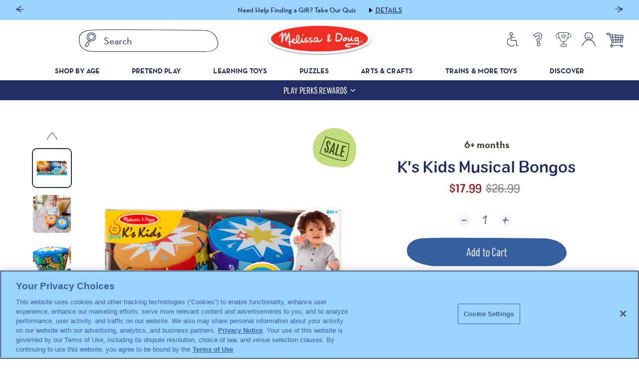

--- FILE ---
content_type: text/html; charset=utf-8
request_url: https://www.melissaanddoug.com/products/musical-bongos?cgid=shop-by-power-of-play-developmental-play
body_size: 79644
content:
<!doctype html>
<html
  class="no-js"
  lang="en"
>
  <head>
    

    <meta charset="utf-8">
    <meta http-equiv="X-UA-Compatible" content="IE=edge">
    <meta name="viewport" content="width=device-width,initial-scale=1">
    <meta name="viewport" content="width=device-width, user-scalable=yes" />
    <meta name="theme-color" content=""><link rel="canonical" href="https://www.melissaanddoug.com/products/musical-bongos">
    <link rel="preconnect" href="https://cdn.shopify.com" crossorigin><link
        rel="icon"
        type="image/png"
        href="//www.melissaanddoug.com/cdn/shop/files/Favicon_1_32x32.png?v=1659635993"
      ><title>Musical Bongos- Melissa and Doug</title>

    
      <meta name="description" content="Soft, cloth-covered bongo drums with three different play modes. Music mode plays a song and kids can add drum sounds; drum mode plays drum sounds when bongos are tapped; turn off for quiet play. Bright colors nurture early vision, focus, and color awareness. Knotted fringe adds texture and promotes grasping. 2 AAA batteries required (not included).">
    

    <style data-shopify>
  @font-face {
    font-family: 'Colby Condensed';
    src:
      url("https://cdn.shopify.com/s/files/1/0550/8487/5830/files/Colby-Condensed-Regular.woff2?v=1659703977") format("woff2"),
      url("https://cdn.shopify.com/s/files/1/0550/8487/5830/files/Colby-Condensed-Regular.woff?v=1659703977") format("woff");
    font-weight: 400;
    font-style: normal;
  }

  @font-face {
    font-family: 'Colby Condensed Medium';
    src:
      url("https://cdn.shopify.com/s/files/1/0550/8487/5830/files/Colby-Condensed-Medium.woff2?v=1659703977") format("woff2"),
      url("https://cdn.shopify.com/s/files/1/0550/8487/5830/files/Colby-Condensed-Medium.woff?v=1659703977") format("woff");
    font-weight: 500;
    font-style: normal;
  }

  @font-face {
    font-family: 'Colby Condensed Light';
    src:
      url("https://cdn.shopify.com/s/files/1/0550/8487/5830/files/Colby-Condensed-Light.woff2?v=1659703977") format("woff2"),
      url("https://cdn.shopify.com/s/files/1/0550/8487/5830/files/Colby-Condensed-Light.woff?v=1659703977") format("woff");
    font-weight: 300;
    font-style: normal;
  }

  @font-face {
    font-family: 'Colby';
    src:
      url("https://cdn.shopify.com/s/files/1/0550/8487/5830/files/Colby-Medium.woff2?v=1659703977") format("woff2"),
      url("https://cdn.shopify.com/s/files/1/0550/8487/5830/files/Colby-Medium.woff?v=1659703977") format("woff");
    font-weight: 500;
    font-style: normal;
  }

  @font-face {
    font-family: 'Quintus';
    src:
      url("https://cdn.shopify.com/s/files/1/0550/8487/5830/files/Quintus-Regular.woff2?v=1659703977") format("woff2"),
      url("https://cdn.shopify.com/s/files/1/0550/8487/5830/files/Quintus-Regular.woff?v=1659703977") format("woff");
    font-weight: 400;
    font-style: normal;
  }

  @font-face {
    font-family: 'Neutra Text';
    src:
      url("https://cdn.shopify.com/s/files/1/0550/8487/5830/files/NeutrafaceText-Bold.woff2?v=1659703977") format("woff2"),
      url("https://cdn.shopify.com/s/files/1/0550/8487/5830/files/NeutrafaceText-Bold.woff?v=1659703977") format("woff");
    font-weight: 700;
    font-style: normal;
  }

  @font-face {
    font-family: 'Neutra Text';
    src:
      url("https://cdn.shopify.com/s/files/1/0550/8487/5830/files/NeutrafaceText-Demi.woff2?v=1659703977") format("woff2"),
      url("https://cdn.shopify.com/s/files/1/0550/8487/5830/files/NeutrafaceText-Demi.woff?v=1659703977") format("woff");
    font-weight: 600;
    font-style: normal;
  }

  @font-face {
    font-family: 'Neutra Text';
    src:
      url("https://cdn.shopify.com/s/files/1/0550/8487/5830/files/NeutrafaceText-Book.woff2?v=1659703977") format("woff2"),
      url("https://cdn.shopify.com/s/files/1/0550/8487/5830/files/NeutrafaceText-Book.woff?v=1659703977") format("woff");
    font-weight: 350;
    font-style: normal;
  }

</style>
    <style data-shopify>
  :root {
    --color-placeholder-dark: #343434;
    --color-placeholder-light: #ededed;
    --color-placeholder-white: #fff;
    --color-error: red;
    --color-holidays-red: #762633;
    --color-success: green;
    --color-wild-sand: #F5F4F5;
    --color-gallery: #EFEFEF;
    --color-tuatara: #3F3F3D;
    --color-granite-gray: #656565;
    --color-old-brick: #9A1A1A;
    --color-azure-dark: #222D65;
    --color-transparent: transparent;
    --color-azure: #3660A1;
    --color-san-marino: #3D6EB6;
    --color-alto: #DEDEDE;
    --color-white: #fff;
    --color-russet: #84381A;
    --color-peach: #F26E6C;
    --color-teal: #04BCC6;
    --color-orange: #FAA41B;
    --color-green: #6AC46A;
    --color-blue: #52BDFF;
    --color-purple: #BF8DC8;
    --color-peach-light: #F8AFA5;
    --color-teal-light: #A1D9D2;
    --color-orange-light: #FFD88D;
    --color-green-light: #B6DD94;
    --color-blue-light: #9BD4FF;
    --color-purple-light: #EAC2F2;
    --color-lime: #9ccb38;
    --color-lime-light: #c3dd7d;
    --color-magenta: #cf447e;
    --color-magenta-light: #fab0c3;
    --color-peach-p: #f26e6c;
    --color-peach-light-p: #f8afa5;
    --color-orange-p: #ffd88d;
    --color-orange-light-p: #faa41b;
    --color-green-p: #b6dd94;
    --color-green-light-p: #6ac46a;
    --color-lime-p: #c3dd7d;
    --color-lime-light-p: #9ccb38;
    --color-magenta-p: #fab0c3;
    --color-magenta-light-p: #cf447e;
    --color-blue-p: #9bd4ff;
    --color-blue-light-p: #52bdff;
    --color-purple-p: #eac2f2;
    --color-purple-light-p: #bf8dc8;
    --color-azure: #3660A1;
    --color-spanish-gray: #9F9F9E;

  /* These are for color pairs, could be overwritten by colors mixin */
    --color-type-lime: #365219;
    --color-type-lime-light: #3D5E1D;
    --color-background-lime: #c3dd7d;
    --color-icon-lime: #9ccb38;
    --color-type-green: #055905;
    --color-type-green-light: #00601C;
    --color-background-green: #b6dd94;
    --color-icon-green: #6ac46a;
    --color-type-teal: #04606c;
    --color-type-teal-light: #047785;
    --color-background-teal: #a1d9d2;
    --color-icon-teal: #04bcc6;
    --color-type-blue: #3660a1;
    --color-background-blue: #9bd4ff;
    --color-type-blue-light: #3D6EB6;
    --color-background-blue-rgb: 155, 212, 255;
    --color-icon-blue: #52bdff;
    --color-type-orange: #84381a;
    --color-type-orange-light: #C65327;
    --color-background-orange: #ffd88d;
    --color-icon-orange: #faa41b;
    --color-type-peach: #801e32;
    --color-type-peach-light: #D2415D;
    --color-background-peach: #f8afa5;
    --color-icon-peach: #f26e6c;
    --color-type-magenta: #513;
    --color-type-magenta-light: #93325B;
    --color-background-magenta: #fab0c3;
    --color-icon-magenta: #cf447e;
    --color-type-purple: #41204f;
    --color-type-purple-light: #723E75;
    --color-background-purple: #eac2f2;
    --color-icon-purple: #bf8dc8;
    --color-type-lime-p: #365219;
    --color-background-lime-p: #9ccb38;
    --color-icon-lime-p: #c3dd7d;
    --color-type-green-p: #055905;
    --color-background-green-p: #6ac46a;
    --color-icon-green-p: #b6dd94;
    --color-type-teal-p: #04606c;
    --color-background-teal-p: #04bcc6;
    --color-icon-teal-p: #a1d9d2;
    --color-type-blue-p: #3660a1;
    --color-background-blue-p: #52bdff;
    --color-icon-blue-p: #9bd4ff;
    --color-type-orange-p: #84381a;
    --color-background-orange-p: #faa41b;
    --color-icon-orange-p: #ffd88d;
    --color-type-peach-p: #801e32;
    --color-background-peach-p: #f26e6c;
    --color-icon-peach-p: #f8afa5;
    --color-type-magenta-p: #513;
    --color-background-magenta-p: #cf447e;
    --color-icon-magenta-p: #fab0c3;
    --color-type-purple-p: #41204f;
    --color-background-purple-p: #bf8dc8;
    --color-icon-purple-p: #eac2f2;

    /* Text Colors */
    --color-text-dark-blue: #222D65;
    --color-text-gray: #EFEFEF;
    --color-text-darker-gray: #929292;
    --color-text-soft-gray: #3F3F3D;
    --color-text-error: #9A1A1A;
    --color-text-white: #fff;

    --color-border: #d9d9d9;

    --font-body: sans-serif;

    --breakpoint-tablet: 768;
    --breakpoint-desktop: 1024;

    --font-heading-1: 'Colby Condensed', serif;
    --font-heading-1-medium: 'Colby Condensed Medium', serif;
    --font-heading-1-light: 'Colby Condensed Light', serif;
    --font-heading-2: 'Colby', serif;
    --font-heading-3: 'Quintus', sans-serif;

    --font-body-1: 'Neutra Text', serif;

    --swiper-pagination-bullet-size: 6px;
    --swiper-pagination-bullet-distance: 6px;

    --promo-bar-height: 40px;
  }
</style>
    <link href="//www.melissaanddoug.com/cdn/shop/t/1076/assets/global.min.css?v=44863509612444324261767968900" rel="stylesheet" type="text/css" media="all" />
    <script defer src="//www.melissaanddoug.com/cdn/shop/t/1076/assets/global.min.js?v=149608298519110692281767968900"></script>
    <script>window.performance && window.performance.mark && window.performance.mark('shopify.content_for_header.start');</script><meta id="shopify-digital-wallet" name="shopify-digital-wallet" content="/55084875830/digital_wallets/dialog">
<meta name="shopify-checkout-api-token" content="8d5f7d8d5d8af7400b724fce5d774dee">
<meta id="in-context-paypal-metadata" data-shop-id="55084875830" data-venmo-supported="false" data-environment="production" data-locale="en_US" data-paypal-v4="true" data-currency="USD">
<link rel="alternate" type="application/json+oembed" href="https://www.melissaanddoug.com/products/musical-bongos.oembed">
<script async="async" src="/checkouts/internal/preloads.js?locale=en-US"></script>
<link rel="preconnect" href="https://shop.app" crossorigin="anonymous">
<script async="async" src="https://shop.app/checkouts/internal/preloads.js?locale=en-US&shop_id=55084875830" crossorigin="anonymous"></script>
<script id="apple-pay-shop-capabilities" type="application/json">{"shopId":55084875830,"countryCode":"US","currencyCode":"USD","merchantCapabilities":["supports3DS"],"merchantId":"gid:\/\/shopify\/Shop\/55084875830","merchantName":"Melissa \u0026 Doug","requiredBillingContactFields":["postalAddress","email","phone"],"requiredShippingContactFields":["postalAddress","email","phone"],"shippingType":"shipping","supportedNetworks":["visa","masterCard","amex","discover","elo","jcb"],"total":{"type":"pending","label":"Melissa \u0026 Doug","amount":"1.00"},"shopifyPaymentsEnabled":true,"supportsSubscriptions":true}</script>
<script id="shopify-features" type="application/json">{"accessToken":"8d5f7d8d5d8af7400b724fce5d774dee","betas":["rich-media-storefront-analytics"],"domain":"www.melissaanddoug.com","predictiveSearch":true,"shopId":55084875830,"locale":"en"}</script>
<script>var Shopify = Shopify || {};
Shopify.shop = "melissadoug.myshopify.com";
Shopify.locale = "en";
Shopify.currency = {"active":"USD","rate":"1.0"};
Shopify.country = "US";
Shopify.theme = {"name":"Theme Update 1\/12-1\/14","id":148055294006,"schema_name":"Melissa \u0026 Doug","schema_version":"1.32.0","theme_store_id":null,"role":"main"};
Shopify.theme.handle = "null";
Shopify.theme.style = {"id":null,"handle":null};
Shopify.cdnHost = "www.melissaanddoug.com/cdn";
Shopify.routes = Shopify.routes || {};
Shopify.routes.root = "/";</script>
<script type="module">!function(o){(o.Shopify=o.Shopify||{}).modules=!0}(window);</script>
<script>!function(o){function n(){var o=[];function n(){o.push(Array.prototype.slice.apply(arguments))}return n.q=o,n}var t=o.Shopify=o.Shopify||{};t.loadFeatures=n(),t.autoloadFeatures=n()}(window);</script>
<script>
  window.ShopifyPay = window.ShopifyPay || {};
  window.ShopifyPay.apiHost = "shop.app\/pay";
  window.ShopifyPay.redirectState = null;
</script>
<script id="shop-js-analytics" type="application/json">{"pageType":"product"}</script>
<script defer="defer" async type="module" src="//www.melissaanddoug.com/cdn/shopifycloud/shop-js/modules/v2/client.init-shop-cart-sync_CG-L-Qzi.en.esm.js"></script>
<script defer="defer" async type="module" src="//www.melissaanddoug.com/cdn/shopifycloud/shop-js/modules/v2/chunk.common_B8yXDTDb.esm.js"></script>
<script type="module">
  await import("//www.melissaanddoug.com/cdn/shopifycloud/shop-js/modules/v2/client.init-shop-cart-sync_CG-L-Qzi.en.esm.js");
await import("//www.melissaanddoug.com/cdn/shopifycloud/shop-js/modules/v2/chunk.common_B8yXDTDb.esm.js");

  window.Shopify.SignInWithShop?.initShopCartSync?.({"fedCMEnabled":true,"windoidEnabled":true});

</script>
<script>
  window.Shopify = window.Shopify || {};
  if (!window.Shopify.featureAssets) window.Shopify.featureAssets = {};
  window.Shopify.featureAssets['shop-js'] = {"shop-cart-sync":["modules/v2/client.shop-cart-sync_C7TtgCZT.en.esm.js","modules/v2/chunk.common_B8yXDTDb.esm.js"],"shop-button":["modules/v2/client.shop-button_aOcg-RjH.en.esm.js","modules/v2/chunk.common_B8yXDTDb.esm.js"],"init-shop-email-lookup-coordinator":["modules/v2/client.init-shop-email-lookup-coordinator_D-37GF_a.en.esm.js","modules/v2/chunk.common_B8yXDTDb.esm.js"],"init-fed-cm":["modules/v2/client.init-fed-cm_DGh7x7ZX.en.esm.js","modules/v2/chunk.common_B8yXDTDb.esm.js"],"init-windoid":["modules/v2/client.init-windoid_C5PxDKWE.en.esm.js","modules/v2/chunk.common_B8yXDTDb.esm.js"],"shop-toast-manager":["modules/v2/client.shop-toast-manager_BmSBWum3.en.esm.js","modules/v2/chunk.common_B8yXDTDb.esm.js"],"shop-cash-offers":["modules/v2/client.shop-cash-offers_DkchToOx.en.esm.js","modules/v2/chunk.common_B8yXDTDb.esm.js","modules/v2/chunk.modal_dvVUSHam.esm.js"],"init-shop-cart-sync":["modules/v2/client.init-shop-cart-sync_CG-L-Qzi.en.esm.js","modules/v2/chunk.common_B8yXDTDb.esm.js"],"avatar":["modules/v2/client.avatar_BTnouDA3.en.esm.js"],"shop-login-button":["modules/v2/client.shop-login-button_DrVPCwAQ.en.esm.js","modules/v2/chunk.common_B8yXDTDb.esm.js","modules/v2/chunk.modal_dvVUSHam.esm.js"],"pay-button":["modules/v2/client.pay-button_Cw45D1uM.en.esm.js","modules/v2/chunk.common_B8yXDTDb.esm.js"],"init-customer-accounts":["modules/v2/client.init-customer-accounts_BNYsaOzg.en.esm.js","modules/v2/client.shop-login-button_DrVPCwAQ.en.esm.js","modules/v2/chunk.common_B8yXDTDb.esm.js","modules/v2/chunk.modal_dvVUSHam.esm.js"],"checkout-modal":["modules/v2/client.checkout-modal_NoX7b1qq.en.esm.js","modules/v2/chunk.common_B8yXDTDb.esm.js","modules/v2/chunk.modal_dvVUSHam.esm.js"],"init-customer-accounts-sign-up":["modules/v2/client.init-customer-accounts-sign-up_pIEGEpjr.en.esm.js","modules/v2/client.shop-login-button_DrVPCwAQ.en.esm.js","modules/v2/chunk.common_B8yXDTDb.esm.js","modules/v2/chunk.modal_dvVUSHam.esm.js"],"init-shop-for-new-customer-accounts":["modules/v2/client.init-shop-for-new-customer-accounts_BIu2e6le.en.esm.js","modules/v2/client.shop-login-button_DrVPCwAQ.en.esm.js","modules/v2/chunk.common_B8yXDTDb.esm.js","modules/v2/chunk.modal_dvVUSHam.esm.js"],"shop-follow-button":["modules/v2/client.shop-follow-button_B6YY9G4U.en.esm.js","modules/v2/chunk.common_B8yXDTDb.esm.js","modules/v2/chunk.modal_dvVUSHam.esm.js"],"lead-capture":["modules/v2/client.lead-capture_o2hOda6W.en.esm.js","modules/v2/chunk.common_B8yXDTDb.esm.js","modules/v2/chunk.modal_dvVUSHam.esm.js"],"shop-login":["modules/v2/client.shop-login_DA8-MZ-E.en.esm.js","modules/v2/chunk.common_B8yXDTDb.esm.js","modules/v2/chunk.modal_dvVUSHam.esm.js"],"payment-terms":["modules/v2/client.payment-terms_BFsudFhJ.en.esm.js","modules/v2/chunk.common_B8yXDTDb.esm.js","modules/v2/chunk.modal_dvVUSHam.esm.js"]};
</script>
<script>(function() {
  var isLoaded = false;
  function asyncLoad() {
    if (isLoaded) return;
    isLoaded = true;
    var urls = ["https:\/\/cdn-loyalty.yotpo.com\/loader\/Y33VssYG5ek5uvXyGL3dEw.js?shop=melissadoug.myshopify.com","https:\/\/cdn.attn.tv\/melissaanddoug\/dtag.js?shop=melissadoug.myshopify.com","\/\/cdn.shopify.com\/proxy\/17667323e76b40895a08b581e4b7ef3666963ae85d50a93fd99b93b7f574cee1\/apps.bazaarvoice.com\/deployments\/MelissaAndDoug\/main_site\/production\/en_US\/bv.js?shop=melissadoug.myshopify.com\u0026sp-cache-control=cHVibGljLCBtYXgtYWdlPTkwMA","https:\/\/thegafapps.com\/visitorcounter\/visitorcounter.js?shop=melissadoug.myshopify.com"];
    for (var i = 0; i < urls.length; i++) {
      var s = document.createElement('script');
      s.type = 'text/javascript';
      s.async = true;
      s.src = urls[i];
      var x = document.getElementsByTagName('script')[0];
      x.parentNode.insertBefore(s, x);
    }
  };
  if(window.attachEvent) {
    window.attachEvent('onload', asyncLoad);
  } else {
    window.addEventListener('load', asyncLoad, false);
  }
})();</script>
<script id="__st">var __st={"a":55084875830,"offset":-18000,"reqid":"31e94d23-3243-4018-8f90-04c1ee64c927-1768202291","pageurl":"www.melissaanddoug.com\/products\/musical-bongos?srsltid=AfmBOoq5eq6GRxY_kRWKkyNo00mITIRFcmcf4gpOGe8bIqABEPUI3fgi","u":"a2ae4caaef1a","p":"product","rtyp":"product","rid":6787572990006};</script>
<script>window.ShopifyPaypalV4VisibilityTracking = true;</script>
<script id="captcha-bootstrap">!function(){'use strict';const t='contact',e='account',n='new_comment',o=[[t,t],['blogs',n],['comments',n],[t,'customer']],c=[[e,'customer_login'],[e,'guest_login'],[e,'recover_customer_password'],[e,'create_customer']],r=t=>t.map((([t,e])=>`form[action*='/${t}']:not([data-nocaptcha='true']) input[name='form_type'][value='${e}']`)).join(','),a=t=>()=>t?[...document.querySelectorAll(t)].map((t=>t.form)):[];function s(){const t=[...o],e=r(t);return a(e)}const i='password',u='form_key',d=['recaptcha-v3-token','g-recaptcha-response','h-captcha-response',i],f=()=>{try{return window.sessionStorage}catch{return}},m='__shopify_v',_=t=>t.elements[u];function p(t,e,n=!1){try{const o=window.sessionStorage,c=JSON.parse(o.getItem(e)),{data:r}=function(t){const{data:e,action:n}=t;return t[m]||n?{data:e,action:n}:{data:t,action:n}}(c);for(const[e,n]of Object.entries(r))t.elements[e]&&(t.elements[e].value=n);n&&o.removeItem(e)}catch(o){console.error('form repopulation failed',{error:o})}}const l='form_type',E='cptcha';function T(t){t.dataset[E]=!0}const w=window,h=w.document,L='Shopify',v='ce_forms',y='captcha';let A=!1;((t,e)=>{const n=(g='f06e6c50-85a8-45c8-87d0-21a2b65856fe',I='https://cdn.shopify.com/shopifycloud/storefront-forms-hcaptcha/ce_storefront_forms_captcha_hcaptcha.v1.5.2.iife.js',D={infoText:'Protected by hCaptcha',privacyText:'Privacy',termsText:'Terms'},(t,e,n)=>{const o=w[L][v],c=o.bindForm;if(c)return c(t,g,e,D).then(n);var r;o.q.push([[t,g,e,D],n]),r=I,A||(h.body.append(Object.assign(h.createElement('script'),{id:'captcha-provider',async:!0,src:r})),A=!0)});var g,I,D;w[L]=w[L]||{},w[L][v]=w[L][v]||{},w[L][v].q=[],w[L][y]=w[L][y]||{},w[L][y].protect=function(t,e){n(t,void 0,e),T(t)},Object.freeze(w[L][y]),function(t,e,n,w,h,L){const[v,y,A,g]=function(t,e,n){const i=e?o:[],u=t?c:[],d=[...i,...u],f=r(d),m=r(i),_=r(d.filter((([t,e])=>n.includes(e))));return[a(f),a(m),a(_),s()]}(w,h,L),I=t=>{const e=t.target;return e instanceof HTMLFormElement?e:e&&e.form},D=t=>v().includes(t);t.addEventListener('submit',(t=>{const e=I(t);if(!e)return;const n=D(e)&&!e.dataset.hcaptchaBound&&!e.dataset.recaptchaBound,o=_(e),c=g().includes(e)&&(!o||!o.value);(n||c)&&t.preventDefault(),c&&!n&&(function(t){try{if(!f())return;!function(t){const e=f();if(!e)return;const n=_(t);if(!n)return;const o=n.value;o&&e.removeItem(o)}(t);const e=Array.from(Array(32),(()=>Math.random().toString(36)[2])).join('');!function(t,e){_(t)||t.append(Object.assign(document.createElement('input'),{type:'hidden',name:u})),t.elements[u].value=e}(t,e),function(t,e){const n=f();if(!n)return;const o=[...t.querySelectorAll(`input[type='${i}']`)].map((({name:t})=>t)),c=[...d,...o],r={};for(const[a,s]of new FormData(t).entries())c.includes(a)||(r[a]=s);n.setItem(e,JSON.stringify({[m]:1,action:t.action,data:r}))}(t,e)}catch(e){console.error('failed to persist form',e)}}(e),e.submit())}));const S=(t,e)=>{t&&!t.dataset[E]&&(n(t,e.some((e=>e===t))),T(t))};for(const o of['focusin','change'])t.addEventListener(o,(t=>{const e=I(t);D(e)&&S(e,y())}));const B=e.get('form_key'),M=e.get(l),P=B&&M;t.addEventListener('DOMContentLoaded',(()=>{const t=y();if(P)for(const e of t)e.elements[l].value===M&&p(e,B);[...new Set([...A(),...v().filter((t=>'true'===t.dataset.shopifyCaptcha))])].forEach((e=>S(e,t)))}))}(h,new URLSearchParams(w.location.search),n,t,e,['guest_login'])})(!0,!0)}();</script>
<script integrity="sha256-4kQ18oKyAcykRKYeNunJcIwy7WH5gtpwJnB7kiuLZ1E=" data-source-attribution="shopify.loadfeatures" defer="defer" src="//www.melissaanddoug.com/cdn/shopifycloud/storefront/assets/storefront/load_feature-a0a9edcb.js" crossorigin="anonymous"></script>
<script crossorigin="anonymous" defer="defer" src="//www.melissaanddoug.com/cdn/shopifycloud/storefront/assets/shopify_pay/storefront-65b4c6d7.js?v=20250812"></script>
<script data-source-attribution="shopify.dynamic_checkout.dynamic.init">var Shopify=Shopify||{};Shopify.PaymentButton=Shopify.PaymentButton||{isStorefrontPortableWallets:!0,init:function(){window.Shopify.PaymentButton.init=function(){};var t=document.createElement("script");t.src="https://www.melissaanddoug.com/cdn/shopifycloud/portable-wallets/latest/portable-wallets.en.js",t.type="module",document.head.appendChild(t)}};
</script>
<script data-source-attribution="shopify.dynamic_checkout.buyer_consent">
  function portableWalletsHideBuyerConsent(e){var t=document.getElementById("shopify-buyer-consent"),n=document.getElementById("shopify-subscription-policy-button");t&&n&&(t.classList.add("hidden"),t.setAttribute("aria-hidden","true"),n.removeEventListener("click",e))}function portableWalletsShowBuyerConsent(e){var t=document.getElementById("shopify-buyer-consent"),n=document.getElementById("shopify-subscription-policy-button");t&&n&&(t.classList.remove("hidden"),t.removeAttribute("aria-hidden"),n.addEventListener("click",e))}window.Shopify?.PaymentButton&&(window.Shopify.PaymentButton.hideBuyerConsent=portableWalletsHideBuyerConsent,window.Shopify.PaymentButton.showBuyerConsent=portableWalletsShowBuyerConsent);
</script>
<script data-source-attribution="shopify.dynamic_checkout.cart.bootstrap">document.addEventListener("DOMContentLoaded",(function(){function t(){return document.querySelector("shopify-accelerated-checkout-cart, shopify-accelerated-checkout")}if(t())Shopify.PaymentButton.init();else{new MutationObserver((function(e,n){t()&&(Shopify.PaymentButton.init(),n.disconnect())})).observe(document.body,{childList:!0,subtree:!0})}}));
</script>
<link id="shopify-accelerated-checkout-styles" rel="stylesheet" media="screen" href="https://www.melissaanddoug.com/cdn/shopifycloud/portable-wallets/latest/accelerated-checkout-backwards-compat.css" crossorigin="anonymous">
<style id="shopify-accelerated-checkout-cart">
        #shopify-buyer-consent {
  margin-top: 1em;
  display: inline-block;
  width: 100%;
}

#shopify-buyer-consent.hidden {
  display: none;
}

#shopify-subscription-policy-button {
  background: none;
  border: none;
  padding: 0;
  text-decoration: underline;
  font-size: inherit;
  cursor: pointer;
}

#shopify-subscription-policy-button::before {
  box-shadow: none;
}

      </style>

<script>window.performance && window.performance.mark && window.performance.mark('shopify.content_for_header.end');</script>

    <script>
      document.documentElement.className = document.documentElement.className.replace('no-js', 'js');
    </script>
    <!-- UAT GTM Code snippet -->
    <!-- Google Tag Manager -->
    <script>
      (function(w,d,s,l,i){w[l]=w[l]||[];w[l].push({'gtm.start':
      new Date().getTime(),event:'gtm.js'});var f=d.getElementsByTagName(s)[0],
      j=d.createElement(s),dl=l!='dataLayer'?'&l='+l:'';j.async=true;j.src=
      'https://www.googletagmanager.com/gtm.js?id='+i+dl;f.parentNode.insertBefore(j,f);
      })(window,document,'script','dataLayer','GTM-K3VCDVG');
    </script>
    <!-- End Google Tag Manager -->
    <script>
      //Code for replacing the text in Preferences popup for GDPR app
      function gdprReplaceCCtext() {
        let s = document.getElementsByClassName('cc-consent-verification')[0];
        if (typeof s !== 'undefined') {
          s.innerHTML = '*By clicking on the above buttons, I give my consent on collecting my IP and email (if registered). For more check <a href="https://www.melissaanddoug.com/pages/your-rights-under-the-california-consumer-privacy-act">GDPR Compliance</a>';
        } else {
          setTimeout(function () {
            gdprReplaceCCtext();
          }, 500);
        }
      }
      gdprReplaceCCtext();
    </script>
    <link rel="stylesheet" href="//www.melissaanddoug.com/cdn/shop/t/1076/assets/product-reviews.min.css?v=57347591105151932621767968900">

    
      <script type="text/javascript" src="https://static.klaviyo.com/onsite/js/klaviyo.js?company_id=VyAQd9"></script>
    

    

    

    <!--START Digioh Low Impact Javascript-->
    <script async type='text/javascript' src='https://digiohcampaigns.melissaanddoug.com/w37htfhcq2/vendor/5e6688f3-e4bf-4436-9471-18e1395f7094/lightbox_speed.js'></script>
    <!--END Digioh Low Impact Javascript-->
  <!-- BEGIN app block: shopify://apps/klaviyo-email-marketing-sms/blocks/klaviyo-onsite-embed/2632fe16-c075-4321-a88b-50b567f42507 -->












  <script async src="https://static.klaviyo.com/onsite/js/VyAQd9/klaviyo.js?company_id=VyAQd9"></script>
  <script>!function(){if(!window.klaviyo){window._klOnsite=window._klOnsite||[];try{window.klaviyo=new Proxy({},{get:function(n,i){return"push"===i?function(){var n;(n=window._klOnsite).push.apply(n,arguments)}:function(){for(var n=arguments.length,o=new Array(n),w=0;w<n;w++)o[w]=arguments[w];var t="function"==typeof o[o.length-1]?o.pop():void 0,e=new Promise((function(n){window._klOnsite.push([i].concat(o,[function(i){t&&t(i),n(i)}]))}));return e}}})}catch(n){window.klaviyo=window.klaviyo||[],window.klaviyo.push=function(){var n;(n=window._klOnsite).push.apply(n,arguments)}}}}();</script>

  
    <script id="viewed_product">
      if (item == null) {
        var _learnq = _learnq || [];

        var MetafieldReviews = null
        var MetafieldYotpoRating = null
        var MetafieldYotpoCount = null
        var MetafieldLooxRating = null
        var MetafieldLooxCount = null
        var okendoProduct = null
        var okendoProductReviewCount = null
        var okendoProductReviewAverageValue = null
        try {
          // The following fields are used for Customer Hub recently viewed in order to add reviews.
          // This information is not part of __kla_viewed. Instead, it is part of __kla_viewed_reviewed_items
          MetafieldReviews = {};
          MetafieldYotpoRating = null
          MetafieldYotpoCount = null
          MetafieldLooxRating = null
          MetafieldLooxCount = null

          okendoProduct = null
          // If the okendo metafield is not legacy, it will error, which then requires the new json formatted data
          if (okendoProduct && 'error' in okendoProduct) {
            okendoProduct = null
          }
          okendoProductReviewCount = okendoProduct ? okendoProduct.reviewCount : null
          okendoProductReviewAverageValue = okendoProduct ? okendoProduct.reviewAverageValue : null
        } catch (error) {
          console.error('Error in Klaviyo onsite reviews tracking:', error);
        }

        var item = {
          Name: "K's Kids Musical Bongos",
          ProductID: 6787572990006,
          Categories: ["0-12 Months","All","Baby \u0026 Toddler Best Sellers","Baby Easter Basket Gift Guide","Baby Shower \u0026 Registry Gifts","Holiday Gift Guide 0-12 Months","Learning Toys Best Sellers","Learning Toys on Sale","Promotion Exclusions","Sale","Shop All Learning Toys","Social Skills at Play","Top, Core, and New Items"],
          ImageURL: "https://www.melissaanddoug.com/cdn/shop/files/e05499e0c6cfbb29f3c5907c36262350da0b2c66_grande.jpg?v=1718817417",
          URL: "https://www.melissaanddoug.com/products/musical-bongos",
          Brand: "Melissa \u0026 Doug",
          Price: "$17.99",
          Value: "17.99",
          CompareAtPrice: "$26.99"
        };
        _learnq.push(['track', 'Viewed Product', item]);
        _learnq.push(['trackViewedItem', {
          Title: item.Name,
          ItemId: item.ProductID,
          Categories: item.Categories,
          ImageUrl: item.ImageURL,
          Url: item.URL,
          Metadata: {
            Brand: item.Brand,
            Price: item.Price,
            Value: item.Value,
            CompareAtPrice: item.CompareAtPrice
          },
          metafields:{
            reviews: MetafieldReviews,
            yotpo:{
              rating: MetafieldYotpoRating,
              count: MetafieldYotpoCount,
            },
            loox:{
              rating: MetafieldLooxRating,
              count: MetafieldLooxCount,
            },
            okendo: {
              rating: okendoProductReviewAverageValue,
              count: okendoProductReviewCount,
            }
          }
        }]);
      }
    </script>
  




  <script>
    window.klaviyoReviewsProductDesignMode = false
  </script>







<!-- END app block --><!-- BEGIN app block: shopify://apps/yotpo-loyalty-rewards/blocks/loader-app-embed-block/2f9660df-5018-4e02-9868-ee1fb88d6ccd -->
    <script src="https://cdn-widgetsrepository.yotpo.com/v1/loader/Y33VssYG5ek5uvXyGL3dEw" async></script>




<!-- END app block --><meta property="og:image" content="https://cdn.shopify.com/s/files/1/0550/8487/5830/files/e05499e0c6cfbb29f3c5907c36262350da0b2c66.jpg?v=1718817417" />
<meta property="og:image:secure_url" content="https://cdn.shopify.com/s/files/1/0550/8487/5830/files/e05499e0c6cfbb29f3c5907c36262350da0b2c66.jpg?v=1718817417" />
<meta property="og:image:width" content="2000" />
<meta property="og:image:height" content="2000" />
<meta property="og:image:alt" content="The front of the box for The Melissa & Doug K's Kids Bongo Drums Soft Musical Instrument" />
<link href="https://monorail-edge.shopifysvc.com" rel="dns-prefetch">
<script>(function(){if ("sendBeacon" in navigator && "performance" in window) {try {var session_token_from_headers = performance.getEntriesByType('navigation')[0].serverTiming.find(x => x.name == '_s').description;} catch {var session_token_from_headers = undefined;}var session_cookie_matches = document.cookie.match(/_shopify_s=([^;]*)/);var session_token_from_cookie = session_cookie_matches && session_cookie_matches.length === 2 ? session_cookie_matches[1] : "";var session_token = session_token_from_headers || session_token_from_cookie || "";function handle_abandonment_event(e) {var entries = performance.getEntries().filter(function(entry) {return /monorail-edge.shopifysvc.com/.test(entry.name);});if (!window.abandonment_tracked && entries.length === 0) {window.abandonment_tracked = true;var currentMs = Date.now();var navigation_start = performance.timing.navigationStart;var payload = {shop_id: 55084875830,url: window.location.href,navigation_start,duration: currentMs - navigation_start,session_token,page_type: "product"};window.navigator.sendBeacon("https://monorail-edge.shopifysvc.com/v1/produce", JSON.stringify({schema_id: "online_store_buyer_site_abandonment/1.1",payload: payload,metadata: {event_created_at_ms: currentMs,event_sent_at_ms: currentMs}}));}}window.addEventListener('pagehide', handle_abandonment_event);}}());</script>
<script id="web-pixels-manager-setup">(function e(e,d,r,n,o){if(void 0===o&&(o={}),!Boolean(null===(a=null===(i=window.Shopify)||void 0===i?void 0:i.analytics)||void 0===a?void 0:a.replayQueue)){var i,a;window.Shopify=window.Shopify||{};var t=window.Shopify;t.analytics=t.analytics||{};var s=t.analytics;s.replayQueue=[],s.publish=function(e,d,r){return s.replayQueue.push([e,d,r]),!0};try{self.performance.mark("wpm:start")}catch(e){}var l=function(){var e={modern:/Edge?\/(1{2}[4-9]|1[2-9]\d|[2-9]\d{2}|\d{4,})\.\d+(\.\d+|)|Firefox\/(1{2}[4-9]|1[2-9]\d|[2-9]\d{2}|\d{4,})\.\d+(\.\d+|)|Chrom(ium|e)\/(9{2}|\d{3,})\.\d+(\.\d+|)|(Maci|X1{2}).+ Version\/(15\.\d+|(1[6-9]|[2-9]\d|\d{3,})\.\d+)([,.]\d+|)( \(\w+\)|)( Mobile\/\w+|) Safari\/|Chrome.+OPR\/(9{2}|\d{3,})\.\d+\.\d+|(CPU[ +]OS|iPhone[ +]OS|CPU[ +]iPhone|CPU IPhone OS|CPU iPad OS)[ +]+(15[._]\d+|(1[6-9]|[2-9]\d|\d{3,})[._]\d+)([._]\d+|)|Android:?[ /-](13[3-9]|1[4-9]\d|[2-9]\d{2}|\d{4,})(\.\d+|)(\.\d+|)|Android.+Firefox\/(13[5-9]|1[4-9]\d|[2-9]\d{2}|\d{4,})\.\d+(\.\d+|)|Android.+Chrom(ium|e)\/(13[3-9]|1[4-9]\d|[2-9]\d{2}|\d{4,})\.\d+(\.\d+|)|SamsungBrowser\/([2-9]\d|\d{3,})\.\d+/,legacy:/Edge?\/(1[6-9]|[2-9]\d|\d{3,})\.\d+(\.\d+|)|Firefox\/(5[4-9]|[6-9]\d|\d{3,})\.\d+(\.\d+|)|Chrom(ium|e)\/(5[1-9]|[6-9]\d|\d{3,})\.\d+(\.\d+|)([\d.]+$|.*Safari\/(?![\d.]+ Edge\/[\d.]+$))|(Maci|X1{2}).+ Version\/(10\.\d+|(1[1-9]|[2-9]\d|\d{3,})\.\d+)([,.]\d+|)( \(\w+\)|)( Mobile\/\w+|) Safari\/|Chrome.+OPR\/(3[89]|[4-9]\d|\d{3,})\.\d+\.\d+|(CPU[ +]OS|iPhone[ +]OS|CPU[ +]iPhone|CPU IPhone OS|CPU iPad OS)[ +]+(10[._]\d+|(1[1-9]|[2-9]\d|\d{3,})[._]\d+)([._]\d+|)|Android:?[ /-](13[3-9]|1[4-9]\d|[2-9]\d{2}|\d{4,})(\.\d+|)(\.\d+|)|Mobile Safari.+OPR\/([89]\d|\d{3,})\.\d+\.\d+|Android.+Firefox\/(13[5-9]|1[4-9]\d|[2-9]\d{2}|\d{4,})\.\d+(\.\d+|)|Android.+Chrom(ium|e)\/(13[3-9]|1[4-9]\d|[2-9]\d{2}|\d{4,})\.\d+(\.\d+|)|Android.+(UC? ?Browser|UCWEB|U3)[ /]?(15\.([5-9]|\d{2,})|(1[6-9]|[2-9]\d|\d{3,})\.\d+)\.\d+|SamsungBrowser\/(5\.\d+|([6-9]|\d{2,})\.\d+)|Android.+MQ{2}Browser\/(14(\.(9|\d{2,})|)|(1[5-9]|[2-9]\d|\d{3,})(\.\d+|))(\.\d+|)|K[Aa][Ii]OS\/(3\.\d+|([4-9]|\d{2,})\.\d+)(\.\d+|)/},d=e.modern,r=e.legacy,n=navigator.userAgent;return n.match(d)?"modern":n.match(r)?"legacy":"unknown"}(),u="modern"===l?"modern":"legacy",c=(null!=n?n:{modern:"",legacy:""})[u],f=function(e){return[e.baseUrl,"/wpm","/b",e.hashVersion,"modern"===e.buildTarget?"m":"l",".js"].join("")}({baseUrl:d,hashVersion:r,buildTarget:u}),m=function(e){var d=e.version,r=e.bundleTarget,n=e.surface,o=e.pageUrl,i=e.monorailEndpoint;return{emit:function(e){var a=e.status,t=e.errorMsg,s=(new Date).getTime(),l=JSON.stringify({metadata:{event_sent_at_ms:s},events:[{schema_id:"web_pixels_manager_load/3.1",payload:{version:d,bundle_target:r,page_url:o,status:a,surface:n,error_msg:t},metadata:{event_created_at_ms:s}}]});if(!i)return console&&console.warn&&console.warn("[Web Pixels Manager] No Monorail endpoint provided, skipping logging."),!1;try{return self.navigator.sendBeacon.bind(self.navigator)(i,l)}catch(e){}var u=new XMLHttpRequest;try{return u.open("POST",i,!0),u.setRequestHeader("Content-Type","text/plain"),u.send(l),!0}catch(e){return console&&console.warn&&console.warn("[Web Pixels Manager] Got an unhandled error while logging to Monorail."),!1}}}}({version:r,bundleTarget:l,surface:e.surface,pageUrl:self.location.href,monorailEndpoint:e.monorailEndpoint});try{o.browserTarget=l,function(e){var d=e.src,r=e.async,n=void 0===r||r,o=e.onload,i=e.onerror,a=e.sri,t=e.scriptDataAttributes,s=void 0===t?{}:t,l=document.createElement("script"),u=document.querySelector("head"),c=document.querySelector("body");if(l.async=n,l.src=d,a&&(l.integrity=a,l.crossOrigin="anonymous"),s)for(var f in s)if(Object.prototype.hasOwnProperty.call(s,f))try{l.dataset[f]=s[f]}catch(e){}if(o&&l.addEventListener("load",o),i&&l.addEventListener("error",i),u)u.appendChild(l);else{if(!c)throw new Error("Did not find a head or body element to append the script");c.appendChild(l)}}({src:f,async:!0,onload:function(){if(!function(){var e,d;return Boolean(null===(d=null===(e=window.Shopify)||void 0===e?void 0:e.analytics)||void 0===d?void 0:d.initialized)}()){var d=window.webPixelsManager.init(e)||void 0;if(d){var r=window.Shopify.analytics;r.replayQueue.forEach((function(e){var r=e[0],n=e[1],o=e[2];d.publishCustomEvent(r,n,o)})),r.replayQueue=[],r.publish=d.publishCustomEvent,r.visitor=d.visitor,r.initialized=!0}}},onerror:function(){return m.emit({status:"failed",errorMsg:"".concat(f," has failed to load")})},sri:function(e){var d=/^sha384-[A-Za-z0-9+/=]+$/;return"string"==typeof e&&d.test(e)}(c)?c:"",scriptDataAttributes:o}),m.emit({status:"loading"})}catch(e){m.emit({status:"failed",errorMsg:(null==e?void 0:e.message)||"Unknown error"})}}})({shopId: 55084875830,storefrontBaseUrl: "https://www.melissaanddoug.com",extensionsBaseUrl: "https://extensions.shopifycdn.com/cdn/shopifycloud/web-pixels-manager",monorailEndpoint: "https://monorail-edge.shopifysvc.com/unstable/produce_batch",surface: "storefront-renderer",enabledBetaFlags: ["2dca8a86","a0d5f9d2"],webPixelsConfigList: [{"id":"1777893430","configuration":"{\"accountID\":\"VyAQd9\",\"webPixelConfig\":\"eyJlbmFibGVBZGRlZFRvQ2FydEV2ZW50cyI6IHRydWV9\"}","eventPayloadVersion":"v1","runtimeContext":"STRICT","scriptVersion":"524f6c1ee37bacdca7657a665bdca589","type":"APP","apiClientId":123074,"privacyPurposes":["ANALYTICS","MARKETING"],"dataSharingAdjustments":{"protectedCustomerApprovalScopes":["read_customer_address","read_customer_email","read_customer_name","read_customer_personal_data","read_customer_phone"]}},{"id":"580911158","configuration":"{\"locale\":\"en_US\",\"client\":\"MelissaAndDoug\",\"environment\":\"production\",\"deployment_zone\":\"main_site\",\"use_external_ids\":\"false\",\"storefront_api_key\":\"none\",\"product_metafield_key\":\"none\",\"product_metafield_namespace\":\"none\",\"multi_locale_enabled\":\"false\",\"locale_mapping\":\"{}\"}","eventPayloadVersion":"v1","runtimeContext":"STRICT","scriptVersion":"4322a37bdcc544c3bccf3174aef3e153","type":"APP","apiClientId":1888040,"privacyPurposes":["ANALYTICS","MARKETING"],"dataSharingAdjustments":{"protectedCustomerApprovalScopes":["read_customer_address","read_customer_email","read_customer_name","read_customer_personal_data"]}},{"id":"414384182","configuration":"{\"config\":\"{\\\"pixel_id\\\":\\\"G-LSKVQRTMV3\\\",\\\"target_country\\\":\\\"US\\\",\\\"gtag_events\\\":[{\\\"type\\\":\\\"begin_checkout\\\",\\\"action_label\\\":\\\"G-LSKVQRTMV3\\\"},{\\\"type\\\":\\\"search\\\",\\\"action_label\\\":\\\"G-LSKVQRTMV3\\\"},{\\\"type\\\":\\\"view_item\\\",\\\"action_label\\\":\\\"G-LSKVQRTMV3\\\"},{\\\"type\\\":\\\"purchase\\\",\\\"action_label\\\":\\\"G-LSKVQRTMV3\\\"},{\\\"type\\\":\\\"page_view\\\",\\\"action_label\\\":\\\"G-LSKVQRTMV3\\\"},{\\\"type\\\":\\\"add_payment_info\\\",\\\"action_label\\\":\\\"G-LSKVQRTMV3\\\"},{\\\"type\\\":\\\"add_to_cart\\\",\\\"action_label\\\":\\\"G-LSKVQRTMV3\\\"}],\\\"enable_monitoring_mode\\\":false}\"}","eventPayloadVersion":"v1","runtimeContext":"OPEN","scriptVersion":"b2a88bafab3e21179ed38636efcd8a93","type":"APP","apiClientId":1780363,"privacyPurposes":[],"dataSharingAdjustments":{"protectedCustomerApprovalScopes":["read_customer_address","read_customer_email","read_customer_name","read_customer_personal_data","read_customer_phone"]}},{"id":"72941622","configuration":"{\"siteId\":\"kf5cqc\"}","eventPayloadVersion":"v1","runtimeContext":"STRICT","scriptVersion":"f88b08d400ce7352a836183c6cef69ee","type":"APP","apiClientId":12202,"privacyPurposes":["ANALYTICS","MARKETING","SALE_OF_DATA"],"dataSharingAdjustments":{"protectedCustomerApprovalScopes":["read_customer_email","read_customer_personal_data","read_customer_phone"]}},{"id":"71729206","configuration":"{\"env\":\"prod\"}","eventPayloadVersion":"v1","runtimeContext":"LAX","scriptVersion":"1a41e1eca09c95376c0b4a84ae3b11ef","type":"APP","apiClientId":3977633,"privacyPurposes":["ANALYTICS","MARKETING"],"dataSharingAdjustments":{"protectedCustomerApprovalScopes":["read_customer_address","read_customer_email","read_customer_name","read_customer_personal_data","read_customer_phone"]}},{"id":"21758006","eventPayloadVersion":"1","runtimeContext":"LAX","scriptVersion":"40","type":"CUSTOM","privacyPurposes":["ANALYTICS","MARKETING","SALE_OF_DATA"],"name":"GTM"},{"id":"21790774","eventPayloadVersion":"1","runtimeContext":"LAX","scriptVersion":"1","type":"CUSTOM","privacyPurposes":["ANALYTICS","MARKETING","SALE_OF_DATA"],"name":"Searchspring Customer Pixel"},{"id":"shopify-app-pixel","configuration":"{}","eventPayloadVersion":"v1","runtimeContext":"STRICT","scriptVersion":"0450","apiClientId":"shopify-pixel","type":"APP","privacyPurposes":["ANALYTICS","MARKETING"]},{"id":"shopify-custom-pixel","eventPayloadVersion":"v1","runtimeContext":"LAX","scriptVersion":"0450","apiClientId":"shopify-pixel","type":"CUSTOM","privacyPurposes":["ANALYTICS","MARKETING"]}],isMerchantRequest: false,initData: {"shop":{"name":"Melissa \u0026 Doug","paymentSettings":{"currencyCode":"USD"},"myshopifyDomain":"melissadoug.myshopify.com","countryCode":"US","storefrontUrl":"https:\/\/www.melissaanddoug.com"},"customer":null,"cart":null,"checkout":null,"productVariants":[{"price":{"amount":17.99,"currencyCode":"USD"},"product":{"title":"K's Kids Musical Bongos","vendor":"Melissa \u0026 Doug","id":"6787572990006","untranslatedTitle":"K's Kids Musical Bongos","url":"\/products\/musical-bongos","type":"Musical Instruments"},"id":"40109173375030","image":{"src":"\/\/www.melissaanddoug.com\/cdn\/shop\/files\/dcf9895472f3def4b5aa2e899fb538c83b8715d0.jpg?v=1718817414"},"sku":"51118","title":"Default Title","untranslatedTitle":"Default Title"}],"purchasingCompany":null},},"https://www.melissaanddoug.com/cdn","7cecd0b6w90c54c6cpe92089d5m57a67346",{"modern":"","legacy":""},{"shopId":"55084875830","storefrontBaseUrl":"https:\/\/www.melissaanddoug.com","extensionBaseUrl":"https:\/\/extensions.shopifycdn.com\/cdn\/shopifycloud\/web-pixels-manager","surface":"storefront-renderer","enabledBetaFlags":"[\"2dca8a86\", \"a0d5f9d2\"]","isMerchantRequest":"false","hashVersion":"7cecd0b6w90c54c6cpe92089d5m57a67346","publish":"custom","events":"[[\"page_viewed\",{}],[\"product_viewed\",{\"productVariant\":{\"price\":{\"amount\":17.99,\"currencyCode\":\"USD\"},\"product\":{\"title\":\"K's Kids Musical Bongos\",\"vendor\":\"Melissa \u0026 Doug\",\"id\":\"6787572990006\",\"untranslatedTitle\":\"K's Kids Musical Bongos\",\"url\":\"\/products\/musical-bongos\",\"type\":\"Musical Instruments\"},\"id\":\"40109173375030\",\"image\":{\"src\":\"\/\/www.melissaanddoug.com\/cdn\/shop\/files\/dcf9895472f3def4b5aa2e899fb538c83b8715d0.jpg?v=1718817414\"},\"sku\":\"51118\",\"title\":\"Default Title\",\"untranslatedTitle\":\"Default Title\"}}]]"});</script><script>
  window.ShopifyAnalytics = window.ShopifyAnalytics || {};
  window.ShopifyAnalytics.meta = window.ShopifyAnalytics.meta || {};
  window.ShopifyAnalytics.meta.currency = 'USD';
  var meta = {"product":{"id":6787572990006,"gid":"gid:\/\/shopify\/Product\/6787572990006","vendor":"Melissa \u0026 Doug","type":"Musical Instruments","handle":"musical-bongos","variants":[{"id":40109173375030,"price":1799,"name":"K's Kids Musical Bongos","public_title":null,"sku":"51118"}],"remote":false},"page":{"pageType":"product","resourceType":"product","resourceId":6787572990006,"requestId":"31e94d23-3243-4018-8f90-04c1ee64c927-1768202291"}};
  for (var attr in meta) {
    window.ShopifyAnalytics.meta[attr] = meta[attr];
  }
</script>
<script class="analytics">
  (function () {
    var customDocumentWrite = function(content) {
      var jquery = null;

      if (window.jQuery) {
        jquery = window.jQuery;
      } else if (window.Checkout && window.Checkout.$) {
        jquery = window.Checkout.$;
      }

      if (jquery) {
        jquery('body').append(content);
      }
    };

    var hasLoggedConversion = function(token) {
      if (token) {
        return document.cookie.indexOf('loggedConversion=' + token) !== -1;
      }
      return false;
    }

    var setCookieIfConversion = function(token) {
      if (token) {
        var twoMonthsFromNow = new Date(Date.now());
        twoMonthsFromNow.setMonth(twoMonthsFromNow.getMonth() + 2);

        document.cookie = 'loggedConversion=' + token + '; expires=' + twoMonthsFromNow;
      }
    }

    var trekkie = window.ShopifyAnalytics.lib = window.trekkie = window.trekkie || [];
    if (trekkie.integrations) {
      return;
    }
    trekkie.methods = [
      'identify',
      'page',
      'ready',
      'track',
      'trackForm',
      'trackLink'
    ];
    trekkie.factory = function(method) {
      return function() {
        var args = Array.prototype.slice.call(arguments);
        args.unshift(method);
        trekkie.push(args);
        return trekkie;
      };
    };
    for (var i = 0; i < trekkie.methods.length; i++) {
      var key = trekkie.methods[i];
      trekkie[key] = trekkie.factory(key);
    }
    trekkie.load = function(config) {
      trekkie.config = config || {};
      trekkie.config.initialDocumentCookie = document.cookie;
      var first = document.getElementsByTagName('script')[0];
      var script = document.createElement('script');
      script.type = 'text/javascript';
      script.onerror = function(e) {
        var scriptFallback = document.createElement('script');
        scriptFallback.type = 'text/javascript';
        scriptFallback.onerror = function(error) {
                var Monorail = {
      produce: function produce(monorailDomain, schemaId, payload) {
        var currentMs = new Date().getTime();
        var event = {
          schema_id: schemaId,
          payload: payload,
          metadata: {
            event_created_at_ms: currentMs,
            event_sent_at_ms: currentMs
          }
        };
        return Monorail.sendRequest("https://" + monorailDomain + "/v1/produce", JSON.stringify(event));
      },
      sendRequest: function sendRequest(endpointUrl, payload) {
        // Try the sendBeacon API
        if (window && window.navigator && typeof window.navigator.sendBeacon === 'function' && typeof window.Blob === 'function' && !Monorail.isIos12()) {
          var blobData = new window.Blob([payload], {
            type: 'text/plain'
          });

          if (window.navigator.sendBeacon(endpointUrl, blobData)) {
            return true;
          } // sendBeacon was not successful

        } // XHR beacon

        var xhr = new XMLHttpRequest();

        try {
          xhr.open('POST', endpointUrl);
          xhr.setRequestHeader('Content-Type', 'text/plain');
          xhr.send(payload);
        } catch (e) {
          console.log(e);
        }

        return false;
      },
      isIos12: function isIos12() {
        return window.navigator.userAgent.lastIndexOf('iPhone; CPU iPhone OS 12_') !== -1 || window.navigator.userAgent.lastIndexOf('iPad; CPU OS 12_') !== -1;
      }
    };
    Monorail.produce('monorail-edge.shopifysvc.com',
      'trekkie_storefront_load_errors/1.1',
      {shop_id: 55084875830,
      theme_id: 148055294006,
      app_name: "storefront",
      context_url: window.location.href,
      source_url: "//www.melissaanddoug.com/cdn/s/trekkie.storefront.05c509f133afcfb9f2a8aef7ef881fd109f9b92e.min.js"});

        };
        scriptFallback.async = true;
        scriptFallback.src = '//www.melissaanddoug.com/cdn/s/trekkie.storefront.05c509f133afcfb9f2a8aef7ef881fd109f9b92e.min.js';
        first.parentNode.insertBefore(scriptFallback, first);
      };
      script.async = true;
      script.src = '//www.melissaanddoug.com/cdn/s/trekkie.storefront.05c509f133afcfb9f2a8aef7ef881fd109f9b92e.min.js';
      first.parentNode.insertBefore(script, first);
    };
    trekkie.load(
      {"Trekkie":{"appName":"storefront","development":false,"defaultAttributes":{"shopId":55084875830,"isMerchantRequest":null,"themeId":148055294006,"themeCityHash":"2636914275153203960","contentLanguage":"en","currency":"USD"},"isServerSideCookieWritingEnabled":true,"monorailRegion":"shop_domain","enabledBetaFlags":["65f19447"]},"Session Attribution":{},"S2S":{"facebookCapiEnabled":false,"source":"trekkie-storefront-renderer","apiClientId":580111}}
    );

    var loaded = false;
    trekkie.ready(function() {
      if (loaded) return;
      loaded = true;

      window.ShopifyAnalytics.lib = window.trekkie;

      var originalDocumentWrite = document.write;
      document.write = customDocumentWrite;
      try { window.ShopifyAnalytics.merchantGoogleAnalytics.call(this); } catch(error) {};
      document.write = originalDocumentWrite;

      window.ShopifyAnalytics.lib.page(null,{"pageType":"product","resourceType":"product","resourceId":6787572990006,"requestId":"31e94d23-3243-4018-8f90-04c1ee64c927-1768202291","shopifyEmitted":true});

      var match = window.location.pathname.match(/checkouts\/(.+)\/(thank_you|post_purchase)/)
      var token = match? match[1]: undefined;
      if (!hasLoggedConversion(token)) {
        setCookieIfConversion(token);
        window.ShopifyAnalytics.lib.track("Viewed Product",{"currency":"USD","variantId":40109173375030,"productId":6787572990006,"productGid":"gid:\/\/shopify\/Product\/6787572990006","name":"K's Kids Musical Bongos","price":"17.99","sku":"51118","brand":"Melissa \u0026 Doug","variant":null,"category":"Musical Instruments","nonInteraction":true,"remote":false},undefined,undefined,{"shopifyEmitted":true});
      window.ShopifyAnalytics.lib.track("monorail:\/\/trekkie_storefront_viewed_product\/1.1",{"currency":"USD","variantId":40109173375030,"productId":6787572990006,"productGid":"gid:\/\/shopify\/Product\/6787572990006","name":"K's Kids Musical Bongos","price":"17.99","sku":"51118","brand":"Melissa \u0026 Doug","variant":null,"category":"Musical Instruments","nonInteraction":true,"remote":false,"referer":"https:\/\/www.melissaanddoug.com\/products\/musical-bongos?srsltid=AfmBOoq5eq6GRxY_kRWKkyNo00mITIRFcmcf4gpOGe8bIqABEPUI3fgi"});
      }
    });


        var eventsListenerScript = document.createElement('script');
        eventsListenerScript.async = true;
        eventsListenerScript.src = "//www.melissaanddoug.com/cdn/shopifycloud/storefront/assets/shop_events_listener-3da45d37.js";
        document.getElementsByTagName('head')[0].appendChild(eventsListenerScript);

})();</script>
<script
  defer
  src="https://www.melissaanddoug.com/cdn/shopifycloud/perf-kit/shopify-perf-kit-3.0.3.min.js"
  data-application="storefront-renderer"
  data-shop-id="55084875830"
  data-render-region="gcp-us-central1"
  data-page-type="product"
  data-theme-instance-id="148055294006"
  data-theme-name="Melissa & Doug"
  data-theme-version="1.32.0"
  data-monorail-region="shop_domain"
  data-resource-timing-sampling-rate="10"
  data-shs="true"
  data-shs-beacon="true"
  data-shs-export-with-fetch="true"
  data-shs-logs-sample-rate="1"
  data-shs-beacon-endpoint="https://www.melissaanddoug.com/api/collect"
></script>
</head>

  <body class="template-product">
    <!-- Google Tag Manager (noscript) -->
    <noscript
      ><iframe
        src="https://www.googletagmanager.com/ns.html?id=GTM-K3VCDVG"
        height="0"
        width="0"
        style="display:none;visibility:hidden"
      ></iframe
    ></noscript>
    <!-- End Google Tag Manager (noscript) -->
    <a class="skip-main" href="#MainContent">Skip to main content</a>

    <script async type='text/javascript' src='https://static.klaviyo.com/onsite/js/klaviyo.js?company_id=VyAQd9'></script>

   <script async type='text/javascript' src='https://static.klaviyo.com/onsite/js/klaviyo.js?company_id=S5GCtS'></script>

   <script async type='text/javascript' src='https://static.klaviyo.com/onsite/js/klaviyo.js?company_id=WBvzUh'></script>

    
      <section id="shopify-section-promo-bar" class="shopify-section">
    <link href="//www.melissaanddoug.com/cdn/shop/t/1076/assets/slider.min.css?v=17583258994030312391767968900" rel="stylesheet" type="text/css" media="all" />
    <link href="//www.melissaanddoug.com/cdn/shop/t/1076/assets/promo-bar.min.css?v=71585420442950346801767968900" rel="stylesheet" type="text/css" media="all" />
    <script defer src="//www.melissaanddoug.com/cdn/shop/t/1076/assets/promo-bar.min.js?v=116132180396656356201767968900"></script>

    <promo-bar class="promo-bar" id="promo-bar" aria-hidden="false" tabindex="0">
        <div class="slider-promo-bar">
            <div class="swiper" data-slider-promobar>
                <div class="swiper-wrapper">
                    
                        <div class="swiper-slide">
                            <div class="top-block">
                                
                                    <div class="title p-4">
                                        Enjoy 20% off Arts & Crafts with JANCRAFTS20 <details class="promotional-message-open"><summary>Details</summary></details>
                                    </div>
                                
                            </div>
                            <div class="bottom-block">
                                <div class="promotional-message p-2">
                                    
                                        <p>Enjoy 20% off Arts & Crafts with JANCRAFTS20 applied at checkout. Offer not valid on Sale items, furniture, gift cards, gift bundles, tax, or shipping.</p>
                                    
                                    
                                        <p class="p-1 button--color-">
                                            





  <a
    class="button button--primary button--shape button--fixed-height promotional-button"
    href="/collections/shop-all-arts-crafts"
    
  >
    
  <span class="bg">




    <svg 
    xmlns="http://www.w3.org/2000/svg"
    aria-hidden="true"
    focusable="false"
    role="presentation"
    fill="none"
    class="icon icon--cta-bg-7"
 width="184" height="58" viewBox="0 0 184 58" fill="none"
                                xmlns="http://www.w3.org/2000/svg" preserveAspectRatio="none">
        <path d="M17.453 2.0631C2.01152 4.45649 -0.417565 20.7327 0.0527147 27.3414C0.0527147 46.821 17.6508 54.6498 28.213 57.1375C29.7763 57.5057 31.3735 57.6294 32.9753 57.6294H159.82C163.288 57.6294 166.79 57.0679 169.775 55.203C177.609 50.3057 186.262 40.4382 183.462 25.3588C180.076 7.11876 164.807 2.22832 157.596 2.0631L100.692 1.0718C79.0593 1.0718 33.4422 -0.415163 17.453 2.0631Z"/>
    </svg>

  </span>
  
  
  <span class="button-title" data-button-text>Shop Now</span>
  <span class="icon">




    <svg 
    xmlns="http://www.w3.org/2000/svg"
    aria-hidden="true"
    focusable="false"
    role="presentation"
    fill="none"
    class="icon icon--arrow-1"
 width="27" height="26" viewBox="0 0 27 26">
        <g clip-path="url(#clip0_255_17291)">
            <path d="M1.60172 13.3732C4.07408 13.4729 6.54644 13.5932 9.01881 13.6241L12.6404 13.6653C13.8997 13.6791 15.1767 13.8062 16.4359 13.7512C17.1418 13.7203 17.1418 12.7203 16.4359 12.6894C15.205 12.6344 13.96 12.7615 12.7256 12.7753L9.01526 12.82C6.53935 12.8475 4.07054 12.9677 1.59817 13.0708C1.39599 13.0777 1.39599 13.3664 1.59817 13.3767H1.60172V13.3732Z"
                  fill="currentColor"/>
            <path d="M17.1988 17.0433C17.2698 16.3629 17.323 15.6825 17.3975 15.0055C17.4719 14.3286 17.4258 13.6447 17.3975 12.9677C17.3691 12.2908 17.3336 11.6103 17.323 10.9299C17.3123 10.2908 17.3655 9.53818 17.1704 8.92305C17.0321 8.49694 16.3333 8.44539 16.2233 8.92305C16.0779 9.56223 16.1879 10.2839 16.234 10.9299C16.2836 11.6344 16.3085 12.3389 16.3404 13.0468C16.3688 13.7066 16.3759 14.3973 16.5107 15.0468C16.6455 15.6963 16.7625 16.4076 16.8938 17.0846C16.9292 17.2667 17.1882 17.2014 17.2024 17.0433H17.1988Z"
                  fill="currentColor"/>
            <path d="M25.2474 12.6104C24.5273 12.2565 23.825 11.8682 23.1155 11.497C22.4061 11.1259 21.7215 10.851 21.0192 10.5383C20.3168 10.2255 19.6713 9.93344 19.0044 9.61042C18.2914 9.26334 17.5891 8.8063 16.8335 8.55544C16.3511 8.39392 15.8971 9.09495 16.3157 9.41798C16.94 9.89908 17.7274 10.2118 18.444 10.5417C19.1605 10.8716 19.838 11.1637 20.5474 11.4455C21.2568 11.7273 21.9308 12.0056 22.6509 12.2015C23.4774 12.4249 24.3145 12.6207 25.1374 12.8578C25.2829 12.8991 25.3822 12.6826 25.2438 12.6139L25.2474 12.6104Z"
                  fill="currentColor"/>
            <path d="M25.24 12.4009C23.7644 12.6895 22.4201 13.6105 21.1679 14.37C20.4443 14.8098 19.7171 15.2394 18.9651 15.6346C18.5998 15.827 18.2273 16.0091 17.8478 16.1775C17.5002 16.3322 17.11 16.4318 16.7801 16.6139C16.2409 16.9129 16.6347 17.5968 17.1738 17.5177C17.5498 17.4662 17.9294 17.2634 18.277 17.1157C18.6565 16.9507 19.0254 16.772 19.3908 16.583C20.1605 16.1844 20.909 15.7445 21.6503 15.2944C22.9521 14.504 24.2504 13.6586 25.3961 12.662C25.5238 12.5486 25.3855 12.37 25.24 12.4009V12.4009Z"
                  fill="currentColor"/>
        </g>
        <defs>
            <clipPath id="clip0_255_17291">
                <rect width="24" height="9" fill="currentColor" transform="translate(1.44946 8.52795)"/>
            </clipPath>
        </defs>
    </svg>

</span>
  

  </a>


                                        </p>
                                    
                                </div>
                                <div class="promotional-message-close p-4">Close</div>
                            </div>
                        </div>
                    
                        <div class="swiper-slide">
                            <div class="top-block">
                                
                                    <div class="title p-4">
                                        Enjoy Free Standard Shipping on Orders $49+ <details class="promotional-message-open"><summary>Details</summary></details>
                                    </div>
                                
                            </div>
                            <div class="bottom-block">
                                <div class="promotional-message p-2">
                                    
                                        <p>Enjoy free standard shipping on orders $49+ excluding orders to Alaska, Hawaii, and other non-contiguous U.S. locations. Free shipping is applied to the order subtotal after any promo code discounts (and before oversized item fees, shipping fees and taxes). Also, certain very large or very heavy items are subject to an oversized item fee of $15. Free shipping does not include Rush or Expedited shipping options.</p>
                                    
                                    
                                        <p class="p-1 button--color-">
                                            





  <a
    class="button button--primary button--shape button--fixed-height promotional-button"
    href="/collections/new-arrivals"
    
  >
    
  <span class="bg">




    <svg 
    xmlns="http://www.w3.org/2000/svg"
    aria-hidden="true"
    focusable="false"
    role="presentation"
    fill="none"
    class="icon icon--cta-bg-7"
 width="184" height="58" viewBox="0 0 184 58" fill="none"
                                xmlns="http://www.w3.org/2000/svg" preserveAspectRatio="none">
        <path d="M17.453 2.0631C2.01152 4.45649 -0.417565 20.7327 0.0527147 27.3414C0.0527147 46.821 17.6508 54.6498 28.213 57.1375C29.7763 57.5057 31.3735 57.6294 32.9753 57.6294H159.82C163.288 57.6294 166.79 57.0679 169.775 55.203C177.609 50.3057 186.262 40.4382 183.462 25.3588C180.076 7.11876 164.807 2.22832 157.596 2.0631L100.692 1.0718C79.0593 1.0718 33.4422 -0.415163 17.453 2.0631Z"/>
    </svg>

  </span>
  
  
  <span class="button-title" data-button-text>Shop Now</span>
  <span class="icon">




    <svg 
    xmlns="http://www.w3.org/2000/svg"
    aria-hidden="true"
    focusable="false"
    role="presentation"
    fill="none"
    class="icon icon--arrow-1"
 width="27" height="26" viewBox="0 0 27 26">
        <g clip-path="url(#clip0_255_17291)">
            <path d="M1.60172 13.3732C4.07408 13.4729 6.54644 13.5932 9.01881 13.6241L12.6404 13.6653C13.8997 13.6791 15.1767 13.8062 16.4359 13.7512C17.1418 13.7203 17.1418 12.7203 16.4359 12.6894C15.205 12.6344 13.96 12.7615 12.7256 12.7753L9.01526 12.82C6.53935 12.8475 4.07054 12.9677 1.59817 13.0708C1.39599 13.0777 1.39599 13.3664 1.59817 13.3767H1.60172V13.3732Z"
                  fill="currentColor"/>
            <path d="M17.1988 17.0433C17.2698 16.3629 17.323 15.6825 17.3975 15.0055C17.4719 14.3286 17.4258 13.6447 17.3975 12.9677C17.3691 12.2908 17.3336 11.6103 17.323 10.9299C17.3123 10.2908 17.3655 9.53818 17.1704 8.92305C17.0321 8.49694 16.3333 8.44539 16.2233 8.92305C16.0779 9.56223 16.1879 10.2839 16.234 10.9299C16.2836 11.6344 16.3085 12.3389 16.3404 13.0468C16.3688 13.7066 16.3759 14.3973 16.5107 15.0468C16.6455 15.6963 16.7625 16.4076 16.8938 17.0846C16.9292 17.2667 17.1882 17.2014 17.2024 17.0433H17.1988Z"
                  fill="currentColor"/>
            <path d="M25.2474 12.6104C24.5273 12.2565 23.825 11.8682 23.1155 11.497C22.4061 11.1259 21.7215 10.851 21.0192 10.5383C20.3168 10.2255 19.6713 9.93344 19.0044 9.61042C18.2914 9.26334 17.5891 8.8063 16.8335 8.55544C16.3511 8.39392 15.8971 9.09495 16.3157 9.41798C16.94 9.89908 17.7274 10.2118 18.444 10.5417C19.1605 10.8716 19.838 11.1637 20.5474 11.4455C21.2568 11.7273 21.9308 12.0056 22.6509 12.2015C23.4774 12.4249 24.3145 12.6207 25.1374 12.8578C25.2829 12.8991 25.3822 12.6826 25.2438 12.6139L25.2474 12.6104Z"
                  fill="currentColor"/>
            <path d="M25.24 12.4009C23.7644 12.6895 22.4201 13.6105 21.1679 14.37C20.4443 14.8098 19.7171 15.2394 18.9651 15.6346C18.5998 15.827 18.2273 16.0091 17.8478 16.1775C17.5002 16.3322 17.11 16.4318 16.7801 16.6139C16.2409 16.9129 16.6347 17.5968 17.1738 17.5177C17.5498 17.4662 17.9294 17.2634 18.277 17.1157C18.6565 16.9507 19.0254 16.772 19.3908 16.583C20.1605 16.1844 20.909 15.7445 21.6503 15.2944C22.9521 14.504 24.2504 13.6586 25.3961 12.662C25.5238 12.5486 25.3855 12.37 25.24 12.4009V12.4009Z"
                  fill="currentColor"/>
        </g>
        <defs>
            <clipPath id="clip0_255_17291">
                <rect width="24" height="9" fill="currentColor" transform="translate(1.44946 8.52795)"/>
            </clipPath>
        </defs>
    </svg>

</span>
  

  </a>


                                        </p>
                                    
                                </div>
                                <div class="promotional-message-close p-4">Close</div>
                            </div>
                        </div>
                    
                        <div class="swiper-slide">
                            <div class="top-block">
                                
                                    <div class="title p-4">
                                        Need Help Finding a Gift? Take Our Quiz <details class="promotional-message-open"><summary>Details</summary></details>
                                    </div>
                                
                            </div>
                            <div class="bottom-block">
                                <div class="promotional-message p-2">
                                    
                                        <p>Take our quiz to find gifts kids will love. Plus, earn 100 Play Perks points!</p>
                                    
                                    
                                        <p class="p-1 button--color-">
                                            





  <a
    class="button button--primary button--shape button--fixed-height promotional-button"
    href="/pages/gift-finder-intro"
    
  >
    
  <span class="bg">




    <svg 
    xmlns="http://www.w3.org/2000/svg"
    aria-hidden="true"
    focusable="false"
    role="presentation"
    fill="none"
    class="icon icon--cta-bg-7"
 width="184" height="58" viewBox="0 0 184 58" fill="none"
                                xmlns="http://www.w3.org/2000/svg" preserveAspectRatio="none">
        <path d="M17.453 2.0631C2.01152 4.45649 -0.417565 20.7327 0.0527147 27.3414C0.0527147 46.821 17.6508 54.6498 28.213 57.1375C29.7763 57.5057 31.3735 57.6294 32.9753 57.6294H159.82C163.288 57.6294 166.79 57.0679 169.775 55.203C177.609 50.3057 186.262 40.4382 183.462 25.3588C180.076 7.11876 164.807 2.22832 157.596 2.0631L100.692 1.0718C79.0593 1.0718 33.4422 -0.415163 17.453 2.0631Z"/>
    </svg>

  </span>
  
  
  <span class="button-title" data-button-text>Find a Gift</span>
  <span class="icon">




    <svg 
    xmlns="http://www.w3.org/2000/svg"
    aria-hidden="true"
    focusable="false"
    role="presentation"
    fill="none"
    class="icon icon--arrow-1"
 width="27" height="26" viewBox="0 0 27 26">
        <g clip-path="url(#clip0_255_17291)">
            <path d="M1.60172 13.3732C4.07408 13.4729 6.54644 13.5932 9.01881 13.6241L12.6404 13.6653C13.8997 13.6791 15.1767 13.8062 16.4359 13.7512C17.1418 13.7203 17.1418 12.7203 16.4359 12.6894C15.205 12.6344 13.96 12.7615 12.7256 12.7753L9.01526 12.82C6.53935 12.8475 4.07054 12.9677 1.59817 13.0708C1.39599 13.0777 1.39599 13.3664 1.59817 13.3767H1.60172V13.3732Z"
                  fill="currentColor"/>
            <path d="M17.1988 17.0433C17.2698 16.3629 17.323 15.6825 17.3975 15.0055C17.4719 14.3286 17.4258 13.6447 17.3975 12.9677C17.3691 12.2908 17.3336 11.6103 17.323 10.9299C17.3123 10.2908 17.3655 9.53818 17.1704 8.92305C17.0321 8.49694 16.3333 8.44539 16.2233 8.92305C16.0779 9.56223 16.1879 10.2839 16.234 10.9299C16.2836 11.6344 16.3085 12.3389 16.3404 13.0468C16.3688 13.7066 16.3759 14.3973 16.5107 15.0468C16.6455 15.6963 16.7625 16.4076 16.8938 17.0846C16.9292 17.2667 17.1882 17.2014 17.2024 17.0433H17.1988Z"
                  fill="currentColor"/>
            <path d="M25.2474 12.6104C24.5273 12.2565 23.825 11.8682 23.1155 11.497C22.4061 11.1259 21.7215 10.851 21.0192 10.5383C20.3168 10.2255 19.6713 9.93344 19.0044 9.61042C18.2914 9.26334 17.5891 8.8063 16.8335 8.55544C16.3511 8.39392 15.8971 9.09495 16.3157 9.41798C16.94 9.89908 17.7274 10.2118 18.444 10.5417C19.1605 10.8716 19.838 11.1637 20.5474 11.4455C21.2568 11.7273 21.9308 12.0056 22.6509 12.2015C23.4774 12.4249 24.3145 12.6207 25.1374 12.8578C25.2829 12.8991 25.3822 12.6826 25.2438 12.6139L25.2474 12.6104Z"
                  fill="currentColor"/>
            <path d="M25.24 12.4009C23.7644 12.6895 22.4201 13.6105 21.1679 14.37C20.4443 14.8098 19.7171 15.2394 18.9651 15.6346C18.5998 15.827 18.2273 16.0091 17.8478 16.1775C17.5002 16.3322 17.11 16.4318 16.7801 16.6139C16.2409 16.9129 16.6347 17.5968 17.1738 17.5177C17.5498 17.4662 17.9294 17.2634 18.277 17.1157C18.6565 16.9507 19.0254 16.772 19.3908 16.583C20.1605 16.1844 20.909 15.7445 21.6503 15.2944C22.9521 14.504 24.2504 13.6586 25.3961 12.662C25.5238 12.5486 25.3855 12.37 25.24 12.4009V12.4009Z"
                  fill="currentColor"/>
        </g>
        <defs>
            <clipPath id="clip0_255_17291">
                <rect width="24" height="9" fill="currentColor" transform="translate(1.44946 8.52795)"/>
            </clipPath>
        </defs>
    </svg>

</span>
  

  </a>


                                        </p>
                                    
                                </div>
                                <div class="promotional-message-close p-4">Close</div>
                            </div>
                        </div>
                    
                </div>
                <div class="swiper-button-prev">
                    




    <svg 
    xmlns="http://www.w3.org/2000/svg"
    aria-hidden="true"
    focusable="false"
    role="presentation"
    fill="none"
    class="icon icon--arrow-left"
 width="21" height="20" viewBox="0 0 21 20">
      <path d="M1.93229 10.5306C2.84278 10.9926 3.73085 11.4994 4.6279 11.9838C5.52494 12.4682 6.39058 12.8271 7.27865 13.2352C8.16673 13.6434 8.98752 14.0246 9.82625 14.4417C10.7323 14.8947 11.6203 15.4644 12.5712 15.8232C13.3471 16.1147 13.6432 15.0114 13.0915 14.5942C12.3155 14.0067 11.3288 13.6165 10.4542 13.1993C9.57957 12.7822 8.6915 12.3875 7.79445 12.0197C6.89741 11.6519 6.04074 11.2976 5.12575 11.0419C4.10761 10.7594 3.0805 10.5127 2.07133 10.2077C1.88743 10.1539 1.76185 10.4364 1.93677 10.5261L1.93229 10.5306Z"
            fill="currentColor"/>
      <path d="M1.93728 10.8045C3.80312 10.4277 5.50302 9.22567 7.0863 8.23443C8.00128 7.66033 8.92075 7.09968 9.87161 6.58388C10.3336 6.33271 10.8045 6.09499 11.2845 5.87521C11.724 5.67338 12.2174 5.54331 12.6345 5.30559C13.3163 4.91538 12.8184 4.02282 12.1366 4.12598C11.6612 4.19326 11.1813 4.45789 10.7417 4.65075C10.2618 4.86604 9.79536 5.09927 9.33339 5.34596C8.3601 5.86624 7.41372 6.44035 6.47631 7.02791C4.83024 8.05951 3.18865 9.16287 1.73993 10.4636C1.57846 10.6116 1.75338 10.8448 1.93728 10.8045Z"
            fill="currentColor"/>
      <path d="M19.0228 10.0397C16.3981 9.87725 13.7734 9.68116 11.1487 9.63634L7.30398 9.56911C5.96716 9.5467 4.61152 9.3394 3.27471 9.42904C2.53287 9.47947 2.5291 11.0986 3.2747 11.149C4.58139 11.2387 5.90314 11.0314 7.2136 11.009L11.1525 10.9417C13.7809 10.8969 16.4018 10.7008 19.0265 10.5383C19.2412 10.5271 19.2412 10.0565 19.0265 10.0397L19.0228 10.0397Z"
            fill="currentColor"/>
    </svg>


                </div>
                <div class="swiper-button-next">
                    




    <svg 
    xmlns="http://www.w3.org/2000/svg"
    aria-hidden="true"
    focusable="false"
    role="presentation"
    fill="none"
    class="icon icon--arrow-right"
 width="21" height="20" viewBox="0 0 21 20">
      <path d="M18.933 9.45863C18.0225 8.99665 17.1344 8.48982 16.2373 8.00542C15.3403 7.52102 14.4747 7.1622 13.5866 6.75405C12.6985 6.34589 11.8777 5.96465 11.039 5.54753C10.133 5.09452 9.2449 4.5249 8.29403 4.16608C7.51809 3.87454 7.22207 4.9779 7.77375 5.39503C8.54969 5.98259 9.53644 6.3728 10.4111 6.78993C11.2857 7.20705 12.1737 7.60175 13.0708 7.96954C13.9678 8.33733 14.8245 8.69166 15.7395 8.94731C16.7576 9.22988 17.7847 9.47657 18.7939 9.78156C18.9778 9.83539 19.1034 9.55282 18.9285 9.46311L18.933 9.45863Z"
            fill="currentColor"/>
      <path d="M18.9289 9.1848C17.0631 9.56156 15.3632 10.7636 13.7799 11.7548C12.8649 12.3289 11.9455 12.8896 10.9946 13.4054C10.5326 13.6566 10.0617 13.8943 9.58176 14.114C9.14221 14.3159 8.64883 14.4459 8.23171 14.6837C7.54996 15.0739 8.04782 15.9664 8.72957 15.8633C9.205 15.796 9.68492 15.5314 10.1245 15.3385C10.6044 15.1232 11.0708 14.89 11.5328 14.6433C12.5061 14.123 13.4525 13.5489 14.3899 12.9613C16.036 11.9297 17.6776 10.8264 19.1263 9.52567C19.2878 9.37766 19.1128 9.14443 18.9289 9.1848Z"
            fill="currentColor"/>
      <path d="M1.84151 9.94954C4.46618 10.112 7.09086 10.3081 9.71553 10.3529L13.5603 10.4201C14.8971 10.4426 16.2527 10.6499 17.5896 10.5602C18.3314 10.5098 18.3352 8.89066 17.5896 8.84023C16.2829 8.75059 14.9611 8.95789 13.6507 8.9803L9.71176 9.04753C7.08332 9.09235 4.46241 9.28844 1.83774 9.45091C1.6231 9.46212 1.6231 9.93273 1.83774 9.94954H1.84151Z"
            fill="currentColor"/>
    </svg>


                </div>
            </div>
        </div>
    </promo-bar>



</section>
    
    
    <section id="shopify-section-header" class="shopify-section header"><link href="//www.melissaanddoug.com/cdn/shop/t/1076/assets/header.min.css?v=65871959339609949811767968900" rel="stylesheet" type="text/css" media="all" />
<script defer src="//www.melissaanddoug.com/cdn/shop/t/1076/assets/header.min.js?v=18850985390098553121767968900"></script>


    

      <style data-shopify>
        /* content block banner styles*/
        .header--submenu_banners-item-shop_by_age .button--color-blue{
          color: var(--color-type-blue);
        }

        .header--submenu_banners-item-shop_by_age .header--submenu_banners-item-background path:nth-child(1) {
          fill: var(--color-background-blue);
        }

        .header--submenu_banners-item-shop_by_age .header--submenu_banners-item-background path:nth-child(2) {
          stroke: var(--color-background-blue);
        }

        .header--submenu_banners-item-shop_by_age .header--submenu_banners-item-background path:nth-child(3) {
          stroke: var(--color-background-blue);
        }

        .header--submenu_banners-item-shop_by_age .header--submenu_banners-item-content h3, .header--submenu_banners-item-shop_by_age .header--submenu_banners-item-content p {
          color: var(--color-type-blue)
        }

        .header--background-color-hover-svg-1{
          background-color: var(--color-background-blue);
        }
      </style>
      
  
    

      <style data-shopify>
        /* content block banner styles*/
        .header--submenu_banners-item-pretend_play .button--color-magenta{
          color: var(--color-type-magenta);
        }

        .header--submenu_banners-item-pretend_play .header--submenu_banners-item-background path:nth-child(1) {
          fill: var(--color-background-magenta);
        }

        .header--submenu_banners-item-pretend_play .header--submenu_banners-item-background path:nth-child(2) {
          stroke: var(--color-background-magenta);
        }

        .header--submenu_banners-item-pretend_play .header--submenu_banners-item-background path:nth-child(3) {
          stroke: var(--color-background-magenta);
        }

        .header--submenu_banners-item-pretend_play .header--submenu_banners-item-content h3, .header--submenu_banners-item-pretend_play .header--submenu_banners-item-content p {
          color: var(--color-type-magenta)
        }

        .header--background-color-hover-svg-2{
          background-color: var(--color-background-magenta);
        }
      </style>
      
  
    

      <style data-shopify>
        /* content block banner styles*/
        .header--submenu_banners-item-learning_toys .button--color-purple{
          color: var(--color-type-purple);
        }

        .header--submenu_banners-item-learning_toys .header--submenu_banners-item-background path:nth-child(1) {
          fill: var(--color-background-purple);
        }

        .header--submenu_banners-item-learning_toys .header--submenu_banners-item-background path:nth-child(2) {
          stroke: var(--color-background-purple);
        }

        .header--submenu_banners-item-learning_toys .header--submenu_banners-item-background path:nth-child(3) {
          stroke: var(--color-background-purple);
        }

        .header--submenu_banners-item-learning_toys .header--submenu_banners-item-content h3, .header--submenu_banners-item-learning_toys .header--submenu_banners-item-content p {
          color: var(--color-type-purple)
        }

        .header--background-color-hover-svg-3{
          background-color: var(--color-background-purple);
        }
      </style>
      
  
    

      <style data-shopify>
        /* content block banner styles*/
        .header--submenu_banners-item-puzzles .button--color-peach{
          color: var(--color-type-peach);
        }

        .header--submenu_banners-item-puzzles .header--submenu_banners-item-background path:nth-child(1) {
          fill: var(--color-background-peach);
        }

        .header--submenu_banners-item-puzzles .header--submenu_banners-item-background path:nth-child(2) {
          stroke: var(--color-background-peach);
        }

        .header--submenu_banners-item-puzzles .header--submenu_banners-item-background path:nth-child(3) {
          stroke: var(--color-background-peach);
        }

        .header--submenu_banners-item-puzzles .header--submenu_banners-item-content h3, .header--submenu_banners-item-puzzles .header--submenu_banners-item-content p {
          color: var(--color-type-peach)
        }

        .header--background-color-hover-svg-4{
          background-color: var(--color-background-peach);
        }
      </style>
      
  
    

      <style data-shopify>
        /* content block banner styles*/
        .header--submenu_banners-item-arts___crafts .button--color-blue{
          color: var(--color-type-blue);
        }

        .header--submenu_banners-item-arts___crafts .header--submenu_banners-item-background path:nth-child(1) {
          fill: var(--color-background-blue);
        }

        .header--submenu_banners-item-arts___crafts .header--submenu_banners-item-background path:nth-child(2) {
          stroke: var(--color-background-blue);
        }

        .header--submenu_banners-item-arts___crafts .header--submenu_banners-item-background path:nth-child(3) {
          stroke: var(--color-background-blue);
        }

        .header--submenu_banners-item-arts___crafts .header--submenu_banners-item-content h3, .header--submenu_banners-item-arts___crafts .header--submenu_banners-item-content p {
          color: var(--color-type-blue)
        }

        .header--background-color-hover-svg-5{
          background-color: var(--color-background-blue);
        }
      </style>
      
  
    

      <style data-shopify>
        /* content block banner styles*/
        .header--submenu_banners-item-trains___more_toys .button--color-blue{
          color: var(--color-type-blue);
        }

        .header--submenu_banners-item-trains___more_toys .header--submenu_banners-item-background path:nth-child(1) {
          fill: var(--color-background-blue);
        }

        .header--submenu_banners-item-trains___more_toys .header--submenu_banners-item-background path:nth-child(2) {
          stroke: var(--color-background-blue);
        }

        .header--submenu_banners-item-trains___more_toys .header--submenu_banners-item-background path:nth-child(3) {
          stroke: var(--color-background-blue);
        }

        .header--submenu_banners-item-trains___more_toys .header--submenu_banners-item-content h3, .header--submenu_banners-item-trains___more_toys .header--submenu_banners-item-content p {
          color: var(--color-type-blue)
        }

        .header--background-color-hover-svg-6{
          background-color: var(--color-background-blue);
        }
      </style>
      
  
    

      <style data-shopify>
        /* content block banner styles*/
        .header--submenu_banners-item-discover .button--color-teal{
          color: var(--color-type-teal);
        }

        .header--submenu_banners-item-discover .header--submenu_banners-item-background path:nth-child(1) {
          fill: var(--color-background-teal);
        }

        .header--submenu_banners-item-discover .header--submenu_banners-item-background path:nth-child(2) {
          stroke: var(--color-background-teal);
        }

        .header--submenu_banners-item-discover .header--submenu_banners-item-background path:nth-child(3) {
          stroke: var(--color-background-teal);
        }

        .header--submenu_banners-item-discover .header--submenu_banners-item-content h3, .header--submenu_banners-item-discover .header--submenu_banners-item-content p {
          color: var(--color-type-teal)
        }

        .header--background-color-hover-svg-7{
          background-color: var(--color-background-teal);
        }
      </style>
      
  


<section-header
  data-section-type="header"
  data-section-id="header">
  <header id="header">
    <div class="header-desktop container header-product">
      <div class="search-bar">
        






<div class="search-box" id="searchBox">
    
    <form action="/collections/shop" method="get" class="search-form">
        <div class="search-flex search-flex-desktop">
            <div class="search-bg">
                <svg width="244" height="45" viewBox="0 0 244 45" fill="none" xmlns="http://www.w3.org/2000/svg" preserveAspectRatio="none">
                    <path d="M0.65332 21.0596L0.649414 21.0303C0.351141 18.4621 0.272474 14.0797 2.65918 10.1201C5.02846 6.18971 9.89779 2.56394 19.7344 1.62988C40.3077 -0.323552 101.931 0.848503 129.847 0.848633V0.849609L217.401 1.63086V1.63184C221.987 1.6962 227.08 2.68094 231.553 5.40332C236.015 8.11909 239.893 12.5826 242.04 19.668C243.828 25.5652 243.97 30.3625 242.485 34.1348C241.007 37.8894 237.88 40.7197 232.925 42.6172C229.162 44.0576 224.72 44.5 220.274 44.5H28.208C26.1585 44.5 24.1251 44.4034 22.1416 44.1172C15.3845 43.1422 10.0267 41.1306 6.35742 37.5244C2.70116 33.9309 0.653403 28.6851 0.65332 21.0889V21.0596Z" stroke="#222D65"/>
                </svg>
            </div>
            <div class="search-flex search-input_mb">
                <button class="search-btn" aria-label="Search">
                    




    <svg 
    xmlns="http://www.w3.org/2000/svg"
    aria-hidden="true"
    focusable="false"
    role="presentation"
    fill="none"
    class="icon icon--search"
 width="34" height="33" viewBox="0 0 34 33">
        <g clip-path="url(#clip0_4583_3214)">
            <path d="M15.5425 6.11789C13.4145 7.55213 11.9105 10.058 12.7505 12.6767C13.5265 15.0859 15.7745 16.5766 18.1985 16.8586C20.8225 17.1648 23.3745 15.7386 24.7025 13.4583C26.0305 11.178 25.6545 8.17257 23.6705 6.35156C21.3905 4.26465 18.0145 4.53861 15.5425 6.11789C14.8945 6.53688 15.4945 7.58436 16.1505 7.16537C17.9025 6.04537 20.2465 5.57803 22.1185 6.68998C23.9905 7.80192 24.7825 10.0661 24.0465 12.0724C23.3105 14.0788 21.2465 15.65 19.1025 15.6983C17.2945 15.7386 15.3105 14.9167 14.3505 13.3133C12.9745 11.0169 14.0865 8.55127 16.1505 7.16537C16.7905 6.73832 16.1905 5.69084 15.5425 6.11789Z"
                  fill="currentColor"/>
            <path d="M13.7828 16.9067C10.9108 15.263 10.1828 11.6048 11.2548 8.62355C12.2628 5.81952 14.8788 3.64398 17.7988 3.16053C20.8708 2.66096 24.1828 4.10326 25.9668 6.65751C27.8868 9.41319 27.7988 13.1358 25.5268 15.6497C23.4148 17.9864 20.1428 18.9292 17.0788 18.8325C16.3028 18.8083 16.3108 20.0169 17.0788 20.0411C20.3028 20.1378 23.7268 19.1548 26.0628 16.8261C28.7508 14.151 29.2628 10.0739 27.4308 6.7542C25.7108 3.61981 22.0628 1.65377 18.5028 1.87938C14.9428 2.10499 11.8708 4.33693 10.4308 7.47938C8.7668 11.1133 9.5348 15.8673 13.1748 17.9461C13.8468 18.3329 14.4548 17.2854 13.7828 16.8987V16.9067Z"
                  fill="currentColor"/>
            <path d="M13.5827 17.0759C13.1827 17.4144 12.9747 18.0831 12.7587 18.5424C12.4467 19.2112 12.1027 19.8316 11.6627 20.4279C10.7747 21.6204 9.83072 22.7807 8.84672 23.9007C7.43072 25.5203 4.55872 27.9134 6.83072 30.0808C7.67872 30.8866 8.95872 31.3539 10.1187 31.2572C11.2787 31.1605 12.2067 30.3951 12.6867 29.3073C13.2147 28.1067 13.4707 26.7772 13.9267 25.5364C14.4387 24.1746 15.0867 22.9016 15.7587 21.6285C16.0387 21.0967 16.3587 20.6132 16.7107 20.1136C17.0627 19.6141 17.5427 19.1467 17.1347 18.5585C16.7907 18.059 16.2707 17.5352 15.7507 17.229C15.2867 16.9551 14.3587 16.7295 13.8387 16.9148C13.1187 17.1726 13.4307 18.341 14.1587 18.0831C14.2947 18.0348 14.6867 18.1315 14.8387 18.1718C15.0867 18.2282 15.2627 18.349 15.4467 18.5102C15.6227 18.6633 15.7667 18.905 15.9587 19.042C15.9587 19.042 16.2947 19.2757 16.0787 19.042C16.1107 18.8325 16.0627 18.8567 15.9427 19.1064L15.8067 19.3079C15.3187 20.0169 14.8867 20.7099 14.4787 21.4593C13.3987 23.4414 12.5827 25.5364 11.9587 27.7119C11.7027 28.5982 11.4067 29.678 10.4307 29.9841C9.45472 30.2903 8.27072 29.8552 7.60672 29.1703C6.75072 28.2921 7.38272 27.301 8.06272 26.5436C8.81472 25.7056 9.58272 24.8998 10.3027 24.0377C11.1267 23.0627 11.9267 22.0636 12.6867 21.0403C13.0387 20.5729 13.3587 20.0814 13.6147 19.5496C13.7507 19.2595 13.8787 18.9695 14.0227 18.6875C14.1427 18.4538 14.2307 18.0993 14.4307 17.93C15.0227 17.4305 14.1667 16.5764 13.5827 17.0759Z"
                  fill="currentColor"/>
        </g>
        <defs>
            <clipPath id="clip0_4583_3214">
                <rect width="22.536" height="29.4101" fill="white" transform="translate(5.98242 1.86328)"/>
            </clipPath>
        </defs>
    </svg>


                <span class="visually-hidden">Search</span>
                </button>
                <fieldset class="search-group search-group__relative">
                    <label class="search-label visually-hidden" for="searchInput">Search input</label>
                    <input type="text" class="search-input" name="q" id="searchInput" placeholder=Search>
                </fieldset>
            </div>
            
            <a href="#searchBox" class="search-close_btn" id="searchCloseBtn">
                




    <svg fill="none" height="35" viewbox="0 0 34 35" width="34" xmlns="http://www.w3.org/2000/svg">
        <path d="M26.1571 27.8155C21.4386 19.341 13.0464 14.1985 6.77709 7.06697C6.23807 6.45497 5.35904 7.35597 5.89807 7.96797C9.17368 11.6995 12.8722 14.9125 16.5376 18.219C19.8712 21.228 22.8649 24.4835 25.079 28.4615C25.4771 29.1755 26.5551 28.5295 26.1571 27.8155Z" fill="#222D65" stroke-width="0.5" stroke="#222D65"/>
        <path d="M26.7375 7.8235C18.4697 12.6685 13.4444 21.2705 6.4951 27.688C5.89803 28.2405 6.77705 29.1415 7.37412 28.589C11.0146 25.2315 14.1492 21.4405 17.3751 17.6835C20.3107 14.2665 23.4868 11.198 27.3678 8.9285C28.0644 8.5205 27.4341 7.4155 26.7375 7.8235Z" fill="#222D65" stroke-width="0.5" stroke="#222D65"/>
    </svg>


            </a>
            
        </div>
        <div class="search-result_box">
            <div class="searchspring-ac"></div>
        </div>
    </form>

    

</div>

        <button
          tabindex="0"
          role="button"
          aria-expanded="false"
          aria-hidden="false"
          aria-label="navigation menu"
          class="hamburger-icon show--mobile link-header"
          open-menu>
          




    <svg 
    xmlns="http://www.w3.org/2000/svg"
    aria-hidden="true"
    focusable="false"
    role="presentation"
    fill="none"
    class="icon icon--hamburger"
 width="35" height="33" viewBox="0 0 35 33">
        <path d="M31.8 9.15927C22.382 6.72588 12.658 9.0384 3.07001 8.56301C2.25401 8.52272 2.25401 9.73135 3.07001 9.77164C8.07651 10.0214 13.0405 9.63466 18.03 9.33653C22.5775 9.06257 27.04 9.18344 31.4515 10.3276C32.242 10.5291 32.582 9.36876 31.7915 9.15927H31.8Z"
              fill="currentColor" stroke="currentColor" stroke-width="0.5"/>
        <path d="M31.8 16.2257C22.382 13.7923 12.658 16.1048 3.07001 15.6294C2.25401 15.5891 2.25401 16.7978 3.07001 16.838C8.07651 17.0878 13.0405 16.7011 18.03 16.4029C22.5775 16.129 27.04 16.2498 31.4515 17.394C32.242 17.5955 32.582 16.4352 31.7915 16.2257H31.8Z"
              fill="currentColor" stroke="currentColor" stroke-width="0.5"/>
        <path d="M31.8 23.5177C22.382 21.0843 12.658 23.3968 3.07001 22.9214C2.25401 22.8811 2.25401 24.0898 3.07001 24.13C8.07651 24.3798 13.0405 23.9931 18.03 23.6949C22.5775 23.421 27.04 23.5418 31.4515 24.686C32.242 24.8874 32.582 23.7272 31.7915 23.5177H31.8Z"
              fill="currentColor" stroke="currentColor" stroke-width="0.5"/>
    </svg>


        </button>
        <a
          class="search-icon search-show_btn"
          href="#searchBox"
          id="showSearchForm"
          tabindex="0"
          aria-hidden="false"
          aria-label="search"
        >
          




    <svg 
    xmlns="http://www.w3.org/2000/svg"
    aria-hidden="true"
    focusable="false"
    role="presentation"
    fill="none"
    class="icon icon--search"
 width="34" height="33" viewBox="0 0 34 33">
        <g clip-path="url(#clip0_4583_3214)">
            <path d="M15.5425 6.11789C13.4145 7.55213 11.9105 10.058 12.7505 12.6767C13.5265 15.0859 15.7745 16.5766 18.1985 16.8586C20.8225 17.1648 23.3745 15.7386 24.7025 13.4583C26.0305 11.178 25.6545 8.17257 23.6705 6.35156C21.3905 4.26465 18.0145 4.53861 15.5425 6.11789C14.8945 6.53688 15.4945 7.58436 16.1505 7.16537C17.9025 6.04537 20.2465 5.57803 22.1185 6.68998C23.9905 7.80192 24.7825 10.0661 24.0465 12.0724C23.3105 14.0788 21.2465 15.65 19.1025 15.6983C17.2945 15.7386 15.3105 14.9167 14.3505 13.3133C12.9745 11.0169 14.0865 8.55127 16.1505 7.16537C16.7905 6.73832 16.1905 5.69084 15.5425 6.11789Z"
                  fill="currentColor"/>
            <path d="M13.7828 16.9067C10.9108 15.263 10.1828 11.6048 11.2548 8.62355C12.2628 5.81952 14.8788 3.64398 17.7988 3.16053C20.8708 2.66096 24.1828 4.10326 25.9668 6.65751C27.8868 9.41319 27.7988 13.1358 25.5268 15.6497C23.4148 17.9864 20.1428 18.9292 17.0788 18.8325C16.3028 18.8083 16.3108 20.0169 17.0788 20.0411C20.3028 20.1378 23.7268 19.1548 26.0628 16.8261C28.7508 14.151 29.2628 10.0739 27.4308 6.7542C25.7108 3.61981 22.0628 1.65377 18.5028 1.87938C14.9428 2.10499 11.8708 4.33693 10.4308 7.47938C8.7668 11.1133 9.5348 15.8673 13.1748 17.9461C13.8468 18.3329 14.4548 17.2854 13.7828 16.8987V16.9067Z"
                  fill="currentColor"/>
            <path d="M13.5827 17.0759C13.1827 17.4144 12.9747 18.0831 12.7587 18.5424C12.4467 19.2112 12.1027 19.8316 11.6627 20.4279C10.7747 21.6204 9.83072 22.7807 8.84672 23.9007C7.43072 25.5203 4.55872 27.9134 6.83072 30.0808C7.67872 30.8866 8.95872 31.3539 10.1187 31.2572C11.2787 31.1605 12.2067 30.3951 12.6867 29.3073C13.2147 28.1067 13.4707 26.7772 13.9267 25.5364C14.4387 24.1746 15.0867 22.9016 15.7587 21.6285C16.0387 21.0967 16.3587 20.6132 16.7107 20.1136C17.0627 19.6141 17.5427 19.1467 17.1347 18.5585C16.7907 18.059 16.2707 17.5352 15.7507 17.229C15.2867 16.9551 14.3587 16.7295 13.8387 16.9148C13.1187 17.1726 13.4307 18.341 14.1587 18.0831C14.2947 18.0348 14.6867 18.1315 14.8387 18.1718C15.0867 18.2282 15.2627 18.349 15.4467 18.5102C15.6227 18.6633 15.7667 18.905 15.9587 19.042C15.9587 19.042 16.2947 19.2757 16.0787 19.042C16.1107 18.8325 16.0627 18.8567 15.9427 19.1064L15.8067 19.3079C15.3187 20.0169 14.8867 20.7099 14.4787 21.4593C13.3987 23.4414 12.5827 25.5364 11.9587 27.7119C11.7027 28.5982 11.4067 29.678 10.4307 29.9841C9.45472 30.2903 8.27072 29.8552 7.60672 29.1703C6.75072 28.2921 7.38272 27.301 8.06272 26.5436C8.81472 25.7056 9.58272 24.8998 10.3027 24.0377C11.1267 23.0627 11.9267 22.0636 12.6867 21.0403C13.0387 20.5729 13.3587 20.0814 13.6147 19.5496C13.7507 19.2595 13.8787 18.9695 14.0227 18.6875C14.1427 18.4538 14.2307 18.0993 14.4307 17.93C15.0227 17.4305 14.1667 16.5764 13.5827 17.0759Z"
                  fill="currentColor"/>
        </g>
        <defs>
            <clipPath id="clip0_4583_3214">
                <rect width="22.536" height="29.4101" fill="white" transform="translate(5.98242 1.86328)"/>
            </clipPath>
        </defs>
    </svg>


        </a>
      </div>
      
        <div class="logo">
          <a aria-label="Return to homepage" href="/" class="logo-link"  aria-hidden="false" tabindex="0">
            <img
              loading="lazy"
              src="//www.melissaanddoug.com/cdn/shop/files/Logo_a552d4b6-c432-4d7f-a6f0-0df9bc4c6012_216x.png?v=1657015374"
              alt="Melissa &amp; Doug">
          </a>
        </div>
      
      <div class="user-icons" aria-hidden="false" tabindex="0">
        
          <a class="link-header hide--mobile link-accessibility" href="/pages/accessibility-statement">
            <span class="visually-hidden">Accessibility</span>
            




    <svg 
    xmlns="http://www.w3.org/2000/svg"
    aria-hidden="true"
    focusable="false"
    role="presentation"
    fill="none"
    class="icon icon--accessibility"
 width="32" height="32" viewBox="0 0 32 32">
        <g clip-path="url(#clip0_19_6138)">
            <path d="M9.66566 13.3939C5.95045 14.6426 3.97527 18.4932 4.74339 22.4002C5.57422 26.6537 9.09348 30.0129 13.3574 30.1176C15.7715 30.1821 18.162 29.312 19.8551 27.5156C20.3802 26.9598 19.5494 26.0978 19.0242 26.6617C17.3469 28.442 14.9093 29.1509 12.5422 28.8529C10.1751 28.5548 8.22347 27.0564 7.00074 24.9861C5.8799 23.093 5.43314 20.8535 6.0445 18.6946C6.61668 16.6726 8.06671 15.2065 9.99485 14.554C10.7081 14.3123 10.4024 13.1442 9.68133 13.3859L9.66566 13.3939Z"
                  fill="currentColor"/>
            <path d="M13.5767 1.97095C12.3618 1.72123 11.045 1.97095 10.2612 3.03431C9.43041 4.15405 9.54014 5.71686 10.2926 6.84466C11.1469 8.14164 12.6597 8.71359 14.1489 8.3672C15.6381 8.0208 16.6884 6.60299 16.516 5.04018C16.3435 3.47737 15.0424 2.30124 13.5767 1.97095C12.8399 1.80178 12.5264 2.96986 13.2632 3.13903C14.094 3.32432 14.9797 3.84794 15.254 4.72601C15.5597 5.68464 15.0973 6.73994 14.1724 7.10245C13.2475 7.46495 12.0796 7.21523 11.4213 6.4016C10.8804 5.73298 10.6531 4.79046 11.0372 4.02516C11.4604 3.17126 12.4167 2.96986 13.2632 3.13903C13.5767 3.20348 13.8981 3.05042 13.9843 2.72014C14.0627 2.42207 13.8902 2.04346 13.5767 1.97901V1.97095Z"
                  fill="currentColor"/>
            <path d="M11.9072 8.38327C12.1659 10.5744 12.0405 12.822 11.9621 15.0292C11.9307 15.859 11.3899 18.2435 12.4951 18.5415C12.981 18.6704 13.5453 18.5818 14.0548 18.5979C14.8151 18.6221 15.5676 18.6463 16.3278 18.6624C18.5225 18.7026 20.7406 18.7429 22.9353 18.5254L22.3709 18.0824C23.2331 21.1274 22.5826 24.3094 23.1704 27.3948C23.3272 28.2326 23.3977 29.0784 24.3775 28.9334C25.2475 28.8045 26.1959 28.3856 26.9483 27.9264C27.5989 27.5317 27.011 26.4845 26.3526 26.8792C25.9999 27.0967 25.6237 27.2659 25.2318 27.4109C24.9575 27.5156 24.4402 27.5559 24.1972 27.7331C23.915 27.9345 24.448 27.8217 24.4558 27.8137C24.4715 27.7976 24.2756 26.992 24.2599 26.8792C24.1423 26.1945 24.0953 25.5017 24.0718 24.8008C23.9934 22.4244 24.1502 20.0641 23.4918 17.744C23.4291 17.5104 23.1782 17.2768 22.9274 17.3009C19.7609 17.6232 16.5865 17.3896 13.4199 17.3654C13.3024 17.3654 12.8948 17.2929 12.8164 17.3654C12.6832 17.4701 12.9261 18.0018 13.0516 17.6796C13.1143 17.5104 13.0516 17.1479 13.0594 16.9707C13.0829 16.1248 13.1221 15.279 13.1534 14.4331C13.224 12.4272 13.318 10.3811 13.0829 8.37521C12.9967 7.60992 11.8132 7.60186 11.9072 8.37521V8.38327Z"
                  fill="currentColor"/>
            <path d="M13.3808 12.1534L19.3455 12.3387C20.1058 12.3629 20.0979 11.1545 19.3455 11.1303L13.3808 10.9451C12.6205 10.9209 12.6283 12.1293 13.3808 12.1534Z"
                  fill="currentColor"/>
        </g>
        <defs>
            <clipPath id="clip0_19_6138">
                <rect width="22.6518" height="28.2353" fill="currentColor" transform="translate(4.57874 1.88232)"/>
            </clipPath>
        </defs>
    </svg>


          </a>
        
        
          <a class="link-header hide--mobile link-questions" href="/pages/faq">
            <span class="visually-hidden">FAQ</span>
            




    <svg 
    xmlns="http://www.w3.org/2000/svg"
    aria-hidden="true"
    focusable="false"
    role="presentation"
    fill="none"
    class="icon icon--questions"
  width="33" height="32" viewBox="0 0 33 32">
        <path d="M20.2625 21.3977C20.1698 20.2356 19.8844 19.1029 19.6346 17.9776C19.5918 17.7791 19.5133 17.5658 19.5062 17.3672C19.499 17.1833 19.5204 17.1024 19.4705 17.198C19.6774 16.8009 20.4766 16.4993 20.8476 16.2713C22.9954 14.9695 24.6366 12.6306 24.9077 10.0491C25.1789 7.46753 23.9302 5.20958 21.9108 3.82687C19.7274 2.32647 16.9874 2.04699 14.5042 2.8119C12.9415 3.28996 11.5002 4.12842 10.2087 5.15074C9.23109 5.93036 8.39624 6.85707 7.43295 7.6514C7.18321 7.85734 7.24743 8.37953 7.53998 8.51928C9.25963 9.30625 10.3014 10.8287 11.7642 11.9834C11.9925 12.1673 12.3636 12.0128 12.4991 11.7848C13.4981 10.0638 15.4033 8.4016 17.4369 8.27657C18.4858 8.21037 19.1494 9.33567 19.1209 10.3286C19.1066 10.9096 18.7926 11.4612 18.4787 11.9319C17.3655 13.6162 15.6245 14.9842 13.969 16.0801C13.7693 16.2125 13.6551 16.4625 13.7264 16.7052L14.4828 19.4927C14.6683 20.1915 14.7539 21.2506 15.2249 21.8169C15.5817 22.2508 16.0383 22.1699 16.5164 22.0375C17.5011 21.7654 18.4644 21.7066 19.4776 21.8316C20.1626 21.9199 20.1555 20.8166 19.4776 20.7284C18.7998 20.6401 18.1647 20.6328 17.5082 20.7063C17.2442 20.7357 16.9802 20.7798 16.7162 20.8387C16.2524 20.9417 16.1882 21.1035 15.9456 20.7578C15.6316 20.3091 15.5246 19.2133 15.3819 18.669L14.7682 16.4037L14.5256 17.0289C15.4532 16.4111 16.338 15.7123 17.1729 14.9695C18.3431 13.9251 19.7274 12.6012 20.1127 10.9905C20.5765 9.05618 19.1565 6.93062 17.1443 7.21011C14.8253 7.53372 12.7632 9.20328 11.5858 11.2259L12.3208 11.0273C10.9222 9.92406 9.82333 8.35747 8.09655 7.56314L8.20358 8.43102C10.0445 6.90856 11.5929 5.1581 13.8477 4.21668C16.1026 3.27525 18.8426 3.20906 21.0617 4.57706C23.2808 5.94507 24.3726 8.45308 23.6305 11.0273C23.2666 12.2776 22.5459 13.4029 21.6326 14.2929C20.8548 15.0504 19.8915 15.4696 19.0566 16.1316C18.3645 16.6758 18.3574 17.0656 18.5286 17.8967C18.7712 19.0588 19.1066 20.2135 19.1994 21.3977C19.2564 22.1037 20.3268 22.1037 20.2697 21.3977H20.2625Z"
              fill="currentColor"/>
        <path d="M18.0143 22.7731C16.4731 22.5966 14.9603 23.7807 14.575 25.2958C14.1897 26.8109 15.0388 28.5099 16.3874 29.2307C17.736 29.9514 19.5128 29.5837 20.6045 28.4216C21.6962 27.2596 22.1172 25.3473 20.9185 24.1779C20.1835 23.4644 19.1346 23.0379 18.1642 22.7878C17.4934 22.6186 17.208 23.6777 17.8787 23.8542C18.4995 24.0161 19.0632 24.2367 19.6055 24.5603C19.948 24.7663 20.2905 25.0016 20.4475 25.3473C20.7044 25.9136 20.5117 26.6344 20.2263 27.1419C19.684 28.0833 18.5423 28.7379 17.472 28.4805C16.4017 28.223 15.5526 27.2154 15.5526 26.0901C15.5526 24.781 16.7942 23.7366 18.0215 23.8763C18.3069 23.9057 18.5566 23.5968 18.5566 23.3247C18.5566 23.0011 18.3069 22.8025 18.0215 22.7731H18.0143Z"
              fill="currentColor"/>
    </svg>


          </a>
        
        
          <a class="link-header hide--mobile link-loyalty" href="/pages/rewards">
            <span class="visually-hidden">Loyalty Program</span>
            




        <svg 
    xmlns="http://www.w3.org/2000/svg"
    aria-hidden="true"
    focusable="false"
    role="img"
    fill="none"
    class="icon icon--trophy-2"
 width="33" height="30" viewBox="0 0 33 30" fill="none" xmlns="http://www.w3.org/2000/svg">
            <title>trophy</title>
            <path d="M6.48188 1.42918C6.48188 1.42918 7.29526 20.4344 17.0167 19.7066C26.7381 18.9787 26.6495 1.38589 26.6495 1.38589L6.48188 1.42918Z" stroke="#222D65" stroke-miterlimit="10"/>
            <path d="M16.6617 19.3956V24.4586H13.2124C12.5442 24.4586 12 25.0739 12 25.8346V28.0197C12 28.7803 12.5442 29.3956 13.2124 29.3956H21.7875C22.5438 29.3956 23.116 28.6205 22.9799 27.7726L22.6678 25.8201C22.5678 25.1854 22.0916 24.7203 21.5274 24.6912L16.6577 24.4538" stroke="#222D65" stroke-miterlimit="10"/>
            <path d="M6.74091 3.48215C6.74091 3.48215 0.970853 3.65049 1.34539 7.90291C1.71992 12.1553 8.39429 11.8392 8.39429 11.8392" stroke="#222D65" stroke-miterlimit="10"/>
            <path d="M26.6534 3.48215C26.6534 3.48215 32.4234 3.65049 32.0489 7.90291C31.6744 12.1553 25 11.8392 25 11.8392" stroke="#222D65" stroke-miterlimit="10"/>
            <path d="M15.7173 6.99298L17.4551 4.02308L18.5598 7.28195L22.1129 7.64316L19.4278 9.3368L19.0716 12.8405L16.8615 9.86255L13.7024 12.688L14.8088 8.86722L12.1642 6.63176L15.7173 6.99298Z" stroke="#222D65" stroke-width="0.8" stroke-linejoin="round"/>
        </svg>

          </a>
        
        
          
            <a class="link-header hide--mobile link-account" href="/account/login">
              <span class="visually-hidden">My Account</span>
              




    <svg 
    xmlns="http://www.w3.org/2000/svg"
    aria-hidden="true"
    focusable="false"
    role="presentation"
    fill="none"
    class="icon icon--account"
 width="33" height="32" viewBox="0 0 33 32">
        <g clip-path="url(#clip0_19_6349)">
            <path d="M17.462 1.81587C14.5903 1.22387 11.3693 1.79987 9.51436 4.33587C7.51969 7.07187 7.86895 10.8159 9.66958 13.5519C11.7341 16.6799 15.4208 18.0479 18.9987 17.2239C22.5767 16.3999 25.0992 12.9759 24.6878 9.15987C24.2765 5.34387 20.9701 2.60787 17.462 1.81587C16.7324 1.64787 16.422 2.80787 17.1515 2.97587C19.7749 3.57587 22.406 5.27987 23.2753 8.03187C24.2765 11.1919 22.6543 14.6479 19.6274 15.7839C16.6005 16.9199 13.201 16.0719 11.1675 13.6079C9.42898 11.4959 8.68389 8.40787 9.95675 5.86387C11.3228 3.13587 14.4195 2.41587 17.1515 2.97587C17.8811 3.12787 18.1993 1.96787 17.462 1.81587Z"
                  fill="currentColor"/>
            <path d="M3.56907 29.552C5.33866 25.056 8.34231 20.256 12.8051 18.24C17.2679 16.224 22.5689 18.224 25.4949 22.184C27.1015 24.352 28.1105 26.92 28.7469 29.552C28.9254 30.304 30.0508 29.984 29.8723 29.232C28.6693 24.264 25.9606 19.216 21.1718 17.168C18.8046 16.152 16.0493 15.912 13.5812 16.68C11.1131 17.448 8.87784 19.2 7.1393 21.216C5.11358 23.568 3.59236 26.328 2.45144 29.232C2.17203 29.944 3.29743 30.256 3.57683 29.552H3.56907Z"
                  fill="currentColor"/>
            <path d="M14.1479 8.67192C14.9007 8.67192 14.9007 7.47192 14.1479 7.47192C13.395 7.47192 13.395 8.67192 14.1479 8.67192Z"
                  fill="currentColor"/>
            <path d="M18.4864 8.32793C19.2392 8.32793 19.2392 7.12793 18.4864 7.12793C17.7335 7.12793 17.7335 8.32793 18.4864 8.32793Z"
                  fill="currentColor"/>
            <path d="M13.2786 12.88C15.5138 14.328 18.3312 14.288 20.4113 12.568C20.6596 12.368 20.6131 11.928 20.4113 11.72C20.1707 11.472 19.8369 11.52 19.5886 11.72C17.9199 13.104 15.6225 12.984 13.8684 11.848C13.232 11.432 12.6499 12.472 13.2786 12.888V12.88Z"
                  fill="currentColor"/>
        </g>
        <defs>
            <clipPath id="clip0_19_6349">
                <rect width="27.483" height="28.376" fill="currentColor" transform="translate(2.40491 1.59998)"/>
            </clipPath>
        </defs>
    </svg>


            </a>
          
        
        <button class="link-header link-cart" data-header-cart-toggle tabindex="0" aria-label="My Cart" role="button">
          




      <svg 
    xmlns="http://www.w3.org/2000/svg"
    aria-hidden="true"
    focusable="false"
    role="presentation"
    fill="none"
    class="icon icon--cart"
 width="36" height="30" viewBox="0 0 36 30">
            <path d="M30.4404 25.558C24.5682 25.5979 18.6881 25.7017 12.8158 25.5819C12.6732 25.5819 12.5226 25.5819 12.3879 25.574C12.2532 25.566 12.3562 25.574 12.4354 25.5819C12.1026 25.5021 11.2388 25.2387 11.0962 24.8955C10.9694 24.6002 11.4211 23.794 11.5399 23.5546C11.7222 23.1794 11.9362 22.8123 12.1343 22.4451C12.5226 21.7108 12.9902 20.9765 13.2517 20.1863C13.4973 19.452 12.3483 19.1407 12.1026 19.867C11.6033 21.3835 10.4146 22.6287 10.0184 24.1931C9.65385 25.6538 10.6682 26.3083 11.9679 26.6754C12.8158 26.9149 13.8302 26.7792 14.7019 26.7872C18.585 26.8031 22.4682 26.7872 26.3513 26.7712C27.7143 26.7712 29.0774 26.7632 30.4404 26.7473C31.2012 26.7473 31.2091 25.542 30.4404 25.55V25.558Z"
                  fill="currentColor"/>
            <path d="M33.713 10.704C30.3054 10.3049 26.9056 9.94568 23.4822 9.69027C21.707 9.55458 19.9319 9.36302 18.1567 9.29118C16.5401 9.22733 14.7729 8.85218 13.1721 9.07567C12.4271 9.17944 12.4113 10.3767 13.1721 10.2729C14.7174 10.0654 16.4212 10.4166 17.9745 10.4884C19.8051 10.5683 21.6436 10.7518 23.4742 10.8875C26.8977 11.1429 30.2974 11.4941 33.7051 11.9012C34.4658 11.989 34.4579 10.7918 33.7051 10.704H33.713Z"
                  fill="currentColor"/>
            <path d="M7.61027 5.12471C8.18086 4.98104 9.74203 5.27636 10.5504 5.3482C11.5172 5.42802 12.484 5.49985 13.4508 5.53178C15.6618 5.60362 17.8728 5.68343 20.0759 5.76325C22.279 5.84307 24.4107 5.93885 26.5821 6.10647C28.0957 6.21821 29.6014 6.43372 31.1151 6.53748C31.9155 6.59335 32.4385 6.55344 33.0962 7.02437C33.3102 7.17602 33.54 7.33566 33.7381 7.50327C33.7857 7.54318 33.9204 7.61502 33.9521 7.67089L34.0076 7.7108C33.8412 7.56713 33.7778 7.623 33.8332 7.87841C33.6589 8.23759 33.6668 8.96393 33.5955 9.36302C33.5163 9.80202 33.4529 10.241 33.3657 10.68C33.1834 11.5899 33.0962 12.5078 32.9298 13.4177C32.7793 14.2558 32.6287 15.07 32.5098 15.9081C32.4464 16.379 32.3672 16.8499 32.2958 17.3208C32.2404 17.672 32.2641 18.6857 32.0185 18.9411C31.8441 19.1327 30.8377 19.013 30.5682 19.0209C30.0769 19.0369 29.5856 19.0449 29.0942 19.0608C28.0086 19.0928 26.9308 19.1167 25.8451 19.1327C23.8164 19.1646 21.7876 19.1566 19.7668 19.1886C17.746 19.2205 15.5746 19.2364 13.4746 19.3163C13.1338 19.3322 12.9515 19.3961 12.7217 19.1886C12.4206 18.9252 12.2462 18.119 12.1036 17.7439C11.7311 16.7701 11.4538 15.7724 11.0813 14.7986C10.3522 12.891 9.8292 10.9195 9.28239 8.95595C8.77521 7.16006 8.4186 5.15664 7.69745 3.44056C7.38046 2.69826 6.93667 1.65265 6.29477 1.1498C5.70041 0.686857 4.93171 0.806583 4.23434 0.942273C3.17242 1.15778 0.382911 1.78834 0.588955 3.34478C0.771224 4.73361 2.85543 5.16462 3.97282 5.26838C5.09021 5.37215 6.35024 5.40407 7.50725 5.22847C8.2601 5.11673 7.94311 3.96736 7.19026 4.07112C6.23137 4.21479 4.99511 4.1669 3.97282 4.07112C3.33091 4.00727 2.67316 3.88754 2.1422 3.49643C1.74597 3.20909 1.80144 3.27294 2.11843 2.95367C2.2373 2.83395 2.79203 2.6344 2.82373 2.61844C3.28337 2.43486 3.75093 2.28321 4.23434 2.17146C4.83662 2.02779 5.35965 1.87614 5.81136 2.4189C6.07287 2.73019 6.27892 3.249 6.46119 3.61616C6.90497 4.52608 7.10309 5.58765 7.36461 6.56941C7.87972 8.47705 8.4186 10.3767 8.98918 12.2684C9.55976 14.1601 10.2334 16.1794 10.9704 18.0791C11.4696 19.3801 11.747 20.5854 13.2923 20.5295C17.2943 20.3938 21.2963 20.3938 25.2904 20.3539C27.4063 20.3299 29.5301 20.306 31.646 20.2022C32.1928 20.1783 32.7238 20.1384 33.0408 19.6276C33.4449 18.9651 33.4212 17.8716 33.5321 17.1213C33.8015 15.3014 34.0631 13.4816 34.3721 11.6777C34.5148 10.8396 34.697 10.0016 34.8476 9.16348C34.9506 8.58081 35.3072 7.48731 34.9348 6.95253C34.5623 6.41775 33.5004 5.71536 32.8823 5.49985C32.1373 5.24444 31.1864 5.36416 30.4098 5.28435C29.5697 5.19655 28.7297 5.0848 27.8897 5.02095C25.7262 4.84535 23.5707 4.68571 21.3993 4.62186C18.9189 4.55002 16.4384 4.44626 13.9501 4.36644C12.8168 4.32654 11.6915 4.26268 10.5583 4.1669C9.57561 4.08708 8.27595 3.74387 7.30121 3.9913C6.55628 4.18286 6.87327 5.33224 7.6182 5.14866L7.61027 5.12471Z"
                  fill="currentColor"/>
            <path d="M19.5229 14.3354C18.5878 14.3354 17.6526 14.3354 16.7254 14.3514C16.2658 14.3514 15.8062 14.3833 15.3465 14.3833C14.8869 14.3833 14.4273 14.3833 13.9756 14.4951C13.2306 14.6787 13.5476 15.836 14.2925 15.6524C14.6888 15.5487 15.0929 15.5886 15.4971 15.5886C15.9409 15.5886 16.3847 15.5646 16.8364 15.5567C17.7319 15.5407 18.6353 15.5487 19.5308 15.5407C20.2916 15.5407 20.2995 14.3354 19.5308 14.3434L19.5229 14.3354Z"
                  fill="currentColor"/>
            <path d="M15.6798 19.6278C15.2123 17.4567 14.6576 15.3176 14.2772 13.1226C14.0394 11.7657 13.7462 10.3849 13.5639 9.02002C13.3817 7.65514 13.0488 6.29824 13.0726 4.94932C13.0885 4.17509 11.8997 4.17509 11.8839 4.94932C11.8601 6.3142 12.2326 7.6711 12.3752 9.02002C12.5179 10.3689 12.8428 11.7977 13.0805 13.1705C13.4847 15.4533 14.0474 17.6802 14.5308 19.9391C14.6893 20.6893 15.8383 20.3701 15.6798 19.6198V19.6278Z"
                  fill="currentColor"/>
            <path d="M24.2298 19.6518C24.2456 18.8296 24.2694 18.0075 24.2852 17.1934C24.2932 16.8023 24.3011 16.4032 24.309 16.0121C24.309 15.8046 24.309 15.605 24.3169 15.3975C24.3169 15.3017 24.3407 15.19 24.3169 15.0862C24.3169 15.0223 24.3169 15.0144 24.3169 15.0702C23.9049 15.2698 23.786 15.3656 23.9762 15.3576C24.1426 15.3975 24.3486 15.3735 24.523 15.3815C24.729 15.3815 24.9351 15.3895 25.1411 15.3975C25.5532 15.3975 25.9653 15.3975 26.3774 15.3975C26.7895 15.3975 27.2015 15.3895 27.6136 15.3975C27.9544 15.3975 28.311 15.3735 28.6439 15.4853C28.945 15.589 29.2937 15.3656 29.3729 15.0702C29.4601 14.743 29.262 14.4397 28.9608 14.3359C28.5329 14.1922 28.0653 14.2082 27.6136 14.2082C27.1619 14.2082 26.7181 14.2082 26.2744 14.2162C25.7909 14.2162 25.3155 14.2162 24.8321 14.2162C24.4358 14.2082 23.8969 14.0805 23.5324 14.296C23.1045 14.5434 23.1441 15.0383 23.1362 15.4693C23.1282 15.9323 23.1203 16.3952 23.1124 16.8581C23.0965 17.8 23.0728 18.7418 23.049 19.6757C23.0331 20.4499 24.2218 20.4499 24.2377 19.6757L24.2298 19.6518Z"
                  fill="currentColor"/>
            <path d="M23.6779 5.3961C23.6066 8.51697 23.2103 11.6378 23.242 14.7667C23.242 15.5329 24.4387 15.5409 24.4307 14.7667C24.407 11.6378 24.7953 8.51697 24.8666 5.3961C24.8825 4.62187 23.6937 4.62187 23.6779 5.3961Z"
                  fill="currentColor"/>
            <path d="M29.3394 5.90721C29.2126 7.38383 28.9828 8.85247 28.8085 10.3211C28.6341 11.7898 28.4043 13.2823 28.333 14.767C28.2934 15.5332 29.4821 15.5332 29.5217 14.767C29.593 13.2823 29.8229 11.7977 29.9972 10.3211C30.1715 8.84449 30.4014 7.38383 30.5282 5.90721C30.5916 5.14096 29.4028 5.14096 29.3394 5.90721Z"
                  fill="currentColor"/>
            <path d="M18.8884 10.0815C18.7775 11.6859 19.0469 13.2982 18.9914 14.8945C18.9677 15.6448 19.0311 16.4031 19.0548 17.1534C19.0786 18.0074 19.0707 18.8694 19.1578 19.7235C19.2371 20.4817 20.4258 20.4897 20.3466 19.7235C20.2594 18.8774 20.2673 18.0074 20.2435 17.1534C20.2198 16.4031 20.1564 15.6448 20.1801 14.8945C20.2356 13.2902 19.9662 11.6859 20.0771 10.0815C20.1326 9.31527 18.9439 9.31527 18.8884 10.0815Z"
                  fill="currentColor"/>
            <path d="M18.8545 5.18848C18.7594 5.95472 18.807 6.74492 18.807 7.51915C18.807 8.29338 18.8862 9.01173 18.7753 9.74606C18.7277 10.0653 18.8545 10.3926 19.1874 10.4804C19.4726 10.5602 19.8689 10.3846 19.9164 10.0653C20.1621 8.45301 19.8372 6.80877 20.0353 5.18848C20.0749 4.8692 19.7342 4.58984 19.4409 4.58984C19.0843 4.58984 18.8862 4.8692 18.8466 5.18848H18.8545Z"
                  fill="currentColor"/>
            <path d="M33.2942 14.4236C32.8584 14.3118 32.4225 14.3118 31.9787 14.3198C31.5746 14.3198 31.1704 14.2959 30.7662 14.2799C30.3225 14.264 29.8787 14.256 29.4349 14.224C28.9911 14.1921 28.5632 14.1362 28.3096 14.5673C28.1115 14.9025 28.1669 15.4133 28.1273 15.7885C28.0798 16.1955 28.0243 16.5946 27.9688 16.9937C27.842 17.8717 27.6994 18.7577 27.6914 19.6437C27.6835 20.4179 28.8722 20.4179 28.8802 19.6437C28.896 18.1431 29.2764 16.6665 29.3794 15.1659C29.3794 15.118 29.3794 15.0701 29.3873 15.0222V15.0781C28.9515 15.2856 28.8405 15.3814 29.0624 15.3814H29.1575C29.3477 15.4053 29.5379 15.4213 29.7281 15.4293C30.1085 15.4532 30.4889 15.4612 30.8693 15.4692C31.2497 15.4772 31.6142 15.5091 31.9867 15.5011C32.3274 15.5011 32.6603 15.4772 32.9852 15.565C33.7301 15.7565 34.0392 14.5992 33.3022 14.4076L33.2942 14.4236Z"
                  fill="currentColor"/>
            <path d="M12.7529 8.89174C12.4439 8.96357 12.1031 8.91568 11.7703 8.89174C11.4216 8.85981 11.0729 8.85981 10.7321 8.84385C10.3913 8.82788 10.0347 8.79595 9.67812 8.76403C9.48 8.74806 9.28981 8.72412 9.09169 8.76403C8.95697 8.79595 8.8381 8.85981 8.70338 8.89174C8.38639 8.96357 8.20412 9.33073 8.29129 9.62606C8.37846 9.95331 8.7113 10.1129 9.02037 10.0411C9.15509 10.0092 9.27396 9.92936 9.40868 9.9134C9.29773 9.92936 9.53548 9.93735 9.56717 9.93735C9.65435 9.93735 9.74944 9.95331 9.83662 9.96129C10.1853 9.98524 10.534 10.0172 10.8906 10.0331C11.2472 10.0491 11.5801 10.0571 11.9287 10.089C12.3171 10.1209 12.6895 10.1289 13.0699 10.0411C13.379 9.96927 13.5692 9.61009 13.482 9.30679C13.3948 8.98752 13.062 8.81192 12.7529 8.89174Z"
                  fill="currentColor"/>
            <path d="M19.6569 15.4614H23.6985C24.0234 15.4614 24.2928 15.19 24.2928 14.8628C24.2928 14.5355 24.0234 14.2642 23.6985 14.2642H19.6569C19.3319 14.2642 19.0625 14.5355 19.0625 14.8628C19.0625 15.19 19.3319 15.4614 19.6569 15.4614Z"
                  fill="currentColor"/>
            <path d="M13.7288 14.3599C13.6496 14.3759 13.5624 14.3918 13.4832 14.4078C13.5862 14.3918 13.396 14.4158 13.396 14.4158C13.2533 14.4317 13.1028 14.4397 12.9601 14.4397C12.6828 14.4397 12.3975 14.4397 12.1201 14.4397C11.5178 14.4317 10.9155 14.4158 10.3529 14.6632C10.0676 14.7909 9.98042 15.2299 10.1389 15.4853C10.3291 15.7806 10.6461 15.8365 10.9552 15.7008C10.8521 15.7487 11.0265 15.6849 11.0503 15.6769C11.074 15.6769 11.1057 15.6609 11.1295 15.6609C11.0661 15.6609 11.0661 15.6609 11.1295 15.6609C11.2405 15.6529 11.3514 15.645 11.4623 15.645C11.7397 15.645 12.0171 15.645 12.2944 15.645C12.8809 15.6529 13.4594 15.645 14.0379 15.5252C14.339 15.4614 14.5451 15.0862 14.45 14.7909C14.3469 14.4637 14.0458 14.304 13.7209 14.3759L13.7288 14.3599Z"
                  fill="currentColor"/>
            <path d="M11.0344 25.2466C9.96454 25.1269 8.91055 25.949 8.64111 26.9787C8.37167 28.0083 8.94225 29.1736 9.88529 29.6685C10.8283 30.1634 12.0646 29.9319 12.8254 29.1337C13.5861 28.3356 13.8714 26.9946 13.0156 26.1805C12.5242 25.7175 11.8348 25.4302 11.1849 25.2626C10.8838 25.1828 10.5272 25.3584 10.4559 25.6776C10.3846 25.9969 10.551 26.3321 10.868 26.412C10.9948 26.4439 11.1136 26.4838 11.2404 26.5237C11.2959 26.5397 11.3514 26.5636 11.3989 26.5796C11.4306 26.5876 11.4544 26.6035 11.4861 26.6115C11.5574 26.6354 11.597 26.6115 11.4861 26.6115C11.597 26.6115 11.7793 26.7552 11.8744 26.8031C11.9378 26.843 12.0091 26.8829 12.0646 26.9228C12.0884 26.9388 12.1121 26.9547 12.128 26.9707C12.0012 26.8749 12.1042 26.9547 12.128 26.9787C12.1438 26.9946 12.2548 27.1223 12.2627 27.1143C12.2231 27.1303 12.1993 27.0026 12.2389 27.0824C12.2548 27.1064 12.3261 27.25 12.2706 27.1223C12.2865 27.1622 12.2944 27.2021 12.3103 27.2421C12.3103 27.25 12.334 27.4336 12.3261 27.3219C12.3261 27.3618 12.3261 27.4017 12.3261 27.4416C12.3261 27.4416 12.3023 27.6411 12.3261 27.5294C12.3103 27.6252 12.2786 27.721 12.2548 27.8167C12.2231 27.9205 12.2469 27.8407 12.2548 27.8167C12.2231 27.8806 12.1914 27.9445 12.1597 28.0003C12.1438 28.0323 12.1201 28.0642 12.1042 28.0881C12.0963 28.1041 11.9853 28.2318 12.0725 28.136C12.017 28.1999 11.9536 28.2717 11.8903 28.3276C11.8586 28.3595 11.8269 28.3835 11.7952 28.4154C11.7238 28.4792 11.9061 28.3435 11.7714 28.4313C11.6842 28.4872 11.597 28.5431 11.5019 28.591C11.3593 28.6708 11.5653 28.575 11.4782 28.6069C11.4385 28.6229 11.3989 28.6389 11.3514 28.6468C11.2721 28.6708 11.1849 28.6947 11.0978 28.7107C11.2246 28.6868 11.1057 28.7107 11.074 28.7107C11.0344 28.7107 10.9868 28.7107 10.9472 28.7107C10.8917 28.7107 10.8442 28.7107 10.7887 28.7027C10.8917 28.7107 10.7887 28.7027 10.7412 28.6868C10.654 28.6708 10.5747 28.6389 10.4955 28.6069C10.6223 28.6548 10.4638 28.583 10.4479 28.575C10.4162 28.559 10.3846 28.5431 10.3608 28.5191C10.3132 28.4952 10.2736 28.4633 10.234 28.4313C10.2578 28.4473 10.3132 28.5032 10.234 28.4313C10.1547 28.3595 10.0834 28.2877 10.0121 28.2079C9.90114 28.0881 10.0596 28.3036 9.98039 28.16C9.96454 28.128 9.94076 28.1041 9.92492 28.0722C9.90114 28.0243 9.87737 27.9764 9.85359 27.9365C9.84567 27.9125 9.81397 27.8327 9.85359 27.9365C9.82189 27.8567 9.79812 27.7689 9.77435 27.689C9.77435 27.6651 9.75057 27.4975 9.7585 27.6411C9.7585 27.5853 9.7585 27.5374 9.7585 27.4815C9.7585 27.4256 9.7585 27.3777 9.76642 27.3219C9.7585 27.4576 9.77435 27.2979 9.78227 27.274C9.79812 27.2261 9.81397 27.1702 9.82982 27.1223C9.86152 27.0026 9.78227 27.1862 9.85359 27.0744C9.87737 27.0345 9.89322 26.9946 9.91699 26.9627C9.93284 26.9388 10.0359 26.7871 9.95661 26.8909C10.02 26.811 10.0913 26.7312 10.1706 26.6594C10.1944 26.6354 10.2261 26.6115 10.2498 26.5876C10.1468 26.6674 10.3212 26.5476 10.3449 26.5317C10.3766 26.5157 10.4083 26.4998 10.44 26.4838C10.5034 26.4519 10.5034 26.4519 10.44 26.4838C10.4717 26.4678 10.5034 26.4598 10.5351 26.4519C10.5668 26.4439 10.5985 26.4279 10.6302 26.4199C10.6619 26.412 10.868 26.388 10.7253 26.396C10.8283 26.396 10.9314 26.396 11.0344 26.396C11.3434 26.4279 11.6446 26.0927 11.6287 25.7974C11.6129 25.4462 11.3672 25.2386 11.0344 25.1987V25.2466Z"
                  fill="currentColor"/>
            <path d="M31.5656 25.2466C30.4958 25.1269 29.4418 25.949 29.1724 26.9787C28.9029 28.0083 29.4735 29.1736 30.4165 29.6685C31.3596 30.1634 32.5958 29.9319 33.3566 29.1337C34.1174 28.3356 34.4027 26.9946 33.5468 26.1805C33.0555 25.7175 32.366 25.4302 31.7162 25.2626C31.4151 25.1828 31.0584 25.3584 30.9871 25.6776C30.9158 25.9969 31.0822 26.3321 31.3992 26.412C31.526 26.4439 31.6449 26.4838 31.7717 26.5237C31.8271 26.5397 31.8826 26.5636 31.9302 26.5796C31.9619 26.5876 31.9856 26.6035 32.0173 26.6115C32.0887 26.6354 32.1283 26.6115 32.0173 26.6115C32.1283 26.6115 32.3106 26.7552 32.4056 26.8031C32.469 26.843 32.5404 26.8829 32.5958 26.9228C32.6196 26.9388 32.6434 26.9547 32.6592 26.9707C32.5324 26.8749 32.6355 26.9547 32.6592 26.9787C32.6751 26.9946 32.786 27.1223 32.794 27.1143C32.7543 27.1303 32.7306 27.0026 32.7702 27.0824C32.786 27.1064 32.8574 27.25 32.8019 27.1223C32.8177 27.1622 32.8257 27.2021 32.8415 27.2421C32.8415 27.25 32.8653 27.4336 32.8574 27.3219C32.8574 27.3618 32.8574 27.4017 32.8574 27.4416C32.8574 27.4416 32.8336 27.6411 32.8574 27.5294C32.8415 27.6252 32.8098 27.721 32.786 27.8167C32.7543 27.9205 32.7781 27.8407 32.786 27.8167C32.7543 27.8806 32.7226 27.9445 32.6909 28.0003C32.6751 28.0323 32.6513 28.0642 32.6355 28.0881C32.6275 28.1041 32.5166 28.2318 32.6038 28.136C32.5483 28.1999 32.4849 28.2717 32.4215 28.3276C32.3898 28.3595 32.3581 28.3835 32.3264 28.4154C32.2551 28.4792 32.4373 28.3435 32.3026 28.4313C32.2155 28.4872 32.1283 28.5431 32.0332 28.591C31.8905 28.6708 32.0966 28.575 32.0094 28.6069C31.9698 28.6229 31.9302 28.6389 31.8826 28.6468C31.8034 28.6708 31.7162 28.6947 31.629 28.7107C31.7558 28.6868 31.637 28.7107 31.6053 28.7107C31.5656 28.7107 31.5181 28.7107 31.4785 28.7107C31.423 28.7107 31.3754 28.7107 31.32 28.7027C31.423 28.7107 31.32 28.7027 31.2724 28.6868C31.1852 28.6708 31.106 28.6389 31.0267 28.6069C31.1535 28.6548 30.995 28.583 30.9792 28.575C30.9475 28.559 30.9158 28.5431 30.892 28.5191C30.8445 28.4952 30.8049 28.4633 30.7652 28.4313C30.789 28.4473 30.8445 28.5032 30.7652 28.4313C30.686 28.3595 30.6147 28.2877 30.5433 28.2079C30.4324 28.0881 30.5909 28.3036 30.5116 28.16C30.4958 28.128 30.472 28.1041 30.4562 28.0722C30.4324 28.0243 30.4086 27.9764 30.3848 27.9365C30.3769 27.9125 30.3452 27.8327 30.3848 27.9365C30.3531 27.8567 30.3294 27.7689 30.3056 27.689C30.3056 27.6651 30.2818 27.4975 30.2897 27.6411C30.2897 27.5853 30.2897 27.5374 30.2897 27.4815C30.2897 27.4256 30.2897 27.3777 30.2977 27.3219C30.2897 27.4576 30.3056 27.2979 30.3135 27.274C30.3294 27.2261 30.3452 27.1702 30.3611 27.1223C30.3928 27.0026 30.3135 27.1862 30.3848 27.0744C30.4086 27.0345 30.4245 26.9946 30.4482 26.9627C30.4641 26.9388 30.5671 26.7871 30.4879 26.8909C30.5513 26.811 30.6226 26.7312 30.7018 26.6594C30.7256 26.6354 30.7573 26.6115 30.7811 26.5876C30.6781 26.6674 30.8524 26.5476 30.8762 26.5317C30.9079 26.5157 30.9396 26.4998 30.9713 26.4838C31.0347 26.4519 31.0347 26.4519 30.9713 26.4838C31.003 26.4678 31.0347 26.4598 31.0664 26.4519C31.0981 26.4439 31.1298 26.4279 31.1615 26.4199C31.1932 26.412 31.3992 26.388 31.2566 26.396C31.3596 26.396 31.4626 26.396 31.5656 26.396C31.8747 26.4279 32.1758 26.0927 32.16 25.7974C32.1441 25.4462 31.8985 25.2386 31.5656 25.1987V25.2466Z"
                  fill="currentColor"/>
      </svg>

    

  
          <span data-cart-count>
            
          </span>
        </button>
      </div>
    </div>
    <div class="menu-desktop">
      <ul class="header--list-menu" role="list">


              <li class="menu-item--has-dropdown">
<a class="menu-link p-4" href="/pages/shop-by-age" aria-hidden="false" tabindex="0">Shop by Age</a>
              <div class="menu-link__hover">
                
                




    <svg 
    xmlns="http://www.w3.org/2000/svg"
    aria-hidden="true"
    focusable="false"
    role="presentation"
    fill="none"
    class="illustration illustration--hover-svg-1""
 width="90" height="6" viewBox="0 0 90 6" preserveAspectRatio="none">
      <path d="M79.466 0.639475C69.3837 -0.0158846 43.8133 2.79785 20.532 2.33125C14.1414 2.20487 7.76907 1.79848 1.44031 0.801256C-0.383123 0.510884 -0.262089 2.40126 1.55516 2.70685C21.7791 6.13828 42.1894 5.42623 59.1724 3.7884C67.4182 2.99648 81.1426 2.70908 87.7981 3.46977C89.6318 3.68269 89.6021 1.66546 87.7633 1.53032C87.7633 1.53032 85.2286 1.00624 79.4665 0.631697L79.466 0.639475Z" fill="#52BDFF"/>
    </svg>

  
              </div>

              <div class="header--submenu">
                <div class="header--background-color header--background-color-hover-svg-1"></div>
                <div class="header--submenu-container"><div class="header--submenu-links-column">
                        <h6>Shop by Age</h6><div class="header--submenu-link">
                              <a class="p-2" href="/collections/0-12-months">0-12 months</a>
                            </div><div class="header--submenu-link">
                              <a class="p-2" href="/collections/1-2-years">1-2 years</a>
                            </div><div class="header--submenu-link">
                              <a class="p-2" href="/collections/2-3-years">2-3 years</a>
                            </div><div class="header--submenu-link">
                              <a class="p-2" href="/collections/3-5-years">3-5 years</a>
                            </div><div class="header--submenu-link">
                              <a class="p-2" href="/collections/6-8-years">6-8 years</a>
                            </div></div><div class="header--submenu-links-column">
                        <h6>FEATURED</h6><div class="header--submenu-link">
                              <a class="p-2" href="/collections/blockables">NEW! Blockables</a>
                            </div><div class="header--submenu-link">
                              <a class="p-2" href="/collections/new-arrivals">New Arrivals</a>
                            </div><div class="header--submenu-link">
                              <a class="p-2" href="/collections/best-sellers">Best Sellers</a>
                            </div><div class="header--submenu-link">
                              <a class="p-2" href="/collections/sale">Sale</a>
                            </div><div class="header--submenu-link">
                              <a class="p-2" href="/collections/gift-bundles">NEW! Gift Bundles</a>
                            </div></div>

<div class="header--submenu-links-column-banner">
                            <div class="header--submenu_banners-item header--submenu_banners-item-shop_by_age">
                              <div class="header--submenu_banners-item-content header--submenu_banners-item-content-shop_by_age">
                                
                                  <h3 class="heading-2">
                                    NEW! <br> Blockables™
                                  </h3>
                                  <p class="p-2">
                                    Explore our new compatible<br> building play sets to help build key developmental skills through play.
                                  </p>
                                  
                                  <div class="header--submenu_banners-item-button">
                                    





  <a
    class="button button button--primary button--shape button--color button--color-blue-dark"
    href="/collections/blockables"
    
  >
    
  <span class="bg">




    <svg 
    xmlns="http://www.w3.org/2000/svg"
    aria-hidden="true"
    focusable="false"
    role="presentation"
    fill="none"
    class="icon icon--cta-bg-7"
 width="184" height="58" viewBox="0 0 184 58" fill="none"
                                xmlns="http://www.w3.org/2000/svg" preserveAspectRatio="none">
        <path d="M17.453 2.0631C2.01152 4.45649 -0.417565 20.7327 0.0527147 27.3414C0.0527147 46.821 17.6508 54.6498 28.213 57.1375C29.7763 57.5057 31.3735 57.6294 32.9753 57.6294H159.82C163.288 57.6294 166.79 57.0679 169.775 55.203C177.609 50.3057 186.262 40.4382 183.462 25.3588C180.076 7.11876 164.807 2.22832 157.596 2.0631L100.692 1.0718C79.0593 1.0718 33.4422 -0.415163 17.453 2.0631Z"/>
    </svg>

  </span>
  
  
  <span class="button-title" data-button-text>Shop Now</span>
  <span class="icon">




    <svg 
    xmlns="http://www.w3.org/2000/svg"
    aria-hidden="true"
    focusable="false"
    role="presentation"
    fill="none"
    class="icon icon--arrow-1"
 width="27" height="26" viewBox="0 0 27 26">
        <g clip-path="url(#clip0_255_17291)">
            <path d="M1.60172 13.3732C4.07408 13.4729 6.54644 13.5932 9.01881 13.6241L12.6404 13.6653C13.8997 13.6791 15.1767 13.8062 16.4359 13.7512C17.1418 13.7203 17.1418 12.7203 16.4359 12.6894C15.205 12.6344 13.96 12.7615 12.7256 12.7753L9.01526 12.82C6.53935 12.8475 4.07054 12.9677 1.59817 13.0708C1.39599 13.0777 1.39599 13.3664 1.59817 13.3767H1.60172V13.3732Z"
                  fill="currentColor"/>
            <path d="M17.1988 17.0433C17.2698 16.3629 17.323 15.6825 17.3975 15.0055C17.4719 14.3286 17.4258 13.6447 17.3975 12.9677C17.3691 12.2908 17.3336 11.6103 17.323 10.9299C17.3123 10.2908 17.3655 9.53818 17.1704 8.92305C17.0321 8.49694 16.3333 8.44539 16.2233 8.92305C16.0779 9.56223 16.1879 10.2839 16.234 10.9299C16.2836 11.6344 16.3085 12.3389 16.3404 13.0468C16.3688 13.7066 16.3759 14.3973 16.5107 15.0468C16.6455 15.6963 16.7625 16.4076 16.8938 17.0846C16.9292 17.2667 17.1882 17.2014 17.2024 17.0433H17.1988Z"
                  fill="currentColor"/>
            <path d="M25.2474 12.6104C24.5273 12.2565 23.825 11.8682 23.1155 11.497C22.4061 11.1259 21.7215 10.851 21.0192 10.5383C20.3168 10.2255 19.6713 9.93344 19.0044 9.61042C18.2914 9.26334 17.5891 8.8063 16.8335 8.55544C16.3511 8.39392 15.8971 9.09495 16.3157 9.41798C16.94 9.89908 17.7274 10.2118 18.444 10.5417C19.1605 10.8716 19.838 11.1637 20.5474 11.4455C21.2568 11.7273 21.9308 12.0056 22.6509 12.2015C23.4774 12.4249 24.3145 12.6207 25.1374 12.8578C25.2829 12.8991 25.3822 12.6826 25.2438 12.6139L25.2474 12.6104Z"
                  fill="currentColor"/>
            <path d="M25.24 12.4009C23.7644 12.6895 22.4201 13.6105 21.1679 14.37C20.4443 14.8098 19.7171 15.2394 18.9651 15.6346C18.5998 15.827 18.2273 16.0091 17.8478 16.1775C17.5002 16.3322 17.11 16.4318 16.7801 16.6139C16.2409 16.9129 16.6347 17.5968 17.1738 17.5177C17.5498 17.4662 17.9294 17.2634 18.277 17.1157C18.6565 16.9507 19.0254 16.772 19.3908 16.583C20.1605 16.1844 20.909 15.7445 21.6503 15.2944C22.9521 14.504 24.2504 13.6586 25.3961 12.662C25.5238 12.5486 25.3855 12.37 25.24 12.4009V12.4009Z"
                  fill="currentColor"/>
        </g>
        <defs>
            <clipPath id="clip0_255_17291">
                <rect width="24" height="9" fill="currentColor" transform="translate(1.44946 8.52795)"/>
            </clipPath>
        </defs>
    </svg>

</span>
  

  </a>


                                  </div></div>
                              
                                <div class="header--submenu_banners-item-image">
                                  <a href="/collections/blockables">
                                    






<component-media
  class="media media--square  "
  
>
  
    

    

    <img
      class=""
      srcset="
      
        
        
        
      
        
        
        
      
        
        
        
      
        
        
        
      
        
        
        
      
        
        
        
      
        
        
        
      
        
        
        
      
        
        
        
      
        
        
        
      
        
        
        
      
        
        
        
          //www.melissaanddoug.com/cdn/shop/files/0988c2315f4ca889ccdd37660982ac59cd88d42d.jpg?v=1755029215&width=320 320w,
        
      
        
        
        
          //www.melissaanddoug.com/cdn/shop/files/0988c2315f4ca889ccdd37660982ac59cd88d42d.jpg?v=1755029215&width=308 308w,
        
      
        
        
        
          //www.melissaanddoug.com/cdn/shop/files/0988c2315f4ca889ccdd37660982ac59cd88d42d.jpg?v=1755029215&width=260 260w,
        
      
        
        
        
          //www.melissaanddoug.com/cdn/shop/files/0988c2315f4ca889ccdd37660982ac59cd88d42d.jpg?v=1755029215&width=200 200w,
        
      
        
        
        
          //www.melissaanddoug.com/cdn/shop/files/0988c2315f4ca889ccdd37660982ac59cd88d42d.jpg?v=1755029215&width=100 100w
        
      
    "
      src="//www.melissaanddoug.com/cdn/shop/files/0988c2315f4ca889ccdd37660982ac59cd88d42d.jpg?v=1755029215&width=750"
      loading=eager
      alt="A kid playing with The Melissa &amp; Doug Blockables™ Dinosaur Snap And Play, Mix And Match Connectable Wooden Building Blocks Play Set Toy for Preschool Boys And Girls (69 Pcs)"
      width="320"
      height="320.0"
    >

    
  
</component-media>

                                  </a>
                                </div><div class="header--submenu_banners-item-background">
                                <svg
                                  fill="none"
                                  height="452"
                                  viewbox="0 0 825 452"
                                  width="825"
                                  xmlns="http://www.w3.org/2000/svg">
                                  <path d="M85.2311 0.5H825.165V451.5H85.2311C-5.26891 373.5 -34.7691 95 85.2311 0.5Z" fill="currentColor" />
                                  <path
                                    d="M83.731 1.5C-48.7692 129.5 3.73096 413 83.231 450"
                                    stroke-width="2"
                                    stroke="currentColor" />
                                  <path
                                    d="M83.731 450C-51.2691 315 3.23118 36 83.7308 2"
                                    stroke-width="2"
                                    stroke="currentColor" />
                                </svg>
                              </div>
                            </div>
                          </div>


















</div></div>
            </li>


              <li class="menu-item--has-dropdown">
<a class="menu-link p-4" href="/collections/shop-all-pretend-play" aria-hidden="false" tabindex="0">Pretend Play</a>
              <div class="menu-link__hover">
                
                




    <svg 
    xmlns="http://www.w3.org/2000/svg"
    aria-hidden="true"
    focusable="false"
    role="presentation"
    fill="none"
    class="illustration illustration--hover-svg-2""
 width="95" height="8" viewBox="0 0 95 8" preserveAspectRatio="none">
      <g clip-path="url(#clip0_1331_4359)">
        <path d="M36.9558 5.56201C37.1271 5.40963 37.2985 5.29535 37.4127 5.18106C38.612 4.0763 39.9826 3.08582 41.6958 2.32392C41.9813 2.20963 42.2669 2.09535 42.5524 1.98106C43.5233 1.60011 44.6083 1.60011 45.5791 1.98106C46.3787 2.28582 47.1211 2.66677 47.8064 3.08582C48.8343 3.65725 49.748 4.22868 50.7189 4.8382C50.9473 4.99058 51.2329 5.10487 51.4613 5.21916C51.8039 5.37154 52.2037 5.37154 52.4892 5.18106C52.889 4.95249 53.2316 4.68582 53.5743 4.41916C54.4309 3.73344 55.2875 3.00963 56.2013 2.36201C56.6581 2.01916 57.2292 1.6763 57.7432 1.37154C58.4856 0.990585 59.2851 0.952489 60.0846 1.25725C61.1126 1.60011 61.9121 2.13344 62.6545 2.70487C63.5682 3.39058 64.4819 4.0763 65.3957 4.76201C65.7954 5.06677 65.9096 5.06677 66.3094 4.76201C66.7663 4.41916 67.166 4.0763 67.5658 3.69535C68.194 3.12392 68.8222 2.55249 69.4503 1.98106C69.6788 1.75249 69.9643 1.56201 70.307 1.40963C70.9352 1.02868 71.6205 0.990585 72.3629 1.29535C72.8768 1.52392 73.3337 1.79058 73.7335 2.05725C74.6472 2.66677 75.5038 3.31439 76.4175 3.92392C76.7031 4.11439 76.7602 4.11439 76.9886 3.88582C77.5026 3.2763 77.9595 2.62868 78.4734 2.01916C78.6448 1.75249 78.8161 1.48582 79.0445 1.25725C79.5585 0.723918 80.1867 0.571537 80.9862 0.800108C81.5573 0.952489 82.0712 1.18106 82.5852 1.44773C83.2705 1.82868 83.9558 2.24773 84.6411 2.62868C84.7553 2.66677 84.8124 2.74297 84.9837 2.81916C85.2122 2.62868 85.4406 2.4382 85.6119 2.24773C86.183 1.71439 86.7541 1.18106 87.3823 0.647727C87.6107 0.457251 87.8963 0.342966 88.1818 0.22868C88.9242 -0.076082 89.7237 -0.0760821 90.3519 0.342966C90.8088 0.609632 91.2085 0.990585 91.5512 1.33344C92.2936 2.05725 93.036 2.81916 93.7784 3.54297C93.9497 3.69535 94.1211 3.88582 94.2353 4.0382C94.2924 4.0763 94.2924 4.19058 94.2353 4.22868C94.1782 4.26677 94.0068 4.30487 93.9497 4.26677C93.7213 4.19058 93.4358 4.0763 93.2644 3.92392C92.4078 3.31439 91.6083 2.62868 91.0372 1.86678C90.8088 1.56201 90.5232 1.29535 90.2377 1.02868C90.1235 0.914394 89.9522 0.800108 89.7237 0.685823C89.3811 0.495346 88.9813 0.495347 88.5816 0.647727C87.8392 0.952489 87.3252 1.40963 86.8683 1.86678C86.5828 2.17154 86.2972 2.4763 85.9546 2.78106C85.8404 2.89535 85.6691 3.04773 85.4977 3.16201C85.098 3.42868 84.6982 3.46677 84.2413 3.20011C83.4989 2.78106 82.7565 2.32392 82.0141 1.90487C81.6715 1.71439 81.2717 1.56201 80.872 1.40963C80.3009 1.21916 80.0153 1.25725 79.7298 1.6382C79.33 2.13344 79.0445 2.70487 78.6448 3.20011C78.3021 3.65725 77.9024 4.0763 77.5026 4.45725C77.0457 4.8382 76.4746 4.8382 75.9607 4.49535C75.9036 4.45725 75.7893 4.38106 75.7322 4.34297C74.7614 3.69535 73.8477 3.00963 72.8768 2.36201C72.5913 2.17154 72.3058 1.98106 71.9631 1.82868C71.5062 1.60011 71.2207 1.60011 70.7638 1.86678C70.307 2.20963 69.9072 2.55249 69.5075 2.89535C68.8793 3.46677 68.3082 4.0382 67.68 4.60963C67.3945 4.8382 67.1089 5.06677 66.8234 5.29535C66.1381 5.71439 65.4528 5.71439 64.7675 5.25725C63.7395 4.53344 62.7687 3.77154 61.7407 3.08582C61.1126 2.66677 60.4844 2.24773 59.742 1.86678C59.0567 1.52392 58.6569 1.52392 58.0287 1.90487C57.1721 2.4382 56.3726 3.04773 55.5731 3.61916C54.9449 4.0763 54.4309 4.57154 53.8027 5.02868C53.5743 5.21916 53.2887 5.40963 53.0032 5.56201C52.3179 5.94297 51.6326 5.98106 50.8902 5.6382C50.262 5.37154 49.6909 5.06677 49.1199 4.72392C48.2632 4.22868 47.4637 3.73344 46.6071 3.2382C46.0931 2.97154 45.5791 2.70487 45.0081 2.4763C44.2657 2.17154 43.5233 2.20963 42.7808 2.4763C41.7529 2.85725 40.8963 3.31439 40.0968 3.88582C39.3544 4.41916 38.6691 5.02868 37.9838 5.56201C37.8124 5.71439 37.6411 5.86677 37.4698 5.98106C37.0129 6.28582 36.4418 6.28582 36.0992 5.90487C35.6423 5.48582 35.2426 5.02868 34.7857 4.57154C34.3859 4.19058 33.9862 3.80963 33.5293 3.42868C33.1867 3.12392 32.9582 3.08582 32.5014 3.35249C31.1879 4.0382 30.1028 4.8382 29.0749 5.75249C28.6751 6.09535 28.3325 6.4382 27.8756 6.74297C27.1903 7.2382 26.5621 7.2763 25.7626 6.89535C24.7347 6.36201 23.7638 5.79058 22.793 5.25725C22.4503 5.06677 22.0506 4.8382 21.7079 4.64773C20.9084 4.26677 20.1089 4.19058 19.2523 4.53344C18.3386 4.91439 17.4248 5.33344 16.6253 5.79058C15.8829 6.20963 15.1976 6.70487 14.5123 7.16201C14.2268 7.35249 13.9412 7.58106 13.5986 7.73344C12.9704 8.0382 12.3422 8.0382 11.7711 7.65725C11.3143 7.35249 10.9716 7.00963 10.5719 6.66677C9.82945 6.01916 9.08705 5.37154 8.34464 4.72392C8.11621 4.53344 7.83067 4.34297 7.54513 4.19058C7.14537 3.96201 6.6314 3.92392 6.11742 4.0382C5.37502 4.22868 4.74683 4.49535 4.17575 4.8382C3.37623 5.37154 2.63383 5.94297 1.89142 6.4763C1.66299 6.66677 1.37745 6.85725 1.14902 7.04773C1.0348 7.12392 0.920584 7.20011 0.74926 7.2382C0.577935 7.2763 0.406611 7.2382 0.292395 7.20011C0.235286 7.16201 0.235286 6.97154 0.349503 6.89535C0.692151 6.59058 1.0348 6.28582 1.37745 5.98106C2.29118 5.14296 3.26202 4.34297 4.5755 3.77154C5.03237 3.58106 5.54634 3.39058 6.11742 3.2763C7.03115 3.08582 7.88778 3.31439 8.51597 3.77154C9.25837 4.30487 9.94367 4.91439 10.6861 5.48582C11.2572 5.94297 11.714 6.4382 12.2851 6.89535C12.6849 7.2382 12.7991 7.2382 13.2559 6.93344C14.1126 6.36201 14.9692 5.79058 15.8829 5.21916C16.7395 4.68582 17.7104 4.19058 18.7954 3.84773C20.1089 3.39058 21.3653 3.46677 22.5646 4.0763C23.1356 4.38106 23.5925 4.68582 24.1636 4.99058C24.906 5.40963 25.6484 5.82868 26.3908 6.24773C26.7906 6.4763 26.9048 6.4382 27.2474 6.17154C27.7043 5.82868 28.1041 5.44773 28.5038 5.10487C29.4175 4.30487 30.4455 3.61916 31.5305 2.97154C31.6448 2.89535 31.759 2.85725 31.8732 2.78106C32.844 2.28582 33.6435 2.32392 34.3859 3.00963C35.1855 3.73344 35.8708 4.49535 36.6132 5.21916C36.7845 5.37154 36.8416 5.44773 36.9558 5.56201Z" fill="#00601C"/>
      </g>
    </svg>

  
              </div>

              <div class="header--submenu">
                <div class="header--background-color header--background-color-hover-svg-2"></div>
                <div class="header--submenu-container"><div class="header--submenu-links-column">
                        <h6>Pretend Play</h6><div class="header--submenu-link">
                              <a class="p-2" href="/collections/shop-all-pretend-play">Shop All Pretend Play</a>
                            </div><div class="header--submenu-link">
                              <a class="p-2" href="/collections/kitchens-play-centers">Kitchens & Play Centers</a>
                            </div><div class="header--submenu-link">
                              <a class="p-2" href="/collections/play-food-play-sets">Play Food & Play Sets</a>
                            </div><div class="header--submenu-link">
                              <a class="p-2" href="/collections/shop-all-plush">Plush</a>
                            </div><div class="header--submenu-link">
                              <a class="p-2" href="/collections/dress-up">Dress Up</a>
                            </div><div class="header--submenu-link">
                              <a class="p-2" href="/collections/dolls-dollhouses">Dolls & Dollhouses</a>
                            </div></div><div class="header--submenu-links-column">
                        <h6>FEATURED</h6><div class="header--submenu-link">
                              <a class="p-2" href="/collections/pretend-play-new-arrivals">New Arrivals</a>
                            </div><div class="header--submenu-link">
                              <a class="p-2" href="/collections/pretend-play-best-sellers">Best Sellers</a>
                            </div><div class="header--submenu-link">
                              <a class="p-2" href="/collections/play-food">Play Food Favorites</a>
                            </div></div>




<div class="header--submenu-links-column-banner">
                            <div class="header--submenu_banners-item header--submenu_banners-item-pretend_play">
                              <div class="header--submenu_banners-item-content header--submenu_banners-item-content-pretend_play">
                                
                                  <h3 class="heading-2">
                                    Pretend Play.<br>Real Fun.
                                  </h3>
                                  <p class="p-2">
                                    Inspire kids to create imaginary worlds with play sets, play food, and more!
                                  </p>
                                  
                                  <div class="header--submenu_banners-item-button">
                                    





  <a
    class="button button button--primary button--shape button--color button--color-magenta-dark"
    href="/collections/shop-all-pretend-play"
    
  >
    
  <span class="bg">




    <svg 
    xmlns="http://www.w3.org/2000/svg"
    aria-hidden="true"
    focusable="false"
    role="presentation"
    fill="none"
    class="icon icon--cta-bg-7"
 width="184" height="58" viewBox="0 0 184 58" fill="none"
                                xmlns="http://www.w3.org/2000/svg" preserveAspectRatio="none">
        <path d="M17.453 2.0631C2.01152 4.45649 -0.417565 20.7327 0.0527147 27.3414C0.0527147 46.821 17.6508 54.6498 28.213 57.1375C29.7763 57.5057 31.3735 57.6294 32.9753 57.6294H159.82C163.288 57.6294 166.79 57.0679 169.775 55.203C177.609 50.3057 186.262 40.4382 183.462 25.3588C180.076 7.11876 164.807 2.22832 157.596 2.0631L100.692 1.0718C79.0593 1.0718 33.4422 -0.415163 17.453 2.0631Z"/>
    </svg>

  </span>
  
  
  <span class="button-title" data-button-text>Shop Now</span>
  <span class="icon">




    <svg 
    xmlns="http://www.w3.org/2000/svg"
    aria-hidden="true"
    focusable="false"
    role="presentation"
    fill="none"
    class="icon icon--arrow-1"
 width="27" height="26" viewBox="0 0 27 26">
        <g clip-path="url(#clip0_255_17291)">
            <path d="M1.60172 13.3732C4.07408 13.4729 6.54644 13.5932 9.01881 13.6241L12.6404 13.6653C13.8997 13.6791 15.1767 13.8062 16.4359 13.7512C17.1418 13.7203 17.1418 12.7203 16.4359 12.6894C15.205 12.6344 13.96 12.7615 12.7256 12.7753L9.01526 12.82C6.53935 12.8475 4.07054 12.9677 1.59817 13.0708C1.39599 13.0777 1.39599 13.3664 1.59817 13.3767H1.60172V13.3732Z"
                  fill="currentColor"/>
            <path d="M17.1988 17.0433C17.2698 16.3629 17.323 15.6825 17.3975 15.0055C17.4719 14.3286 17.4258 13.6447 17.3975 12.9677C17.3691 12.2908 17.3336 11.6103 17.323 10.9299C17.3123 10.2908 17.3655 9.53818 17.1704 8.92305C17.0321 8.49694 16.3333 8.44539 16.2233 8.92305C16.0779 9.56223 16.1879 10.2839 16.234 10.9299C16.2836 11.6344 16.3085 12.3389 16.3404 13.0468C16.3688 13.7066 16.3759 14.3973 16.5107 15.0468C16.6455 15.6963 16.7625 16.4076 16.8938 17.0846C16.9292 17.2667 17.1882 17.2014 17.2024 17.0433H17.1988Z"
                  fill="currentColor"/>
            <path d="M25.2474 12.6104C24.5273 12.2565 23.825 11.8682 23.1155 11.497C22.4061 11.1259 21.7215 10.851 21.0192 10.5383C20.3168 10.2255 19.6713 9.93344 19.0044 9.61042C18.2914 9.26334 17.5891 8.8063 16.8335 8.55544C16.3511 8.39392 15.8971 9.09495 16.3157 9.41798C16.94 9.89908 17.7274 10.2118 18.444 10.5417C19.1605 10.8716 19.838 11.1637 20.5474 11.4455C21.2568 11.7273 21.9308 12.0056 22.6509 12.2015C23.4774 12.4249 24.3145 12.6207 25.1374 12.8578C25.2829 12.8991 25.3822 12.6826 25.2438 12.6139L25.2474 12.6104Z"
                  fill="currentColor"/>
            <path d="M25.24 12.4009C23.7644 12.6895 22.4201 13.6105 21.1679 14.37C20.4443 14.8098 19.7171 15.2394 18.9651 15.6346C18.5998 15.827 18.2273 16.0091 17.8478 16.1775C17.5002 16.3322 17.11 16.4318 16.7801 16.6139C16.2409 16.9129 16.6347 17.5968 17.1738 17.5177C17.5498 17.4662 17.9294 17.2634 18.277 17.1157C18.6565 16.9507 19.0254 16.772 19.3908 16.583C20.1605 16.1844 20.909 15.7445 21.6503 15.2944C22.9521 14.504 24.2504 13.6586 25.3961 12.662C25.5238 12.5486 25.3855 12.37 25.24 12.4009V12.4009Z"
                  fill="currentColor"/>
        </g>
        <defs>
            <clipPath id="clip0_255_17291">
                <rect width="24" height="9" fill="currentColor" transform="translate(1.44946 8.52795)"/>
            </clipPath>
        </defs>
    </svg>

</span>
  

  </a>


                                  </div></div>
                              
                                <div class="header--submenu_banners-item-image">
                                  <a href="/collections/shop-all-pretend-play">
                                    






<component-media
  class="media media--square  "
  
>
  
    

    

    <img
      class=""
      srcset="
      
        
        
        
      
        
        
        
      
        
        
        
      
        
        
        
      
        
        
        
      
        
        
        
      
        
        
        
      
        
        
        
      
        
        
        
      
        
        
        
      
        
        
        
      
        
        
        
          //www.melissaanddoug.com/cdn/shop/files/e7f4740140bbd90b6ac94333f34c7b3fdb71a2bf.jpg?v=1758722736&width=320 320w,
        
      
        
        
        
          //www.melissaanddoug.com/cdn/shop/files/e7f4740140bbd90b6ac94333f34c7b3fdb71a2bf.jpg?v=1758722736&width=308 308w,
        
      
        
        
        
          //www.melissaanddoug.com/cdn/shop/files/e7f4740140bbd90b6ac94333f34c7b3fdb71a2bf.jpg?v=1758722736&width=260 260w,
        
      
        
        
        
          //www.melissaanddoug.com/cdn/shop/files/e7f4740140bbd90b6ac94333f34c7b3fdb71a2bf.jpg?v=1758722736&width=200 200w,
        
      
        
        
        
          //www.melissaanddoug.com/cdn/shop/files/e7f4740140bbd90b6ac94333f34c7b3fdb71a2bf.jpg?v=1758722736&width=100 100w
        
      
    "
      src="//www.melissaanddoug.com/cdn/shop/files/e7f4740140bbd90b6ac94333f34c7b3fdb71a2bf.jpg?v=1758722736&width=750"
      loading=eager
      alt="A kid playing with The Melissa &amp; Doug Sort, Stock, Select Beauty Kiosk Vending Machine Play Set, Pretend Makeup Wooden Toy For Boys and For Girls 3+"
      width="320"
      height="320.0"
    >

    
  
</component-media>

                                  </a>
                                </div><div class="header--submenu_banners-item-background">
                                <svg
                                  fill="none"
                                  height="452"
                                  viewbox="0 0 825 452"
                                  width="825"
                                  xmlns="http://www.w3.org/2000/svg">
                                  <path d="M85.2311 0.5H825.165V451.5H85.2311C-5.26891 373.5 -34.7691 95 85.2311 0.5Z" fill="currentColor" />
                                  <path
                                    d="M83.731 1.5C-48.7692 129.5 3.73096 413 83.231 450"
                                    stroke-width="2"
                                    stroke="currentColor" />
                                  <path
                                    d="M83.731 450C-51.2691 315 3.23118 36 83.7308 2"
                                    stroke-width="2"
                                    stroke="currentColor" />
                                </svg>
                              </div>
                            </div>
                          </div>















</div></div>
            </li>


              <li class="menu-item--has-dropdown">
<a class="menu-link p-4" href="/collections/shop-all-learning-toys" aria-hidden="false" tabindex="0">Learning toys</a>
              <div class="menu-link__hover">
                
                




  <svg 
    xmlns="http://www.w3.org/2000/svg"
    aria-hidden="true"
    focusable="false"
    role="presentation"
    fill="none"
    class="illustration illustration--hover-svg-3""
 width="108" height="5" viewBox="0 0 108 5" preserveAspectRatio="none">
    <g clip-path="url(#clip0_1331_4329)">
      <path d="M108.078 4.00023C107.608 3.6669 107.217 3.00023 106.747 2.6669C106.278 2.33356 105.808 2.00023 105.339 1.83356C104.4 1.50023 103.539 1.33356 102.6 1.1669C100.721 0.833562 98.6866 0.500229 96.8866 1.33356C96.104 1.6669 96.2605 4.33356 97.0431 4.33356C98.9214 4.33356 100.721 3.83356 102.6 4.00023C103.539 4.00023 104.4 4.33356 105.261 4.66689C105.652 4.83356 106.121 4.83356 106.513 4.83356C106.982 4.83356 107.452 4.6669 107.921 4.83356C108.313 5.00023 108.313 4.1669 108.078 4.00023Z" fill="#FAA41B"/>
      <path d="M93.5217 1.83363C92.5826 1.5003 91.6435 1.0003 90.6261 1.0003C89.6869 1.0003 88.7478 1.0003 87.7304 1.0003C86.713 1.0003 85.7739 0.833633 84.7565 0.666966C84.1304 0.500299 83.5826 0.500299 82.9565 0.500299C82.3304 0.500299 81.7043 0.333633 81.1565 0.833633C80.6869 1.33363 80.7652 2.83363 81.1565 3.33363C81.7043 4.0003 82.2522 3.83363 82.8782 4.0003C83.5043 4.0003 84.0521 4.16697 84.6782 4.16697C85.6956 4.16697 86.713 4.16697 87.7304 4.16697C88.6695 4.16697 89.6087 4.16697 90.5478 4.16697C91.5652 4.16697 92.5826 3.5003 93.5217 2.83363C93.6782 2.5003 93.7565 2.0003 93.5217 1.83363Z" fill="#FAA41B"/>
      <path d="M78.1823 1.66652C77.2432 1.16652 76.3823 0.833186 75.4432 0.833186C74.5041 0.833186 73.5649 0.833186 72.6258 0.833186C71.6867 0.833186 70.7475 0.833186 69.8084 0.833186C69.3389 0.833186 68.8693 0.833186 68.3215 0.833186C67.8519 0.833186 67.3823 0.666519 66.991 1.49985C66.7562 1.99985 66.7562 2.99985 66.991 3.49985C67.3823 4.33319 67.7736 4.16652 68.3215 4.16652C68.791 4.16652 69.2606 3.99985 69.8084 3.99985C70.7475 3.83319 71.6867 3.83319 72.6258 3.83319C73.5649 3.83319 74.5041 3.66652 75.4432 3.66652C76.3823 3.66652 77.3215 3.16652 78.1823 2.66652C78.3389 2.49985 78.3389 1.83319 78.1823 1.66652Z" fill="#FAA41B"/>
      <path d="M62.0605 2.5C61.0431 2.16666 60.0257 1.66666 59.0866 1.5C58.1475 1.33333 57.2083 0.999996 56.3475 0.833329C55.4083 0.666662 54.4692 0.499996 53.6083 0.333329C52.7475 0.166662 51.4953 -0.500004 50.7909 0.666662C50.4779 1.16666 50.5562 2.16666 50.7909 2.66666C51.1822 3.5 51.5736 3.5 52.1214 3.5C52.5909 3.5 53.1388 3.5 53.6083 3.5C54.5475 3.5 55.4866 3.5 56.3475 3.5C57.2866 3.5 58.2257 3.5 59.0866 3.5C60.104 3.5 61.0431 3.16666 62.0605 3.16666C62.3736 3.5 62.3736 2.5 62.0605 2.5Z" fill="#FAA41B"/>
      <path d="M46.5653 1.66699C45.4697 1.33366 44.4523 1.00033 43.3566 0.666992C42.261 0.500326 41.2436 0.500326 40.1479 0.666992C39.0523 0.666992 38.0349 0.666992 36.9392 0.833659C35.9218 0.833659 34.7479 0.666992 33.8088 1.50033C33.261 2.00033 33.1044 4.00033 33.8088 4.16699C34.8262 4.66699 35.9218 4.16699 36.9392 4.00033C38.0349 3.83366 39.0523 3.66699 40.1479 3.66699C41.2436 3.33366 42.261 3.50033 43.3566 3.33366C44.4523 3.16699 45.4697 2.83366 46.5653 2.66699C46.8784 2.66699 46.8784 1.66699 46.5653 1.66699Z" fill="#FAA41B"/>
      <path d="M28.0954 1.66659C27.3128 0.999919 26.452 0.999919 25.6694 0.999919C24.8085 0.833252 23.9476 0.833252 23.0867 0.833252C22.2259 0.833252 21.365 0.833252 20.5041 0.833252C20.1128 0.833252 19.7215 0.833252 19.3302 0.833252C18.8607 0.833252 18.3911 0.999919 17.9215 1.16659C17.0607 1.33325 17.0607 3.99992 17.9215 3.99992C18.7824 3.99992 19.6433 3.99992 20.5041 3.83325C21.365 3.66659 22.2259 3.66659 23.0867 3.66659C23.9476 3.66659 24.8085 3.49992 25.6694 3.49992C26.452 3.49992 27.3128 3.49992 28.0954 2.99992C28.4085 2.83325 28.4085 1.83325 28.0954 1.66659Z" fill="#FAA41B"/>
      <path d="M12.5216 1.16689C11.5042 0.833556 10.5651 0.500223 9.46943 0.66689C8.45204 0.66689 7.43465 1.00022 6.41726 1.00022C5.47813 1.00022 4.46074 1.16689 3.44335 1.16689C2.50422 1.33356 1.40856 1.16689 0.469432 1.66689C-0.0783939 2.00022 -0.234916 4.16689 0.469432 4.33356C1.40856 4.66689 2.50422 4.33356 3.44335 4.16689C4.46074 4.00022 5.55639 3.83356 6.57378 3.66689C7.59117 3.66689 8.60856 3.50022 9.54769 3.33356C10.5651 3.16689 11.5042 2.50022 12.5216 2.00022C12.8347 1.83356 12.6781 1.16689 12.5216 1.16689Z" fill="#FAA41B"/>
    </g>
    </svg>

  
              </div>

              <div class="header--submenu">
                <div class="header--background-color header--background-color-hover-svg-3"></div>
                <div class="header--submenu-container"><div class="header--submenu-links-column">
                        <h6>LEARNING TOYS</h6><div class="header--submenu-link">
                              <a class="p-2" href="/collections/shop-all-learning-toys">Shop All Learning Toys</a>
                            </div><div class="header--submenu-link">
                              <a class="p-2" href="/collections/colors-shapes">Colors & Shapes</a>
                            </div><div class="header--submenu-link">
                              <a class="p-2" href="/collections/blocks-stacking">Blocks & Stacking</a>
                            </div><div class="header--submenu-link">
                              <a class="p-2" href="/collections/alphabet-counting">Alphabet & Counting</a>
                            </div><div class="header--submenu-link">
                              <a class="p-2" href="/collections/motor-skills">Motor Skills</a>
                            </div><div class="header--submenu-link">
                              <a class="p-2" href="/collections/books">Books</a>
                            </div></div><div class="header--submenu-links-column">
                        <h6>FEATURED</h6><div class="header--submenu-link">
                              <a class="p-2" href="/collections/ms-rachel">NEW! Ms. Rachel™ Toys</a>
                            </div><div class="header--submenu-link">
                              <a class="p-2" href="/pages/skills-at-play">Skills at Play!™</a>
                            </div><div class="header--submenu-link">
                              <a class="p-2" href="/collections/learning-toys-best-sellers">Best Sellers</a>
                            </div></div>







<div class="header--submenu-links-column-banner">
                            <div class="header--submenu_banners-item header--submenu_banners-item-learning_toys">
                              <div class="header--submenu_banners-item-content header--submenu_banners-item-content-learning_toys">
                                
                                  <h3 class="heading-2">
                                    NEW! <br> Ms. Rachel™ <br> Toys
                                  </h3>
                                  <p class="p-2">
                                    Designed by Ms. Rachel™ and developmental experts to support all children through their ages and stages.
                                  </p>
                                  
                                  <div class="header--submenu_banners-item-button">
                                    





  <a
    class="button button button--primary button--shape button--color button--color-purple-dark"
    href="/collections/ms-rachel"
    
  >
    
  <span class="bg">




    <svg 
    xmlns="http://www.w3.org/2000/svg"
    aria-hidden="true"
    focusable="false"
    role="presentation"
    fill="none"
    class="icon icon--cta-bg-7"
 width="184" height="58" viewBox="0 0 184 58" fill="none"
                                xmlns="http://www.w3.org/2000/svg" preserveAspectRatio="none">
        <path d="M17.453 2.0631C2.01152 4.45649 -0.417565 20.7327 0.0527147 27.3414C0.0527147 46.821 17.6508 54.6498 28.213 57.1375C29.7763 57.5057 31.3735 57.6294 32.9753 57.6294H159.82C163.288 57.6294 166.79 57.0679 169.775 55.203C177.609 50.3057 186.262 40.4382 183.462 25.3588C180.076 7.11876 164.807 2.22832 157.596 2.0631L100.692 1.0718C79.0593 1.0718 33.4422 -0.415163 17.453 2.0631Z"/>
    </svg>

  </span>
  
  
  <span class="button-title" data-button-text>Learn more</span>
  <span class="icon">




    <svg 
    xmlns="http://www.w3.org/2000/svg"
    aria-hidden="true"
    focusable="false"
    role="presentation"
    fill="none"
    class="icon icon--arrow-1"
 width="27" height="26" viewBox="0 0 27 26">
        <g clip-path="url(#clip0_255_17291)">
            <path d="M1.60172 13.3732C4.07408 13.4729 6.54644 13.5932 9.01881 13.6241L12.6404 13.6653C13.8997 13.6791 15.1767 13.8062 16.4359 13.7512C17.1418 13.7203 17.1418 12.7203 16.4359 12.6894C15.205 12.6344 13.96 12.7615 12.7256 12.7753L9.01526 12.82C6.53935 12.8475 4.07054 12.9677 1.59817 13.0708C1.39599 13.0777 1.39599 13.3664 1.59817 13.3767H1.60172V13.3732Z"
                  fill="currentColor"/>
            <path d="M17.1988 17.0433C17.2698 16.3629 17.323 15.6825 17.3975 15.0055C17.4719 14.3286 17.4258 13.6447 17.3975 12.9677C17.3691 12.2908 17.3336 11.6103 17.323 10.9299C17.3123 10.2908 17.3655 9.53818 17.1704 8.92305C17.0321 8.49694 16.3333 8.44539 16.2233 8.92305C16.0779 9.56223 16.1879 10.2839 16.234 10.9299C16.2836 11.6344 16.3085 12.3389 16.3404 13.0468C16.3688 13.7066 16.3759 14.3973 16.5107 15.0468C16.6455 15.6963 16.7625 16.4076 16.8938 17.0846C16.9292 17.2667 17.1882 17.2014 17.2024 17.0433H17.1988Z"
                  fill="currentColor"/>
            <path d="M25.2474 12.6104C24.5273 12.2565 23.825 11.8682 23.1155 11.497C22.4061 11.1259 21.7215 10.851 21.0192 10.5383C20.3168 10.2255 19.6713 9.93344 19.0044 9.61042C18.2914 9.26334 17.5891 8.8063 16.8335 8.55544C16.3511 8.39392 15.8971 9.09495 16.3157 9.41798C16.94 9.89908 17.7274 10.2118 18.444 10.5417C19.1605 10.8716 19.838 11.1637 20.5474 11.4455C21.2568 11.7273 21.9308 12.0056 22.6509 12.2015C23.4774 12.4249 24.3145 12.6207 25.1374 12.8578C25.2829 12.8991 25.3822 12.6826 25.2438 12.6139L25.2474 12.6104Z"
                  fill="currentColor"/>
            <path d="M25.24 12.4009C23.7644 12.6895 22.4201 13.6105 21.1679 14.37C20.4443 14.8098 19.7171 15.2394 18.9651 15.6346C18.5998 15.827 18.2273 16.0091 17.8478 16.1775C17.5002 16.3322 17.11 16.4318 16.7801 16.6139C16.2409 16.9129 16.6347 17.5968 17.1738 17.5177C17.5498 17.4662 17.9294 17.2634 18.277 17.1157C18.6565 16.9507 19.0254 16.772 19.3908 16.583C20.1605 16.1844 20.909 15.7445 21.6503 15.2944C22.9521 14.504 24.2504 13.6586 25.3961 12.662C25.5238 12.5486 25.3855 12.37 25.24 12.4009V12.4009Z"
                  fill="currentColor"/>
        </g>
        <defs>
            <clipPath id="clip0_255_17291">
                <rect width="24" height="9" fill="currentColor" transform="translate(1.44946 8.52795)"/>
            </clipPath>
        </defs>
    </svg>

</span>
  

  </a>


                                  </div></div>
                              
                                <div class="header--submenu_banners-item-image">
                                  <a href="/collections/ms-rachel">
                                    






<component-media
  class="media media--square  "
  
>
  
    

    

    <img
      class=""
      srcset="
      
        
        
        
      
        
        
        
      
        
        
        
      
        
        
        
      
        
        
        
      
        
        
        
      
        
        
        
      
        
        
        
      
        
        
        
      
        
        
        
      
        
        
        
      
        
        
        
          //www.melissaanddoug.com/cdn/shop/files/50357_Ms_Rachel_Wooden_Learning_Blocks_Spinmaster_R067_NGE_16_2245_FNL_2000x2000_c8884be9-c60f-4a02-ae5e-f67af3bc67cd.jpg?v=1765118000&width=320 320w,
        
      
        
        
        
          //www.melissaanddoug.com/cdn/shop/files/50357_Ms_Rachel_Wooden_Learning_Blocks_Spinmaster_R067_NGE_16_2245_FNL_2000x2000_c8884be9-c60f-4a02-ae5e-f67af3bc67cd.jpg?v=1765118000&width=308 308w,
        
      
        
        
        
          //www.melissaanddoug.com/cdn/shop/files/50357_Ms_Rachel_Wooden_Learning_Blocks_Spinmaster_R067_NGE_16_2245_FNL_2000x2000_c8884be9-c60f-4a02-ae5e-f67af3bc67cd.jpg?v=1765118000&width=260 260w,
        
      
        
        
        
          //www.melissaanddoug.com/cdn/shop/files/50357_Ms_Rachel_Wooden_Learning_Blocks_Spinmaster_R067_NGE_16_2245_FNL_2000x2000_c8884be9-c60f-4a02-ae5e-f67af3bc67cd.jpg?v=1765118000&width=200 200w,
        
      
        
        
        
          //www.melissaanddoug.com/cdn/shop/files/50357_Ms_Rachel_Wooden_Learning_Blocks_Spinmaster_R067_NGE_16_2245_FNL_2000x2000_c8884be9-c60f-4a02-ae5e-f67af3bc67cd.jpg?v=1765118000&width=100 100w
        
      
    "
      src="//www.melissaanddoug.com/cdn/shop/files/50357_Ms_Rachel_Wooden_Learning_Blocks_Spinmaster_R067_NGE_16_2245_FNL_2000x2000_c8884be9-c60f-4a02-ae5e-f67af3bc67cd.jpg?v=1765118000&width=750"
      loading=eager
      alt=""
      width="320"
      height="320.0"
    >

    
  
</component-media>

                                  </a>
                                </div><div class="header--submenu_banners-item-background">
                                <svg
                                  fill="none"
                                  height="452"
                                  viewbox="0 0 825 452"
                                  width="825"
                                  xmlns="http://www.w3.org/2000/svg">
                                  <path d="M85.2311 0.5H825.165V451.5H85.2311C-5.26891 373.5 -34.7691 95 85.2311 0.5Z" fill="currentColor" />
                                  <path
                                    d="M83.731 1.5C-48.7692 129.5 3.73096 413 83.231 450"
                                    stroke-width="2"
                                    stroke="currentColor" />
                                  <path
                                    d="M83.731 450C-51.2691 315 3.23118 36 83.7308 2"
                                    stroke-width="2"
                                    stroke="currentColor" />
                                </svg>
                              </div>
                            </div>
                          </div>












</div></div>
            </li>


              <li class="menu-item--has-dropdown">
<a class="menu-link p-4" href="/collections/shop-all-puzzles" aria-hidden="false" tabindex="0">Puzzles</a>
              <div class="menu-link__hover">
                
                




  <svg 
    xmlns="http://www.w3.org/2000/svg"
    aria-hidden="true"
    focusable="false"
    role="presentation"
    fill="none"
    class="illustration illustration--hover-svg-4""
 width="57" height="8" viewBox="0 0 57 8" preserveAspectRatio="none">
    <path d="M50.0067 0.404482C43.6899 0.404482 27.8511 4.42736 13.3073 5.36814C9.31518 5.6279 5.32309 5.63493 1.33424 5.10837C0.184854 4.95391 0.337026 6.64591 1.48317 6.81441C14.2397 8.71703 26.9445 6.88461 37.4735 4.42034C42.5859 3.22681 51.1366 2.16668 55.3197 2.46156C56.4724 2.5458 56.372 0.734456 55.2194 0.720414C55.2194 0.720414 53.6167 0.397461 50.0067 0.397461V0.404482Z" fill="#F26E6C"/>
    </svg>

  
              </div>

              <div class="header--submenu">
                <div class="header--background-color header--background-color-hover-svg-4"></div>
                <div class="header--submenu-container"><div class="header--submenu-links-column">
                        <h6>PUZZLES</h6><div class="header--submenu-link">
                              <a class="p-2" href="/collections/shop-all-puzzles">Shop All Puzzles</a>
                            </div><div class="header--submenu-link">
                              <a class="p-2" href="/collections/animals-nature-puzzles">Animal & Nature Puzzles</a>
                            </div><div class="header--submenu-link">
                              <a class="p-2" href="/collections/color-shape-puzzles">Color & Shape Puzzles</a>
                            </div><div class="header--submenu-link">
                              <a class="p-2" href="/collections/alphabet-counting-puzzles">Alphabet & Counting Puzzles</a>
                            </div><div class="header--submenu-link">
                              <a class="p-2" href="/collections/vehicle-train-puzzles">Vehicle & Train Puzzles</a>
                            </div></div><div class="header--submenu-links-column">
                        <h6>FEATURED</h6><div class="header--submenu-link">
                              <a class="p-2" href="/collections/puzzles-best-sellers">Best Sellers</a>
                            </div></div>










<div class="header--submenu-links-column-banner">
                            <div class="header--submenu_banners-item header--submenu_banners-item-puzzles">
                              <div class="header--submenu_banners-item-content header--submenu_banners-item-content-puzzles">
                                
                                  <h3 class="heading-2">
                                    #1 Children's<br>Puzzle Brand
                                  </h3>
                                  <p class="p-2">
                                    Find the right puzzle to fit your<br>child's interests and abilities!
                                  </p>
                                  
                                  <div class="header--submenu_banners-item-button">
                                    





  <a
    class="button button button--primary button--shape button--color button--color-peach-dark"
    href="/collections/shop-all-puzzles"
    
  >
    
  <span class="bg">




    <svg 
    xmlns="http://www.w3.org/2000/svg"
    aria-hidden="true"
    focusable="false"
    role="presentation"
    fill="none"
    class="icon icon--cta-bg-7"
 width="184" height="58" viewBox="0 0 184 58" fill="none"
                                xmlns="http://www.w3.org/2000/svg" preserveAspectRatio="none">
        <path d="M17.453 2.0631C2.01152 4.45649 -0.417565 20.7327 0.0527147 27.3414C0.0527147 46.821 17.6508 54.6498 28.213 57.1375C29.7763 57.5057 31.3735 57.6294 32.9753 57.6294H159.82C163.288 57.6294 166.79 57.0679 169.775 55.203C177.609 50.3057 186.262 40.4382 183.462 25.3588C180.076 7.11876 164.807 2.22832 157.596 2.0631L100.692 1.0718C79.0593 1.0718 33.4422 -0.415163 17.453 2.0631Z"/>
    </svg>

  </span>
  
  
  <span class="button-title" data-button-text>Shop Now</span>
  <span class="icon">




    <svg 
    xmlns="http://www.w3.org/2000/svg"
    aria-hidden="true"
    focusable="false"
    role="presentation"
    fill="none"
    class="icon icon--arrow-1"
 width="27" height="26" viewBox="0 0 27 26">
        <g clip-path="url(#clip0_255_17291)">
            <path d="M1.60172 13.3732C4.07408 13.4729 6.54644 13.5932 9.01881 13.6241L12.6404 13.6653C13.8997 13.6791 15.1767 13.8062 16.4359 13.7512C17.1418 13.7203 17.1418 12.7203 16.4359 12.6894C15.205 12.6344 13.96 12.7615 12.7256 12.7753L9.01526 12.82C6.53935 12.8475 4.07054 12.9677 1.59817 13.0708C1.39599 13.0777 1.39599 13.3664 1.59817 13.3767H1.60172V13.3732Z"
                  fill="currentColor"/>
            <path d="M17.1988 17.0433C17.2698 16.3629 17.323 15.6825 17.3975 15.0055C17.4719 14.3286 17.4258 13.6447 17.3975 12.9677C17.3691 12.2908 17.3336 11.6103 17.323 10.9299C17.3123 10.2908 17.3655 9.53818 17.1704 8.92305C17.0321 8.49694 16.3333 8.44539 16.2233 8.92305C16.0779 9.56223 16.1879 10.2839 16.234 10.9299C16.2836 11.6344 16.3085 12.3389 16.3404 13.0468C16.3688 13.7066 16.3759 14.3973 16.5107 15.0468C16.6455 15.6963 16.7625 16.4076 16.8938 17.0846C16.9292 17.2667 17.1882 17.2014 17.2024 17.0433H17.1988Z"
                  fill="currentColor"/>
            <path d="M25.2474 12.6104C24.5273 12.2565 23.825 11.8682 23.1155 11.497C22.4061 11.1259 21.7215 10.851 21.0192 10.5383C20.3168 10.2255 19.6713 9.93344 19.0044 9.61042C18.2914 9.26334 17.5891 8.8063 16.8335 8.55544C16.3511 8.39392 15.8971 9.09495 16.3157 9.41798C16.94 9.89908 17.7274 10.2118 18.444 10.5417C19.1605 10.8716 19.838 11.1637 20.5474 11.4455C21.2568 11.7273 21.9308 12.0056 22.6509 12.2015C23.4774 12.4249 24.3145 12.6207 25.1374 12.8578C25.2829 12.8991 25.3822 12.6826 25.2438 12.6139L25.2474 12.6104Z"
                  fill="currentColor"/>
            <path d="M25.24 12.4009C23.7644 12.6895 22.4201 13.6105 21.1679 14.37C20.4443 14.8098 19.7171 15.2394 18.9651 15.6346C18.5998 15.827 18.2273 16.0091 17.8478 16.1775C17.5002 16.3322 17.11 16.4318 16.7801 16.6139C16.2409 16.9129 16.6347 17.5968 17.1738 17.5177C17.5498 17.4662 17.9294 17.2634 18.277 17.1157C18.6565 16.9507 19.0254 16.772 19.3908 16.583C20.1605 16.1844 20.909 15.7445 21.6503 15.2944C22.9521 14.504 24.2504 13.6586 25.3961 12.662C25.5238 12.5486 25.3855 12.37 25.24 12.4009V12.4009Z"
                  fill="currentColor"/>
        </g>
        <defs>
            <clipPath id="clip0_255_17291">
                <rect width="24" height="9" fill="currentColor" transform="translate(1.44946 8.52795)"/>
            </clipPath>
        </defs>
    </svg>

</span>
  

  </a>


                                  </div></div>
                              
                                <div class="header--submenu_banners-item-image">
                                  <a href="/collections/shop-all-puzzles">
                                    






<component-media
  class="media media--square  "
  
>
  
    

    

    <img
      class=""
      srcset="
      
        
        
        
      
        
        
        
      
        
        
        
      
        
        
        
      
        
        
        
      
        
        
        
      
        
        
        
      
        
        
        
      
        
        
        
      
        
        
        
      
        
        
        
      
        
        
        
          //www.melissaanddoug.com/cdn/shop/files/50558_Dinosaur_Track_Puzzle_073125-1196_8c7eb2fa-2899-4be0-b00f-2bb2d91279ed.jpg?v=1765466407&width=320 320w,
        
      
        
        
        
          //www.melissaanddoug.com/cdn/shop/files/50558_Dinosaur_Track_Puzzle_073125-1196_8c7eb2fa-2899-4be0-b00f-2bb2d91279ed.jpg?v=1765466407&width=308 308w,
        
      
        
        
        
          //www.melissaanddoug.com/cdn/shop/files/50558_Dinosaur_Track_Puzzle_073125-1196_8c7eb2fa-2899-4be0-b00f-2bb2d91279ed.jpg?v=1765466407&width=260 260w,
        
      
        
        
        
          //www.melissaanddoug.com/cdn/shop/files/50558_Dinosaur_Track_Puzzle_073125-1196_8c7eb2fa-2899-4be0-b00f-2bb2d91279ed.jpg?v=1765466407&width=200 200w,
        
      
        
        
        
          //www.melissaanddoug.com/cdn/shop/files/50558_Dinosaur_Track_Puzzle_073125-1196_8c7eb2fa-2899-4be0-b00f-2bb2d91279ed.jpg?v=1765466407&width=100 100w
        
      
    "
      src="//www.melissaanddoug.com/cdn/shop/files/50558_Dinosaur_Track_Puzzle_073125-1196_8c7eb2fa-2899-4be0-b00f-2bb2d91279ed.jpg?v=1765466407&width=750"
      loading=eager
      alt=""
      width="320"
      height="320.0"
    >

    
  
</component-media>

                                  </a>
                                </div><div class="header--submenu_banners-item-background">
                                <svg
                                  fill="none"
                                  height="452"
                                  viewbox="0 0 825 452"
                                  width="825"
                                  xmlns="http://www.w3.org/2000/svg">
                                  <path d="M85.2311 0.5H825.165V451.5H85.2311C-5.26891 373.5 -34.7691 95 85.2311 0.5Z" fill="currentColor" />
                                  <path
                                    d="M83.731 1.5C-48.7692 129.5 3.73096 413 83.231 450"
                                    stroke-width="2"
                                    stroke="currentColor" />
                                  <path
                                    d="M83.731 450C-51.2691 315 3.23118 36 83.7308 2"
                                    stroke-width="2"
                                    stroke="currentColor" />
                                </svg>
                              </div>
                            </div>
                          </div>









</div></div>
            </li>


              <li class="menu-item--has-dropdown">
<a class="menu-link p-4" href="/collections/shop-all-arts-crafts" aria-hidden="false" tabindex="0">Arts & Crafts</a>
              <div class="menu-link__hover">
                
                




    <svg 
    xmlns="http://www.w3.org/2000/svg"
    aria-hidden="true"
    focusable="false"
    role="presentation"
    fill="none"
    class="illustration illustration--hover-svg-5""
 width="96" height="9" viewBox="0 0 96 9" preserveAspectRatio="none">
      <g clip-path="url(#clip0_1331_4352)">
        <path d="M1.00945 7.59004C0.789577 5.0495 4.16104 2.67112 7.53249 2.40085C10.7574 2.18464 14.5686 3.91437 15.0083 6.45491C15.668 6.40085 16.3276 6.3468 16.9139 6.23869C16.3276 4.02248 19.6258 2.23869 22.4109 2.3468C25.3426 2.45491 27.8345 4.40085 27.9078 6.56302C28.5675 6.56302 29.3004 6.56302 29.96 6.56302C29.8134 4.3468 33.1849 2.56302 36.0433 3.15761C38.5353 3.6441 40.221 5.91437 38.975 7.6441C39.5614 7.91437 40.1477 8.13058 40.734 8.40085C42.0533 6.3468 44.472 4.45491 47.6968 4.18464C50.1155 3.96842 53.5602 5.0495 53.7068 7.10356C53.7801 8.07653 55.8323 8.07653 55.759 7.10356C55.6124 4.99545 58.1777 3.10356 61.0361 3.0495C63.8212 2.99545 66.6796 4.67112 66.7529 6.77923C66.7529 7.48194 68.2188 7.86031 68.6585 7.15761C69.6113 5.59004 71.3703 4.18464 73.789 3.91437C75.6213 3.69815 78.6263 4.67112 78.3331 6.3468C78.1133 7.26572 79.8723 7.69815 80.312 6.72518C81.2648 4.67112 84.1965 3.26572 87.1282 3.26572C90.2065 3.26572 92.6985 4.72518 94.0177 6.72518C94.4575 7.37383 95.7035 6.88734 95.4836 6.23869C94.7507 3.48194 90.573 1.75221 86.9816 1.75221C83.1704 1.75221 79.5791 3.59004 78.3331 6.29275C78.9928 6.40085 79.6524 6.56302 80.312 6.67112C80.8251 4.23869 77.7468 2.40085 74.5952 2.3468C71.2237 2.29275 68.292 4.23869 66.9728 6.3468C67.6324 6.45491 68.2188 6.61707 68.8784 6.72518C68.8051 3.80626 65.0672 1.37383 61.1827 1.48194C57.2982 1.59004 53.6335 4.07653 53.8534 7.0495C54.513 7.0495 55.1727 7.0495 55.9056 7.0495C55.5391 4.3468 51.6546 2.61707 48.1366 2.67112C44.0322 2.77923 40.6607 5.0495 38.975 7.6441C38.3887 8.50896 40.1477 9.26572 40.734 8.40085C42.5663 5.80626 40.3676 2.45491 36.5564 1.69815C32.5253 0.833287 27.688 3.31977 27.9078 6.56302C27.9811 7.53599 29.96 7.53599 29.96 6.56302C29.8134 3.53599 26.2954 0.887341 22.1177 0.833287C18.0866 0.779233 14.2021 3.59004 15.0083 6.61707C15.2282 7.53599 17.0605 7.10356 16.9139 6.23869C16.3276 2.99545 11.7102 0.779233 7.4592 1.15761C3.20823 1.53599 -0.0899341 4.40085 0.496407 7.59004C0.496407 7.86031 1.08275 7.91437 1.00945 7.59004Z" fill="#04BCC6"/>
      </g>
    </svg>

  
              </div>

              <div class="header--submenu">
                <div class="header--background-color header--background-color-hover-svg-5"></div>
                <div class="header--submenu-container"><div class="header--submenu-links-column">
                        <h6>ARTS & CRAFTS</h6><div class="header--submenu-link">
                              <a class="p-2" href="/collections/shop-all-arts-crafts">Shop All Arts & Crafts</a>
                            </div><div class="header--submenu-link">
                              <a class="p-2" href="/collections/easels-art-supplies">Easels & Art Supplies</a>
                            </div><div class="header--submenu-link">
                              <a class="p-2" href="/collections/craft-stamp-kits">Craft & Stamp Kits</a>
                            </div><div class="header--submenu-link">
                              <a class="p-2" href="/collections/stickers-sticker-books">Stickers & Sticker Books</a>
                            </div><div class="header--submenu-link">
                              <a class="p-2" href="/collections/activity-books">Activity Books</a>
                            </div></div><div class="header--submenu-links-column">
                        <h6>FEATURED</h6><div class="header--submenu-link">
                              <a class="p-2" href="/collections/sticker-wow">NEW! Sticker WOW®!</a>
                            </div><div class="header--submenu-link">
                              <a class="p-2" href="/collections/arts-crafts-best-sellers">Best Sellers</a>
                            </div></div>













<div class="header--submenu-links-column-banner">
                            <div class="header--submenu_banners-item header--submenu_banners-item-arts___crafts">
                              <div class="header--submenu_banners-item-content header--submenu_banners-item-content-arts___crafts">
                                
                                  <h3 class="heading-2">
                                    NEW! <br> Sticker WOW!® <br> Party Favors
                                  </h3>
                                  <p class="p-2">
                                    Take the stress out of party planning with 12-packs of our popular Sticker WOW! Activity Pads and Stampers.
                                  </p>
                                  
                                  <div class="header--submenu_banners-item-button">
                                    





  <a
    class="button button button--primary button--shape button--color button--color-blue-dark"
    href="/collections/sticker-wow-party-favor-packs"
    
  >
    
  <span class="bg">




    <svg 
    xmlns="http://www.w3.org/2000/svg"
    aria-hidden="true"
    focusable="false"
    role="presentation"
    fill="none"
    class="icon icon--cta-bg-7"
 width="184" height="58" viewBox="0 0 184 58" fill="none"
                                xmlns="http://www.w3.org/2000/svg" preserveAspectRatio="none">
        <path d="M17.453 2.0631C2.01152 4.45649 -0.417565 20.7327 0.0527147 27.3414C0.0527147 46.821 17.6508 54.6498 28.213 57.1375C29.7763 57.5057 31.3735 57.6294 32.9753 57.6294H159.82C163.288 57.6294 166.79 57.0679 169.775 55.203C177.609 50.3057 186.262 40.4382 183.462 25.3588C180.076 7.11876 164.807 2.22832 157.596 2.0631L100.692 1.0718C79.0593 1.0718 33.4422 -0.415163 17.453 2.0631Z"/>
    </svg>

  </span>
  
  
  <span class="button-title" data-button-text>Learn more</span>
  <span class="icon">




    <svg 
    xmlns="http://www.w3.org/2000/svg"
    aria-hidden="true"
    focusable="false"
    role="presentation"
    fill="none"
    class="icon icon--arrow-1"
 width="27" height="26" viewBox="0 0 27 26">
        <g clip-path="url(#clip0_255_17291)">
            <path d="M1.60172 13.3732C4.07408 13.4729 6.54644 13.5932 9.01881 13.6241L12.6404 13.6653C13.8997 13.6791 15.1767 13.8062 16.4359 13.7512C17.1418 13.7203 17.1418 12.7203 16.4359 12.6894C15.205 12.6344 13.96 12.7615 12.7256 12.7753L9.01526 12.82C6.53935 12.8475 4.07054 12.9677 1.59817 13.0708C1.39599 13.0777 1.39599 13.3664 1.59817 13.3767H1.60172V13.3732Z"
                  fill="currentColor"/>
            <path d="M17.1988 17.0433C17.2698 16.3629 17.323 15.6825 17.3975 15.0055C17.4719 14.3286 17.4258 13.6447 17.3975 12.9677C17.3691 12.2908 17.3336 11.6103 17.323 10.9299C17.3123 10.2908 17.3655 9.53818 17.1704 8.92305C17.0321 8.49694 16.3333 8.44539 16.2233 8.92305C16.0779 9.56223 16.1879 10.2839 16.234 10.9299C16.2836 11.6344 16.3085 12.3389 16.3404 13.0468C16.3688 13.7066 16.3759 14.3973 16.5107 15.0468C16.6455 15.6963 16.7625 16.4076 16.8938 17.0846C16.9292 17.2667 17.1882 17.2014 17.2024 17.0433H17.1988Z"
                  fill="currentColor"/>
            <path d="M25.2474 12.6104C24.5273 12.2565 23.825 11.8682 23.1155 11.497C22.4061 11.1259 21.7215 10.851 21.0192 10.5383C20.3168 10.2255 19.6713 9.93344 19.0044 9.61042C18.2914 9.26334 17.5891 8.8063 16.8335 8.55544C16.3511 8.39392 15.8971 9.09495 16.3157 9.41798C16.94 9.89908 17.7274 10.2118 18.444 10.5417C19.1605 10.8716 19.838 11.1637 20.5474 11.4455C21.2568 11.7273 21.9308 12.0056 22.6509 12.2015C23.4774 12.4249 24.3145 12.6207 25.1374 12.8578C25.2829 12.8991 25.3822 12.6826 25.2438 12.6139L25.2474 12.6104Z"
                  fill="currentColor"/>
            <path d="M25.24 12.4009C23.7644 12.6895 22.4201 13.6105 21.1679 14.37C20.4443 14.8098 19.7171 15.2394 18.9651 15.6346C18.5998 15.827 18.2273 16.0091 17.8478 16.1775C17.5002 16.3322 17.11 16.4318 16.7801 16.6139C16.2409 16.9129 16.6347 17.5968 17.1738 17.5177C17.5498 17.4662 17.9294 17.2634 18.277 17.1157C18.6565 16.9507 19.0254 16.772 19.3908 16.583C20.1605 16.1844 20.909 15.7445 21.6503 15.2944C22.9521 14.504 24.2504 13.6586 25.3961 12.662C25.5238 12.5486 25.3855 12.37 25.24 12.4009V12.4009Z"
                  fill="currentColor"/>
        </g>
        <defs>
            <clipPath id="clip0_255_17291">
                <rect width="24" height="9" fill="currentColor" transform="translate(1.44946 8.52795)"/>
            </clipPath>
        </defs>
    </svg>

</span>
  

  </a>


                                  </div></div>
                              
                                <div class="header--submenu_banners-item-image">
                                  <a href="/collections/sticker-wow-party-favor-packs">
                                    






<component-media
  class="media media--square  "
  
>
  
    

    

    <img
      class=""
      srcset="
      
        
        
        
      
        
        
        
      
        
        
        
      
        
        
        
      
        
        
        
      
        
        
        
      
        
        
        
      
        
        
        
      
        
        
        
      
        
        
        
      
        
        
        
      
        
        
        
          //www.melissaanddoug.com/cdn/shop/files/7251671_Sticker_Wow_Party_Pack_Dinosaur-0817.jpg?v=1758307460&width=320 320w,
        
      
        
        
        
          //www.melissaanddoug.com/cdn/shop/files/7251671_Sticker_Wow_Party_Pack_Dinosaur-0817.jpg?v=1758307460&width=308 308w,
        
      
        
        
        
          //www.melissaanddoug.com/cdn/shop/files/7251671_Sticker_Wow_Party_Pack_Dinosaur-0817.jpg?v=1758307460&width=260 260w,
        
      
        
        
        
          //www.melissaanddoug.com/cdn/shop/files/7251671_Sticker_Wow_Party_Pack_Dinosaur-0817.jpg?v=1758307460&width=200 200w,
        
      
        
        
        
          //www.melissaanddoug.com/cdn/shop/files/7251671_Sticker_Wow_Party_Pack_Dinosaur-0817.jpg?v=1758307460&width=100 100w
        
      
    "
      src="//www.melissaanddoug.com/cdn/shop/files/7251671_Sticker_Wow_Party_Pack_Dinosaur-0817.jpg?v=1758307460&width=750"
      loading=eager
      alt=""
      width="320"
      height="320.0"
    >

    
  
</component-media>

                                  </a>
                                </div><div class="header--submenu_banners-item-background">
                                <svg
                                  fill="none"
                                  height="452"
                                  viewbox="0 0 825 452"
                                  width="825"
                                  xmlns="http://www.w3.org/2000/svg">
                                  <path d="M85.2311 0.5H825.165V451.5H85.2311C-5.26891 373.5 -34.7691 95 85.2311 0.5Z" fill="currentColor" />
                                  <path
                                    d="M83.731 1.5C-48.7692 129.5 3.73096 413 83.231 450"
                                    stroke-width="2"
                                    stroke="currentColor" />
                                  <path
                                    d="M83.731 450C-51.2691 315 3.23118 36 83.7308 2"
                                    stroke-width="2"
                                    stroke="currentColor" />
                                </svg>
                              </div>
                            </div>
                          </div>






</div></div>
            </li>


              <li class="menu-item--has-dropdown">
<a class="menu-link p-4" href="/collections/vehicles-trains" aria-hidden="false" tabindex="0">Trains & More Toys</a>
              <div class="menu-link__hover">
                
                




    <svg 
    xmlns="http://www.w3.org/2000/svg"
    aria-hidden="true"
    focusable="false"
    role="presentation"
    fill="none"
    class="illustration illustration--hover-svg-6""
 width="144" height="9" viewBox="0 0 144 9" preserveAspectRatio="none">
      <path d="M0.427072 1.39711C18.4805 4.23823 36.8544 6.25692 55.3351 7.37841C74.3499 8.57468 93.5784 8.94851 112.7 7.97655C117.934 7.67748 123.062 7.30365 128.297 6.85505C133.21 6.40645 138.445 6.10739 143.145 4.91113C144.427 4.61206 144.32 3.04197 142.825 3.11673C138.445 3.34103 134.065 4.0887 129.685 4.53729C125.199 4.98589 120.712 5.35972 116.225 5.65879C106.825 6.25692 97.5309 6.55598 88.1303 6.63075C69.0087 6.70552 49.9938 5.80832 31.0858 4.0887C20.9375 3.1915 10.7891 1.99524 0.747547 0.49991C-0.000227511 0.425144 -0.320702 1.24757 0.427072 1.39711Z" fill="#BF8DC8"/>
    </svg>

  
              </div>

              <div class="header--submenu">
                <div class="header--background-color header--background-color-hover-svg-6"></div>
                <div class="header--submenu-container"><div class="header--submenu-links-column">
                        <h6>Trains & More Toys</h6><div class="header--submenu-link">
                              <a class="p-2" href="/collections/shop-all-outdoor-toys">Shop All Outdoor Toys & More</a>
                            </div><div class="header--submenu-link">
                              <a class="p-2" href="/collections/outdoor-toys">Outdoor Toys</a>
                            </div><div class="header--submenu-link">
                              <a class="p-2" href="/collections/vehicles-trains">Vehicles & Trains</a>
                            </div><div class="header--submenu-link">
                              <a class="p-2" href="/collections/furniture">Furniture</a>
                            </div></div><div class="header--submenu-links-column">
                        <h6>Featured</h6><div class="header--submenu-link">
                              <a class="p-2" href="/collections/outdoor-toys-more-best-sellers">Best Sellers</a>
                            </div></div>
















<div class="header--submenu-links-column-banner">
                            <div class="header--submenu_banners-item header--submenu_banners-item-trains___more_toys">
                              <div class="header--submenu_banners-item-content header--submenu_banners-item-content-trains___more_toys">
                                
                                  <h3 class="heading-2">
                                    Get the Good<br>Times Rolling
                                  </h3>
                                  <p class="p-2">
                                    Find vehicle and train toys<br>for kids who love action!
                                  </p>
                                  
                                  <div class="header--submenu_banners-item-button">
                                    





  <a
    class="button button button--primary button--shape button--color button--color-blue-dark"
    href="/collections/shop-all-outdoor-toys"
    
  >
    
  <span class="bg">




    <svg 
    xmlns="http://www.w3.org/2000/svg"
    aria-hidden="true"
    focusable="false"
    role="presentation"
    fill="none"
    class="icon icon--cta-bg-7"
 width="184" height="58" viewBox="0 0 184 58" fill="none"
                                xmlns="http://www.w3.org/2000/svg" preserveAspectRatio="none">
        <path d="M17.453 2.0631C2.01152 4.45649 -0.417565 20.7327 0.0527147 27.3414C0.0527147 46.821 17.6508 54.6498 28.213 57.1375C29.7763 57.5057 31.3735 57.6294 32.9753 57.6294H159.82C163.288 57.6294 166.79 57.0679 169.775 55.203C177.609 50.3057 186.262 40.4382 183.462 25.3588C180.076 7.11876 164.807 2.22832 157.596 2.0631L100.692 1.0718C79.0593 1.0718 33.4422 -0.415163 17.453 2.0631Z"/>
    </svg>

  </span>
  
  
  <span class="button-title" data-button-text>Shop Now</span>
  <span class="icon">




    <svg 
    xmlns="http://www.w3.org/2000/svg"
    aria-hidden="true"
    focusable="false"
    role="presentation"
    fill="none"
    class="icon icon--arrow-1"
 width="27" height="26" viewBox="0 0 27 26">
        <g clip-path="url(#clip0_255_17291)">
            <path d="M1.60172 13.3732C4.07408 13.4729 6.54644 13.5932 9.01881 13.6241L12.6404 13.6653C13.8997 13.6791 15.1767 13.8062 16.4359 13.7512C17.1418 13.7203 17.1418 12.7203 16.4359 12.6894C15.205 12.6344 13.96 12.7615 12.7256 12.7753L9.01526 12.82C6.53935 12.8475 4.07054 12.9677 1.59817 13.0708C1.39599 13.0777 1.39599 13.3664 1.59817 13.3767H1.60172V13.3732Z"
                  fill="currentColor"/>
            <path d="M17.1988 17.0433C17.2698 16.3629 17.323 15.6825 17.3975 15.0055C17.4719 14.3286 17.4258 13.6447 17.3975 12.9677C17.3691 12.2908 17.3336 11.6103 17.323 10.9299C17.3123 10.2908 17.3655 9.53818 17.1704 8.92305C17.0321 8.49694 16.3333 8.44539 16.2233 8.92305C16.0779 9.56223 16.1879 10.2839 16.234 10.9299C16.2836 11.6344 16.3085 12.3389 16.3404 13.0468C16.3688 13.7066 16.3759 14.3973 16.5107 15.0468C16.6455 15.6963 16.7625 16.4076 16.8938 17.0846C16.9292 17.2667 17.1882 17.2014 17.2024 17.0433H17.1988Z"
                  fill="currentColor"/>
            <path d="M25.2474 12.6104C24.5273 12.2565 23.825 11.8682 23.1155 11.497C22.4061 11.1259 21.7215 10.851 21.0192 10.5383C20.3168 10.2255 19.6713 9.93344 19.0044 9.61042C18.2914 9.26334 17.5891 8.8063 16.8335 8.55544C16.3511 8.39392 15.8971 9.09495 16.3157 9.41798C16.94 9.89908 17.7274 10.2118 18.444 10.5417C19.1605 10.8716 19.838 11.1637 20.5474 11.4455C21.2568 11.7273 21.9308 12.0056 22.6509 12.2015C23.4774 12.4249 24.3145 12.6207 25.1374 12.8578C25.2829 12.8991 25.3822 12.6826 25.2438 12.6139L25.2474 12.6104Z"
                  fill="currentColor"/>
            <path d="M25.24 12.4009C23.7644 12.6895 22.4201 13.6105 21.1679 14.37C20.4443 14.8098 19.7171 15.2394 18.9651 15.6346C18.5998 15.827 18.2273 16.0091 17.8478 16.1775C17.5002 16.3322 17.11 16.4318 16.7801 16.6139C16.2409 16.9129 16.6347 17.5968 17.1738 17.5177C17.5498 17.4662 17.9294 17.2634 18.277 17.1157C18.6565 16.9507 19.0254 16.772 19.3908 16.583C20.1605 16.1844 20.909 15.7445 21.6503 15.2944C22.9521 14.504 24.2504 13.6586 25.3961 12.662C25.5238 12.5486 25.3855 12.37 25.24 12.4009V12.4009Z"
                  fill="currentColor"/>
        </g>
        <defs>
            <clipPath id="clip0_255_17291">
                <rect width="24" height="9" fill="currentColor" transform="translate(1.44946 8.52795)"/>
            </clipPath>
        </defs>
    </svg>

</span>
  

  </a>


                                  </div></div>
                              
                                <div class="header--submenu_banners-item-image">
                                  <a href="/collections/shop-all-outdoor-toys">
                                    






<component-media
  class="media media--square  "
  
>
  
    

    

    <img
      class=""
      srcset="
      
        
        
        
      
        
        
        
      
        
        
        
      
        
        
        
      
        
        
        
      
        
        
        
      
        
        
        
      
        
        
        
      
        
        
        
      
        
        
        
      
        
        
        
      
        
        
        
          //www.melissaanddoug.com/cdn/shop/files/ab877dba99f55e9b2084a2b894999818f0dda0bb.jpg?v=1758722734&width=320 320w,
        
      
        
        
        
          //www.melissaanddoug.com/cdn/shop/files/ab877dba99f55e9b2084a2b894999818f0dda0bb.jpg?v=1758722734&width=308 308w,
        
      
        
        
        
          //www.melissaanddoug.com/cdn/shop/files/ab877dba99f55e9b2084a2b894999818f0dda0bb.jpg?v=1758722734&width=260 260w,
        
      
        
        
        
          //www.melissaanddoug.com/cdn/shop/files/ab877dba99f55e9b2084a2b894999818f0dda0bb.jpg?v=1758722734&width=200 200w,
        
      
        
        
        
          //www.melissaanddoug.com/cdn/shop/files/ab877dba99f55e9b2084a2b894999818f0dda0bb.jpg?v=1758722734&width=100 100w
        
      
    "
      src="//www.melissaanddoug.com/cdn/shop/files/ab877dba99f55e9b2084a2b894999818f0dda0bb.jpg?v=1758722734&width=750"
      loading=eager
      alt="A kid playing with The Melissa &amp; Doug Spray &amp; Shine Car Wash Color-Changing Water Toy Play Set Boys and Girls 3+"
      width="320"
      height="320.0"
    >

    
  
</component-media>

                                  </a>
                                </div><div class="header--submenu_banners-item-background">
                                <svg
                                  fill="none"
                                  height="452"
                                  viewbox="0 0 825 452"
                                  width="825"
                                  xmlns="http://www.w3.org/2000/svg">
                                  <path d="M85.2311 0.5H825.165V451.5H85.2311C-5.26891 373.5 -34.7691 95 85.2311 0.5Z" fill="currentColor" />
                                  <path
                                    d="M83.731 1.5C-48.7692 129.5 3.73096 413 83.231 450"
                                    stroke-width="2"
                                    stroke="currentColor" />
                                  <path
                                    d="M83.731 450C-51.2691 315 3.23118 36 83.7308 2"
                                    stroke-width="2"
                                    stroke="currentColor" />
                                </svg>
                              </div>
                            </div>
                          </div>



</div></div>
            </li>


              <li class="menu-item--has-dropdown">
<a class="menu-link p-4" href="/blogs/living-playfully" aria-hidden="false" tabindex="0">Discover</a>
              <div class="menu-link__hover">
                
                




    <svg 
    xmlns="http://www.w3.org/2000/svg"
    aria-hidden="true"
    focusable="false"
    role="presentation"
    fill="none"
    class="illustration illustration--hover-svg-7""
 width="39" height="8" viewBox="0 0 39 8" preserveAspectRatio="none">
      <path d="M37.7449 1.47313C37.5744 1.43687 37.3756 1.40061 37.2052 1.36435C33.5415 0.892965 29.8494 0.711663 26.1573 0.747923C23.7148 0.747923 21.2439 0.856705 18.8014 1.03801C17.0406 1.18305 15.2797 1.36435 13.5188 1.58191C12.042 1.76321 10.5936 1.98078 9.1167 2.2346C7.27064 2.56094 5.39618 2.92355 3.52172 3.24989C2.52768 3.43119 1.53365 3.57623 0.539618 3.72127C0.369212 3.75753 0.198807 3.7938 0 3.61249C0.113604 3.53997 0.170406 3.46745 0.255608 3.43119C0.90883 3.24989 1.59045 3.06859 2.24367 2.92355C3.0673 2.74224 3.91933 2.56094 4.77136 2.37964C5.76539 2.16208 6.75942 1.94452 7.75346 1.76321C9.0599 1.50939 10.3947 1.29183 11.7296 1.07427C12.9508 0.892965 14.1437 0.747923 15.3649 0.602882C16.8702 0.494101 18.3754 0.349059 19.8807 0.240278C22.3231 0.0589761 24.794 -0.049805 27.2365 0.0227158C29.2246 0.0589761 31.241 0.167757 33.2291 0.276538C34.4787 0.349059 35.7 0.530361 36.9212 0.675403C37.4892 0.747923 38.0289 0.892965 38.5969 1.00175C38.6821 1.00175 38.7673 1.03801 38.8241 1.11053C38.9093 1.21931 38.9945 1.32809 38.9945 1.43687C39.0229 1.61817 38.9377 1.76321 38.8241 1.79947C38.6253 1.90826 38.4265 1.98078 38.1993 2.01704C37.3756 2.16208 36.5236 2.30712 35.7 2.4159C34.4219 2.56094 33.1439 2.70598 31.8943 2.85103C30.957 2.95981 30.0198 3.03233 29.111 3.14111C27.9749 3.24989 26.8105 3.35867 25.6745 3.50371C24.5668 3.61249 23.4876 3.72127 22.3799 3.83006C21.1303 3.9751 19.8523 4.12014 18.6026 4.30144C17.6938 4.41022 16.8134 4.55526 15.9045 4.7003C14.9673 4.84535 14.0017 5.02665 13.0644 5.20795C11.9852 5.42551 10.906 5.67934 9.82673 5.93316C8.60549 6.2595 7.38425 6.62211 6.163 6.94845C5.879 7.02097 5.59499 7.12975 5.33938 7.27479C5.53818 7.27479 5.73699 7.23853 5.9074 7.23853C8.43508 6.94845 10.9628 6.80341 13.4904 6.73089C15.8477 6.65837 18.1766 6.58584 20.5339 6.47706C22.3231 6.36828 24.084 6.18698 25.8449 6.0782C27.0661 6.00568 28.2589 6.00568 29.4802 6.00568C29.8778 6.00568 30.2754 6.11446 30.673 6.18698C30.7014 6.18698 30.7298 6.22324 30.7582 6.22324C30.7582 6.2595 30.7582 6.2595 30.7582 6.29576C30.7014 6.29576 30.6446 6.29576 30.6162 6.29576C29.537 6.33202 28.4577 6.29576 27.3785 6.36828C26.6401 6.40454 25.9017 6.51332 25.1632 6.58584C24.368 6.65837 23.5728 6.80341 22.7776 6.83967C20.5339 6.98471 18.3186 7.12975 16.0749 7.23853C14.1153 7.34731 12.1556 7.34731 10.1675 7.45609C8.69069 7.52862 7.21384 7.70992 5.73699 7.85496C5.22577 7.89122 4.74296 7.96374 4.23174 8C4.11814 8 3.97613 8 3.86253 7.96374C3.72052 7.92748 3.60692 7.85496 3.57852 7.67366C3.55012 7.49235 3.60692 7.31105 3.74892 7.23853C4.03293 7.09349 4.31694 6.91219 4.62935 6.80341C6.24821 6.29576 7.89546 5.78812 9.51432 5.35299C10.8208 4.99039 12.1272 4.7003 13.4336 4.44648C14.6549 4.19266 15.9045 3.9751 17.1542 3.7938C18.773 3.53997 20.4203 3.32241 22.0675 3.14111C23.3456 2.99607 24.6236 2.88729 25.9301 2.74224C27.0661 2.63346 28.2021 2.52468 29.3098 2.37964C30.2186 2.27086 31.1274 2.19834 32.0363 2.12582C33.3995 1.98078 34.7912 1.83573 36.1544 1.69069C36.6372 1.65443 37.1484 1.54565 37.6312 1.50939C37.6881 1.50939 37.7165 1.47313 37.7733 1.47313C37.7449 1.50939 37.7449 1.47313 37.7449 1.47313Z" fill="#CF447E"/>
    </svg>

  
              </div>

              <div class="header--submenu">
                <div class="header--background-color header--background-color-hover-svg-7"></div>
                <div class="header--submenu-container"><div class="header--submenu-links-column">
                        <h6>Discover</h6><div class="header--submenu-link">
                              <a class="p-2" href="/pages/rewards">Play Perks </a>
                            </div><div class="header--submenu-link">
                              <a class="p-2" href="https://www.melissaanddoug.com/pages/gift-finder-intro">Find the Perfect Gift</a>
                            </div><div class="header--submenu-link">
                              <a class="p-2" href="/pages/affiliate-program">Affiliate Program</a>
                            </div><div class="header--submenu-link">
                              <a class="p-2" href="/blogs/living-playfully">Blog</a>
                            </div></div>



















<div class="header--submenu-links-column-banner">
                            <div class="header--submenu_banners-item header--submenu_banners-item-discover">
                              <div class="header--submenu_banners-item-content header--submenu_banners-item-content-discover">
                                
                                  <h3 class="heading-2">
                                    Get Rewarded to Shop
                                  </h3>
                                  <p class="p-2">
                                    Earn points toward new toy purchases when you have fun shopping, sharing, and interacting with us!
                                  </p>
                                  
                                  <div class="header--submenu_banners-item-button">
                                    





  <a
    class="button button button--primary button--shape button--color button--color-teal-dark"
    href="/pages/rewards"
    
  >
    
  <span class="bg">




    <svg 
    xmlns="http://www.w3.org/2000/svg"
    aria-hidden="true"
    focusable="false"
    role="presentation"
    fill="none"
    class="icon icon--cta-bg-7"
 width="184" height="58" viewBox="0 0 184 58" fill="none"
                                xmlns="http://www.w3.org/2000/svg" preserveAspectRatio="none">
        <path d="M17.453 2.0631C2.01152 4.45649 -0.417565 20.7327 0.0527147 27.3414C0.0527147 46.821 17.6508 54.6498 28.213 57.1375C29.7763 57.5057 31.3735 57.6294 32.9753 57.6294H159.82C163.288 57.6294 166.79 57.0679 169.775 55.203C177.609 50.3057 186.262 40.4382 183.462 25.3588C180.076 7.11876 164.807 2.22832 157.596 2.0631L100.692 1.0718C79.0593 1.0718 33.4422 -0.415163 17.453 2.0631Z"/>
    </svg>

  </span>
  
  
  <span class="button-title" data-button-text>Join Now</span>
  <span class="icon">




    <svg 
    xmlns="http://www.w3.org/2000/svg"
    aria-hidden="true"
    focusable="false"
    role="presentation"
    fill="none"
    class="icon icon--arrow-1"
 width="27" height="26" viewBox="0 0 27 26">
        <g clip-path="url(#clip0_255_17291)">
            <path d="M1.60172 13.3732C4.07408 13.4729 6.54644 13.5932 9.01881 13.6241L12.6404 13.6653C13.8997 13.6791 15.1767 13.8062 16.4359 13.7512C17.1418 13.7203 17.1418 12.7203 16.4359 12.6894C15.205 12.6344 13.96 12.7615 12.7256 12.7753L9.01526 12.82C6.53935 12.8475 4.07054 12.9677 1.59817 13.0708C1.39599 13.0777 1.39599 13.3664 1.59817 13.3767H1.60172V13.3732Z"
                  fill="currentColor"/>
            <path d="M17.1988 17.0433C17.2698 16.3629 17.323 15.6825 17.3975 15.0055C17.4719 14.3286 17.4258 13.6447 17.3975 12.9677C17.3691 12.2908 17.3336 11.6103 17.323 10.9299C17.3123 10.2908 17.3655 9.53818 17.1704 8.92305C17.0321 8.49694 16.3333 8.44539 16.2233 8.92305C16.0779 9.56223 16.1879 10.2839 16.234 10.9299C16.2836 11.6344 16.3085 12.3389 16.3404 13.0468C16.3688 13.7066 16.3759 14.3973 16.5107 15.0468C16.6455 15.6963 16.7625 16.4076 16.8938 17.0846C16.9292 17.2667 17.1882 17.2014 17.2024 17.0433H17.1988Z"
                  fill="currentColor"/>
            <path d="M25.2474 12.6104C24.5273 12.2565 23.825 11.8682 23.1155 11.497C22.4061 11.1259 21.7215 10.851 21.0192 10.5383C20.3168 10.2255 19.6713 9.93344 19.0044 9.61042C18.2914 9.26334 17.5891 8.8063 16.8335 8.55544C16.3511 8.39392 15.8971 9.09495 16.3157 9.41798C16.94 9.89908 17.7274 10.2118 18.444 10.5417C19.1605 10.8716 19.838 11.1637 20.5474 11.4455C21.2568 11.7273 21.9308 12.0056 22.6509 12.2015C23.4774 12.4249 24.3145 12.6207 25.1374 12.8578C25.2829 12.8991 25.3822 12.6826 25.2438 12.6139L25.2474 12.6104Z"
                  fill="currentColor"/>
            <path d="M25.24 12.4009C23.7644 12.6895 22.4201 13.6105 21.1679 14.37C20.4443 14.8098 19.7171 15.2394 18.9651 15.6346C18.5998 15.827 18.2273 16.0091 17.8478 16.1775C17.5002 16.3322 17.11 16.4318 16.7801 16.6139C16.2409 16.9129 16.6347 17.5968 17.1738 17.5177C17.5498 17.4662 17.9294 17.2634 18.277 17.1157C18.6565 16.9507 19.0254 16.772 19.3908 16.583C20.1605 16.1844 20.909 15.7445 21.6503 15.2944C22.9521 14.504 24.2504 13.6586 25.3961 12.662C25.5238 12.5486 25.3855 12.37 25.24 12.4009V12.4009Z"
                  fill="currentColor"/>
        </g>
        <defs>
            <clipPath id="clip0_255_17291">
                <rect width="24" height="9" fill="currentColor" transform="translate(1.44946 8.52795)"/>
            </clipPath>
        </defs>
    </svg>

</span>
  

  </a>


                                  </div></div>
                              
                                <div class="header--submenu_banners-item-image">
                                  <a href="/pages/rewards">
                                    






<component-media
  class="media media--square  "
  
>
  
    

    

    <img
      class=""
      srcset="
      
        
        
        
      
        
        
        
      
        
        
        
      
        
        
        
      
        
        
        
      
        
        
        
      
        
        
        
      
        
        
        
      
        
        
        
      
        
        
        
      
        
        
        
      
        
        
        
          //www.melissaanddoug.com/cdn/shop/files/99677eadcc73c3c2809aed00366517e526efd5c4.jpg?v=1720729551&width=320 320w,
        
      
        
        
        
          //www.melissaanddoug.com/cdn/shop/files/99677eadcc73c3c2809aed00366517e526efd5c4.jpg?v=1720729551&width=308 308w,
        
      
        
        
        
          //www.melissaanddoug.com/cdn/shop/files/99677eadcc73c3c2809aed00366517e526efd5c4.jpg?v=1720729551&width=260 260w,
        
      
        
        
        
          //www.melissaanddoug.com/cdn/shop/files/99677eadcc73c3c2809aed00366517e526efd5c4.jpg?v=1720729551&width=200 200w,
        
      
        
        
        
          //www.melissaanddoug.com/cdn/shop/files/99677eadcc73c3c2809aed00366517e526efd5c4.jpg?v=1720729551&width=100 100w
        
      
    "
      src="//www.melissaanddoug.com/cdn/shop/files/99677eadcc73c3c2809aed00366517e526efd5c4.jpg?v=1720729551&width=750"
      loading=eager
      alt="A kid playing with The Melissa &amp; Doug Toy Shopping Cart With Sturdy Metal Frame"
      width="320"
      height="320.0"
    >

    
  
</component-media>

                                  </a>
                                </div><div class="header--submenu_banners-item-background">
                                <svg
                                  fill="none"
                                  height="452"
                                  viewbox="0 0 825 452"
                                  width="825"
                                  xmlns="http://www.w3.org/2000/svg">
                                  <path d="M85.2311 0.5H825.165V451.5H85.2311C-5.26891 373.5 -34.7691 95 85.2311 0.5Z" fill="currentColor" />
                                  <path
                                    d="M83.731 1.5C-48.7692 129.5 3.73096 413 83.231 450"
                                    stroke-width="2"
                                    stroke="currentColor" />
                                  <path
                                    d="M83.731 450C-51.2691 315 3.23118 36 83.7308 2"
                                    stroke-width="2"
                                    stroke="currentColor" />
                                </svg>
                              </div>
                            </div>
                          </div>
</div></div>
            </li></ul>
    </div>
    <div class="header-mobile" tabindex="1">
      <div class="header-mobile__container">
        <div class="header-mobile__menu">
          <div class="header-mobile-top active header-mobile-top_start">
           






<div class="mobile_search-box" id="mobileSearchBox">
    
    <form action="/collections/shop" method="get" class="search-form">
        <div class="search-flex search-flex-desktop">
            <div class="search-bg">
                <svg width="244" height="45" viewBox="0 0 244 45" fill="none" xmlns="http://www.w3.org/2000/svg" preserveAspectRatio="none">
                    <path d="M0.65332 21.0596L0.649414 21.0303C0.351141 18.4621 0.272474 14.0797 2.65918 10.1201C5.02846 6.18971 9.89779 2.56394 19.7344 1.62988C40.3077 -0.323552 101.931 0.848503 129.847 0.848633V0.849609L217.401 1.63086V1.63184C221.987 1.6962 227.08 2.68094 231.553 5.40332C236.015 8.11909 239.893 12.5826 242.04 19.668C243.828 25.5652 243.97 30.3625 242.485 34.1348C241.007 37.8894 237.88 40.7197 232.925 42.6172C229.162 44.0576 224.72 44.5 220.274 44.5H28.208C26.1585 44.5 24.1251 44.4034 22.1416 44.1172C15.3845 43.1422 10.0267 41.1306 6.35742 37.5244C2.70116 33.9309 0.653403 28.6851 0.65332 21.0889V21.0596Z" stroke="#222D65"/>
                </svg>
            </div>
            <div class="search-flex search-input_mb">
                <button class="search-btn" aria-label="Search">
                    




    <svg 
    xmlns="http://www.w3.org/2000/svg"
    aria-hidden="true"
    focusable="false"
    role="presentation"
    fill="none"
    class="icon icon--search"
 width="34" height="33" viewBox="0 0 34 33">
        <g clip-path="url(#clip0_4583_3214)">
            <path d="M15.5425 6.11789C13.4145 7.55213 11.9105 10.058 12.7505 12.6767C13.5265 15.0859 15.7745 16.5766 18.1985 16.8586C20.8225 17.1648 23.3745 15.7386 24.7025 13.4583C26.0305 11.178 25.6545 8.17257 23.6705 6.35156C21.3905 4.26465 18.0145 4.53861 15.5425 6.11789C14.8945 6.53688 15.4945 7.58436 16.1505 7.16537C17.9025 6.04537 20.2465 5.57803 22.1185 6.68998C23.9905 7.80192 24.7825 10.0661 24.0465 12.0724C23.3105 14.0788 21.2465 15.65 19.1025 15.6983C17.2945 15.7386 15.3105 14.9167 14.3505 13.3133C12.9745 11.0169 14.0865 8.55127 16.1505 7.16537C16.7905 6.73832 16.1905 5.69084 15.5425 6.11789Z"
                  fill="currentColor"/>
            <path d="M13.7828 16.9067C10.9108 15.263 10.1828 11.6048 11.2548 8.62355C12.2628 5.81952 14.8788 3.64398 17.7988 3.16053C20.8708 2.66096 24.1828 4.10326 25.9668 6.65751C27.8868 9.41319 27.7988 13.1358 25.5268 15.6497C23.4148 17.9864 20.1428 18.9292 17.0788 18.8325C16.3028 18.8083 16.3108 20.0169 17.0788 20.0411C20.3028 20.1378 23.7268 19.1548 26.0628 16.8261C28.7508 14.151 29.2628 10.0739 27.4308 6.7542C25.7108 3.61981 22.0628 1.65377 18.5028 1.87938C14.9428 2.10499 11.8708 4.33693 10.4308 7.47938C8.7668 11.1133 9.5348 15.8673 13.1748 17.9461C13.8468 18.3329 14.4548 17.2854 13.7828 16.8987V16.9067Z"
                  fill="currentColor"/>
            <path d="M13.5827 17.0759C13.1827 17.4144 12.9747 18.0831 12.7587 18.5424C12.4467 19.2112 12.1027 19.8316 11.6627 20.4279C10.7747 21.6204 9.83072 22.7807 8.84672 23.9007C7.43072 25.5203 4.55872 27.9134 6.83072 30.0808C7.67872 30.8866 8.95872 31.3539 10.1187 31.2572C11.2787 31.1605 12.2067 30.3951 12.6867 29.3073C13.2147 28.1067 13.4707 26.7772 13.9267 25.5364C14.4387 24.1746 15.0867 22.9016 15.7587 21.6285C16.0387 21.0967 16.3587 20.6132 16.7107 20.1136C17.0627 19.6141 17.5427 19.1467 17.1347 18.5585C16.7907 18.059 16.2707 17.5352 15.7507 17.229C15.2867 16.9551 14.3587 16.7295 13.8387 16.9148C13.1187 17.1726 13.4307 18.341 14.1587 18.0831C14.2947 18.0348 14.6867 18.1315 14.8387 18.1718C15.0867 18.2282 15.2627 18.349 15.4467 18.5102C15.6227 18.6633 15.7667 18.905 15.9587 19.042C15.9587 19.042 16.2947 19.2757 16.0787 19.042C16.1107 18.8325 16.0627 18.8567 15.9427 19.1064L15.8067 19.3079C15.3187 20.0169 14.8867 20.7099 14.4787 21.4593C13.3987 23.4414 12.5827 25.5364 11.9587 27.7119C11.7027 28.5982 11.4067 29.678 10.4307 29.9841C9.45472 30.2903 8.27072 29.8552 7.60672 29.1703C6.75072 28.2921 7.38272 27.301 8.06272 26.5436C8.81472 25.7056 9.58272 24.8998 10.3027 24.0377C11.1267 23.0627 11.9267 22.0636 12.6867 21.0403C13.0387 20.5729 13.3587 20.0814 13.6147 19.5496C13.7507 19.2595 13.8787 18.9695 14.0227 18.6875C14.1427 18.4538 14.2307 18.0993 14.4307 17.93C15.0227 17.4305 14.1667 16.5764 13.5827 17.0759Z"
                  fill="currentColor"/>
        </g>
        <defs>
            <clipPath id="clip0_4583_3214">
                <rect width="22.536" height="29.4101" fill="white" transform="translate(5.98242 1.86328)"/>
            </clipPath>
        </defs>
    </svg>


                <span class="visually-hidden">Search</span>
                </button>
                <fieldset class="search-group search-group__relative">
                    <label class="search-label visually-hidden" for="mobileSearchInput">Search input</label>
                    <input type="text" class="search-input" name="q" id="mobileSearchInput" placeholder=Search>
                </fieldset>
            </div>
            
        </div>
        <div class="search-result_box">
            <div class="searchspring-ac"></div>
        </div>
    </form>

    

</div>

            <button
              class="controls controls-back"
              aria-label="close menu"
              close-submenu
              >
              




    <svg 
    xmlns="http://www.w3.org/2000/svg"
    aria-hidden="true"
    focusable="false"
    role="presentation"
    fill="none"
    class="icon icon--carat-left"
 width="24" height="24" viewBox="0 0 24 24">
        <path d="M17.5986 2C16.2419 2.85287 13.8908 3.69356 12.6776 4.66917C10.8154 6.16666 8.97614 7.70043 6.88158 9.01754C5.95232 9.60189 4.65355 10.2436 3.97801 11.0226C3.91877 11.0909 3.58545 11.3476 3.59904 11.3985C3.63585 11.5365 4.04813 11.7421 4.15634 11.8413C4.81697 12.4465 5.35304 13.135 5.9676 13.7669C7.35418 15.1926 8.87449 16.4977 10.6044 17.6934C12.2023 18.7979 13.9147 19.7645 15.5812 20.8053C16.2084 21.1971 16.8658 21.7254 17.5986 22"
              stroke="currentColor" stroke-width="2" stroke-linecap="round"/>
    </svg>


            </button>
            <button
              class="controls controls-close"
              aria-label="close menu"
              close-menu
              >
              




    <svg 
    xmlns="http://www.w3.org/2000/svg"
    aria-hidden="true"
    focusable="false"
    role="presentation"
    fill="none"
    class="icon icon--close"
 width="25" height="25" viewBox="0 0 25 25">
      <path d="M19.3425 19.5577C15.9285 13.5757 9.85647 9.9457 5.32047 4.91171C4.93047 4.47971 4.29447 5.11571 4.68447 5.54771C7.05447 8.1817 9.73047 10.4497 12.3825 12.7837C14.7945 14.9077 16.9605 17.2057 18.5625 20.0137C18.8505 20.5177 19.6305 20.0617 19.3425 19.5577Z"
            fill="currentColor" stroke="currentColor"/>
      <path d="M19.7628 5.44559C13.7808 8.86559 10.1448 14.9376 5.11678 19.4676C4.68478 19.8576 5.32078 20.4936 5.75278 20.1036C8.38678 17.7336 10.6548 15.0576 12.9888 12.4056C15.1128 9.99359 17.4108 7.82759 20.2188 6.22559C20.7228 5.93759 20.2668 5.15759 19.7628 5.44559Z"
            fill="currentColor" stroke="currentColor"/>
    </svg>


            </button>
          </div>
              
              
              
              
              

              <div class="mobile-menu__item">
                <div
                  class="mobile-menu__item-link"
                  aria-hidden="true"
                  
                  open-submenu
                  >
                  <a href="/pages/shop-by-age">Shop by Age</a>
                </div>
                
                  <div class="mobile-menu__submenu" aria-hidden="true">
                    <div class="header-mobile-top active ">
                      <button
                        class="controls controls-back"
                        close-submenu
                        aria-label="close menu">
                        




    <svg 
    xmlns="http://www.w3.org/2000/svg"
    aria-hidden="true"
    focusable="false"
    role="presentation"
    fill="none"
    class="icon icon--carat-left"
 width="24" height="24" viewBox="0 0 24 24">
        <path d="M17.5986 2C16.2419 2.85287 13.8908 3.69356 12.6776 4.66917C10.8154 6.16666 8.97614 7.70043 6.88158 9.01754C5.95232 9.60189 4.65355 10.2436 3.97801 11.0226C3.91877 11.0909 3.58545 11.3476 3.59904 11.3985C3.63585 11.5365 4.04813 11.7421 4.15634 11.8413C4.81697 12.4465 5.35304 13.135 5.9676 13.7669C7.35418 15.1926 8.87449 16.4977 10.6044 17.6934C12.2023 18.7979 13.9147 19.7645 15.5812 20.8053C16.2084 21.1971 16.8658 21.7254 17.5986 22"
              stroke="currentColor" stroke-width="2" stroke-linecap="round"/>
    </svg>


                        <span>Menu</span>
                      </button>
                      <button
                        class="controls controls-close"
                        close-menu
                        aria-label="close menu"
                        >
                        




    <svg 
    xmlns="http://www.w3.org/2000/svg"
    aria-hidden="true"
    focusable="false"
    role="presentation"
    fill="none"
    class="icon icon--close"
 width="25" height="25" viewBox="0 0 25 25">
      <path d="M19.3425 19.5577C15.9285 13.5757 9.85647 9.9457 5.32047 4.91171C4.93047 4.47971 4.29447 5.11571 4.68447 5.54771C7.05447 8.1817 9.73047 10.4497 12.3825 12.7837C14.7945 14.9077 16.9605 17.2057 18.5625 20.0137C18.8505 20.5177 19.6305 20.0617 19.3425 19.5577Z"
            fill="currentColor" stroke="currentColor"/>
      <path d="M19.7628 5.44559C13.7808 8.86559 10.1448 14.9376 5.11678 19.4676C4.68478 19.8576 5.32078 20.4936 5.75278 20.1036C8.38678 17.7336 10.6548 15.0576 12.9888 12.4056C15.1128 9.99359 17.4108 7.82759 20.2188 6.22559C20.7228 5.93759 20.2668 5.15759 19.7628 5.44559Z"
            fill="currentColor" stroke="currentColor"/>
    </svg>


                      </button>
                    </div>

                    
                    

                    <div class="mobile-menu__submenu-container">
                      <div class="mobile-menu__submenu-links " >
                        
<h6>Shop by Age</h6>
                            
                              
                                <div class="mobile-menu__submenu-link" tabindex="0" aria-hidden="true">
                                  <a href="/collections/0-12-months">0-12 months</a>
                                </div>
                              
                                <div class="mobile-menu__submenu-link" tabindex="0" aria-hidden="true">
                                  <a href="/collections/1-2-years">1-2 years</a>
                                </div>
                              
                                <div class="mobile-menu__submenu-link" tabindex="0" aria-hidden="true">
                                  <a href="/collections/2-3-years">2-3 years</a>
                                </div>
                              
                                <div class="mobile-menu__submenu-link" tabindex="0" aria-hidden="true">
                                  <a href="/collections/3-5-years">3-5 years</a>
                                </div>
                              
                                <div class="mobile-menu__submenu-link" tabindex="0" aria-hidden="true">
                                  <a href="/collections/6-8-years">6-8 years</a>
                                </div>
                              
                            
                          <h6>FEATURED</h6>
                            
                              
                                <div class="mobile-menu__submenu-link" tabindex="0" aria-hidden="true">
                                  <a href="/collections/blockables">NEW! Blockables</a>
                                </div>
                              
                                <div class="mobile-menu__submenu-link" tabindex="0" aria-hidden="true">
                                  <a href="/collections/new-arrivals">New Arrivals</a>
                                </div>
                              
                                <div class="mobile-menu__submenu-link" tabindex="0" aria-hidden="true">
                                  <a href="/collections/best-sellers">Best Sellers</a>
                                </div>
                              
                                <div class="mobile-menu__submenu-link" tabindex="0" aria-hidden="true">
                                  <a href="/collections/sale">Sale</a>
                                </div>
                              
                                <div class="mobile-menu__submenu-link" tabindex="0" aria-hidden="true">
                                  <a href="/collections/gift-bundles">NEW! Gift Bundles</a>
                                </div>
                              
                            
                          
                        
                      </div>
                      
<div class="header--submenu-banners">
                          


<div class="header--submenu_banners-item header--submenu_banners-item-shop_by_age">
                                  <div class="header--submenu_banners-item-image">
                                    <a href="/collections/blockables">
                                      






<component-media
  class="media media--square  "
  
>
  
    

    

    <img
      class=""
      srcset="
      
        
        
        
      
        
        
        
      
        
        
        
      
        
        
        
      
        
        
        
      
        
        
        
      
        
        
        
      
        
        
        
      
        
        
        
      
        
        
        
      
        
        
        
      
        
        
        
          //www.melissaanddoug.com/cdn/shop/files/0988c2315f4ca889ccdd37660982ac59cd88d42d.jpg?v=1755029215&width=320 320w,
        
      
        
        
        
          //www.melissaanddoug.com/cdn/shop/files/0988c2315f4ca889ccdd37660982ac59cd88d42d.jpg?v=1755029215&width=308 308w,
        
      
        
        
        
          //www.melissaanddoug.com/cdn/shop/files/0988c2315f4ca889ccdd37660982ac59cd88d42d.jpg?v=1755029215&width=260 260w,
        
      
        
        
        
          //www.melissaanddoug.com/cdn/shop/files/0988c2315f4ca889ccdd37660982ac59cd88d42d.jpg?v=1755029215&width=200 200w,
        
      
        
        
        
          //www.melissaanddoug.com/cdn/shop/files/0988c2315f4ca889ccdd37660982ac59cd88d42d.jpg?v=1755029215&width=100 100w
        
      
    "
      src="//www.melissaanddoug.com/cdn/shop/files/0988c2315f4ca889ccdd37660982ac59cd88d42d.jpg?v=1755029215&width=750"
      loading=eager
      alt="A kid playing with The Melissa &amp; Doug Blockables™ Dinosaur Snap And Play, Mix And Match Connectable Wooden Building Blocks Play Set Toy for Preschool Boys And Girls (69 Pcs)"
      width="320"
      height="320.0"
    >

    
  
</component-media>

                                    </a>
                                  </div>
                                  <div class="header--submenu_banners-item-content header--submenu_banners-item-content-shop_by_age">
                                    <h3 class="heading-2">
                                      NEW! <br> Blockables™
                                    </h3>
                                    <p class="p-2">
                                      Explore our new compatible<br> building play sets to help build key developmental skills through play.
                                    </p>
                                    
                                    <p class="p-1 header--submenu_banners-cta">
                                      





  <a
    class="button button--primary button--shape button--color button--color-blue-dark"
    href="/collections/blockables"
    
  >
    
  <span class="bg">




    <svg 
    xmlns="http://www.w3.org/2000/svg"
    aria-hidden="true"
    focusable="false"
    role="presentation"
    fill="none"
    class="icon icon--cta-bg-7"
 width="184" height="58" viewBox="0 0 184 58" fill="none"
                                xmlns="http://www.w3.org/2000/svg" preserveAspectRatio="none">
        <path d="M17.453 2.0631C2.01152 4.45649 -0.417565 20.7327 0.0527147 27.3414C0.0527147 46.821 17.6508 54.6498 28.213 57.1375C29.7763 57.5057 31.3735 57.6294 32.9753 57.6294H159.82C163.288 57.6294 166.79 57.0679 169.775 55.203C177.609 50.3057 186.262 40.4382 183.462 25.3588C180.076 7.11876 164.807 2.22832 157.596 2.0631L100.692 1.0718C79.0593 1.0718 33.4422 -0.415163 17.453 2.0631Z"/>
    </svg>

  </span>
  
  
  <span class="button-title" data-button-text>Shop Now</span>
  <span class="icon">




    <svg 
    xmlns="http://www.w3.org/2000/svg"
    aria-hidden="true"
    focusable="false"
    role="presentation"
    fill="none"
    class="icon icon--arrow-1"
 width="27" height="26" viewBox="0 0 27 26">
        <g clip-path="url(#clip0_255_17291)">
            <path d="M1.60172 13.3732C4.07408 13.4729 6.54644 13.5932 9.01881 13.6241L12.6404 13.6653C13.8997 13.6791 15.1767 13.8062 16.4359 13.7512C17.1418 13.7203 17.1418 12.7203 16.4359 12.6894C15.205 12.6344 13.96 12.7615 12.7256 12.7753L9.01526 12.82C6.53935 12.8475 4.07054 12.9677 1.59817 13.0708C1.39599 13.0777 1.39599 13.3664 1.59817 13.3767H1.60172V13.3732Z"
                  fill="currentColor"/>
            <path d="M17.1988 17.0433C17.2698 16.3629 17.323 15.6825 17.3975 15.0055C17.4719 14.3286 17.4258 13.6447 17.3975 12.9677C17.3691 12.2908 17.3336 11.6103 17.323 10.9299C17.3123 10.2908 17.3655 9.53818 17.1704 8.92305C17.0321 8.49694 16.3333 8.44539 16.2233 8.92305C16.0779 9.56223 16.1879 10.2839 16.234 10.9299C16.2836 11.6344 16.3085 12.3389 16.3404 13.0468C16.3688 13.7066 16.3759 14.3973 16.5107 15.0468C16.6455 15.6963 16.7625 16.4076 16.8938 17.0846C16.9292 17.2667 17.1882 17.2014 17.2024 17.0433H17.1988Z"
                  fill="currentColor"/>
            <path d="M25.2474 12.6104C24.5273 12.2565 23.825 11.8682 23.1155 11.497C22.4061 11.1259 21.7215 10.851 21.0192 10.5383C20.3168 10.2255 19.6713 9.93344 19.0044 9.61042C18.2914 9.26334 17.5891 8.8063 16.8335 8.55544C16.3511 8.39392 15.8971 9.09495 16.3157 9.41798C16.94 9.89908 17.7274 10.2118 18.444 10.5417C19.1605 10.8716 19.838 11.1637 20.5474 11.4455C21.2568 11.7273 21.9308 12.0056 22.6509 12.2015C23.4774 12.4249 24.3145 12.6207 25.1374 12.8578C25.2829 12.8991 25.3822 12.6826 25.2438 12.6139L25.2474 12.6104Z"
                  fill="currentColor"/>
            <path d="M25.24 12.4009C23.7644 12.6895 22.4201 13.6105 21.1679 14.37C20.4443 14.8098 19.7171 15.2394 18.9651 15.6346C18.5998 15.827 18.2273 16.0091 17.8478 16.1775C17.5002 16.3322 17.11 16.4318 16.7801 16.6139C16.2409 16.9129 16.6347 17.5968 17.1738 17.5177C17.5498 17.4662 17.9294 17.2634 18.277 17.1157C18.6565 16.9507 19.0254 16.772 19.3908 16.583C20.1605 16.1844 20.909 15.7445 21.6503 15.2944C22.9521 14.504 24.2504 13.6586 25.3961 12.662C25.5238 12.5486 25.3855 12.37 25.24 12.4009V12.4009Z"
                  fill="currentColor"/>
        </g>
        <defs>
            <clipPath id="clip0_255_17291">
                <rect width="24" height="9" fill="currentColor" transform="translate(1.44946 8.52795)"/>
            </clipPath>
        </defs>
    </svg>

</span>
  

  </a>


                                    </p>
                                  </div>

                                  <div class="header--submenu_banners-item-background">
                                    <svg
                                      fill="none"
                                      height="497"
                                      preserveaspectratio="none"
                                      viewbox="0 0 312 497"
                                      width="312"
                                      xmlns="http://www.w3.org/2000/svg">
                                      <path d="M311.693 38.5495L311.693 496.293L0.693333 496.293L0.693358 38.5495C43.5317 8.5001 223.532 -12.5 311.693 38.5495Z" fill="currentColor" />
                                      <path
                                        d="M311.003 37.7226C212.031 -22 52.0315 2.4999 1.7269 37.447"
                                        stroke-width="2"
                                        stroke="currentColor" />
                                      <path
                                        d="M1.72851 37.7228C70.5313 -8.49993 262.031 -2 310.66 37.7228"
                                        stroke-width="2"
                                        stroke="currentColor" />
                                    </svg>
                                  </div>
                                </div>
                              
                              
                          



                              
                          



                              
                          



                              
                          



                              
                          



                              
                          



                              
                          
                        </div>
                      
                    </div>
                  </div></div>
              
              
              
              
              

              <div class="mobile-menu__item">
                <div
                  class="mobile-menu__item-link"
                  aria-hidden="true"
                  
                  open-submenu
                  >
                  <a href="/collections/shop-all-pretend-play">Pretend Play</a>
                </div>
                
                  <div class="mobile-menu__submenu" aria-hidden="true">
                    <div class="header-mobile-top active ">
                      <button
                        class="controls controls-back"
                        close-submenu
                        aria-label="close menu">
                        




    <svg 
    xmlns="http://www.w3.org/2000/svg"
    aria-hidden="true"
    focusable="false"
    role="presentation"
    fill="none"
    class="icon icon--carat-left"
 width="24" height="24" viewBox="0 0 24 24">
        <path d="M17.5986 2C16.2419 2.85287 13.8908 3.69356 12.6776 4.66917C10.8154 6.16666 8.97614 7.70043 6.88158 9.01754C5.95232 9.60189 4.65355 10.2436 3.97801 11.0226C3.91877 11.0909 3.58545 11.3476 3.59904 11.3985C3.63585 11.5365 4.04813 11.7421 4.15634 11.8413C4.81697 12.4465 5.35304 13.135 5.9676 13.7669C7.35418 15.1926 8.87449 16.4977 10.6044 17.6934C12.2023 18.7979 13.9147 19.7645 15.5812 20.8053C16.2084 21.1971 16.8658 21.7254 17.5986 22"
              stroke="currentColor" stroke-width="2" stroke-linecap="round"/>
    </svg>


                        <span>Menu</span>
                      </button>
                      <button
                        class="controls controls-close"
                        close-menu
                        aria-label="close menu"
                        >
                        




    <svg 
    xmlns="http://www.w3.org/2000/svg"
    aria-hidden="true"
    focusable="false"
    role="presentation"
    fill="none"
    class="icon icon--close"
 width="25" height="25" viewBox="0 0 25 25">
      <path d="M19.3425 19.5577C15.9285 13.5757 9.85647 9.9457 5.32047 4.91171C4.93047 4.47971 4.29447 5.11571 4.68447 5.54771C7.05447 8.1817 9.73047 10.4497 12.3825 12.7837C14.7945 14.9077 16.9605 17.2057 18.5625 20.0137C18.8505 20.5177 19.6305 20.0617 19.3425 19.5577Z"
            fill="currentColor" stroke="currentColor"/>
      <path d="M19.7628 5.44559C13.7808 8.86559 10.1448 14.9376 5.11678 19.4676C4.68478 19.8576 5.32078 20.4936 5.75278 20.1036C8.38678 17.7336 10.6548 15.0576 12.9888 12.4056C15.1128 9.99359 17.4108 7.82759 20.2188 6.22559C20.7228 5.93759 20.2668 5.15759 19.7628 5.44559Z"
            fill="currentColor" stroke="currentColor"/>
    </svg>


                      </button>
                    </div>

                    
                    

                    <div class="mobile-menu__submenu-container">
                      <div class="mobile-menu__submenu-links " >
                        
<h6>Pretend Play</h6>
                            
                              
                                <div class="mobile-menu__submenu-link" tabindex="0" aria-hidden="true">
                                  <a href="/collections/shop-all-pretend-play">Shop All Pretend Play</a>
                                </div>
                              
                                <div class="mobile-menu__submenu-link" tabindex="0" aria-hidden="true">
                                  <a href="/collections/kitchens-play-centers">Kitchens & Play Centers</a>
                                </div>
                              
                                <div class="mobile-menu__submenu-link" tabindex="0" aria-hidden="true">
                                  <a href="/collections/play-food-play-sets">Play Food & Play Sets</a>
                                </div>
                              
                                <div class="mobile-menu__submenu-link" tabindex="0" aria-hidden="true">
                                  <a href="/collections/shop-all-plush">Plush</a>
                                </div>
                              
                                <div class="mobile-menu__submenu-link" tabindex="0" aria-hidden="true">
                                  <a href="/collections/dress-up">Dress Up</a>
                                </div>
                              
                                <div class="mobile-menu__submenu-link" tabindex="0" aria-hidden="true">
                                  <a href="/collections/dolls-dollhouses">Dolls & Dollhouses</a>
                                </div>
                              
                            
                          <h6>FEATURED</h6>
                            
                              
                                <div class="mobile-menu__submenu-link" tabindex="0" aria-hidden="true">
                                  <a href="/collections/pretend-play-new-arrivals">New Arrivals</a>
                                </div>
                              
                                <div class="mobile-menu__submenu-link" tabindex="0" aria-hidden="true">
                                  <a href="/collections/pretend-play-best-sellers">Best Sellers</a>
                                </div>
                              
                                <div class="mobile-menu__submenu-link" tabindex="0" aria-hidden="true">
                                  <a href="/collections/play-food">Play Food Favorites</a>
                                </div>
                              
                            
                          
                        
                      </div>
                      
<div class="header--submenu-banners">
                          



                              
                          


<div class="header--submenu_banners-item header--submenu_banners-item-pretend_play">
                                  <div class="header--submenu_banners-item-image">
                                    <a href="/collections/shop-all-pretend-play">
                                      






<component-media
  class="media media--square  "
  
>
  
    

    

    <img
      class=""
      srcset="
      
        
        
        
      
        
        
        
      
        
        
        
      
        
        
        
      
        
        
        
      
        
        
        
      
        
        
        
      
        
        
        
      
        
        
        
      
        
        
        
      
        
        
        
      
        
        
        
          //www.melissaanddoug.com/cdn/shop/files/e7f4740140bbd90b6ac94333f34c7b3fdb71a2bf.jpg?v=1758722736&width=320 320w,
        
      
        
        
        
          //www.melissaanddoug.com/cdn/shop/files/e7f4740140bbd90b6ac94333f34c7b3fdb71a2bf.jpg?v=1758722736&width=308 308w,
        
      
        
        
        
          //www.melissaanddoug.com/cdn/shop/files/e7f4740140bbd90b6ac94333f34c7b3fdb71a2bf.jpg?v=1758722736&width=260 260w,
        
      
        
        
        
          //www.melissaanddoug.com/cdn/shop/files/e7f4740140bbd90b6ac94333f34c7b3fdb71a2bf.jpg?v=1758722736&width=200 200w,
        
      
        
        
        
          //www.melissaanddoug.com/cdn/shop/files/e7f4740140bbd90b6ac94333f34c7b3fdb71a2bf.jpg?v=1758722736&width=100 100w
        
      
    "
      src="//www.melissaanddoug.com/cdn/shop/files/e7f4740140bbd90b6ac94333f34c7b3fdb71a2bf.jpg?v=1758722736&width=750"
      loading=eager
      alt="A kid playing with The Melissa &amp; Doug Sort, Stock, Select Beauty Kiosk Vending Machine Play Set, Pretend Makeup Wooden Toy For Boys and For Girls 3+"
      width="320"
      height="320.0"
    >

    
  
</component-media>

                                    </a>
                                  </div>
                                  <div class="header--submenu_banners-item-content header--submenu_banners-item-content-pretend_play">
                                    <h3 class="heading-2">
                                      Pretend Play.<br>Real Fun.
                                    </h3>
                                    <p class="p-2">
                                      Inspire kids to create imaginary worlds with play sets, play food, and more!
                                    </p>
                                    
                                    <p class="p-1 header--submenu_banners-cta">
                                      





  <a
    class="button button--primary button--shape button--color button--color-magenta-dark"
    href="/collections/shop-all-pretend-play"
    
  >
    
  <span class="bg">




    <svg 
    xmlns="http://www.w3.org/2000/svg"
    aria-hidden="true"
    focusable="false"
    role="presentation"
    fill="none"
    class="icon icon--cta-bg-7"
 width="184" height="58" viewBox="0 0 184 58" fill="none"
                                xmlns="http://www.w3.org/2000/svg" preserveAspectRatio="none">
        <path d="M17.453 2.0631C2.01152 4.45649 -0.417565 20.7327 0.0527147 27.3414C0.0527147 46.821 17.6508 54.6498 28.213 57.1375C29.7763 57.5057 31.3735 57.6294 32.9753 57.6294H159.82C163.288 57.6294 166.79 57.0679 169.775 55.203C177.609 50.3057 186.262 40.4382 183.462 25.3588C180.076 7.11876 164.807 2.22832 157.596 2.0631L100.692 1.0718C79.0593 1.0718 33.4422 -0.415163 17.453 2.0631Z"/>
    </svg>

  </span>
  
  
  <span class="button-title" data-button-text>Shop Now</span>
  <span class="icon">




    <svg 
    xmlns="http://www.w3.org/2000/svg"
    aria-hidden="true"
    focusable="false"
    role="presentation"
    fill="none"
    class="icon icon--arrow-1"
 width="27" height="26" viewBox="0 0 27 26">
        <g clip-path="url(#clip0_255_17291)">
            <path d="M1.60172 13.3732C4.07408 13.4729 6.54644 13.5932 9.01881 13.6241L12.6404 13.6653C13.8997 13.6791 15.1767 13.8062 16.4359 13.7512C17.1418 13.7203 17.1418 12.7203 16.4359 12.6894C15.205 12.6344 13.96 12.7615 12.7256 12.7753L9.01526 12.82C6.53935 12.8475 4.07054 12.9677 1.59817 13.0708C1.39599 13.0777 1.39599 13.3664 1.59817 13.3767H1.60172V13.3732Z"
                  fill="currentColor"/>
            <path d="M17.1988 17.0433C17.2698 16.3629 17.323 15.6825 17.3975 15.0055C17.4719 14.3286 17.4258 13.6447 17.3975 12.9677C17.3691 12.2908 17.3336 11.6103 17.323 10.9299C17.3123 10.2908 17.3655 9.53818 17.1704 8.92305C17.0321 8.49694 16.3333 8.44539 16.2233 8.92305C16.0779 9.56223 16.1879 10.2839 16.234 10.9299C16.2836 11.6344 16.3085 12.3389 16.3404 13.0468C16.3688 13.7066 16.3759 14.3973 16.5107 15.0468C16.6455 15.6963 16.7625 16.4076 16.8938 17.0846C16.9292 17.2667 17.1882 17.2014 17.2024 17.0433H17.1988Z"
                  fill="currentColor"/>
            <path d="M25.2474 12.6104C24.5273 12.2565 23.825 11.8682 23.1155 11.497C22.4061 11.1259 21.7215 10.851 21.0192 10.5383C20.3168 10.2255 19.6713 9.93344 19.0044 9.61042C18.2914 9.26334 17.5891 8.8063 16.8335 8.55544C16.3511 8.39392 15.8971 9.09495 16.3157 9.41798C16.94 9.89908 17.7274 10.2118 18.444 10.5417C19.1605 10.8716 19.838 11.1637 20.5474 11.4455C21.2568 11.7273 21.9308 12.0056 22.6509 12.2015C23.4774 12.4249 24.3145 12.6207 25.1374 12.8578C25.2829 12.8991 25.3822 12.6826 25.2438 12.6139L25.2474 12.6104Z"
                  fill="currentColor"/>
            <path d="M25.24 12.4009C23.7644 12.6895 22.4201 13.6105 21.1679 14.37C20.4443 14.8098 19.7171 15.2394 18.9651 15.6346C18.5998 15.827 18.2273 16.0091 17.8478 16.1775C17.5002 16.3322 17.11 16.4318 16.7801 16.6139C16.2409 16.9129 16.6347 17.5968 17.1738 17.5177C17.5498 17.4662 17.9294 17.2634 18.277 17.1157C18.6565 16.9507 19.0254 16.772 19.3908 16.583C20.1605 16.1844 20.909 15.7445 21.6503 15.2944C22.9521 14.504 24.2504 13.6586 25.3961 12.662C25.5238 12.5486 25.3855 12.37 25.24 12.4009V12.4009Z"
                  fill="currentColor"/>
        </g>
        <defs>
            <clipPath id="clip0_255_17291">
                <rect width="24" height="9" fill="currentColor" transform="translate(1.44946 8.52795)"/>
            </clipPath>
        </defs>
    </svg>

</span>
  

  </a>


                                    </p>
                                  </div>

                                  <div class="header--submenu_banners-item-background">
                                    <svg
                                      fill="none"
                                      height="497"
                                      preserveaspectratio="none"
                                      viewbox="0 0 312 497"
                                      width="312"
                                      xmlns="http://www.w3.org/2000/svg">
                                      <path d="M311.693 38.5495L311.693 496.293L0.693333 496.293L0.693358 38.5495C43.5317 8.5001 223.532 -12.5 311.693 38.5495Z" fill="currentColor" />
                                      <path
                                        d="M311.003 37.7226C212.031 -22 52.0315 2.4999 1.7269 37.447"
                                        stroke-width="2"
                                        stroke="currentColor" />
                                      <path
                                        d="M1.72851 37.7228C70.5313 -8.49993 262.031 -2 310.66 37.7228"
                                        stroke-width="2"
                                        stroke="currentColor" />
                                    </svg>
                                  </div>
                                </div>
                              
                              
                          



                              
                          



                              
                          



                              
                          



                              
                          



                              
                          
                        </div>
                      
                    </div>
                  </div></div>
              
              
              
              
              

              <div class="mobile-menu__item">
                <div
                  class="mobile-menu__item-link"
                  aria-hidden="true"
                  
                  open-submenu
                  >
                  <a href="/collections/shop-all-learning-toys">Learning toys</a>
                </div>
                
                  <div class="mobile-menu__submenu" aria-hidden="true">
                    <div class="header-mobile-top active ">
                      <button
                        class="controls controls-back"
                        close-submenu
                        aria-label="close menu">
                        




    <svg 
    xmlns="http://www.w3.org/2000/svg"
    aria-hidden="true"
    focusable="false"
    role="presentation"
    fill="none"
    class="icon icon--carat-left"
 width="24" height="24" viewBox="0 0 24 24">
        <path d="M17.5986 2C16.2419 2.85287 13.8908 3.69356 12.6776 4.66917C10.8154 6.16666 8.97614 7.70043 6.88158 9.01754C5.95232 9.60189 4.65355 10.2436 3.97801 11.0226C3.91877 11.0909 3.58545 11.3476 3.59904 11.3985C3.63585 11.5365 4.04813 11.7421 4.15634 11.8413C4.81697 12.4465 5.35304 13.135 5.9676 13.7669C7.35418 15.1926 8.87449 16.4977 10.6044 17.6934C12.2023 18.7979 13.9147 19.7645 15.5812 20.8053C16.2084 21.1971 16.8658 21.7254 17.5986 22"
              stroke="currentColor" stroke-width="2" stroke-linecap="round"/>
    </svg>


                        <span>Menu</span>
                      </button>
                      <button
                        class="controls controls-close"
                        close-menu
                        aria-label="close menu"
                        >
                        




    <svg 
    xmlns="http://www.w3.org/2000/svg"
    aria-hidden="true"
    focusable="false"
    role="presentation"
    fill="none"
    class="icon icon--close"
 width="25" height="25" viewBox="0 0 25 25">
      <path d="M19.3425 19.5577C15.9285 13.5757 9.85647 9.9457 5.32047 4.91171C4.93047 4.47971 4.29447 5.11571 4.68447 5.54771C7.05447 8.1817 9.73047 10.4497 12.3825 12.7837C14.7945 14.9077 16.9605 17.2057 18.5625 20.0137C18.8505 20.5177 19.6305 20.0617 19.3425 19.5577Z"
            fill="currentColor" stroke="currentColor"/>
      <path d="M19.7628 5.44559C13.7808 8.86559 10.1448 14.9376 5.11678 19.4676C4.68478 19.8576 5.32078 20.4936 5.75278 20.1036C8.38678 17.7336 10.6548 15.0576 12.9888 12.4056C15.1128 9.99359 17.4108 7.82759 20.2188 6.22559C20.7228 5.93759 20.2668 5.15759 19.7628 5.44559Z"
            fill="currentColor" stroke="currentColor"/>
    </svg>


                      </button>
                    </div>

                    
                    

                    <div class="mobile-menu__submenu-container">
                      <div class="mobile-menu__submenu-links " >
                        
<h6>LEARNING TOYS</h6>
                            
                              
                                <div class="mobile-menu__submenu-link" tabindex="0" aria-hidden="true">
                                  <a href="/collections/shop-all-learning-toys">Shop All Learning Toys</a>
                                </div>
                              
                                <div class="mobile-menu__submenu-link" tabindex="0" aria-hidden="true">
                                  <a href="/collections/colors-shapes">Colors & Shapes</a>
                                </div>
                              
                                <div class="mobile-menu__submenu-link" tabindex="0" aria-hidden="true">
                                  <a href="/collections/blocks-stacking">Blocks & Stacking</a>
                                </div>
                              
                                <div class="mobile-menu__submenu-link" tabindex="0" aria-hidden="true">
                                  <a href="/collections/alphabet-counting">Alphabet & Counting</a>
                                </div>
                              
                                <div class="mobile-menu__submenu-link" tabindex="0" aria-hidden="true">
                                  <a href="/collections/motor-skills">Motor Skills</a>
                                </div>
                              
                                <div class="mobile-menu__submenu-link" tabindex="0" aria-hidden="true">
                                  <a href="/collections/books">Books</a>
                                </div>
                              
                            
                          <h6>FEATURED</h6>
                            
                              
                                <div class="mobile-menu__submenu-link" tabindex="0" aria-hidden="true">
                                  <a href="/collections/ms-rachel">NEW! Ms. Rachel™ Toys</a>
                                </div>
                              
                                <div class="mobile-menu__submenu-link" tabindex="0" aria-hidden="true">
                                  <a href="/pages/skills-at-play">Skills at Play!™</a>
                                </div>
                              
                                <div class="mobile-menu__submenu-link" tabindex="0" aria-hidden="true">
                                  <a href="/collections/learning-toys-best-sellers">Best Sellers</a>
                                </div>
                              
                            
                          
                        
                      </div>
                      
<div class="header--submenu-banners">
                          



                              
                          



                              
                          


<div class="header--submenu_banners-item header--submenu_banners-item-learning_toys">
                                  <div class="header--submenu_banners-item-image">
                                    <a href="/collections/ms-rachel">
                                      






<component-media
  class="media media--square  "
  
>
  
    

    

    <img
      class=""
      srcset="
      
        
        
        
      
        
        
        
      
        
        
        
      
        
        
        
      
        
        
        
      
        
        
        
      
        
        
        
      
        
        
        
      
        
        
        
      
        
        
        
      
        
        
        
      
        
        
        
          //www.melissaanddoug.com/cdn/shop/files/50357_Ms_Rachel_Wooden_Learning_Blocks_Spinmaster_R067_NGE_16_2245_FNL_2000x2000_c8884be9-c60f-4a02-ae5e-f67af3bc67cd.jpg?v=1765118000&width=320 320w,
        
      
        
        
        
          //www.melissaanddoug.com/cdn/shop/files/50357_Ms_Rachel_Wooden_Learning_Blocks_Spinmaster_R067_NGE_16_2245_FNL_2000x2000_c8884be9-c60f-4a02-ae5e-f67af3bc67cd.jpg?v=1765118000&width=308 308w,
        
      
        
        
        
          //www.melissaanddoug.com/cdn/shop/files/50357_Ms_Rachel_Wooden_Learning_Blocks_Spinmaster_R067_NGE_16_2245_FNL_2000x2000_c8884be9-c60f-4a02-ae5e-f67af3bc67cd.jpg?v=1765118000&width=260 260w,
        
      
        
        
        
          //www.melissaanddoug.com/cdn/shop/files/50357_Ms_Rachel_Wooden_Learning_Blocks_Spinmaster_R067_NGE_16_2245_FNL_2000x2000_c8884be9-c60f-4a02-ae5e-f67af3bc67cd.jpg?v=1765118000&width=200 200w,
        
      
        
        
        
          //www.melissaanddoug.com/cdn/shop/files/50357_Ms_Rachel_Wooden_Learning_Blocks_Spinmaster_R067_NGE_16_2245_FNL_2000x2000_c8884be9-c60f-4a02-ae5e-f67af3bc67cd.jpg?v=1765118000&width=100 100w
        
      
    "
      src="//www.melissaanddoug.com/cdn/shop/files/50357_Ms_Rachel_Wooden_Learning_Blocks_Spinmaster_R067_NGE_16_2245_FNL_2000x2000_c8884be9-c60f-4a02-ae5e-f67af3bc67cd.jpg?v=1765118000&width=750"
      loading=eager
      alt=""
      width="320"
      height="320.0"
    >

    
  
</component-media>

                                    </a>
                                  </div>
                                  <div class="header--submenu_banners-item-content header--submenu_banners-item-content-learning_toys">
                                    <h3 class="heading-2">
                                      NEW! <br> Ms. Rachel™ <br> Toys
                                    </h3>
                                    <p class="p-2">
                                      Designed by Ms. Rachel™ and developmental experts to support all children through their ages and stages.
                                    </p>
                                    
                                    <p class="p-1 header--submenu_banners-cta">
                                      





  <a
    class="button button--primary button--shape button--color button--color-purple-dark"
    href="/collections/ms-rachel"
    
  >
    
  <span class="bg">




    <svg 
    xmlns="http://www.w3.org/2000/svg"
    aria-hidden="true"
    focusable="false"
    role="presentation"
    fill="none"
    class="icon icon--cta-bg-7"
 width="184" height="58" viewBox="0 0 184 58" fill="none"
                                xmlns="http://www.w3.org/2000/svg" preserveAspectRatio="none">
        <path d="M17.453 2.0631C2.01152 4.45649 -0.417565 20.7327 0.0527147 27.3414C0.0527147 46.821 17.6508 54.6498 28.213 57.1375C29.7763 57.5057 31.3735 57.6294 32.9753 57.6294H159.82C163.288 57.6294 166.79 57.0679 169.775 55.203C177.609 50.3057 186.262 40.4382 183.462 25.3588C180.076 7.11876 164.807 2.22832 157.596 2.0631L100.692 1.0718C79.0593 1.0718 33.4422 -0.415163 17.453 2.0631Z"/>
    </svg>

  </span>
  
  
  <span class="button-title" data-button-text>Learn more</span>
  <span class="icon">




    <svg 
    xmlns="http://www.w3.org/2000/svg"
    aria-hidden="true"
    focusable="false"
    role="presentation"
    fill="none"
    class="icon icon--arrow-1"
 width="27" height="26" viewBox="0 0 27 26">
        <g clip-path="url(#clip0_255_17291)">
            <path d="M1.60172 13.3732C4.07408 13.4729 6.54644 13.5932 9.01881 13.6241L12.6404 13.6653C13.8997 13.6791 15.1767 13.8062 16.4359 13.7512C17.1418 13.7203 17.1418 12.7203 16.4359 12.6894C15.205 12.6344 13.96 12.7615 12.7256 12.7753L9.01526 12.82C6.53935 12.8475 4.07054 12.9677 1.59817 13.0708C1.39599 13.0777 1.39599 13.3664 1.59817 13.3767H1.60172V13.3732Z"
                  fill="currentColor"/>
            <path d="M17.1988 17.0433C17.2698 16.3629 17.323 15.6825 17.3975 15.0055C17.4719 14.3286 17.4258 13.6447 17.3975 12.9677C17.3691 12.2908 17.3336 11.6103 17.323 10.9299C17.3123 10.2908 17.3655 9.53818 17.1704 8.92305C17.0321 8.49694 16.3333 8.44539 16.2233 8.92305C16.0779 9.56223 16.1879 10.2839 16.234 10.9299C16.2836 11.6344 16.3085 12.3389 16.3404 13.0468C16.3688 13.7066 16.3759 14.3973 16.5107 15.0468C16.6455 15.6963 16.7625 16.4076 16.8938 17.0846C16.9292 17.2667 17.1882 17.2014 17.2024 17.0433H17.1988Z"
                  fill="currentColor"/>
            <path d="M25.2474 12.6104C24.5273 12.2565 23.825 11.8682 23.1155 11.497C22.4061 11.1259 21.7215 10.851 21.0192 10.5383C20.3168 10.2255 19.6713 9.93344 19.0044 9.61042C18.2914 9.26334 17.5891 8.8063 16.8335 8.55544C16.3511 8.39392 15.8971 9.09495 16.3157 9.41798C16.94 9.89908 17.7274 10.2118 18.444 10.5417C19.1605 10.8716 19.838 11.1637 20.5474 11.4455C21.2568 11.7273 21.9308 12.0056 22.6509 12.2015C23.4774 12.4249 24.3145 12.6207 25.1374 12.8578C25.2829 12.8991 25.3822 12.6826 25.2438 12.6139L25.2474 12.6104Z"
                  fill="currentColor"/>
            <path d="M25.24 12.4009C23.7644 12.6895 22.4201 13.6105 21.1679 14.37C20.4443 14.8098 19.7171 15.2394 18.9651 15.6346C18.5998 15.827 18.2273 16.0091 17.8478 16.1775C17.5002 16.3322 17.11 16.4318 16.7801 16.6139C16.2409 16.9129 16.6347 17.5968 17.1738 17.5177C17.5498 17.4662 17.9294 17.2634 18.277 17.1157C18.6565 16.9507 19.0254 16.772 19.3908 16.583C20.1605 16.1844 20.909 15.7445 21.6503 15.2944C22.9521 14.504 24.2504 13.6586 25.3961 12.662C25.5238 12.5486 25.3855 12.37 25.24 12.4009V12.4009Z"
                  fill="currentColor"/>
        </g>
        <defs>
            <clipPath id="clip0_255_17291">
                <rect width="24" height="9" fill="currentColor" transform="translate(1.44946 8.52795)"/>
            </clipPath>
        </defs>
    </svg>

</span>
  

  </a>


                                    </p>
                                  </div>

                                  <div class="header--submenu_banners-item-background">
                                    <svg
                                      fill="none"
                                      height="497"
                                      preserveaspectratio="none"
                                      viewbox="0 0 312 497"
                                      width="312"
                                      xmlns="http://www.w3.org/2000/svg">
                                      <path d="M311.693 38.5495L311.693 496.293L0.693333 496.293L0.693358 38.5495C43.5317 8.5001 223.532 -12.5 311.693 38.5495Z" fill="currentColor" />
                                      <path
                                        d="M311.003 37.7226C212.031 -22 52.0315 2.4999 1.7269 37.447"
                                        stroke-width="2"
                                        stroke="currentColor" />
                                      <path
                                        d="M1.72851 37.7228C70.5313 -8.49993 262.031 -2 310.66 37.7228"
                                        stroke-width="2"
                                        stroke="currentColor" />
                                    </svg>
                                  </div>
                                </div>
                              
                              
                          



                              
                          



                              
                          



                              
                          



                              
                          
                        </div>
                      
                    </div>
                  </div></div>
              
              
              
              
              

              <div class="mobile-menu__item">
                <div
                  class="mobile-menu__item-link"
                  aria-hidden="true"
                  
                  open-submenu
                  >
                  <a href="/collections/shop-all-puzzles">Puzzles</a>
                </div>
                
                  <div class="mobile-menu__submenu" aria-hidden="true">
                    <div class="header-mobile-top active ">
                      <button
                        class="controls controls-back"
                        close-submenu
                        aria-label="close menu">
                        




    <svg 
    xmlns="http://www.w3.org/2000/svg"
    aria-hidden="true"
    focusable="false"
    role="presentation"
    fill="none"
    class="icon icon--carat-left"
 width="24" height="24" viewBox="0 0 24 24">
        <path d="M17.5986 2C16.2419 2.85287 13.8908 3.69356 12.6776 4.66917C10.8154 6.16666 8.97614 7.70043 6.88158 9.01754C5.95232 9.60189 4.65355 10.2436 3.97801 11.0226C3.91877 11.0909 3.58545 11.3476 3.59904 11.3985C3.63585 11.5365 4.04813 11.7421 4.15634 11.8413C4.81697 12.4465 5.35304 13.135 5.9676 13.7669C7.35418 15.1926 8.87449 16.4977 10.6044 17.6934C12.2023 18.7979 13.9147 19.7645 15.5812 20.8053C16.2084 21.1971 16.8658 21.7254 17.5986 22"
              stroke="currentColor" stroke-width="2" stroke-linecap="round"/>
    </svg>


                        <span>Menu</span>
                      </button>
                      <button
                        class="controls controls-close"
                        close-menu
                        aria-label="close menu"
                        >
                        




    <svg 
    xmlns="http://www.w3.org/2000/svg"
    aria-hidden="true"
    focusable="false"
    role="presentation"
    fill="none"
    class="icon icon--close"
 width="25" height="25" viewBox="0 0 25 25">
      <path d="M19.3425 19.5577C15.9285 13.5757 9.85647 9.9457 5.32047 4.91171C4.93047 4.47971 4.29447 5.11571 4.68447 5.54771C7.05447 8.1817 9.73047 10.4497 12.3825 12.7837C14.7945 14.9077 16.9605 17.2057 18.5625 20.0137C18.8505 20.5177 19.6305 20.0617 19.3425 19.5577Z"
            fill="currentColor" stroke="currentColor"/>
      <path d="M19.7628 5.44559C13.7808 8.86559 10.1448 14.9376 5.11678 19.4676C4.68478 19.8576 5.32078 20.4936 5.75278 20.1036C8.38678 17.7336 10.6548 15.0576 12.9888 12.4056C15.1128 9.99359 17.4108 7.82759 20.2188 6.22559C20.7228 5.93759 20.2668 5.15759 19.7628 5.44559Z"
            fill="currentColor" stroke="currentColor"/>
    </svg>


                      </button>
                    </div>

                    
                    

                    <div class="mobile-menu__submenu-container">
                      <div class="mobile-menu__submenu-links " >
                        
<h6>PUZZLES</h6>
                            
                              
                                <div class="mobile-menu__submenu-link" tabindex="0" aria-hidden="true">
                                  <a href="/collections/shop-all-puzzles">Shop All Puzzles</a>
                                </div>
                              
                                <div class="mobile-menu__submenu-link" tabindex="0" aria-hidden="true">
                                  <a href="/collections/animals-nature-puzzles">Animal & Nature Puzzles</a>
                                </div>
                              
                                <div class="mobile-menu__submenu-link" tabindex="0" aria-hidden="true">
                                  <a href="/collections/color-shape-puzzles">Color & Shape Puzzles</a>
                                </div>
                              
                                <div class="mobile-menu__submenu-link" tabindex="0" aria-hidden="true">
                                  <a href="/collections/alphabet-counting-puzzles">Alphabet & Counting Puzzles</a>
                                </div>
                              
                                <div class="mobile-menu__submenu-link" tabindex="0" aria-hidden="true">
                                  <a href="/collections/vehicle-train-puzzles">Vehicle & Train Puzzles</a>
                                </div>
                              
                            
                          <h6>FEATURED</h6>
                            
                              
                                <div class="mobile-menu__submenu-link" tabindex="0" aria-hidden="true">
                                  <a href="/collections/puzzles-best-sellers">Best Sellers</a>
                                </div>
                              
                            
                          
                        
                      </div>
                      
<div class="header--submenu-banners">
                          



                              
                          



                              
                          



                              
                          


<div class="header--submenu_banners-item header--submenu_banners-item-puzzles">
                                  <div class="header--submenu_banners-item-image">
                                    <a href="/collections/shop-all-puzzles">
                                      






<component-media
  class="media media--square  "
  
>
  
    

    

    <img
      class=""
      srcset="
      
        
        
        
      
        
        
        
      
        
        
        
      
        
        
        
      
        
        
        
      
        
        
        
      
        
        
        
      
        
        
        
      
        
        
        
      
        
        
        
      
        
        
        
      
        
        
        
          //www.melissaanddoug.com/cdn/shop/files/50558_Dinosaur_Track_Puzzle_073125-1196_8c7eb2fa-2899-4be0-b00f-2bb2d91279ed.jpg?v=1765466407&width=320 320w,
        
      
        
        
        
          //www.melissaanddoug.com/cdn/shop/files/50558_Dinosaur_Track_Puzzle_073125-1196_8c7eb2fa-2899-4be0-b00f-2bb2d91279ed.jpg?v=1765466407&width=308 308w,
        
      
        
        
        
          //www.melissaanddoug.com/cdn/shop/files/50558_Dinosaur_Track_Puzzle_073125-1196_8c7eb2fa-2899-4be0-b00f-2bb2d91279ed.jpg?v=1765466407&width=260 260w,
        
      
        
        
        
          //www.melissaanddoug.com/cdn/shop/files/50558_Dinosaur_Track_Puzzle_073125-1196_8c7eb2fa-2899-4be0-b00f-2bb2d91279ed.jpg?v=1765466407&width=200 200w,
        
      
        
        
        
          //www.melissaanddoug.com/cdn/shop/files/50558_Dinosaur_Track_Puzzle_073125-1196_8c7eb2fa-2899-4be0-b00f-2bb2d91279ed.jpg?v=1765466407&width=100 100w
        
      
    "
      src="//www.melissaanddoug.com/cdn/shop/files/50558_Dinosaur_Track_Puzzle_073125-1196_8c7eb2fa-2899-4be0-b00f-2bb2d91279ed.jpg?v=1765466407&width=750"
      loading=eager
      alt=""
      width="320"
      height="320.0"
    >

    
  
</component-media>

                                    </a>
                                  </div>
                                  <div class="header--submenu_banners-item-content header--submenu_banners-item-content-puzzles">
                                    <h3 class="heading-2">
                                      #1 Children's<br>Puzzle Brand
                                    </h3>
                                    <p class="p-2">
                                      Find the right puzzle to fit your<br>child's interests and abilities!
                                    </p>
                                    
                                    <p class="p-1 header--submenu_banners-cta">
                                      





  <a
    class="button button--primary button--shape button--color button--color-peach-dark"
    href="/collections/shop-all-puzzles"
    
  >
    
  <span class="bg">




    <svg 
    xmlns="http://www.w3.org/2000/svg"
    aria-hidden="true"
    focusable="false"
    role="presentation"
    fill="none"
    class="icon icon--cta-bg-7"
 width="184" height="58" viewBox="0 0 184 58" fill="none"
                                xmlns="http://www.w3.org/2000/svg" preserveAspectRatio="none">
        <path d="M17.453 2.0631C2.01152 4.45649 -0.417565 20.7327 0.0527147 27.3414C0.0527147 46.821 17.6508 54.6498 28.213 57.1375C29.7763 57.5057 31.3735 57.6294 32.9753 57.6294H159.82C163.288 57.6294 166.79 57.0679 169.775 55.203C177.609 50.3057 186.262 40.4382 183.462 25.3588C180.076 7.11876 164.807 2.22832 157.596 2.0631L100.692 1.0718C79.0593 1.0718 33.4422 -0.415163 17.453 2.0631Z"/>
    </svg>

  </span>
  
  
  <span class="button-title" data-button-text>Shop Now</span>
  <span class="icon">




    <svg 
    xmlns="http://www.w3.org/2000/svg"
    aria-hidden="true"
    focusable="false"
    role="presentation"
    fill="none"
    class="icon icon--arrow-1"
 width="27" height="26" viewBox="0 0 27 26">
        <g clip-path="url(#clip0_255_17291)">
            <path d="M1.60172 13.3732C4.07408 13.4729 6.54644 13.5932 9.01881 13.6241L12.6404 13.6653C13.8997 13.6791 15.1767 13.8062 16.4359 13.7512C17.1418 13.7203 17.1418 12.7203 16.4359 12.6894C15.205 12.6344 13.96 12.7615 12.7256 12.7753L9.01526 12.82C6.53935 12.8475 4.07054 12.9677 1.59817 13.0708C1.39599 13.0777 1.39599 13.3664 1.59817 13.3767H1.60172V13.3732Z"
                  fill="currentColor"/>
            <path d="M17.1988 17.0433C17.2698 16.3629 17.323 15.6825 17.3975 15.0055C17.4719 14.3286 17.4258 13.6447 17.3975 12.9677C17.3691 12.2908 17.3336 11.6103 17.323 10.9299C17.3123 10.2908 17.3655 9.53818 17.1704 8.92305C17.0321 8.49694 16.3333 8.44539 16.2233 8.92305C16.0779 9.56223 16.1879 10.2839 16.234 10.9299C16.2836 11.6344 16.3085 12.3389 16.3404 13.0468C16.3688 13.7066 16.3759 14.3973 16.5107 15.0468C16.6455 15.6963 16.7625 16.4076 16.8938 17.0846C16.9292 17.2667 17.1882 17.2014 17.2024 17.0433H17.1988Z"
                  fill="currentColor"/>
            <path d="M25.2474 12.6104C24.5273 12.2565 23.825 11.8682 23.1155 11.497C22.4061 11.1259 21.7215 10.851 21.0192 10.5383C20.3168 10.2255 19.6713 9.93344 19.0044 9.61042C18.2914 9.26334 17.5891 8.8063 16.8335 8.55544C16.3511 8.39392 15.8971 9.09495 16.3157 9.41798C16.94 9.89908 17.7274 10.2118 18.444 10.5417C19.1605 10.8716 19.838 11.1637 20.5474 11.4455C21.2568 11.7273 21.9308 12.0056 22.6509 12.2015C23.4774 12.4249 24.3145 12.6207 25.1374 12.8578C25.2829 12.8991 25.3822 12.6826 25.2438 12.6139L25.2474 12.6104Z"
                  fill="currentColor"/>
            <path d="M25.24 12.4009C23.7644 12.6895 22.4201 13.6105 21.1679 14.37C20.4443 14.8098 19.7171 15.2394 18.9651 15.6346C18.5998 15.827 18.2273 16.0091 17.8478 16.1775C17.5002 16.3322 17.11 16.4318 16.7801 16.6139C16.2409 16.9129 16.6347 17.5968 17.1738 17.5177C17.5498 17.4662 17.9294 17.2634 18.277 17.1157C18.6565 16.9507 19.0254 16.772 19.3908 16.583C20.1605 16.1844 20.909 15.7445 21.6503 15.2944C22.9521 14.504 24.2504 13.6586 25.3961 12.662C25.5238 12.5486 25.3855 12.37 25.24 12.4009V12.4009Z"
                  fill="currentColor"/>
        </g>
        <defs>
            <clipPath id="clip0_255_17291">
                <rect width="24" height="9" fill="currentColor" transform="translate(1.44946 8.52795)"/>
            </clipPath>
        </defs>
    </svg>

</span>
  

  </a>


                                    </p>
                                  </div>

                                  <div class="header--submenu_banners-item-background">
                                    <svg
                                      fill="none"
                                      height="497"
                                      preserveaspectratio="none"
                                      viewbox="0 0 312 497"
                                      width="312"
                                      xmlns="http://www.w3.org/2000/svg">
                                      <path d="M311.693 38.5495L311.693 496.293L0.693333 496.293L0.693358 38.5495C43.5317 8.5001 223.532 -12.5 311.693 38.5495Z" fill="currentColor" />
                                      <path
                                        d="M311.003 37.7226C212.031 -22 52.0315 2.4999 1.7269 37.447"
                                        stroke-width="2"
                                        stroke="currentColor" />
                                      <path
                                        d="M1.72851 37.7228C70.5313 -8.49993 262.031 -2 310.66 37.7228"
                                        stroke-width="2"
                                        stroke="currentColor" />
                                    </svg>
                                  </div>
                                </div>
                              
                              
                          



                              
                          



                              
                          



                              
                          
                        </div>
                      
                    </div>
                  </div></div>
              
              
              
              
              

              <div class="mobile-menu__item">
                <div
                  class="mobile-menu__item-link"
                  aria-hidden="true"
                  
                  open-submenu
                  >
                  <a href="/collections/shop-all-arts-crafts">Arts & Crafts</a>
                </div>
                
                  <div class="mobile-menu__submenu" aria-hidden="true">
                    <div class="header-mobile-top active ">
                      <button
                        class="controls controls-back"
                        close-submenu
                        aria-label="close menu">
                        




    <svg 
    xmlns="http://www.w3.org/2000/svg"
    aria-hidden="true"
    focusable="false"
    role="presentation"
    fill="none"
    class="icon icon--carat-left"
 width="24" height="24" viewBox="0 0 24 24">
        <path d="M17.5986 2C16.2419 2.85287 13.8908 3.69356 12.6776 4.66917C10.8154 6.16666 8.97614 7.70043 6.88158 9.01754C5.95232 9.60189 4.65355 10.2436 3.97801 11.0226C3.91877 11.0909 3.58545 11.3476 3.59904 11.3985C3.63585 11.5365 4.04813 11.7421 4.15634 11.8413C4.81697 12.4465 5.35304 13.135 5.9676 13.7669C7.35418 15.1926 8.87449 16.4977 10.6044 17.6934C12.2023 18.7979 13.9147 19.7645 15.5812 20.8053C16.2084 21.1971 16.8658 21.7254 17.5986 22"
              stroke="currentColor" stroke-width="2" stroke-linecap="round"/>
    </svg>


                        <span>Menu</span>
                      </button>
                      <button
                        class="controls controls-close"
                        close-menu
                        aria-label="close menu"
                        >
                        




    <svg 
    xmlns="http://www.w3.org/2000/svg"
    aria-hidden="true"
    focusable="false"
    role="presentation"
    fill="none"
    class="icon icon--close"
 width="25" height="25" viewBox="0 0 25 25">
      <path d="M19.3425 19.5577C15.9285 13.5757 9.85647 9.9457 5.32047 4.91171C4.93047 4.47971 4.29447 5.11571 4.68447 5.54771C7.05447 8.1817 9.73047 10.4497 12.3825 12.7837C14.7945 14.9077 16.9605 17.2057 18.5625 20.0137C18.8505 20.5177 19.6305 20.0617 19.3425 19.5577Z"
            fill="currentColor" stroke="currentColor"/>
      <path d="M19.7628 5.44559C13.7808 8.86559 10.1448 14.9376 5.11678 19.4676C4.68478 19.8576 5.32078 20.4936 5.75278 20.1036C8.38678 17.7336 10.6548 15.0576 12.9888 12.4056C15.1128 9.99359 17.4108 7.82759 20.2188 6.22559C20.7228 5.93759 20.2668 5.15759 19.7628 5.44559Z"
            fill="currentColor" stroke="currentColor"/>
    </svg>


                      </button>
                    </div>

                    
                    

                    <div class="mobile-menu__submenu-container">
                      <div class="mobile-menu__submenu-links " >
                        
<h6>ARTS & CRAFTS</h6>
                            
                              
                                <div class="mobile-menu__submenu-link" tabindex="0" aria-hidden="true">
                                  <a href="/collections/shop-all-arts-crafts">Shop All Arts & Crafts</a>
                                </div>
                              
                                <div class="mobile-menu__submenu-link" tabindex="0" aria-hidden="true">
                                  <a href="/collections/easels-art-supplies">Easels & Art Supplies</a>
                                </div>
                              
                                <div class="mobile-menu__submenu-link" tabindex="0" aria-hidden="true">
                                  <a href="/collections/craft-stamp-kits">Craft & Stamp Kits</a>
                                </div>
                              
                                <div class="mobile-menu__submenu-link" tabindex="0" aria-hidden="true">
                                  <a href="/collections/stickers-sticker-books">Stickers & Sticker Books</a>
                                </div>
                              
                                <div class="mobile-menu__submenu-link" tabindex="0" aria-hidden="true">
                                  <a href="/collections/activity-books">Activity Books</a>
                                </div>
                              
                            
                          <h6>FEATURED</h6>
                            
                              
                                <div class="mobile-menu__submenu-link" tabindex="0" aria-hidden="true">
                                  <a href="/collections/sticker-wow">NEW! Sticker WOW®!</a>
                                </div>
                              
                                <div class="mobile-menu__submenu-link" tabindex="0" aria-hidden="true">
                                  <a href="/collections/arts-crafts-best-sellers">Best Sellers</a>
                                </div>
                              
                            
                          
                        
                      </div>
                      
<div class="header--submenu-banners">
                          



                              
                          



                              
                          



                              
                          



                              
                          


<div class="header--submenu_banners-item header--submenu_banners-item-arts___crafts">
                                  <div class="header--submenu_banners-item-image">
                                    <a href="/collections/sticker-wow-party-favor-packs">
                                      






<component-media
  class="media media--square  "
  
>
  
    

    

    <img
      class=""
      srcset="
      
        
        
        
      
        
        
        
      
        
        
        
      
        
        
        
      
        
        
        
      
        
        
        
      
        
        
        
      
        
        
        
      
        
        
        
      
        
        
        
      
        
        
        
      
        
        
        
          //www.melissaanddoug.com/cdn/shop/files/7251671_Sticker_Wow_Party_Pack_Dinosaur-0817.jpg?v=1758307460&width=320 320w,
        
      
        
        
        
          //www.melissaanddoug.com/cdn/shop/files/7251671_Sticker_Wow_Party_Pack_Dinosaur-0817.jpg?v=1758307460&width=308 308w,
        
      
        
        
        
          //www.melissaanddoug.com/cdn/shop/files/7251671_Sticker_Wow_Party_Pack_Dinosaur-0817.jpg?v=1758307460&width=260 260w,
        
      
        
        
        
          //www.melissaanddoug.com/cdn/shop/files/7251671_Sticker_Wow_Party_Pack_Dinosaur-0817.jpg?v=1758307460&width=200 200w,
        
      
        
        
        
          //www.melissaanddoug.com/cdn/shop/files/7251671_Sticker_Wow_Party_Pack_Dinosaur-0817.jpg?v=1758307460&width=100 100w
        
      
    "
      src="//www.melissaanddoug.com/cdn/shop/files/7251671_Sticker_Wow_Party_Pack_Dinosaur-0817.jpg?v=1758307460&width=750"
      loading=eager
      alt=""
      width="320"
      height="320.0"
    >

    
  
</component-media>

                                    </a>
                                  </div>
                                  <div class="header--submenu_banners-item-content header--submenu_banners-item-content-arts___crafts">
                                    <h3 class="heading-2">
                                      NEW! <br> Sticker WOW!® <br> Party Favors
                                    </h3>
                                    <p class="p-2">
                                      Take the stress out of party planning with 12-packs of our popular Sticker WOW! Activity Pads and Stampers.
                                    </p>
                                    
                                    <p class="p-1 header--submenu_banners-cta">
                                      





  <a
    class="button button--primary button--shape button--color button--color-blue-dark"
    href="/collections/sticker-wow-party-favor-packs"
    
  >
    
  <span class="bg">




    <svg 
    xmlns="http://www.w3.org/2000/svg"
    aria-hidden="true"
    focusable="false"
    role="presentation"
    fill="none"
    class="icon icon--cta-bg-7"
 width="184" height="58" viewBox="0 0 184 58" fill="none"
                                xmlns="http://www.w3.org/2000/svg" preserveAspectRatio="none">
        <path d="M17.453 2.0631C2.01152 4.45649 -0.417565 20.7327 0.0527147 27.3414C0.0527147 46.821 17.6508 54.6498 28.213 57.1375C29.7763 57.5057 31.3735 57.6294 32.9753 57.6294H159.82C163.288 57.6294 166.79 57.0679 169.775 55.203C177.609 50.3057 186.262 40.4382 183.462 25.3588C180.076 7.11876 164.807 2.22832 157.596 2.0631L100.692 1.0718C79.0593 1.0718 33.4422 -0.415163 17.453 2.0631Z"/>
    </svg>

  </span>
  
  
  <span class="button-title" data-button-text>Learn more</span>
  <span class="icon">




    <svg 
    xmlns="http://www.w3.org/2000/svg"
    aria-hidden="true"
    focusable="false"
    role="presentation"
    fill="none"
    class="icon icon--arrow-1"
 width="27" height="26" viewBox="0 0 27 26">
        <g clip-path="url(#clip0_255_17291)">
            <path d="M1.60172 13.3732C4.07408 13.4729 6.54644 13.5932 9.01881 13.6241L12.6404 13.6653C13.8997 13.6791 15.1767 13.8062 16.4359 13.7512C17.1418 13.7203 17.1418 12.7203 16.4359 12.6894C15.205 12.6344 13.96 12.7615 12.7256 12.7753L9.01526 12.82C6.53935 12.8475 4.07054 12.9677 1.59817 13.0708C1.39599 13.0777 1.39599 13.3664 1.59817 13.3767H1.60172V13.3732Z"
                  fill="currentColor"/>
            <path d="M17.1988 17.0433C17.2698 16.3629 17.323 15.6825 17.3975 15.0055C17.4719 14.3286 17.4258 13.6447 17.3975 12.9677C17.3691 12.2908 17.3336 11.6103 17.323 10.9299C17.3123 10.2908 17.3655 9.53818 17.1704 8.92305C17.0321 8.49694 16.3333 8.44539 16.2233 8.92305C16.0779 9.56223 16.1879 10.2839 16.234 10.9299C16.2836 11.6344 16.3085 12.3389 16.3404 13.0468C16.3688 13.7066 16.3759 14.3973 16.5107 15.0468C16.6455 15.6963 16.7625 16.4076 16.8938 17.0846C16.9292 17.2667 17.1882 17.2014 17.2024 17.0433H17.1988Z"
                  fill="currentColor"/>
            <path d="M25.2474 12.6104C24.5273 12.2565 23.825 11.8682 23.1155 11.497C22.4061 11.1259 21.7215 10.851 21.0192 10.5383C20.3168 10.2255 19.6713 9.93344 19.0044 9.61042C18.2914 9.26334 17.5891 8.8063 16.8335 8.55544C16.3511 8.39392 15.8971 9.09495 16.3157 9.41798C16.94 9.89908 17.7274 10.2118 18.444 10.5417C19.1605 10.8716 19.838 11.1637 20.5474 11.4455C21.2568 11.7273 21.9308 12.0056 22.6509 12.2015C23.4774 12.4249 24.3145 12.6207 25.1374 12.8578C25.2829 12.8991 25.3822 12.6826 25.2438 12.6139L25.2474 12.6104Z"
                  fill="currentColor"/>
            <path d="M25.24 12.4009C23.7644 12.6895 22.4201 13.6105 21.1679 14.37C20.4443 14.8098 19.7171 15.2394 18.9651 15.6346C18.5998 15.827 18.2273 16.0091 17.8478 16.1775C17.5002 16.3322 17.11 16.4318 16.7801 16.6139C16.2409 16.9129 16.6347 17.5968 17.1738 17.5177C17.5498 17.4662 17.9294 17.2634 18.277 17.1157C18.6565 16.9507 19.0254 16.772 19.3908 16.583C20.1605 16.1844 20.909 15.7445 21.6503 15.2944C22.9521 14.504 24.2504 13.6586 25.3961 12.662C25.5238 12.5486 25.3855 12.37 25.24 12.4009V12.4009Z"
                  fill="currentColor"/>
        </g>
        <defs>
            <clipPath id="clip0_255_17291">
                <rect width="24" height="9" fill="currentColor" transform="translate(1.44946 8.52795)"/>
            </clipPath>
        </defs>
    </svg>

</span>
  

  </a>


                                    </p>
                                  </div>

                                  <div class="header--submenu_banners-item-background">
                                    <svg
                                      fill="none"
                                      height="497"
                                      preserveaspectratio="none"
                                      viewbox="0 0 312 497"
                                      width="312"
                                      xmlns="http://www.w3.org/2000/svg">
                                      <path d="M311.693 38.5495L311.693 496.293L0.693333 496.293L0.693358 38.5495C43.5317 8.5001 223.532 -12.5 311.693 38.5495Z" fill="currentColor" />
                                      <path
                                        d="M311.003 37.7226C212.031 -22 52.0315 2.4999 1.7269 37.447"
                                        stroke-width="2"
                                        stroke="currentColor" />
                                      <path
                                        d="M1.72851 37.7228C70.5313 -8.49993 262.031 -2 310.66 37.7228"
                                        stroke-width="2"
                                        stroke="currentColor" />
                                    </svg>
                                  </div>
                                </div>
                              
                              
                          



                              
                          



                              
                          
                        </div>
                      
                    </div>
                  </div></div>
              
              
              
              
              

              <div class="mobile-menu__item">
                <div
                  class="mobile-menu__item-link"
                  aria-hidden="true"
                  
                  open-submenu
                  >
                  <a href="/collections/vehicles-trains">Trains & More Toys</a>
                </div>
                
                  <div class="mobile-menu__submenu" aria-hidden="true">
                    <div class="header-mobile-top active ">
                      <button
                        class="controls controls-back"
                        close-submenu
                        aria-label="close menu">
                        




    <svg 
    xmlns="http://www.w3.org/2000/svg"
    aria-hidden="true"
    focusable="false"
    role="presentation"
    fill="none"
    class="icon icon--carat-left"
 width="24" height="24" viewBox="0 0 24 24">
        <path d="M17.5986 2C16.2419 2.85287 13.8908 3.69356 12.6776 4.66917C10.8154 6.16666 8.97614 7.70043 6.88158 9.01754C5.95232 9.60189 4.65355 10.2436 3.97801 11.0226C3.91877 11.0909 3.58545 11.3476 3.59904 11.3985C3.63585 11.5365 4.04813 11.7421 4.15634 11.8413C4.81697 12.4465 5.35304 13.135 5.9676 13.7669C7.35418 15.1926 8.87449 16.4977 10.6044 17.6934C12.2023 18.7979 13.9147 19.7645 15.5812 20.8053C16.2084 21.1971 16.8658 21.7254 17.5986 22"
              stroke="currentColor" stroke-width="2" stroke-linecap="round"/>
    </svg>


                        <span>Menu</span>
                      </button>
                      <button
                        class="controls controls-close"
                        close-menu
                        aria-label="close menu"
                        >
                        




    <svg 
    xmlns="http://www.w3.org/2000/svg"
    aria-hidden="true"
    focusable="false"
    role="presentation"
    fill="none"
    class="icon icon--close"
 width="25" height="25" viewBox="0 0 25 25">
      <path d="M19.3425 19.5577C15.9285 13.5757 9.85647 9.9457 5.32047 4.91171C4.93047 4.47971 4.29447 5.11571 4.68447 5.54771C7.05447 8.1817 9.73047 10.4497 12.3825 12.7837C14.7945 14.9077 16.9605 17.2057 18.5625 20.0137C18.8505 20.5177 19.6305 20.0617 19.3425 19.5577Z"
            fill="currentColor" stroke="currentColor"/>
      <path d="M19.7628 5.44559C13.7808 8.86559 10.1448 14.9376 5.11678 19.4676C4.68478 19.8576 5.32078 20.4936 5.75278 20.1036C8.38678 17.7336 10.6548 15.0576 12.9888 12.4056C15.1128 9.99359 17.4108 7.82759 20.2188 6.22559C20.7228 5.93759 20.2668 5.15759 19.7628 5.44559Z"
            fill="currentColor" stroke="currentColor"/>
    </svg>


                      </button>
                    </div>

                    
                    

                    <div class="mobile-menu__submenu-container">
                      <div class="mobile-menu__submenu-links " >
                        
<h6>Trains & More Toys</h6>
                            
                              
                                <div class="mobile-menu__submenu-link" tabindex="0" aria-hidden="true">
                                  <a href="/collections/shop-all-outdoor-toys">Shop All Outdoor Toys & More</a>
                                </div>
                              
                                <div class="mobile-menu__submenu-link" tabindex="0" aria-hidden="true">
                                  <a href="/collections/outdoor-toys">Outdoor Toys</a>
                                </div>
                              
                                <div class="mobile-menu__submenu-link" tabindex="0" aria-hidden="true">
                                  <a href="/collections/vehicles-trains">Vehicles & Trains</a>
                                </div>
                              
                                <div class="mobile-menu__submenu-link" tabindex="0" aria-hidden="true">
                                  <a href="/collections/furniture">Furniture</a>
                                </div>
                              
                            
                          <h6>Featured</h6>
                            
                              
                                <div class="mobile-menu__submenu-link" tabindex="0" aria-hidden="true">
                                  <a href="/collections/outdoor-toys-more-best-sellers">Best Sellers</a>
                                </div>
                              
                            
                          
                        
                      </div>
                      
<div class="header--submenu-banners">
                          



                              
                          



                              
                          



                              
                          



                              
                          



                              
                          


<div class="header--submenu_banners-item header--submenu_banners-item-trains___more_toys">
                                  <div class="header--submenu_banners-item-image">
                                    <a href="/collections/shop-all-outdoor-toys">
                                      






<component-media
  class="media media--square  "
  
>
  
    

    

    <img
      class=""
      srcset="
      
        
        
        
      
        
        
        
      
        
        
        
      
        
        
        
      
        
        
        
      
        
        
        
      
        
        
        
      
        
        
        
      
        
        
        
      
        
        
        
      
        
        
        
      
        
        
        
          //www.melissaanddoug.com/cdn/shop/files/ab877dba99f55e9b2084a2b894999818f0dda0bb.jpg?v=1758722734&width=320 320w,
        
      
        
        
        
          //www.melissaanddoug.com/cdn/shop/files/ab877dba99f55e9b2084a2b894999818f0dda0bb.jpg?v=1758722734&width=308 308w,
        
      
        
        
        
          //www.melissaanddoug.com/cdn/shop/files/ab877dba99f55e9b2084a2b894999818f0dda0bb.jpg?v=1758722734&width=260 260w,
        
      
        
        
        
          //www.melissaanddoug.com/cdn/shop/files/ab877dba99f55e9b2084a2b894999818f0dda0bb.jpg?v=1758722734&width=200 200w,
        
      
        
        
        
          //www.melissaanddoug.com/cdn/shop/files/ab877dba99f55e9b2084a2b894999818f0dda0bb.jpg?v=1758722734&width=100 100w
        
      
    "
      src="//www.melissaanddoug.com/cdn/shop/files/ab877dba99f55e9b2084a2b894999818f0dda0bb.jpg?v=1758722734&width=750"
      loading=eager
      alt="A kid playing with The Melissa &amp; Doug Spray &amp; Shine Car Wash Color-Changing Water Toy Play Set Boys and Girls 3+"
      width="320"
      height="320.0"
    >

    
  
</component-media>

                                    </a>
                                  </div>
                                  <div class="header--submenu_banners-item-content header--submenu_banners-item-content-trains___more_toys">
                                    <h3 class="heading-2">
                                      Get the Good<br>Times Rolling
                                    </h3>
                                    <p class="p-2">
                                      Find vehicle and train toys<br>for kids who love action!
                                    </p>
                                    
                                    <p class="p-1 header--submenu_banners-cta">
                                      





  <a
    class="button button--primary button--shape button--color button--color-blue-dark"
    href="/collections/shop-all-outdoor-toys"
    
  >
    
  <span class="bg">




    <svg 
    xmlns="http://www.w3.org/2000/svg"
    aria-hidden="true"
    focusable="false"
    role="presentation"
    fill="none"
    class="icon icon--cta-bg-7"
 width="184" height="58" viewBox="0 0 184 58" fill="none"
                                xmlns="http://www.w3.org/2000/svg" preserveAspectRatio="none">
        <path d="M17.453 2.0631C2.01152 4.45649 -0.417565 20.7327 0.0527147 27.3414C0.0527147 46.821 17.6508 54.6498 28.213 57.1375C29.7763 57.5057 31.3735 57.6294 32.9753 57.6294H159.82C163.288 57.6294 166.79 57.0679 169.775 55.203C177.609 50.3057 186.262 40.4382 183.462 25.3588C180.076 7.11876 164.807 2.22832 157.596 2.0631L100.692 1.0718C79.0593 1.0718 33.4422 -0.415163 17.453 2.0631Z"/>
    </svg>

  </span>
  
  
  <span class="button-title" data-button-text>Shop Now</span>
  <span class="icon">




    <svg 
    xmlns="http://www.w3.org/2000/svg"
    aria-hidden="true"
    focusable="false"
    role="presentation"
    fill="none"
    class="icon icon--arrow-1"
 width="27" height="26" viewBox="0 0 27 26">
        <g clip-path="url(#clip0_255_17291)">
            <path d="M1.60172 13.3732C4.07408 13.4729 6.54644 13.5932 9.01881 13.6241L12.6404 13.6653C13.8997 13.6791 15.1767 13.8062 16.4359 13.7512C17.1418 13.7203 17.1418 12.7203 16.4359 12.6894C15.205 12.6344 13.96 12.7615 12.7256 12.7753L9.01526 12.82C6.53935 12.8475 4.07054 12.9677 1.59817 13.0708C1.39599 13.0777 1.39599 13.3664 1.59817 13.3767H1.60172V13.3732Z"
                  fill="currentColor"/>
            <path d="M17.1988 17.0433C17.2698 16.3629 17.323 15.6825 17.3975 15.0055C17.4719 14.3286 17.4258 13.6447 17.3975 12.9677C17.3691 12.2908 17.3336 11.6103 17.323 10.9299C17.3123 10.2908 17.3655 9.53818 17.1704 8.92305C17.0321 8.49694 16.3333 8.44539 16.2233 8.92305C16.0779 9.56223 16.1879 10.2839 16.234 10.9299C16.2836 11.6344 16.3085 12.3389 16.3404 13.0468C16.3688 13.7066 16.3759 14.3973 16.5107 15.0468C16.6455 15.6963 16.7625 16.4076 16.8938 17.0846C16.9292 17.2667 17.1882 17.2014 17.2024 17.0433H17.1988Z"
                  fill="currentColor"/>
            <path d="M25.2474 12.6104C24.5273 12.2565 23.825 11.8682 23.1155 11.497C22.4061 11.1259 21.7215 10.851 21.0192 10.5383C20.3168 10.2255 19.6713 9.93344 19.0044 9.61042C18.2914 9.26334 17.5891 8.8063 16.8335 8.55544C16.3511 8.39392 15.8971 9.09495 16.3157 9.41798C16.94 9.89908 17.7274 10.2118 18.444 10.5417C19.1605 10.8716 19.838 11.1637 20.5474 11.4455C21.2568 11.7273 21.9308 12.0056 22.6509 12.2015C23.4774 12.4249 24.3145 12.6207 25.1374 12.8578C25.2829 12.8991 25.3822 12.6826 25.2438 12.6139L25.2474 12.6104Z"
                  fill="currentColor"/>
            <path d="M25.24 12.4009C23.7644 12.6895 22.4201 13.6105 21.1679 14.37C20.4443 14.8098 19.7171 15.2394 18.9651 15.6346C18.5998 15.827 18.2273 16.0091 17.8478 16.1775C17.5002 16.3322 17.11 16.4318 16.7801 16.6139C16.2409 16.9129 16.6347 17.5968 17.1738 17.5177C17.5498 17.4662 17.9294 17.2634 18.277 17.1157C18.6565 16.9507 19.0254 16.772 19.3908 16.583C20.1605 16.1844 20.909 15.7445 21.6503 15.2944C22.9521 14.504 24.2504 13.6586 25.3961 12.662C25.5238 12.5486 25.3855 12.37 25.24 12.4009V12.4009Z"
                  fill="currentColor"/>
        </g>
        <defs>
            <clipPath id="clip0_255_17291">
                <rect width="24" height="9" fill="currentColor" transform="translate(1.44946 8.52795)"/>
            </clipPath>
        </defs>
    </svg>

</span>
  

  </a>


                                    </p>
                                  </div>

                                  <div class="header--submenu_banners-item-background">
                                    <svg
                                      fill="none"
                                      height="497"
                                      preserveaspectratio="none"
                                      viewbox="0 0 312 497"
                                      width="312"
                                      xmlns="http://www.w3.org/2000/svg">
                                      <path d="M311.693 38.5495L311.693 496.293L0.693333 496.293L0.693358 38.5495C43.5317 8.5001 223.532 -12.5 311.693 38.5495Z" fill="currentColor" />
                                      <path
                                        d="M311.003 37.7226C212.031 -22 52.0315 2.4999 1.7269 37.447"
                                        stroke-width="2"
                                        stroke="currentColor" />
                                      <path
                                        d="M1.72851 37.7228C70.5313 -8.49993 262.031 -2 310.66 37.7228"
                                        stroke-width="2"
                                        stroke="currentColor" />
                                    </svg>
                                  </div>
                                </div>
                              
                              
                          



                              
                          
                        </div>
                      
                    </div>
                  </div></div>
              
              
              
              
              

              <div class="mobile-menu__item">
                <div
                  class="mobile-menu__item-link"
                  aria-hidden="true"
                  
                  open-submenu
                  >
                  <a href="/blogs/living-playfully">Discover</a>
                </div>
                
                  <div class="mobile-menu__submenu" aria-hidden="true">
                    <div class="header-mobile-top active ">
                      <button
                        class="controls controls-back"
                        close-submenu
                        aria-label="close menu">
                        




    <svg 
    xmlns="http://www.w3.org/2000/svg"
    aria-hidden="true"
    focusable="false"
    role="presentation"
    fill="none"
    class="icon icon--carat-left"
 width="24" height="24" viewBox="0 0 24 24">
        <path d="M17.5986 2C16.2419 2.85287 13.8908 3.69356 12.6776 4.66917C10.8154 6.16666 8.97614 7.70043 6.88158 9.01754C5.95232 9.60189 4.65355 10.2436 3.97801 11.0226C3.91877 11.0909 3.58545 11.3476 3.59904 11.3985C3.63585 11.5365 4.04813 11.7421 4.15634 11.8413C4.81697 12.4465 5.35304 13.135 5.9676 13.7669C7.35418 15.1926 8.87449 16.4977 10.6044 17.6934C12.2023 18.7979 13.9147 19.7645 15.5812 20.8053C16.2084 21.1971 16.8658 21.7254 17.5986 22"
              stroke="currentColor" stroke-width="2" stroke-linecap="round"/>
    </svg>


                        <span>Menu</span>
                      </button>
                      <button
                        class="controls controls-close"
                        close-menu
                        aria-label="close menu"
                        >
                        




    <svg 
    xmlns="http://www.w3.org/2000/svg"
    aria-hidden="true"
    focusable="false"
    role="presentation"
    fill="none"
    class="icon icon--close"
 width="25" height="25" viewBox="0 0 25 25">
      <path d="M19.3425 19.5577C15.9285 13.5757 9.85647 9.9457 5.32047 4.91171C4.93047 4.47971 4.29447 5.11571 4.68447 5.54771C7.05447 8.1817 9.73047 10.4497 12.3825 12.7837C14.7945 14.9077 16.9605 17.2057 18.5625 20.0137C18.8505 20.5177 19.6305 20.0617 19.3425 19.5577Z"
            fill="currentColor" stroke="currentColor"/>
      <path d="M19.7628 5.44559C13.7808 8.86559 10.1448 14.9376 5.11678 19.4676C4.68478 19.8576 5.32078 20.4936 5.75278 20.1036C8.38678 17.7336 10.6548 15.0576 12.9888 12.4056C15.1128 9.99359 17.4108 7.82759 20.2188 6.22559C20.7228 5.93759 20.2668 5.15759 19.7628 5.44559Z"
            fill="currentColor" stroke="currentColor"/>
    </svg>


                      </button>
                    </div>

                    
                    

                    <div class="mobile-menu__submenu-container">
                      <div class="mobile-menu__submenu-links " >
                        
<h6>Discover</h6>
                            
                              
                                <div class="mobile-menu__submenu-link" tabindex="0" aria-hidden="true">
                                  <a href="/pages/rewards">Play Perks </a>
                                </div>
                              
                                <div class="mobile-menu__submenu-link" tabindex="0" aria-hidden="true">
                                  <a href="https://www.melissaanddoug.com/pages/gift-finder-intro">Find the Perfect Gift</a>
                                </div>
                              
                                <div class="mobile-menu__submenu-link" tabindex="0" aria-hidden="true">
                                  <a href="/pages/affiliate-program">Affiliate Program</a>
                                </div>
                              
                                <div class="mobile-menu__submenu-link" tabindex="0" aria-hidden="true">
                                  <a href="/blogs/living-playfully">Blog</a>
                                </div>
                              
                            
                          
                        
                      </div>
                      
<div class="header--submenu-banners">
                          



                              
                          



                              
                          



                              
                          



                              
                          



                              
                          



                              
                          


<div class="header--submenu_banners-item header--submenu_banners-item-discover">
                                  <div class="header--submenu_banners-item-image">
                                    <a href="/pages/rewards">
                                      






<component-media
  class="media media--square  "
  
>
  
    

    

    <img
      class=""
      srcset="
      
        
        
        
      
        
        
        
      
        
        
        
      
        
        
        
      
        
        
        
      
        
        
        
      
        
        
        
      
        
        
        
      
        
        
        
      
        
        
        
      
        
        
        
      
        
        
        
          //www.melissaanddoug.com/cdn/shop/files/99677eadcc73c3c2809aed00366517e526efd5c4.jpg?v=1720729551&width=320 320w,
        
      
        
        
        
          //www.melissaanddoug.com/cdn/shop/files/99677eadcc73c3c2809aed00366517e526efd5c4.jpg?v=1720729551&width=308 308w,
        
      
        
        
        
          //www.melissaanddoug.com/cdn/shop/files/99677eadcc73c3c2809aed00366517e526efd5c4.jpg?v=1720729551&width=260 260w,
        
      
        
        
        
          //www.melissaanddoug.com/cdn/shop/files/99677eadcc73c3c2809aed00366517e526efd5c4.jpg?v=1720729551&width=200 200w,
        
      
        
        
        
          //www.melissaanddoug.com/cdn/shop/files/99677eadcc73c3c2809aed00366517e526efd5c4.jpg?v=1720729551&width=100 100w
        
      
    "
      src="//www.melissaanddoug.com/cdn/shop/files/99677eadcc73c3c2809aed00366517e526efd5c4.jpg?v=1720729551&width=750"
      loading=eager
      alt="A kid playing with The Melissa &amp; Doug Toy Shopping Cart With Sturdy Metal Frame"
      width="320"
      height="320.0"
    >

    
  
</component-media>

                                    </a>
                                  </div>
                                  <div class="header--submenu_banners-item-content header--submenu_banners-item-content-discover">
                                    <h3 class="heading-2">
                                      Get Rewarded to Shop
                                    </h3>
                                    <p class="p-2">
                                      Earn points toward new toy purchases when you have fun shopping, sharing, and interacting with us!
                                    </p>
                                    
                                    <p class="p-1 header--submenu_banners-cta">
                                      





  <a
    class="button button--primary button--shape button--color button--color-teal-dark"
    href="/pages/rewards"
    
  >
    
  <span class="bg">




    <svg 
    xmlns="http://www.w3.org/2000/svg"
    aria-hidden="true"
    focusable="false"
    role="presentation"
    fill="none"
    class="icon icon--cta-bg-7"
 width="184" height="58" viewBox="0 0 184 58" fill="none"
                                xmlns="http://www.w3.org/2000/svg" preserveAspectRatio="none">
        <path d="M17.453 2.0631C2.01152 4.45649 -0.417565 20.7327 0.0527147 27.3414C0.0527147 46.821 17.6508 54.6498 28.213 57.1375C29.7763 57.5057 31.3735 57.6294 32.9753 57.6294H159.82C163.288 57.6294 166.79 57.0679 169.775 55.203C177.609 50.3057 186.262 40.4382 183.462 25.3588C180.076 7.11876 164.807 2.22832 157.596 2.0631L100.692 1.0718C79.0593 1.0718 33.4422 -0.415163 17.453 2.0631Z"/>
    </svg>

  </span>
  
  
  <span class="button-title" data-button-text>Join Now</span>
  <span class="icon">




    <svg 
    xmlns="http://www.w3.org/2000/svg"
    aria-hidden="true"
    focusable="false"
    role="presentation"
    fill="none"
    class="icon icon--arrow-1"
 width="27" height="26" viewBox="0 0 27 26">
        <g clip-path="url(#clip0_255_17291)">
            <path d="M1.60172 13.3732C4.07408 13.4729 6.54644 13.5932 9.01881 13.6241L12.6404 13.6653C13.8997 13.6791 15.1767 13.8062 16.4359 13.7512C17.1418 13.7203 17.1418 12.7203 16.4359 12.6894C15.205 12.6344 13.96 12.7615 12.7256 12.7753L9.01526 12.82C6.53935 12.8475 4.07054 12.9677 1.59817 13.0708C1.39599 13.0777 1.39599 13.3664 1.59817 13.3767H1.60172V13.3732Z"
                  fill="currentColor"/>
            <path d="M17.1988 17.0433C17.2698 16.3629 17.323 15.6825 17.3975 15.0055C17.4719 14.3286 17.4258 13.6447 17.3975 12.9677C17.3691 12.2908 17.3336 11.6103 17.323 10.9299C17.3123 10.2908 17.3655 9.53818 17.1704 8.92305C17.0321 8.49694 16.3333 8.44539 16.2233 8.92305C16.0779 9.56223 16.1879 10.2839 16.234 10.9299C16.2836 11.6344 16.3085 12.3389 16.3404 13.0468C16.3688 13.7066 16.3759 14.3973 16.5107 15.0468C16.6455 15.6963 16.7625 16.4076 16.8938 17.0846C16.9292 17.2667 17.1882 17.2014 17.2024 17.0433H17.1988Z"
                  fill="currentColor"/>
            <path d="M25.2474 12.6104C24.5273 12.2565 23.825 11.8682 23.1155 11.497C22.4061 11.1259 21.7215 10.851 21.0192 10.5383C20.3168 10.2255 19.6713 9.93344 19.0044 9.61042C18.2914 9.26334 17.5891 8.8063 16.8335 8.55544C16.3511 8.39392 15.8971 9.09495 16.3157 9.41798C16.94 9.89908 17.7274 10.2118 18.444 10.5417C19.1605 10.8716 19.838 11.1637 20.5474 11.4455C21.2568 11.7273 21.9308 12.0056 22.6509 12.2015C23.4774 12.4249 24.3145 12.6207 25.1374 12.8578C25.2829 12.8991 25.3822 12.6826 25.2438 12.6139L25.2474 12.6104Z"
                  fill="currentColor"/>
            <path d="M25.24 12.4009C23.7644 12.6895 22.4201 13.6105 21.1679 14.37C20.4443 14.8098 19.7171 15.2394 18.9651 15.6346C18.5998 15.827 18.2273 16.0091 17.8478 16.1775C17.5002 16.3322 17.11 16.4318 16.7801 16.6139C16.2409 16.9129 16.6347 17.5968 17.1738 17.5177C17.5498 17.4662 17.9294 17.2634 18.277 17.1157C18.6565 16.9507 19.0254 16.772 19.3908 16.583C20.1605 16.1844 20.909 15.7445 21.6503 15.2944C22.9521 14.504 24.2504 13.6586 25.3961 12.662C25.5238 12.5486 25.3855 12.37 25.24 12.4009V12.4009Z"
                  fill="currentColor"/>
        </g>
        <defs>
            <clipPath id="clip0_255_17291">
                <rect width="24" height="9" fill="currentColor" transform="translate(1.44946 8.52795)"/>
            </clipPath>
        </defs>
    </svg>

</span>
  

  </a>


                                    </p>
                                  </div>

                                  <div class="header--submenu_banners-item-background">
                                    <svg
                                      fill="none"
                                      height="497"
                                      preserveaspectratio="none"
                                      viewbox="0 0 312 497"
                                      width="312"
                                      xmlns="http://www.w3.org/2000/svg">
                                      <path d="M311.693 38.5495L311.693 496.293L0.693333 496.293L0.693358 38.5495C43.5317 8.5001 223.532 -12.5 311.693 38.5495Z" fill="currentColor" />
                                      <path
                                        d="M311.003 37.7226C212.031 -22 52.0315 2.4999 1.7269 37.447"
                                        stroke-width="2"
                                        stroke="currentColor" />
                                      <path
                                        d="M1.72851 37.7228C70.5313 -8.49993 262.031 -2 310.66 37.7228"
                                        stroke-width="2"
                                        stroke="currentColor" />
                                    </svg>
                                  </div>
                                </div>
                              
                              
                          
                        </div>
                      
                    </div>
                  </div></div></div>
        <div class="header-mobile-bottom">
          <div class="header-mobile-bottom--background">
            <svg
              fill="none"
              height="243"
              preserveaspectratio="none"
              viewbox="0 0 311 243"
              width="311"
              xmlns="http://www.w3.org/2000/svg">
              <path d="M169.663 21.6041C87.8845 3.56278 35.7789 -0.338484 0 5.54612L3.81082e-06 243H310L310 11.123C306.497 20.9306 250.745 39.4919 169.663 21.6041Z" fill="#9BD4FF" />
              <path d="M-0.165039 4.99966C35.6138 -0.88494 87.8844 2.43958 169.663 20.4809C250.745 38.3687 306.497 19.8074 310 9.99975" stroke="#9BD4FF" />
              <path d="M-0.165039 3.9993C35.6138 -1.88531 87.5566 -1.04132 169.335 17C250.417 34.8878 306.497 18.8071 310 8.99939" stroke="#9BD4FF" />
            </svg>
          </div>
          <div class="header-mobile-bottom--links">
            
              <div class="header-mobile-bottom--item">
                
                
                





  <a
    class="button "
    href="/account/login"
    
  >
    
  
  <span class="icon">




    <svg 
    xmlns="http://www.w3.org/2000/svg"
    aria-hidden="true"
    focusable="false"
    role="presentation"
    fill="none"
    class="icon icon--account"
 width="33" height="32" viewBox="0 0 33 32">
        <g clip-path="url(#clip0_19_6349)">
            <path d="M17.462 1.81587C14.5903 1.22387 11.3693 1.79987 9.51436 4.33587C7.51969 7.07187 7.86895 10.8159 9.66958 13.5519C11.7341 16.6799 15.4208 18.0479 18.9987 17.2239C22.5767 16.3999 25.0992 12.9759 24.6878 9.15987C24.2765 5.34387 20.9701 2.60787 17.462 1.81587C16.7324 1.64787 16.422 2.80787 17.1515 2.97587C19.7749 3.57587 22.406 5.27987 23.2753 8.03187C24.2765 11.1919 22.6543 14.6479 19.6274 15.7839C16.6005 16.9199 13.201 16.0719 11.1675 13.6079C9.42898 11.4959 8.68389 8.40787 9.95675 5.86387C11.3228 3.13587 14.4195 2.41587 17.1515 2.97587C17.8811 3.12787 18.1993 1.96787 17.462 1.81587Z"
                  fill="currentColor"/>
            <path d="M3.56907 29.552C5.33866 25.056 8.34231 20.256 12.8051 18.24C17.2679 16.224 22.5689 18.224 25.4949 22.184C27.1015 24.352 28.1105 26.92 28.7469 29.552C28.9254 30.304 30.0508 29.984 29.8723 29.232C28.6693 24.264 25.9606 19.216 21.1718 17.168C18.8046 16.152 16.0493 15.912 13.5812 16.68C11.1131 17.448 8.87784 19.2 7.1393 21.216C5.11358 23.568 3.59236 26.328 2.45144 29.232C2.17203 29.944 3.29743 30.256 3.57683 29.552H3.56907Z"
                  fill="currentColor"/>
            <path d="M14.1479 8.67192C14.9007 8.67192 14.9007 7.47192 14.1479 7.47192C13.395 7.47192 13.395 8.67192 14.1479 8.67192Z"
                  fill="currentColor"/>
            <path d="M18.4864 8.32793C19.2392 8.32793 19.2392 7.12793 18.4864 7.12793C17.7335 7.12793 17.7335 8.32793 18.4864 8.32793Z"
                  fill="currentColor"/>
            <path d="M13.2786 12.88C15.5138 14.328 18.3312 14.288 20.4113 12.568C20.6596 12.368 20.6131 11.928 20.4113 11.72C20.1707 11.472 19.8369 11.52 19.5886 11.72C17.9199 13.104 15.6225 12.984 13.8684 11.848C13.232 11.432 12.6499 12.472 13.2786 12.888V12.88Z"
                  fill="currentColor"/>
        </g>
        <defs>
            <clipPath id="clip0_19_6349">
                <rect width="27.483" height="28.376" fill="currentColor" transform="translate(2.40491 1.59998)"/>
            </clipPath>
        </defs>
    </svg>

</span>
  
  <span class="p-2" data-button-text>Account</span>
  
  

  </a>


              </div>
            
            <div class="header-mobile-bottom--item">
              





  <a
    class="button "
    href="/pages/rewards"
    
  >
    
  
  
  <span class="icon">




        <svg 
    xmlns="http://www.w3.org/2000/svg"
    aria-hidden="true"
    focusable="false"
    role="img"
    fill="none"
    class="icon icon--trophy-2"
 width="33" height="30" viewBox="0 0 33 30" fill="none" xmlns="http://www.w3.org/2000/svg">
            <title>trophy</title>
            <path d="M6.48188 1.42918C6.48188 1.42918 7.29526 20.4344 17.0167 19.7066C26.7381 18.9787 26.6495 1.38589 26.6495 1.38589L6.48188 1.42918Z" stroke="#222D65" stroke-miterlimit="10"/>
            <path d="M16.6617 19.3956V24.4586H13.2124C12.5442 24.4586 12 25.0739 12 25.8346V28.0197C12 28.7803 12.5442 29.3956 13.2124 29.3956H21.7875C22.5438 29.3956 23.116 28.6205 22.9799 27.7726L22.6678 25.8201C22.5678 25.1854 22.0916 24.7203 21.5274 24.6912L16.6577 24.4538" stroke="#222D65" stroke-miterlimit="10"/>
            <path d="M6.74091 3.48215C6.74091 3.48215 0.970853 3.65049 1.34539 7.90291C1.71992 12.1553 8.39429 11.8392 8.39429 11.8392" stroke="#222D65" stroke-miterlimit="10"/>
            <path d="M26.6534 3.48215C26.6534 3.48215 32.4234 3.65049 32.0489 7.90291C31.6744 12.1553 25 11.8392 25 11.8392" stroke="#222D65" stroke-miterlimit="10"/>
            <path d="M15.7173 6.99298L17.4551 4.02308L18.5598 7.28195L22.1129 7.64316L19.4278 9.3368L19.0716 12.8405L16.8615 9.86255L13.7024 12.688L14.8088 8.86722L12.1642 6.63176L15.7173 6.99298Z" stroke="#222D65" stroke-width="0.8" stroke-linejoin="round"/>
        </svg>
</span>
  <span class="p-2" data-button-text>Loyalty</span>
  
  

  </a>


            </div>
            <div class="header-mobile-bottom--item">
              





  <a
    class="button "
    href="/pages/faq"
    
  >
    
  
  <span class="icon">




    <svg 
    xmlns="http://www.w3.org/2000/svg"
    aria-hidden="true"
    focusable="false"
    role="presentation"
    fill="none"
    class="icon icon--questions"
  width="33" height="32" viewBox="0 0 33 32">
        <path d="M20.2625 21.3977C20.1698 20.2356 19.8844 19.1029 19.6346 17.9776C19.5918 17.7791 19.5133 17.5658 19.5062 17.3672C19.499 17.1833 19.5204 17.1024 19.4705 17.198C19.6774 16.8009 20.4766 16.4993 20.8476 16.2713C22.9954 14.9695 24.6366 12.6306 24.9077 10.0491C25.1789 7.46753 23.9302 5.20958 21.9108 3.82687C19.7274 2.32647 16.9874 2.04699 14.5042 2.8119C12.9415 3.28996 11.5002 4.12842 10.2087 5.15074C9.23109 5.93036 8.39624 6.85707 7.43295 7.6514C7.18321 7.85734 7.24743 8.37953 7.53998 8.51928C9.25963 9.30625 10.3014 10.8287 11.7642 11.9834C11.9925 12.1673 12.3636 12.0128 12.4991 11.7848C13.4981 10.0638 15.4033 8.4016 17.4369 8.27657C18.4858 8.21037 19.1494 9.33567 19.1209 10.3286C19.1066 10.9096 18.7926 11.4612 18.4787 11.9319C17.3655 13.6162 15.6245 14.9842 13.969 16.0801C13.7693 16.2125 13.6551 16.4625 13.7264 16.7052L14.4828 19.4927C14.6683 20.1915 14.7539 21.2506 15.2249 21.8169C15.5817 22.2508 16.0383 22.1699 16.5164 22.0375C17.5011 21.7654 18.4644 21.7066 19.4776 21.8316C20.1626 21.9199 20.1555 20.8166 19.4776 20.7284C18.7998 20.6401 18.1647 20.6328 17.5082 20.7063C17.2442 20.7357 16.9802 20.7798 16.7162 20.8387C16.2524 20.9417 16.1882 21.1035 15.9456 20.7578C15.6316 20.3091 15.5246 19.2133 15.3819 18.669L14.7682 16.4037L14.5256 17.0289C15.4532 16.4111 16.338 15.7123 17.1729 14.9695C18.3431 13.9251 19.7274 12.6012 20.1127 10.9905C20.5765 9.05618 19.1565 6.93062 17.1443 7.21011C14.8253 7.53372 12.7632 9.20328 11.5858 11.2259L12.3208 11.0273C10.9222 9.92406 9.82333 8.35747 8.09655 7.56314L8.20358 8.43102C10.0445 6.90856 11.5929 5.1581 13.8477 4.21668C16.1026 3.27525 18.8426 3.20906 21.0617 4.57706C23.2808 5.94507 24.3726 8.45308 23.6305 11.0273C23.2666 12.2776 22.5459 13.4029 21.6326 14.2929C20.8548 15.0504 19.8915 15.4696 19.0566 16.1316C18.3645 16.6758 18.3574 17.0656 18.5286 17.8967C18.7712 19.0588 19.1066 20.2135 19.1994 21.3977C19.2564 22.1037 20.3268 22.1037 20.2697 21.3977H20.2625Z"
              fill="currentColor"/>
        <path d="M18.0143 22.7731C16.4731 22.5966 14.9603 23.7807 14.575 25.2958C14.1897 26.8109 15.0388 28.5099 16.3874 29.2307C17.736 29.9514 19.5128 29.5837 20.6045 28.4216C21.6962 27.2596 22.1172 25.3473 20.9185 24.1779C20.1835 23.4644 19.1346 23.0379 18.1642 22.7878C17.4934 22.6186 17.208 23.6777 17.8787 23.8542C18.4995 24.0161 19.0632 24.2367 19.6055 24.5603C19.948 24.7663 20.2905 25.0016 20.4475 25.3473C20.7044 25.9136 20.5117 26.6344 20.2263 27.1419C19.684 28.0833 18.5423 28.7379 17.472 28.4805C16.4017 28.223 15.5526 27.2154 15.5526 26.0901C15.5526 24.781 16.7942 23.7366 18.0215 23.8763C18.3069 23.9057 18.5566 23.5968 18.5566 23.3247C18.5566 23.0011 18.3069 22.8025 18.0215 22.7731H18.0143Z"
              fill="currentColor"/>
    </svg>

</span>
  
  <span class="p-2" data-button-text>Help Center</span>
  
  

  </a>


            </div>
            <div class="header-mobile-bottom--item">
              





  <a
    class="button "
    href="/pages/accessibility-statement"
    
  >
    
  
  <span class="icon">




    <svg 
    xmlns="http://www.w3.org/2000/svg"
    aria-hidden="true"
    focusable="false"
    role="presentation"
    fill="none"
    class="icon icon--accessibility"
 width="32" height="32" viewBox="0 0 32 32">
        <g clip-path="url(#clip0_19_6138)">
            <path d="M9.66566 13.3939C5.95045 14.6426 3.97527 18.4932 4.74339 22.4002C5.57422 26.6537 9.09348 30.0129 13.3574 30.1176C15.7715 30.1821 18.162 29.312 19.8551 27.5156C20.3802 26.9598 19.5494 26.0978 19.0242 26.6617C17.3469 28.442 14.9093 29.1509 12.5422 28.8529C10.1751 28.5548 8.22347 27.0564 7.00074 24.9861C5.8799 23.093 5.43314 20.8535 6.0445 18.6946C6.61668 16.6726 8.06671 15.2065 9.99485 14.554C10.7081 14.3123 10.4024 13.1442 9.68133 13.3859L9.66566 13.3939Z"
                  fill="currentColor"/>
            <path d="M13.5767 1.97095C12.3618 1.72123 11.045 1.97095 10.2612 3.03431C9.43041 4.15405 9.54014 5.71686 10.2926 6.84466C11.1469 8.14164 12.6597 8.71359 14.1489 8.3672C15.6381 8.0208 16.6884 6.60299 16.516 5.04018C16.3435 3.47737 15.0424 2.30124 13.5767 1.97095C12.8399 1.80178 12.5264 2.96986 13.2632 3.13903C14.094 3.32432 14.9797 3.84794 15.254 4.72601C15.5597 5.68464 15.0973 6.73994 14.1724 7.10245C13.2475 7.46495 12.0796 7.21523 11.4213 6.4016C10.8804 5.73298 10.6531 4.79046 11.0372 4.02516C11.4604 3.17126 12.4167 2.96986 13.2632 3.13903C13.5767 3.20348 13.8981 3.05042 13.9843 2.72014C14.0627 2.42207 13.8902 2.04346 13.5767 1.97901V1.97095Z"
                  fill="currentColor"/>
            <path d="M11.9072 8.38327C12.1659 10.5744 12.0405 12.822 11.9621 15.0292C11.9307 15.859 11.3899 18.2435 12.4951 18.5415C12.981 18.6704 13.5453 18.5818 14.0548 18.5979C14.8151 18.6221 15.5676 18.6463 16.3278 18.6624C18.5225 18.7026 20.7406 18.7429 22.9353 18.5254L22.3709 18.0824C23.2331 21.1274 22.5826 24.3094 23.1704 27.3948C23.3272 28.2326 23.3977 29.0784 24.3775 28.9334C25.2475 28.8045 26.1959 28.3856 26.9483 27.9264C27.5989 27.5317 27.011 26.4845 26.3526 26.8792C25.9999 27.0967 25.6237 27.2659 25.2318 27.4109C24.9575 27.5156 24.4402 27.5559 24.1972 27.7331C23.915 27.9345 24.448 27.8217 24.4558 27.8137C24.4715 27.7976 24.2756 26.992 24.2599 26.8792C24.1423 26.1945 24.0953 25.5017 24.0718 24.8008C23.9934 22.4244 24.1502 20.0641 23.4918 17.744C23.4291 17.5104 23.1782 17.2768 22.9274 17.3009C19.7609 17.6232 16.5865 17.3896 13.4199 17.3654C13.3024 17.3654 12.8948 17.2929 12.8164 17.3654C12.6832 17.4701 12.9261 18.0018 13.0516 17.6796C13.1143 17.5104 13.0516 17.1479 13.0594 16.9707C13.0829 16.1248 13.1221 15.279 13.1534 14.4331C13.224 12.4272 13.318 10.3811 13.0829 8.37521C12.9967 7.60992 11.8132 7.60186 11.9072 8.37521V8.38327Z"
                  fill="currentColor"/>
            <path d="M13.3808 12.1534L19.3455 12.3387C20.1058 12.3629 20.0979 11.1545 19.3455 11.1303L13.3808 10.9451C12.6205 10.9209 12.6283 12.1293 13.3808 12.1534Z"
                  fill="currentColor"/>
        </g>
        <defs>
            <clipPath id="clip0_19_6138">
                <rect width="22.6518" height="28.2353" fill="currentColor" transform="translate(4.57874 1.88232)"/>
            </clipPath>
        </defs>
    </svg>

</span>
  
  <span class="p-2" data-button-text>Accessibility</span>
  
  

  </a>


            </div>
          </div>
        </div>
      </div>
    </div>
    <div class="header-mobile-overlay" close-menu tabindex="-1" aria-hidden="false"></div>
  </header>
</section-header>

</section>

    <main id="MainContent" role="main" tabindex="-1">
      <section id="shopify-section-template--20020357038134__main" class="shopify-section"><link href="//www.melissaanddoug.com/cdn/shop/t/1076/assets/slider.min.css?v=17583258994030312391767968900" rel="stylesheet" type="text/css" media="all" />
<link href="//www.melissaanddoug.com/cdn/shop/t/1076/assets/product.min.css?v=156836211883173638461767968900" rel="stylesheet" type="text/css" media="all" />
<script defer src="//www.melissaanddoug.com/cdn/shop/t/1076/assets/product.min.js?v=83115680441231448401767968900"></script>



<section-product id="template--20020357038134__main" >
  <script
    data-section-data
    type="application/json"
  >
    {
      
      "product": {"id":6787572990006,"title":"K's Kids Musical Bongos","handle":"musical-bongos","description":"Kids will have a great time keeping the beat with these soft and colorful cloth-covered bongo drums! Flip a switch to play in drum mode (pat the drum and it plays a drum beat) or music mode (plays a song and kids can tap to add their own drum beats). Or, switch it off for quieter drumming. Bongos feature bright colors, friendly animals, and knotted fringe to add texture and promote grasping.","published_at":"2022-05-06T18:49:49-04:00","created_at":"2022-05-06T18:49:50-04:00","vendor":"Melissa \u0026 Doug","type":"Musical Instruments","tags":["age: 0-12 months","Baby \u0026 Toddler Best Sellers","Badge: Sale","categoryFilter: Learning Toys","Collection: Core Item","Collection: Learning Toys","customType: Musical Instruments","employee_discount","Interests: Music","SAP Social","TopCoreNew"],"price":1799,"price_min":1799,"price_max":1799,"available":true,"price_varies":false,"compare_at_price":2699,"compare_at_price_min":2699,"compare_at_price_max":2699,"compare_at_price_varies":false,"variants":[{"id":40109173375030,"title":"Default Title","option1":"Default Title","option2":null,"option3":null,"sku":"51118","requires_shipping":true,"taxable":true,"featured_image":{"id":34151928168502,"product_id":6787572990006,"position":2,"created_at":"2024-06-19T13:16:54-04:00","updated_at":"2024-06-19T13:16:54-04:00","alt":"A kid playing with The Melissa \u0026 Doug K's Kids Bongo Drums Soft Musical Instrument","width":2000,"height":2000,"src":"\/\/www.melissaanddoug.com\/cdn\/shop\/files\/dcf9895472f3def4b5aa2e899fb538c83b8715d0.jpg?v=1718817414","variant_ids":[40109173375030]},"available":true,"name":"K's Kids Musical Bongos","public_title":null,"options":["Default Title"],"price":1799,"weight":431,"compare_at_price":2699,"inventory_management":"shopify","barcode":"000772091947","featured_media":{"alt":"A kid playing with The Melissa \u0026 Doug K's Kids Bongo Drums Soft Musical Instrument","id":26554786021430,"position":2,"preview_image":{"aspect_ratio":1.0,"height":2000,"width":2000,"src":"\/\/www.melissaanddoug.com\/cdn\/shop\/files\/dcf9895472f3def4b5aa2e899fb538c83b8715d0.jpg?v=1718817414"}},"requires_selling_plan":false,"selling_plan_allocations":[],"quantity_rule":{"min":1,"max":null,"increment":1}}],"images":["\/\/www.melissaanddoug.com\/cdn\/shop\/files\/e05499e0c6cfbb29f3c5907c36262350da0b2c66.jpg?v=1718817417","\/\/www.melissaanddoug.com\/cdn\/shop\/files\/dcf9895472f3def4b5aa2e899fb538c83b8715d0.jpg?v=1718817414","\/\/www.melissaanddoug.com\/cdn\/shop\/files\/a17574e6d43a6f9b750aacd90dec25846c6b9d62.jpg?v=1718817421","\/\/www.melissaanddoug.com\/cdn\/shop\/files\/ab0aaa4e3a2b3cf680de32856c369ffada337098.jpg?v=1718817427","\/\/www.melissaanddoug.com\/cdn\/shop\/files\/8f0c6bbcd19cae6bf4ff6d92f740ae73a4ca8447.jpg?v=1720548256","\/\/www.melissaanddoug.com\/cdn\/shop\/files\/c9e6880ffff3d36c9ce0f76c3aa07dba24c40ac0.jpg?v=1720548550","\/\/www.melissaanddoug.com\/cdn\/shop\/files\/dcf9895472f3def4b5aa2e899fb538c83b8715d0_3b83b5c6-d961-47f1-9e25-cf260eed75d7.jpg?v=1720548550","\/\/www.melissaanddoug.com\/cdn\/shop\/files\/a174cf00f166007eeb39d19236275ec1b9365f39.jpg?v=1720548550","\/\/www.melissaanddoug.com\/cdn\/shop\/files\/2024-07-09_b0056a62-df87-4300-8142-18242fa58128.jpg?v=1720548251","\/\/www.melissaanddoug.com\/cdn\/shop\/files\/65df8b508275ed9680e5220047a2756b16d84bef.jpg?v=1720548550"],"featured_image":"\/\/www.melissaanddoug.com\/cdn\/shop\/files\/e05499e0c6cfbb29f3c5907c36262350da0b2c66.jpg?v=1718817417","options":["Title"],"media":[{"alt":"The front of the box for The Melissa \u0026 Doug K's Kids Bongo Drums Soft Musical Instrument","id":26554786086966,"position":1,"preview_image":{"aspect_ratio":1.0,"height":2000,"width":2000,"src":"\/\/www.melissaanddoug.com\/cdn\/shop\/files\/e05499e0c6cfbb29f3c5907c36262350da0b2c66.jpg?v=1718817417"},"aspect_ratio":1.0,"height":2000,"media_type":"image","src":"\/\/www.melissaanddoug.com\/cdn\/shop\/files\/e05499e0c6cfbb29f3c5907c36262350da0b2c66.jpg?v=1718817417","width":2000},{"alt":"A kid playing with The Melissa \u0026 Doug K's Kids Bongo Drums Soft Musical Instrument","id":26554786021430,"position":2,"preview_image":{"aspect_ratio":1.0,"height":2000,"width":2000,"src":"\/\/www.melissaanddoug.com\/cdn\/shop\/files\/dcf9895472f3def4b5aa2e899fb538c83b8715d0.jpg?v=1718817414"},"aspect_ratio":1.0,"height":2000,"media_type":"image","src":"\/\/www.melissaanddoug.com\/cdn\/shop\/files\/dcf9895472f3def4b5aa2e899fb538c83b8715d0.jpg?v=1718817414","width":2000},{"alt":"The loose pieces of The Melissa \u0026 Doug K's Kids Bongo Drums Soft Musical Instrument","id":26554786119734,"position":3,"preview_image":{"aspect_ratio":1.0,"height":2000,"width":2000,"src":"\/\/www.melissaanddoug.com\/cdn\/shop\/files\/a17574e6d43a6f9b750aacd90dec25846c6b9d62.jpg?v=1718817421"},"aspect_ratio":1.0,"height":2000,"media_type":"image","src":"\/\/www.melissaanddoug.com\/cdn\/shop\/files\/a17574e6d43a6f9b750aacd90dec25846c6b9d62.jpg?v=1718817421","width":2000},{"alt":"A kid playing with The Melissa \u0026 Doug K's Kids Bongo Drums Soft Musical Instrument","id":26554786250806,"position":4,"preview_image":{"aspect_ratio":1.0,"height":2000,"width":2000,"src":"\/\/www.melissaanddoug.com\/cdn\/shop\/files\/ab0aaa4e3a2b3cf680de32856c369ffada337098.jpg?v=1718817427"},"aspect_ratio":1.0,"height":2000,"media_type":"image","src":"\/\/www.melissaanddoug.com\/cdn\/shop\/files\/ab0aaa4e3a2b3cf680de32856c369ffada337098.jpg?v=1718817427","width":2000},{"alt":" The Melissa \u0026 Doug K's Kids Bongo Drums Soft Musical Instrument","id":26711336124470,"position":5,"preview_image":{"aspect_ratio":1.0,"height":2000,"width":2000,"src":"\/\/www.melissaanddoug.com\/cdn\/shop\/files\/8f0c6bbcd19cae6bf4ff6d92f740ae73a4ca8447.jpg?v=1720548256"},"aspect_ratio":1.0,"height":2000,"media_type":"image","src":"\/\/www.melissaanddoug.com\/cdn\/shop\/files\/8f0c6bbcd19cae6bf4ff6d92f740ae73a4ca8447.jpg?v=1720548256","width":2000},{"alt":"A kid playing with The Melissa \u0026 Doug K's Kids Bongo Drums Soft Musical Instrument","id":26554786283574,"position":6,"preview_image":{"aspect_ratio":1.0,"height":2000,"width":2000,"src":"\/\/www.melissaanddoug.com\/cdn\/shop\/files\/c9e6880ffff3d36c9ce0f76c3aa07dba24c40ac0.jpg?v=1720548550"},"aspect_ratio":1.0,"height":2000,"media_type":"image","src":"\/\/www.melissaanddoug.com\/cdn\/shop\/files\/c9e6880ffff3d36c9ce0f76c3aa07dba24c40ac0.jpg?v=1720548550","width":2000},{"alt":null,"id":26554786644022,"position":7,"preview_image":{"aspect_ratio":1.0,"height":2000,"width":2000,"src":"\/\/www.melissaanddoug.com\/cdn\/shop\/files\/dcf9895472f3def4b5aa2e899fb538c83b8715d0_3b83b5c6-d961-47f1-9e25-cf260eed75d7.jpg?v=1720548550"},"aspect_ratio":1.0,"height":2000,"media_type":"image","src":"\/\/www.melissaanddoug.com\/cdn\/shop\/files\/dcf9895472f3def4b5aa2e899fb538c83b8715d0_3b83b5c6-d961-47f1-9e25-cf260eed75d7.jpg?v=1720548550","width":2000},{"alt":"A child on white background with The Melissa \u0026 Doug K's Kids Bongo Drums Soft Musical Instrument","id":26554786447414,"position":8,"preview_image":{"aspect_ratio":1.0,"height":2000,"width":2000,"src":"\/\/www.melissaanddoug.com\/cdn\/shop\/files\/a174cf00f166007eeb39d19236275ec1b9365f39.jpg?v=1720548550"},"aspect_ratio":1.0,"height":2000,"media_type":"image","src":"\/\/www.melissaanddoug.com\/cdn\/shop\/files\/a174cf00f166007eeb39d19236275ec1b9365f39.jpg?v=1720548550","width":2000},{"alt":"The loose pieces of The Melissa \u0026 Doug K's Kids Bongo Drums Soft Musical Instrument","id":26711336026166,"position":9,"preview_image":{"aspect_ratio":1.0,"height":2000,"width":2000,"src":"\/\/www.melissaanddoug.com\/cdn\/shop\/files\/2024-07-09_b0056a62-df87-4300-8142-18242fa58128.jpg?v=1720548251"},"aspect_ratio":1.0,"height":2000,"media_type":"image","src":"\/\/www.melissaanddoug.com\/cdn\/shop\/files\/2024-07-09_b0056a62-df87-4300-8142-18242fa58128.jpg?v=1720548251","width":2000},{"alt":"A playroom scene with The Melissa \u0026 Doug K's Kids Bongo Drums Soft Musical Instrument","id":26554786611254,"position":10,"preview_image":{"aspect_ratio":1.0,"height":2000,"width":2000,"src":"\/\/www.melissaanddoug.com\/cdn\/shop\/files\/65df8b508275ed9680e5220047a2756b16d84bef.jpg?v=1720548550"},"aspect_ratio":1.0,"height":2000,"media_type":"image","src":"\/\/www.melissaanddoug.com\/cdn\/shop\/files\/65df8b508275ed9680e5220047a2756b16d84bef.jpg?v=1720548550","width":2000}],"requires_selling_plan":false,"selling_plan_groups":[],"content":"Kids will have a great time keeping the beat with these soft and colorful cloth-covered bongo drums! Flip a switch to play in drum mode (pat the drum and it plays a drum beat) or music mode (plays a song and kids can tap to add their own drum beats). Or, switch it off for quieter drumming. Bongos feature bright colors, friendly animals, and knotted fringe to add texture and promote grasping."},
      "optionType": false,
      "sectionId": "template--20020357038134__main",
      "url": "\/products\/musical-bongos",
      "variantImagePositions": [
        
          {
          
          
          
            "id": 40109173375030,
            "position": 1
          },
        
          {
          
          
          
            "id": 40109173375030,
            "position": 2
          }
        
      ]
    }
  </script>
  <script>
    const addProductViewToDataLayer = () => {

      let isBundle = false;
      if ("") isBundle = true;

      

      window.dataLayer = window.dataLayer || [];
      window.dataLayer.push({
        'event': 'product_view',
        'stock_status': 'true',
        'ecommerce': {
          'items': [{
            'item_id': '51118',
            'item_name': 'Ks Kids Musical Bongos',
            'item_brand': 'Melissa & Doug',
            'item_category': 'categoryFilter: Learning Toys',
            'item_category2': 'Musical Instruments',
            'item_category3': 'Badge: Sale',
            'item_category4': 'age: 0-12 months',
            'item_variant': '',
            'currency': 'USD',
            'price': 17.99,
            'quantity': window.getQuantity(".product-form__quantity .quantity__input"),
            'SKU': '6787572990006',
            ...(isBundle && {'isBundle': true}),
            ...(isBundle && {'bundle_id': '6787572990006'})
          }]
        }
      });
    }
  </script><style data-shopify>#template--20020357038134__main .overlay-badge__container > svg {
      color: var( --color-type-lime);
    }
    #template--20020357038134__main .overlay-badge__background {
      color: var( --color-background-lime)!important;
    }</style><div class="product-main container">
    <div
      class="product-main__media product-main__media--loading"
      data-product-media
    >
      <div class="product-main__media-container" data-product-media-inner>
        
<div class="product-main__media-thumbs">
            <div class="swiper-arrow swiper-button-prev">
              




  <svg 
    xmlns="http://www.w3.org/2000/svg"
    aria-hidden="true"
    focusable="false"
    role="presentation"
    fill="none"
    class="icon icon--arrow-down-swiper"
 width="23" height="17" viewBox="0 0 23 17">
    <path d="M1.71875 1.29492C2.57162 2.65164 3.41231 5.00276 4.38792 6.21596C5.88541 8.07812 7.41918 9.91742 8.73629 12.012C9.32064 12.9412 9.96233 14.24 10.7413 14.9155C10.8096 14.9748 11.0664 15.3081 11.1172 15.2945C11.2552 15.2577 11.4609 14.8454 11.56 14.7372C12.1652 14.0766 12.8538 13.5405 13.4857 12.926C14.9113 11.5394 16.2164 10.0191 17.4122 8.28915C18.5166 6.69126 19.4832 4.97886 20.5241 3.31238C20.9158 2.68518 21.4441 2.02772 21.7188 1.29492" stroke="currentColor" stroke-width="2" stroke-linecap="round"/>
  </svg>


            </div>
            <div class="swiper-container" data-product-thumbs-slider>
              <div class="swiper-wrapper">
                
                  <div class="swiper-slide" data-product-media-position="1">
  




  <script defer src="//www.melissaanddoug.com/cdn/shop/t/1076/assets/component-media.min.js?v=112763320166952395441767968900"></script>




<component-media
  class="media media--square  "
  
>
  
    

    

    <img
      class=""
      srcset="
      
        
        
        
      
        
        
        
      
        
        
        
      
        
        
        
      
        
        
        
      
        
        
        
      
        
        
        
      
        
        
        
      
        
        
        
      
        
        
        
      
        
        
        
      
        
        
        
      
        
        
        
      
        
        
        
      
        
        
        
      
        
        
        
          //www.melissaanddoug.com/cdn/shop/files/e05499e0c6cfbb29f3c5907c36262350da0b2c66.jpg?v=1718817417&width=100 100w
        
      
    "
      src="//www.melissaanddoug.com/cdn/shop/files/e05499e0c6cfbb29f3c5907c36262350da0b2c66.jpg?v=1718817417&width=750"
      loading=lazy
      alt="The front of the box for The Melissa &amp; Doug K&#39;s Kids Bongo Drums Soft Musical Instrument"
      width="100"
      height="100.0"
    >

    
  
</component-media>
</div>

                
                  <div class="swiper-slide" data-product-media-position="2">
  




  <script defer src="//www.melissaanddoug.com/cdn/shop/t/1076/assets/component-media.min.js?v=112763320166952395441767968900"></script>




<component-media
  class="media media--square  "
  
>
  
    

    

    <img
      class=""
      srcset="
      
        
        
        
      
        
        
        
      
        
        
        
      
        
        
        
      
        
        
        
      
        
        
        
      
        
        
        
      
        
        
        
      
        
        
        
      
        
        
        
      
        
        
        
      
        
        
        
      
        
        
        
      
        
        
        
      
        
        
        
      
        
        
        
          //www.melissaanddoug.com/cdn/shop/files/dcf9895472f3def4b5aa2e899fb538c83b8715d0.jpg?v=1718817414&width=100 100w
        
      
    "
      src="//www.melissaanddoug.com/cdn/shop/files/dcf9895472f3def4b5aa2e899fb538c83b8715d0.jpg?v=1718817414&width=750"
      loading=lazy
      alt="A kid playing with The Melissa &amp; Doug K&#39;s Kids Bongo Drums Soft Musical Instrument"
      width="100"
      height="100.0"
    >

    
  
</component-media>
</div>

                
                  <div class="swiper-slide" data-product-media-position="3">
  




  <script defer src="//www.melissaanddoug.com/cdn/shop/t/1076/assets/component-media.min.js?v=112763320166952395441767968900"></script>




<component-media
  class="media media--square  "
  
>
  
    

    

    <img
      class=""
      srcset="
      
        
        
        
      
        
        
        
      
        
        
        
      
        
        
        
      
        
        
        
      
        
        
        
      
        
        
        
      
        
        
        
      
        
        
        
      
        
        
        
      
        
        
        
      
        
        
        
      
        
        
        
      
        
        
        
      
        
        
        
      
        
        
        
          //www.melissaanddoug.com/cdn/shop/files/a17574e6d43a6f9b750aacd90dec25846c6b9d62.jpg?v=1718817421&width=100 100w
        
      
    "
      src="//www.melissaanddoug.com/cdn/shop/files/a17574e6d43a6f9b750aacd90dec25846c6b9d62.jpg?v=1718817421&width=750"
      loading=lazy
      alt="The loose pieces of The Melissa &amp; Doug K&#39;s Kids Bongo Drums Soft Musical Instrument"
      width="100"
      height="100.0"
    >

    
  
</component-media>
</div>

                
                  <div class="swiper-slide" data-product-media-position="4">
  




  <script defer src="//www.melissaanddoug.com/cdn/shop/t/1076/assets/component-media.min.js?v=112763320166952395441767968900"></script>




<component-media
  class="media media--square  "
  
>
  
    

    

    <img
      class=""
      srcset="
      
        
        
        
      
        
        
        
      
        
        
        
      
        
        
        
      
        
        
        
      
        
        
        
      
        
        
        
      
        
        
        
      
        
        
        
      
        
        
        
      
        
        
        
      
        
        
        
      
        
        
        
      
        
        
        
      
        
        
        
      
        
        
        
          //www.melissaanddoug.com/cdn/shop/files/ab0aaa4e3a2b3cf680de32856c369ffada337098.jpg?v=1718817427&width=100 100w
        
      
    "
      src="//www.melissaanddoug.com/cdn/shop/files/ab0aaa4e3a2b3cf680de32856c369ffada337098.jpg?v=1718817427&width=750"
      loading=lazy
      alt="A kid playing with The Melissa &amp; Doug K&#39;s Kids Bongo Drums Soft Musical Instrument"
      width="100"
      height="100.0"
    >

    
  
</component-media>
</div>

                
                  <div class="swiper-slide" data-product-media-position="5">
  




  <script defer src="//www.melissaanddoug.com/cdn/shop/t/1076/assets/component-media.min.js?v=112763320166952395441767968900"></script>




<component-media
  class="media media--square  "
  
>
  
    

    

    <img
      class=""
      srcset="
      
        
        
        
      
        
        
        
      
        
        
        
      
        
        
        
      
        
        
        
      
        
        
        
      
        
        
        
      
        
        
        
      
        
        
        
      
        
        
        
      
        
        
        
      
        
        
        
      
        
        
        
      
        
        
        
      
        
        
        
      
        
        
        
          //www.melissaanddoug.com/cdn/shop/files/8f0c6bbcd19cae6bf4ff6d92f740ae73a4ca8447.jpg?v=1720548256&width=100 100w
        
      
    "
      src="//www.melissaanddoug.com/cdn/shop/files/8f0c6bbcd19cae6bf4ff6d92f740ae73a4ca8447.jpg?v=1720548256&width=750"
      loading=lazy
      alt=" The Melissa &amp; Doug K&#39;s Kids Bongo Drums Soft Musical Instrument"
      width="100"
      height="100.0"
    >

    
  
</component-media>
</div>

                
                  <div class="swiper-slide" data-product-media-position="6">
  




  <script defer src="//www.melissaanddoug.com/cdn/shop/t/1076/assets/component-media.min.js?v=112763320166952395441767968900"></script>




<component-media
  class="media media--square  "
  
>
  
    

    

    <img
      class=""
      srcset="
      
        
        
        
      
        
        
        
      
        
        
        
      
        
        
        
      
        
        
        
      
        
        
        
      
        
        
        
      
        
        
        
      
        
        
        
      
        
        
        
      
        
        
        
      
        
        
        
      
        
        
        
      
        
        
        
      
        
        
        
      
        
        
        
          //www.melissaanddoug.com/cdn/shop/files/c9e6880ffff3d36c9ce0f76c3aa07dba24c40ac0.jpg?v=1720548550&width=100 100w
        
      
    "
      src="//www.melissaanddoug.com/cdn/shop/files/c9e6880ffff3d36c9ce0f76c3aa07dba24c40ac0.jpg?v=1720548550&width=750"
      loading=lazy
      alt="A kid playing with The Melissa &amp; Doug K&#39;s Kids Bongo Drums Soft Musical Instrument"
      width="100"
      height="100.0"
    >

    
  
</component-media>
</div>

                
                  <div class="swiper-slide" data-product-media-position="7">
  




  <script defer src="//www.melissaanddoug.com/cdn/shop/t/1076/assets/component-media.min.js?v=112763320166952395441767968900"></script>




<component-media
  class="media media--square  "
  
>
  
    

    

    <img
      class=""
      srcset="
      
        
        
        
      
        
        
        
      
        
        
        
      
        
        
        
      
        
        
        
      
        
        
        
      
        
        
        
      
        
        
        
      
        
        
        
      
        
        
        
      
        
        
        
      
        
        
        
      
        
        
        
      
        
        
        
      
        
        
        
      
        
        
        
          //www.melissaanddoug.com/cdn/shop/files/dcf9895472f3def4b5aa2e899fb538c83b8715d0_3b83b5c6-d961-47f1-9e25-cf260eed75d7.jpg?v=1720548550&width=100 100w
        
      
    "
      src="//www.melissaanddoug.com/cdn/shop/files/dcf9895472f3def4b5aa2e899fb538c83b8715d0_3b83b5c6-d961-47f1-9e25-cf260eed75d7.jpg?v=1720548550&width=750"
      loading=lazy
      alt="K&#39;s Kids Musical Bongos"
      width="100"
      height="100.0"
    >

    
  
</component-media>
</div>

                
                  <div class="swiper-slide" data-product-media-position="8">
  




  <script defer src="//www.melissaanddoug.com/cdn/shop/t/1076/assets/component-media.min.js?v=112763320166952395441767968900"></script>




<component-media
  class="media media--square  "
  
>
  
    

    

    <img
      class=""
      srcset="
      
        
        
        
      
        
        
        
      
        
        
        
      
        
        
        
      
        
        
        
      
        
        
        
      
        
        
        
      
        
        
        
      
        
        
        
      
        
        
        
      
        
        
        
      
        
        
        
      
        
        
        
      
        
        
        
      
        
        
        
      
        
        
        
          //www.melissaanddoug.com/cdn/shop/files/a174cf00f166007eeb39d19236275ec1b9365f39.jpg?v=1720548550&width=100 100w
        
      
    "
      src="//www.melissaanddoug.com/cdn/shop/files/a174cf00f166007eeb39d19236275ec1b9365f39.jpg?v=1720548550&width=750"
      loading=lazy
      alt="A child on white background with The Melissa &amp; Doug K&#39;s Kids Bongo Drums Soft Musical Instrument"
      width="100"
      height="100.0"
    >

    
  
</component-media>
</div>

                
                  <div class="swiper-slide" data-product-media-position="9">
  




  <script defer src="//www.melissaanddoug.com/cdn/shop/t/1076/assets/component-media.min.js?v=112763320166952395441767968900"></script>




<component-media
  class="media media--square  "
  
>
  
    

    

    <img
      class=""
      srcset="
      
        
        
        
      
        
        
        
      
        
        
        
      
        
        
        
      
        
        
        
      
        
        
        
      
        
        
        
      
        
        
        
      
        
        
        
      
        
        
        
      
        
        
        
      
        
        
        
      
        
        
        
      
        
        
        
      
        
        
        
      
        
        
        
          //www.melissaanddoug.com/cdn/shop/files/2024-07-09_b0056a62-df87-4300-8142-18242fa58128.jpg?v=1720548251&width=100 100w
        
      
    "
      src="//www.melissaanddoug.com/cdn/shop/files/2024-07-09_b0056a62-df87-4300-8142-18242fa58128.jpg?v=1720548251&width=750"
      loading=lazy
      alt="The loose pieces of The Melissa &amp; Doug K&#39;s Kids Bongo Drums Soft Musical Instrument"
      width="100"
      height="100.0"
    >

    
  
</component-media>
</div>

                
                  <div class="swiper-slide" data-product-media-position="10">
  




  <script defer src="//www.melissaanddoug.com/cdn/shop/t/1076/assets/component-media.min.js?v=112763320166952395441767968900"></script>




<component-media
  class="media media--square  "
  
>
  
    

    

    <img
      class=""
      srcset="
      
        
        
        
      
        
        
        
      
        
        
        
      
        
        
        
      
        
        
        
      
        
        
        
      
        
        
        
      
        
        
        
      
        
        
        
      
        
        
        
      
        
        
        
      
        
        
        
      
        
        
        
      
        
        
        
      
        
        
        
      
        
        
        
          //www.melissaanddoug.com/cdn/shop/files/65df8b508275ed9680e5220047a2756b16d84bef.jpg?v=1720548550&width=100 100w
        
      
    "
      src="//www.melissaanddoug.com/cdn/shop/files/65df8b508275ed9680e5220047a2756b16d84bef.jpg?v=1720548550&width=750"
      loading=lazy
      alt="A playroom scene with The Melissa &amp; Doug K&#39;s Kids Bongo Drums Soft Musical Instrument"
      width="100"
      height="100.0"
    >

    
  
</component-media>
</div>

                
              </div>
            </div>
            <div class="swiper-arrow swiper-button-next">
              




  <svg 
    xmlns="http://www.w3.org/2000/svg"
    aria-hidden="true"
    focusable="false"
    role="presentation"
    fill="none"
    class="icon icon--arrow-down-swiper"
 width="23" height="17" viewBox="0 0 23 17">
    <path d="M1.71875 1.29492C2.57162 2.65164 3.41231 5.00276 4.38792 6.21596C5.88541 8.07812 7.41918 9.91742 8.73629 12.012C9.32064 12.9412 9.96233 14.24 10.7413 14.9155C10.8096 14.9748 11.0664 15.3081 11.1172 15.2945C11.2552 15.2577 11.4609 14.8454 11.56 14.7372C12.1652 14.0766 12.8538 13.5405 13.4857 12.926C14.9113 11.5394 16.2164 10.0191 17.4122 8.28915C18.5166 6.69126 19.4832 4.97886 20.5241 3.31238C20.9158 2.68518 21.4441 2.02772 21.7188 1.29492" stroke="currentColor" stroke-width="2" stroke-linecap="round"/>
  </svg>


            </div>
          </div><div class="product-main__media-slider">
            <div class="swiper-container" data-product-main-slider>
              <div class="swiper-wrapper">
                
                  <div class="swiper-slide" data-product-media-position="1">
  
<div class="overlay-badge">
      <div class="overlay-badge__container">
        <div class="overlay-badge__background">
          




    <svg 
    xmlns="http://www.w3.org/2000/svg"
    aria-hidden="true"
    focusable="false"
    role="presentation"
    fill="none"
    class="icon icon--badge-bkg"
 width="87" height="79" viewBox="0 0 87 79">
      <path xmlns="http://www.w3.org/2000/svg" d="M87.7529 42.1964C87.7529 68.3628 73.4795 83.6525 49.0107 77.7302C24.9864 77.7302 0.75293 68.3628 0.75293 42.1964C0.75293 16.03 20.2285 0 44.2529 0C68.2773 0 87.7529 16.03 87.7529 42.1964Z" fill="currentColor"/>
    </svg>

    


        </div>
        


  




    <svg 
    xmlns="http://www.w3.org/2000/svg"
    aria-hidden="true"
    focusable="false"
    role="presentation"
    fill="none"
    class="icon icon--sale"
 width="80" height="80" viewBox="0 0 80 80">
      <g xmlns="http://www.w3.org/2000/svg" clip-path="url(#clip0_2288_6465)">
        <path d="M20.6188 48.9726C19.4523 49.5097 18.1406 49.8798 16.6484 49.4871C14.3563 48.8729 12.5328 47.5026 12.9851 42.4425C13.2721 39.6659 13.7803 37.9184 14.5043 36.2376L17.0159 37.0344C18.1016 37.634 17.5252 39.0024 17.0914 40.7656C16.006 45.2074 16.2958 45.9526 17.5447 46.2914C18.7128 46.6008 19.4394 45.8584 20.1021 43.401C20.8418 40.6056 21.2736 39.8249 20.5827 36.8764C19.7886 33.4562 18.8025 32.2983 18.2968 30.1944C17.7451 27.9023 17.5214 26.0607 18.3141 23.056C19.1554 19.886 21.6117 16.8332 24.9911 17.7275C28.2456 18.588 29.4385 21.3184 28.6311 25.5295C28.3915 26.7572 28.205 27.6498 27.9781 28.6535L25.4897 28.2652C24.5309 28.0089 24.942 26.4662 25.3722 24.8389C26.1007 21.9481 25.8559 21.1734 24.9817 20.9363C23.7732 20.6122 22.7679 21.8709 22.0475 24.5817C21.7042 25.8747 21.6103 27.8983 22.4371 29.6843C23.7864 32.6772 24.7736 35.3445 25.1054 38.1169C25.3356 40.098 24.9706 41.829 23.7951 44.912C22.9604 47.0556 22.0542 48.293 20.6152 48.9827L20.6188 48.9726Z" fill="currentColor"/>
        <path d="M37.1156 54.9567C35.6761 55.0176 34.9165 54.6849 34.9276 53.6144C34.9832 51.8855 35.2187 50.1648 35.4648 47.9106L35.4795 47.8702C34.9212 47.7705 34.2563 47.5865 33.4482 47.4192C32.6842 47.2563 31.688 47.135 30.61 47.0183C30.0766 48.1737 29.4451 49.5679 28.939 50.4589C27.7488 52.4164 27.5137 52.3082 26.6 52.0225C26.1812 51.9163 25.7257 51.7854 25.0507 51.4719C24.4858 51.2327 24.0413 51.0715 24.8903 49.5504C27.1752 45.6466 30.7083 37.703 31.2968 36.5219C31.9494 35.2268 34.34 29.1094 35.3294 27.5478C35.9988 26.5217 36.6531 24.9072 37.0849 24.1264C37.5571 23.3603 38.0057 22.8486 38.8248 23.1115C40.3125 23.5482 41.2353 23.62 41.1707 25.5628C41.1556 26.1403 40.3494 31.8608 39.9946 36.0532C39.5084 41.2382 39.0667 44.5989 39.0177 45.3013C38.9708 46.3131 38.3849 52.0563 38.2172 53.5273C38.1069 54.619 37.7005 54.9517 37.123 54.9365L37.1156 54.9567ZM35.8347 44.3067C35.9131 43.5235 35.9767 42.7807 36.0066 42.1628C36.0793 40.04 36.6111 38.0381 36.6621 37.5193C36.7111 36.8169 37.294 33.1302 37.7165 29.8541C36.2381 33.0787 34.7087 36.8222 33.8447 39.0465C33.1712 40.7456 32.5079 42.5741 31.9847 43.8589C32.7341 44.0622 33.2777 44.2022 33.7919 44.2973C34.5201 44.4014 35.1122 44.3761 35.8448 44.3104L35.8347 44.3067Z" fill="currentColor"/>
        <path d="M50.6832 57.7977C50.4714 58.0981 50.1179 58.0956 49.7837 58.0086C49.049 57.765 47.7144 57.0637 46.4528 56.949C45.8496 56.8788 44.3978 56.6265 43.9983 56.4359C43.4326 56.2307 40.5679 56.0603 40.7565 55.3514C40.9385 54.5029 41.5537 52.1768 41.8904 50.7443C42.2169 49.1823 44.0815 43.1599 44.4394 41.8265C44.6133 41.1579 45.2766 38.1634 45.997 35.4526C46.1371 34.909 46.1623 34.3351 46.317 33.7511C46.4717 33.167 46.7256 32.5618 46.8362 31.9732C47.2754 30.132 47.7219 28.1449 48.002 27.0576C48.1147 26.7784 48.3366 26.4817 48.6901 26.4842C49.0987 26.4609 49.5497 26.7617 50.3872 26.974L52.1899 27.5822C51.9038 29.1588 50.2405 35.4144 50.0429 36.3372C49.8882 36.9213 49.4585 38.0114 48.956 39.9325C47.9069 43.8959 46.3832 50.1449 45.5714 53.3599C46.0452 53.4403 46.4602 53.5566 46.7394 53.6693C47.4292 53.9423 48.092 53.9427 48.6357 54.0828C49.8442 54.4068 50.8874 54.6824 51.3531 54.9427L51.1474 56.0456C50.9102 56.9198 50.9098 57.4569 50.6832 57.7977Z" fill="currentColor"/>
        <path d="M64.0345 61.4863C63.8565 61.6618 63.537 61.6602 63.1283 61.5577C62.3937 61.3141 60.9894 60.6789 59.6726 60.4642C59.0335 60.3352 57.5772 60.1271 57.1373 59.9217C56.5275 59.712 53.5416 59.4977 53.7302 58.7887C53.9122 57.9402 54.531 55.6041 54.8641 54.1816C55.1906 52.6197 57.0551 46.5972 57.4131 45.2638C57.587 44.5953 58.2503 41.6008 58.9707 38.8899C59.1107 38.3463 59.1744 37.6035 59.3291 37.0194C59.4692 36.4758 59.723 35.8706 59.8336 35.282C60.3589 33.1405 60.7871 31.2039 61.0672 30.1166C62.7091 30.5064 63.6531 30.8031 64.3363 30.9366C64.7743 30.9583 66.2619 31.2693 66.8863 31.4387C68.1536 31.7269 69.6907 31.9644 70.4437 32.1575C70.8183 32.2591 71.1187 32.471 71.1971 32.8538C71.2203 33.2623 70.915 33.7574 70.6926 34.5912L70.362 35.6602C69.7845 35.645 68.9441 35.2831 67.6577 35.0793C66.9295 34.9752 65.6365 34.632 64.4538 34.363C63.9027 36.4494 63.1419 39.1456 63.0129 39.7847C62.8582 40.3687 62.4285 41.4588 61.926 43.3799L61.5974 44.6325C62.2659 44.8064 62.725 44.9273 63.1144 44.9885C64.1657 45.084 64.2318 45.1538 65.6477 45.3473C66.3759 45.4514 66.3203 46.0142 66.204 46.4293L65.6742 48.6148C64.5632 48.5891 63.9028 48.2352 62.9148 48.0597C62.4364 48.0234 61.7128 47.8752 60.8047 47.763L58.5267 56.8477C59.1658 56.9767 59.7499 57.1314 60.0841 57.2183C60.8335 57.4216 61.3963 57.4771 61.9399 57.6172C63.1925 57.9458 64.2761 58.236 64.7859 58.5009L64.6838 59.4127C64.612 60.3354 64.4887 61.1481 64.0482 61.4799L64.0345 61.4863Z" fill="currentColor"/>
        <path d="M77.088 26.6547C77.2782 26.6139 77.0932 26.5798 77.14 26.6625C77.0561 26.5006 77.2759 26.953 77.2998 27.0384C77.5711 27.8931 77.6083 28.8494 77.6243 29.7432C77.6622 32.8156 77.2791 35.9 76.8581 38.9377C75.8066 46.5597 74.2513 54.1198 72.4018 61.5842C71.6558 64.5809 70.8993 67.6067 69.8556 70.5174L70.8007 69.906C51.7623 69.5307 33.1953 63.1649 15.7167 56.0643C10.8931 54.0973 6.1046 52.0333 1.33367 49.9209L1.88982 51.1091C6.69434 36.4274 11.8609 21.8658 17.3958 7.4377L16.2076 7.99385C24.1505 10.8828 32.3331 13.2009 40.4173 15.6697C50.3127 18.707 60.216 21.6924 70.1227 24.6681C72.2774 25.3172 74.4454 25.9603 76.6001 26.6094C77.7391 26.9454 78.3808 25.2046 77.2321 24.8651C71.2366 23.0764 65.2482 21.2683 59.2597 19.4603C48.7645 16.2933 38.2631 13.1131 27.81 9.82984C24.1391 8.67516 20.4543 7.55925 16.8299 6.24601C16.3551 6.07395 15.8235 6.33082 15.6417 6.80215C10.1069 21.2303 4.95351 35.7856 0.148997 50.4674C-0.0107004 50.9687 0.23114 51.451 0.705143 51.6556C18.1704 59.3982 36.1442 66.7659 55.0495 70.1407C60.2065 71.0665 65.4151 71.6382 70.6487 71.7476C71.0626 71.755 71.4498 71.5336 71.5938 71.1362C73.9586 64.5492 75.3437 57.5194 76.7078 50.6685C77.5247 46.5683 78.2606 42.4497 78.808 38.3067C79.2096 35.262 79.5803 32.1512 79.4446 29.0763C79.3733 27.5485 79.0658 24.3126 76.7539 24.8234C75.5865 25.0801 75.9206 26.9114 77.0915 26.645L77.088 26.6547Z" fill="currentColor"/>
      </g>
    </svg>

  


      </div>
    </div><a href="#" data-zoom-index="1">



  <script defer src="//www.melissaanddoug.com/cdn/shop/t/1076/assets/component-media.min.js?v=112763320166952395441767968900"></script>




<component-media
  class="media media--square  "
  
>
  
    

    

    <img
      class=""
      srcset="
      
        
        
        
      
        
        
        
      
        
        
        
      
        
        
        
      
        
        
        
      
        
        
        
      
        
        
        
          //www.melissaanddoug.com/cdn/shop/files/e05499e0c6cfbb29f3c5907c36262350da0b2c66.jpg?v=1718817417&width=670 670w,
        
      
        
        
        
          //www.melissaanddoug.com/cdn/shop/files/e05499e0c6cfbb29f3c5907c36262350da0b2c66.jpg?v=1718817417&width=500 500w,
        
      
        
        
        
          //www.melissaanddoug.com/cdn/shop/files/e05499e0c6cfbb29f3c5907c36262350da0b2c66.jpg?v=1718817417&width=420 420w,
        
      
        
        
        
          //www.melissaanddoug.com/cdn/shop/files/e05499e0c6cfbb29f3c5907c36262350da0b2c66.jpg?v=1718817417&width=375 375w,
        
      
        
        
        
          //www.melissaanddoug.com/cdn/shop/files/e05499e0c6cfbb29f3c5907c36262350da0b2c66.jpg?v=1718817417&width=350 350w,
        
      
        
        
        
          //www.melissaanddoug.com/cdn/shop/files/e05499e0c6cfbb29f3c5907c36262350da0b2c66.jpg?v=1718817417&width=320 320w,
        
      
        
        
        
          //www.melissaanddoug.com/cdn/shop/files/e05499e0c6cfbb29f3c5907c36262350da0b2c66.jpg?v=1718817417&width=308 308w,
        
      
        
        
        
          //www.melissaanddoug.com/cdn/shop/files/e05499e0c6cfbb29f3c5907c36262350da0b2c66.jpg?v=1718817417&width=260 260w,
        
      
        
        
        
          //www.melissaanddoug.com/cdn/shop/files/e05499e0c6cfbb29f3c5907c36262350da0b2c66.jpg?v=1718817417&width=200 200w,
        
      
        
        
        
          //www.melissaanddoug.com/cdn/shop/files/e05499e0c6cfbb29f3c5907c36262350da0b2c66.jpg?v=1718817417&width=100 100w
        
      
    "
      src="//www.melissaanddoug.com/cdn/shop/files/e05499e0c6cfbb29f3c5907c36262350da0b2c66.jpg?v=1718817417&width=750"
      loading=lazy
      alt="The front of the box for The Melissa &amp; Doug K&#39;s Kids Bongo Drums Soft Musical Instrument"
      width="670"
      height="670.0"
    >

    
  
</component-media>
</a></div>

                
                  <div class="swiper-slide" data-product-media-position="2">
  
<a href="#" data-zoom-index="2">



  <script defer src="//www.melissaanddoug.com/cdn/shop/t/1076/assets/component-media.min.js?v=112763320166952395441767968900"></script>




<component-media
  class="media media--square  "
  
>
  
    

    

    <img
      class=""
      srcset="
      
        
        
        
      
        
        
        
      
        
        
        
      
        
        
        
      
        
        
        
      
        
        
        
      
        
        
        
          //www.melissaanddoug.com/cdn/shop/files/dcf9895472f3def4b5aa2e899fb538c83b8715d0.jpg?v=1718817414&width=670 670w,
        
      
        
        
        
          //www.melissaanddoug.com/cdn/shop/files/dcf9895472f3def4b5aa2e899fb538c83b8715d0.jpg?v=1718817414&width=500 500w,
        
      
        
        
        
          //www.melissaanddoug.com/cdn/shop/files/dcf9895472f3def4b5aa2e899fb538c83b8715d0.jpg?v=1718817414&width=420 420w,
        
      
        
        
        
          //www.melissaanddoug.com/cdn/shop/files/dcf9895472f3def4b5aa2e899fb538c83b8715d0.jpg?v=1718817414&width=375 375w,
        
      
        
        
        
          //www.melissaanddoug.com/cdn/shop/files/dcf9895472f3def4b5aa2e899fb538c83b8715d0.jpg?v=1718817414&width=350 350w,
        
      
        
        
        
          //www.melissaanddoug.com/cdn/shop/files/dcf9895472f3def4b5aa2e899fb538c83b8715d0.jpg?v=1718817414&width=320 320w,
        
      
        
        
        
          //www.melissaanddoug.com/cdn/shop/files/dcf9895472f3def4b5aa2e899fb538c83b8715d0.jpg?v=1718817414&width=308 308w,
        
      
        
        
        
          //www.melissaanddoug.com/cdn/shop/files/dcf9895472f3def4b5aa2e899fb538c83b8715d0.jpg?v=1718817414&width=260 260w,
        
      
        
        
        
          //www.melissaanddoug.com/cdn/shop/files/dcf9895472f3def4b5aa2e899fb538c83b8715d0.jpg?v=1718817414&width=200 200w,
        
      
        
        
        
          //www.melissaanddoug.com/cdn/shop/files/dcf9895472f3def4b5aa2e899fb538c83b8715d0.jpg?v=1718817414&width=100 100w
        
      
    "
      src="//www.melissaanddoug.com/cdn/shop/files/dcf9895472f3def4b5aa2e899fb538c83b8715d0.jpg?v=1718817414&width=750"
      loading=lazy
      alt="A kid playing with The Melissa &amp; Doug K&#39;s Kids Bongo Drums Soft Musical Instrument"
      width="670"
      height="670.0"
    >

    
  
</component-media>
</a></div>

                
                  <div class="swiper-slide" data-product-media-position="3">
  
<a href="#" data-zoom-index="3">



  <script defer src="//www.melissaanddoug.com/cdn/shop/t/1076/assets/component-media.min.js?v=112763320166952395441767968900"></script>




<component-media
  class="media media--square  "
  
>
  
    

    

    <img
      class=""
      srcset="
      
        
        
        
      
        
        
        
      
        
        
        
      
        
        
        
      
        
        
        
      
        
        
        
      
        
        
        
          //www.melissaanddoug.com/cdn/shop/files/a17574e6d43a6f9b750aacd90dec25846c6b9d62.jpg?v=1718817421&width=670 670w,
        
      
        
        
        
          //www.melissaanddoug.com/cdn/shop/files/a17574e6d43a6f9b750aacd90dec25846c6b9d62.jpg?v=1718817421&width=500 500w,
        
      
        
        
        
          //www.melissaanddoug.com/cdn/shop/files/a17574e6d43a6f9b750aacd90dec25846c6b9d62.jpg?v=1718817421&width=420 420w,
        
      
        
        
        
          //www.melissaanddoug.com/cdn/shop/files/a17574e6d43a6f9b750aacd90dec25846c6b9d62.jpg?v=1718817421&width=375 375w,
        
      
        
        
        
          //www.melissaanddoug.com/cdn/shop/files/a17574e6d43a6f9b750aacd90dec25846c6b9d62.jpg?v=1718817421&width=350 350w,
        
      
        
        
        
          //www.melissaanddoug.com/cdn/shop/files/a17574e6d43a6f9b750aacd90dec25846c6b9d62.jpg?v=1718817421&width=320 320w,
        
      
        
        
        
          //www.melissaanddoug.com/cdn/shop/files/a17574e6d43a6f9b750aacd90dec25846c6b9d62.jpg?v=1718817421&width=308 308w,
        
      
        
        
        
          //www.melissaanddoug.com/cdn/shop/files/a17574e6d43a6f9b750aacd90dec25846c6b9d62.jpg?v=1718817421&width=260 260w,
        
      
        
        
        
          //www.melissaanddoug.com/cdn/shop/files/a17574e6d43a6f9b750aacd90dec25846c6b9d62.jpg?v=1718817421&width=200 200w,
        
      
        
        
        
          //www.melissaanddoug.com/cdn/shop/files/a17574e6d43a6f9b750aacd90dec25846c6b9d62.jpg?v=1718817421&width=100 100w
        
      
    "
      src="//www.melissaanddoug.com/cdn/shop/files/a17574e6d43a6f9b750aacd90dec25846c6b9d62.jpg?v=1718817421&width=750"
      loading=lazy
      alt="The loose pieces of The Melissa &amp; Doug K&#39;s Kids Bongo Drums Soft Musical Instrument"
      width="670"
      height="670.0"
    >

    
  
</component-media>
</a></div>

                
                  <div class="swiper-slide" data-product-media-position="4">
  
<a href="#" data-zoom-index="4">



  <script defer src="//www.melissaanddoug.com/cdn/shop/t/1076/assets/component-media.min.js?v=112763320166952395441767968900"></script>




<component-media
  class="media media--square  "
  
>
  
    

    

    <img
      class=""
      srcset="
      
        
        
        
      
        
        
        
      
        
        
        
      
        
        
        
      
        
        
        
      
        
        
        
      
        
        
        
          //www.melissaanddoug.com/cdn/shop/files/ab0aaa4e3a2b3cf680de32856c369ffada337098.jpg?v=1718817427&width=670 670w,
        
      
        
        
        
          //www.melissaanddoug.com/cdn/shop/files/ab0aaa4e3a2b3cf680de32856c369ffada337098.jpg?v=1718817427&width=500 500w,
        
      
        
        
        
          //www.melissaanddoug.com/cdn/shop/files/ab0aaa4e3a2b3cf680de32856c369ffada337098.jpg?v=1718817427&width=420 420w,
        
      
        
        
        
          //www.melissaanddoug.com/cdn/shop/files/ab0aaa4e3a2b3cf680de32856c369ffada337098.jpg?v=1718817427&width=375 375w,
        
      
        
        
        
          //www.melissaanddoug.com/cdn/shop/files/ab0aaa4e3a2b3cf680de32856c369ffada337098.jpg?v=1718817427&width=350 350w,
        
      
        
        
        
          //www.melissaanddoug.com/cdn/shop/files/ab0aaa4e3a2b3cf680de32856c369ffada337098.jpg?v=1718817427&width=320 320w,
        
      
        
        
        
          //www.melissaanddoug.com/cdn/shop/files/ab0aaa4e3a2b3cf680de32856c369ffada337098.jpg?v=1718817427&width=308 308w,
        
      
        
        
        
          //www.melissaanddoug.com/cdn/shop/files/ab0aaa4e3a2b3cf680de32856c369ffada337098.jpg?v=1718817427&width=260 260w,
        
      
        
        
        
          //www.melissaanddoug.com/cdn/shop/files/ab0aaa4e3a2b3cf680de32856c369ffada337098.jpg?v=1718817427&width=200 200w,
        
      
        
        
        
          //www.melissaanddoug.com/cdn/shop/files/ab0aaa4e3a2b3cf680de32856c369ffada337098.jpg?v=1718817427&width=100 100w
        
      
    "
      src="//www.melissaanddoug.com/cdn/shop/files/ab0aaa4e3a2b3cf680de32856c369ffada337098.jpg?v=1718817427&width=750"
      loading=lazy
      alt="A kid playing with The Melissa &amp; Doug K&#39;s Kids Bongo Drums Soft Musical Instrument"
      width="670"
      height="670.0"
    >

    
  
</component-media>
</a></div>

                
                  <div class="swiper-slide" data-product-media-position="5">
  
<a href="#" data-zoom-index="5">



  <script defer src="//www.melissaanddoug.com/cdn/shop/t/1076/assets/component-media.min.js?v=112763320166952395441767968900"></script>




<component-media
  class="media media--square  "
  
>
  
    

    

    <img
      class=""
      srcset="
      
        
        
        
      
        
        
        
      
        
        
        
      
        
        
        
      
        
        
        
      
        
        
        
      
        
        
        
          //www.melissaanddoug.com/cdn/shop/files/8f0c6bbcd19cae6bf4ff6d92f740ae73a4ca8447.jpg?v=1720548256&width=670 670w,
        
      
        
        
        
          //www.melissaanddoug.com/cdn/shop/files/8f0c6bbcd19cae6bf4ff6d92f740ae73a4ca8447.jpg?v=1720548256&width=500 500w,
        
      
        
        
        
          //www.melissaanddoug.com/cdn/shop/files/8f0c6bbcd19cae6bf4ff6d92f740ae73a4ca8447.jpg?v=1720548256&width=420 420w,
        
      
        
        
        
          //www.melissaanddoug.com/cdn/shop/files/8f0c6bbcd19cae6bf4ff6d92f740ae73a4ca8447.jpg?v=1720548256&width=375 375w,
        
      
        
        
        
          //www.melissaanddoug.com/cdn/shop/files/8f0c6bbcd19cae6bf4ff6d92f740ae73a4ca8447.jpg?v=1720548256&width=350 350w,
        
      
        
        
        
          //www.melissaanddoug.com/cdn/shop/files/8f0c6bbcd19cae6bf4ff6d92f740ae73a4ca8447.jpg?v=1720548256&width=320 320w,
        
      
        
        
        
          //www.melissaanddoug.com/cdn/shop/files/8f0c6bbcd19cae6bf4ff6d92f740ae73a4ca8447.jpg?v=1720548256&width=308 308w,
        
      
        
        
        
          //www.melissaanddoug.com/cdn/shop/files/8f0c6bbcd19cae6bf4ff6d92f740ae73a4ca8447.jpg?v=1720548256&width=260 260w,
        
      
        
        
        
          //www.melissaanddoug.com/cdn/shop/files/8f0c6bbcd19cae6bf4ff6d92f740ae73a4ca8447.jpg?v=1720548256&width=200 200w,
        
      
        
        
        
          //www.melissaanddoug.com/cdn/shop/files/8f0c6bbcd19cae6bf4ff6d92f740ae73a4ca8447.jpg?v=1720548256&width=100 100w
        
      
    "
      src="//www.melissaanddoug.com/cdn/shop/files/8f0c6bbcd19cae6bf4ff6d92f740ae73a4ca8447.jpg?v=1720548256&width=750"
      loading=lazy
      alt=" The Melissa &amp; Doug K&#39;s Kids Bongo Drums Soft Musical Instrument"
      width="670"
      height="670.0"
    >

    
  
</component-media>
</a></div>

                
                  <div class="swiper-slide" data-product-media-position="6">
  
<a href="#" data-zoom-index="6">



  <script defer src="//www.melissaanddoug.com/cdn/shop/t/1076/assets/component-media.min.js?v=112763320166952395441767968900"></script>




<component-media
  class="media media--square  "
  
>
  
    

    

    <img
      class=""
      srcset="
      
        
        
        
      
        
        
        
      
        
        
        
      
        
        
        
      
        
        
        
      
        
        
        
      
        
        
        
          //www.melissaanddoug.com/cdn/shop/files/c9e6880ffff3d36c9ce0f76c3aa07dba24c40ac0.jpg?v=1720548550&width=670 670w,
        
      
        
        
        
          //www.melissaanddoug.com/cdn/shop/files/c9e6880ffff3d36c9ce0f76c3aa07dba24c40ac0.jpg?v=1720548550&width=500 500w,
        
      
        
        
        
          //www.melissaanddoug.com/cdn/shop/files/c9e6880ffff3d36c9ce0f76c3aa07dba24c40ac0.jpg?v=1720548550&width=420 420w,
        
      
        
        
        
          //www.melissaanddoug.com/cdn/shop/files/c9e6880ffff3d36c9ce0f76c3aa07dba24c40ac0.jpg?v=1720548550&width=375 375w,
        
      
        
        
        
          //www.melissaanddoug.com/cdn/shop/files/c9e6880ffff3d36c9ce0f76c3aa07dba24c40ac0.jpg?v=1720548550&width=350 350w,
        
      
        
        
        
          //www.melissaanddoug.com/cdn/shop/files/c9e6880ffff3d36c9ce0f76c3aa07dba24c40ac0.jpg?v=1720548550&width=320 320w,
        
      
        
        
        
          //www.melissaanddoug.com/cdn/shop/files/c9e6880ffff3d36c9ce0f76c3aa07dba24c40ac0.jpg?v=1720548550&width=308 308w,
        
      
        
        
        
          //www.melissaanddoug.com/cdn/shop/files/c9e6880ffff3d36c9ce0f76c3aa07dba24c40ac0.jpg?v=1720548550&width=260 260w,
        
      
        
        
        
          //www.melissaanddoug.com/cdn/shop/files/c9e6880ffff3d36c9ce0f76c3aa07dba24c40ac0.jpg?v=1720548550&width=200 200w,
        
      
        
        
        
          //www.melissaanddoug.com/cdn/shop/files/c9e6880ffff3d36c9ce0f76c3aa07dba24c40ac0.jpg?v=1720548550&width=100 100w
        
      
    "
      src="//www.melissaanddoug.com/cdn/shop/files/c9e6880ffff3d36c9ce0f76c3aa07dba24c40ac0.jpg?v=1720548550&width=750"
      loading=lazy
      alt="A kid playing with The Melissa &amp; Doug K&#39;s Kids Bongo Drums Soft Musical Instrument"
      width="670"
      height="670.0"
    >

    
  
</component-media>
</a></div>

                
                  <div class="swiper-slide" data-product-media-position="7">
  
<a href="#" data-zoom-index="7">



  <script defer src="//www.melissaanddoug.com/cdn/shop/t/1076/assets/component-media.min.js?v=112763320166952395441767968900"></script>




<component-media
  class="media media--square  "
  
>
  
    

    

    <img
      class=""
      srcset="
      
        
        
        
      
        
        
        
      
        
        
        
      
        
        
        
      
        
        
        
      
        
        
        
      
        
        
        
          //www.melissaanddoug.com/cdn/shop/files/dcf9895472f3def4b5aa2e899fb538c83b8715d0_3b83b5c6-d961-47f1-9e25-cf260eed75d7.jpg?v=1720548550&width=670 670w,
        
      
        
        
        
          //www.melissaanddoug.com/cdn/shop/files/dcf9895472f3def4b5aa2e899fb538c83b8715d0_3b83b5c6-d961-47f1-9e25-cf260eed75d7.jpg?v=1720548550&width=500 500w,
        
      
        
        
        
          //www.melissaanddoug.com/cdn/shop/files/dcf9895472f3def4b5aa2e899fb538c83b8715d0_3b83b5c6-d961-47f1-9e25-cf260eed75d7.jpg?v=1720548550&width=420 420w,
        
      
        
        
        
          //www.melissaanddoug.com/cdn/shop/files/dcf9895472f3def4b5aa2e899fb538c83b8715d0_3b83b5c6-d961-47f1-9e25-cf260eed75d7.jpg?v=1720548550&width=375 375w,
        
      
        
        
        
          //www.melissaanddoug.com/cdn/shop/files/dcf9895472f3def4b5aa2e899fb538c83b8715d0_3b83b5c6-d961-47f1-9e25-cf260eed75d7.jpg?v=1720548550&width=350 350w,
        
      
        
        
        
          //www.melissaanddoug.com/cdn/shop/files/dcf9895472f3def4b5aa2e899fb538c83b8715d0_3b83b5c6-d961-47f1-9e25-cf260eed75d7.jpg?v=1720548550&width=320 320w,
        
      
        
        
        
          //www.melissaanddoug.com/cdn/shop/files/dcf9895472f3def4b5aa2e899fb538c83b8715d0_3b83b5c6-d961-47f1-9e25-cf260eed75d7.jpg?v=1720548550&width=308 308w,
        
      
        
        
        
          //www.melissaanddoug.com/cdn/shop/files/dcf9895472f3def4b5aa2e899fb538c83b8715d0_3b83b5c6-d961-47f1-9e25-cf260eed75d7.jpg?v=1720548550&width=260 260w,
        
      
        
        
        
          //www.melissaanddoug.com/cdn/shop/files/dcf9895472f3def4b5aa2e899fb538c83b8715d0_3b83b5c6-d961-47f1-9e25-cf260eed75d7.jpg?v=1720548550&width=200 200w,
        
      
        
        
        
          //www.melissaanddoug.com/cdn/shop/files/dcf9895472f3def4b5aa2e899fb538c83b8715d0_3b83b5c6-d961-47f1-9e25-cf260eed75d7.jpg?v=1720548550&width=100 100w
        
      
    "
      src="//www.melissaanddoug.com/cdn/shop/files/dcf9895472f3def4b5aa2e899fb538c83b8715d0_3b83b5c6-d961-47f1-9e25-cf260eed75d7.jpg?v=1720548550&width=750"
      loading=lazy
      alt="K&#39;s Kids Musical Bongos"
      width="670"
      height="670.0"
    >

    
  
</component-media>
</a></div>

                
                  <div class="swiper-slide" data-product-media-position="8">
  
<a href="#" data-zoom-index="8">



  <script defer src="//www.melissaanddoug.com/cdn/shop/t/1076/assets/component-media.min.js?v=112763320166952395441767968900"></script>




<component-media
  class="media media--square  "
  
>
  
    

    

    <img
      class=""
      srcset="
      
        
        
        
      
        
        
        
      
        
        
        
      
        
        
        
      
        
        
        
      
        
        
        
      
        
        
        
          //www.melissaanddoug.com/cdn/shop/files/a174cf00f166007eeb39d19236275ec1b9365f39.jpg?v=1720548550&width=670 670w,
        
      
        
        
        
          //www.melissaanddoug.com/cdn/shop/files/a174cf00f166007eeb39d19236275ec1b9365f39.jpg?v=1720548550&width=500 500w,
        
      
        
        
        
          //www.melissaanddoug.com/cdn/shop/files/a174cf00f166007eeb39d19236275ec1b9365f39.jpg?v=1720548550&width=420 420w,
        
      
        
        
        
          //www.melissaanddoug.com/cdn/shop/files/a174cf00f166007eeb39d19236275ec1b9365f39.jpg?v=1720548550&width=375 375w,
        
      
        
        
        
          //www.melissaanddoug.com/cdn/shop/files/a174cf00f166007eeb39d19236275ec1b9365f39.jpg?v=1720548550&width=350 350w,
        
      
        
        
        
          //www.melissaanddoug.com/cdn/shop/files/a174cf00f166007eeb39d19236275ec1b9365f39.jpg?v=1720548550&width=320 320w,
        
      
        
        
        
          //www.melissaanddoug.com/cdn/shop/files/a174cf00f166007eeb39d19236275ec1b9365f39.jpg?v=1720548550&width=308 308w,
        
      
        
        
        
          //www.melissaanddoug.com/cdn/shop/files/a174cf00f166007eeb39d19236275ec1b9365f39.jpg?v=1720548550&width=260 260w,
        
      
        
        
        
          //www.melissaanddoug.com/cdn/shop/files/a174cf00f166007eeb39d19236275ec1b9365f39.jpg?v=1720548550&width=200 200w,
        
      
        
        
        
          //www.melissaanddoug.com/cdn/shop/files/a174cf00f166007eeb39d19236275ec1b9365f39.jpg?v=1720548550&width=100 100w
        
      
    "
      src="//www.melissaanddoug.com/cdn/shop/files/a174cf00f166007eeb39d19236275ec1b9365f39.jpg?v=1720548550&width=750"
      loading=lazy
      alt="A child on white background with The Melissa &amp; Doug K&#39;s Kids Bongo Drums Soft Musical Instrument"
      width="670"
      height="670.0"
    >

    
  
</component-media>
</a></div>

                
                  <div class="swiper-slide" data-product-media-position="9">
  
<a href="#" data-zoom-index="9">



  <script defer src="//www.melissaanddoug.com/cdn/shop/t/1076/assets/component-media.min.js?v=112763320166952395441767968900"></script>




<component-media
  class="media media--square  "
  
>
  
    

    

    <img
      class=""
      srcset="
      
        
        
        
      
        
        
        
      
        
        
        
      
        
        
        
      
        
        
        
      
        
        
        
      
        
        
        
          //www.melissaanddoug.com/cdn/shop/files/2024-07-09_b0056a62-df87-4300-8142-18242fa58128.jpg?v=1720548251&width=670 670w,
        
      
        
        
        
          //www.melissaanddoug.com/cdn/shop/files/2024-07-09_b0056a62-df87-4300-8142-18242fa58128.jpg?v=1720548251&width=500 500w,
        
      
        
        
        
          //www.melissaanddoug.com/cdn/shop/files/2024-07-09_b0056a62-df87-4300-8142-18242fa58128.jpg?v=1720548251&width=420 420w,
        
      
        
        
        
          //www.melissaanddoug.com/cdn/shop/files/2024-07-09_b0056a62-df87-4300-8142-18242fa58128.jpg?v=1720548251&width=375 375w,
        
      
        
        
        
          //www.melissaanddoug.com/cdn/shop/files/2024-07-09_b0056a62-df87-4300-8142-18242fa58128.jpg?v=1720548251&width=350 350w,
        
      
        
        
        
          //www.melissaanddoug.com/cdn/shop/files/2024-07-09_b0056a62-df87-4300-8142-18242fa58128.jpg?v=1720548251&width=320 320w,
        
      
        
        
        
          //www.melissaanddoug.com/cdn/shop/files/2024-07-09_b0056a62-df87-4300-8142-18242fa58128.jpg?v=1720548251&width=308 308w,
        
      
        
        
        
          //www.melissaanddoug.com/cdn/shop/files/2024-07-09_b0056a62-df87-4300-8142-18242fa58128.jpg?v=1720548251&width=260 260w,
        
      
        
        
        
          //www.melissaanddoug.com/cdn/shop/files/2024-07-09_b0056a62-df87-4300-8142-18242fa58128.jpg?v=1720548251&width=200 200w,
        
      
        
        
        
          //www.melissaanddoug.com/cdn/shop/files/2024-07-09_b0056a62-df87-4300-8142-18242fa58128.jpg?v=1720548251&width=100 100w
        
      
    "
      src="//www.melissaanddoug.com/cdn/shop/files/2024-07-09_b0056a62-df87-4300-8142-18242fa58128.jpg?v=1720548251&width=750"
      loading=lazy
      alt="The loose pieces of The Melissa &amp; Doug K&#39;s Kids Bongo Drums Soft Musical Instrument"
      width="670"
      height="670.0"
    >

    
  
</component-media>
</a></div>

                
                  <div class="swiper-slide" data-product-media-position="10">
  
<a href="#" data-zoom-index="10">



  <script defer src="//www.melissaanddoug.com/cdn/shop/t/1076/assets/component-media.min.js?v=112763320166952395441767968900"></script>




<component-media
  class="media media--square  "
  
>
  
    

    

    <img
      class=""
      srcset="
      
        
        
        
      
        
        
        
      
        
        
        
      
        
        
        
      
        
        
        
      
        
        
        
      
        
        
        
          //www.melissaanddoug.com/cdn/shop/files/65df8b508275ed9680e5220047a2756b16d84bef.jpg?v=1720548550&width=670 670w,
        
      
        
        
        
          //www.melissaanddoug.com/cdn/shop/files/65df8b508275ed9680e5220047a2756b16d84bef.jpg?v=1720548550&width=500 500w,
        
      
        
        
        
          //www.melissaanddoug.com/cdn/shop/files/65df8b508275ed9680e5220047a2756b16d84bef.jpg?v=1720548550&width=420 420w,
        
      
        
        
        
          //www.melissaanddoug.com/cdn/shop/files/65df8b508275ed9680e5220047a2756b16d84bef.jpg?v=1720548550&width=375 375w,
        
      
        
        
        
          //www.melissaanddoug.com/cdn/shop/files/65df8b508275ed9680e5220047a2756b16d84bef.jpg?v=1720548550&width=350 350w,
        
      
        
        
        
          //www.melissaanddoug.com/cdn/shop/files/65df8b508275ed9680e5220047a2756b16d84bef.jpg?v=1720548550&width=320 320w,
        
      
        
        
        
          //www.melissaanddoug.com/cdn/shop/files/65df8b508275ed9680e5220047a2756b16d84bef.jpg?v=1720548550&width=308 308w,
        
      
        
        
        
          //www.melissaanddoug.com/cdn/shop/files/65df8b508275ed9680e5220047a2756b16d84bef.jpg?v=1720548550&width=260 260w,
        
      
        
        
        
          //www.melissaanddoug.com/cdn/shop/files/65df8b508275ed9680e5220047a2756b16d84bef.jpg?v=1720548550&width=200 200w,
        
      
        
        
        
          //www.melissaanddoug.com/cdn/shop/files/65df8b508275ed9680e5220047a2756b16d84bef.jpg?v=1720548550&width=100 100w
        
      
    "
      src="//www.melissaanddoug.com/cdn/shop/files/65df8b508275ed9680e5220047a2756b16d84bef.jpg?v=1720548550&width=750"
      loading=lazy
      alt="A playroom scene with The Melissa &amp; Doug K&#39;s Kids Bongo Drums Soft Musical Instrument"
      width="670"
      height="670.0"
    >

    
  
</component-media>
</a></div>

                
              </div>
              <div class="swiper-pagination"></div>
            </div>
          </div>
        
      </div>
    </div>
    <div class="product-main__form">



<div class='product-form text-center'>
          <p class='product-form__tag p-1' >
            6+ months
          </p>
        
<h1
          class='product-form__title heading-2'
          
        >K's Kids Musical Bongos</h1><h4
          class='no-js-hidden product-form__price heading-2'
          
        >
<div data-price>
  <div
    class="price price--on-sale "
  >
    <dl><div class="price__regular">
        <dt>
          <span class="visually-hidden visually-hidden--inline">Regular price</span>
        </dt>
        <dd class="price__last">
          <span class="price__item price__item--regular">$17.99</span>
        </dd>
      </div>
      <div class="price__sale">
        <dd class="price__last">
          <span class="price__item price__item--sale">$17.99</span>
        </dd>
        <dt>
          <span class="visually-hidden visually-hidden--inline">Sale price</span>
        </dt>
        <dt class="price__compare">
          <span class="visually-hidden visually-hidden--inline">Regular price</span>
        </dt>
        <dd class="price__compare">
          <s class="price__item price__item--regular">$26.99</s>
        </dd>
      </div>
    </dl>
  </div>
</div>

          


<script type="application/ld+json"> 
  {
    "@context": "http://schema.org/",
    "@type": "Product",
    "@id": "https://www.melissaanddoug.com/products/musical-bongos",
    "name": "K's Kids Musical Bongos",
    "image": "https:\/\/www.melissaanddoug.com\/cdn\/shop\/files\/dcf9895472f3def4b5aa2e899fb538c83b8715d0_1024x1024.jpg?v=1718817414","description": "Kids will have a great time keeping the beat with these soft and colorful cloth-covered bongo drums! Flip a switch to play in drum mode (pat the drum and it plays a drum beat) or music mode (plays a song and kids can tap to add their own drum beats). Or, switch it off for quieter drumming. Bongos feature bright colors, friendly animals, and knotted fringe to add texture and promote grasping.",
      "brand": {
        "@type": "Thing",
        "name": "Melissa \u0026 Doug"
      },
    
    
      "sku": "51118", 
    
    
      "mpn": "000772091947" 
    
    }
</script>


          
          
          <div
            data-bv-show='rating_summary'
            data-bv-product-id='6787572990006'></div>
          
        </h4><p
            class='product-form__stars p-3 text-book'
            
          >
            <div id='pr-reviewsnapshot'></div>
          </p><form method="post" action="/cart/add" accept-charset="UTF-8" class="form" enctype="multipart/form-data" novalidate="novalidate" data-product-form=""><input type="hidden" name="form_type" value="product" /><input type="hidden" name="utf8" value="✓" /><div
            class='product-form__quantity-and-buttons'
            
            
          >
            <div class='product-form__sticky-text'>
              <h4 class='product-form__sticky-title heading-2'>
                K's Kids Musical Bongos
              </h4>
              <div class='product-form__sticky-price'>
<div data-price>
  <div
    class="price price--on-sale "
  >
    <dl><div class="price__regular">
        <dt>
          <span class="visually-hidden visually-hidden--inline">Regular price</span>
        </dt>
        <dd class="price__last">
          <span class="price__item price__item--regular">$17.99</span>
        </dd>
      </div>
      <div class="price__sale">
        <dd class="price__last">
          <span class="price__item price__item--sale">$17.99</span>
        </dd>
        <dt>
          <span class="visually-hidden visually-hidden--inline">Sale price</span>
        </dt>
        <dt class="price__compare">
          <span class="visually-hidden visually-hidden--inline">Regular price</span>
        </dt>
        <dd class="price__compare">
          <s class="price__item price__item--regular">$26.99</s>
        </dd>
      </div>
    </dl>
  </div>
</div>
</div>
            </div>

            
<div class='product-form__input product-form__quantity'>
<div 
  data-quantity
  
    data-cart-item-handle="musical-bongos"
  
>
  <label
    class="form__label visually-hidden"
    for="Quantity-template--20020357038134__main"
  >Quantity</label>
  <div class="quantity">
    <button 
      class="quantity__button no-js-hidden"
      tabindex="-1" 
      name="minus" 
      type="button"
      aria-label="reduce the number of K's Kids Musical Bongos"
    >
      <span class="visually-hidden">Decrease quantity for K&amp;#39;s Kids Musical Bongos</span>
      <svg width="25" height="25" viewBox="0 0 25 25" fill="none" xmlns="http://www.w3.org/2000/svg">
  <circle cx="12.499" cy="12.8057" r="12" fill="#F5F4F5"/>
  <path d="M17.4541 12.7908C17.4541 12.1908 17.3041 11.5908 16.3441 11.5908C16.1041 11.5908 15.5941 11.6808 15.3541 11.7708C13.6141 11.9208 11.9641 11.9508 11.7541 11.9508C11.6341 11.9508 11.3341 11.9508 10.8241 11.9808C10.3141 11.9808 9.92414 11.9508 9.59414 11.8908C9.02414 11.8608 8.09414 11.6808 7.97414 11.6808C7.73414 11.6808 7.67414 11.7708 7.55414 11.8608C7.46414 13.5408 7.94414 14.0208 8.93414 14.0208C9.17414 14.0208 10.8541 13.9008 14.0041 13.8108C14.9641 13.8108 16.4941 13.8408 16.6741 13.8408C17.4241 13.8408 17.4541 13.3608 17.4541 12.7908Z" fill="#3660A1"/>
</svg>  
    </button>
    <input
      class="quantity__input form__input"
      type="number"
      name="quantity"
      id="Quantity-template--20020357038134__main"
      min="1"
      value="1"
      data-quantity-id="template--20020357038134__main"
      aria-label="quantity of K's Kids Musical Bongos"
      form="product-form-template--20020357038134__main"
    />
    <button 
      class="quantity__button no-js-hidden" 
      name="plus" 
      type="button"
      aria-label="increase the number of K's Kids Musical Bongos"
    >
      <span class="visually-hidden">Increase quantity for K&amp;#39;s Kids Musical Bongos</span>
      <svg width="25" height="25" viewBox="0 0 25 25" fill="none" xmlns="http://www.w3.org/2000/svg">
  <circle cx="12.499" cy="12.8057" r="12" fill="#F5F4F5"/>
  <path d="M18.5888 12.3856C18.5888 12.1756 18.4988 12.0256 18.2888 11.9056C16.3688 11.5756 14.5388 11.4556 12.7088 11.2456V10.8256C12.7088 10.5856 13.6088 7.52562 13.6088 7.28562C13.6088 6.77562 13.5188 6.26562 12.6788 6.26562C12.4388 6.26562 11.9588 6.32562 11.8688 6.56563C11.0288 8.00562 10.9088 9.95563 10.6688 11.4856C8.89881 11.7256 7.93881 11.8756 6.52881 11.9656C6.43881 12.0556 6.40881 12.1756 6.40881 12.3856C6.40881 12.8356 7.15881 14.0056 7.84881 14.0056C8.59881 14.0056 10.1888 13.4356 10.3688 13.6156C10.2188 14.8156 9.82881 16.8556 9.82881 17.1556C9.82881 17.9656 9.97881 18.5356 10.6088 19.3456H11.3588C11.5688 19.1056 11.6288 18.7756 11.5388 18.3856C11.4488 17.9956 11.4188 17.6356 11.5088 17.3356C11.7788 15.9256 12.1988 14.6356 12.4388 13.3456C13.1288 13.2556 14.2088 13.2256 14.4488 13.2256C14.5688 13.2256 14.8388 13.2256 15.2288 13.2556C15.6188 13.2856 15.8888 13.2856 16.0088 13.2856C16.2488 13.2856 17.3888 13.2856 18.1088 13.1956C18.3488 13.1656 18.5888 12.6256 18.5888 12.3856Z" fill="#3660A1"/>
</svg>  
    </button>
  </div>
</div>
</div><div
                class='product-form__buttons-container'
                
              >
                

                <input
                  type='hidden'
                  name='id'
                  value='40109173375030'
                  disabled
                >
                <input
                  type='hidden'
                  id='_oversized'
                  name='properties[_oversized]'
                  value='false'
                >
                
                  <input
                    type='hidden'
                    id='_badge'
                    name='properties[_badge-sale]'
                    value='Badge: Sale'
                  >
                
                
                  <input
                    type='hidden'
                    id='_age'
                    name='properties[_age-0-12-months]'
                    value='age: 0-12 months'
                  >
                
                
                  <input
                    type='hidden'
                    id='_categoryFilter'
                    name='properties[_categoryfilter-learning-toys]'
                    value='categoryFilter: Learning Toys'
                  >
                
                
                  <input
                    type='hidden'
                    id='_customType'
                    name='properties[_customtype-musical-instruments]'
                    value='customType: Musical Instruments'
                  >
                 <div class="inventory text-"><span></span></div><div
                  class='product-form__buttons'
                  role='button'
                  onclick="
                    dataLayer.push({
                      'event': 'add_to_cart',
                      'stock_status': 'true',
                      'ecommerce': {
                        'items': [{
                        'item_id': '51118',
                        'item_name': 'Ks Kids Musical Bongos',
                        'item_brand': 'Melissa & Doug',
                        'item_category': 'categoryFilter: Learning Toys',
                        'item_category2': 'customType: Musical Instruments',
                        'item_category3': 'Badge: Sale',
                        'item_category4': 'age: 0-12 months',
                        'item_variant': '',
                        'currency': 'USD',
                        'quantity': window.getQuantity(".product-form__quantity .quantity__input"),
                        'price': 17.99
                        }]
                      }
                    });
                  "
                >
                  






  <button
    
    class="button button--primary button--shape"
    type="submit"
    name="add"
    
    
    
    
    
  >
    
    
  <span class="bg">




    <svg 
    xmlns="http://www.w3.org/2000/svg"
    aria-hidden="true"
    focusable="false"
    role="presentation"
    fill="none"
    class="icon icon--cta-bg-7"
 width="184" height="58" viewBox="0 0 184 58" fill="none"
                                xmlns="http://www.w3.org/2000/svg" preserveAspectRatio="none">
        <path d="M17.453 2.0631C2.01152 4.45649 -0.417565 20.7327 0.0527147 27.3414C0.0527147 46.821 17.6508 54.6498 28.213 57.1375C29.7763 57.5057 31.3735 57.6294 32.9753 57.6294H159.82C163.288 57.6294 166.79 57.0679 169.775 55.203C177.609 50.3057 186.262 40.4382 183.462 25.3588C180.076 7.11876 164.807 2.22832 157.596 2.0631L100.692 1.0718C79.0593 1.0718 33.4422 -0.415163 17.453 2.0631Z"/>
    </svg>

  </span>
  
  
  <span class="button-title" data-button-text><b class="button-text-price">$17.99</b>Add to Cart</span>
  
  

  </button>


</div>

                
                
                <div class='product-form__error' data-product-form-error></div>
              </div>
            
          </div><input type="hidden" name="product-id" value="6787572990006" /><input type="hidden" name="section-id" value="template--20020357038134__main" /></form>
          

<div class="product-out-of-stock"  hidden ><div class="product-form__quantity-and-buttons">
    <div class="product-form__sticky-text">
      <h4 class="product-form__sticky-title heading-2">K's Kids Musical Bongos</h4>
      <div class="product-form__sticky-price">
<div data-price>
  <div
    class="price price--on-sale "
  >
    <dl><div class="price__regular">
        <dt>
          <span class="visually-hidden visually-hidden--inline">Regular price</span>
        </dt>
        <dd class="price__last">
          <span class="price__item price__item--regular">$17.99</span>
        </dd>
      </div>
      <div class="price__sale">
        <dd class="price__last">
          <span class="price__item price__item--sale">$17.99</span>
        </dd>
        <dt>
          <span class="visually-hidden visually-hidden--inline">Sale price</span>
        </dt>
        <dt class="price__compare">
          <span class="visually-hidden visually-hidden--inline">Regular price</span>
        </dt>
        <dd class="price__compare">
          <s class="price__item price__item--regular">$26.99</s>
        </dd>
      </div>
    </dl>
  </div>
</div>
</div>
    </div>

    <div class="product-form__buttons-container 
       
        oos-buttons-container 
      
    ">
      
        
        





  <button
    
    class="button button--primary button--shape button--out-of-stock"
    type="button"
    
    
    disabled
    
    
    
  >
    
    
  <span class="bg">




    <svg 
    xmlns="http://www.w3.org/2000/svg"
    aria-hidden="true"
    focusable="false"
    role="presentation"
    fill="none"
    class="icon icon--cta-bg-7"
 width="184" height="58" viewBox="0 0 184 58" fill="none"
                                xmlns="http://www.w3.org/2000/svg" preserveAspectRatio="none">
        <path d="M17.453 2.0631C2.01152 4.45649 -0.417565 20.7327 0.0527147 27.3414C0.0527147 46.821 17.6508 54.6498 28.213 57.1375C29.7763 57.5057 31.3735 57.6294 32.9753 57.6294H159.82C163.288 57.6294 166.79 57.0679 169.775 55.203C177.609 50.3057 186.262 40.4382 183.462 25.3588C180.076 7.11876 164.807 2.22832 157.596 2.0631L100.692 1.0718C79.0593 1.0718 33.4422 -0.415163 17.453 2.0631Z"/>
    </svg>

  </span>
  
  
  <span class="button-title" data-button-text>Out of Stock</span>
  
  

  </button>


      

      
    </div>
  </div>
</div>
        
<div class="yotpo-widget-instance" 
    data-yotpo-instance-id="689533" 
    data-yotpo-product-id="6787572990006" 
    data-yotpo-variant-id="40109173375030" 
    data-yotpo-product-variants="%5B%7B%22id%22%3A40109173375030%2C%22title%22%3A%22Default+Title%22%2C%22option1%22%3A%22Default+Title%22%2C%22option2%22%3Anull%2C%22option3%22%3Anull%2C%22sku%22%3A%2251118%22%2C%22requires_shipping%22%3Atrue%2C%22taxable%22%3Atrue%2C%22featured_image%22%3A%7B%22id%22%3A34151928168502%2C%22product_id%22%3A6787572990006%2C%22position%22%3A2%2C%22created_at%22%3A%222024-06-19T13%3A16%3A54-04%3A00%22%2C%22updated_at%22%3A%222024-06-19T13%3A16%3A54-04%3A00%22%2C%22alt%22%3A%22A+kid+playing+with+The+Melissa+%5Cu0026+Doug+K%27s+Kids+Bongo+Drums+Soft+Musical+Instrument%22%2C%22width%22%3A2000%2C%22height%22%3A2000%2C%22src%22%3A%22%5C%2F%5C%2Fwww.melissaanddoug.com%5C%2Fcdn%5C%2Fshop%5C%2Ffiles%5C%2Fdcf9895472f3def4b5aa2e899fb538c83b8715d0.jpg%3Fv%3D1718817414%22%2C%22variant_ids%22%3A%5B40109173375030%5D%7D%2C%22available%22%3Atrue%2C%22name%22%3A%22K%27s+Kids+Musical+Bongos%22%2C%22public_title%22%3Anull%2C%22options%22%3A%5B%22Default+Title%22%5D%2C%22price%22%3A1799%2C%22weight%22%3A431%2C%22compare_at_price%22%3A2699%2C%22inventory_management%22%3A%22shopify%22%2C%22barcode%22%3A%22000772091947%22%2C%22featured_media%22%3A%7B%22alt%22%3A%22A+kid+playing+with+The+Melissa+%5Cu0026+Doug+K%27s+Kids+Bongo+Drums+Soft+Musical+Instrument%22%2C%22id%22%3A26554786021430%2C%22position%22%3A2%2C%22preview_image%22%3A%7B%22aspect_ratio%22%3A1.0%2C%22height%22%3A2000%2C%22width%22%3A2000%2C%22src%22%3A%22%5C%2F%5C%2Fwww.melissaanddoug.com%5C%2Fcdn%5C%2Fshop%5C%2Ffiles%5C%2Fdcf9895472f3def4b5aa2e899fb538c83b8715d0.jpg%3Fv%3D1718817414%22%7D%7D%2C%22requires_selling_plan%22%3Afalse%2C%22selling_plan_allocations%22%3A%5B%5D%2C%22quantity_rule%22%3A%7B%22min%22%3A1%2C%22max%22%3Anull%2C%22increment%22%3A1%7D%7D%5D" 
    data-yotpo-product-collections="%5B%7B%22id%22%3A266625089590%2C%22handle%22%3A%220-12-months%22%2C%22title%22%3A%220-12+Months%22%2C%22updated_at%22%3A%222026-01-11T07%3A26%3A30-05%3A00%22%2C%22body_html%22%3A%22%5Cu003cp%5Cu003e%5Cu003cspan+data-sheets-userformat%3D%27%7B%5C%222%5C%22%3A899%2C%5C%223%5C%22%3A%7B%5C%221%5C%22%3A0%7D%2C%5C%224%5C%22%3A%7B%5C%221%5C%22%3A2%2C%5C%222%5C%22%3A16773836%7D%2C%5C%2210%5C%22%3A0%2C%5C%2211%5C%22%3A4%2C%5C%2212%5C%22%3A0%7D%27+data-sheets-value%3D%27%7B%5C%221%5C%22%3A2%2C%5C%222%5C%22%3A%5C%22Shop+Melissa+%5Cu0026amp%3B+Doug+toys+for+0+to+12+months.+Specially+designed+to+be+a+launch+pad+for+discovery+and+skill-building+developmental+play+for+newborns+and+babies.+Introduce+a+world+of+imagination+and+wonder+with+these+safe+and+adorable+toys%2C+books%2C+and+plush+animals.%5C%22%7D%27+data-sheets-root%3D%5C%221%5C%22+style%3D%5C%22color%3A+rgb%280%2C+0%2C+0%29%3B%5C%22%5Cu003eShop+Melissa+%5Cu0026amp%3B+Doug+toys+for+0+to+12+months.+Specially+designed+to+be+a+launch+pad+for+discovery+and+skill-building+developmental+play+for+newborns+and+babies.+Introduce+a+world+of+imagination+and+wonder+with+these+safe+and+adorable+toys%2C+books%2C+and+plush+animals.%5Cu003c%5C%2Fspan%5Cu003e%5Cu003c%5C%2Fp%5Cu003e%22%2C%22published_at%22%3A%222022-07-05T16%3A28%3A21-04%3A00%22%2C%22sort_order%22%3A%22manual%22%2C%22template_suffix%22%3A%220-12-months-enhanced%22%2C%22disjunctive%22%3Afalse%2C%22rules%22%3A%5B%7B%22column%22%3A%22tag%22%2C%22relation%22%3A%22equals%22%2C%22condition%22%3A%22age%3A+0-12+months%22%7D%5D%2C%22published_scope%22%3A%22global%22%7D%2C%7B%22id%22%3A271197601846%2C%22handle%22%3A%22all%22%2C%22title%22%3A%22All%22%2C%22updated_at%22%3A%222026-01-11T07%3A26%3A34-05%3A00%22%2C%22body_html%22%3A%22%22%2C%22published_at%22%3A%222023-01-17T10%3A24%3A28-05%3A00%22%2C%22sort_order%22%3A%22created-desc%22%2C%22template_suffix%22%3A%22%22%2C%22disjunctive%22%3Afalse%2C%22rules%22%3A%5B%7B%22column%22%3A%22title%22%2C%22relation%22%3A%22not_contains%22%2C%22condition%22%3A%22Test%22%7D%2C%7B%22column%22%3A%22title%22%2C%22relation%22%3A%22not_contains%22%2C%22condition%22%3A%22Rainbow+Plush+Giraffe%22%7D%2C%7B%22column%22%3A%22title%22%2C%22relation%22%3A%22not_contains%22%2C%22condition%22%3A%22Ms.+Rachel+Wooden+Song+Puzzle+%E2%80%93+6+Pieces%22%7D%2C%7B%22column%22%3A%22title%22%2C%22relation%22%3A%22not_contains%22%2C%22condition%22%3A%22Ms.+Rachel+Wooden+Learning+Blocks%22%7D%5D%2C%22published_scope%22%3A%22global%22%7D%2C%7B%22id%22%3A272011329590%2C%22handle%22%3A%22baby-toddler-best-sellers%22%2C%22title%22%3A%22Baby+%5Cu0026+Toddler+Best+Sellers%22%2C%22updated_at%22%3A%222026-01-11T07%3A26%3A34-05%3A00%22%2C%22body_html%22%3A%22%5Cu003cp%5Cu003eShop+Melissa+%5Cu0026amp%3B+Doug%27s+best+selling+baby+and+toddler+toys.+Spark+curiosity+with+safe%2C+durable%2C+and+developmentally+appropriate+toys+for+your+little+ones.%5Cu003c%5C%2Fp%5Cu003e%22%2C%22published_at%22%3A%222023-04-10T11%3A22%3A43-04%3A00%22%2C%22sort_order%22%3A%22manual%22%2C%22template_suffix%22%3A%22baby-toddler-best-sellers%22%2C%22disjunctive%22%3Afalse%2C%22rules%22%3A%5B%7B%22column%22%3A%22tag%22%2C%22relation%22%3A%22equals%22%2C%22condition%22%3A%22Baby+%5Cu0026+Toddler+Best+Sellers%22%7D%5D%2C%22published_scope%22%3A%22global%22%7D%2C%7B%22id%22%3A292881530934%2C%22handle%22%3A%22baby-easter-basket%22%2C%22title%22%3A%22Baby+Easter+Basket+Gift+Guide%22%2C%22updated_at%22%3A%222026-01-11T07%3A26%3A30-05%3A00%22%2C%22body_html%22%3A%22%5Cu003cp%5Cu003e%5Cu003cspan%5Cu003eNot+sure+what+to+add+to+their+Easter+basket%3F+Shop+the+Melissa+%5Cu0026amp%3B+Doug+Baby+Easter+Basket+Gift+Guide+find+the+perfect+toys+for+endless+fun+and+smiles%21%5Cu003c%5C%2Fspan%5Cu003e%5Cu003c%5C%2Fp%5Cu003e%22%2C%22published_at%22%3A%222025-02-24T12%3A02%3A32-05%3A00%22%2C%22sort_order%22%3A%22manual%22%2C%22template_suffix%22%3A%22%22%2C%22disjunctive%22%3Afalse%2C%22rules%22%3A%5B%7B%22column%22%3A%22tag%22%2C%22relation%22%3A%22equals%22%2C%22condition%22%3A%22age%3A+0-12+months%22%7D%2C%7B%22column%22%3A%22variant_inventory%22%2C%22relation%22%3A%22greater_than%22%2C%22condition%22%3A%221%22%7D%5D%2C%22published_scope%22%3A%22global%22%7D%2C%7B%22id%22%3A280348852278%2C%22handle%22%3A%22baby-shower-registry-gifts%22%2C%22title%22%3A%22Baby+Shower+%5Cu0026+Registry+Gifts%22%2C%22updated_at%22%3A%222026-01-11T07%3A26%3A34-05%3A00%22%2C%22body_html%22%3A%22Melissa+%5Cu0026amp%3B+Doug+Baby+%5Cu0026amp%3B+Toddler+toys+make+the+perfect+gift+for+all+your+baby+shower+%5Cu0026amp%3B+registry+needs%21%22%2C%22published_at%22%3A%222024-04-03T10%3A17%3A58-04%3A00%22%2C%22sort_order%22%3A%22best-selling%22%2C%22template_suffix%22%3A%22%22%2C%22disjunctive%22%3Atrue%2C%22rules%22%3A%5B%7B%22column%22%3A%22tag%22%2C%22relation%22%3A%22equals%22%2C%22condition%22%3A%22Baby+Shower+%5Cu0026+Registry+Gifts%22%7D%2C%7B%22column%22%3A%22tag%22%2C%22relation%22%3A%22equals%22%2C%22condition%22%3A%22age%3A+0-12+months%22%7D%2C%7B%22column%22%3A%22tag%22%2C%22relation%22%3A%22equals%22%2C%22condition%22%3A%22age%3A+1-2+years%22%7D%5D%2C%22published_scope%22%3A%22global%22%7D%2C%7B%22id%22%3A269470433334%2C%22handle%22%3A%22holiday-gift-guide-0-12-months%22%2C%22title%22%3A%22Holiday+Gift+Guide+0-12+Months%22%2C%22updated_at%22%3A%222026-01-11T07%3A26%3A30-05%3A00%22%2C%22body_html%22%3A%22%5Cu003cp+data-mce-fragment%3D%5C%221%5C%22%5Cu003eMelissa+%5Cu0026amp%3B+Doug+toys+make+the+perfect+gifts+for+babies+and%C2%A0infants+from+0+to+12+months+to+practice+new+abilities+and+explore+the+world+through+pretend+play.%5Cu003c%5C%2Fp%5Cu003e%22%2C%22published_at%22%3A%222022-10-11T13%3A49%3A22-04%3A00%22%2C%22sort_order%22%3A%22manual%22%2C%22template_suffix%22%3A%22holiday-gift-guide-0-12%22%2C%22disjunctive%22%3Atrue%2C%22rules%22%3A%5B%7B%22column%22%3A%22tag%22%2C%22relation%22%3A%22equals%22%2C%22condition%22%3A%22Holiday+Gift+Guide%3A+0-12+Months%22%7D%2C%7B%22column%22%3A%22tag%22%2C%22relation%22%3A%22equals%22%2C%22condition%22%3A%22age%3A+0-12+months%22%7D%5D%2C%22published_scope%22%3A%22global%22%7D%2C%7B%22id%22%3A267246174262%2C%22handle%22%3A%22learning-toys-best-sellers%22%2C%22title%22%3A%22Learning+Toys+Best+Sellers%22%2C%22updated_at%22%3A%222026-01-11T07%3A26%3A34-05%3A00%22%2C%22body_html%22%3A%22Explore+our+collection+of+best+selling+learning+games+and+toys+for+babies%2C+toddlers%2C+and+preschoolers.%22%2C%22published_at%22%3A%222022-07-29T13%3A38%3A11-04%3A00%22%2C%22sort_order%22%3A%22best-selling%22%2C%22template_suffix%22%3A%22%22%2C%22disjunctive%22%3Afalse%2C%22rules%22%3A%5B%7B%22column%22%3A%22tag%22%2C%22relation%22%3A%22equals%22%2C%22condition%22%3A%22Collection%3A+Learning+Toys%22%7D%2C%7B%22column%22%3A%22tag%22%2C%22relation%22%3A%22equals%22%2C%22condition%22%3A%22TopCoreNew%22%7D%5D%2C%22published_scope%22%3A%22global%22%7D%2C%7B%22id%22%3A267246436406%2C%22handle%22%3A%22learning-toys-on-sale%22%2C%22title%22%3A%22Learning+Toys+on+Sale%22%2C%22updated_at%22%3A%222026-01-11T07%3A26%3A34-05%3A00%22%2C%22body_html%22%3A%22Find+great+deals+on+learning+toys+that+get+kids+learning%2C+building+skills%2C+and+%E2%80%94+most+of+all+%E2%80%94+having+fun%21+Get+%27em+before+they%27re+gone%21%22%2C%22published_at%22%3A%222022-07-29T13%3A42%3A48-04%3A00%22%2C%22sort_order%22%3A%22best-selling%22%2C%22template_suffix%22%3A%22%22%2C%22disjunctive%22%3Afalse%2C%22rules%22%3A%5B%7B%22column%22%3A%22tag%22%2C%22relation%22%3A%22equals%22%2C%22condition%22%3A%22Collection%3A+Learning+Toys%22%7D%2C%7B%22column%22%3A%22tag%22%2C%22relation%22%3A%22equals%22%2C%22condition%22%3A%22Badge%3A+Sale%22%7D%5D%2C%22published_scope%22%3A%22global%22%7D%2C%7B%22id%22%3A267140530230%2C%22handle%22%3A%22promotion-exclusions%22%2C%22title%22%3A%22Promotion+Exclusions%22%2C%22updated_at%22%3A%222026-01-11T07%3A26%3A34-05%3A00%22%2C%22body_html%22%3A%22%22%2C%22published_at%22%3A%222022-07-25T15%3A48%3A37-04%3A00%22%2C%22sort_order%22%3A%22best-selling%22%2C%22template_suffix%22%3A%22%22%2C%22disjunctive%22%3Atrue%2C%22rules%22%3A%5B%7B%22column%22%3A%22tag%22%2C%22relation%22%3A%22equals%22%2C%22condition%22%3A%22Badge%3A+Sale%22%7D%2C%7B%22column%22%3A%22tag%22%2C%22relation%22%3A%22equals%22%2C%22condition%22%3A%22badge%3A%3Asale%22%7D%2C%7B%22column%22%3A%22type%22%2C%22relation%22%3A%22equals%22%2C%22condition%22%3A%22Furniture%22%7D%5D%2C%22published_scope%22%3A%22global%22%7D%2C%7B%22id%22%3A266788503606%2C%22handle%22%3A%22sale%22%2C%22title%22%3A%22Sale%22%2C%22updated_at%22%3A%222026-01-11T07%3A26%3A34-05%3A00%22%2C%22body_html%22%3A%22%5Cu003cp%5Cu003eCatch+the+best+deals+on+Melissa+%5Cu0026amp%3B+Doug+sale+toys.+Shop+now+and+save+on+a+wide+variety+of+fun+and+educational+toys+for+kids+of+all+ages.+Limited+time+only%21%5Cu003c%5C%2Fp%5Cu003e%22%2C%22published_at%22%3A%222022-07-12T20%3A13%3A56-04%3A00%22%2C%22sort_order%22%3A%22manual%22%2C%22template_suffix%22%3A%22%22%2C%22disjunctive%22%3Afalse%2C%22rules%22%3A%5B%7B%22column%22%3A%22tag%22%2C%22relation%22%3A%22equals%22%2C%22condition%22%3A%22Badge%3A+Sale%22%7D%5D%2C%22published_scope%22%3A%22global%22%7D%2C%7B%22id%22%3A266564927542%2C%22handle%22%3A%22shop-all-learning-toys%22%2C%22title%22%3A%22Shop+All+Learning+Toys%22%2C%22updated_at%22%3A%222026-01-11T07%3A26%3A34-05%3A00%22%2C%22body_html%22%3A%22%5Cu003cstyle+type%3D%5C%22text%5C%2Fcss%5C%22%5Cu003e%5Cu003c%21--td+%7Bborder%3A+1px+solid+%23cccccc%3B%7Dbr+%7Bmso-data-placement%3Asame-cell%3B%7D--%5Cu003e%5Cu003c%5C%2Fstyle%5Cu003e%5Cn%5Cu003cspan+data-sheets-userformat%3D%27%7B%5C%222%5C%22%3A899%2C%5C%223%5C%22%3A%7B%5C%221%5C%22%3A0%7D%2C%5C%224%5C%22%3A%7B%5C%221%5C%22%3A2%2C%5C%222%5C%22%3A16773836%7D%2C%5C%2210%5C%22%3A0%2C%5C%2211%5C%22%3A4%2C%5C%2212%5C%22%3A0%7D%27+data-sheets-value%3D%5C%22%7B%5Cu0026quot%3B1%5Cu0026quot%3B%3A2%2C%5Cu0026quot%3B2%5Cu0026quot%3B%3A%5Cu0026quot%3BShop+Melissa+%5Cu0026amp%3B+Doug%27s+collection+of+learning+games+and+toys.+Help+babies%2C+toddlers%2C+and+preschoolers+develop+motor%2C+communication%2C+problem-solving+skills%2C+and+more%21+%5Cu0026quot%3B%7D%5C%22+data-sheets-root%3D%5C%221%5C%22%5Cu003eShop+Melissa+%5Cu0026amp%3B+Doug%27s+collection+of+learning+games+and+toys.+Help+babies%2C+toddlers%2C+and+preschoolers+develop+motor%2C+communication%2C+problem-solving+skills%2C+and+more%21+%5Cu003c%5C%2Fspan%5Cu003e%22%2C%22published_at%22%3A%222022-06-30T13%3A55%3A23-04%3A00%22%2C%22sort_order%22%3A%22manual%22%2C%22template_suffix%22%3A%22learning-toys%22%2C%22disjunctive%22%3Atrue%2C%22rules%22%3A%5B%7B%22column%22%3A%22tag%22%2C%22relation%22%3A%22equals%22%2C%22condition%22%3A%22Collection%3A+Learning+Toys%22%7D%2C%7B%22column%22%3A%22title%22%2C%22relation%22%3A%22contains%22%2C%22condition%22%3A%22Ms.+Rachel%22%7D%5D%2C%22published_scope%22%3A%22global%22%7D%2C%7B%22id%22%3A281416761398%2C%22handle%22%3A%22social-skills-at-play%22%2C%22title%22%3A%22Social+Skills+at+Play%22%2C%22updated_at%22%3A%222026-01-11T07%3A26%3A34-05%3A00%22%2C%22body_html%22%3A%22%5Cu003cp%5Cu003e%5Cu003cmeta+charset%3D%5C%22utf-8%5C%22%5Cu003eGive+kids+ways+to+connect+and+communicate+with+others+while+building+self+esteem+and+empathy+with+our+Skills+at+Play+social+skills.%C2%A0%5Cu003c%5C%2Fp%5Cu003e%22%2C%22published_at%22%3A%222024-05-02T13%3A53%3A23-04%3A00%22%2C%22sort_order%22%3A%22manual%22%2C%22template_suffix%22%3A%22%22%2C%22disjunctive%22%3Afalse%2C%22rules%22%3A%5B%7B%22column%22%3A%22tag%22%2C%22relation%22%3A%22equals%22%2C%22condition%22%3A%22SAP+Social%22%7D%5D%2C%22published_scope%22%3A%22global%22%7D%2C%7B%22id%22%3A267433672758%2C%22handle%22%3A%22top-core-and-new-items%22%2C%22title%22%3A%22Top%2C+Core%2C+and+New+Items%22%2C%22updated_at%22%3A%222026-01-11T07%3A26%3A34-05%3A00%22%2C%22body_html%22%3A%22%22%2C%22published_at%22%3A%222022-08-03T13%3A31%3A54-04%3A00%22%2C%22sort_order%22%3A%22manual%22%2C%22template_suffix%22%3A%22%22%2C%22disjunctive%22%3Atrue%2C%22rules%22%3A%5B%7B%22column%22%3A%22tag%22%2C%22relation%22%3A%22equals%22%2C%22condition%22%3A%22Collection%3A+Top+Item%22%7D%2C%7B%22column%22%3A%22tag%22%2C%22relation%22%3A%22equals%22%2C%22condition%22%3A%22Collection%3A+Core+Item%22%7D%2C%7B%22column%22%3A%22tag%22%2C%22relation%22%3A%22equals%22%2C%22condition%22%3A%22Collection%3A+New+Item%22%7D%5D%2C%22published_scope%22%3A%22global%22%7D%5D" 
    data-yotpo-product-tags="%5B%22age%3A+0-12+months%22%2C%22Baby+%5Cu0026+Toddler+Best+Sellers%22%2C%22Badge%3A+Sale%22%2C%22categoryFilter%3A+Learning+Toys%22%2C%22Collection%3A+Core+Item%22%2C%22Collection%3A+Learning+Toys%22%2C%22customType%3A+Musical+Instruments%22%2C%22employee_discount%22%2C%22Interests%3A+Music%22%2C%22SAP+Social%22%2C%22TopCoreNew%22%5D" 
    data-yotpo-product-type="%22Musical+Instruments%22"></div>






<link href="//www.melissaanddoug.com/cdn/shop/t/1076/assets/product-accordion.min.css?v=175118766423410041251767968900" rel="stylesheet" type="text/css" media="all" />
<script defer src="//www.melissaanddoug.com/cdn/shop/t/1076/assets/product-accordion.min.js?v=168918598377394252081767968900"></script>

<product-accordion class="product-accordion">
  <div class="product-accordion__container">
      
      

      
        <div class="product-accordion__item">
          <div class="product-accordion__title active">
            <button class="product-accordion__button heading-2 h5" aria-expanded="true">
              <span class="product-accordion__icon">




    <svg 
    xmlns="http://www.w3.org/2000/svg"
    aria-hidden="true"
    focusable="false"
    role="presentation"
    fill="none"
    class="icon icon--details"
 width="28" height="30" viewBox="0 0 28 30">
      <g clip-path="url(#clip0_1628_6900)">
        <path d="M12.3733 4.49086C10.3467 5.91486 8.91428 8.40286 9.71428 11.0029C10.4533 13.3949 12.5943 14.8749 14.9029 15.1549C17.4019 15.4589 19.8324 14.0429 21.0971 11.7789C22.3619 9.51486 22.0038 6.53086 20.1143 4.72286C17.9429 2.65086 14.7276 2.92286 12.3733 4.49086C11.7562 4.90686 12.3276 5.94686 12.9524 5.53086C14.621 4.41886 16.8533 3.95486 18.6362 5.05886C20.419 6.16286 21.1733 8.41086 20.4724 10.4029C19.7714 12.3949 17.8057 13.9549 15.7638 14.0029C14.0419 14.0429 12.1524 13.2269 11.2381 11.6349C9.92762 9.35486 10.9867 6.90686 12.9524 5.53086C13.5619 5.10686 12.9905 4.06686 12.3733 4.49086Z" fill="#222D65"/>
        <path d="M10.697 15.2029C7.96173 13.5709 7.2684 9.93888 8.28935 6.97888C9.24935 4.19488 11.7408 2.03488 14.5217 1.55488C17.4474 1.05888 20.6017 2.49088 22.3008 5.02688C24.1293 7.76288 24.0455 11.4589 21.8817 13.9549C19.8703 16.2749 16.7541 17.2109 13.836 17.1149C13.097 17.0909 13.1046 18.2909 13.836 18.3149C16.9065 18.4109 20.1674 17.4349 22.3922 15.1229C24.9522 12.4669 25.4398 8.41888 23.6951 5.12288C22.057 2.01088 18.5827 0.0588771 15.1922 0.282877C11.8017 0.506877 8.87601 2.72288 7.50459 5.84288C5.91982 9.45088 6.65125 14.1709 10.1179 16.2349C10.7579 16.6189 11.337 15.5789 10.697 15.1949V15.2029Z" fill="#222D65"/>
        <path d="M10.5067 15.3708C10.1258 15.7068 9.92766 16.3708 9.72195 16.8268C9.4248 17.4908 9.09718 18.1068 8.67814 18.6988C7.83242 19.8828 6.93338 21.0348 5.99623 22.1468C4.64766 23.7548 1.91242 26.1308 4.07623 28.2828C4.88385 29.0828 6.1029 29.5468 7.20766 29.4508C8.31242 29.3548 9.19623 28.5948 9.65338 27.5148C10.1562 26.3228 10.4 25.0028 10.8343 23.7708C11.3219 22.4188 11.9391 21.1548 12.5791 19.8908C12.8458 19.3628 13.1505 18.8828 13.4858 18.3868C13.821 17.8908 14.2781 17.4268 13.8896 16.8428C13.5619 16.3468 13.0667 15.8268 12.5715 15.5228C12.1296 15.2508 11.2458 15.0268 10.7505 15.2108C10.0648 15.4668 10.3619 16.6268 11.0553 16.3708C11.1848 16.3228 11.5581 16.4188 11.7029 16.4588C11.9391 16.5148 12.1067 16.6348 12.2819 16.7948C12.4496 16.9468 12.5867 17.1868 12.7696 17.3228C12.7696 17.3228 13.0896 17.5548 12.8839 17.3228C12.9143 17.1148 12.8686 17.1388 12.7543 17.3868L12.6248 17.5868C12.16 18.2908 11.7486 18.9788 11.36 19.7228C10.3315 21.6908 9.55433 23.7708 8.96004 25.9308C8.71623 26.8108 8.43433 27.8828 7.5048 28.1868C6.57528 28.4908 5.44766 28.0588 4.81528 27.3788C4.00004 26.5068 4.60195 25.5228 5.24957 24.7708C5.96576 23.9388 6.69718 23.1388 7.3829 22.2828C8.16766 21.3148 8.92957 20.3228 9.65338 19.3068C9.98861 18.8428 10.2934 18.3548 10.5372 17.8268C10.6667 17.5388 10.7886 17.2508 10.9258 16.9708C11.04 16.7388 11.1239 16.3868 11.3143 16.2188C11.8781 15.7228 11.0629 14.8748 10.5067 15.3708Z" fill="#222D65"/>
      </g>
    </svg>

  </span>Details<span class="product-accordion__arrow">




    <svg 
    xmlns="http://www.w3.org/2000/svg"
    aria-hidden="true"
    focusable="false"
    role="presentation"
    fill="none"
    class="icon icon--carat-down"
 width="24" height="24" viewBox="0 0 24 24">
        <path d="M2 4.96271C2.85287 6.31943 3.69356 8.67055 4.66917 9.88374C6.16666 11.7459 7.70043 13.5852 9.01754 15.6798C9.60189 16.609 10.2436 17.9078 11.0226 18.5833C11.0909 18.6426 11.3476 18.9759 11.3985 18.9623C11.5365 18.9255 11.7421 18.5132 11.8413 18.405C12.4465 17.7444 13.135 17.2083 13.7669 16.5937C15.1926 15.2072 16.4977 13.6868 17.6934 11.9569C18.7979 10.359 19.7645 8.64665 20.8053 6.98017C21.1971 6.35297 21.7254 5.69551 22 4.96271"
              stroke="currentColor" stroke-width="2" stroke-linecap="round"/>
    </svg>

</span>
            </button>
          </div>
          <div
            class="product-accordion__description active"
            aria-hidden="false"
          >
            <div class="product-accordion__description-content p-3">
              <ul><li>Soft, cloth-covered bongo drums with three different “play modes”
</li><li>Music mode plays a song and kids can add drum sounds; drum mode plays drum sounds when bongos are tapped; turn off for quiet play
</li><li>Bright colors nurture early vision, focus, and color awareness
</li><li>Knotted fringe adds texture and promotes grasping
</li><li>2 AAA batteries required (not included); Ages 6 months+
</li><li>2 AAA / LR03 Batteries required (Not included)
</li><li>Item # 
            </div>
          </div>
        </div>
      

      
      

      
        <div class="product-accordion__item">
          <div class="product-accordion__title">
            <button class="product-accordion__button heading-2 h5" aria-expanded="false">
              <span class="product-accordion__icon">




    <svg 
    xmlns="http://www.w3.org/2000/svg"
    aria-hidden="true"
    focusable="false"
    role="presentation"
    fill="none"
    class="icon icon--description"
 width="28" height="29" viewBox="0 0 28 29">
        <g clip-path="url(#clip0_1628_6906)">
            <path d="M3.99999 6.14262L4.74939 28.1152C4.77356 28.8376 5.98226 28.8451 5.95809 28.1152L5.20869 6.14262C5.18452 5.42023 3.97582 5.42023 3.99999 6.14262Z"
                  fill="currentColor"/>
            <path d="M8.3756 9.49873C8.33531 9.41596 8.30308 9.32566 8.27891 9.23536C8.26279 9.19021 8.25473 9.14506 8.24668 9.09991C8.24668 9.06981 8.23056 8.97199 8.23862 9.05476C8.23056 8.95694 8.2225 8.86664 8.23056 8.76882C8.23056 8.70862 8.23056 8.65595 8.24668 8.59575C8.23862 8.65595 8.24668 8.6108 8.24668 8.57317C8.27085 8.48287 8.29502 8.38505 8.32726 8.29475C8.30308 8.3399 8.30308 8.3399 8.32726 8.3098C8.35143 8.27218 8.34337 8.2797 8.31114 8.3098C8.28697 8.32485 8.25473 8.3399 8.23056 8.35495C8.29502 8.3399 8.30308 8.3399 8.25473 8.35495C8.21444 8.35495 8.2225 8.35495 8.27891 8.35495C8.3192 8.35495 8.36755 8.35495 8.40784 8.34743C8.52871 8.3399 8.64958 8.32485 8.77045 8.3098C9.68906 8.20445 10.5835 7.99376 11.4377 7.66266C11.7277 7.54979 11.9695 7.28642 11.8567 6.97038C11.768 6.70701 11.4215 6.45116 11.1153 6.57908C10.648 6.75968 10.1645 6.91018 9.67295 7.02305C9.41509 7.08325 9.15723 7.1284 8.89938 7.16602C8.88326 7.16602 8.70598 7.1886 8.80268 7.18107C8.74627 7.18107 8.69793 7.19612 8.64152 7.19612C8.51259 7.21117 8.38366 7.2187 8.25473 7.22622C7.94047 7.2488 7.63427 7.31652 7.4167 7.55732C7.23137 7.76801 7.12661 8.03138 7.07021 8.30228C6.96545 8.79892 6.99768 9.32566 7.20719 9.7922C7.32806 10.0631 7.61009 10.2888 7.94853 10.1835C8.23056 10.1007 8.50453 9.77715 8.36755 9.4912L8.3756 9.49873Z"
                  fill="currentColor"/>
            <path d="M11.615 7.51214C12.2274 6.88758 12.2516 6.02222 11.9776 5.25468C11.8326 4.84834 11.5989 4.4721 11.4055 4.08081C11.2444 3.74971 11.0832 3.36594 11.1718 2.99723C11.333 2.31246 12.163 2.04909 12.8318 2.07919C13.2508 2.10177 13.7343 2.19959 14.105 2.38019C14.3951 2.52316 14.524 2.74891 14.5401 3.0499C14.5643 3.49387 14.4595 3.93031 14.3628 4.36675C14.2339 4.90854 14.0888 5.44281 13.9116 5.97707C13.6859 6.67688 14.8463 6.97035 15.08 6.27806C15.3942 5.30736 15.7488 4.23883 15.7569 3.22297C15.7569 2.74138 15.644 2.25979 15.3137 1.87602C14.9752 1.46968 14.4515 1.27403 13.9277 1.13859C12.8479 0.852642 11.6876 0.890266 10.7851 1.57503C9.88256 2.25979 9.76169 3.28317 10.1565 4.22378C10.366 4.72042 10.6803 5.17191 10.8415 5.6836C10.9462 6.02222 11.0268 6.45114 10.7528 6.72956C10.2291 7.26382 11.0832 8.06146 11.607 7.52719L11.615 7.51214Z"
                  fill="currentColor"/>
            <path d="M14.532 5.73626C14.1855 5.90933 14.0243 6.30814 14.113 6.65429C14.1935 6.97786 14.4675 7.2036 14.7818 7.33905C15.4184 7.60995 16.0952 7.79807 16.7882 7.88837C17.1428 7.93351 17.4973 7.97114 17.8599 7.97114C18.1581 7.97114 18.4723 7.91846 18.7705 7.94104C18.8188 7.94104 18.8108 7.94104 18.7705 7.94104C18.8511 7.96361 18.8511 7.96361 18.7705 7.92599C18.7141 7.90342 18.6738 7.86579 18.6657 7.80559C18.6818 7.87332 18.6899 7.88837 18.6818 7.86579C18.6657 7.97114 18.6899 8.15926 18.6818 8.29471C18.6738 8.61075 18.6254 8.91927 18.5449 9.23532C18.4643 9.55136 18.6416 9.84483 18.9639 9.9276C19.2701 10.0029 19.6327 9.82978 19.7052 9.53631C19.7858 9.21274 19.8422 8.87412 19.8664 8.54303C19.8906 8.23451 19.9147 7.88837 19.8341 7.57985C19.7455 7.24875 19.4876 6.98538 19.1331 6.88003C18.8511 6.79726 18.561 6.83488 18.2628 6.84993C17.6665 6.88003 17.0702 6.83488 16.4901 6.71449C16.1919 6.65429 15.9018 6.57151 15.6198 6.47369C15.4989 6.42854 15.3861 6.37587 15.2652 6.33072C15.1766 6.30062 15.2491 6.29309 15.2411 6.33072L15.2894 6.47369C15.2814 6.57904 15.225 6.66181 15.1363 6.72954C15.4264 6.58656 15.515 6.21032 15.3539 5.95448C15.1847 5.68358 14.814 5.60833 14.5239 5.7513L14.532 5.73626Z"
                  fill="currentColor"/>
            <path d="M8.23057 10.2437C11.7358 10.0104 15.2491 10.0179 18.7463 10.2738C19.5199 10.334 19.5199 9.1977 18.7463 9.14503C15.2491 8.88918 11.7358 8.88166 8.23057 9.11493C7.457 9.1676 7.457 10.2963 8.23057 10.2437Z"
                  fill="currentColor"/>
            <path d="M4.60435 6.70699C6.81225 6.45867 9.0282 6.32322 11.2442 6.19529C12.0177 6.15015 12.0258 5.02142 11.2442 5.06657C9.0282 5.19449 6.81225 5.32994 4.60435 5.57826C4.28203 5.61588 4 5.81153 4 6.14262C4 6.42104 4.28203 6.74461 4.60435 6.70699Z"
                  fill="currentColor"/>
            <path d="M15.7003 5.91684C17.6664 5.86416 19.6406 5.87921 21.6068 5.96951C22.3804 6.00714 22.3804 4.87841 21.6068 4.84078C19.6406 4.75049 17.6664 4.73544 15.7003 4.78811C14.9267 4.81068 14.9186 5.93941 15.7003 5.91684Z"
                  fill="currentColor"/>
            <path d="M21.3973 5.36755C21.8808 12.5839 22.3078 19.8002 22.7913 27.009C22.8397 27.7314 24.0484 27.739 24 27.009C23.5165 19.7927 23.0895 12.5764 22.606 5.36755C22.5576 4.64517 21.3489 4.63764 21.3973 5.36755Z"
                  fill="currentColor"/>
            <path d="M5.36997 28.9505L23.3958 27.5809C24.1693 27.5207 24.1693 26.392 23.3958 26.4522L5.36997 27.8217C4.5964 27.8819 4.5964 29.0107 5.36997 28.9505Z"
                  fill="currentColor"/>
            <path d="M8.20626 14.2318C8.76226 13.4793 9.68894 13.1332 10.6237 12.9751C11.0669 12.8999 11.6631 12.8096 12.1063 12.9074C12.6301 13.0278 13.0411 13.5395 13.5246 13.7653C14.4109 14.1716 15.4343 14.2845 16.3932 14.0738C17.5133 13.8255 18.3191 13.0052 19.3908 12.6516C20.1241 12.4108 19.8098 11.3197 19.0685 11.5605C17.9565 11.9217 17.0701 12.8322 15.9017 13.0128C15.3376 13.1031 14.7494 13.0278 14.2256 12.8247C13.6777 12.6064 13.2989 12.1549 12.751 11.9292C11.8565 11.5605 10.5592 11.7787 9.64865 12.027C8.63333 12.3054 7.76307 12.8322 7.15066 13.6599C6.70747 14.2619 7.75501 14.8263 8.1982 14.2318H8.20626Z"
                  fill="currentColor"/>
            <path d="M8.51253 17.2718C9.06854 16.5194 9.99521 16.1732 10.9299 16.0152C11.3731 15.9399 11.9694 15.8496 12.4126 15.9475C12.9364 16.0679 13.3473 16.5796 13.8308 16.8053C14.7172 17.2116 15.7406 17.3245 16.6995 17.1138C17.8195 16.8655 18.6253 16.0453 19.6971 15.6916C20.4303 15.4508 20.1161 14.3597 19.3747 14.6005C18.2627 14.9617 17.3764 15.8722 16.2079 16.0528C15.6439 16.1431 15.0556 16.0679 14.5319 15.8647C13.9839 15.6465 13.6052 15.195 13.0573 14.9692C12.1628 14.6005 10.8655 14.8187 9.95492 15.0671C8.93961 15.3455 8.06934 15.8722 7.45693 16.6999C7.01374 17.3019 8.06129 17.8663 8.50448 17.2718H8.51253Z"
                  fill="currentColor"/>
            <path d="M8.66561 20.801C9.22161 20.0485 10.1483 19.7024 11.083 19.5444C11.5262 19.4691 12.1225 19.3788 12.5657 19.4766C13.0895 19.597 13.5004 20.1087 13.9839 20.3345C14.8703 20.7408 15.8937 20.8537 16.8526 20.643C17.9726 20.3947 18.7784 19.5745 19.8501 19.2208C20.5834 18.98 20.2692 17.8889 19.5278 18.1297C18.4158 18.4909 17.5294 19.4014 16.361 19.582C15.797 19.6723 15.2087 19.597 14.685 19.3939C14.137 19.1756 13.7583 18.7242 13.2103 18.4984C12.3159 18.1297 11.0186 18.3479 10.108 18.5962C9.09269 18.8746 8.22242 19.4014 7.61001 20.2291C7.16682 20.8311 8.21436 21.3955 8.65755 20.801H8.66561Z"
                  fill="currentColor"/>
            <path d="M8.8912 24.4054C9.4472 23.653 10.3739 23.3068 11.3086 23.1488C11.7518 23.0735 12.3481 22.9832 12.7913 23.0811C13.315 23.2015 13.726 23.7132 14.2095 23.9389C15.0959 24.3452 16.1192 24.4581 17.0781 24.2474C18.1982 23.9991 19.004 23.1789 20.0757 22.8252C20.809 22.5844 20.4947 21.4933 19.7534 21.7341C18.6414 22.0953 17.755 23.0058 16.5866 23.1864C16.0225 23.2767 15.4343 23.2015 14.9105 22.9983C14.3626 22.7801 13.9839 22.3286 13.4359 22.1028C12.5415 21.7341 11.2441 21.9523 10.3336 22.2007C9.31827 22.4791 8.44801 23.0058 7.8356 23.8336C7.39241 24.4355 8.43995 24.9999 8.88314 24.4054H8.8912Z"
                  fill="currentColor"/>
        </g>
        <defs>
            <clipPath id="clip0_1628_6906">
                <rect width="20" height="28" fill="currentColor" transform="translate(4 0.950439)"/>
            </clipPath>
        </defs>
    </svg>

</span>Description<span class="product-accordion__arrow">




    <svg 
    xmlns="http://www.w3.org/2000/svg"
    aria-hidden="true"
    focusable="false"
    role="presentation"
    fill="none"
    class="icon icon--carat-down"
 width="24" height="24" viewBox="0 0 24 24">
        <path d="M2 4.96271C2.85287 6.31943 3.69356 8.67055 4.66917 9.88374C6.16666 11.7459 7.70043 13.5852 9.01754 15.6798C9.60189 16.609 10.2436 17.9078 11.0226 18.5833C11.0909 18.6426 11.3476 18.9759 11.3985 18.9623C11.5365 18.9255 11.7421 18.5132 11.8413 18.405C12.4465 17.7444 13.135 17.2083 13.7669 16.5937C15.1926 15.2072 16.4977 13.6868 17.6934 11.9569C18.7979 10.359 19.7645 8.64665 20.8053 6.98017C21.1971 6.35297 21.7254 5.69551 22 4.96271"
              stroke="currentColor" stroke-width="2" stroke-linecap="round"/>
    </svg>

</span>
            </button>
          </div>
          <div
            class="product-accordion__description"
            aria-hidden="true"
          >
            <div class="product-accordion__description-content p-3">
              Kids will have a great time keeping the beat with these soft and colorful cloth-covered bongo drums! Flip a switch to play in drum mode (pat the drum and it plays a drum beat) or music mode (plays a song and kids can tap to add their own drum beats). Or, switch it off for quieter drumming. Bongos feature bright colors, friendly animals, and knotted fringe to add texture and promote grasping.
            </div>
          </div>
        </div>
      

      
      

      
        <div class="product-accordion__item">
          <div class="product-accordion__title">
            <button class="product-accordion__button heading-2 h5" aria-expanded="false">
              <span class="product-accordion__icon">




    <svg 
    xmlns="http://www.w3.org/2000/svg"
    aria-hidden="true"
    focusable="false"
    role="presentation"
    fill="none"
    class="icon icon--dimension"
 width="28" height="29" viewBox="0 0 28 29">
        <g clip-path="url(#clip0_1628_6939)">
            <path d="M1 3.47806V26.4082C1 26.7046 1.26131 26.9504 1.57641 26.9504H26.4236C26.9155 26.9504 27.1921 26.3576 26.8309 26.0251C24.0334 23.4371 21.2359 20.8564 18.4307 18.2757C13.9731 14.1552 9.51552 10.0347 5.05025 5.92144C4.04345 4.9889 3.07508 3.93348 1.98374 3.0877C1.41502 2.65396 0.661839 3.33348 1.16908 3.86119C1.66864 4.38168 2.47561 3.60818 1.98374 3.09493L1.16908 3.86119C2.03754 4.53348 2.80609 5.37204 3.61307 6.10939C5.59592 7.9383 7.57878 9.76722 9.56163 11.5961C14.0269 15.7166 18.4845 19.8299 22.9497 23.9504C23.9719 24.8973 25.0018 25.8443 26.0239 26.7913L26.4313 25.866H1.57641L2.15282 26.4082V3.47806C2.15282 2.77686 1 2.77686 1 3.47806Z"
                  fill="currentColor"/>
            <path d="M5.51514 13.3566V21.2783C5.51514 21.611 5.7971 21.887 6.13712 21.887H14.3887C14.9195 21.887 15.218 21.2214 14.8282 20.8481C12.4233 18.5349 10.0183 16.2217 7.60499 13.9167C7.26497 13.5839 6.93325 13.243 6.57665 12.9265C5.97955 12.3989 5.17512 13.1943 5.69758 13.7868C6.22005 14.3793 7.09911 13.519 6.57665 12.9265L5.69758 13.7868C6.66787 14.639 7.57182 15.5805 8.50064 16.4733C9.97681 17.8856 11.453 19.306 12.9208 20.7182C13.2609 21.0429 13.6009 21.3757 13.9409 21.7003L14.3804 20.6614H6.13712L6.7591 21.2701V13.3566C6.7591 12.5694 5.51514 12.5694 5.51514 13.3566Z"
                  fill="currentColor"/>
            <path d="M4.11251 24.8179L4.38919 26.3504C4.41224 26.4733 4.5429 26.6107 4.65049 26.6757C4.77346 26.7408 4.95791 26.7697 5.09625 26.7336C5.23459 26.6974 5.37293 26.6107 5.4421 26.4878C5.51895 26.3504 5.52664 26.2203 5.50358 26.0685L5.22691 24.536C5.20385 24.4131 5.0732 24.2757 4.9656 24.2107C4.84263 24.1456 4.65818 24.1167 4.51984 24.1528C4.3815 24.189 4.24316 24.2757 4.17399 24.3986C4.09714 24.536 4.08945 24.6661 4.11251 24.8179Z"
                  fill="currentColor"/>
            <path d="M9.76145 24.7745L9.95359 26.1986C9.97665 26.3504 10.0074 26.4733 10.1227 26.5818C10.2226 26.6757 10.384 26.748 10.53 26.7408C10.676 26.7336 10.8374 26.6902 10.9373 26.5818C11.0296 26.4806 11.1218 26.336 11.1064 26.1986L10.9143 24.7745C10.8912 24.6227 10.8605 24.4998 10.7452 24.3914C10.6453 24.2974 10.4839 24.2251 10.3379 24.2324C10.1918 24.2396 10.0304 24.283 9.93053 24.3914C9.83831 24.4926 9.74608 24.6372 9.76145 24.7745Z"
                  fill="currentColor"/>
            <path d="M20.5365 25.2299L20.7363 26.3504C20.7594 26.4733 20.89 26.6107 20.9976 26.6757C21.1206 26.7408 21.305 26.7697 21.4434 26.7336C21.5817 26.6974 21.72 26.6107 21.7892 26.4878L21.8507 26.3576C21.8814 26.2637 21.8814 26.1625 21.8507 26.0685L21.6509 24.948C21.6278 24.8251 21.4972 24.6878 21.3896 24.6227C21.2666 24.5577 21.0822 24.5287 20.9438 24.5649C20.8055 24.601 20.6671 24.6878 20.598 24.8107L20.5365 24.9408C20.5057 25.0348 20.5057 25.136 20.5365 25.2299Z"
                  fill="currentColor"/>
            <path d="M15.4103 25.2299L15.6101 26.3504C15.6331 26.4733 15.7638 26.6107 15.8714 26.6757C15.9944 26.7408 16.1788 26.7697 16.3171 26.7336C16.4555 26.6974 16.5938 26.6107 16.663 26.4878L16.7245 26.3576C16.7552 26.2637 16.7552 26.1625 16.7245 26.0685L16.5247 24.948C16.5016 24.8251 16.3709 24.6878 16.2634 24.6227C16.1404 24.5577 15.9559 24.5287 15.8176 24.5649C15.6793 24.601 15.5409 24.6878 15.4717 24.8107L15.4103 24.9408C15.3795 25.0348 15.3795 25.136 15.4103 25.2299Z"
                  fill="currentColor"/>
        </g>
        <defs>
            <clipPath id="clip0_1628_6939">
                <rect width="26" height="24" fill="currentColor" transform="translate(1 2.95044)"/>
            </clipPath>
        </defs>
    </svg>

    

</span>Dimensions &amp; Assembly<span class="product-accordion__arrow">




    <svg 
    xmlns="http://www.w3.org/2000/svg"
    aria-hidden="true"
    focusable="false"
    role="presentation"
    fill="none"
    class="icon icon--carat-down"
 width="24" height="24" viewBox="0 0 24 24">
        <path d="M2 4.96271C2.85287 6.31943 3.69356 8.67055 4.66917 9.88374C6.16666 11.7459 7.70043 13.5852 9.01754 15.6798C9.60189 16.609 10.2436 17.9078 11.0226 18.5833C11.0909 18.6426 11.3476 18.9759 11.3985 18.9623C11.5365 18.9255 11.7421 18.5132 11.8413 18.405C12.4465 17.7444 13.135 17.2083 13.7669 16.5937C15.1926 15.2072 16.4977 13.6868 17.6934 11.9569C18.7979 10.359 19.7645 8.64665 20.8053 6.98017C21.1971 6.35297 21.7254 5.69551 22 4.96271"
              stroke="currentColor" stroke-width="2" stroke-linecap="round"/>
    </svg>

</span>
            </button>
          </div>
          <div
            class="product-accordion__description"
            aria-hidden="true"
          >
            <div class="product-accordion__description-content p-3">
              <ul><li>Product: 12.25 x 6.0 x 6.0 inches</li><li> Package: 6.0 x 6.0 x 12.25 inches
            </div>
          </div>
        </div>
      

      
      

      
        <div class="product-accordion__item">
          <div class="product-accordion__title">
            <button class="product-accordion__button heading-2 h5" aria-expanded="false">
              <span class="product-accordion__icon">




    <svg 
    xmlns="http://www.w3.org/2000/svg"
    aria-hidden="true"
    focusable="false"
    role="presentation"
    fill="none"
    class="icon icon--shipping"
 width="28" height="29" viewBox="0 0 28 29">
        <g clip-path="url(#clip0_1628_6924)">
            <path d="M14.8266 18.912C14.682 17.7902 14.7826 16.5621 14.7763 15.4333C14.77 14.2122 14.7637 12.9911 14.7511 11.77C14.7385 10.6483 14.7323 9.51946 14.726 8.39775C14.726 7.8653 14.7134 7.33285 14.7071 6.80039C14.7008 6.20404 14.7763 5.4941 14.6631 4.91195C14.5185 4.18781 13.9777 4.25171 13.4307 4.28011C12.5441 4.3298 11.6575 4.3937 10.7772 4.47179C9.24302 4.59958 7.70252 4.71317 6.1683 4.81966C5.27543 4.88356 4.38886 4.94745 3.49599 5.00424C3.03698 5.03974 2.57798 5.06814 2.11897 5.09654C1.72284 5.11784 1.21982 5.05394 0.836262 5.21723C0.0440018 5.5438 0.339527 7.00627 0.339527 7.79431L0.326952 14.1554C0.326952 15.3197 0.326952 16.484 0.326952 17.6412C0.326952 18.7984 0.0565772 20.0053 -1.27944e-05 21.2051C-0.0125884 21.4961 0.226347 21.7304 0.471571 21.7375L1.92405 21.7659C2.53396 21.773 2.53396 20.7081 1.92405 20.701L0.471571 20.6726L0.943154 21.2051C0.987169 20.2963 1.18838 19.4018 1.25126 18.4931C1.32671 17.3288 1.26383 16.1432 1.26383 14.9789C1.27012 13.0408 1.27012 11.1097 1.27641 9.17159C1.27641 8.55394 1.27641 7.93629 1.27641 7.31865C1.27641 7.01337 1.25754 6.701 1.28269 6.39573C1.333 5.82777 1.18838 6.25374 1.45875 6.18274C1.65367 6.13305 1.89261 6.16145 2.09382 6.14725C3.03698 6.09045 3.98015 6.03366 4.92332 5.96976C6.48898 5.86327 8.06092 5.74968 9.62658 5.61479C10.117 5.5722 10.6138 5.5296 11.1042 5.487C11.5066 5.45861 11.909 5.43021 12.3052 5.40181C12.4938 5.38761 12.6824 5.37341 12.8711 5.35921C13.1414 5.33792 13.7011 5.18883 13.9526 5.29532C13.6508 5.16043 13.8142 5.01134 13.7325 5.4799C13.6696 5.82068 13.7451 6.26794 13.7514 6.61581C13.7576 7.20506 13.7639 7.79431 13.7702 8.37646C13.7828 9.60465 13.7828 10.8328 13.8017 12.061C13.8205 13.2892 13.8142 14.5174 13.8268 15.7385C13.8331 16.8744 13.7639 20.3673 13.9086 21.489C13.9966 22.1635 14.902 21.8795 14.8203 21.2051L14.8266 18.912Z"
                  fill="currentColor"/>
            <path d="M18.5193 9.76875C19.1156 9.79005 19.7191 9.76875 20.3154 9.79005C20.8266 9.81135 21.43 9.76165 21.8205 10.1308C22.2394 10.5213 22.6014 10.9686 22.9209 11.4442C23.2404 11.9199 23.5811 12.3671 23.8225 12.857C23.8509 12.9138 23.9858 13.4604 24 13.4675L24.1207 13.3043L24 13.3326C23.9432 13.3326 23.8864 13.3539 23.8296 13.361C23.6663 13.3823 23.4959 13.3894 23.3256 13.3965C22.7221 13.432 22.1116 13.432 21.5081 13.4391C20.9047 13.4462 20.2586 13.4178 19.6268 13.3965C19.2008 13.3823 18.6258 13.3326 18.2779 13.3256C18.3489 13.3256 18.2779 13.4533 18.3134 13.3681C18.3276 13.3397 18.2779 13.1765 18.2779 13.1339C18.2566 12.9564 18.2424 12.7789 18.2282 12.6014C18.2069 12.2677 18.1927 11.9341 18.1856 11.6004C18.1643 10.8692 18.2353 10.1379 18.2353 9.41378L17.8448 9.92494C17.9442 9.89654 18.0436 9.86815 18.1501 9.83975C18.2211 9.81845 18.2921 9.80425 18.3631 9.78295C18.4057 9.77585 18.4483 9.76165 18.498 9.75456C18.4483 9.75456 18.4483 9.75456 18.498 9.75456C19.1795 9.73326 19.1866 8.66835 18.498 8.68965C18.1785 8.69675 17.8661 8.80324 17.5609 8.89553C17.3337 8.96652 17.1704 9.17241 17.1704 9.40669C17.1704 10.2018 17.0994 10.9969 17.1278 11.7992C17.142 12.1541 17.1562 12.5162 17.1846 12.8712C17.213 13.2049 17.213 13.6024 17.3905 13.9006C17.7099 14.4473 18.4483 14.426 19.002 14.4402C19.7475 14.4686 20.5 14.504 21.2454 14.504C21.9909 14.504 22.7647 14.504 23.5172 14.4473C24.1846 14.3976 25.0365 14.3195 25.0578 13.4675C25.072 12.7789 24.6532 12.1825 24.2982 11.6359C23.9077 11.0324 23.5314 10.429 23.0558 9.88944C22.8002 9.59837 22.5304 9.29309 22.2039 9.08721C21.8773 8.88133 21.501 8.81744 21.1248 8.78904C20.2515 8.71094 19.3854 8.73934 18.5122 8.71094C17.8235 8.68255 17.8306 9.74746 18.5122 9.77585L18.5193 9.76875Z"
                  fill="currentColor"/>
            <path d="M15.5831 20.7862C15.1927 20.8785 14.7454 20.843 14.3408 20.8359C13.8651 20.8217 13.3823 20.8004 12.9067 20.7791C12.1044 20.7436 11.2809 20.6584 10.4716 20.6939C9.79004 20.7223 9.78294 21.7872 10.4716 21.7588C11.2951 21.7233 12.1399 21.8156 12.9635 21.8511C13.8935 21.8937 14.9513 22.0357 15.8671 21.8227C16.5345 21.6665 16.2505 20.6371 15.5831 20.7933V20.7862Z"
                  fill="currentColor"/>
            <path d="M18.1654 7.42515C20.2526 7.38255 20.3327 7.37545 22.3844 7.80142C23.0873 7.9505 23.4564 7.9434 23.7972 8.59655C24.067 9.1148 24.3652 9.61886 24.6349 10.1371C25.2242 11.2588 25.7637 12.4373 26.2181 13.6158C26.282 13.7791 26.3246 14.0276 26.4311 14.1767C26.4737 14.4039 26.6113 15.2093 26.6681 15.0106C26.6468 15.117 26.5589 14.4322 26.566 14.5387C26.5802 15.1564 26.7435 15.7953 26.7861 16.413C26.8287 16.988 26.8784 17.5489 26.8784 18.1239C26.8784 19.2243 26.8784 20.3389 26.928 21.4393L27.4605 20.9069L23.712 20.9566C23.0305 20.9637 23.0234 22.0286 23.712 22.0215L27.4605 21.9718C27.7374 21.9718 28.0072 21.7304 27.993 21.4393C27.9291 20.2325 27.9362 19.0185 27.9433 17.8116C27.9433 17.0022 27.851 16.1716 27.7516 15.3765C27.6948 14.9221 27.7161 14.3968 27.5457 13.9779C27.3327 13.4525 27.07 12.9059 26.8358 12.3734C26.2749 11.1097 25.6928 9.86734 25.0254 8.66044C24.7982 8.25578 24.6278 7.74462 24.3084 7.39675C23.9463 7.00629 23.4209 6.94239 22.9311 6.843C20.6806 6.36734 16.638 6.33189 14.3449 6.37449C13.6633 6.38869 13.6562 7.4536 14.3449 7.4394L18.1654 7.42515Z"
                  fill="currentColor"/>
            <path d="M9.93216 18.7061C8.75366 16.8744 6.46766 16.0793 4.43723 16.9525C2.89666 17.6199 1.97374 19.1107 1.78206 20.7436C1.66847 21.7233 2.00924 22.6178 2.4494 23.4698C2.88956 24.3217 3.6279 24.9322 4.48693 25.3014C6.57415 26.1959 9.16543 25.2446 10.1309 23.1716C10.4859 22.412 10.6066 21.5387 10.5924 20.7081C10.5853 20.0408 10.2658 19.2669 9.93216 18.699C9.59849 18.131 8.66847 18.6422 9.00924 19.2385C9.12993 19.4444 9.20802 19.6645 9.29321 19.8846C9.36421 20.0692 9.492 20.4099 9.5133 20.5022C9.59139 20.8714 9.492 21.5955 9.39261 22.057C9.04474 23.7182 7.25569 24.847 5.60153 24.5418C4.85609 24.3998 4.08936 23.988 3.6279 23.3846C3.41492 23.1077 3.27293 22.7669 3.13804 22.4475C3.02445 22.1777 2.86826 21.8511 2.82567 21.56C2.67658 20.4099 3.21613 19.1107 4.09646 18.3866C5.64413 17.1016 7.94433 17.5986 9.00214 19.2385C9.37131 19.8136 10.2942 19.2811 9.92506 18.699L9.93216 18.7061Z"
                  fill="currentColor"/>
            <path d="M5.85707 18.415C4.78506 18.5925 3.94023 19.3805 3.74855 20.4596C3.55687 21.5387 3.98283 22.5397 4.84895 23.1432C5.27492 23.4342 5.84287 23.5975 6.36113 23.5478C6.92198 23.4981 7.43313 23.2355 7.8307 22.8379C8.54064 22.1422 8.75362 21.0418 8.41995 20.1188C8.23536 19.6148 7.93009 19.1888 7.49703 18.8693C7.29115 18.7203 7.06396 18.6067 6.82259 18.5286C6.71609 18.4931 6.6167 18.4647 6.50311 18.4505C6.42502 18.4363 6.33983 18.4292 6.26173 18.415C6.24044 18.415 6.04165 18.3866 6.14814 18.4079C5.86417 18.3511 5.57309 18.486 5.495 18.777C5.42401 19.0397 5.58019 19.3734 5.86417 19.4302C5.97776 19.4515 6.09135 19.4657 6.21204 19.4728C6.23334 19.4728 6.31853 19.487 6.21914 19.4728C6.25463 19.4728 6.28303 19.487 6.31853 19.4941C6.40372 19.5083 6.48181 19.5367 6.55991 19.5651C6.6522 19.5935 6.59541 19.5793 6.57411 19.5651C6.6167 19.5864 6.6664 19.6077 6.709 19.629C6.77999 19.6716 6.85098 19.7142 6.92198 19.7568C6.84388 19.7071 6.97877 19.8065 7.00717 19.8278C7.07106 19.8846 7.12076 19.9484 7.17756 20.0052C7.24855 20.0833 7.19885 20.0336 7.18465 20.0194C7.21305 20.062 7.24145 20.1046 7.26985 20.1472C7.41893 20.3957 7.49703 20.6868 7.51123 20.9637C7.51123 21.0631 7.51123 21.1624 7.50413 21.2547C7.50413 21.1837 7.48283 21.3612 7.47573 21.3896C7.42603 21.5955 7.39764 21.6594 7.29115 21.8227C6.93618 22.3906 6.26173 22.6178 5.66538 22.3622C5.06904 22.1067 4.74246 21.5032 4.76376 20.8927C4.77086 20.5732 4.90575 20.1827 5.09743 19.9555C5.37431 19.6148 5.70088 19.5012 6.14104 19.4302C6.42502 19.3805 6.58121 19.0326 6.51021 18.777C6.42502 18.4718 6.14104 18.3582 5.85707 18.4079V18.415Z"
                  fill="currentColor"/>
            <path d="M23.3783 18.7132C22.1998 16.8815 19.9138 16.0864 17.8834 16.9596C16.3428 17.6269 15.4199 19.1178 15.2282 20.7507C15.1146 21.7304 15.4554 22.6249 15.8956 23.4768C16.3357 24.3288 17.0741 24.9393 17.9331 25.3085C20.0203 26.203 22.6116 25.2517 23.5771 23.1787C23.9321 22.419 24.0528 21.5458 24.0386 20.7152C24.0315 20.0478 23.712 19.274 23.3783 18.7061C23.0447 18.1381 22.1146 18.6493 22.4554 19.2456C22.5761 19.4515 22.6542 19.6716 22.7394 19.8917C22.8104 20.0762 22.9382 20.417 22.9595 20.5093C23.0376 20.8785 22.9382 21.6026 22.8388 22.0641C22.4909 23.7253 20.7019 24.8541 19.0477 24.5489C18.3023 24.4069 17.5355 23.9951 17.0741 23.3916C16.8611 23.1148 16.7191 22.774 16.5842 22.4545C16.4706 22.1848 16.3144 21.8582 16.2718 21.5671C16.1227 20.417 16.6623 19.1178 17.5426 18.3937C19.0903 17.1087 21.3905 17.6056 22.4483 19.2456C22.8175 19.8207 23.7404 19.2882 23.3712 18.7061L23.3783 18.7132Z"
                  fill="currentColor"/>
            <path d="M19.2749 18.5215C18.2029 18.699 17.3581 19.487 17.1664 20.5661C16.9747 21.6452 17.4007 22.6462 18.2668 23.2497C18.6928 23.5408 19.2607 23.704 19.779 23.6543C20.3398 23.6047 20.851 23.342 21.2485 22.9444C21.9585 22.2487 22.1715 21.1483 21.8378 20.2253C21.6532 19.7213 21.3479 19.2953 20.9149 18.9758C20.709 18.8268 20.4818 18.7132 20.2404 18.6351C20.1339 18.5996 20.0346 18.5712 19.921 18.557C19.8429 18.5428 19.7577 18.5357 19.6796 18.5215C19.6583 18.5215 19.4595 18.4931 19.566 18.5144C19.282 18.4576 18.9909 18.5925 18.9128 18.8836C18.8419 19.1462 18.998 19.4799 19.282 19.5367C19.3956 19.558 19.5092 19.5722 19.6299 19.5793C19.6512 19.5793 19.7364 19.5935 19.637 19.5793C19.6725 19.5793 19.7009 19.5935 19.7364 19.6006C19.8216 19.6148 19.8997 19.6432 19.9778 19.6716C20.07 19.7 20.0133 19.6858 19.992 19.6716C20.0346 19.6929 20.0842 19.7142 20.1268 19.7355C20.1978 19.7781 20.2688 19.8207 20.3398 19.8633C20.2617 19.8136 20.3966 19.913 20.425 19.9343C20.4889 19.9911 20.5386 20.055 20.5954 20.1118C20.6664 20.1898 20.6167 20.1401 20.6025 20.1259C20.6309 20.1685 20.6593 20.2111 20.6877 20.2537C20.8368 20.5022 20.9149 20.7933 20.9291 21.0702C20.9291 21.1696 20.9291 21.269 20.922 21.3612C20.922 21.2903 20.9007 21.4677 20.8936 21.4961C20.8439 21.702 20.8155 21.7659 20.709 21.9292C20.354 22.4971 19.6796 22.7243 19.0832 22.4687C18.4869 22.2132 18.1603 21.6097 18.1816 20.9992C18.1887 20.6797 18.3236 20.2892 18.5153 20.0621C18.7922 19.7213 19.1187 19.6077 19.5589 19.5367C19.8429 19.487 19.9991 19.1391 19.9281 18.8836C19.8429 18.5783 19.5589 18.4647 19.2749 18.5144V18.5215Z"
                  fill="currentColor"/>
        </g>
        <defs>
            <clipPath id="clip0_1628_6924">
                <rect width="28" height="21.3976" fill="currentColor" transform="translate(0 4.25171)"/>
            </clipPath>
        </defs>
    </svg>

</span>Returns &amp; Exchanges<span class="product-accordion__arrow">




    <svg 
    xmlns="http://www.w3.org/2000/svg"
    aria-hidden="true"
    focusable="false"
    role="presentation"
    fill="none"
    class="icon icon--carat-down"
 width="24" height="24" viewBox="0 0 24 24">
        <path d="M2 4.96271C2.85287 6.31943 3.69356 8.67055 4.66917 9.88374C6.16666 11.7459 7.70043 13.5852 9.01754 15.6798C9.60189 16.609 10.2436 17.9078 11.0226 18.5833C11.0909 18.6426 11.3476 18.9759 11.3985 18.9623C11.5365 18.9255 11.7421 18.5132 11.8413 18.405C12.4465 17.7444 13.135 17.2083 13.7669 16.5937C15.1926 15.2072 16.4977 13.6868 17.6934 11.9569C18.7979 10.359 19.7645 8.64665 20.8053 6.98017C21.1971 6.35297 21.7254 5.69551 22 4.96271"
              stroke="currentColor" stroke-width="2" stroke-linecap="round"/>
    </svg>

</span>
            </button>
          </div>
          <div
            class="product-accordion__description"
            aria-hidden="true"
          >
            <div class="product-accordion__description-content p-3">
              Not 100% in love with your product purchased from MelissaAndDoug.com? Your happiness is our mission! After receiving your product, you have 90 days to return it, as long as it’s in new and unused condition and in its original packaging. You'll also need a Return Merchandise Authorization number so please call our friendly Customer Care Team during business hours at 1-800-284-3948.
            </div>
          </div>
        </div>
      

      
      

      
</div>
</product-accordion>
</div>
</div>
    <div class="main-product__image--zoom-wrap" data-zoom-wrap tabindex="-1">
      <button role="button" class="main-product__image--zoom-close" data-zoom-close tabindex="-1">
        <svg
          width="14"
          height="14"
          viewBox="0 0 14 14"
          fill="none"
          xmlns="http://www.w3.org/2000/svg"
        >
          <line x1="1.35355" y1="0.646447" x2="13.3744" y2="12.6673" stroke="#20170E"/>
          <line x1="0.646447" y1="12.6672" x2="12.6673" y2="0.646384" stroke="#20170E"/>
        </svg>
      </button>
      <div class="main-product__image--zoom-thumbnails" data-zoom-thumbnails>
              <button
                role="button"
                class="main-product__image--item "
                data-zoom-index="1"
                data-zoom-thumb
                tabindex="-1"
              >
                <div class="main-product__image--wrap">
                  <img class="" srcset="//www.melissaanddoug.com/cdn/shop/files/e05499e0c6cfbb29f3c5907c36262350da0b2c66_375x.jpg?v=1718817417 375w,//www.melissaanddoug.com/cdn/shop/files/e05499e0c6cfbb29f3c5907c36262350da0b2c66_750x.progressive.jpg?v=1718817417 750w,//www.melissaanddoug.com/cdn/shop/files/e05499e0c6cfbb29f3c5907c36262350da0b2c66_1100x.progressive.jpg?v=1718817417 1100w,//www.melissaanddoug.com/cdn/shop/files/e05499e0c6cfbb29f3c5907c36262350da0b2c66_1500x.progressive.jpg?v=1718817417 1500w,//www.melissaanddoug.com/cdn/shop/files/e05499e0c6cfbb29f3c5907c36262350da0b2c66_1780x.progressive.jpg?v=1718817417 1780w,//www.melissaanddoug.com/cdn/shop/files/e05499e0c6cfbb29f3c5907c36262350da0b2c66_2000x.progressive.jpg?v=1718817417 2000w,"
     sizes="100vw"
     src="//www.melissaanddoug.com/cdn/shop/files/e05499e0c6cfbb29f3c5907c36262350da0b2c66_750x.progressive.jpg?v=1718817417"
     loading="lazy"
     alt="The front of the box for The Melissa &amp; Doug K&#39;s Kids Bongo Drums Soft Musical Instrument"
     width="2000"
     height="2000.0"
     
    
  
>
                </div>
              </button>
          

              <button
                role="button"
                class="main-product__image--item "
                data-zoom-index="2"
                data-zoom-thumb
                tabindex="-1"
              >
                <div class="main-product__image--wrap">
                  <img class="" srcset="//www.melissaanddoug.com/cdn/shop/files/dcf9895472f3def4b5aa2e899fb538c83b8715d0_375x.jpg?v=1718817414 375w,//www.melissaanddoug.com/cdn/shop/files/dcf9895472f3def4b5aa2e899fb538c83b8715d0_750x.progressive.jpg?v=1718817414 750w,//www.melissaanddoug.com/cdn/shop/files/dcf9895472f3def4b5aa2e899fb538c83b8715d0_1100x.progressive.jpg?v=1718817414 1100w,//www.melissaanddoug.com/cdn/shop/files/dcf9895472f3def4b5aa2e899fb538c83b8715d0_1500x.progressive.jpg?v=1718817414 1500w,//www.melissaanddoug.com/cdn/shop/files/dcf9895472f3def4b5aa2e899fb538c83b8715d0_1780x.progressive.jpg?v=1718817414 1780w,//www.melissaanddoug.com/cdn/shop/files/dcf9895472f3def4b5aa2e899fb538c83b8715d0_2000x.progressive.jpg?v=1718817414 2000w,"
     sizes="100vw"
     src="//www.melissaanddoug.com/cdn/shop/files/dcf9895472f3def4b5aa2e899fb538c83b8715d0_750x.progressive.jpg?v=1718817414"
     loading="lazy"
     alt="A kid playing with The Melissa &amp; Doug K&#39;s Kids Bongo Drums Soft Musical Instrument"
     width="2000"
     height="2000.0"
     
    
  
>
                </div>
              </button>
          

              <button
                role="button"
                class="main-product__image--item "
                data-zoom-index="3"
                data-zoom-thumb
                tabindex="-1"
              >
                <div class="main-product__image--wrap">
                  <img class="" srcset="//www.melissaanddoug.com/cdn/shop/files/a17574e6d43a6f9b750aacd90dec25846c6b9d62_375x.jpg?v=1718817421 375w,//www.melissaanddoug.com/cdn/shop/files/a17574e6d43a6f9b750aacd90dec25846c6b9d62_750x.progressive.jpg?v=1718817421 750w,//www.melissaanddoug.com/cdn/shop/files/a17574e6d43a6f9b750aacd90dec25846c6b9d62_1100x.progressive.jpg?v=1718817421 1100w,//www.melissaanddoug.com/cdn/shop/files/a17574e6d43a6f9b750aacd90dec25846c6b9d62_1500x.progressive.jpg?v=1718817421 1500w,//www.melissaanddoug.com/cdn/shop/files/a17574e6d43a6f9b750aacd90dec25846c6b9d62_1780x.progressive.jpg?v=1718817421 1780w,//www.melissaanddoug.com/cdn/shop/files/a17574e6d43a6f9b750aacd90dec25846c6b9d62_2000x.progressive.jpg?v=1718817421 2000w,"
     sizes="100vw"
     src="//www.melissaanddoug.com/cdn/shop/files/a17574e6d43a6f9b750aacd90dec25846c6b9d62_750x.progressive.jpg?v=1718817421"
     loading="lazy"
     alt="The loose pieces of The Melissa &amp; Doug K&#39;s Kids Bongo Drums Soft Musical Instrument"
     width="2000"
     height="2000.0"
     
    
  
>
                </div>
              </button>
          

              <button
                role="button"
                class="main-product__image--item "
                data-zoom-index="4"
                data-zoom-thumb
                tabindex="-1"
              >
                <div class="main-product__image--wrap">
                  <img class="" srcset="//www.melissaanddoug.com/cdn/shop/files/ab0aaa4e3a2b3cf680de32856c369ffada337098_375x.jpg?v=1718817427 375w,//www.melissaanddoug.com/cdn/shop/files/ab0aaa4e3a2b3cf680de32856c369ffada337098_750x.progressive.jpg?v=1718817427 750w,//www.melissaanddoug.com/cdn/shop/files/ab0aaa4e3a2b3cf680de32856c369ffada337098_1100x.progressive.jpg?v=1718817427 1100w,//www.melissaanddoug.com/cdn/shop/files/ab0aaa4e3a2b3cf680de32856c369ffada337098_1500x.progressive.jpg?v=1718817427 1500w,//www.melissaanddoug.com/cdn/shop/files/ab0aaa4e3a2b3cf680de32856c369ffada337098_1780x.progressive.jpg?v=1718817427 1780w,//www.melissaanddoug.com/cdn/shop/files/ab0aaa4e3a2b3cf680de32856c369ffada337098_2000x.progressive.jpg?v=1718817427 2000w,"
     sizes="100vw"
     src="//www.melissaanddoug.com/cdn/shop/files/ab0aaa4e3a2b3cf680de32856c369ffada337098_750x.progressive.jpg?v=1718817427"
     loading="lazy"
     alt="A kid playing with The Melissa &amp; Doug K&#39;s Kids Bongo Drums Soft Musical Instrument"
     width="2000"
     height="2000.0"
     
    
  
>
                </div>
              </button>
          

              <button
                role="button"
                class="main-product__image--item "
                data-zoom-index="5"
                data-zoom-thumb
                tabindex="-1"
              >
                <div class="main-product__image--wrap">
                  <img class="" srcset="//www.melissaanddoug.com/cdn/shop/files/8f0c6bbcd19cae6bf4ff6d92f740ae73a4ca8447_375x.jpg?v=1720548256 375w,//www.melissaanddoug.com/cdn/shop/files/8f0c6bbcd19cae6bf4ff6d92f740ae73a4ca8447_750x.progressive.jpg?v=1720548256 750w,//www.melissaanddoug.com/cdn/shop/files/8f0c6bbcd19cae6bf4ff6d92f740ae73a4ca8447_1100x.progressive.jpg?v=1720548256 1100w,//www.melissaanddoug.com/cdn/shop/files/8f0c6bbcd19cae6bf4ff6d92f740ae73a4ca8447_1500x.progressive.jpg?v=1720548256 1500w,//www.melissaanddoug.com/cdn/shop/files/8f0c6bbcd19cae6bf4ff6d92f740ae73a4ca8447_1780x.progressive.jpg?v=1720548256 1780w,//www.melissaanddoug.com/cdn/shop/files/8f0c6bbcd19cae6bf4ff6d92f740ae73a4ca8447_2000x.progressive.jpg?v=1720548256 2000w,"
     sizes="100vw"
     src="//www.melissaanddoug.com/cdn/shop/files/8f0c6bbcd19cae6bf4ff6d92f740ae73a4ca8447_750x.progressive.jpg?v=1720548256"
     loading="lazy"
     alt=" The Melissa &amp; Doug K&#39;s Kids Bongo Drums Soft Musical Instrument"
     width="2000"
     height="2000.0"
     
    
  
>
                </div>
              </button>
          

              <button
                role="button"
                class="main-product__image--item "
                data-zoom-index="6"
                data-zoom-thumb
                tabindex="-1"
              >
                <div class="main-product__image--wrap">
                  <img class="" srcset="//www.melissaanddoug.com/cdn/shop/files/c9e6880ffff3d36c9ce0f76c3aa07dba24c40ac0_375x.jpg?v=1720548550 375w,//www.melissaanddoug.com/cdn/shop/files/c9e6880ffff3d36c9ce0f76c3aa07dba24c40ac0_750x.progressive.jpg?v=1720548550 750w,//www.melissaanddoug.com/cdn/shop/files/c9e6880ffff3d36c9ce0f76c3aa07dba24c40ac0_1100x.progressive.jpg?v=1720548550 1100w,//www.melissaanddoug.com/cdn/shop/files/c9e6880ffff3d36c9ce0f76c3aa07dba24c40ac0_1500x.progressive.jpg?v=1720548550 1500w,//www.melissaanddoug.com/cdn/shop/files/c9e6880ffff3d36c9ce0f76c3aa07dba24c40ac0_1780x.progressive.jpg?v=1720548550 1780w,//www.melissaanddoug.com/cdn/shop/files/c9e6880ffff3d36c9ce0f76c3aa07dba24c40ac0_2000x.progressive.jpg?v=1720548550 2000w,"
     sizes="100vw"
     src="//www.melissaanddoug.com/cdn/shop/files/c9e6880ffff3d36c9ce0f76c3aa07dba24c40ac0_750x.progressive.jpg?v=1720548550"
     loading="lazy"
     alt="A kid playing with The Melissa &amp; Doug K&#39;s Kids Bongo Drums Soft Musical Instrument"
     width="2000"
     height="2000.0"
     
    
  
>
                </div>
              </button>
          

              <button
                role="button"
                class="main-product__image--item "
                data-zoom-index="7"
                data-zoom-thumb
                tabindex="-1"
              >
                <div class="main-product__image--wrap">
                  <img class="" srcset="//www.melissaanddoug.com/cdn/shop/files/dcf9895472f3def4b5aa2e899fb538c83b8715d0_3b83b5c6-d961-47f1-9e25-cf260eed75d7_375x.jpg?v=1720548550 375w,//www.melissaanddoug.com/cdn/shop/files/dcf9895472f3def4b5aa2e899fb538c83b8715d0_3b83b5c6-d961-47f1-9e25-cf260eed75d7_750x.progressive.jpg?v=1720548550 750w,//www.melissaanddoug.com/cdn/shop/files/dcf9895472f3def4b5aa2e899fb538c83b8715d0_3b83b5c6-d961-47f1-9e25-cf260eed75d7_1100x.progressive.jpg?v=1720548550 1100w,//www.melissaanddoug.com/cdn/shop/files/dcf9895472f3def4b5aa2e899fb538c83b8715d0_3b83b5c6-d961-47f1-9e25-cf260eed75d7_1500x.progressive.jpg?v=1720548550 1500w,//www.melissaanddoug.com/cdn/shop/files/dcf9895472f3def4b5aa2e899fb538c83b8715d0_3b83b5c6-d961-47f1-9e25-cf260eed75d7_1780x.progressive.jpg?v=1720548550 1780w,//www.melissaanddoug.com/cdn/shop/files/dcf9895472f3def4b5aa2e899fb538c83b8715d0_3b83b5c6-d961-47f1-9e25-cf260eed75d7_2000x.progressive.jpg?v=1720548550 2000w,"
     sizes="100vw"
     src="//www.melissaanddoug.com/cdn/shop/files/dcf9895472f3def4b5aa2e899fb538c83b8715d0_3b83b5c6-d961-47f1-9e25-cf260eed75d7_750x.progressive.jpg?v=1720548550"
     loading="lazy"
     alt="K&#39;s Kids Musical Bongos"
     width="2000"
     height="2000.0"
     
    
  
>
                </div>
              </button>
          

              <button
                role="button"
                class="main-product__image--item "
                data-zoom-index="8"
                data-zoom-thumb
                tabindex="-1"
              >
                <div class="main-product__image--wrap">
                  <img class="" srcset="//www.melissaanddoug.com/cdn/shop/files/a174cf00f166007eeb39d19236275ec1b9365f39_375x.jpg?v=1720548550 375w,//www.melissaanddoug.com/cdn/shop/files/a174cf00f166007eeb39d19236275ec1b9365f39_750x.progressive.jpg?v=1720548550 750w,//www.melissaanddoug.com/cdn/shop/files/a174cf00f166007eeb39d19236275ec1b9365f39_1100x.progressive.jpg?v=1720548550 1100w,//www.melissaanddoug.com/cdn/shop/files/a174cf00f166007eeb39d19236275ec1b9365f39_1500x.progressive.jpg?v=1720548550 1500w,//www.melissaanddoug.com/cdn/shop/files/a174cf00f166007eeb39d19236275ec1b9365f39_1780x.progressive.jpg?v=1720548550 1780w,//www.melissaanddoug.com/cdn/shop/files/a174cf00f166007eeb39d19236275ec1b9365f39_2000x.progressive.jpg?v=1720548550 2000w,"
     sizes="100vw"
     src="//www.melissaanddoug.com/cdn/shop/files/a174cf00f166007eeb39d19236275ec1b9365f39_750x.progressive.jpg?v=1720548550"
     loading="lazy"
     alt="A child on white background with The Melissa &amp; Doug K&#39;s Kids Bongo Drums Soft Musical Instrument"
     width="2000"
     height="2000.0"
     
    
  
>
                </div>
              </button>
          

              <button
                role="button"
                class="main-product__image--item "
                data-zoom-index="9"
                data-zoom-thumb
                tabindex="-1"
              >
                <div class="main-product__image--wrap">
                  <img class="" srcset="//www.melissaanddoug.com/cdn/shop/files/2024-07-09_b0056a62-df87-4300-8142-18242fa58128_375x.jpg?v=1720548251 375w,//www.melissaanddoug.com/cdn/shop/files/2024-07-09_b0056a62-df87-4300-8142-18242fa58128_750x.progressive.jpg?v=1720548251 750w,//www.melissaanddoug.com/cdn/shop/files/2024-07-09_b0056a62-df87-4300-8142-18242fa58128_1100x.progressive.jpg?v=1720548251 1100w,//www.melissaanddoug.com/cdn/shop/files/2024-07-09_b0056a62-df87-4300-8142-18242fa58128_1500x.progressive.jpg?v=1720548251 1500w,//www.melissaanddoug.com/cdn/shop/files/2024-07-09_b0056a62-df87-4300-8142-18242fa58128_1780x.progressive.jpg?v=1720548251 1780w,//www.melissaanddoug.com/cdn/shop/files/2024-07-09_b0056a62-df87-4300-8142-18242fa58128_2000x.progressive.jpg?v=1720548251 2000w,"
     sizes="100vw"
     src="//www.melissaanddoug.com/cdn/shop/files/2024-07-09_b0056a62-df87-4300-8142-18242fa58128_750x.progressive.jpg?v=1720548251"
     loading="lazy"
     alt="The loose pieces of The Melissa &amp; Doug K&#39;s Kids Bongo Drums Soft Musical Instrument"
     width="2000"
     height="2000.0"
     
    
  
>
                </div>
              </button>
          

              <button
                role="button"
                class="main-product__image--item "
                data-zoom-index="10"
                data-zoom-thumb
                tabindex="-1"
              >
                <div class="main-product__image--wrap">
                  <img class="" srcset="//www.melissaanddoug.com/cdn/shop/files/65df8b508275ed9680e5220047a2756b16d84bef_375x.jpg?v=1720548550 375w,//www.melissaanddoug.com/cdn/shop/files/65df8b508275ed9680e5220047a2756b16d84bef_750x.progressive.jpg?v=1720548550 750w,//www.melissaanddoug.com/cdn/shop/files/65df8b508275ed9680e5220047a2756b16d84bef_1100x.progressive.jpg?v=1720548550 1100w,//www.melissaanddoug.com/cdn/shop/files/65df8b508275ed9680e5220047a2756b16d84bef_1500x.progressive.jpg?v=1720548550 1500w,//www.melissaanddoug.com/cdn/shop/files/65df8b508275ed9680e5220047a2756b16d84bef_1780x.progressive.jpg?v=1720548550 1780w,//www.melissaanddoug.com/cdn/shop/files/65df8b508275ed9680e5220047a2756b16d84bef_2000x.progressive.jpg?v=1720548550 2000w,"
     sizes="100vw"
     src="//www.melissaanddoug.com/cdn/shop/files/65df8b508275ed9680e5220047a2756b16d84bef_750x.progressive.jpg?v=1720548550"
     loading="lazy"
     alt="A playroom scene with The Melissa &amp; Doug K&#39;s Kids Bongo Drums Soft Musical Instrument"
     width="2000"
     height="2000.0"
     
    
  
>
                </div>
              </button>
          
</div>
      <div class="main-product__image--zoom-main" data-zoom-main>
              <div
                class="main-product__image--item"
                data-zoom-index="1"
                data-zoom-main-item
              >
                <div class="main-product__image--wrap">
                  <img class="" srcset="//www.melissaanddoug.com/cdn/shop/files/e05499e0c6cfbb29f3c5907c36262350da0b2c66_375x.jpg?v=1718817417 375w,//www.melissaanddoug.com/cdn/shop/files/e05499e0c6cfbb29f3c5907c36262350da0b2c66_750x.progressive.jpg?v=1718817417 750w,//www.melissaanddoug.com/cdn/shop/files/e05499e0c6cfbb29f3c5907c36262350da0b2c66_1100x.progressive.jpg?v=1718817417 1100w,//www.melissaanddoug.com/cdn/shop/files/e05499e0c6cfbb29f3c5907c36262350da0b2c66_1500x.progressive.jpg?v=1718817417 1500w,//www.melissaanddoug.com/cdn/shop/files/e05499e0c6cfbb29f3c5907c36262350da0b2c66_1780x.progressive.jpg?v=1718817417 1780w,//www.melissaanddoug.com/cdn/shop/files/e05499e0c6cfbb29f3c5907c36262350da0b2c66_2000x.progressive.jpg?v=1718817417 2000w,"
     sizes="100vw"
     src="//www.melissaanddoug.com/cdn/shop/files/e05499e0c6cfbb29f3c5907c36262350da0b2c66_750x.progressive.jpg?v=1718817417"
     loading="lazy"
     alt="The front of the box for The Melissa &amp; Doug K&#39;s Kids Bongo Drums Soft Musical Instrument"
     width="2000"
     height="2000.0"
     
    
  
>
                </div>
              </div>
          

              <div
                class="main-product__image--item"
                data-zoom-index="2"
                data-zoom-main-item
              >
                <div class="main-product__image--wrap">
                  <img class="" srcset="//www.melissaanddoug.com/cdn/shop/files/dcf9895472f3def4b5aa2e899fb538c83b8715d0_375x.jpg?v=1718817414 375w,//www.melissaanddoug.com/cdn/shop/files/dcf9895472f3def4b5aa2e899fb538c83b8715d0_750x.progressive.jpg?v=1718817414 750w,//www.melissaanddoug.com/cdn/shop/files/dcf9895472f3def4b5aa2e899fb538c83b8715d0_1100x.progressive.jpg?v=1718817414 1100w,//www.melissaanddoug.com/cdn/shop/files/dcf9895472f3def4b5aa2e899fb538c83b8715d0_1500x.progressive.jpg?v=1718817414 1500w,//www.melissaanddoug.com/cdn/shop/files/dcf9895472f3def4b5aa2e899fb538c83b8715d0_1780x.progressive.jpg?v=1718817414 1780w,//www.melissaanddoug.com/cdn/shop/files/dcf9895472f3def4b5aa2e899fb538c83b8715d0_2000x.progressive.jpg?v=1718817414 2000w,"
     sizes="100vw"
     src="//www.melissaanddoug.com/cdn/shop/files/dcf9895472f3def4b5aa2e899fb538c83b8715d0_750x.progressive.jpg?v=1718817414"
     loading="lazy"
     alt="A kid playing with The Melissa &amp; Doug K&#39;s Kids Bongo Drums Soft Musical Instrument"
     width="2000"
     height="2000.0"
     
    
  
>
                </div>
              </div>
          

              <div
                class="main-product__image--item"
                data-zoom-index="3"
                data-zoom-main-item
              >
                <div class="main-product__image--wrap">
                  <img class="" srcset="//www.melissaanddoug.com/cdn/shop/files/a17574e6d43a6f9b750aacd90dec25846c6b9d62_375x.jpg?v=1718817421 375w,//www.melissaanddoug.com/cdn/shop/files/a17574e6d43a6f9b750aacd90dec25846c6b9d62_750x.progressive.jpg?v=1718817421 750w,//www.melissaanddoug.com/cdn/shop/files/a17574e6d43a6f9b750aacd90dec25846c6b9d62_1100x.progressive.jpg?v=1718817421 1100w,//www.melissaanddoug.com/cdn/shop/files/a17574e6d43a6f9b750aacd90dec25846c6b9d62_1500x.progressive.jpg?v=1718817421 1500w,//www.melissaanddoug.com/cdn/shop/files/a17574e6d43a6f9b750aacd90dec25846c6b9d62_1780x.progressive.jpg?v=1718817421 1780w,//www.melissaanddoug.com/cdn/shop/files/a17574e6d43a6f9b750aacd90dec25846c6b9d62_2000x.progressive.jpg?v=1718817421 2000w,"
     sizes="100vw"
     src="//www.melissaanddoug.com/cdn/shop/files/a17574e6d43a6f9b750aacd90dec25846c6b9d62_750x.progressive.jpg?v=1718817421"
     loading="lazy"
     alt="The loose pieces of The Melissa &amp; Doug K&#39;s Kids Bongo Drums Soft Musical Instrument"
     width="2000"
     height="2000.0"
     
    
  
>
                </div>
              </div>
          

              <div
                class="main-product__image--item"
                data-zoom-index="4"
                data-zoom-main-item
              >
                <div class="main-product__image--wrap">
                  <img class="" srcset="//www.melissaanddoug.com/cdn/shop/files/ab0aaa4e3a2b3cf680de32856c369ffada337098_375x.jpg?v=1718817427 375w,//www.melissaanddoug.com/cdn/shop/files/ab0aaa4e3a2b3cf680de32856c369ffada337098_750x.progressive.jpg?v=1718817427 750w,//www.melissaanddoug.com/cdn/shop/files/ab0aaa4e3a2b3cf680de32856c369ffada337098_1100x.progressive.jpg?v=1718817427 1100w,//www.melissaanddoug.com/cdn/shop/files/ab0aaa4e3a2b3cf680de32856c369ffada337098_1500x.progressive.jpg?v=1718817427 1500w,//www.melissaanddoug.com/cdn/shop/files/ab0aaa4e3a2b3cf680de32856c369ffada337098_1780x.progressive.jpg?v=1718817427 1780w,//www.melissaanddoug.com/cdn/shop/files/ab0aaa4e3a2b3cf680de32856c369ffada337098_2000x.progressive.jpg?v=1718817427 2000w,"
     sizes="100vw"
     src="//www.melissaanddoug.com/cdn/shop/files/ab0aaa4e3a2b3cf680de32856c369ffada337098_750x.progressive.jpg?v=1718817427"
     loading="lazy"
     alt="A kid playing with The Melissa &amp; Doug K&#39;s Kids Bongo Drums Soft Musical Instrument"
     width="2000"
     height="2000.0"
     
    
  
>
                </div>
              </div>
          

              <div
                class="main-product__image--item"
                data-zoom-index="5"
                data-zoom-main-item
              >
                <div class="main-product__image--wrap">
                  <img class="" srcset="//www.melissaanddoug.com/cdn/shop/files/8f0c6bbcd19cae6bf4ff6d92f740ae73a4ca8447_375x.jpg?v=1720548256 375w,//www.melissaanddoug.com/cdn/shop/files/8f0c6bbcd19cae6bf4ff6d92f740ae73a4ca8447_750x.progressive.jpg?v=1720548256 750w,//www.melissaanddoug.com/cdn/shop/files/8f0c6bbcd19cae6bf4ff6d92f740ae73a4ca8447_1100x.progressive.jpg?v=1720548256 1100w,//www.melissaanddoug.com/cdn/shop/files/8f0c6bbcd19cae6bf4ff6d92f740ae73a4ca8447_1500x.progressive.jpg?v=1720548256 1500w,//www.melissaanddoug.com/cdn/shop/files/8f0c6bbcd19cae6bf4ff6d92f740ae73a4ca8447_1780x.progressive.jpg?v=1720548256 1780w,//www.melissaanddoug.com/cdn/shop/files/8f0c6bbcd19cae6bf4ff6d92f740ae73a4ca8447_2000x.progressive.jpg?v=1720548256 2000w,"
     sizes="100vw"
     src="//www.melissaanddoug.com/cdn/shop/files/8f0c6bbcd19cae6bf4ff6d92f740ae73a4ca8447_750x.progressive.jpg?v=1720548256"
     loading="lazy"
     alt=" The Melissa &amp; Doug K&#39;s Kids Bongo Drums Soft Musical Instrument"
     width="2000"
     height="2000.0"
     
    
  
>
                </div>
              </div>
          

              <div
                class="main-product__image--item"
                data-zoom-index="6"
                data-zoom-main-item
              >
                <div class="main-product__image--wrap">
                  <img class="" srcset="//www.melissaanddoug.com/cdn/shop/files/c9e6880ffff3d36c9ce0f76c3aa07dba24c40ac0_375x.jpg?v=1720548550 375w,//www.melissaanddoug.com/cdn/shop/files/c9e6880ffff3d36c9ce0f76c3aa07dba24c40ac0_750x.progressive.jpg?v=1720548550 750w,//www.melissaanddoug.com/cdn/shop/files/c9e6880ffff3d36c9ce0f76c3aa07dba24c40ac0_1100x.progressive.jpg?v=1720548550 1100w,//www.melissaanddoug.com/cdn/shop/files/c9e6880ffff3d36c9ce0f76c3aa07dba24c40ac0_1500x.progressive.jpg?v=1720548550 1500w,//www.melissaanddoug.com/cdn/shop/files/c9e6880ffff3d36c9ce0f76c3aa07dba24c40ac0_1780x.progressive.jpg?v=1720548550 1780w,//www.melissaanddoug.com/cdn/shop/files/c9e6880ffff3d36c9ce0f76c3aa07dba24c40ac0_2000x.progressive.jpg?v=1720548550 2000w,"
     sizes="100vw"
     src="//www.melissaanddoug.com/cdn/shop/files/c9e6880ffff3d36c9ce0f76c3aa07dba24c40ac0_750x.progressive.jpg?v=1720548550"
     loading="lazy"
     alt="A kid playing with The Melissa &amp; Doug K&#39;s Kids Bongo Drums Soft Musical Instrument"
     width="2000"
     height="2000.0"
     
    
  
>
                </div>
              </div>
          

              <div
                class="main-product__image--item"
                data-zoom-index="7"
                data-zoom-main-item
              >
                <div class="main-product__image--wrap">
                  <img class="" srcset="//www.melissaanddoug.com/cdn/shop/files/dcf9895472f3def4b5aa2e899fb538c83b8715d0_3b83b5c6-d961-47f1-9e25-cf260eed75d7_375x.jpg?v=1720548550 375w,//www.melissaanddoug.com/cdn/shop/files/dcf9895472f3def4b5aa2e899fb538c83b8715d0_3b83b5c6-d961-47f1-9e25-cf260eed75d7_750x.progressive.jpg?v=1720548550 750w,//www.melissaanddoug.com/cdn/shop/files/dcf9895472f3def4b5aa2e899fb538c83b8715d0_3b83b5c6-d961-47f1-9e25-cf260eed75d7_1100x.progressive.jpg?v=1720548550 1100w,//www.melissaanddoug.com/cdn/shop/files/dcf9895472f3def4b5aa2e899fb538c83b8715d0_3b83b5c6-d961-47f1-9e25-cf260eed75d7_1500x.progressive.jpg?v=1720548550 1500w,//www.melissaanddoug.com/cdn/shop/files/dcf9895472f3def4b5aa2e899fb538c83b8715d0_3b83b5c6-d961-47f1-9e25-cf260eed75d7_1780x.progressive.jpg?v=1720548550 1780w,//www.melissaanddoug.com/cdn/shop/files/dcf9895472f3def4b5aa2e899fb538c83b8715d0_3b83b5c6-d961-47f1-9e25-cf260eed75d7_2000x.progressive.jpg?v=1720548550 2000w,"
     sizes="100vw"
     src="//www.melissaanddoug.com/cdn/shop/files/dcf9895472f3def4b5aa2e899fb538c83b8715d0_3b83b5c6-d961-47f1-9e25-cf260eed75d7_750x.progressive.jpg?v=1720548550"
     loading="lazy"
     alt="K&#39;s Kids Musical Bongos"
     width="2000"
     height="2000.0"
     
    
  
>
                </div>
              </div>
          

              <div
                class="main-product__image--item"
                data-zoom-index="8"
                data-zoom-main-item
              >
                <div class="main-product__image--wrap">
                  <img class="" srcset="//www.melissaanddoug.com/cdn/shop/files/a174cf00f166007eeb39d19236275ec1b9365f39_375x.jpg?v=1720548550 375w,//www.melissaanddoug.com/cdn/shop/files/a174cf00f166007eeb39d19236275ec1b9365f39_750x.progressive.jpg?v=1720548550 750w,//www.melissaanddoug.com/cdn/shop/files/a174cf00f166007eeb39d19236275ec1b9365f39_1100x.progressive.jpg?v=1720548550 1100w,//www.melissaanddoug.com/cdn/shop/files/a174cf00f166007eeb39d19236275ec1b9365f39_1500x.progressive.jpg?v=1720548550 1500w,//www.melissaanddoug.com/cdn/shop/files/a174cf00f166007eeb39d19236275ec1b9365f39_1780x.progressive.jpg?v=1720548550 1780w,//www.melissaanddoug.com/cdn/shop/files/a174cf00f166007eeb39d19236275ec1b9365f39_2000x.progressive.jpg?v=1720548550 2000w,"
     sizes="100vw"
     src="//www.melissaanddoug.com/cdn/shop/files/a174cf00f166007eeb39d19236275ec1b9365f39_750x.progressive.jpg?v=1720548550"
     loading="lazy"
     alt="A child on white background with The Melissa &amp; Doug K&#39;s Kids Bongo Drums Soft Musical Instrument"
     width="2000"
     height="2000.0"
     
    
  
>
                </div>
              </div>
          

              <div
                class="main-product__image--item"
                data-zoom-index="9"
                data-zoom-main-item
              >
                <div class="main-product__image--wrap">
                  <img class="" srcset="//www.melissaanddoug.com/cdn/shop/files/2024-07-09_b0056a62-df87-4300-8142-18242fa58128_375x.jpg?v=1720548251 375w,//www.melissaanddoug.com/cdn/shop/files/2024-07-09_b0056a62-df87-4300-8142-18242fa58128_750x.progressive.jpg?v=1720548251 750w,//www.melissaanddoug.com/cdn/shop/files/2024-07-09_b0056a62-df87-4300-8142-18242fa58128_1100x.progressive.jpg?v=1720548251 1100w,//www.melissaanddoug.com/cdn/shop/files/2024-07-09_b0056a62-df87-4300-8142-18242fa58128_1500x.progressive.jpg?v=1720548251 1500w,//www.melissaanddoug.com/cdn/shop/files/2024-07-09_b0056a62-df87-4300-8142-18242fa58128_1780x.progressive.jpg?v=1720548251 1780w,//www.melissaanddoug.com/cdn/shop/files/2024-07-09_b0056a62-df87-4300-8142-18242fa58128_2000x.progressive.jpg?v=1720548251 2000w,"
     sizes="100vw"
     src="//www.melissaanddoug.com/cdn/shop/files/2024-07-09_b0056a62-df87-4300-8142-18242fa58128_750x.progressive.jpg?v=1720548251"
     loading="lazy"
     alt="The loose pieces of The Melissa &amp; Doug K&#39;s Kids Bongo Drums Soft Musical Instrument"
     width="2000"
     height="2000.0"
     
    
  
>
                </div>
              </div>
          

              <div
                class="main-product__image--item"
                data-zoom-index="10"
                data-zoom-main-item
              >
                <div class="main-product__image--wrap">
                  <img class="" srcset="//www.melissaanddoug.com/cdn/shop/files/65df8b508275ed9680e5220047a2756b16d84bef_375x.jpg?v=1720548550 375w,//www.melissaanddoug.com/cdn/shop/files/65df8b508275ed9680e5220047a2756b16d84bef_750x.progressive.jpg?v=1720548550 750w,//www.melissaanddoug.com/cdn/shop/files/65df8b508275ed9680e5220047a2756b16d84bef_1100x.progressive.jpg?v=1720548550 1100w,//www.melissaanddoug.com/cdn/shop/files/65df8b508275ed9680e5220047a2756b16d84bef_1500x.progressive.jpg?v=1720548550 1500w,//www.melissaanddoug.com/cdn/shop/files/65df8b508275ed9680e5220047a2756b16d84bef_1780x.progressive.jpg?v=1720548550 1780w,//www.melissaanddoug.com/cdn/shop/files/65df8b508275ed9680e5220047a2756b16d84bef_2000x.progressive.jpg?v=1720548550 2000w,"
     sizes="100vw"
     src="//www.melissaanddoug.com/cdn/shop/files/65df8b508275ed9680e5220047a2756b16d84bef_750x.progressive.jpg?v=1720548550"
     loading="lazy"
     alt="A playroom scene with The Melissa &amp; Doug K&#39;s Kids Bongo Drums Soft Musical Instrument"
     width="2000"
     height="2000.0"
     
    
  
>
                </div>
              </div>
          
</div>
    </div>
  </div>
</section-product>


  <script type="searchspring/personalized-recommendations" profile="similar">
    seed = '51118';
  </script>

  <script type="searchspring/personalized-recommendations" profile="cross-sell">
    seed = '51118';
  </script>



</section><section id="shopify-section-template--20020357038134__1654868385856d8fac" class="shopify-section image-or-video-section">



</section><section id="shopify-section-template--20020357038134__1654778072261980fb" class="shopify-section pdp-faq-section">



</section><div id="shopify-section-template--20020357038134__167700105939db740d" class="shopify-section">
  
    <div id="shopify-block-ANXk4V2lLQXVBc1FMa__02ff7abf-1db2-4b68-a0c5-4bef08e29ccb" class="shopify-block shopify-app-block">
  

  
    <div data-bv-show="reviews" data-bv-product-id="6787572990006"> </div>
  



</div>
  




</div><section id="shopify-section-template--20020357038134__165486763653bb8f5f" class="shopify-section full-width-video-section">



</section><section id="shopify-section-template--20020357038134__165476398095bcf87e" class="shopify-section two-three-columns-section">


  <link href="//www.melissaanddoug.com/cdn/shop/t/1076/assets/two-three-columns.min.css?v=162772351929196296081767968900" rel="stylesheet" type="text/css" media="all" />

  <two-three-columns>
    <div class="two-three-columns two-three-columns-pdp">
      <div class="container container--padding-top-bottom">
        <div class="two-three-columns__container">
          
            

            <div id="two-three-columns__column-0015914a-3ab8-492c-8c25-0bfa11689a10" class="two-three-columns__column">
              <style data-shopify>
                
                  #two-three-columns__column-0015914a-3ab8-492c-8c25-0bfa11689a10 .two-three-columns__content {
                  background-color: var(--color-background-green);
                  }
                

                #two-three-columns__column-0015914a-3ab8-492c-8c25-0bfa11689a10 .two-three-columns__content-heading,
                #two-three-columns__column-0015914a-3ab8-492c-8c25-0bfa11689a10 p, #two-three-columns__column-0015914a-3ab8-492c-8c25-0bfa11689a10 .two-three-columns__content-copy {
                color: var(--color-type-green) !important;
                }
                #two-three-columns__column-0015914a-3ab8-492c-8c25-0bfa11689a10 .button--color-green .bg path {
                fill: var(--color-type-green);
                }
              </style>

              <div class="two-three-columns__column-container">
                <div class="two-three-columns__content">
                  <div class="two-three-columns__image-container">
                    
                      
                        <img class="two-columns-image" src="//www.melissaanddoug.com/cdn/shop/files/Shopify_Assets_2_Up_Content_Module_Sustainability_PDP.jpg?crop=center&height=500&v=1657220887&width=640"
                             alt=""
                             loading="lazy"/>
                      
                    
                  </div>
                  <div class="two-three-columns__text-container">
                    
                      <p class="two-three-columns__content-eyebrow p-3 text-bold">SUSTAINABILITY</p>
                    
                    
                      <h4 class="two-three-columns__content-copy heading-2">Create a More Playful Planet</h4>
                    
                  </div>
                  
                    <div class="two-three-columns__content-cta">
                      





  <a
    class="button button button--primary button--shape button--fixed-height button--color button--color-green-dark"
    href="/pages/sustainability"
    
  >
    
  <span class="bg">




    <svg 
    xmlns="http://www.w3.org/2000/svg"
    aria-hidden="true"
    focusable="false"
    role="presentation"
    fill="none"
    class="icon icon--cta-bg-7"
 width="184" height="58" viewBox="0 0 184 58" fill="none"
                                xmlns="http://www.w3.org/2000/svg" preserveAspectRatio="none">
        <path d="M17.453 2.0631C2.01152 4.45649 -0.417565 20.7327 0.0527147 27.3414C0.0527147 46.821 17.6508 54.6498 28.213 57.1375C29.7763 57.5057 31.3735 57.6294 32.9753 57.6294H159.82C163.288 57.6294 166.79 57.0679 169.775 55.203C177.609 50.3057 186.262 40.4382 183.462 25.3588C180.076 7.11876 164.807 2.22832 157.596 2.0631L100.692 1.0718C79.0593 1.0718 33.4422 -0.415163 17.453 2.0631Z"/>
    </svg>

  </span>
  
  
  <span class="button-title" data-button-text>Learn more</span>
  <span class="icon">




    <svg 
    xmlns="http://www.w3.org/2000/svg"
    aria-hidden="true"
    focusable="false"
    role="presentation"
    fill="none"
    class="icon icon--arrow-1"
 width="27" height="26" viewBox="0 0 27 26">
        <g clip-path="url(#clip0_255_17291)">
            <path d="M1.60172 13.3732C4.07408 13.4729 6.54644 13.5932 9.01881 13.6241L12.6404 13.6653C13.8997 13.6791 15.1767 13.8062 16.4359 13.7512C17.1418 13.7203 17.1418 12.7203 16.4359 12.6894C15.205 12.6344 13.96 12.7615 12.7256 12.7753L9.01526 12.82C6.53935 12.8475 4.07054 12.9677 1.59817 13.0708C1.39599 13.0777 1.39599 13.3664 1.59817 13.3767H1.60172V13.3732Z"
                  fill="currentColor"/>
            <path d="M17.1988 17.0433C17.2698 16.3629 17.323 15.6825 17.3975 15.0055C17.4719 14.3286 17.4258 13.6447 17.3975 12.9677C17.3691 12.2908 17.3336 11.6103 17.323 10.9299C17.3123 10.2908 17.3655 9.53818 17.1704 8.92305C17.0321 8.49694 16.3333 8.44539 16.2233 8.92305C16.0779 9.56223 16.1879 10.2839 16.234 10.9299C16.2836 11.6344 16.3085 12.3389 16.3404 13.0468C16.3688 13.7066 16.3759 14.3973 16.5107 15.0468C16.6455 15.6963 16.7625 16.4076 16.8938 17.0846C16.9292 17.2667 17.1882 17.2014 17.2024 17.0433H17.1988Z"
                  fill="currentColor"/>
            <path d="M25.2474 12.6104C24.5273 12.2565 23.825 11.8682 23.1155 11.497C22.4061 11.1259 21.7215 10.851 21.0192 10.5383C20.3168 10.2255 19.6713 9.93344 19.0044 9.61042C18.2914 9.26334 17.5891 8.8063 16.8335 8.55544C16.3511 8.39392 15.8971 9.09495 16.3157 9.41798C16.94 9.89908 17.7274 10.2118 18.444 10.5417C19.1605 10.8716 19.838 11.1637 20.5474 11.4455C21.2568 11.7273 21.9308 12.0056 22.6509 12.2015C23.4774 12.4249 24.3145 12.6207 25.1374 12.8578C25.2829 12.8991 25.3822 12.6826 25.2438 12.6139L25.2474 12.6104Z"
                  fill="currentColor"/>
            <path d="M25.24 12.4009C23.7644 12.6895 22.4201 13.6105 21.1679 14.37C20.4443 14.8098 19.7171 15.2394 18.9651 15.6346C18.5998 15.827 18.2273 16.0091 17.8478 16.1775C17.5002 16.3322 17.11 16.4318 16.7801 16.6139C16.2409 16.9129 16.6347 17.5968 17.1738 17.5177C17.5498 17.4662 17.9294 17.2634 18.277 17.1157C18.6565 16.9507 19.0254 16.772 19.3908 16.583C20.1605 16.1844 20.909 15.7445 21.6503 15.2944C22.9521 14.504 24.2504 13.6586 25.3961 12.662C25.5238 12.5486 25.3855 12.37 25.24 12.4009V12.4009Z"
                  fill="currentColor"/>
        </g>
        <defs>
            <clipPath id="clip0_255_17291">
                <rect width="24" height="9" fill="currentColor" transform="translate(1.44946 8.52795)"/>
            </clipPath>
        </defs>
    </svg>

</span>
  

  </a>


                    </div>
                  
                </div>
              </div>
            </div>
            

            <div id="two-three-columns__column-a1f11135-8349-4296-b7b5-91b3b12aa4cf" class="two-three-columns__column">
              <style data-shopify>
                
                  #two-three-columns__column-a1f11135-8349-4296-b7b5-91b3b12aa4cf .two-three-columns__content {
                  background-color: var(--color-background-peach);
                  }
                

                #two-three-columns__column-a1f11135-8349-4296-b7b5-91b3b12aa4cf .two-three-columns__content-heading,
                #two-three-columns__column-a1f11135-8349-4296-b7b5-91b3b12aa4cf p, #two-three-columns__column-a1f11135-8349-4296-b7b5-91b3b12aa4cf .two-three-columns__content-copy {
                color: var(--color-type-peach) !important;
                }
                #two-three-columns__column-a1f11135-8349-4296-b7b5-91b3b12aa4cf .button--color-peach .bg path {
                fill: var(--color-type-peach);
                }
              </style>

              <div class="two-three-columns__column-container">
                <div class="two-three-columns__content">
                  <div class="two-three-columns__image-container">
                    
                      
                        <img class="two-columns-image" src="//www.melissaanddoug.com/cdn/shop/files/Shopify_Assets_2_Up_Content_Module_Power_of_Play_PDP.jpg?crop=center&height=500&v=1657220971&width=640"
                             alt=""
                             loading="lazy"/>
                      
                    
                  </div>
                  <div class="two-three-columns__text-container">
                    
                      <p class="two-three-columns__content-eyebrow p-3 text-bold">POWER OF PLAY</p>
                    
                    
                      <h4 class="two-three-columns__content-copy heading-2">Interact & Connect Through Play</h4>
                    
                  </div>
                  
                    <div class="two-three-columns__content-cta">
                      





  <a
    class="button button button--primary button--shape button--fixed-height button--color button--color-peach-dark"
    href="/pages/power-of-play"
    
  >
    
  <span class="bg">




    <svg 
    xmlns="http://www.w3.org/2000/svg"
    aria-hidden="true"
    focusable="false"
    role="presentation"
    fill="none"
    class="icon icon--cta-bg-7"
 width="184" height="58" viewBox="0 0 184 58" fill="none"
                                xmlns="http://www.w3.org/2000/svg" preserveAspectRatio="none">
        <path d="M17.453 2.0631C2.01152 4.45649 -0.417565 20.7327 0.0527147 27.3414C0.0527147 46.821 17.6508 54.6498 28.213 57.1375C29.7763 57.5057 31.3735 57.6294 32.9753 57.6294H159.82C163.288 57.6294 166.79 57.0679 169.775 55.203C177.609 50.3057 186.262 40.4382 183.462 25.3588C180.076 7.11876 164.807 2.22832 157.596 2.0631L100.692 1.0718C79.0593 1.0718 33.4422 -0.415163 17.453 2.0631Z"/>
    </svg>

  </span>
  
  
  <span class="button-title" data-button-text>Learn more</span>
  <span class="icon">




    <svg 
    xmlns="http://www.w3.org/2000/svg"
    aria-hidden="true"
    focusable="false"
    role="presentation"
    fill="none"
    class="icon icon--arrow-1"
 width="27" height="26" viewBox="0 0 27 26">
        <g clip-path="url(#clip0_255_17291)">
            <path d="M1.60172 13.3732C4.07408 13.4729 6.54644 13.5932 9.01881 13.6241L12.6404 13.6653C13.8997 13.6791 15.1767 13.8062 16.4359 13.7512C17.1418 13.7203 17.1418 12.7203 16.4359 12.6894C15.205 12.6344 13.96 12.7615 12.7256 12.7753L9.01526 12.82C6.53935 12.8475 4.07054 12.9677 1.59817 13.0708C1.39599 13.0777 1.39599 13.3664 1.59817 13.3767H1.60172V13.3732Z"
                  fill="currentColor"/>
            <path d="M17.1988 17.0433C17.2698 16.3629 17.323 15.6825 17.3975 15.0055C17.4719 14.3286 17.4258 13.6447 17.3975 12.9677C17.3691 12.2908 17.3336 11.6103 17.323 10.9299C17.3123 10.2908 17.3655 9.53818 17.1704 8.92305C17.0321 8.49694 16.3333 8.44539 16.2233 8.92305C16.0779 9.56223 16.1879 10.2839 16.234 10.9299C16.2836 11.6344 16.3085 12.3389 16.3404 13.0468C16.3688 13.7066 16.3759 14.3973 16.5107 15.0468C16.6455 15.6963 16.7625 16.4076 16.8938 17.0846C16.9292 17.2667 17.1882 17.2014 17.2024 17.0433H17.1988Z"
                  fill="currentColor"/>
            <path d="M25.2474 12.6104C24.5273 12.2565 23.825 11.8682 23.1155 11.497C22.4061 11.1259 21.7215 10.851 21.0192 10.5383C20.3168 10.2255 19.6713 9.93344 19.0044 9.61042C18.2914 9.26334 17.5891 8.8063 16.8335 8.55544C16.3511 8.39392 15.8971 9.09495 16.3157 9.41798C16.94 9.89908 17.7274 10.2118 18.444 10.5417C19.1605 10.8716 19.838 11.1637 20.5474 11.4455C21.2568 11.7273 21.9308 12.0056 22.6509 12.2015C23.4774 12.4249 24.3145 12.6207 25.1374 12.8578C25.2829 12.8991 25.3822 12.6826 25.2438 12.6139L25.2474 12.6104Z"
                  fill="currentColor"/>
            <path d="M25.24 12.4009C23.7644 12.6895 22.4201 13.6105 21.1679 14.37C20.4443 14.8098 19.7171 15.2394 18.9651 15.6346C18.5998 15.827 18.2273 16.0091 17.8478 16.1775C17.5002 16.3322 17.11 16.4318 16.7801 16.6139C16.2409 16.9129 16.6347 17.5968 17.1738 17.5177C17.5498 17.4662 17.9294 17.2634 18.277 17.1157C18.6565 16.9507 19.0254 16.772 19.3908 16.583C20.1605 16.1844 20.909 15.7445 21.6503 15.2944C22.9521 14.504 24.2504 13.6586 25.3961 12.662C25.5238 12.5486 25.3855 12.37 25.24 12.4009V12.4009Z"
                  fill="currentColor"/>
        </g>
        <defs>
            <clipPath id="clip0_255_17291">
                <rect width="24" height="9" fill="currentColor" transform="translate(1.44946 8.52795)"/>
            </clipPath>
        </defs>
    </svg>

</span>
  

  </a>


                    </div>
                  
                </div>
              </div>
            </div></div>
      </div>
    </div>
  </two-three-columns>


</section><section id="shopify-section-template--20020357038134__16621373510e9619c7" class="shopify-section section-gallery"><link href="//www.melissaanddoug.com/cdn/shop/t/1076/assets/gallery.min.css?v=180706297009187331101767968900" rel="stylesheet" type="text/css" media="all" />

<div class="gallery-section gallery-section__pdp" data-section-id="template--20020357038134__16621373510e9619c7">
    <div class="container-gallery">
        <div class="gallery-wrapper">
            <div crl8-container-id="product" crl8-filter="productId:'51118'"></div>
        </div>
    </div>
</div>

<script>
    var CRL8_SITENAME = 'melissaanddoug-r80a6p';
    !function () {
        var e = window.crl8 = window.crl8 || {}, n = !1, i = [];
        e.ready = function (e) {
            n ? e() : i.push(e)
        }, e.pixel = e.pixel || function () {
            e.pixel.q.push(arguments)
        }, e.pixel.q = e.pixel.q || [];
        var t = window.document, o = t.createElement("script"),
            c = e.debug || -1 !== t.location.search.indexOf("crl8-debug=true") ? "js" : "min.js";
        o.async = !0, o.src = t.location.protocol + "//edge.curalate.com/sites/" + CRL8_SITENAME + "/site/latest/site." + c, o.onload = function () {
            n = !0, i.forEach(function (e) {
                e()
            })
        };
        var r = t.getElementsByTagName("script")[0];
        r.parentNode.insertBefore(o, r.nextSibling)
    }();
</script>

</section>
    </main>

    
      

<script src="https://snapui.searchspring.io/kf5cqc/bundle.js" id="searchspring-context" defer>
	
		template = "product";
	
</script>
    

    <div id="shopify-section-minicart" class="shopify-section"><link href="//www.melissaanddoug.com/cdn/shop/t/1076/assets/minicart.min.css?v=79040008901201543421767968900" rel="stylesheet" type="text/css" media="all" />
<script defer src="//www.melissaanddoug.com/cdn/shop/t/1076/assets/minicart.min.js?v=144816907745052662801767968900"></script><section-minicart>
  <script
    data-section-data
    type="application/json"
  >
    {
      "empty": {
        "cartEmptyTitle": "Oh no! Your cart is empty.",
        "cartEmptyButtonTitle": "Find a Gift",
        "cartEmptyButtonUrl": "\/pages\/gift-finder-intro"
      },
      "cartGiftNote": false,
      "cartGiftNoteCopy": "Is this a gift? Add a note!"
      
        ,"shippingThreshold": {
        "heading": "You're {{ amount }} away from free standard shipping.",
        "headingThresholdMet": "Congrats! You’re eligible for free US shipping!",
        "threshold": 49
      }
      
      
        ,"promoMessageSettings": {
          "promo-message-1": "\u003cp\u003eEnjoy 20% off Arts \u0026 Crafts \u003c\/p\u003e",
          "promo-message-2": "\u003cp\u003ewith JANCRAFTS20 at checkout \u003c\/p\u003e",
          "promo-message-3": "\u003cp\u003ePlus, enjoy Free Shipping on Orders $49+\u003c\/p\u003e",
          "promo-message-4": ""
        }
      
      
        ,"minicartTimeout": 14000
      
    }
  </script>
  
  
  

<div class="panel" data-mini-cart-panel id="panel">
  <div class="panel__item panel__item--right" data-panel>
    <div class="panel__header"><button class="panel__close" type="button" aria-label="Close" data-panel-close>
        




    <svg 
    xmlns="http://www.w3.org/2000/svg"
    aria-hidden="true"
    focusable="false"
    role="presentation"
    fill="none"
    class="icon icon--close"
 width="25" height="25" viewBox="0 0 25 25">
      <path d="M19.3425 19.5577C15.9285 13.5757 9.85647 9.9457 5.32047 4.91171C4.93047 4.47971 4.29447 5.11571 4.68447 5.54771C7.05447 8.1817 9.73047 10.4497 12.3825 12.7837C14.7945 14.9077 16.9605 17.2057 18.5625 20.0137C18.8505 20.5177 19.6305 20.0617 19.3425 19.5577Z"
            fill="currentColor" stroke="currentColor"/>
      <path d="M19.7628 5.44559C13.7808 8.86559 10.1448 14.9376 5.11678 19.4676C4.68478 19.8576 5.32078 20.4936 5.75278 20.1036C8.38678 17.7336 10.6548 15.0576 12.9888 12.4056C15.1128 9.99359 17.4108 7.82759 20.2188 6.22559C20.7228 5.93759 20.2668 5.15759 19.7628 5.44559Z"
            fill="currentColor" stroke="currentColor"/>
    </svg>


      </button>
    </div>

    <div class="panel__content"><div id='mini-cart-component' data-mini-cart-component ></div></div>
  </div>
</div>

</section-minicart>

</div>
    <div id="shopify-section-footer" class="shopify-section"><link href="//www.melissaanddoug.com/cdn/shop/t/1076/assets/footer.min.css?v=37478559535829645481767968900" rel="stylesheet" type="text/css" media="all" />
<script src="//www.melissaanddoug.com/cdn/shop/t/1076/assets/footer.min.js?v=24475238073485461851767968900" defer="defer"></script>

<div data-section-type="footer" data-section-id="footer" class="footer" id="footer">
    <section-footer>
        <footer>
            <div class="footer-bkg">
                <div class="footer-bkg-container">
                    <div class="footer-bkg-1">
                        <svg xmlns="http://www.w3.org/2000/svg" width="1920" height="546" viewBox="0 0 1920 546"
                             fill="none"
                             preserveAspectRatio="none">
                            <g clip-path="url(#clip0_1556_313)">
                                <path d="M1035.73 75.8739C715.394 6.5567 320.061 88.9406 238.898 102.058L-0.138672 150.215L-0.138656 546.772H238.898H1679.4V65.3261C1441.82 102.493 1276.48 127.97 1035.73 75.8739Z"
                                      fill="currentColor"/>
                                <g clip-path="url(#clip1_1556_313)">
                                    <path d="M1031.39 75.2004C567.39 -26.3381 393.878 65.334 231.39 102.442V545.8H1680.39H1800.46H1920.52V14.915L1680.39 65.334C1443.06 102.881 1271.89 127.83 1031.39 75.2004Z"
                                          fill="currentColor"/>
                                </g>
                                <path d="M1.06592 147.954L252.874 93.3846C558.243 34.5984 799.035 24.3516 987.947 63.6578C1106.55 88.336 1170.39 106.92 1195.63 103.398"
                                      stroke="currentColor" stroke-width="3"/>
                                <path d="M-0.138672 145.345L264.501 82.8149C590.107 23.8738 781.127 18.0218 978.409 61.4487C1037.87 75.8221 1150.45 94.8733 1206.48 104.704"
                                      stroke="currentColor" stroke-width="3"/>
                                <path d="M1918.86 11.2853C1918.86 11.2853 1950.48 4.44973 1748.3 45.9085C1546.12 87.3674 1415.61 104.439 1233.26 104.439"
                                      stroke="currentColor" stroke-width="3" stroke-linecap="round" style=""/>
                                <path d="M1919.23 15.2944C1919.23 15.2944 1888.49 4.59345 1711.83 46.4333C1535.17 88.2731 1418.31 110.047 1235.97 110.047"
                                      stroke="currentColor" stroke-width="3" stroke-linecap="round"/>
                            </g>
                            <defs>
                                <linearGradient id="paint0_linear_1556_313" x1="260.462" y1="73.1435" x2="1680.46"
                                                y2="56.1436"
                                                gradientUnits="userSpaceOnUse">
                                    <stop offset="0.677776" stop-color="currentColor"/>
                                    <stop offset="0.68018" stop-color="currentColor"/>
                                </linearGradient>
                                <linearGradient id="paint1_linear_1556_313" x1="260.462" y1="81.0888" x2="1680.46"
                                                y2="64.0888"
                                                gradientUnits="userSpaceOnUse">
                                    <stop offset="0.677776" stop-color="currentColor"/>
                                    <stop offset="0.68018" stop-color="currentColor"/>
                                </linearGradient>
                                <clipPath id="clip0_1556_313">
                                    <rect width="1920" height="545" fill="white" transform="translate(0 0.915039)"/>
                                </clipPath>
                                <clipPath id="clip1_1556_313">
                                    <rect width="696" height="531" fill="white" transform="translate(1224 14.915)"/>
                                </clipPath>
                            </defs>
                        </svg>
                    </div>
                    <div class="footer-bkg-2">
                        <svg xmlns="http://www.w3.org/2000/svg" width="1920" height="546" viewBox="0 0 1920 546"
                             fill="none"
                             preserveAspectRatio="none">
                            <g clip-path="url(#clip0_1556_313)">
                                <path d="M1035.73 75.8739C715.394 6.5567 320.061 88.9406 238.898 102.058L-0.138672 150.215L-0.138656 546.772H238.898H1679.4V65.3261C1441.82 102.493 1276.48 127.97 1035.73 75.8739Z"
                                      fill="currentColor"/>
                                <g clip-path="url(#clip1_1556_313)">
                                    <path d="M1031.39 75.2004C567.39 -26.3381 393.878 65.334 231.39 102.442V545.8H1680.39H1800.46H1920.52V14.915L1680.39 65.334C1443.06 102.881 1271.89 127.83 1031.39 75.2004Z"
                                          fill="currentColor"/>
                                </g>
                                <path d="M1.06592 147.954L252.874 93.3846C558.243 34.5984 799.035 24.3516 987.947 63.6578C1106.55 88.336 1170.39 106.92 1195.63 103.398"
                                      stroke="currentColor" stroke-width="3"/>
                                <path d="M-0.138672 145.345L264.501 82.8149C590.107 23.8738 781.127 18.0218 978.409 61.4487C1037.87 75.8221 1150.45 94.8733 1206.48 104.704"
                                      stroke="currentColor" stroke-width="3"/>
                                <path d="M1918.86 11.2853C1918.86 11.2853 1950.48 4.44973 1748.3 45.9085C1546.12 87.3674 1415.61 104.439 1233.26 104.439"
                                      stroke="currentColor" stroke-width="3" stroke-linecap="round" style=""/>
                                <path d="M1919.23 15.2944C1919.23 15.2944 1888.49 4.59345 1711.83 46.4333C1535.17 88.2731 1418.31 110.047 1235.97 110.047"
                                      stroke="currentColor" stroke-width="3" stroke-linecap="round"/>
                            </g>
                            <defs>
                                <linearGradient id="paint0_linear_1556_313" x1="260.462" y1="73.1435" x2="1680.46"
                                                y2="56.1436"
                                                gradientUnits="userSpaceOnUse">
                                    <stop offset="0.677776" stop-color="currentColor"/>
                                    <stop offset="0.68018" stop-color="currentColor"/>
                                </linearGradient>
                                <linearGradient id="paint1_linear_1556_313" x1="260.462" y1="81.0888" x2="1680.46"
                                                y2="64.0888"
                                                gradientUnits="userSpaceOnUse">
                                    <stop offset="0.677776" stop-color="currentColor"/>
                                    <stop offset="0.68018" stop-color="currentColor"/>
                                </linearGradient>
                                <clipPath id="clip0_1556_313">
                                    <rect width="1920" height="545" fill="white" transform="translate(0 0.915039)"/>
                                </clipPath>
                                <clipPath id="clip1_1556_313">
                                    <rect width="696" height="531" fill="white" transform="translate(1224 14.915)"/>
                                </clipPath>
                            </defs>
                        </svg>
                    </div>
                </div>
            </div>
            <div class="container container-footer">
                <div class="row menu-row">
                    <div class="menu-items">
                        <nav class="footer__nav"><div class="footer__nav-col">
                                    <h6 class="footer__nav-title">More Ways To Shop</h6><ul class="menu-items-list"><li>
                                                    <a class="p-2"
                                                        
                                                          aria-label="open Rewards page"
                                                        
                                                        href="https://www.melissaanddoug.com/pages/rewards"
                                                    >
                                                        Rewards
                                                    </a>
                                                </li><li>
                                                    <a class="p-2"
                                                        
                                                          aria-label="open Gift Finder page"
                                                        
                                                        href="https://www.melissaanddoug.com/pages/gift-finder-intro"
                                                    >
                                                        Gift Finder
                                                    </a>
                                                </li><li>
                                                    <a class="p-2"
                                                        
                                                          aria-label="open Gift Cards page"
                                                        
                                                        href="https://www.melissaanddoug.com/products/melissa-doug-gift-card"
                                                    >
                                                        Gift Cards
                                                    </a>
                                                </li><li>
                                                    <a class="p-2"
                                                        
                                                          aria-label="open Gift Card Balance  page"
                                                        
                                                        href="https://www.melissaanddoug.com/pages/check-gift-card-balance"
                                                    >
                                                        Gift Card Balance 
                                                    </a>
                                                </li><li>
                                                    <a class="p-2"
                                                        
                                                          aria-label="open Melissa & Doug Store page"
                                                        
                                                        href="/pages/stores"
                                                    >
                                                        Melissa & Doug Store
                                                    </a>
                                                </li></ul><svg class="shape-bottom" viewBox="0 0 321 6" fill="none" xmlns="http://www.w3.org/2000/svg">
                                        <path d="M284.856 0.865505C248.611 0.497527 157.691 3.06042 74.23 3.02831C51.321 3.02082 28.4143 2.79435 5.53104 2.10576C-1.06274 1.90497 -0.204947 3.37984 6.37012 3.59261C79.5501 5.98423 152.467 5.13666 212.905 3.61488C242.25 2.87858 291.324 2.45817 315.324 2.95734C321.937 3.09748 321.378 1.52221 314.764 1.4429C314.764 1.4429 305.571 1.06972 284.857 0.859422L284.856 0.865505Z" fill="#3660A1"/>
                                    </svg>
                                </div><div class="footer__nav-col">
                                    <h6 class="footer__nav-title">Need Help?</h6><ul class="menu-items-list"><li>
                                                    <a class="p-2"
                                                        
                                                          aria-label="open Contact Us page"
                                                        
                                                        href="/pages/contact-us"
                                                    >
                                                        Contact Us
                                                    </a>
                                                </li><li>
                                                    <a class="p-2"
                                                        
                                                          aria-label="open FAQ page"
                                                        
                                                        href="/pages/faq"
                                                    >
                                                        FAQ
                                                    </a>
                                                </li><li>
                                                    <a class="p-2"
                                                        
                                                          aria-label="open Order Status page"
                                                        
                                                        href="https://melissaanddoug.com/account"
                                                    >
                                                        Order Status
                                                    </a>
                                                </li><li>
                                                    <a class="p-2"
                                                        
                                                          aria-label="open Shipping & Returns page"
                                                        
                                                        href="/pages/faq#shipping-returns"
                                                    >
                                                        Shipping & Returns
                                                    </a>
                                                </li><li>
                                                    <a class="p-2"
                                                        
                                                          aria-label="open Replacement Parts page"
                                                        
                                                        href="/pages/faq#limited-warranty-replacement-parts"
                                                    >
                                                        Replacement Parts
                                                    </a>
                                                </li><li>
                                                    <a class="p-2"
                                                        
                                                          aria-label="open Product Compliance page"
                                                        
                                                        href="http://info.melissaanddoug.com/compliance"
                                                    >
                                                        Product Compliance
                                                    </a>
                                                </li><li>
                                                    <a class="p-2"
                                                        
                                                          aria-label="open Product Registration  page"
                                                        
                                                        href="https://www.melissaanddoug.com/pages/product-registration"
                                                    >
                                                        Product Registration 
                                                    </a>
                                                </li></ul><svg class="shape-bottom" viewBox="0 0 321 6" fill="none" xmlns="http://www.w3.org/2000/svg">
                                        <path d="M284.856 0.865505C248.611 0.497527 157.691 3.06042 74.23 3.02831C51.321 3.02082 28.4143 2.79435 5.53104 2.10576C-1.06274 1.90497 -0.204947 3.37984 6.37012 3.59261C79.5501 5.98423 152.467 5.13666 212.905 3.61488C242.25 2.87858 291.324 2.45817 315.324 2.95734C321.937 3.09748 321.378 1.52221 314.764 1.4429C314.764 1.4429 305.571 1.06972 284.857 0.859422L284.856 0.865505Z" fill="#3660A1"/>
                                    </svg>
                                </div><div class="footer__nav-col">
                                    <h6 class="footer__nav-title">About Us</h6><ul class="menu-items-list"><li>
                                                    <a class="p-2"
                                                        
                                                          aria-label="open Our Story page"
                                                        
                                                        href="/pages/our-story"
                                                    >
                                                        Our Story
                                                    </a>
                                                </li><li>
                                                    <a class="p-2"
                                                        
                                                          aria-label="open Sustainability page"
                                                        
                                                        href="/pages/sustainability"
                                                    >
                                                        Sustainability
                                                    </a>
                                                </li><li>
                                                    <a class="p-2"
                                                        
                                                          aria-label="open Blog page"
                                                        
                                                        href="/blogs/living-playfully"
                                                    >
                                                        Blog
                                                    </a>
                                                </li><li>
                                                    <a class="p-2"
                                                        
                                                          aria-label="open Skills at Play page"
                                                        
                                                        href="/pages/skills-at-play"
                                                    >
                                                        Skills at Play
                                                    </a>
                                                </li><li>
                                                    <a class="p-2"
                                                        
                                                          aria-label="open Giving Back page"
                                                        
                                                        href="/pages/giving-back"
                                                    >
                                                        Giving Back
                                                    </a>
                                                </li><li>
                                                    <a class="p-2"
                                                        
                                                          aria-label="open Careers page"
                                                        
                                                        href="/pages/careers"
                                                    >
                                                        Careers
                                                    </a>
                                                </li></ul><svg class="shape-bottom" viewBox="0 0 321 6" fill="none" xmlns="http://www.w3.org/2000/svg">
                                        <path d="M284.856 0.865505C248.611 0.497527 157.691 3.06042 74.23 3.02831C51.321 3.02082 28.4143 2.79435 5.53104 2.10576C-1.06274 1.90497 -0.204947 3.37984 6.37012 3.59261C79.5501 5.98423 152.467 5.13666 212.905 3.61488C242.25 2.87858 291.324 2.45817 315.324 2.95734C321.937 3.09748 321.378 1.52221 314.764 1.4429C314.764 1.4429 305.571 1.06972 284.857 0.859422L284.856 0.865505Z" fill="#3660A1"/>
                                    </svg>
                                </div><div class="footer__nav-col">
                                    <h6 class="footer__nav-title">Partner with Us</h6><ul class="menu-items-list"><li>
                                                    <a class="p-2"
                                                        
                                                          aria-label="open Wholesale page"
                                                        
                                                        href="https://retailers.melissaanddoug.com/s/"
                                                    >
                                                        Wholesale
                                                    </a>
                                                </li><li>
                                                    <a class="p-2"
                                                        
                                                          aria-label="open Become a Retailer page"
                                                        
                                                        href="https://retailers.melissaanddoug.com/s/login/SelfRegister"
                                                    >
                                                        Become a Retailer
                                                    </a>
                                                </li><li>
                                                    <a class="p-2"
                                                        
                                                          aria-label="open Become an Affiliate page"
                                                        
                                                        href="/pages/affiliate-program"
                                                    >
                                                        Become an Affiliate
                                                    </a>
                                                </li><li>
                                                    <a class="p-2"
                                                        
                                                          aria-label="open Product Ideas page"
                                                        
                                                        href="/pages/product-ideas"
                                                    >
                                                        Product Ideas
                                                    </a>
                                                </li></ul><svg class="shape-bottom" viewBox="0 0 321 6" fill="none" xmlns="http://www.w3.org/2000/svg">
                                        <path d="M284.856 0.865505C248.611 0.497527 157.691 3.06042 74.23 3.02831C51.321 3.02082 28.4143 2.79435 5.53104 2.10576C-1.06274 1.90497 -0.204947 3.37984 6.37012 3.59261C79.5501 5.98423 152.467 5.13666 212.905 3.61488C242.25 2.87858 291.324 2.45817 315.324 2.95734C321.937 3.09748 321.378 1.52221 314.764 1.4429C314.764 1.4429 305.571 1.06972 284.857 0.859422L284.856 0.865505Z" fill="#3660A1"/>
                                    </svg>
                                </div></nav>
                    </div>
                    <div class="footer-form">
                        <div class="footer-form__content">
                            <div class="form-icon">
                                <svg width="73" height="52" viewBox="0 0 73 52" fill="none"
                                        xmlns="http://www.w3.org/2000/svg">
                                    <path d="M69.3133 48.0238C68.9724 33.0572 69.3988 18.102 69.0578 3.13545C69.0226 1.62701 66.6611 1.61652 66.6962 3.13675C67.0372 18.1033 66.6107 33.0585 66.9517 48.0251C66.9869 49.5335 69.3484 49.544 69.3133 48.0238Z"
                                            fill="currentColor"/>
                                    <path d="M68.1449 47.0207L3.16372 49.0817C1.63643 49.1302 1.60544 51.5112 3.14465 51.4627L68.1259 49.4017C69.6531 49.3532 69.6841 46.9722 68.1449 47.0207Z"
                                            fill="currentColor"/>
                                    <path d="M3.05955 5.04651L66.4774 3.03373C68.0047 2.98523 68.0357 0.604341 66.4965 0.652848L3.07863 2.66563C1.55135 2.71413 1.52034 5.09501 3.05955 5.04651Z"
                                            fill="currentColor"/>
                                    <path d="M1.66644 3.83157C2.01531 19.3048 1.59659 34.7902 1.94545 50.2634C1.98065 51.7718 4.34207 51.7823 4.30697 50.2621C3.9581 34.7889 4.37683 19.3035 4.02796 3.83029C3.99276 2.32185 1.63134 2.31135 1.66644 3.83157Z"
                                            fill="currentColor"/>
                                    <path d="M67.6741 1.90794C63.4443 5.14267 59.6253 8.97949 55.7488 12.6037C50.6842 17.3411 45.6666 22.1376 40.5431 26.8042C38.6833 28.4979 36.8113 30.2272 34.8101 31.7675C33.5879 32.7035 35.2738 34.3553 36.4722 33.4311C40.7019 30.1964 44.5209 26.3596 48.3974 22.7354C53.462 17.998 58.4796 13.2015 63.6031 8.53486C65.4629 6.84113 67.3349 5.11191 69.3361 3.57159C70.5583 2.63553 68.8724 0.983749 67.6741 1.90794Z"
                                            fill="currentColor"/>
                                    <path d="M36.996 32.5867C36.071 30.9927 34.692 29.6123 33.4314 28.2789C31.3697 26.1078 29.2239 24.0196 27.0422 21.9551C22.3369 17.4957 17.5116 13.143 12.5058 9.0151C10.8058 7.61162 9.09466 6.11361 7.21372 4.97051C5.91242 4.18094 4.69181 6.22805 5.9931 7.01761C9.95625 9.40983 13.4336 12.8667 16.8792 15.91C21.6581 20.1328 26.3884 24.4621 30.8427 29.0402C32.2686 30.5032 33.8963 32.0132 34.9267 33.7962C35.6878 35.1068 37.7569 33.921 36.9959 32.5986L36.996 32.5867Z"
                                            fill="currentColor"/>
                                    <path d="M4.87619 48.3726C6.14226 46.5849 7.96456 45.1273 9.63172 43.7173C12.1265 41.6082 14.7154 39.6053 17.3278 37.6379C21.7378 34.3193 26.3124 31.2014 30.6047 27.7411C31.8035 26.7813 30.1292 25.1172 28.9423 26.0771C24.5542 29.6084 19.8599 32.7857 15.366 36.1872C12.7774 38.1427 10.2125 40.1219 7.75348 42.231C5.99024 43.7358 4.17897 45.2879 2.8405 47.1821C1.94826 48.437 4.00786 49.6156 4.88809 48.3725L4.87619 48.3726Z"
                                            fill="currentColor"/>
                                    <path d="M68.2789 44.7251C64.4778 41.3258 60.0757 38.5543 55.8286 35.7589C51.5814 32.9635 47.1314 30.2276 42.9817 27.1955C41.7522 26.2989 40.5429 28.3472 41.7606 29.2438C45.8157 32.2051 50.1119 34.8467 54.3117 37.6067C58.5115 40.3667 62.843 43.0555 66.5851 46.3958C67.7184 47.4109 69.424 45.7402 68.2789 44.7251Z"
                                            fill="currentColor"/>
                                </svg>
                            </div><div class="form-description h5">
                                    <p>Sign Up & Save<br/>On Your First Order</p>
                                </div><form method="post" action="/contact#ContactNewsletter" id="ContactNewsletter" accept-charset="UTF-8" class="contact-form"><input type="hidden" name="form_type" value="customer" /><input type="hidden" name="utf8" value="✓" />
                                <div class="bg">
                                    <svg width="341" height="58" viewBox="0 0 341 58" fill="none" xmlns="http://www.w3.org/2000/svg">
                                        <path d="M1.97893 27.1806V27.1165L1.97074 27.0529C1.55003 23.7853 1.44459 18.2563 4.77806 13.2668C8.08601 8.31545 14.9455 3.65667 28.9703 2.45521C51.1695 0.553497 106.847 0.9518 149.945 1.26011C163.885 1.35983 176.508 1.45014 186.258 1.45017C186.259 1.45017 186.26 1.45017 186.262 1.45017L302.76 2.45878C302.76 2.45878 302.761 2.45879 302.762 2.4588C315.839 2.62488 331.658 7.50476 337.696 25.4816L338.644 25.1632L337.696 25.4817C340.233 33.034 340.41 39.0999 338.344 43.8325C336.289 48.5429 331.917 52.1504 324.867 54.5858C319.527 56.4303 313.209 57 306.866 57H41.0573C38.1349 57 35.2403 56.8751 32.4187 56.5079C22.7771 55.2528 15.1838 52.6672 10.0056 48.0756C4.86983 43.5216 1.97893 36.8749 1.97893 27.1806Z" stroke="white" stroke-width="2"/>
                                    </svg>
                                </div>

                                <div class="form__input-wrapper">
                                    <input required class="form__input form__input--email" type="email" value="" name="contact[email]" id="signUpEmail" placeholder="Email address" >
                                    <label class="form__label form__label--email" for="signUpEmail">Email address</label>
                                </div>
                                





  <button
    
    class="button button button--text-only button--move-right"
    type="submit"
    
    
    aria-label="Send"
    
    
    
  >
    
    
  
  
  
  <span class="button-title" data-button-text></span>
  <span class="icon">




    <svg 
    xmlns="http://www.w3.org/2000/svg"
    aria-hidden="true"
    focusable="false"
    role="presentation"
    fill="none"
    class="icon icon--arrow-1"
 width="27" height="26" viewBox="0 0 27 26">
        <g clip-path="url(#clip0_255_17291)">
            <path d="M1.60172 13.3732C4.07408 13.4729 6.54644 13.5932 9.01881 13.6241L12.6404 13.6653C13.8997 13.6791 15.1767 13.8062 16.4359 13.7512C17.1418 13.7203 17.1418 12.7203 16.4359 12.6894C15.205 12.6344 13.96 12.7615 12.7256 12.7753L9.01526 12.82C6.53935 12.8475 4.07054 12.9677 1.59817 13.0708C1.39599 13.0777 1.39599 13.3664 1.59817 13.3767H1.60172V13.3732Z"
                  fill="currentColor"/>
            <path d="M17.1988 17.0433C17.2698 16.3629 17.323 15.6825 17.3975 15.0055C17.4719 14.3286 17.4258 13.6447 17.3975 12.9677C17.3691 12.2908 17.3336 11.6103 17.323 10.9299C17.3123 10.2908 17.3655 9.53818 17.1704 8.92305C17.0321 8.49694 16.3333 8.44539 16.2233 8.92305C16.0779 9.56223 16.1879 10.2839 16.234 10.9299C16.2836 11.6344 16.3085 12.3389 16.3404 13.0468C16.3688 13.7066 16.3759 14.3973 16.5107 15.0468C16.6455 15.6963 16.7625 16.4076 16.8938 17.0846C16.9292 17.2667 17.1882 17.2014 17.2024 17.0433H17.1988Z"
                  fill="currentColor"/>
            <path d="M25.2474 12.6104C24.5273 12.2565 23.825 11.8682 23.1155 11.497C22.4061 11.1259 21.7215 10.851 21.0192 10.5383C20.3168 10.2255 19.6713 9.93344 19.0044 9.61042C18.2914 9.26334 17.5891 8.8063 16.8335 8.55544C16.3511 8.39392 15.8971 9.09495 16.3157 9.41798C16.94 9.89908 17.7274 10.2118 18.444 10.5417C19.1605 10.8716 19.838 11.1637 20.5474 11.4455C21.2568 11.7273 21.9308 12.0056 22.6509 12.2015C23.4774 12.4249 24.3145 12.6207 25.1374 12.8578C25.2829 12.8991 25.3822 12.6826 25.2438 12.6139L25.2474 12.6104Z"
                  fill="currentColor"/>
            <path d="M25.24 12.4009C23.7644 12.6895 22.4201 13.6105 21.1679 14.37C20.4443 14.8098 19.7171 15.2394 18.9651 15.6346C18.5998 15.827 18.2273 16.0091 17.8478 16.1775C17.5002 16.3322 17.11 16.4318 16.7801 16.6139C16.2409 16.9129 16.6347 17.5968 17.1738 17.5177C17.5498 17.4662 17.9294 17.2634 18.277 17.1157C18.6565 16.9507 19.0254 16.772 19.3908 16.583C20.1605 16.1844 20.909 15.7445 21.6503 15.2944C22.9521 14.504 24.2504 13.6586 25.3961 12.662C25.5238 12.5486 25.3855 12.37 25.24 12.4009V12.4009Z"
                  fill="currentColor"/>
        </g>
        <defs>
            <clipPath id="clip0_255_17291">
                <rect width="24" height="9" fill="currentColor" transform="translate(1.44946 8.52795)"/>
            </clipPath>
        </defs>
    </svg>

</span>
  

  </button>



                                <div class="footer-form__checkbox">
                                  

<div class="form__input-wrapper ">

  
  <input
    class="form__input visually-hidden"
    type="checkbox"
    id="accept_terms"
    
    name="contact[accepts_terms]"
    
    
    required
  />
  <label
    class="
    form__label
    
    "
    for="accept_terms"
  >
    <span>By providing your email address, (a) you agree to be bound by our <a href="https://www.melissaanddoug.com/pages/terms" target="_blank" title="https://www.melissaanddoug.com/pages/terms">Terms of Use</a>, <a href="https://www.melissaanddoug.com/pages/privacy-statement" target="_blank" title="https://www.melissaanddoug.com/pages/privacy-statement">Privacy Notice</a>, and <a href="https://www.melissaanddoug.com/pages/arbitration-agreement" target="_blank" title="https://www.melissaanddoug.com/pages/arbitration-agreement">Arbitration Agreement</a> and (b) you consent to receive recurring automated promotional and personalized marketing emails from Melissa & Doug at the email address used when signing up. Consent is not a condition of any purchases.</span>
  </label>
  

  
</div>

                                </div>

                                <p class="p-2 form--success hidden">Thanks for subscribing!</p>

                            </form>
                            <span id="email-message"></span>
                        </div>
                        <div class="footer__nav-social show--mobile"><a href="https://www.instagram.com/melissaanddougtoys/"
                                    target="_blank">




    <svg 
    xmlns="http://www.w3.org/2000/svg"
    aria-hidden="true"
    focusable="false"
    role="presentation"
    fill="none"
    class="icon icon--instagram"
 width="30" height="30" viewBox="0 0 30 30">
        <path d="M14.8114 3.72607C18.4852 3.72607 18.9203 3.74219 20.3651 3.80664C21.7079 3.86572 22.433 4.09131 22.9164 4.2793C23.5555 4.52637 24.0175 4.82715 24.4955 5.30518C24.9789 5.78857 25.2743 6.24512 25.5214 6.88428C25.7094 7.36768 25.9349 8.09814 25.994 9.43555C26.0585 10.8857 26.0746 11.3208 26.0746 14.9893C26.0746 18.6631 26.0585 19.0981 25.994 20.543C25.9349 21.8857 25.7094 22.6108 25.5214 23.0942C25.2743 23.7334 24.9735 24.1953 24.4955 24.6733C24.0121 25.1567 23.5555 25.4521 22.9164 25.6992C22.433 25.8872 21.7025 26.1128 20.3651 26.1719C18.9149 26.2363 18.4799 26.2524 14.8114 26.2524C11.1376 26.2524 10.7025 26.2363 9.25769 26.1719C7.91492 26.1128 7.18982 25.8872 6.70642 25.6992C6.06726 25.4521 5.60535 25.1514 5.12732 24.6733C4.64392 24.1899 4.34851 23.7334 4.10144 23.0942C3.91345 22.6108 3.68787 21.8804 3.62878 20.543C3.56433 19.0928 3.54822 18.6577 3.54822 14.9893C3.54822 11.3154 3.56433 10.8804 3.62878 9.43555C3.68787 8.09277 3.91345 7.36768 4.10144 6.88428C4.34851 6.24512 4.64929 5.7832 5.12732 5.30518C5.61072 4.82178 6.06726 4.52637 6.70642 4.2793C7.18982 4.09131 7.92029 3.86572 9.25769 3.80664C10.7025 3.74219 11.1376 3.72607 14.8114 3.72607ZM14.8114 1.25C11.0785 1.25 10.6112 1.26611 9.1449 1.33057C7.68396 1.39502 6.67957 1.63135 5.80945 1.96973C4.90173 2.32422 4.13367 2.7915 3.37097 3.55957C2.60291 4.32227 2.13562 5.09033 1.78113 5.99268C1.44275 6.86816 1.20642 7.86719 1.14197 9.32812C1.07751 10.7998 1.0614 11.2671 1.0614 15C1.0614 18.7329 1.07751 19.2002 1.14197 20.6665C1.20642 22.1274 1.44275 23.1318 1.78113 24.002C2.13562 24.9097 2.60291 25.6777 3.37097 26.4404C4.13367 27.2031 4.90173 27.6758 5.80408 28.0249C6.67957 28.3633 7.67859 28.5996 9.13953 28.6641C10.6058 28.7285 11.0731 28.7446 14.806 28.7446C18.5389 28.7446 19.0062 28.7285 20.4725 28.6641C21.9335 28.5996 22.9379 28.3633 23.808 28.0249C24.7103 27.6758 25.4784 27.2031 26.2411 26.4404C27.0038 25.6777 27.4764 24.9097 27.8256 24.0073C28.1639 23.1318 28.4003 22.1328 28.4647 20.6719C28.5292 19.2056 28.5453 18.7383 28.5453 15.0054C28.5453 11.2725 28.5292 10.8052 28.4647 9.33887C28.4003 7.87793 28.1639 6.87353 27.8256 6.00342C27.4872 5.09033 27.0199 4.32227 26.2518 3.55957C25.4891 2.79687 24.7211 2.32422 23.8187 1.9751C22.9432 1.63672 21.9442 1.40039 20.4833 1.33594C19.0116 1.26611 18.5443 1.25 14.8114 1.25Z"
              fill="currentColor"/>
        <path d="M14.8114 7.93701C10.912 7.93701 7.74841 11.1006 7.74841 15C7.74841 18.8994 10.912 22.063 14.8114 22.063C18.7108 22.063 21.8744 18.8994 21.8744 15C21.8744 11.1006 18.7108 7.93701 14.8114 7.93701ZM14.8114 19.5815C12.2816 19.5815 10.2299 17.5298 10.2299 15C10.2299 12.4702 12.2816 10.4185 14.8114 10.4185C17.3412 10.4185 19.3929 12.4702 19.3929 15C19.3929 17.5298 17.3412 19.5815 14.8114 19.5815Z"
              fill="currentColor"/>
        <path d="M23.8026 7.65766C23.8026 8.57074 23.0614 9.30658 22.1537 9.30658C21.2406 9.30658 20.5048 8.56537 20.5048 7.65766C20.5048 6.74457 21.246 6.00873 22.1537 6.00873C23.0614 6.00873 23.8026 6.74994 23.8026 7.65766Z"
              fill="currentColor"/>
    </svg>

</a><a href="https://www.facebook.com/MelissaAndDoug"
                                    target="_blank">




    <svg 
    xmlns="http://www.w3.org/2000/svg"
    aria-hidden="true"
    focusable="false"
    role="presentation"
    fill="none"
    class="icon icon--facebook"
 width="30" height="30" viewBox="0 0 30 30">
        <path d="M29.375 15.0879C29.375 7.10023 22.9391 0.625 15 0.625C7.0609 0.625 0.625 7.10023 0.625 15.0879C0.625 22.3066 5.8817 28.29 12.7539 29.375L12.7539 19.2685L9.104 19.2685L9.104 15.0879H12.7539V11.9015C12.7539 8.27675 14.9 6.27455 18.1836 6.27455C19.7558 6.27455 21.4014 6.55703 21.4014 6.55703V10.1162H19.5888C17.8031 10.1162 17.2461 11.2312 17.2461 12.3761V15.0879H21.2329L20.5956 19.2685H17.2461V29.375C24.1183 28.29 29.375 22.3066 29.375 15.0879Z"
              fill="currentColor"/>
    </svg>

</a><a href="https://www.tiktok.com/@melissaanddoug?lang=en"
                                    target="_blank">




    <svg 
    xmlns="http://www.w3.org/2000/svg"
    aria-hidden="true"
    focusable="false"
    role="presentation"
    fill="none"
    class="icon icon--tiktok"
 width="26" height="31" viewBox="0 0 26 31">
        <path fill-rule="evenodd" clip-rule="evenodd" d="M18.8712 0.0973511C19.3668 4.35477 21.7459 6.89303 25.8824 7.16305V11.9515C23.4852 12.1856 21.3855 11.4025 18.9433 9.92633V18.8822C18.9433 30.2594 6.52504 33.8147 1.53251 25.6599C-1.67569 20.4124 0.28888 11.2045 10.5803 10.8354V15.8849C9.79632 16.0109 8.95822 16.209 8.19222 16.47C5.90322 17.2441 4.60553 18.6932 4.966 21.2495C5.65991 26.1459 14.6537 27.5951 13.9057 18.0271V0.106352H18.8712V0.0973511Z" fill="currentColor"/>
    </svg>


    

</a><a href="https://www.pinterest.com/melissaanddoug/"
                                    target="_blank">




    <svg 
    xmlns="http://www.w3.org/2000/svg"
    aria-hidden="true"
    focusable="false"
    role="presentation"
    fill="none"
    class="icon icon--pinterest"
 width="30" height="30" viewBox="0 0 30 30">
        <path d="M14.9939 0C6.70101 0 6.10352e-05 6.71328 6.10352e-05 14.9938C6.10352e-05 21.3492 3.94905 26.7791 9.52701 28.9634C9.39126 27.7787 9.2802 25.9523 9.57636 24.6565C9.84786 23.4842 11.3287 17.2028 11.3287 17.2028C11.3287 17.2028 10.8845 16.3019 10.8845 14.9815C10.8845 12.8959 12.0938 11.341 13.5994 11.341C14.8828 11.341 15.4999 12.3036 15.4999 13.4513C15.4999 14.7347 14.6854 16.6598 14.2535 18.4492C13.8956 19.9424 15.0062 21.1641 16.4748 21.1641C19.1403 21.1641 21.1889 18.3505 21.1889 14.3028C21.1889 10.7116 18.6097 8.2065 14.9198 8.2065C10.65 8.2065 8.14485 11.4027 8.14485 14.71C8.14485 15.9934 8.63847 17.3756 9.25551 18.1283C9.37893 18.2764 9.39126 18.4122 9.35424 18.5603C9.24318 19.0292 8.98401 20.0535 8.93466 20.2633C8.87295 20.5348 8.71251 20.5965 8.42868 20.4607C6.57759 19.5722 5.41758 16.8326 5.41758 14.636C5.41758 9.90951 8.84826 5.5656 15.3271 5.5656C20.5225 5.5656 24.5702 9.26778 24.5702 14.2287C24.5702 19.3994 21.3123 23.5582 16.7956 23.5582C15.2777 23.5582 13.8462 22.7684 13.3649 21.8305C13.3649 21.8305 12.6122 24.6935 12.4271 25.397C12.0938 26.7051 11.1806 28.334 10.5636 29.3336C11.9705 29.7655 13.4513 30 15.0062 30C23.2868 30 30.0001 23.2867 30.0001 15.0062C29.9877 6.71328 23.2744 0 14.9939 0Z"
              fill="currentColor"/>
    </svg>

</a><a href="https://twitter.com/MelissaAndDoug"
                                    target="_blank">




    <svg 
    xmlns="http://www.w3.org/2000/svg"
    aria-hidden="true"
    focusable="false"
    role="presentation"
    fill="none"
    class="icon icon--twitter"
 width="30" height="30" viewBox="0 0 30 30">
        <path d="M9.71262 26.1718C20.0874 26.1718 25.7636 17.5743 25.7636 10.1208C25.7636 9.87911 25.7582 9.63204 25.7475 9.39034C26.8517 8.59181 27.8046 7.60271 28.5614 6.46954C27.533 6.92707 26.4412 7.22588 25.3232 7.35577C26.5004 6.65013 27.3818 5.54161 27.8041 4.2357C26.6966 4.89202 25.4855 5.355 24.2226 5.60479C23.3717 4.70067 22.2467 4.10204 21.0215 3.90144C19.7962 3.70084 18.539 3.90946 17.4442 4.49503C16.3494 5.08061 15.478 6.01052 14.9648 7.14101C14.4515 8.2715 14.3249 9.53959 14.6046 10.7492C12.3622 10.6367 10.1684 10.0542 8.16555 9.03941C6.16268 8.02465 4.39542 6.60032 2.97834 4.85875C2.25811 6.10052 2.03772 7.56993 2.36196 8.96836C2.6862 10.3668 3.53074 11.5893 4.72395 12.3874C3.82816 12.359 2.952 12.1178 2.16785 11.6838V11.7536C2.16704 13.0568 2.61756 14.32 3.4428 15.3285C4.26804 16.3371 5.41708 17.0287 6.6946 17.2858C5.8648 17.5129 4.99388 17.546 4.14924 17.3825C4.50974 18.5032 5.21112 19.4834 6.15551 20.1863C7.09991 20.8892 8.24019 21.2798 9.41721 21.3034C7.41897 22.8731 4.95056 23.7244 2.40955 23.7204C1.95892 23.7197 1.50873 23.6921 1.0614 23.6377C3.6428 25.2938 6.64566 26.1734 9.71262 26.1718Z"
              fill="currentColor"/>
    </svg>

</a><a href="https://www.youtube.com/user/melissaanddoug"
                                    target="_blank">




    <svg 
    xmlns="http://www.w3.org/2000/svg"
    aria-hidden="true"
    focusable="false"
    role="presentation"
    fill="none"
    class="icon icon--youtube"
 width="30" height="30" viewBox="0 0 30 30">
        <path d="M23.4701 4.45962C17.8435 3.51346 12.1015 3.51346 6.47491 4.45962C3.25749 5.14143 1.25 7.2422 1.25 9.98335L1.25 19.7228C1.25 22.5056 3.25748 24.5787 6.53018 25.2882C9.32909 25.765 12.1618 26.0073 14.9999 26.0119C17.8468 26.0112 20.6888 25.7738 23.4975 25.3022C26.6875 24.69 28.75 22.5194 28.75 19.7368L28.75 9.99735C28.75 7.22848 26.6875 5.05777 23.4701 4.45962ZM19.4825 15.5073L12.6072 19.6814C12.4997 19.7478 12.3756 19.7816 12.2497 19.7788C12.1305 19.7779 12.0128 19.7492 11.906 19.6954C11.686 19.5601 11.5545 19.3157 11.5624 19.0553V10.7071C11.5644 10.4565 11.6945 10.2249 11.906 10.0949C12.1249 9.97614 12.3883 9.97614 12.6072 10.0949L19.4825 14.2691C19.6843 14.3993 19.8066 14.625 19.8066 14.8672C19.8066 15.1097 19.6843 15.3352 19.4825 15.4656L19.4825 15.5073Z"
              fill="currentColor"/>
    </svg>

</a></div>
                    </div>
                </div>
                <div class="row privacy-row">
                    <div class="wrap-menu-privacy">
                        <div class="footer__copyright">
                            
                            ©2026 Melissa & Doug
                        </div>
                        <div class="menu-privacy"><h6 class="footer__nav-title footer__nav-title-privacy">Policy &amp; Terms</h6>
                                <div class="menu-privacy-items menu-items-list"><a href="/pages/terms">Terms</a><a href="/pages/melissa-doug-privacy-notice">Privacy Notice</a><a href="/pages/accessibility-statement">Accessibility Statement</a><a href="/pages/california-transparency-in-supply-chains-act">CA Supply Chain Act</a>
                                      <button id="ot-sdk-btn" class="ot-sdk-show-settings">Do Not Sell or Share My Personal Information</button></div>
                                <svg class="shape-bottom" viewBox="0 0 321 6" fill="none" xmlns="http://www.w3.org/2000/svg">
                                    <path d="M284.856 0.865505C248.611 0.497527 157.691 3.06042 74.23 3.02831C51.321 3.02082 28.4143 2.79435 5.53104 2.10576C-1.06274 1.90497 -0.204947 3.37984 6.37012 3.59261C79.5501 5.98423 152.467 5.13666 212.905 3.61488C242.25 2.87858 291.324 2.45817 315.324 2.95734C321.937 3.09748 321.378 1.52221 314.764 1.4429C314.764 1.4429 305.571 1.06972 284.857 0.859422L284.856 0.865505Z" fill="#3660A1"/>
                                </svg></div>
                    </div>
                    <div class="wrap-social-items show--desktop">
                        <div class="footer__nav-social"><a href="https://www.instagram.com/melissaanddougtoys/"
                                    target="_blank">




    <svg 
    xmlns="http://www.w3.org/2000/svg"
    aria-hidden="true"
    focusable="false"
    role="presentation"
    fill="none"
    class="icon icon--instagram"
 width="30" height="30" viewBox="0 0 30 30">
        <path d="M14.8114 3.72607C18.4852 3.72607 18.9203 3.74219 20.3651 3.80664C21.7079 3.86572 22.433 4.09131 22.9164 4.2793C23.5555 4.52637 24.0175 4.82715 24.4955 5.30518C24.9789 5.78857 25.2743 6.24512 25.5214 6.88428C25.7094 7.36768 25.9349 8.09814 25.994 9.43555C26.0585 10.8857 26.0746 11.3208 26.0746 14.9893C26.0746 18.6631 26.0585 19.0981 25.994 20.543C25.9349 21.8857 25.7094 22.6108 25.5214 23.0942C25.2743 23.7334 24.9735 24.1953 24.4955 24.6733C24.0121 25.1567 23.5555 25.4521 22.9164 25.6992C22.433 25.8872 21.7025 26.1128 20.3651 26.1719C18.9149 26.2363 18.4799 26.2524 14.8114 26.2524C11.1376 26.2524 10.7025 26.2363 9.25769 26.1719C7.91492 26.1128 7.18982 25.8872 6.70642 25.6992C6.06726 25.4521 5.60535 25.1514 5.12732 24.6733C4.64392 24.1899 4.34851 23.7334 4.10144 23.0942C3.91345 22.6108 3.68787 21.8804 3.62878 20.543C3.56433 19.0928 3.54822 18.6577 3.54822 14.9893C3.54822 11.3154 3.56433 10.8804 3.62878 9.43555C3.68787 8.09277 3.91345 7.36768 4.10144 6.88428C4.34851 6.24512 4.64929 5.7832 5.12732 5.30518C5.61072 4.82178 6.06726 4.52637 6.70642 4.2793C7.18982 4.09131 7.92029 3.86572 9.25769 3.80664C10.7025 3.74219 11.1376 3.72607 14.8114 3.72607ZM14.8114 1.25C11.0785 1.25 10.6112 1.26611 9.1449 1.33057C7.68396 1.39502 6.67957 1.63135 5.80945 1.96973C4.90173 2.32422 4.13367 2.7915 3.37097 3.55957C2.60291 4.32227 2.13562 5.09033 1.78113 5.99268C1.44275 6.86816 1.20642 7.86719 1.14197 9.32812C1.07751 10.7998 1.0614 11.2671 1.0614 15C1.0614 18.7329 1.07751 19.2002 1.14197 20.6665C1.20642 22.1274 1.44275 23.1318 1.78113 24.002C2.13562 24.9097 2.60291 25.6777 3.37097 26.4404C4.13367 27.2031 4.90173 27.6758 5.80408 28.0249C6.67957 28.3633 7.67859 28.5996 9.13953 28.6641C10.6058 28.7285 11.0731 28.7446 14.806 28.7446C18.5389 28.7446 19.0062 28.7285 20.4725 28.6641C21.9335 28.5996 22.9379 28.3633 23.808 28.0249C24.7103 27.6758 25.4784 27.2031 26.2411 26.4404C27.0038 25.6777 27.4764 24.9097 27.8256 24.0073C28.1639 23.1318 28.4003 22.1328 28.4647 20.6719C28.5292 19.2056 28.5453 18.7383 28.5453 15.0054C28.5453 11.2725 28.5292 10.8052 28.4647 9.33887C28.4003 7.87793 28.1639 6.87353 27.8256 6.00342C27.4872 5.09033 27.0199 4.32227 26.2518 3.55957C25.4891 2.79687 24.7211 2.32422 23.8187 1.9751C22.9432 1.63672 21.9442 1.40039 20.4833 1.33594C19.0116 1.26611 18.5443 1.25 14.8114 1.25Z"
              fill="currentColor"/>
        <path d="M14.8114 7.93701C10.912 7.93701 7.74841 11.1006 7.74841 15C7.74841 18.8994 10.912 22.063 14.8114 22.063C18.7108 22.063 21.8744 18.8994 21.8744 15C21.8744 11.1006 18.7108 7.93701 14.8114 7.93701ZM14.8114 19.5815C12.2816 19.5815 10.2299 17.5298 10.2299 15C10.2299 12.4702 12.2816 10.4185 14.8114 10.4185C17.3412 10.4185 19.3929 12.4702 19.3929 15C19.3929 17.5298 17.3412 19.5815 14.8114 19.5815Z"
              fill="currentColor"/>
        <path d="M23.8026 7.65766C23.8026 8.57074 23.0614 9.30658 22.1537 9.30658C21.2406 9.30658 20.5048 8.56537 20.5048 7.65766C20.5048 6.74457 21.246 6.00873 22.1537 6.00873C23.0614 6.00873 23.8026 6.74994 23.8026 7.65766Z"
              fill="currentColor"/>
    </svg>

</a><a href="https://www.facebook.com/MelissaAndDoug"
                                    target="_blank">




    <svg 
    xmlns="http://www.w3.org/2000/svg"
    aria-hidden="true"
    focusable="false"
    role="presentation"
    fill="none"
    class="icon icon--facebook"
 width="30" height="30" viewBox="0 0 30 30">
        <path d="M29.375 15.0879C29.375 7.10023 22.9391 0.625 15 0.625C7.0609 0.625 0.625 7.10023 0.625 15.0879C0.625 22.3066 5.8817 28.29 12.7539 29.375L12.7539 19.2685L9.104 19.2685L9.104 15.0879H12.7539V11.9015C12.7539 8.27675 14.9 6.27455 18.1836 6.27455C19.7558 6.27455 21.4014 6.55703 21.4014 6.55703V10.1162H19.5888C17.8031 10.1162 17.2461 11.2312 17.2461 12.3761V15.0879H21.2329L20.5956 19.2685H17.2461V29.375C24.1183 28.29 29.375 22.3066 29.375 15.0879Z"
              fill="currentColor"/>
    </svg>

</a><a href="https://www.tiktok.com/@melissaanddoug?lang=en"
                                    target="_blank">




    <svg 
    xmlns="http://www.w3.org/2000/svg"
    aria-hidden="true"
    focusable="false"
    role="presentation"
    fill="none"
    class="icon icon--tiktok"
 width="26" height="31" viewBox="0 0 26 31">
        <path fill-rule="evenodd" clip-rule="evenodd" d="M18.8712 0.0973511C19.3668 4.35477 21.7459 6.89303 25.8824 7.16305V11.9515C23.4852 12.1856 21.3855 11.4025 18.9433 9.92633V18.8822C18.9433 30.2594 6.52504 33.8147 1.53251 25.6599C-1.67569 20.4124 0.28888 11.2045 10.5803 10.8354V15.8849C9.79632 16.0109 8.95822 16.209 8.19222 16.47C5.90322 17.2441 4.60553 18.6932 4.966 21.2495C5.65991 26.1459 14.6537 27.5951 13.9057 18.0271V0.106352H18.8712V0.0973511Z" fill="currentColor"/>
    </svg>


    

</a><a href="https://www.pinterest.com/melissaanddoug/"
                                    target="_blank">




    <svg 
    xmlns="http://www.w3.org/2000/svg"
    aria-hidden="true"
    focusable="false"
    role="presentation"
    fill="none"
    class="icon icon--pinterest"
 width="30" height="30" viewBox="0 0 30 30">
        <path d="M14.9939 0C6.70101 0 6.10352e-05 6.71328 6.10352e-05 14.9938C6.10352e-05 21.3492 3.94905 26.7791 9.52701 28.9634C9.39126 27.7787 9.2802 25.9523 9.57636 24.6565C9.84786 23.4842 11.3287 17.2028 11.3287 17.2028C11.3287 17.2028 10.8845 16.3019 10.8845 14.9815C10.8845 12.8959 12.0938 11.341 13.5994 11.341C14.8828 11.341 15.4999 12.3036 15.4999 13.4513C15.4999 14.7347 14.6854 16.6598 14.2535 18.4492C13.8956 19.9424 15.0062 21.1641 16.4748 21.1641C19.1403 21.1641 21.1889 18.3505 21.1889 14.3028C21.1889 10.7116 18.6097 8.2065 14.9198 8.2065C10.65 8.2065 8.14485 11.4027 8.14485 14.71C8.14485 15.9934 8.63847 17.3756 9.25551 18.1283C9.37893 18.2764 9.39126 18.4122 9.35424 18.5603C9.24318 19.0292 8.98401 20.0535 8.93466 20.2633C8.87295 20.5348 8.71251 20.5965 8.42868 20.4607C6.57759 19.5722 5.41758 16.8326 5.41758 14.636C5.41758 9.90951 8.84826 5.5656 15.3271 5.5656C20.5225 5.5656 24.5702 9.26778 24.5702 14.2287C24.5702 19.3994 21.3123 23.5582 16.7956 23.5582C15.2777 23.5582 13.8462 22.7684 13.3649 21.8305C13.3649 21.8305 12.6122 24.6935 12.4271 25.397C12.0938 26.7051 11.1806 28.334 10.5636 29.3336C11.9705 29.7655 13.4513 30 15.0062 30C23.2868 30 30.0001 23.2867 30.0001 15.0062C29.9877 6.71328 23.2744 0 14.9939 0Z"
              fill="currentColor"/>
    </svg>

</a><a href="https://twitter.com/MelissaAndDoug"
                                    target="_blank">




    <svg 
    xmlns="http://www.w3.org/2000/svg"
    aria-hidden="true"
    focusable="false"
    role="presentation"
    fill="none"
    class="icon icon--twitter"
 width="30" height="30" viewBox="0 0 30 30">
        <path d="M9.71262 26.1718C20.0874 26.1718 25.7636 17.5743 25.7636 10.1208C25.7636 9.87911 25.7582 9.63204 25.7475 9.39034C26.8517 8.59181 27.8046 7.60271 28.5614 6.46954C27.533 6.92707 26.4412 7.22588 25.3232 7.35577C26.5004 6.65013 27.3818 5.54161 27.8041 4.2357C26.6966 4.89202 25.4855 5.355 24.2226 5.60479C23.3717 4.70067 22.2467 4.10204 21.0215 3.90144C19.7962 3.70084 18.539 3.90946 17.4442 4.49503C16.3494 5.08061 15.478 6.01052 14.9648 7.14101C14.4515 8.2715 14.3249 9.53959 14.6046 10.7492C12.3622 10.6367 10.1684 10.0542 8.16555 9.03941C6.16268 8.02465 4.39542 6.60032 2.97834 4.85875C2.25811 6.10052 2.03772 7.56993 2.36196 8.96836C2.6862 10.3668 3.53074 11.5893 4.72395 12.3874C3.82816 12.359 2.952 12.1178 2.16785 11.6838V11.7536C2.16704 13.0568 2.61756 14.32 3.4428 15.3285C4.26804 16.3371 5.41708 17.0287 6.6946 17.2858C5.8648 17.5129 4.99388 17.546 4.14924 17.3825C4.50974 18.5032 5.21112 19.4834 6.15551 20.1863C7.09991 20.8892 8.24019 21.2798 9.41721 21.3034C7.41897 22.8731 4.95056 23.7244 2.40955 23.7204C1.95892 23.7197 1.50873 23.6921 1.0614 23.6377C3.6428 25.2938 6.64566 26.1734 9.71262 26.1718Z"
              fill="currentColor"/>
    </svg>

</a><a href="https://www.youtube.com/user/melissaanddoug"
                                    target="_blank">




    <svg 
    xmlns="http://www.w3.org/2000/svg"
    aria-hidden="true"
    focusable="false"
    role="presentation"
    fill="none"
    class="icon icon--youtube"
 width="30" height="30" viewBox="0 0 30 30">
        <path d="M23.4701 4.45962C17.8435 3.51346 12.1015 3.51346 6.47491 4.45962C3.25749 5.14143 1.25 7.2422 1.25 9.98335L1.25 19.7228C1.25 22.5056 3.25748 24.5787 6.53018 25.2882C9.32909 25.765 12.1618 26.0073 14.9999 26.0119C17.8468 26.0112 20.6888 25.7738 23.4975 25.3022C26.6875 24.69 28.75 22.5194 28.75 19.7368L28.75 9.99735C28.75 7.22848 26.6875 5.05777 23.4701 4.45962ZM19.4825 15.5073L12.6072 19.6814C12.4997 19.7478 12.3756 19.7816 12.2497 19.7788C12.1305 19.7779 12.0128 19.7492 11.906 19.6954C11.686 19.5601 11.5545 19.3157 11.5624 19.0553V10.7071C11.5644 10.4565 11.6945 10.2249 11.906 10.0949C12.1249 9.97614 12.3883 9.97614 12.6072 10.0949L19.4825 14.2691C19.6843 14.3993 19.8066 14.625 19.8066 14.8672C19.8066 15.1097 19.6843 15.3352 19.4825 15.4656L19.4825 15.5073Z"
              fill="currentColor"/>
    </svg>

</a></div>
                    </div>
                </div>
            </div>
        </footer>
    </section-footer>
</div>


</div>

    <script>
      window.variantStrings = {
        addToCart: `Add to Cart`,
        addToCartError: `Error: all inventory for this item are currently in your cart`,
        soldOut: `Sold out`,
        unavailable: `Unavailable`,
      }
    </script>

    <script>
      if (!window.MD) window.MD = {};

      window.MD.Shop = {
        moneyFormat: "${{amount}}",
        afterPayLogo: `//www.melissaanddoug.com/cdn/shop/t/1076/assets/afterpay-logo-png-black.png?101806`
      }

      window.MD.Strings = {
        miniCartMyBag: `Your Cart`,
        miniCartClose: `Close`,
        miniCartSubtotal: `Subtotal`,
        miniCartProceed: `Checkout`,
        miniCartAfterPay: `Shipping and tax are calculated at checkout `
      }

      window.customerStrings = {
        registerSuccess: `Your registration is successfully completed. You may login to your account using your credentials`,
      }
    </script>

    
      
	<!-- Searchspring IntelliSuggest Tracking -->
	<script type="text/javascript" src="//cdn.searchspring.net/intellisuggest/is.min.js"></script>
	<script type="text/javascript">
		var ss_site_id = 'kf5cqc';
 
		try {
			
				var product_code = '51118';
				IntelliSuggest.init({siteId: ss_site_id, context: 'Product/' + product_code, seed: product_code});
				IntelliSuggest.viewItem({sku:product_code});
			
			
		} catch(err) {}
	</script>
	<!-- END Searchspring IntelliSuggest -->

    

    
      <script>
  window.addEventListener('load', function () {
    var _learnq = window._learnq || [];
    function addedToCart() {
      fetch(`${window.location.origin}/cart.js`).then((res) =>
        res
          .clone()
          .json()
          .then((data) => {
            var cart = {
              total_price: data.total_price / 100,
              $value: data.total_price / 100,
              total_discount: data.total_discount,
              original_total_price: data.original_total_price / 100,
              items: data.items,
            };
            if (item !== 'undefined') {
              cart = Object.assign(cart, item);
            }
            if (klAjax) {
              _learnq.push(['track', 'Added to Cart', cart]);
              klAjax = false;
            }
          }),
      );
    }
    (function (ns, fetch) {
      ns.fetch = function () {
        const response = fetch.apply(this, arguments);
        response.then((res) => {
          if (`${window.location.origin}/cart/add.js`.includes(res.url)) {
            addedToCart();
          }
        });
        return response;
      };
    })(window, window.fetch);
    var klAjax = true;
    var atcButtons = document.querySelectorAll(
      "form[action*='/cart/add'] button[type='submit']",
    );
    for (var i = 0; i < atcButtons.length; i++) {
      atcButtons[i].addEventListener('click', function () {
        if (klAjax) {
          _learnq.push(['track', 'Added to Cart', item]);
          klAjax = false;
        }
      });
    }
  });
</script>

    
    
    
    
    <script data-technical type='application/json'>
  {"accessibe_script": "","storefront_api_token": "d0c70da9e3e98c7d35fb48f217748064","storefront_api_version": "2024-04","shopName": "melissadoug.myshopify.com",
    "yotpoMiddlewareURL": "https:\/\/md-shopify-middleware.herokuapp.com\/api\/customers\/loyalty",
    "siteId": "kf5cqc"
  }  
</script>

<script>
  const technicalDataEl = document.querySelector('[data-technical]');
  if (!technicalDataEl)
    console.error(
      'utils/storefront/index.js: Could not locate Storefront credentials',
    );
  
  this.data = JSON.parse(technicalDataEl.textContent);
  window.apiVersion = this.data.storefront_api_version;
  window.shopName = this.data.shopName;
  window.storefrontToken = this.data.storefront_api_token;
  window.yotpoMiddlewareURL = this.data.yotpoMiddlewareURL;
  window.siteId = this.data.siteId;
</script>  

    <script src="https://a.klaviyo.com/media/js/onsite/onsite.js"></script>
<script>    
  var klaviyo = klaviyo || [];   

  klaviyo.init({
    account: "VyAQd9 ",      
    platform: "shopify"    
  });
  
  klaviyo.enable("backinstock", {
    trigger: {      
      product_page_text: "Notify Me When Available",      
      product_page_class: "btn product-form__bis-btn hidden",      
      product_page_text_align: "center",      
      product_page_margin: "0px",      
      replace_anchor: false
    },
    modal: {     
      headline: "{product_name}",     
      body_content: "Register to receive a notification when this item comes back in stock.",     
      email_field_label: "Email",  
      additional_styles: " #klaviyo-bis-modal {max-width: 422px !important;}  .modal-title {font-family:inherit !important;} .btn {font-size:18px !important; border-radius:58px !important; height:58px; text-transform: capitalize;} .btn:hover {background:#3D6EB6; } input[type=email]::placeholder {color:#3660A1; fon-size:18px;} input[type=email] {font-size:18px; color: #3660A1; height: 58px; border-radius: 58px; border:2px solid #3660A1;}",    
      button_label: "Notify me when available",     
      subscription_success_label: "You're in! We'll let you know when it's back.",     
      footer_content: '',      
      drop_background_color: "#000",     
      background_color: "#fff",     
      text_color: "#222D65",    
      button_text_color: "#fff",    
      button_background_color: "#3660A1",     
      close_button_color: "#ccc",     
      error_background_color: "#fcd6d7",     
      error_text_color: "#9A1A1A",     
      success_background_color: "#d3efcd",     
      success_text_color: "#3660A1"    
    }  
  })
</script>

     <script> (function(){ var s = document.createElement('script'); var h = document.querySelector('head') || document.body; s.src = 'https://acsbapp.com/apps/app/dist/js/app.js'; s.async = true; s.onload = function(){ acsbJS.init(); }; h.appendChild(s); })(); </script> 


    
    <div id="shopify-section-loyalty-modal" class="shopify-section"><link href="//www.melissaanddoug.com/cdn/shop/t/1076/assets/loyalty-modal.min.css?v=58341925778878163391767968900" rel="stylesheet" type="text/css" media="all" />
<script defer src='//www.melissaanddoug.com/cdn/shop/t/1076/assets/loyalty-modal.min.js?v=131626710344890829701767968900'></script>


    



</div>

  </body>
</html>


--- FILE ---
content_type: text/css
request_url: https://www.melissaanddoug.com/cdn/shop/t/1076/assets/global.min.css?v=44863509612444324261767968900
body_size: 14302
content:
/*! normalize.css v8.0.1 | MIT License | github.com/necolas/normalize.css */html{line-height:1.15;-webkit-text-size-adjust:100%}body{margin:0}html.disable-scroll,html.panel-is-open,body.disable-scroll,body.panel-is-open{overflow:hidden;position:relative;touch-action:none;-ms-touch-action:none}main{display:block}hr{box-sizing:content-box;height:0;overflow:visible}
pre{font-family:monospace,monospace;font-size:1em}a,.button--cancel{background-color:transparent}abbr[title]{border-bottom:0;text-decoration:underline;-webkit-text-decoration:underline dotted;text-decoration:underline dotted}b,strong{font-weight:700}code,kbd,samp{font-family:monospace,monospace;font-size:1em}small{font-size:80%}
sub,sup{font-size:75%;line-height:0;position:relative;vertical-align:baseline}sub{bottom:-0.25em}sup{top:-0.5em}img{border-style:none}button,input,optgroup,select,textarea{font-family:inherit;font-size:100%;line-height:1.15;margin:0}button,input{overflow:visible}button,select{text-transform:none}button,[type=button],[type=reset],[type=submit]{-webkit-appearance:button}
button::-moz-focus-inner,[type=button]::-moz-focus-inner,[type=reset]::-moz-focus-inner,[type=submit]::-moz-focus-inner{border-style:none;padding:0}button:-moz-focusring,[type=button]:-moz-focusring,[type=reset]:-moz-focusring,[type=submit]:-moz-focusring{outline:1px dotted ButtonText}fieldset{padding:.35em .75em .625em}
legend{box-sizing:border-box;color:inherit;display:table;max-width:100%;padding:0;white-space:normal}progress{vertical-align:baseline}textarea{overflow:auto}[type=checkbox],[type=radio]{box-sizing:border-box;padding:0}[type=number]::-webkit-inner-spin-button,[type=number]::-webkit-outer-spin-button{height:auto}[type=search]{-webkit-appearance:textfield;outline-offset:-2px}
[type=search]::-webkit-search-decoration{-webkit-appearance:none}::-webkit-file-upload-button{-webkit-appearance:button;font:inherit}details{display:block}summary{display:list-item}template{display:none}[hidden]{display:none}*,*::before,*::after{box-sizing:border-box}html{box-sizing:border-box;font-size:62.5%;height:100%}
html.no-js .no-js-hidden{display:none !important}html,body{font-size:1rem;line-height:1.5;font-variant-numeric:lining-nums}body{display:flex;flex-direction:column}input[type=number]::-webkit-inner-spin-button,input[type=number]::-webkit-outer-spin-button{-webkit-appearance:none;appearance:none;margin:0}dl,dt,dd{margin:0}
.hidden{display:none !important}.block{display:block}.visually-hidden{position:absolute !important;overflow:hidden;width:1px;height:1px;margin:-1px;padding:0;border:0;clip:rect(0 0 0 0);word-wrap:normal !important}.skip-main{left:-999px;position:absolute;top:auto;width:1px;height:1px;overflow:hidden;z-index:-999}
.visually-hidden--inline{margin:0;height:1em}.visibility-hidden{visibility:hidden}.no-scroll{overflow:hidden}.media{display:block;position:relative;overflow:hidden;height:0}.media>*,.media .media__vimeo iframe{display:block;max-width:100%;position:absolute;top:0;left:50%;height:100%;width:100%;transform:translateX(-50%)}
.media>video,.media>img,.media>svg{-o-object-fit:cover;object-fit:cover;-o-object-position:center center;object-position:center center;transition:opacity .4s cubic-bezier(0.25,0.46,0.45,0.94)}.media picture{display:flex;width:100%;height:100%}.media picture img{-o-object-fit:cover;object-fit:cover;width:100%;height:auto}
.media svg{height:100%;width:100%;background-color:var(--color-neutral-150)}.media iframe body:-webkit-full-page-media{background:transparent}.media--square{padding-bottom:100%}.media--portrait{padding-bottom:125%}.media--landscape{padding-bottom:66.6%}.media--wide{padding-bottom:56.5%}.media--full{height:100%;width:100%}
.media--hover-effect>img+img{opacity:0}.media--hover-effect>img+img:hover{opacity:1}.media--adapt{padding-bottom:var(--aspect-mobile)}@media(min-width:1024px){.media--adapt{padding-bottom:var(--aspect)}}.media-button{position:absolute;top:50%;left:50%;transform:translate(-50%,-50%);cursor:pointer}.media-button--youtube{max-width:4.375rem;height:3.25rem;padding:0;border:0;background:transparent}
.container{width:100%;max-width:90rem;margin:0 auto;padding-left:4rem;padding-right:4rem}@media(max-width:768px){.container{padding-left:1rem;padding-right:1rem}}.container--full-width{padding-left:0;padding-right:0}.container--padding-top-bottom{padding-top:3.75rem;padding-bottom:3.75rem}.container--padding-top{padding-top:3.75rem}
.container--padding-bottom{padding-bottom:3.75rem}@media(max-width:767px){.container--padding-top-bottom{padding-top:1.875rem;padding-bottom:1.875rem}.container--padding-top{padding-top:1.875rem}.container--padding-bottom{padding-bottom:1.875rem}}.flex{display:flex}.justify-center{justify-content:center}.justify-end{justify-content:flex-end}
.justify-between{justify-content:space-between}.align-center,.items-center{align-items:center}.show--mobile,.show--mobile-flex{display:none}@media(max-width:1023px){.show--desktop{display:none}.show--mobile{display:block}.show--mobile-flex{display:flex}.hide--mobile{display:none}}.text-center{text-align:center}.text-left{text-align:left}
.wave-animation{display:block;margin-bottom:-0.125rem}body [searchspring-recommend] .ss__recommendation .ss__carousel .ss__carousel__prev-wrapper,body [searchspring-recommend] .ss__recommendation .ss__carousel .ss__carousel__next-wrapper{display:flex}.yotpo-widget-loyalty-floater-widget{position:relative;z-index:1}
#ginger-button-for-rephrase-container{display:none !important}html,body{font-family:var(--font-body);font-size:16px}body{font-size:1.0625rem;line-height:1.25rem;letter-spacing:0}.antialiased{-webkit-font-smoothing:antialiased;-moz-osx-font-smoothing:grayscale}.style-guide__header-box{background:var(--color-wild-sand);padding:1px 30px;margin:50px 30px}
.style-guide__row{margin:0 30px 25px;display:block;align-items:center;padding-bottom:25px}@media(min-width:768px){.style-guide__row{display:flex}}.style-guide__item{margin:0 30px;flex:1}.style-guide__item.backgrounds svg{fill:var(--color-azure)}.style-guide__separator{background:var(--color-wild-sand);width:100%;height:1px;margin:10px}
.style-guide__icons{flex-wrap:wrap;color:var(--color-azure)}.heading-1,.text-heading,h6,.h6,h5,.h5,h4,.h4,h3,.h3,h2,.h2,h1,.h1{font-family:var(--font-heading-1);text-transform:uppercase}.heading-2{font-family:var(--font-heading-2);text-transform:initial}.heading-3{font-family:var(--font-heading-3);text-transform:initial}
.text-heading,h6,.h6,h5,.h5,h4,.h4,h3,.h3,h2,.h2,h1,.h1{color:var(--color-tuatara);letter-spacing:0;font-weight:400;margin:0}h1,.h1{font-size:44px;line-height:44px}@media(min-width:768px){h1,.h1{font-size:72px;line-height:72px}}h1.heading-2,.h1.heading-2{font-size:36px;line-height:40px}@media(min-width:768px){h1.heading-2,.h1.heading-2{font-size:50px;line-height:54px}
}h2,.h2{font-size:42px;line-height:42px}@media(min-width:768px){h2,.h2{font-size:60px;line-height:60px}}h2.heading-2,.h2.heading-2{font-size:30px;line-height:34px}@media(min-width:768px){h2.heading-2,.h2.heading-2{font-size:40px;line-height:44px}}h3,.h3{font-size:36px;line-height:36px}@media(min-width:768px){h3,.h3{font-size:50px;line-height:50px}
}h3.heading-2,.h3.heading-2{font-size:24px;line-height:26px}@media(min-width:768px){h3.heading-2,.h3.heading-2{font-size:32px;line-height:36px}}h4,.h4{font-size:32px;line-height:32px}@media(min-width:768px){h4,.h4{font-size:40px;line-height:40px}}h4.heading-2,.h4.heading-2{font-size:20px;line-height:24px}@media(min-width:768px){h4.heading-2,.h4.heading-2{font-size:24px;line-height:28px}
}h5,.h5{font-size:28px;line-height:28px}@media(min-width:768px){h5,.h5{font-size:36px;line-height:36px}}h5.heading-2,.h5.heading-2{font-size:18px;line-height:22px}@media(min-width:768px){h5.heading-2,.h5.heading-2{font-size:20px;line-height:24px}}h6,.h6{font-size:24px;line-height:24px}@media(min-width:768px){h6,.h6{font-size:32px;line-height:32px}
}h6.heading-2,.h6.heading-2{font-size:14px;line-height:16px}h1 em,h2 em,h3 em,h4 em,h5 em,h6 em,.h1 em,.h2 em,.h3 em,.h4 em,.h5 em,.h6 em{font-family:var(--font-heading-3);font-size:95%;font-style:initial;text-transform:initial}h1 p,h2 p,h3 p,h4 p,h5 p,h6 p,.h1 p,.h2 p,.h3 p,.h4 p,.h5 p,.h6 p{-webkit-margin-before:0;margin-block-start:0;-webkit-margin-after:0;margin-block-end:0}
.text-body,.product-title,.p-legal,.eyebrow,.p-5,.p-4,.p-3,.p-2,.p-1{font-family:var(--font-body-1);color:var(--color-tuatara);font-weight:600;letter-spacing:0}.text-bold{font-weight:bold}.text-book{font-weight:200}.text-underline{text-decoration:underline}.p-1{font-size:18px;line-height:22px}@media(min-width:768px){.p-1{font-size:20px;line-height:26px}
}.p-2{font-size:16px;line-height:20px}@media(min-width:768px){.p-2{font-size:18px;line-height:24px}}.p-3{font-size:14px;line-height:20px}@media(min-width:768px){.p-3{font-size:16px;line-height:24px}}.p-4{font-size:12px;line-height:18px}@media(min-width:768px){.p-4{font-size:14px;line-height:20px}}.p-5{font-size:12px;line-height:16px}
.p-legal,.eyebrow{font-size:12px;line-height:16px}@media(min-width:768px){.p-legal,.eyebrow{font-size:14px;line-height:16px}}.eyebrow{text-transform:uppercase;font-weight:bold;font-size:14px}.product-title{font-size:14px;line-height:16px}@media(min-width:768px){.product-title{font-size:18px;line-height:24px}}.button-title{font-family:var(--font-heading-1-light);font-weight:300;font-size:14px;line-height:28px}
@media(min-width:768px){.button-title{font-size:24px}}.form-label,.form-helper,.form-input{font-family:var(--font-body-1);color:var(--color-tuatara);font-weight:400;font-size:14px;line-height:16px}.form-input{font-size:18px;line-height:24px}.form-helper{color:var(--color-old-brick);font-size:14px;line-height:16px}
.text-link,.customer.register .customer__register-error--top a,.customer.register .customer__register-error--top .button--cancel{font-family:var(--font-body-1);font-style:normal;font-weight:700;font-size:1rem;line-height:1.375rem;color:var(--color-azure-dark);text-transform:uppercase;text-underline-offset:2px}.age-label{font-family:var(--font-heading-1);color:var(--color-russet);font-size:34px;line-height:28px;white-space:nowrap}
.button,.shopify-challenge__button{font-family:var(--font-body-1);font-size:1.125rem;font-weight:400;font-style:normal;height:34px;line-height:32px;text-transform:inherit;border-radius:17px;border:0;display:flex;gap:6px;align-items:center;padding:5px 36px;-webkit-appearance:none;-moz-appearance:none;appearance:none;text-decoration:none;text-align:center;cursor:pointer;transition:background-color .1s ease,color .1s ease}
.button:after,.shopify-challenge__button:after{display:none}.button:disabled,.shopify-challenge__button:disabled{cursor:auto;background-color:var(--color-alto);color:var(--color-tuatara)}.button:disabled .icon svg,.shopify-challenge__button:disabled .icon svg,.button:disabled .icon path,.shopify-challenge__button:disabled .icon path{fill:var(--color-tuatara)}
.button:disabled .bg svg,.shopify-challenge__button:disabled .bg svg,.button:disabled .bg path,.shopify-challenge__button:disabled .bg path{fill:var(--color-alto)}.button:disabled.button--shape,.shopify-challenge__button:disabled.button--shape{background-color:transparent;min-height:34px}.button:disabled:hover .bg svg,.shopify-challenge__button:disabled:hover .bg svg,.button:disabled:hover .bg path,.shopify-challenge__button:disabled:hover .bg path{fill:var(--color-wild-sand)}
.button .icon,.shopify-challenge__button .icon{display:flex;align-items:center;justify-content:center}.button .icon svg,.shopify-challenge__button .icon svg{max-width:23px;max-height:23px}.button .icon svg,.shopify-challenge__button .icon svg,.button .icon path,.shopify-challenge__button .icon path{fill:var(--color-tuatara)}
.button--primary,.shopify-challenge__button{background-color:var(--color-transparent);color:var(--color-white)}.button--primary .icon svg,.shopify-challenge__button .icon svg,.button--primary .icon path,.shopify-challenge__button .icon path{fill:var(--color-white)}.button--primary .bg svg,.shopify-challenge__button .bg svg,.button--primary .bg path,.shopify-challenge__button .bg path{fill:var(--color-azure)}
.button--primary.button--shape,.button--shape.shopify-challenge__button{background-color:transparent;min-width:152px;min-height:34px}.button--primary.button--full,.button--full.shopify-challenge__button{width:100%}.button--primary:hover .bg svg,.shopify-challenge__button:hover .bg svg,.button--primary:hover .bg path,.shopify-challenge__button:hover .bg path{fill:var(--color-san-marino)}
.button--fixed-height{padding:14px 36px;height:58px;border-radius:29px;gap:12px}.button--fixed-height .button-title{font-size:24px;white-space:nowrap}.button--fixed-height .icon svg{max-width:23px;max-height:19px}.button--text-only{color:var(--color-azure);gap:4px}.button--text-only .icon svg,.button--text-only .icon path{fill:var(--color-azure)}
.button--move-right .icon{transition:transform .3s cubic-bezier(0.65,0,0.076,1)}.button--move-right:hover .icon{transform:translateX(4px)}.button--shape{position:relative;padding:.9375rem 0;display:flex;align-items:center;justify-content:center;min-width:154px;min-height:59px}@media(max-width:1023px){.button--shape{height:3.625rem}
}@media(max-width:767px){.button--shape{max-height:2.125rem}}.button--shape>*{position:relative}.button--shape .bg{position:absolute;top:0;left:0;bottom:0;right:0;z-index:0}.button--shape .bg svg{width:100%;height:100%;fill:inherit}.button--shape .bg svg,.button--shape .bg path{transition:fill .1s ease}.button--color-peach .bg svg,.button--color-peach .bg path{fill:var(--color-peach)}
.button--color-peach .age-label{color:var(--color-type-peach)}.button--color-peach:hover .bg svg,.button--color-peach:hover .bg path{fill:var(--color-peach-light)}.button--color-teal .bg svg,.button--color-teal .bg path{fill:var(--color-teal)}.button--color-teal .age-label{color:var(--color-type-teal)}.button--color-teal:hover .bg svg,.button--color-teal:hover .bg path{fill:var(--color-teal-light)}
.button--color-orange .bg svg,.button--color-orange .bg path{fill:var(--color-orange)}.button--color-orange .age-label{color:var(--color-type-orange)}.button--color-orange:hover .bg svg,.button--color-orange:hover .bg path{fill:var(--color-orange-light)}.button--color-green .bg svg,.button--color-green .bg path{fill:var(--color-green)}
.button--color-green .age-label{color:var(--color-type-green)}.button--color-green:hover .bg svg,.button--color-green:hover .bg path{fill:var(--color-green-light)}.button--color-lime .bg svg,.button--color-lime .bg path{fill:var(--color-lime)}.button--color-lime:hover .bg svg,.button--color-lime:hover .bg path{fill:var(--color-lime-light)}
.button--color-magenta .bg svg,.button--color-magenta .bg path{fill:var(--color-magenta)}.button--color-magenta:hover .bg svg,.button--color-magenta:hover .bg path{fill:var(--color-magenta-light)}.button--color-blue .bg svg,.button--color-blue .bg path{fill:var(--color-blue)}.button--color-blue .age-label{color:var(--color-type-blue)}
.button--color-blue:hover .bg svg,.button--color-blue:hover .bg path{fill:var(--color-blue-light)}.button--color-purple .bg svg,.button--color-purple .bg path{fill:var(--color-purple)}.button--color-purple .age-label{color:var(--color-type-purple)}.button--color-purple:hover .bg svg,.button--color-purple:hover .bg path{fill:var(--color-purple-light)}
.button--color-peach-p .bg svg,.button--color-peach-p .bg path{fill:var(--color-peach-p)}.button--color-peach-p:hover .bg svg,.button--color-peach-p:hover .bg path{fill:var(--color-peach-light-p)}.button--color-orange-p .bg svg,.button--color-orange-p .bg path{fill:var(--color-orange-p)}.button--color-orange-p:hover .bg svg,.button--color-orange-p:hover .bg path{fill:var(--color-orange-light-p)}
.button--color-green-p .bg svg,.button--color-green-p .bg path{fill:var(--color-green-p)}.button--color-green-p:hover .bg svg,.button--color-green-p:hover .bg path{fill:var(--color-green-light-p)}.button--color-lime-p .bg svg,.button--color-lime-p .bg path{fill:var(--color-lime-p)}.button--color-lime-p:hover .bg svg,.button--color-lime-p:hover .bg path{fill:var(--color-lime-light-p)}
.button--color-magenta-p .bg svg,.button--color-magenta-p .bg path{fill:var(--color-magenta-p)}.button--color-magenta-p:hover .bg svg,.button--color-magenta-p:hover .bg path{fill:var(--color-magenta-light-p)}.button--color-blue-p .bg svg,.button--color-blue-p .bg path{fill:var(--color-blue-p)}.button--color-blue-p:hover .bg svg,.button--color-blue-p:hover .bg path{fill:var(--color-blue-light-p)}
.button--color-purple-p .bg svg,.button--color-purple-p .bg path{fill:var(--color-purple-p)}.button--color-purple-p:hover .bg svg,.button--color-purple-p:hover .bg path{fill:var(--color-purple-light-p)}.button--color-blue-dark .bg svg,.button--color-blue-dark .bg path,.button--color-blue-p-dark .bg svg,.button--color-blue-p-dark .bg path{fill:var(--color-type-blue)}
.button--color-blue-dark:hover .bg svg,.button--color-blue-dark:hover .bg path,.button--color-blue-p-dark:hover .bg svg,.button--color-blue-p-dark:hover .bg path{fill:var(--color-type-blue-light)}.button--color-teal-dark .bg svg,.button--color-teal-dark .bg path,.button--color-teal-p-dark .bg svg,.button--color-teal-p-dark .bg path{fill:var(--color-type-teal)}
.button--color-teal-dark:hover .bg svg,.button--color-teal-dark:hover .bg path,.button--color-teal-p-dark:hover .bg svg,.button--color-teal-p-dark:hover .bg path{fill:var(--color-type-teal-light)}.button--color-green-dark .bg svg,.button--color-green-dark .bg path,.button--color-green-p-dark .bg svg,.button--color-green-p-dark .bg path{fill:var(--color-type-green)}
.button--color-green-dark:hover .bg svg,.button--color-green-dark:hover .bg path,.button--color-green-p-dark:hover .bg svg,.button--color-green-p-dark:hover .bg path{fill:var(--color-type-green-light)}.button--color-lime-dark .bg svg,.button--color-lime-dark .bg path,.button--color-lime-p-dark .bg svg,.button--color-lime-p-dark .bg path{fill:var(--color-type-lime)}
.button--color-lime-dark:hover .bg svg,.button--color-lime-dark:hover .bg path,.button--color-lime-p-dark:hover .bg svg,.button--color-lime-p-dark:hover .bg path{fill:var(--color-type-lime-light)}.button--color-orange-dark .bg svg,.button--color-orange-dark .bg path,.button--color-orange-p-dark .bg svg,.button--color-orange-p-dark .bg path{fill:var(--color-type-orange)}
.button--color-orange-dark:hover .bg svg,.button--color-orange-dark:hover .bg path,.button--color-orange-p-dark:hover .bg svg,.button--color-orange-p-dark:hover .bg path{fill:var(--color-type-orange-light)}.button--color-peach-dark .bg svg,.button--color-peach-dark .bg path,.button--color-peach-p-dark .bg svg,.button--color-peach-p-dark .bg path{fill:var(--color-type-peach)}
.button--color-peach-dark:hover .bg svg,.button--color-peach-dark:hover .bg path,.button--color-peach-p-dark:hover .bg svg,.button--color-peach-p-dark:hover .bg path{fill:var(--color-type-peach-light)}.button--color-magenta-dark .bg svg,.button--color-magenta-dark .bg path,.button--color-magenta-p-dark .bg svg,.button--color-magenta-p-dark .bg path{fill:var(--color-type-magenta)}
.button--color-magenta-dark:hover .bg svg,.button--color-magenta-dark:hover .bg path,.button--color-magenta-p-dark:hover .bg svg,.button--color-magenta-p-dark:hover .bg path{fill:var(--color-type-magenta-light)}.button--color-purple-dark .bg svg,.button--color-purple-dark .bg path,.button--color-purple-p-dark .bg svg,.button--color-purple-p-dark .bg path{fill:var(--color-type-purple)}
.button--color-purple-dark:hover .bg svg,.button--color-purple-dark:hover .bg path,.button--color-purple-p-dark:hover .bg svg,.button--color-purple-p-dark:hover .bg path{fill:var(--color-type-purple-light)}@media(min-width:768px){.button,.shopify-challenge__button{padding:14px 36px;height:58px;border-radius:29px;gap:12px}
.button .icon svg,.shopify-challenge__button .icon svg{max-width:33px;max-height:33px}.button--text-only{gap:4px}.button.button--shape,.button--shape.shopify-challenge__button{background-color:transparent;min-width:184px;min-height:58px}}.button--secondary{background-color:var(--color-placeholder-light);color:var(--color-placeholder-dark)}
.button--secondary:hover{background-color:var(--color-placeholder-dark);color:var(--color-placeholder-light)}.button--cancel{color:var(--color-error)}.button--text{padding:0;border:0;background-color:transparent}.button--full{width:100%}.button--color-peach-light{color:var(--color-type-peach-light)}[data-button-loading]{position:relative;display:block}
[data-button-loading] .button__loading,[data-button-loading] .button__text{transition:opacity 180ms ease-out}[data-button-loading] .button__loading{position:absolute;left:0;width:100%;opacity:0}[data-button-loading].button--adding .button__loading{opacity:1}[data-button-loading].button--adding .button__text{opacity:0}
[data-button-loading].button--adding{opacity:1}[data-button-loading].button--adding:before{opacity:0}.shopify-challenge__button{background-color:var(--color-azure);color:var(--color-white)}.shopify-challenge__button:hover{background-color:var(--color-san-marino)}.button__remove{background-color:var(--color-transparent);cursor:pointer;border:0;width:2.125rem;height:2.125rem;min-width:2.125rem;display:flex;align-items:center;justify-content:center;padding:0}
.button__remove .icon{display:flex;width:100%;height:100%;align-items:center;justify-content:center}.button__remove .icon svg{width:100%;height:100%}.button__remove .button-title{display:none}.product-card__more .button--outline{min-height:3.625rem}@media(max-width:768px){.product-card__more .button--outline{max-height:2.125rem}
}.price{align-items:center;display:flex;flex-direction:row;flex-wrap:wrap}.price.price--unavailable{visibility:hidden}.price--end{justify-content:flex-end}.price .price__item{margin:0 .5rem 0 0}.price:not(.price--show-badge) .price__item--last:last-of-type{margin:0}.price--sold-out .price__availability,.price__regular{display:block;color:var(--color-text-dark-blue)}
.price__sale,.price__availability,.price .price__badge-sale,.price .price__badge-sold-out,.price--on-sale .price__regular,.price--on-sale .price__availability{display:none}.price--sold-out .price__badge-sold-out,.price--on-sale .price__badge-sale{display:inline-flex}.price--on-sale .price__sale{display:flex;flex-direction:row;flex-wrap:wrap}
.price__sale .price__last{color:var(--color-text-error)}.price__sale .price__compare{color:var(--color-text-darker-gray)}.price--center{display:flex;justify-content:center}.price--on-sale .price__item--regular{text-decoration:line-through}input::-webkit-search-decoration{-webkit-appearance:none}.form__select-wrapper{position:relative;max-width:340px;width:100%}
.form__select{position:relative}.form__select select{width:100%;max-width:340px;height:58px;padding:4px 20px;-webkit-appearance:none;-moz-appearance:none;appearance:none;border:2px solid var(--color-transparent);background-color:var(--color-placeholder-white);background-image:url("data:image/svg+xml,%3Csvg width='341' height='58' viewBox='0 0 341 58' fill='none' xmlns='http://www.w3.org/2000/svg'%3E%3Cpath d='M2.04924 27.1806V27.1165L2.04105 27.0529C1.62035 23.7853 1.5149 18.2563 4.84837 13.2668C8.15632 8.31545 15.0159 3.65667 29.0406 2.45521C51.2398 0.553497 106.917 0.9518 150.016 1.26011C163.955 1.35983 176.579 1.45014 186.328 1.45017C186.329 1.45017 186.331 1.45017 186.332 1.45017L302.83 2.45878C302.831 2.45878 302.831 2.45879 302.832 2.4588C315.91 2.62488 331.728 7.50476 337.766 25.4816L338.714 25.1632L337.766 25.4817C340.304 33.034 340.48 39.0999 338.415 43.8325C336.359 48.5429 331.987 52.1504 324.937 54.5858C319.597 56.4303 313.279 57 306.936 57H41.1276C38.2053 57 35.3106 56.8751 32.489 56.5079C22.8474 55.2528 15.2541 52.6672 10.0759 48.0756C4.94014 43.5216 2.04924 36.8749 2.04924 27.1806Z' stroke='%233660A1' stroke-width='2'/%3E%3C/svg%3E%0A");background-size:cover;background-repeat:no-repeat;background-position:center;transition:border-color .1s ease;color:var(--color-azure)}
.form__select select:hover{border-color:var(--color-transparent)}.form__select select:disabled{border-color:var(--color-placeholder-dark);background-color:var(--color-placeholder-light)}.form__select svg{position:absolute;top:50%;right:18px;width:14px;color:var(--color-placeholder-dark);pointer-events:none;transform:translateY(-50%)}
.gift-card-template .form__select select{background-image:url("data:image/svg+xml,%3Csvg width='200' height='58' viewBox='0 0 341 58' fill='none' xmlns='http://www.w3.org/2000/svg'%3E%3Cpath d='M2.04924 27.1806V27.1165L2.04105 27.0529C1.62035 23.7853 1.5149 18.2563 4.84837 13.2668C8.15632 8.31545 15.0159 3.65667 29.0406 2.45521C51.2398 0.553497 106.917 0.9518 150.016 1.26011C163.955 1.35983 176.579 1.45014 186.328 1.45017C186.329 1.45017 186.331 1.45017 186.332 1.45017L302.83 2.45878C302.831 2.45878 302.831 2.45879 302.832 2.4588C315.91 2.62488 331.728 7.50476 337.766 25.4816L338.714 25.1632L337.766 25.4817C340.304 33.034 340.48 39.0999 338.415 43.8325C336.359 48.5429 331.987 52.1504 324.937 54.5858C319.597 56.4303 313.279 57 306.936 57H41.1276C38.2053 57 35.3106 56.8751 32.489 56.5079C22.8474 55.2528 15.2541 52.6672 10.0759 48.0756C4.94014 43.5216 2.04924 36.8749 2.04924 27.1806Z' stroke='%233660A1' stroke-width='2'/%3E%3C/svg%3E%0A")}.form__label{display:block;margin-bottom:8px;position:absolute;text-align:left;color:var(--color-azure);top:.4375rem;left:1.75rem;font-family:var(--font-body-1);font-style:normal;font-weight:400;font-size:1.125rem;line-height:1.5rem;transition:all .5s ease}
.form__error{font-size:.875rem;line-height:1rem;text-align:left;color:var(--color-text-error);padding:.125rem 1.6875rem 0}.form__input{width:100%;height:58px;padding:19px 28px 4px 28px;border:2px solid var(--color-transparent);transition:border-color .1s ease;background-image:url("data:image/svg+xml,%3Csvg width='341' height='58' viewBox='0 0 341 58' preserveAspectRatio='none' fill='none' xmlns='http://www.w3.org/2000/svg'%3E%3Cpath d='M2.04924 27.1806V27.1165L2.04105 27.0529C1.62035 23.7853 1.5149 18.2563 4.84837 13.2668C8.15632 8.31545 15.0159 3.65667 29.0406 2.45521C51.2398 0.553497 106.917 0.9518 150.016 1.26011C163.955 1.35983 176.579 1.45014 186.328 1.45017C186.329 1.45017 186.331 1.45017 186.332 1.45017L302.83 2.45878C302.831 2.45878 302.831 2.45879 302.832 2.4588C315.91 2.62488 331.728 7.50476 337.766 25.4816L338.714 25.1632L337.766 25.4817C340.304 33.034 340.48 39.0999 338.415 43.8325C336.359 48.5429 331.987 52.1504 324.937 54.5858C319.597 56.4303 313.279 57 306.936 57H41.1276C38.2053 57 35.3106 56.8751 32.489 56.5079C22.8474 55.2528 15.2541 52.6672 10.0759 48.0756C4.94014 43.5216 2.04924 36.8749 2.04924 27.1806Z' stroke='%233660A1' stroke-width='2'/%3E%3C/svg%3E%0A");background-size:100% 100%;background-repeat:no-repeat;background-position:center;font-family:var(--font-body-1);font-style:normal;font-weight:400;font-size:1.125rem;color:var(--color-azure)}
.form__input[aria-invalid=true]{background-image:url("data:image/svg+xml,%3Csvg width='341' height='58' preserveAspectRatio='none' viewBox='0 0 341 58' fill='none' xmlns='http://www.w3.org/2000/svg'%3E%3Cpath d='M2.04924 27.1806V27.1165L2.04105 27.0529C1.62035 23.7853 1.5149 18.2563 4.84837 13.2668C8.15632 8.31545 15.0159 3.65667 29.0406 2.45521C51.2398 0.553497 106.917 0.9518 150.016 1.26011C163.955 1.35983 176.579 1.45014 186.328 1.45017C186.329 1.45017 186.331 1.45017 186.332 1.45017L302.83 2.45878C302.831 2.45878 302.831 2.45879 302.832 2.4588C315.91 2.62488 331.728 7.50476 337.766 25.4816L338.714 25.1632L337.766 25.4817C340.304 33.034 340.48 39.0999 338.415 43.8325C336.359 48.5429 331.987 52.1504 324.937 54.5858C319.597 56.4303 313.279 57 306.936 57H41.1276C38.2053 57 35.3106 56.8751 32.489 56.5079C22.8474 55.2528 15.2541 52.6672 10.0759 48.0756C4.94014 43.5216 2.04924 36.8749 2.04924 27.1806Z' stroke='%239A1A1A' stroke-width='2'/%3E%3C/svg%3E%0A");background-size:100% 100%;background-repeat:no-repeat;background-position:center;color:var(--color-text-error)}.form__input[aria-invalid=true]+.form__label{color:var(--color-text-error)}.form__input.quantity__input{background-image:none;padding-top:.2em;font-family:var(--font-heading-3);font-style:normal;font-weight:400;font-size:1.75rem;line-height:1.75rem}
.form__input::-moz-placeholder{opacity:0}.form__input:-ms-input-placeholder{opacity:0}.form__input::placeholder{opacity:0}.form__input:hover{border-color:var(--color-transparent)}.form__input:focus{border-color:var(--color-transparent)}.form__input:disabled{border-color:var(--color-placeholder-dark);background-color:var(--color-placeholder-light)}
.form__input[type=number]{text-align:center}.form__input:focus-visible{outline:0}.form__input--textarea{padding:20px;height:100px;resize:none}.form__input--textarea-contact{resize:none;min-height:12.375rem;background-image:url([data-uri])}.form__input--textarea-contact.form__input:not(:-moz-placeholder-shown)+.form__label{top:.5rem;font-size:inherit}
.form__input--textarea-contact.form__input:not(:-ms-input-placeholder)+.form__label{top:.5rem;font-size:inherit}.form__input--textarea-contact.form__input:not(:placeholder-shown)+.form__label{top:.5rem;font-size:inherit}.form__input--textarea-contact:focus+.form__label{top:.5rem !important;font-size:.875rem !important}
.form__input-wrapper-file:after{position:absolute;right:1.4375rem;top:.9375rem}.form__input-wrapper-file input[type=file]{display:none}.form__input-wrapper-file input[type=file].form__input:not(:-moz-placeholder-shown)+.form__label{top:.5rem;font-size:inherit}.form__input-wrapper-file input[type=file].form__input:not(:-ms-input-placeholder)+.form__label{top:.5rem;font-size:inherit}
.form__input-wrapper-file input[type=file].form__input:not(:placeholder-shown)+.form__label{top:.5rem;font-size:inherit}.form__input-wrapper-file .form__label{width:100%;height:58px;padding:1rem 1.75rem .25rem 1.75rem;border:2px solid var(--color-transparent);transition:border-color .1s ease;background-image:url("data:image/svg+xml,%3Csvg width='341' height='58' viewBox='0 0 341 58' fill='none' xmlns='http://www.w3.org/2000/svg'%3E%3Cpath d='M2.04924 27.1806V27.1165L2.04105 27.0529C1.62035 23.7853 1.5149 18.2563 4.84837 13.2668C8.15632 8.31545 15.0159 3.65667 29.0406 2.45521C51.2398 0.553497 106.917 0.9518 150.016 1.26011C163.955 1.35983 176.579 1.45014 186.328 1.45017C186.329 1.45017 186.331 1.45017 186.332 1.45017L302.83 2.45878C302.831 2.45878 302.831 2.45879 302.832 2.4588C315.91 2.62488 331.728 7.50476 337.766 25.4816L338.714 25.1632L337.766 25.4817C340.304 33.034 340.48 39.0999 338.415 43.8325C336.359 48.5429 331.987 52.1504 324.937 54.5858C319.597 56.4303 313.279 57 306.936 57H41.1276C38.2053 57 35.3106 56.8751 32.489 56.5079C22.8474 55.2528 15.2541 52.6672 10.0759 48.0756C4.94014 43.5216 2.04924 36.8749 2.04924 27.1806Z' stroke='%233660A1' stroke-width='2'/%3E%3C/svg%3E%0A");background-size:cover;background-repeat:no-repeat;background-position:center;font-family:var(--font-body-1);font-style:normal;font-weight:400;font-size:1.125rem;color:var(--color-azure);position:initial;cursor:pointer}
.form__input-wrapper{position:relative;max-width:340px;width:100%}.form__input-wrapper ~ .form__input-wrapper{margin-top:30px}.form__input-wrapper:focus-within label{top:.25rem;font-size:.875rem}.form__input-button{position:absolute;bottom:8px;right:10px}.form__input-button .button,.form__input-button .shopify-challenge__button{padding-top:8px;padding-bottom:8px}
.form__checkbox-wrapper{position:relative;display:flex;align-items:center;width:100%}.form__checkbox-wrapper input{margin-right:12px;width:14px;height:14px;border:1px solid var(--color-placeholder-light);border-radius:3px;-webkit-appearance:none;-moz-appearance:none;appearance:none}.form__checkbox-wrapper input[type=checkbox]{width:30px;height:30px;background-color:white;border:2px solid var(--color-azure);border-radius:4px;-webkit-appearance:none;-moz-appearance:none;appearance:none;cursor:pointer}
.form__checkbox-wrapper input[type=checkbox]+label{color:var(--color-azure-dark);font-size:.875rem;cursor:pointer}.form__checkbox-wrapper input[type=checkbox]+label span{color:var(--color-azure-dark)}.form__checkbox-wrapper input[type=checkbox]:hover{border-color:var(--color-azure)}.form__checkbox-wrapper input[type=checkbox]:focus{border-color:var(--color-azure)}
.form__checkbox-wrapper input[type=checkbox]:checked{background-color:var(--color-azure);-webkit-appearance:none;-moz-appearance:none;appearance:none}.form__checkbox-wrapper input[type=checkbox]:checked+label::before{content:"";width:15px;height:14px;background-image:url("data:image/svg+xml,%3Csvg width='19' height='17' viewBox='0 0 19 17' fill='none' xmlns='http://www.w3.org/2000/svg'%3E%3Cpath d='M2 6.99932C3.28038 9.18067 4.15917 11.5403 5.35576 13.7632C5.64558 14.3016 5.98183 14.8426 6.19365 15.4214C6.3286 15.7901 6.99558 14.7483 7.09469 14.6316C10.7433 10.3327 14.0514 6.38949 17 1.5' stroke='white' stroke-width='3' stroke-linecap='round'/%3E%3C/svg%3E%0A");background-repeat:no-repeat;background-size:contain;background-position:center;transform:rotate(0);border:0;top:8px;left:7px}
.form__checkbox-wrapper input:hover{border-color:var(--color-placeholder-dark)}.form__checkbox-wrapper input:disabled{border-color:var(--color-placeholder-dark);background-color:var(--color-placeholder-light)}.form__checkbox-wrapper label::before{position:absolute;content:"";pointer-events:none;opacity:0;transition:opacity .1s ease}
.form__checkbox-wrapper input:checked ~ label::before{opacity:1}.form__message{display:flex;align-items:flex-start;justify-content:center;margin-bottom:2.5rem;width:100%;margin-bottom:0;font-family:var(--font-body-1);font-size:1.25rem;font-weight:400;line-height:20px;color:var(--color-tuatara);text-align:left}@media(max-width:768px){.form__message{font-size:1.125rem}
}.form__message .form__message-icon{display:none}.form__message.form__message--success{text-align:center;text-transform:inherit}.form__message-icon{display:inline-flex;margin-top:2px;margin-right:8px}.form__message--error .form__message-icon{color:var(--color-error)}.form__message--success .form__message-icon{color:var(--color-tuatara);text-align:center}
.form__message-icon svg{width:16px;height:16px}.form__errors{width:100%;text-align:left;font-size:14px;line-height:20px}.form__errors ul{padding-left:1.75rem;margin-top:0;margin-bottom:0;list-style:none;font-family:var(--font-body-1);color:var(--color-text-error)}.form__input:not(:-moz-placeholder-shown)+.form__label{top:.25rem;font-size:.875rem}
.form__input:not(:-ms-input-placeholder)+.form__label{top:.25rem;font-size:.875rem}.form__input:focus+.form__label,.form__input:not(:placeholder-shown)+.form__label{top:.25rem;font-size:.875rem}.form__message.form__message--error{display:none}@media(min-width:768px){.form__input_50{background-image:url("data:image/svg+xml,%3Csvg width='171' height='59' viewBox='0 0 171 59' fill='none' xmlns='http://www.w3.org/2000/svg'%3E%3Cpath d='M1.5487 27.81V27.7777L1.54662 27.7455C1.33713 24.5032 1.77814 18.8467 3.99155 13.7382C6.19227 8.65902 10.0911 4.2181 16.7933 3.07399C24.0763 1.83076 38.2109 1.57509 53.1184 1.63824C60.6288 1.67006 68.3491 1.78301 75.4343 1.88667C82.3225 1.98745 88.6103 2.07944 93.5215 2.07956C93.5247 2.07956 93.5279 2.07956 93.5311 2.07956L146.08 3.08793C146.081 3.08796 146.082 3.08798 146.083 3.08801C152.391 3.24855 165.987 7.98465 169.016 25.9588C171.521 40.8139 163.807 50.5061 156.79 55.3367C154.263 57.0757 151.256 57.6294 148.16 57.6294H30.9663C29.541 57.6294 28.1551 57.5079 26.8174 57.1609C22.0353 55.9204 15.6959 53.3545 10.5693 48.712C5.47055 44.0946 1.5487 37.408 1.5487 27.81Z' stroke='%233660A1' stroke-width='2'/%3E%3C/svg%3E%0A");background-size:cover;background-repeat:no-repeat;background-position:center}
}.customer.login .customer__recover-error.form__message--error,.customer.register .customer__register-error{display:block;color:var(--color-text-error);text-align:center;font-size:.875rem;line-height:1.25rem}.customer.login .customer__recover-error.form__message--error *,.customer.register .customer__register-error *{text-align:inherit}
.customer.register .customer__register-error--top{font-family:var(--font-body-1);font-size:.875rem;line-height:1rem;font-weight:500;color:var(--color-text-error);display:flex;flex-direction:column;margin-bottom:1.875rem}.customer.register .customer__register-error--top a,.customer.register .customer__register-error--top .button--cancel{margin-top:1.5rem}
.customer.register .customer__register-success--message{font-family:var(--font-body-1);font-weight:400;color:var(--color-azure);font-size:1.125rem;line-height:1.5rem}.shopify-challenge__container .g-recaptcha{margin:.625rem 0}:root{--color-type-lime:#365219;--color-background-lime:#c3dd7d;--color-icon-lime:#9ccb38;--color-type-green:#055905;--color-background-green:#b6dd94;--color-icon-green:#6ac46a;--color-type-teal:#04606c;--color-background-teal:#a1d9d2;--color-icon-teal:#04bcc6;--color-type-blue:#3660a1;--color-background-blue:#9bd4ff;--color-icon-blue:#52bdff;--color-type-orange:#84381a;--color-background-orange:#ffd88d;--color-icon-orange:#faa41b;--color-type-peach:#801e32;--color-background-peach:#f8afa5;--color-icon-peach:#f26e6c;--color-type-magenta:#513;--color-background-magenta:#fab0c3;--color-icon-magenta:#cf447e;--color-type-purple:#41204f;--color-background-purple:#eac2f2;--color-icon-purple:#bf8dc8;--color-type-lime-p:#365219;--color-background-lime-p:#9ccb38;--color-icon-lime-p:#c3dd7d;--color-type-green-p:#055905;--color-background-green-p:#6ac46a;--color-icon-green-p:#b6dd94;--color-type-teal-p:#04606c;--color-background-teal-p:#04bcc6;--color-icon-teal-p:#a1d9d2;--color-type-blue-p:#3660a1;--color-background-blue-p:#52bdff;--color-icon-blue-p:#9bd4ff;--color-type-orange-p:#84381a;--color-background-orange-p:#faa41b;--color-icon-orange-p:#ffd88d;--color-type-peach-p:#801e32;--color-background-peach-p:#f26e6c;--color-icon-peach-p:#f8afa5;--color-type-magenta-p:#513;--color-background-magenta-p:#cf447e;--color-icon-magenta-p:#fab0c3;--color-type-purple-p:#41204f;--color-background-purple-p:#bf8dc8;--color-icon-purple-p:#eac2f2}
.cc-banner{font-family:var(--font-body-1) !important;padding:.3125rem 1.25rem 1.125rem 1.25rem !important}.cc-banner .cc-message{color:var(--color-text-dark-blue) !important;font-size:.75rem !important;line-height:1.125rem !important}.cc-banner>.cookieconsent-wrapper{line-height:1.25rem}.cc-banner .cc-link{color:var(--color-text-dark-blue) !important;display:inline !important;font-size:.75rem !important;line-height:1.125rem !important;font-weight:600;padding:0 .25rem !important;text-decoration:none !important}
.cc-banner .cc-highlight{margin-top:.4375rem !important}.cc-banner .cc-settings{color:var(--color-text-dark-blue) !important}.cc-banner .cc-settings:hover{background-color:#fff !important}.cc-banner .cc-btn{font-size:.75rem !important;line-height:1rem !important;height:2rem !important}.cc-settings-view .cookie_settings_header,.cc-settings-view .cookie_settings_description,.cc-settings-view .cc-cookie-category-text,.cc-settings-view label,.cc-settings-view .functionality-cookies-checkbox,.cc-settings-view .cc-settings-dialog{color:var(--color-text-dark-blue) !important;font-family:var(--font-body-1) !important}
.cc-settings-view .cc-btn-accept-selected{color:var(--color-text-dark-blue) !important}.cc-settings-view .cc-btn-accept-selected:hover{background-color:#fff !important;color:var(--color-text-dark-blue) !important}html,body{font-family:var(--font-body);font-size:16px}body{font-size:1.0625rem;line-height:1.25rem;letter-spacing:0}
.antialiased{-webkit-font-smoothing:antialiased;-moz-osx-font-smoothing:grayscale}.style-guide__header-box{background:var(--color-wild-sand);padding:1px 30px;margin:50px 30px}.style-guide__row{margin:0 30px 25px;display:block;align-items:center;padding-bottom:25px}@media(min-width:768px){.style-guide__row{display:flex}
}.style-guide__item{margin:0 30px;flex:1}.style-guide__item.backgrounds svg{fill:var(--color-azure)}.style-guide__separator{background:var(--color-wild-sand);width:100%;height:1px;margin:10px}.style-guide__icons{flex-wrap:wrap;color:var(--color-azure)}.heading-1,.text-heading,h1,.h1,h2,.h2,h3,.h3,h4,.h4,h5,.h5,h6,.h6{font-family:var(--font-heading-1);text-transform:uppercase}
.heading-2{font-family:var(--font-heading-2);text-transform:initial}.heading-3{font-family:var(--font-heading-3);text-transform:initial}.text-heading,h1,.h1,h2,.h2,h3,.h3,h4,.h4,h5,.h5,h6,.h6{color:var(--color-tuatara);letter-spacing:0;font-weight:400;margin:0}h1,.h1{font-size:44px;line-height:44px}@media(min-width:768px){h1,.h1{font-size:72px;line-height:72px}
}h1.heading-2,.h1.heading-2{font-size:36px;line-height:40px}@media(min-width:768px){h1.heading-2,.h1.heading-2{font-size:50px;line-height:54px}}h2,.h2{font-size:42px;line-height:42px}@media(min-width:768px){h2,.h2{font-size:60px;line-height:60px}}h2.heading-2,.h2.heading-2{font-size:30px;line-height:34px}@media(min-width:768px){h2.heading-2,.h2.heading-2{font-size:40px;line-height:44px}
}h3,.h3{font-size:36px;line-height:36px}@media(min-width:768px){h3,.h3{font-size:50px;line-height:50px}}h3.heading-2,.h3.heading-2{font-size:24px;line-height:26px}@media(min-width:768px){h3.heading-2,.h3.heading-2{font-size:32px;line-height:36px}}h4,.h4{font-size:32px;line-height:32px}@media(min-width:768px){h4,.h4{font-size:40px;line-height:40px}
}h4.heading-2,.h4.heading-2{font-size:20px;line-height:24px}@media(min-width:768px){h4.heading-2,.h4.heading-2{font-size:24px;line-height:28px}}h5,.h5{font-size:28px;line-height:28px}@media(min-width:768px){h5,.h5{font-size:36px;line-height:36px}}h5.heading-2,.h5.heading-2{font-size:18px;line-height:22px}@media(min-width:768px){h5.heading-2,.h5.heading-2{font-size:20px;line-height:24px}
}h6,.h6{font-size:24px;line-height:24px}@media(min-width:768px){h6,.h6{font-size:32px;line-height:32px}}h6.heading-2,.h6.heading-2{font-size:14px;line-height:16px}h1 em,h2 em,h3 em,h4 em,h5 em,h6 em,.h1 em,.h2 em,.h3 em,.h4 em,.h5 em,.h6 em{font-family:var(--font-heading-3);font-size:95%;font-style:initial;text-transform:initial}
h1 p,h2 p,h3 p,h4 p,h5 p,h6 p,.h1 p,.h2 p,.h3 p,.h4 p,.h5 p,.h6 p{-webkit-margin-before:0;margin-block-start:0;-webkit-margin-after:0;margin-block-end:0}.text-body,.p-1,.p-2,.p-3,.p-4,.p-5,.p-legal,.eyebrow,.product-title{font-family:var(--font-body-1);color:var(--color-tuatara);font-weight:600;letter-spacing:0}
.text-bold{font-weight:bold}.text-book{font-weight:200}.text-underline{text-decoration:underline}.p-1{font-size:18px;line-height:22px}@media(min-width:768px){.p-1{font-size:20px;line-height:26px}}.p-2{font-size:16px;line-height:20px}@media(min-width:768px){.p-2{font-size:18px;line-height:24px}}.p-3{font-size:14px;line-height:20px}
@media(min-width:768px){.p-3{font-size:16px;line-height:24px}}.p-4{font-size:12px;line-height:18px}@media(min-width:768px){.p-4{font-size:14px;line-height:20px}}.p-5{font-size:12px;line-height:16px}.p-legal,.eyebrow{font-size:12px;line-height:16px}@media(min-width:768px){.p-legal,.eyebrow{font-size:14px;line-height:16px}
}.eyebrow{text-transform:uppercase;font-weight:bold;font-size:14px}.product-title{font-size:14px;line-height:16px}@media(min-width:768px){.product-title{font-size:18px;line-height:24px}}.button-title{font-family:var(--font-heading-1-light);font-weight:300;font-size:14px;line-height:28px}@media(min-width:768px){.button-title{font-size:24px}
}.form-label,.form-input,.form-helper{font-family:var(--font-body-1);color:var(--color-tuatara);font-weight:400;font-size:14px;line-height:16px}.form-input{font-size:18px;line-height:24px}.form-helper{color:var(--color-old-brick);font-size:14px;line-height:16px}.text-link,.customer.register .customer__register-error--top a,.customer.register .customer__register-error--top .button--cancel{font-family:var(--font-body-1);font-style:normal;font-weight:700;font-size:1rem;line-height:1.375rem;color:var(--color-azure-dark);text-transform:uppercase;text-underline-offset:2px}
.age-label{font-family:var(--font-heading-1);color:var(--color-russet);font-size:34px;line-height:28px;white-space:nowrap}.product-card{display:flex;flex-direction:column;position:relative;border-radius:.625rem;border:1px solid var(--color-alto);text-align:center;height:auto;padding-bottom:6.25rem;overflow:hidden}
.product-card a,.product-card .button--cancel{text-decoration:none}.product-card .product-card__content{flex:1;display:flex;flex-direction:column;justify-content:space-between}@media(max-width:767px){.product-card .product-card__content-bottom{position:absolute;bottom:-1.25rem;left:0;right:0}}.product-card .product-card__image{display:block;margin-bottom:.625rem}
.product-card .product-card__image .media{height:10.375rem}.product-card .product-card__image .media--hover-effect{border-radius:.625rem .625rem 0 0}.product-card .product-card__image .media--hover-effect img{background-color:var(--color-white)}.product-card .product-card__image .media img{max-width:100%}.product-card .product-card__badge{position:absolute;top:.625rem;right:.625rem;max-width:2.5rem;max-height:2.5rem}
.product-card .product-card__badge svg,.product-card .product-card__badge path{fill:var(--color-text-dark-blue)}.product-card .product-card__badge svg{width:100%;height:100%}.product-card .product-card__name{margin-bottom:.375rem;padding:0 .6875rem}.product-card .product-card__name a,.product-card .product-card__name .button--cancel{color:var(--color-text-dark-blue)}
@media(max-width:767px){.product-card .product-card__name a,.product-card .product-card__name .button--cancel{font-size:14px;line-height:16px}}.product-card .product-card__price{margin-bottom:.75rem;padding:0 .6875rem}.product-card .product-card__price .price{justify-content:center}.product-card .product-card__price .visually-hidden{display:none}
.product-card .product-card__buy{display:flex;justify-content:center;margin-bottom:.375rem;position:absolute}.product-card .product-card__copy{margin-bottom:.625rem;padding:0 .6875rem;position:absolute}.product-card .product-card__copy,.product-card .product-card__buy{bottom:0;position:absolute;width:100%}.product-card .product-card__copy{margin-bottom:.875rem;padding:0 1.25rem}
.product-card .product-card__buy{margin-bottom:.5rem;bottom:2.125rem}@media(min-width:768px){.product-card .product-card{border-radius:1.25rem}.product-card .product-card__badge{top:.8125rem;right:.8125rem;max-width:3.75rem;max-height:3.75rem}.product-card .product-card__image{display:block;margin-bottom:.75rem}
.product-card .product-card__image .media{height:19.375rem}.product-card .product-card__image .media--hover-effect{border-radius:1.25rem 1.25rem 0 0}.product-card .product-card__name{margin-bottom:.25rem;padding:0 1.25rem}.product-card .product-card__price{margin-bottom:.3125rem;padding:0 1.25rem}}@media(min-width:768px){.product-card{border-radius:1.25rem}
}@media(max-width:767px){.product-card{padding-bottom:2.8125rem}.product-card__buy{bottom:1.75rem}.product-card__image .media--hover-effect>img+img:hover{opacity:0}}.pr-reviews>.p-w-r{display:none !important}.pr-reviews>.p-w-r:last-child{display:block !important}.pr-reviews [aria-label="Rated 0.0 out of 5 stars"]{visibility:hidden !important}
.pr-reviews .p-w-r .pr-no-reviews{opacity:0 !important}.product-card__visitors-counter .visitors_counter{margin-top:12px !important;margin-bottom:12px !important}@media(min-width:768px){.product-card__visitors-counter .visitors_counter{margin-top:14px !important;margin-bottom:14px !important}}.product-card__visitors-counter .visitors_counter>div{font-size:14px !important;line-height:18px !important;margin-top:0 !important;font-family:var(--font-body-1) !important;font-weight:600 !important}
@media(min-width:768px){.product-card__visitors-counter .visitors_counter>div{font-size:16px !important;line-height:22px !important}}.product-card__visitors-counter .visitors_counter>div.text-success{color:#222d65 !important}.product-card__visitors-counter .visitors_counter>div.text-warning{color:#9a1a1a}.product-card__inventory .inventory{font-size:14px !important;line-height:18px !important;font-family:var(--font-body-1) !important;font-weight:600 !important;color:#222d65 !important}
@media(min-width:768px){.product-card__inventory .inventory{font-size:16px !important;line-height:22px !important}}.customer:not(.account):not(.order){margin:40px auto;text-align:center}@media(min-width:1024px){.customer:not(.account):not(.order){margin:80px auto}}.customer.account,.customer.order{max-width:60rem;margin:0 auto;padding:0 1.25rem;text-align:left}
.customer h1,.customer h2,.customer h3,.customer h4,.customer h5,.customer h6{color:var(--color-azure-dark);margin-bottom:1.5rem}.customer__content,.customer__register-form{width:100%;margin:0 auto}.register-loyalty-opt-in-container{position:relative;margin-top:1rem}.register-loyalty-opt-in-container .register-custom-checkbox--empty,.register-loyalty-opt-in-container .register-custom-checkbox--filled{transition:opacity .1s ease-in}
.register-loyalty-opt-in-container .register-custom-checkbox--filled{opacity:0;z-index:-1}.register-loyalty-opt-in-container.show-filled-checkbox .register-custom-checkbox--filled{opacity:1;z-index:auto}.register-loyalty-opt-in-container.show-filled-checkbox .register-custom-checkbox--empty{opacity:0}.register-loyalty-opt-in-container .form__input-wrapper{display:flex;align-items:center}
.register-loyalty-opt-in-container #registration_loyalty_opt_in{top:0;left:0;width:1px;height:1px}.register-loyalty-opt-in-container label{display:inline-block;position:initial;margin-bottom:0;padding-left:2.1875rem;margin-left:0;color:var(--color-azure-dark);font-size:.8125rem !important;font-family:var(--font-body-1);cursor:pointer}
.register-loyalty-opt-in-container label p{margin-block:0}.register-loyalty-opt-in-container label a,.register-loyalty-opt-in-container label .button--cancel{color:var(--color-azure-dark)}.register-loyalty-opt-in-container .register-custom-checkbox{display:inline-block;width:1.5625rem;height:1.5625rem;position:absolute;top:0;left:0}
.register-loyalty-opt-in-container .register-custom-checkbox::before{content:"";display:block;width:1.5rem;height:1.5rem;background-repeat:no-repeat;position:absolute;top:50%;left:50%;transform:translateX(-50%) translateY(-50%)}.customer__message{color:var(--color-azure-dark)}.customer__flex{flex-direction:column}
@media(min-width:768px){.customer__flex{display:flex;flex-direction:row}}.customer__center{align-items:center}.customer__between{justify-content:center;text-align:center}@media(min-width:768px){.customer__between{justify-content:space-between}}.customer__item{font-family:var(--font-body-1);font-weight:400;font-size:1.125rem;line-height:1.25rem;margin:3.75rem 0 1.875rem;color:var(--color-tuatara)}
@media(max-width:768px){.customer__item .button__checkout{width:100%}}@media(max-width:768px){.customer__item{font-size:1rem}}@media(min-width:768px){.customer__item p{font-size:1.25rem;line-height:1.375rem}}.customer__item .cart-item__name .cart-item__title{margin-bottom:.625rem}.customer__item .cart-item__name .cart-item__title a,.customer__item .cart-item__name .cart-item__title .button--cancel{font-size:1.25rem;line-height:1.5rem}
.customer__item .cart-item__options .cart-item__option{font-size:1rem;line-height:1.25rem;margin-top:.625rem}@media(min-width:768px){.customer__item .cart-item__options .cart-item__option{font-size:1.125rem;line-height:1.5rem}}.customer__item--details{display:grid;grid-template-columns:repeat(2,1fr)}.customer__item--details .customer__item-child{grid-column:span 2}
@media(min-width:768px){.customer__item--details .customer__item-child{grid-column:span 1}}.customer__item--details .customer__item-child:last-of-type{font-family:var(--font-body-1);border-top:.0625rem solid var(--color-alto);padding-top:2.1875rem;margin-top:2.1875rem}@media(min-width:768px){.customer__item--details .customer__item-child:last-of-type{padding:0 0 0 3.25rem;margin-top:3.25rem;border-left:.0625rem solid var(--color-alto);border-top:0}
}.customer__item--details .customer__item-child-email,.customer__item--details .customer__item-child-password{font-size:1.25rem;line-height:1.625rem;color:var(--color-tuatara)}.customer__item--details .customer__item-child-password{margin-top:.3125rem}.customer__item--details .customer__item-child-message{color:var(--color-azure-dark);margin-top:1.875rem}
@media(min-width:768px){.customer__item--details .customer__item-child-message{margin-top:3.125rem}}.customer__item--details .customer__item-child-message a,.customer__item--details .customer__item-child-message .button--cancel{color:currentColor}.customer form{max-width:340px;margin-right:auto;margin-left:auto;width:100%;display:flex;flex-direction:column;align-items:center;margin-top:32px}
.customer input:not([type=checkbox]):visited{outline:0}.customer input:not([type=checkbox]):focus-visible,.customer input:not([type=checkbox]):hover,.customer input:not([type=checkbox]):active,.customer input:not([type=checkbox]):focus{border-color:var(--color-transparent);outline:0;outline-width:0;background-color:transparent}
.customer button{margin-top:1rem;margin-bottom:1.5rem}.customer ul{padding-left:32px;margin-top:8px;margin-bottom:0;text-align:left}.customer ul a,.customer ul .button--cancel{display:inline}.customer strong{font-weight:normal}.customer .field{margin:32px 0 0 0}.customer .field:first-of-type{margin-top:0}.customer table{table-layout:auto;border-collapse:collapse;border-top:1px solid var(--color-placeholder-light);border-bottom:1px solid var(--color-placeholder-light);box-shadow:none;width:100%;position:relative}
@media(min-width:768px){.customer table{border:0}}@media screen and (forced-colors:active){.customer table{border-top:1px solid transparent;border-bottom:1px solid transparent}}.customer th,.customer td{font-family:var(--font-body-1);color:var(--color-tuatara);border:0;padding:0}.customer th{font-style:normal;font-weight:700;font-size:1.25rem;line-height:1.625rem}
.customer td{font-weight:500;font-size:1.125rem;line-height:1.5rem}@media(min-width:768px){.customer td{padding-right:32px}}.customer tbody td{padding-top:8px;padding-bottom:8px}.customer td:empty{display:initial}.customer tbody td:first-of-type{padding-top:32px}@media(min-width:768px){.customer th,.customer td:first-of-type{text-align:left;padding-left:0;padding-right:32px}
.customer thead th,.customer tbody td{padding-top:20px;padding-bottom:20px}.customer tbody td{vertical-align:top}.customer tbody td:first-of-type{padding-top:18px}}.customer tbody td:last-of-type{padding-bottom:32px}@media(min-width:768px){.customer tbody td:last-of-type{padding-bottom:0}}.customer tbody tr{border-top:var(--color-placeholder-light)}
@media(min-width:768px){.customer tbody tr:first-of-type{border-top:0}}@media screen and (forced-colors:active){.customer tbody tr{border-top:1px solid transparent}}.customer tfoot td:first-of-type,.customer tfoot td{padding-top:8px;padding-bottom:8px}.customer tfoot td:first-of-type{text-align:left}.customer tfoot tr:first-of-type td{padding-top:32px}
@media(min-width:768px){.customer tfoot tr:first-of-type td,.customer tfoot tr:first-of-type th{padding-top:40px}}.customer tfoot tr:last-of-type td{padding-top:16px;padding-bottom:32px}.customer thead tr,.customer tbody tr{border-bottom:1px solid var(--color-placeholder-light)}@media screen and (forced-colors:active){.customer thead::after,.customer tfoot::before{background:CanvasText}
}@media(max-width:767px){.customer thead,.customer th,.customer tfoot td:first-of-type{display:none}.customer td{display:flex;text-align:right;font-size:1rem;line-height:1.25rem}.customer td::before{font-family:var(--font-body-1);color:var(--color-tuatara);content:attr(data-label);font-size:1.125rem;line-height:1.375rem;font-weight:700;padding-right:32px;flex-grow:1;text-align:left}
.customer td:first-of-type{display:flex;align-items:center}.customer tr{display:flex;flex-direction:column;justify-content:flex-start;width:100%}}.customer .pagination ul{display:flex;justify-content:center;list-style:none;padding:0}.customer .pagination li{flex:1 1;max-width:64px}.customer .pagination li:not(:last-child){margin-right:16px}
.customer .pagination li :first-child{display:inline-flex;justify-content:center;align-items:center;position:relative;width:100%;padding:0;text-decoration:none}.customer .pagination li :first-child svg{height:10px}.customer .pagination li:first-of-type svg{margin-left:-2px;transform:rotate(90deg)}.customer .pagination li:last-of-type svg{margin-right:-2px;transform:rotate(-90deg)}
.customer .pagination li [aria-current]::after{content:"";display:block;width:2rem;height:.01rem;position:absolute;bottom:.08rem;left:50%;transform:translateX(-50%);background-color:currentColor}.login a,.login .button--cancel{display:block;margin-right:auto;margin-left:auto;width:-webkit-fit-content;width:-moz-fit-content;width:fit-content}
.login a[href="#recover"],.login [href="#recover"].button--cancel{margin-left:0;margin-right:0}.login .field+a,.login .field+.button--cancel{margin-top:16px}.login p{margin-top:1.5rem;margin-bottom:2.5rem;font-family:var(--font-body-1);font-size:1.125rem;color:var(--color-azure-dark)}
.login h3{margin-top:24px;text-align:left}.customer__activate-error,.customer__recover-error,.customer__register-error,.customer__reset-error{margin-top:8px}.customer__recover-link{margin-top:24px}#customer_login_guest button{margin-top:0}#recover,#recover+div{display:none}#recover:target{display:block}#recover:target+div{display:block}
#recover:target ~ #login,#recover:target ~ #login+div{display:none}#recover,#login{scroll-margin-top:20rem}#recover{margin-bottom:0}@media(min-width:768px){.activate button[name=decline]{margin-top:inherit;margin-left:1rem}}:is(.account,.order){margin:6rem auto 9rem}:is(.account,.order) p{font-family:var(--font-body-1);margin:0 0 2rem;color:var(--color-tuatara);font-size:1.25rem;line-height:1.625rem;font-weight:400}
:is(.account,.order) h1{margin-bottom:1rem}:is(.account,.order) h2{margin-top:4rem;margin-bottom:1rem}@media(min-width:1024px){:is(.account,.order) h2{margin-top:0}}.account a svg,.account .button--cancel svg{width:1.5rem;margin-bottom:-0.03rem;margin-right:1rem}@media(min-width:768px){.account thead th:last-child,.account td:last-child{text-align:right}
.login p{font-size:1.25rem}}.order td:first-of-type{align-items:initial}@media(min-width:768px){.order thead th:nth-last-child(-n+3),.order td:nth-last-child(-n+3){text-align:right}}.order>div:nth-of-type(2)>div:first-of-type h2 ~ p{margin-bottom:0}.order>div:nth-of-type(2)>div:first-of-type h2 ~ p:last-of-type{margin-bottom:32px}
.order .item-props{margin-top:.05px;display:flex;flex-direction:column}.order .item-props>span{word-break:break-all}.order .fulfillment{width:-webkit-fit-content;width:-moz-fit-content;width:fit-content;border:var(--color-placeholder-light);padding:1rem;margin-top:1rem;text-align:left}.order .fulfillment a,.order .fulfillment .button--cancel{margin:.7rem 0}
.order .fulfillment span{display:block}.order .cart-discount{display:block;margin-top:1rem;margin-bottom:.5rem}@media(min-width:768px){.order td .cart-discount{display:none}}.order tbody ul{list-style:none;text-align:right;padding-left:0;margin-top:1rem;margin-bottom:0}@media(min-width:768px){.order tbody ul{text-align:left}
}.order tbody tr:first-of-type td:first-of-type>div{display:flex;flex-direction:column;align-items:flex-end}@media(min-width:768px){.order tbody tr:first-of-type td:first-of-type>div{align-items:flex-start}}.order .properties{margin-top:1rem}.order .properties span{display:block}.order svg{width:1.1rem;margin-right:.5rem}
.order dl{margin:0}.order dd{margin-left:0}.order .unit-price{margin-top:.2rem;text-transform:uppercase}.customer__order-address{margin-bottom:64px}.customer__addresses-buttons{display:flex;flex-direction:column;justify-content:center}.addresses li>button+button,.addresses form button+button{margin-top:0}@media(min-width:768px){.addresses li>button:first-of-type{margin-top:3rem}
}.addresses form button:first-of-type{margin-right:1rem}label[for=AddressCountryNew],label[for=AddressProvinceNew]{display:block;margin-bottom:.6rem}.addresses form{display:flex;flex-flow:row wrap}.addresses form>div{width:100%;text-align:left}.addresses ul{list-style:none;padding-left:0;text-align:center}li[data-address]{margin-top:5rem}
.addresses [aria-expanded=false] ~ div[id]{display:none}.addresses [aria-expanded=true] ~ div[id]{display:block}.addresses h2{text-align:left}li[data-address]>h2{text-align:center;margin-bottom:0}.addresses ul p{margin-bottom:0;font-family:var(--font-body-1);font-size:1rem}.addresses .form__checkbox-wrapper{margin-top:16px;margin-left:0}
@media(min-width:768px){.addresses form>div:nth-of-type(1){padding-right:8px}.addresses form>div:nth-of-type(2){padding-left:8px;margin-top:0}.addresses form>div:nth-of-type(1),.addresses form>div:nth-of-type(2){flex-basis:50%;box-sizing:border-box}}.addresses form>div:nth-of-type(7),.addresses form>div:nth-of-type(7)+div[id]{margin-top:1.5rem}
:is(.account,.order) table p{margin-bottom:0}.customer__login-message{max-width:31.25rem;margin:0 auto;color:var(--color-type-blue)}.customer__login-message a,.customer__login-message .button--cancel{display:inline}@media(min-width:768px){.customer-account-links-container{text-align:right}}.customer__checkout{display:block;max-width:60rem;margin:0 auto;padding:0 1.25rem;text-align:left}
@media(max-width:768px){.checkout__page .field__input.field__input--select{padding-top:1rem;padding-bottom:0;font-size:1rem}}.checkout__page label.field__label.field__label--visible{font-family:var(--font-body-1);font-style:normal;font-weight:500;font-size:1.125rem;line-height:1.25rem;color:#929292;padding-left:.7857142857em;margin-top:.1875rem;margin-bottom:.3125rem}
@media(max-width:768px){.checkout__page label.field__label.field__label--visible{font-size:.8125rem;line-height:.8125rem;margin-top:.125rem}}.checkout__page .field__label{font-family:var(--font-body-1);font-style:normal;font-weight:500;font-size:1.125rem;line-height:1.25rem;margin-top:.1875rem;color:#929292;padding-left:.7857142857em}
.checkout__page .breadcrumb__item{font-family:var(--font-body-1);font-style:normal;font-weight:700;font-size:.875rem;line-height:16px;text-transform:uppercase;color:#929292}.checkout__page .breadcrumb__item a,.checkout__page .breadcrumb__item .button--cancel{font-family:var(--font-body-1);font-style:normal;font-weight:700;font-size:.875rem;line-height:16px;text-transform:uppercase;color:#929292}
.checkout__page .breadcrumb__item.breadcrumb__item--current{color:var(--color-text-dark-blue)}.checkout__page .breadcrumb__item.breadcrumb__item--current a,.checkout__page .breadcrumb__item.breadcrumb__item--current .button--cancel{color:var(--color-text-dark-blue)}.checkout__page .breadcrumb__chevron-icon{margin:0 .4em}
.checkout__page .section__title{font-family:var(--font-heading-2);font-style:normal;font-weight:400;font-size:1.5rem;line-height:1.75rem;text-transform:inherit;color:var(--color-text-dark-blue)}@media(max-width:768px){.checkout__page .section__title{font-size:1.25rem;line-height:1.5rem}}.checkout__page .section__title+.layout-flex__item{font-family:var(--font-heading-2);font-weight:400;font-size:.875rem;line-height:1rem;color:#929292}
@media(max-width:768px){.checkout__page .section__title+.layout-flex__item{margin-top:.4375rem}}.checkout__page .section__title+.layout-flex__item a,.checkout__page .section__title+.layout-flex__item .button--cancel{color:var(--color-text-dark-blue)}.checkout__page .main{padding-right:4%}.checkout__page .section__header{margin-bottom:2rem}
@media(max-width:768px){.checkout__page .section__header{margin-bottom:.8125rem}}.checkout__page .field__input{padding:.75rem .9375rem;height:66px;font-family:var(--font-body-1);font-style:normal;font-weight:400;font-size:1.25rem;line-height:1.625rem;color:#3f3f3d}@media screen and (max-width:768px){.checkout__page .field__input{height:44px;padding:.625rem;font-size:1rem;font-weight:500}
}.checkout__page .floating-labels .field--show-floating-label .field__input{padding:1.3em .7857142857em}.checkout__page .input-checkbox{width:23px;height:23px}@media(max-width:768px){.checkout__page .input-checkbox{width:18px;height:18px}}.checkout__page .checkbox__label{font-family:var(--font-body-1);font-style:normal;font-weight:400;font-size:1.25rem;line-height:1.625rem;color:#3f3f3d}
@media(max-width:768px){.checkout__page .checkbox__label{font-size:1.125rem;line-height:1.375rem}}.checkout__page .floating-labels .field--show-floating-label .field__input{padding-top:1.3em;padding-bottom:1.3em}.checkout__page .floating-labels .field--show-floating-label .field__input:focus{padding-top:1.3em;padding-bottom:1.3em}
.checkout__page .floating-labels .field--show-floating-label .field__input:active{padding-top:1.3em;padding-bottom:1.3em}.checkout__page .fieldset-description{margin-top:1.375rem}@media(max-width:768px){.checkout__page .fieldset-description{margin-top:.625rem}}.checkout__page .input-checkbox:checked:hover{background-color:#1878b9}
.checkout__page .field__input::-moz-placeholder{font-family:var(--font-body-1);font-style:normal;font-weight:400;font-size:1.25rem;line-height:1.625rem;color:#3f3f3d}.checkout__page .field__input:-ms-input-placeholder{font-family:var(--font-body-1);font-style:normal;font-weight:400;font-size:1.25rem;line-height:1.625rem;color:#3f3f3d}
.checkout__page .field__input::placeholder{font-family:var(--font-body-1);font-style:normal;font-weight:400;font-size:1.25rem;line-height:1.625rem;color:#3f3f3d}@media(max-width:768px){.checkout__page .field__input::-moz-placeholder{font-size:1.125rem}.checkout__page .field__input:-ms-input-placeholder{font-size:1.125rem}
.checkout__page .field__input::placeholder{font-size:1.125rem}}.checkout__page .section:first-child{padding-top:0}.checkout__page .section{padding-top:4rem}@media(max-width:768px){.checkout__page .section{padding-top:1.5rem}}.checkout__page .floating-labels .field--show-floating-label .field__label{font-family:var(--font-body-1);font-style:normal;font-weight:500;font-size:1.25rem;line-height:1.625rem;color:var(--color-text-darker-gray)}
.checkout__page .input-checkbox:checked{background-color:#1878b9}.checkout__page a.step__footer__previous-link,.checkout__page .step__footer__previous-link.button--cancel{font-family:var(--font-body-1);font-style:normal;font-weight:700;font-size:.875rem;line-height:1rem;color:var(--color-text-dark-blue);text-transform:uppercase}
.checkout__page .icon-svg--color-accent{color:var(--color-text-dark-blue)}.checkout__page .btn__content{font-family:var(--font-heading-1);font-style:normal;font-weight:400;font-size:1.5rem;line-height:1.75rem}.checkout__page .step__footer__continue-btn.btn{background:#3660a1;border-radius:5px;min-width:16.875rem;height:5.3125rem}
@media(max-width:768px){.checkout__page .step__footer__continue-btn.btn{height:4.0625rem;padding-top:.9375rem;padding-bottom:.9375rem}}.checkout__page .field{padding:.5rem}@media(max-width:768px){.checkout__page .field{padding:.375rem .5rem}}.checkout__page .step__footer{margin-top:2rem}@media(max-width:768px){.checkout__page .step__footer{margin-top:.3125rem}
}.checkout__page .product-thumbnail__quantity{color:var(--color-text-dark-blue);background:#ffd88d;min-width:2rem;height:2rem;line-height:2rem;font-size:1.2rem;top:-0.75rem;right:-0.75rem}.checkout__page .product-thumbnail{width:5.8125rem;height:5.8125rem}@media(max-width:768px){.checkout__page .product-thumbnail{width:5rem;height:5rem}
}.checkout__page .sidebar .order-summary__small-text{display:none}.checkout__page span.product__description__name.order-summary__emphasis{font-family:var(--font-heading-2);font-style:normal;font-weight:500;font-size:1.5rem;line-height:1.75rem;color:var(--color-text-soft-gray)}@media(max-width:768px){.checkout__page span.product__description__name.order-summary__emphasis{font-size:1rem;line-height:1.25rem}
}.checkout__page .sidebar .order-summary__emphasis{font-family:var(--font-heading-2);font-style:normal;font-weight:500;font-size:1.5rem;line-height:1.75rem;color:var(--color-text-soft-gray)}.checkout__page .total-line__name{font-family:var(--font-body-1);font-style:normal;font-weight:500;color:#3f3f3d}.checkout__page .total-line__name{font-family:var(--font-body-1);font-style:normal;font-weight:500;font-size:1.25rem;line-height:1.625rem;color:#3f3f3d}
.checkout__page table span.order-summary__emphasis.skeleton-while-loading{font-family:var(--font-body-1);font-style:normal;font-weight:500;font-size:1.25rem;line-height:1.625rem;color:#3f3f3d}.checkout__page .sidebar .payment-due-label__total{font-family:var(--font-heading-2);font-style:normal;font-weight:500;font-size:2rem;line-height:2.25rem;color:#3f3f3d}
.checkout__page .sidebar .payment-due__currency{font-family:var(--font-body-1);font-style:normal;font-weight:500;font-size:1.25rem;line-height:1.625rem;color:#3f3f3d}.checkout__page .sidebar .payment-due__price{font-family:var(--font-heading-2);font-style:normal;font-weight:500;font-size:32px;line-height:36px;text-align:center;color:#3f3f3d}
.checkout__page .wrap{padding-right:4.375rem;padding-left:4.375rem;max-width:90rem;width:100%}@media(max-width:768px){.checkout__page .wrap{padding-right:.8125rem;padding-left:.8125rem}}.checkout__page .sidebar{width:42%;padding-top:5rem}@media screen and (max-width:1000px){.checkout__page .sidebar{width:100%;padding-top:0;padding-bottom:0}
}.checkout__page .main{width:58%;padding-right:6%;padding-top:3.125rem}@media screen and (max-width:1000px){.checkout__page .main{width:100%;padding-right:0}}@media screen and (max-width:768px){.checkout__page .main{padding-top:0}}.checkout__page .breadcrumb--center{text-align:left;justify-content:flex-start}.checkout__page .payment-due__currency{margin-right:2.5rem}
.checkout__page .breadcrumb{margin-top:2.5rem}@media(max-width:768px){.checkout__page .breadcrumb{margin-top:1.375rem;padding-bottom:1.6875rem}}.checkout__page .main__content{padding-bottom:7.5625rem}@media(max-width:768px){.checkout__page .field--show-floating-label .field__input{padding-top:0;padding-bottom:0}
}.checkout__page .link--small{font-family:var(--font-body-1);font-style:normal;font-weight:400;font-size:1.125rem;line-height:1.5rem;color:var(--color-text-dark-blue)}.checkout__page .address--tight{font-family:var(--font-body-1);font-style:normal;font-weight:400;font-size:1.125rem;line-height:1.5rem}.checkout__page .review-block__label{font-family:var(--font-body-1);font-style:normal;font-weight:400;font-size:1.125rem;line-height:1.5rem}
.checkout__page .review-block__content{font-family:var(--font-body-1);font-style:normal;font-weight:400;font-size:1.125rem;line-height:1.5rem;color:var(--color-text-soft-gray)}.checkout__page .content-box .small-text{font-family:var(--font-body-1);font-style:normal;font-weight:400;font-size:1rem;line-height:1.25rem}
.checkout__page .display-table .radio__label__primary{font-family:var(--font-body-1);font-style:normal;font-weight:400;font-size:1rem;line-height:1.25rem;color:var(--color-text-soft-gray)}.checkout__page .content-box__emphasis{font-family:var(--font-body-1);font-style:normal;font-weight:400;font-size:1.125rem;line-height:1.5rem;color:var(--color-text-soft-gray)}
.checkout__page .total-recap__final-price{font-family:var(--font-body-1);font-style:normal;font-weight:500;font-size:1.125rem;line-height:1.375rem;color:var(--color-text-dark-blue)}.checkout__page .blank-slate p{font-family:var(--font-body-1);font-style:normal;font-weight:500;font-size:1.125rem;line-height:1.375rem;color:var(--color-text-soft-gray)}
.checkout__page span.order-summary-toggle__text.order-summary-toggle__text--show,.checkout__page span.order-summary-toggle__text.order-summary-toggle__text--hide{font-family:var(--font-body-1);font-style:normal;font-weight:500;font-size:1rem;line-height:20px;color:var(--color-text-dark-blue);position:relative}.checkout__page span.order-summary-toggle__text.order-summary-toggle__text--show svg,.checkout__page span.order-summary-toggle__text.order-summary-toggle__text--hide svg{display:none}
.checkout__page .order-summary-toggle__text{font-family:var(--font-body-1);font-style:normal;font-weight:500;font-size:1rem;line-height:20px;color:var(--color-text-dark-blue)}.checkout__page .order-summary-toggle__icon{fill:var(--color-text-dark-blue)}.checkout__page .order-summary-toggle__dropdown{fill:var(--color-text-dark-blue)}
.checkout__page form.edit_checkout.animate-floating-labels .btn__content{font-family:var(--font-body-1)}@media(max-width:768px){.checkout__page .logo__image--medium{height:3.125rem;max-height:3.125rem}.checkout__page .banner{padding-top:.53625rem;padding-bottom:.53625rem}.checkout__page .logo{max-height:3.125rem}
.checkout__page .order-summary-toggle{padding-top:.6rem;padding-bottom:.6625rem;height:3.1875rem}.checkout__page .step__footer__previous-link{padding-top:.976875rem}.checkout__page .main__content{padding-bottom:.976875rem}}.checkout__page .dynamic-checkout__title,.checkout__page .alternative-payment-separator__content{font-family:var(--font-heading-2);font-style:normal;font-weight:400;font-size:1.5rem;line-height:1.75rem;text-transform:inherit;color:var(--color-text-dark-blue);text-transform:capitalize}
@media(max-width:768px){.checkout__page .dynamic-checkout__title,.checkout__page .alternative-payment-separator__content{font-size:1.25rem;line-height:1.5rem}}.checkout__page .dynamic-checkout__discount_title{font-family:var(--font-heading-2);font-style:normal;font-weight:400;font-size:1.5rem;line-height:1.75rem;text-transform:inherit;color:var(--color-text-dark-blue);text-transform:capitalize;text-align:left;margin-bottom:1.25rem}
@media(max-width:768px){.checkout__page .dynamic-checkout__discount_title{margin-bottom:.6875rem;font-size:1.25rem;line-height:1.5rem}}.checkout__page .alternative-payment-separator__content{text-transform:lowercase}.checkout__page .alternative-payment-separator__content::first-letter {text-transform:uppercase}.checkout__page span.order-summary-toggle__text.order-summary-toggle__text--show::before,.checkout__page span.order-summary-toggle__text.order-summary-toggle__text--hide::before{position:absolute;left:9.375rem;top:0}
.checkout__page span.order-summary-toggle__text.order-summary-toggle__text--hide::before{transform:rotate(180deg)}.checkout__page .order-summary-toggle__icon-wrapper{padding-right:2.5rem;position:relative;color:var(--color-text-dark-blue)}.checkout__page .order-summary-toggle__icon-wrapper svg{display:none}.checkout__page .order-summary-toggle__icon-wrapper::before{position:absolute;left:0;top:-0.3125rem}
.panel{position:fixed;z-index:124757377079;pointer-events:none;background-color:transparent;transition:background-color 200ms ease-in-out;top:0;left:auto;bottom:auto;right:0;height:100%;width:100%}.panel.panel--open{pointer-events:all;background-color:rgba(var(--color-background-blue-rgb),0.3)}.panel__item{position:fixed;top:0;height:100%;width:100%;max-width:25.125rem;overflow-x:hidden;overflow-y:auto;background-color:var(--color-white);transition:transform 200ms ease-in-out}
.panel__item.panel__item--right{right:0;transform:translate3d(100%,0,0)}.panel__item.panel__item--left{left:0;transform:translate3d(-100%,0,0)}.panel--open .panel__item{transform:translate3d(0,0,0)}@media(max-width:767px){.panel__item{max-width:20.625rem}}.panel__header{padding:1.5rem 1.25rem}.panel__header button{cursor:pointer;color:currentColor}
.panel__close{display:block;padding:0;background:0;border:0}.panel__close .icon--close{display:block;width:1.1875rem;height:1.1875rem}.giftcard-action-list{list-style:none;max-width:25.6875rem;margin-top:2.5rem;margin-bottom:0;margin-right:auto;margin-left:auto;padding-left:0;display:flex}@media screen and (max-width:64.0625rem){.giftcard-action-list{max-width:100%;justify-content:center}
}@media screen and (max-width:48rem){.giftcard-action-list{margin-top:1.75rem}}@media screen and (max-width:35rem){.giftcard-action-list{display:block}.giftcard-action-list li .button,.giftcard-action-list li .shopify-challenge__button{margin-right:auto;margin-left:auto;max-width:17.5625rem;width:100%}}.giftcard__box{display:flex;align-items:center;justify-content:center;padding-right:5.625rem;padding-left:5.625rem;margin-top:5.4375rem;margin-right:auto;margin-bottom:3.3125rem;margin-left:auto;max-width:90rem;width:100%}
@media screen and (max-width:64.0625rem){.giftcard__box{flex-direction:column}}@media screen and (max-width:48rem){.giftcard__box{padding-right:1rem;padding-left:1rem}}@media screen and (max-width:35rem){.giftcard__box{margin-bottom:3.9375rem;margin-top:2.3125rem}}h1.giftcard__title{color:var(--color-text-dark-blue)}
.giftcard__content{width:50%}@media screen and (max-width:64.0625rem){.giftcard__content{width:100%}}.giftcard__header{max-width:24.6875rem;margin-right:auto;margin-left:auto}@media screen and (max-width:48rem){.giftcard__header{max-width:12.5rem}}.giftcard__img{width:50%}.giftcard__img img{max-width:100%}@media screen and (max-width:64.0625rem){.giftcard__img{width:100%;margin-bottom:2.5rem}
}@media screen and (max-width:35rem){.giftcard__img{margin-bottom:1.3125rem}}.giftcard__amount{margin-top:1.5rem}.giftcard__amount strong{font-family:var(--font-heading-2);font-style:normal;font-weight:500;font-size:2rem;line-height:2.25rem;color:var(--color-text-dark-blue)}@media screen and (max-width:35rem){.giftcard__amount strong{font-size:1.375rem;line-height:1.625rem}
}@media screen and (max-width:35rem){.giftcard__amount{margin-top:1rem}}.giftcard-action-list__item{margin-right:1.5625rem}@media screen and (max-width:35rem){.giftcard-action-list__item{margin-bottom:1rem;margin-right:0}}.button.button__gift,.button__gift.shopify-challenge__button{min-width:12.125rem}.button.button__gift .bg .mobile_bg,.button__gift.shopify-challenge__button .bg .mobile_bg{display:none}
@media screen and (max-width:35rem){.button.button__gift .bg .mobile_bg,.button__gift.shopify-challenge__button .bg .mobile_bg{display:inline}}@media screen and (max-width:48rem){.button.button__gift,.button__gift.shopify-challenge__button{min-height:3.5625rem}}@media screen and (max-width:35rem){.button.button__gift .bg .desktop_bg,.button__gift.shopify-challenge__button .bg .desktop_bg{display:none}
}.giftcard__code__inner{margin-top:1.75rem}.giftcard__code__inner .giftcard__code__text{font-family:var(--font-body-1);font-style:normal;font-weight:500;font-size:1.25rem;line-height:1.625rem;color:var(--color-text-dark-blue);background:var(--color-wild-sand);border-radius:5px;padding:.25rem .75rem;border:0;min-width:15.5625rem}
@media screen and (max-width:35rem){.giftcard__code__inner .giftcard__code__text{font-size:1.125rem;line-height:1.375rem}}@media screen and (max-width:35rem){.giftcard__code__inner{margin-top:1.25rem}}.product-out-of-stock .product-form__quantity-and-buttons.sticky-add .button,.product-out-of-stock .product-form__quantity-and-buttons.sticky-add .shopify-challenge__button{width:27.5rem;max-width:100%}
.product-out-of-stock .form__input{outline:0}.product-out-of-stock .out-of-stock-form{position:relative;display:flex;align-items:center;width:100%;position:relative;margin-top:1.3125rem;transition:height .2s ease-in-out;overflow:hidden}.product-out-of-stock .out-of-stock-form:not(.active){display:none}.product-out-of-stock .out-of-stock-form .bg{position:absolute;top:0;bottom:0;left:0;right:0}
.product-out-of-stock .out-of-stock-form .bg svg{width:100%}.product-out-of-stock .out-of-stock-form .form__input{background:transparent;flex:1}.product-out-of-stock .out-of-stock-form .form__input-wrapper{max-width:initial}.product-out-of-stock .out-of-stock-form .button,.product-out-of-stock .out-of-stock-form .shopify-challenge__button{position:relative;background:transparent;padding:0 1.75rem}
.product-out-of-stock .out-of-stock-form .validation-message{position:absolute;width:100%;bottom:0;left:1.875rem;text-align:left;color:var(--color-text-error);display:none}.product-out-of-stock .out-of-stock-form .success-message{height:3.625rem;line-height:3.625rem;text-align:center;display:block;width:100%;color:var(--color-azure);z-index:1;display:none}
.product-out-of-stock .out-of-stock-form--validation-false{padding-bottom:1.375rem}.product-out-of-stock .out-of-stock-form--validation-false .bg svg path{stroke:var(--color-text-error)}.product-out-of-stock .out-of-stock-form--validation-false .form__input,.product-out-of-stock .out-of-stock-form--validation-false .form__label{color:var(--color-text-error)}
.product-out-of-stock .out-of-stock-form--validation-false .button svg,.product-out-of-stock .out-of-stock-form--validation-false .shopify-challenge__button svg,.product-out-of-stock .out-of-stock-form--validation-false .button path,.product-out-of-stock .out-of-stock-form--validation-false .shopify-challenge__button path{fill:var(--color-text-error)}
.product-out-of-stock .out-of-stock-form--validation-false .validation-message{display:block}.product-out-of-stock .out-of-stock-form--success .form__input-wrapper,.product-out-of-stock .out-of-stock-form--success .button,.product-out-of-stock .out-of-stock-form--success .shopify-challenge__button{display:none}.product-out-of-stock .out-of-stock-form--success .success-message{display:block}
.product-out-of-stock .out-of-stock-form--success .bg svg path{stroke:var(--color-wild-sand);fill:var(--color-wild-sand)}.product-out-of-stock.product-bundle-no-stock{padding-bottom:0}.article__container{max-width:45.75rem;width:100%;margin-right:auto;margin-left:auto;padding-right:1rem;padding-left:1rem}.article__container h1,.article__container h2,.article__container h3,.article__container h4,.article__container h5,.article__container h6{font-family:var(--font-heading-2);color:var(--color-azure-dark);margin-bottom:1.5rem;font-style:normal;text-transform:inherit}
.article__author{font-family:var(--font-heading-2);font-style:normal;font-weight:500;font-size:1.25rem;line-height:1.5rem;color:var(--color-azure-dark)}.article__data{font-family:var(--font-body-1);font-style:normal;font-weight:300;font-size:1.125rem;line-height:1.5rem;color:var(--color-azure-dark)}.article__container h3{font-weight:600;font-size:2rem;line-height:2.25rem;margin-top:2.5rem;margin-bottom:2.5rem}
.article__container h5{font-weight:600;font-size:1.5rem;line-height:1.75rem;margin-bottom:1.25rem}.article__container h6{font-weight:600;font-size:1.25rem;line-height:1.5rem;text-transform:inherit;margin-bottom:.625rem}.article__container h6+p{margin-top:.625rem}.article__container h6+meta+p{margin-top:.625rem}.article__container h6+meta+meta+p{margin-top:.625rem}
.article__container p{color:var(--color-azure-dark);font-family:var(--font-body-1);font-style:normal;font-weight:300;line-height:1.875rem;font-size:1.25rem;margin-bottom:1.25rem}.article__container p strong{font-weight:700}.article__container p iframe{width:100%;max-height:24.625rem;height:51.5vw;border-radius:1.25rem;margin-top:1.25rem;margin-bottom:2.5rem}
.article__container a,.article__container .button--cancel{font-family:var(--font-body-1);font-style:normal;font-weight:300;font-size:1.125rem;line-height:1.5rem;text-decoration:underline;color:var(--color-azure)}.article__container img{max-width:100%;width:100%;border-radius:1.25rem}.article__container table{display:block}
.article__container table tr{display:flex}.article__container table tr td{width:100% !important;margin-right:.875rem;text-align:center}.article__container table tr td div{text-align:center !important}.article__container table tr td img{margin-bottom:.6875rem}.article__container p:empty{display:block;margin-top:0}
.article__container ul li{font-family:var(--font-body-1);font-style:normal;font-weight:300;font-size:1.25rem;line-height:1.875rem;color:var(--color-azure-dark)}.article__container ul{margin-top:0;margin-bottom:1.25rem;padding-left:1.875rem}.article__container ul li strong{font-weight:700}.article__container table tbody{display:block}
.article__container table{margin-bottom:2.5rem}.article__container table tr td:last-child{margin-right:0}.article__container table tr td p{margin-top:0;margin-bottom:0}@media screen and (max-width:48rem){.article__container p{line-height:1.625rem}.article__data{font-size:1rem;line-height:1.25rem}.article__container table tr{flex-wrap:wrap}
.article__container table tr td{margin-bottom:1.25rem}.article__container h3{font-size:1.375rem;line-height:1.625rem}.article__container h5{font-size:1.25rem;line-height:1.5rem}.article__container h6{font-size:1.125rem;line-height:1.375rem}.article__container a,.article__container .button--cancel{font-size:1.25rem;line-height:1.625rem}
.article__container p iframe{margin-top:2.5rem}}.page__container{max-width:45.75rem;width:100%;margin:1.5rem auto 0;margin-right:auto;margin-left:auto;padding-right:1rem;padding-left:1rem}.page__container h1,.page__container h2,.page__container h3,.page__container h4,.page__container h5,.page__container h6{font-family:var(--font-heading-2);color:var(--color-azure-dark);margin-bottom:1.5rem;font-style:normal;text-transform:inherit}
.page__author{font-family:var(--font-heading-2);font-style:normal;font-weight:500;font-size:1.25rem;line-height:1.5rem;color:var(--color-azure-dark)}.page__data{font-family:var(--font-body-1);font-style:normal;font-weight:300;font-size:1.125rem;line-height:1.5rem;color:var(--color-azure-dark)}.page__container h3{font-weight:600;font-size:2rem;line-height:2.25rem;margin-top:2.5rem;margin-bottom:2.5rem}
.page__container h5{font-weight:600;font-size:1.5rem;line-height:1.75rem;margin-bottom:1.25rem}.page__container h6{font-weight:600;font-size:1.25rem;line-height:1.5rem;text-transform:inherit;margin-bottom:.625rem}.page__container h6+p{margin-top:.625rem}.page__container h6+meta+p{margin-top:.625rem}.page__container h6+meta+meta+p{margin-top:.625rem}
.page__container p{color:var(--color-azure-dark);font-family:var(--font-body-1);font-style:normal;font-weight:300;line-height:1.875rem;font-size:1.25rem;margin-bottom:1.25rem}.page__container p strong,.page__container p b{font-weight:700}.page__container p iframe{width:100%;max-height:24.625rem;height:51.5vw;border-radius:1.25rem;margin-top:1.25rem;margin-bottom:2.5rem}
.page__container a,.page__container .button--cancel{font-family:var(--font-body-1);font-style:normal;font-weight:300;font-size:1.125rem;line-height:1.5rem;text-decoration:underline;color:var(--color-azure)}.page__container img{max-width:100%;width:100%;border-radius:1.25rem}.page__container table{display:block}.page__container table tr{display:flex}
.page__container table tr td{width:100% !important;margin-right:.875rem;text-align:center}.page__container table tr td div{text-align:center !important}.page__container table tr td img{margin-bottom:.6875rem}.page__container p:empty{display:block;margin-top:0}.page__container ul li{font-family:var(--font-body-1);font-style:normal;font-weight:300;font-size:1.25rem;line-height:1.875rem;color:var(--color-azure-dark)}
.page__container ul{margin-top:0;margin-bottom:1.25rem;padding-left:1.875rem}.page__container ul li strong{font-weight:700}.page__container table tbody{display:block}.page__container table{margin-bottom:2.5rem}.page__container table tr td:last-child{margin-right:0}.page__container table tr td p{margin-top:0;margin-bottom:0}
@media screen and (max-width:48rem){.page__container p{line-height:1.625rem}.page__data{font-size:1rem;line-height:1.25rem}.page__container table tr{flex-wrap:wrap}.page__container table tr td{margin-bottom:1.25rem}.page__container h3{font-size:1.375rem;line-height:1.625rem}.page__container h5{font-size:1.25rem;line-height:1.5rem}
.page__container h6{font-size:1.125rem;line-height:1.375rem}.page__container a,.page__container .button--cancel{font-size:1.25rem;line-height:1.625rem}.page__container p iframe{margin-top:2.5rem}.page__container b{font-weight:bold !important}}.age-selector{border-top:1px solid var(--color-alto);border-bottom:1px solid var(--color-alto);background:var(--color-white)}
.age-selector_section{position:static;z-index:100;top:-16.25rem}.age-selector_section.sticky{top:0}.age-selector_container{background:#fff;padding-top:1.25rem;padding-right:4.125rem;padding-bottom:1.6875rem;padding-left:4.125rem}@media(max-width:768px){.age-selector_container{padding-right:1.0625rem;padding-bottom:1.875rem;padding-left:1.0625rem}
}.age-selector_container_fixed{background:#fff;overflow:hidden;height:0;width:0;padding:0;display:none}.age-selector_container_fixed.sticky{display:block;position:fixed;top:0;left:0;top:0;overflow:auto;width:100%;height:auto;padding:1.25rem 4.125rem 1.6875rem 4.125rem;z-index:999}@media(max-width:1024px){.age-selector_container_fixed.sticky{padding:.875rem 0 .8125rem 0}
}@media screen and (max-width:81.25rem){.age-selector_container_fixed.sticky .age-selector_row{justify-content:flex-start}}.age-selector_row,.age-selector_box{display:flex;align-items:center}.age-selector_row{justify-content:center}.age-selector_box{gap:1.5rem;flex-wrap:wrap}@media(max-width:1024px){.age-selector_box{justify-content:center}
}@media(max-width:768px){.age-selector_box{gap:1.125rem .5625rem}}.age-selector_box .button,.age-selector_box .shopify-challenge__button{background:transparent;position:relative;z-index:1;height:3.6875rem;min-width:11.8125rem;padding-right:2.625rem;padding-left:2.5rem}.age-selector_box .button .bg,.age-selector_box .shopify-challenge__button .bg{position:absolute;top:0;right:0;bottom:0;left:0;display:block;width:100%}
.age-selector_box .button .bg svg,.age-selector_box .shopify-challenge__button .bg svg{width:100%;height:100%}.age-selector_box .button .age-label,.age-selector_box .shopify-challenge__button .age-label{font-family:var(--font-heading-2);font-weight:500;font-size:1.5rem;line-height:1.75rem;width:100%;text-align:center;position:relative;z-index:2}
@media(max-width:768px){.age-selector_box .button .age-label,.age-selector_box .shopify-challenge__button .age-label{font-size:1.25rem;line-height:1.5rem}}@media(max-width:768px){.age-selector_box .button,.age-selector_box .shopify-challenge__button{min-width:10.375rem;height:2.8125rem;padding-right:1.625rem;padding-left:1.625rem}
}.age-selector_box_md{display:flex;align-items:center;flex-wrap:nowrap;background:#fff;padding:0}.age-selector_box_md.sticky{height:auto;width:auto}@media(max-width:1024px){.age-selector_box_md{justify-content:center;padding:0 1.0625rem}}.age-selector_title{font-family:var(--font-heading-2);font-style:normal;font-weight:500;font-size:1.5rem;line-height:1.75rem;color:var(--color-text-dark-blue);margin-right:1.75rem;white-space:nowrap}
@media(max-width:1024px){.age-selector_title{display:none}}

--- FILE ---
content_type: text/css
request_url: https://www.melissaanddoug.com/cdn/shop/t/1076/assets/product-reviews.min.css?v=57347591105151932621767968900
body_size: 1615
content:
html,body{font-family:var(--font-body);font-size:16px}body{font-size:1.0625rem;line-height:1.25rem;letter-spacing:0}.antialiased{-webkit-font-smoothing:antialiased;-moz-osx-font-smoothing:grayscale}.style-guide__header-box{background:var(--color-wild-sand);padding:1px 30px;margin:50px 30px}.style-guide__row{margin:0 30px 25px;display:block;align-items:center;padding-bottom:25px}
@media(min-width:768px){.style-guide__row{display:flex}}.style-guide__item{margin:0 30px;flex:1}.style-guide__item.backgrounds svg{fill:var(--color-azure)}.style-guide__separator{background:var(--color-wild-sand);width:100%;height:1px;margin:10px}.style-guide__icons{flex-wrap:wrap;color:var(--color-azure)}.heading-1,.text-heading,h6,.h6,h5,.h5,h4,.h4,h3,.h3,h2,.h2,h1,.h1{font-family:var(--font-heading-1);text-transform:uppercase}
.heading-2{font-family:var(--font-heading-2);text-transform:initial}.heading-3{font-family:var(--font-heading-3);text-transform:initial}.text-heading,h6,.h6,h5,.h5,h4,.h4,h3,.h3,h2,.h2,h1,.h1{color:var(--color-tuatara);letter-spacing:0;font-weight:400;margin:0}h1,.h1{font-size:44px;line-height:44px}@media(min-width:768px){h1,.h1{font-size:72px;line-height:72px}
}h1.heading-2,.h1.heading-2{font-size:36px;line-height:40px}@media(min-width:768px){h1.heading-2,.h1.heading-2{font-size:50px;line-height:54px}}h2,.h2{font-size:42px;line-height:42px}@media(min-width:768px){h2,.h2{font-size:60px;line-height:60px}}h2.heading-2,.h2.heading-2{font-size:30px;line-height:34px}@media(min-width:768px){h2.heading-2,.h2.heading-2{font-size:40px;line-height:44px}
}h3,.h3{font-size:36px;line-height:36px}@media(min-width:768px){h3,.h3{font-size:50px;line-height:50px}}h3.heading-2,.h3.heading-2{font-size:24px;line-height:26px}@media(min-width:768px){h3.heading-2,.h3.heading-2{font-size:32px;line-height:36px}}h4,.h4{font-size:32px;line-height:32px}@media(min-width:768px){h4,.h4{font-size:40px;line-height:40px}
}h4.heading-2,.h4.heading-2{font-size:20px;line-height:24px}@media(min-width:768px){h4.heading-2,.h4.heading-2{font-size:24px;line-height:28px}}h5,.h5{font-size:28px;line-height:28px}@media(min-width:768px){h5,.h5{font-size:36px;line-height:36px}}h5.heading-2,.h5.heading-2{font-size:18px;line-height:22px}@media(min-width:768px){h5.heading-2,.h5.heading-2{font-size:20px;line-height:24px}
}h6,.h6{font-size:24px;line-height:24px}@media(min-width:768px){h6,.h6{font-size:32px;line-height:32px}}h6.heading-2,.h6.heading-2{font-size:14px;line-height:16px}h1 em,h2 em,h3 em,h4 em,h5 em,h6 em,.h1 em,.h2 em,.h3 em,.h4 em,.h5 em,.h6 em{font-family:var(--font-heading-3);font-size:95%;font-style:initial;text-transform:initial}
h1 p,h2 p,h3 p,h4 p,h5 p,h6 p,.h1 p,.h2 p,.h3 p,.h4 p,.h5 p,.h6 p{-webkit-margin-before:0;margin-block-start:0;-webkit-margin-after:0;margin-block-end:0}.text-body,.product-title,.p-legal,.eyebrow,.p-5,.p-4,.p-3,.p-2,.p-1{font-family:var(--font-body-1);color:var(--color-tuatara);font-weight:600;letter-spacing:0}
.text-bold{font-weight:bold}.text-book{font-weight:200}.text-underline{text-decoration:underline}.p-1{font-size:18px;line-height:22px}@media(min-width:768px){.p-1{font-size:20px;line-height:26px}}.p-2{font-size:16px;line-height:20px}@media(min-width:768px){.p-2{font-size:18px;line-height:24px}}.p-3{font-size:14px;line-height:20px}
@media(min-width:768px){.p-3{font-size:16px;line-height:24px}}.p-4{font-size:12px;line-height:18px}@media(min-width:768px){.p-4{font-size:14px;line-height:20px}}.p-5{font-size:12px;line-height:16px}.p-legal,.eyebrow{font-size:12px;line-height:16px}@media(min-width:768px){.p-legal,.eyebrow{font-size:14px;line-height:16px}
}.eyebrow{text-transform:uppercase;font-weight:bold;font-size:14px}.product-title{font-size:14px;line-height:16px}@media(min-width:768px){.product-title{font-size:18px;line-height:24px}}.button-title{font-family:var(--font-heading-1-light);font-weight:300;font-size:14px;line-height:28px}@media(min-width:768px){.button-title{font-size:24px}
}.form-label,.form-helper,.form-input{font-family:var(--font-body-1);color:var(--color-tuatara);font-weight:400;font-size:14px;line-height:16px}.form-input{font-size:18px;line-height:24px}.form-helper{color:var(--color-old-brick);font-size:14px;line-height:16px}.text-link{font-family:var(--font-body-1);font-style:normal;font-weight:700;font-size:1rem;line-height:1.375rem;color:var(--color-azure-dark);text-transform:uppercase;text-underline-offset:2px}
.age-label{font-family:var(--font-heading-1);color:var(--color-russet);font-size:34px;line-height:28px;white-space:nowrap}[data-bv-show=reviews]{max-width:68.125rem;margin-right:auto;margin-left:auto;padding-right:1rem;padding-left:1rem}[data-bv-show=reviews] .bv-cv2-cleanslate .bv-content-header-meta{margin-bottom:.875rem !important}
[data-bv-show=reviews] li.bv-content-item.bv-content-top-review.bv-content-review .bv-secondary-content-list .bv-content-item.bv-secondary-content-clientresponse{padding:0 !important}@media(max-width:480px){[data-bv-show=reviews] li.bv-content-item.bv-content-top-review.bv-content-review{padding:0 1.4375rem !important;text-align:center !important}
}@media(max-width:480px){[data-bv-show=reviews] .bv-cv2-cleanslate .bv-content-details-offset-off{width:100% !important}}@media(max-width:480px){[data-bv-show=reviews] .bv-cv2-cleanslate .bv-content-item-author-profile-offset-on .bv-content-header .bv-content-meta-wrapper{text-align:center !important;display:flex !important;justify-content:center}
}@media(max-width:480px){[data-bv-show=reviews] .bv-cv2-cleanslate .bv-content-data-summary .bv-content-meta{float:none !important;clear:none !important}}@media(max-width:480px){[data-bv-show=reviews] .bv-cv2-cleanslate .bv-content-data-summary .bv-content-meta .bv-content-reference-data,[data-bv-show=reviews] .bv-cv2-cleanslate .bv-content-data-summary .bv-content-meta .bv-content-author-name{float:none !important;margin-right:auto !important;margin-left:auto !important}
}@media(max-width:768px){[data-bv-show=reviews] .bv-cv2-cleanslate .bv-content-data-summary .bv-content-title{font-size:1.375rem !important;line-height:1.625rem !important;margin-bottom:.75rem !important}}[data-bv-show=reviews] .bv-cv2-cleanslate .bv-content-search .bv-masthead .bv-searchbar{display:none !important}
[data-bv-show=reviews] .bv-cv2-cleanslate .bv-content-search .bv-masthead .bv-masthead-product{border-bottom:none !important}[data-bv-show=reviews] .bv-cv2-cleanslate .bv-content-search{box-shadow:none !important;border-bottom:none !important}[data-bv-show=reviews] .bv-content-list-container{position:relative !important}
[data-bv-show=reviews] .bv-cv2-cleanslate .bv-control-bar-sort .bv-dropdown-target{background:#f5f4f5 !important;border-radius:4px !important}[data-bv-show=reviews] .bv-cv2-cleanslate .bv-dropdown-target .bv-dropdown-label{font-family:var(--font-body-1) !important;font-size:1.125rem !important;font-weight:500 !important}
[data-bv-show=reviews] .bv-cv2-cleanslate .bv-dropdown-target .bv-dropdown-title{font-family:var(--font-body-1) !important;font-size:1.125rem !important;font-weight:500 !important;font-style:normal !important}[data-bv-show=reviews] .bv-cv2-cleanslate .bv-content-item .bv-feedback-container div button{font-family:var(--font-body-1) !important;font-weight:500 !important;font-style:normal !important;padding:.3125rem 1.25rem !important}
[data-bv-show=reviews] .bv-cv2-cleanslate .bv-action-bar button.bv-write-review.bv-focusable.bv-submission-button,[data-bv-show=reviews] .bv-cv2-cleanslate .bv-action-bar button.bv-write-review.bv-focusable.bv-submission-button:hover,[data-bv-show=reviews] .bv-cv2-cleanslate .bv-action-bar button.bv-write-review.bv-focusable.bv-submission-button:focus{font-family:var(--font-heading-1) !important;font-size:1.5rem !important;font-weight:300 !important;line-height:1.75rem !important;padding:1rem 1.6875rem .8125rem 1.6875rem !important;outline:none !important}
[data-bv-show=reviews] .bv-cv2-cleanslate .bv-action-bar{display:flex !important;justify-content:space-between;align-items:center}[data-bv-show=reviews] .bv-cv2-cleanslate .bv-header .bv-action-bar:before,[data-bv-show=reviews] .bv-cv2-cleanslate .bv-header .bv-action-bar:after{display:none !important}[data-bv-show=reviews] .bv-cv2-cleanslate .bv-header .bv-action-bar,[data-bv-show=reviews] .bv-cv2-cleanslate .bv-control-bar.bv-control-bar-filter-offset{padding-right:0 !important;padding-left:0 !important}
[data-bv-show=reviews] .bv-cv2-cleanslate .bv-content-title,[data-bv-show=reviews] .bv-cv2-cleanslate .bv-content-summary-title{font-weight:500 !important}[data-bv-show=reviews] .bv-cv2-cleanslate .bv-content-actions-container{display:none !important}[data-bv-show=reviews] .bv-cv2-cleanslate .bv-content-data{margin-bottom:0 !important}
[data-bv-show=reviews] .bv-cv2-cleanslate .bv-secondary-content-list{margin-bottom:0 !important}[data-bv-show=reviews] .bv-cv2-cleanslate .bv-content-media-container .bv-media-item.bv-media-item-show .bv-media-item-wrapper .bv-media-item-lazyload{-o-object-fit:cover !important;object-fit:cover !important;-o-object-position:center !important;object-position:center !important}
@media(max-width:767px){[data-bv-show=reviews] .bv-cv2-cleanslate .bv-content-media-container .bv-media-item.bv-media-item-show .bv-media-item-wrapper .bv-media-item-lazyload{top:0 !important;right:0 !important;bottom:0 !important;left:0 !important}}[data-bv-show=reviews] .bv-cv2-cleanslate .bv-core-container-91 .bv-content-data-summary .bv-content-meta .bv-content-reference-data,[data-bv-show=reviews] .bv-cv2-cleanslate .bv-core-container-91 .bv-content-data-summary .bv-content-meta .bv-author{border:0 !important}
@media(max-width:767px){[data-bv-show=reviews] .bv-cv2-cleanslate .bv-content-core .bv-content-details-offset-off{width:100% !important}}[data-bv-show=reviews] .bv-cv2-cleanslate .bv-content-core .bv-content-details-offset-off ul.bv-content-media-container{display:flex !important;flex-wrap:wrap;gap:.625rem}@media(max-width:767px){[data-bv-show=reviews] .bv-cv2-cleanslate .bv-content-core .bv-content-details-offset-off ul.bv-content-media-container{gap:.375rem}
}@media(max-width:479px){[data-bv-show=reviews] .bv-cv2-cleanslate .bv-content-core .bv-content-details-offset-off ul.bv-content-media-container{margin-bottom:.1875rem !important}}[data-bv-show=reviews] .bv-cv2-cleanslate .bv-content-core .bv-content-details-offset-off ul.bv-content-media-container li.bv-media-item-photo{overflow:hidden !important;border-radius:.625rem !important;max-width:5.875rem !important}
[data-bv-show=reviews] .bv-cv2-cleanslate .bv-content-core .bv-content-details-offset-off ul.bv-content-media-container li.bv-media-item-photo .bv-media-item-wrapper{padding-top:100% !important;margin:0 !important}@media(max-width:767px){[data-bv-show=reviews] .bv-cv2-cleanslate .bv-content-core .bv-content-details-offset-off ul.bv-content-media-container li.bv-media-item-photo{width:calc(33.3333333333% - 0.75rem) !important}
}@media(max-width:767px){[data-bv-show=reviews] .bv-cv2-cleanslate .bv-content-item-author-profile-offset-on .bv-content-header{padding:0 !important}}@media(max-width:767px){[data-bv-show=reviews] .bv-cv2-cleanslate .bv-content-details-offset-off .bv-content-summary{padding-right:0 !important;padding-left:0 !important}
}@media(max-width:767px){[data-bv-show=reviews] .bv-cv2-cleanslate .bv-content-data .bv-content-product-questions{margin-bottom:0 !important}}@media(max-width:479px){[data-bv-show=reviews] .bv-cv2-cleanslate .bv-header .bv-action-bar .bv-write-review-container.bv-write-container{margin:1.25rem auto 0 auto !important}
}[data-bv-show=reviews] .bv-cv2-cleanslate .bv-header .bv-action-bar h2.bv-action-bar-header.bv-focusable{font-size:3.75rem !important;line-height:3.75rem !important;font-weight:400 !important}@media(max-width:479px){[data-bv-show=reviews] .bv-cv2-cleanslate .bv-header .bv-action-bar h2.bv-action-bar-header.bv-focusable{font-size:2.75rem !important;line-height:2.75rem !important;margin-right:auto !important;margin-bottom:0 !important;margin-left:auto !important}
}[data-bv-show=reviews] .bv-trustmarkIcon.bv-trustmarkIcon-target{display:none !important}[data-bv-show=reviews] .bv-cv2-cleanslate .bv-summary-bar .bv-rating-ratio-number .bv-rating,[data-bv-show=reviews] .bv-content-search .bv-masthead .bv-masthead-product .bv-rating-label{color:#222d65 !important;font-size:1.0625rem !important;font-family:neutra,Helvetica,sans-serif !important;text-transform:none !important;font-weight:normal !important;font-style:normal !important;text-decoration:none !important;line-height:1.21875rem !important}
[data-bv-show=reviews] .bv-cv2-cleanslate .bv-content-item.bv-content-review .bv-author-profile .bv-inline-profile .bv-author-location span,[data-bv-show=reviews] .bv-cv2-cleanslate .bv-content-item.bv-content-review .bv-author-profile .bv-inline-profile .bv-content-author-name .bv-author span,[data-bv-show=reviews] .bv-cv2-cleanslate .bv-content-item.bv-content-review .bv-author-profile .bv-inline-profile .bv-author-userstats span,[data-bv-show=reviews] .bv-cv2-cleanslate .bv-core-container-83 .bv-author-profile .bv-author-userinf span{font-size:1.25rem !important;line-height:1.625rem !important}
.bv-mbox-opened .bv-mbox-box form .bv-submission-section .bv-fieldsets input.bv-text,.bv-mbox-opened .bv-mbox-box form .bv-submission-section .bv-review-field-content-wrapper,.bv-mbox-opened .bv-mbox-box form .bv-submission-section .bv-fieldsets.bv-input-fieldsets fieldset.bv-fieldset .bv-fieldset-inner .bv-fieldset-select-wrapper select.bv-select{border-radius:1.25rem !important}
.product-main__form [data-bv-show=rating_summary] .bv_main_container .bv_avgRating_component_container,.product-main__form [data-bv-show=rating_summary] .bv_main_container .bv_numReviews_text,.product-main__form [data-bv-show=rating_summary] .bv_main_container .bv_avgRating_component_container:hover,.product-main__form [data-bv-show=rating_summary] .bv_main_container .bv_numReviews_text:hover,.bv_histogram_row_prefix,.bv_histogram_row_rating{color:#222d65 !important;font-size:1.0625rem !important;font-family:neutra,Helvetica,sans-serif !important;text-transform:none !important;font-weight:normal !important;font-style:normal !important;text-decoration:none !important;line-height:1.21875rem !important}
.product-main__form [data-bv-show=rating_summary]{margin-top:.8125rem;display:flex !important;justify-content:center !important}.product-main__form [data-bv-show=rating_summary] .bv_main_container .bv_stars_component_container{padding-right:.3125rem !important}.product-main__form .gift-card-pdp-ratings-container{display:none !important}
[data-bv-show=rating_summary]{margin-top:.8125rem;display:flex;justify-content:center}.product-card__content [data-bv-show=inline_rating] .bv_main_container .bv_text{font-family:var(--font-body-1) !important;font-weight:600 !important}.product-card [data-bv-show=inline_rating] .bv_main_container.bv_inline_rating_container_left{justify-content:center !important}

--- FILE ---
content_type: text/css
request_url: https://www.melissaanddoug.com/cdn/shop/t/1076/assets/promo-bar.min.css?v=71585420442950346801767968900
body_size: -24
content:
#shopify-section-promo-bar{overflow:hidden;position:-webkit-sticky;position:sticky;z-index:122;top:0}#shopify-section-promo-bar.promobar-open{z-index:999}body.template-product #shopify-section-promo-bar{position:relative}#promo-bar{position:relative;z-index:0}.slider-promo-bar{position:relative;z-index:2}.slider-promo-bar .top-block,.slider-promo-bar .bottom-block{background-color:var(--color-blue-light);padding:.625rem 1.25rem}
@media(min-width:1024px){.slider-promo-bar .top-block,.slider-promo-bar .bottom-block{padding:.75rem 1.875rem}}.slider-promo-bar .top-block{min-height:2.5rem}.slider-promo-bar .bottom-block{display:none;width:100%;z-index:2;top:2.25rem}.slider-promo-bar .bottom-block.opened{display:block}.slider-promo-bar .swiper-button-prev,.slider-promo-bar .swiper-button-next{top:52%;transform:translate(0,-50%);transition:.3s;position:absolute;z-index:1;cursor:pointer}
.slider-promo-bar .swiper-button-prev:hover,.slider-promo-bar .swiper-button-next:hover{opacity:.7}.slider-promo-bar .swiper-button-prev:after,.slider-promo-bar .swiper-button-next:after{content:unset}.slider-promo-bar .swiper-button-prev svg,.slider-promo-bar .swiper-button-next svg{color:var(--color-text-dark-blue)}
.slider-promo-bar .swiper-button-prev{left:1.25rem}@media(min-width:1024px){.slider-promo-bar .swiper-button-prev{left:1.875rem}}.slider-promo-bar .swiper-button-next{right:1.25rem}@media(min-width:1024px){.slider-promo-bar .swiper-button-next{right:1.875rem}}.slider-promo-bar .title{text-align:center;font-size:.8125rem;line-height:1rem;font-family:var(--font-body-1);color:var(--color-text-dark-blue)}
@media(min-width:1024px){.slider-promo-bar .title{font-size:.875rem}}.slider-promo-bar .promotional-message{margin:0 auto;text-align:center;max-width:37.5rem}.slider-promo-bar .promotional-message p{color:var(--color-text-dark-blue)}.slider-promo-bar .promotional-message-open{position:relative;text-transform:uppercase;text-decoration:underline;display:inline-block;margin-left:.5rem;transition:.3s;color:var(--color-text-dark-blue);background-image:none;-webkit-appearance:none}
.slider-promo-bar .promotional-message-open summary{position:relative;list-style:none;padding-left:12px}.slider-promo-bar .promotional-message-open summary>div{display:none}.slider-promo-bar .promotional-message-open summary::-webkit-details-marker{display:none}.slider-promo-bar .promotional-message-open summary::before{content:"";position:absolute;left:-2px;top:5px;width:0;height:0;border-style:solid;border-width:0 5px 7px 5px;border-color:transparent transparent #000 transparent;transform:rotate(90deg);transition:transform .3s ease}
.slider-promo-bar .promotional-message-open.opened summary::before{transform:rotate(180deg);left:-2px;top:5px}@media(min-width:1024px){.slider-promo-bar .promotional-message-open{margin-left:1.5rem}}.slider-promo-bar .promotional-message-open:hover{opacity:.7;cursor:pointer}.slider-promo-bar .promotional-message-close{display:inline-block;cursor:pointer}
.slider-promo-bar .promotional-message-close:hover{opacity:.7}.slider-promo-bar .promotional-button{display:inline-flex}.slider-promo-bar .promotional-message-close-btn-container{text-align:center}.slider-promo-bar .promotional-message-close-btn-container .promotional-message-close{font-family:var(--font-body-1);text-transform:uppercase;text-decoration:underline;transition:.3s;color:var(--color-text-dark-blue);background-color:transparent;border:0}
.slider-promo-bar .promotional-message-close-btn-container .promotional-message-close:hover{opacity:.7;cursor:pointer}.promo-bar-holiday .top-block,.promo-bar-holiday .bottom-block{background-color:var(--color-background-peach)}.promo-bar-holiday .swiper-button-prev svg,.promo-bar-holiday .swiper-button-next svg{color:var(--color-type-peach)}
.promo-bar-holiday .title{color:var(--color-type-peach);display:flex;align-items:center;justify-content:center}.promo-bar-holiday .title svg{margin:0 .125rem}@media(min-width:1024px){.promo-bar-holiday .title svg{margin:0 .3125rem}}.promo-bar-holiday .promotional-message p{color:var(--color-type-peach)}.promo-bar-holiday .promotional-message-close,.promo-bar-holiday .promotional-message-open{color:var(--color-type-peach)}
.promo-bar-holiday .button--primary .bg path{fill:var(--color-type-peach)}.promo-bar-holiday .promo-bar-title{margin-left:.3125rem}@media(min-width:1024px){.promo-bar-holiday .promo-bar-title{margin-left:.9375rem}}.promo-bar-holiday .promotional-message-open{margin-right:.3125rem}@media(min-width:1024px){.promo-bar-holiday .promotional-message-open{margin-right:.9375rem}
}

--- FILE ---
content_type: text/css
request_url: https://www.melissaanddoug.com/cdn/shop/t/1076/assets/header.min.css?v=65871959339609949811767968900
body_size: 4378
content:
html,body{font-family:var(--font-body);font-size:16px}body{font-size:1.0625rem;line-height:1.25rem;letter-spacing:0}.antialiased{-webkit-font-smoothing:antialiased;-moz-osx-font-smoothing:grayscale}.style-guide__header-box{background:var(--color-wild-sand);padding:1px 30px;margin:50px 30px}.style-guide__row{margin:0 30px 25px;display:block;align-items:center;padding-bottom:25px}
@media(min-width:768px){.style-guide__row{display:flex}}.style-guide__item{margin:0 30px;flex:1}.style-guide__item.backgrounds svg{fill:var(--color-azure)}.style-guide__separator{background:var(--color-wild-sand);width:100%;height:1px;margin:10px}.style-guide__icons{flex-wrap:wrap;color:var(--color-azure)}.heading-1,.text-heading,h6,.h6,section.header .header-mobile-top a,section.header .header-mobile-top button,section.header .header-mobile__menu .mobile-menu__submenu-links h6,section.header .header-mobile__menu .mobile-menu__item-link a,h5,.h5,h4,.h4,h3,.h3,h2,.h2,h1,.h1{font-family:var(--font-heading-1);text-transform:uppercase}
.heading-2{font-family:var(--font-heading-2);text-transform:initial}.heading-3{font-family:var(--font-heading-3);text-transform:initial}.text-heading,h6,.h6,section.header .header-mobile-top a,section.header .header-mobile-top button,section.header .header-mobile__menu .mobile-menu__submenu-links h6,section.header .header-mobile__menu .mobile-menu__item-link a,h5,.h5,h4,.h4,h3,.h3,h2,.h2,h1,.h1{color:var(--color-tuatara);letter-spacing:0;font-weight:400;margin:0}
h1,.h1{font-size:44px;line-height:44px}@media(min-width:768px){h1,.h1{font-size:72px;line-height:72px}}h1.heading-2,.h1.heading-2{font-size:36px;line-height:40px}@media(min-width:768px){h1.heading-2,.h1.heading-2{font-size:50px;line-height:54px}}h2,.h2{font-size:42px;line-height:42px}@media(min-width:768px){h2,.h2{font-size:60px;line-height:60px}
}h2.heading-2,.h2.heading-2{font-size:30px;line-height:34px}@media(min-width:768px){h2.heading-2,.h2.heading-2{font-size:40px;line-height:44px}}h3,.h3{font-size:36px;line-height:36px}@media(min-width:768px){h3,.h3{font-size:50px;line-height:50px}}h3.heading-2,.h3.heading-2{font-size:24px;line-height:26px}@media(min-width:768px){h3.heading-2,.h3.heading-2{font-size:32px;line-height:36px}
}h4,.h4{font-size:32px;line-height:32px}@media(min-width:768px){h4,.h4{font-size:40px;line-height:40px}}h4.heading-2,.h4.heading-2{font-size:20px;line-height:24px}@media(min-width:768px){h4.heading-2,.h4.heading-2{font-size:24px;line-height:28px}}h5,.h5{font-size:28px;line-height:28px}@media(min-width:768px){h5,.h5{font-size:36px;line-height:36px}
}h5.heading-2,.h5.heading-2{font-size:18px;line-height:22px}@media(min-width:768px){h5.heading-2,.h5.heading-2{font-size:20px;line-height:24px}}h6,.h6,section.header .header-mobile-top a,section.header .header-mobile-top button,section.header .header-mobile__menu .mobile-menu__submenu-links h6,section.header .header-mobile__menu .mobile-menu__item-link a{font-size:24px;line-height:24px}
@media(min-width:768px){h6,.h6,section.header .header-mobile-top a,section.header .header-mobile-top button,section.header .header-mobile__menu .mobile-menu__submenu-links h6,section.header .header-mobile__menu .mobile-menu__item-link a{font-size:32px;line-height:32px}}h6.heading-2,.h6.heading-2,section.header .header-mobile-top a.heading-2,section.header .header-mobile-top button.heading-2,section.header .header-mobile__menu .mobile-menu__submenu-links h6.heading-2,section.header .header-mobile__menu .mobile-menu__item-link a.heading-2{font-size:14px;line-height:16px}
h1 em,h2 em,h3 em,h4 em,h5 em,h6 em,.h1 em,.h2 em,.h3 em,.h4 em,.h5 em,.h6 em,section.header .header-mobile-top a em,section.header .header-mobile-top button em,section.header .header-mobile__menu .mobile-menu__submenu-links h6 em,section.header .header-mobile__menu .mobile-menu__item-link a em{font-family:var(--font-heading-3);font-size:95%;font-style:initial;text-transform:initial}
h1 p,h2 p,h3 p,h4 p,h5 p,h6 p,.h1 p,.h2 p,.h3 p,.h4 p,.h5 p,.h6 p,section.header .header-mobile-top a p,section.header .header-mobile-top button p,section.header .header-mobile__menu .mobile-menu__submenu-links h6 p,section.header .header-mobile__menu .mobile-menu__item-link a p{-webkit-margin-before:0;margin-block-start:0;-webkit-margin-after:0;margin-block-end:0}
.text-body,.product-title,.p-legal,.eyebrow,.p-5,.p-4,.p-3,.p-2,section.header .header-mobile__menu .mobile-menu__submenu-link a,.p-1{font-family:var(--font-body-1);color:var(--color-tuatara);font-weight:600;letter-spacing:0}.text-bold{font-weight:bold}.text-book{font-weight:200}.text-underline{text-decoration:underline}
.p-1{font-size:18px;line-height:22px}@media(min-width:768px){.p-1{font-size:20px;line-height:26px}}.p-2,section.header .header-mobile__menu .mobile-menu__submenu-link a{font-size:16px;line-height:20px}@media(min-width:768px){.p-2,section.header .header-mobile__menu .mobile-menu__submenu-link a{font-size:18px;line-height:24px}
}.p-3{font-size:14px;line-height:20px}@media(min-width:768px){.p-3{font-size:16px;line-height:24px}}.p-4{font-size:12px;line-height:18px}@media(min-width:768px){.p-4{font-size:14px;line-height:20px}}.p-5{font-size:12px;line-height:16px}.p-legal,.eyebrow{font-size:12px;line-height:16px}@media(min-width:768px){.p-legal,.eyebrow{font-size:14px;line-height:16px}
}.eyebrow{text-transform:uppercase;font-weight:bold;font-size:14px}.product-title{font-size:14px;line-height:16px}@media(min-width:768px){.product-title{font-size:18px;line-height:24px}}.button-title{font-family:var(--font-heading-1-light);font-weight:300;font-size:14px;line-height:28px}@media(min-width:768px){.button-title{font-size:24px}
}.form-label,.form-helper,.form-input{font-family:var(--font-body-1);color:var(--color-tuatara);font-weight:400;font-size:14px;line-height:16px}.form-input{font-size:18px;line-height:24px}.form-helper{color:var(--color-old-brick);font-size:14px;line-height:16px}.text-link{font-family:var(--font-body-1);font-style:normal;font-weight:700;font-size:1rem;line-height:1.375rem;color:var(--color-azure-dark);text-transform:uppercase;text-underline-offset:2px}
.age-label{font-family:var(--font-heading-1);color:var(--color-russet);font-size:34px;line-height:28px;white-space:nowrap}#header{position:relative;z-index:2}.template-product section.header{top:0}section.header{position:-webkit-sticky;position:sticky;top:var(--promo-bar-height);z-index:122;background-color:var(--color-white)}
section.header.sticky_hide{position:-webkit-sticky;position:sticky;top:-6.75rem}@media(min-width:1024px){section.header{background-color:var(--color-white)}}section.header.no-promo-bar{top:0}section.header.no-promo-bar .header--submenu{top:7.5rem}@media(max-width:767px){section.header .sticky{position:relative;z-index:1}
}section.header .sticky .menu-desktop{transition:150ms ease all}@media(max-width:767px){section.header .sticky .menu-desktop{position:absolute;z-index:-1;top:65px;left:0;right:0;transform:translateY(-100%)}}section.header .sticky .menu-desktop .header--submenu{top:7.5rem}section.header .header-desktop{display:flex;justify-content:space-between;flex-wrap:wrap;align-items:center;padding:.625rem 1.25rem;background-color:var(--color-white)}
@media(min-width:1024px){section.header .header-desktop{padding:.40625rem 1.875rem}}@media(min-width:1024px){section.header .header-desktop .ss__autocomplete--target{max-width:90rem;margin:0 auto;padding-left:4rem;padding-right:4rem}}section.header .search-bar,section.header .logo,section.header .user-icons{width:33.33%;color:var(--color-text-dark-blue)}
section.header .search-show_btn{display:none}@media screen and (max-width:54.9375rem){section.header .search-show_btn{display:block}}section.header .search-bar{display:flex;align-items:center;flex-direction:row-reverse;justify-content:start}@media screen and (max-width:54.9375rem){section.header .search-bar{flex-direction:row}
}section.header .search-bar .link-header{background-color:transparent;border:0;padding:0;cursor:pointer}section.header .search-flex{display:flex;align-items:center}section.header .search-close_btn{display:none}@media screen and (max-width:54.9375rem){section.header .search-close_btn{display:block}}section.header .search-box{position:static;display:block;width:auto;padding-right:0;padding-left:0}
section.header .search-box .search-flex-desktop{position:relative;padding-right:.625rem}section.header .search-box .search-flex-desktop .search-bg{display:block;width:100%;position:absolute;top:-0.25rem;left:0}section.header .search-box .search-flex-desktop .search-bg svg{width:100%}section.header .search-box .article-card__title{color:var(--color-text-dark-blue)}
section.header .search-box .article-card__footer{color:var(--color-text-dark-blue)}@media screen and (max-width:54.9375rem){section.header .search-box{position:absolute;background:#fff;top:5rem;width:100%;left:0;display:none;padding:1rem;z-index:10}section.header .search-box.active{display:block}section.header .search-box.active .search-bg{position:absolute;top:0;left:0;width:calc(100% - 3.5625rem)}
section.header .search-box.active .search-bg svg{width:100%;height:3.5rem}section.header .search-box.active .search-input_mb{border:0}}@media screen and (max-width:47.9375rem){section.header .search-box{top:4rem}}section.header .search-group{border:0;padding:0;width:100%}@media(min-width:1024px){section.header .search-group{width:auto}
}section.header .search-result_box{position:absolute;z-index:5;background:#fff;top:5.75rem;left:0;right:0;width:100%;flex-direction:column;padding:3.0625rem 3.9375rem;overflow-y:auto;display:none}section.header .search-result_box.active{display:flex}@media(min-width:1024px){section.header .search-result_box.active{top:7.5rem}
}@media(min-width:1024px){section.header .search-result_box{flex-direction:row}}@media screen and (max-width:64rem){section.header .search-result_box{border-top:.0625rem solid var(--color-wild-sand);padding:.9375rem 1rem 1rem;overflow-y:auto;max-height:calc(100vh - 5.75rem - 3.625rem)}}@media screen and (max-width:54.9375rem){section.header .search-result_box .product-card .product-card__price{margin-bottom:.625rem}
}@media screen and (max-width:54.9375rem){section.header .search-result_box .product-card .product-card__name{font-size:.875rem;line-height:1rem}}section.header .search-result_box .blog-articles__article .article-card__image-wrapper:after{display:none}section.header .search-result_box .article-card__image-wrapper{overflow:hidden;border-radius:1.25rem;margin-bottom:1.125rem}
section.header .search-result_box .search-result_blogs{display:none;gap:1.4375rem;width:100%}section.header .search-result_box .search-result_blogs.active{display:flex}section.header .search-result_box .article-card__header{margin-bottom:.5rem}section.header .search-result_box .article-card__excerpt{display:none}
section.header .search-result_box .article-card__tag{display:none}section.header .search-result_box .article-card__transparent-button{font-family:var(--font-body-1);font-style:normal;font-weight:500;font-size:1.125rem;line-height:1.5rem;color:var(--color-text-dark-blue)}section.header .search-result_box .search-result__article{width:calc(33.3333333333% - 0.75rem)}
@media screen and (max-width:54.9375rem){section.header .search-result_box .article-card__image-wrapper{margin-bottom:0;margin-right:.75rem;width:100%;max-width:31.2%;min-width:6.75rem;border-radius:.625rem}section.header .search-result_box .article-card__info{display:flex;align-items:center}section.header .search-result_box .article-card__content{display:flex}
section.header .search-result_box .search-result_blogs{flex-wrap:wrap;gap:1.125rem}section.header .search-result_box .search-result__article{width:100%}section.header .search-result_box .article-card__header{margin-bottom:.375rem}section.header .search-result_box .article-card__transparent-button{font-size:.875rem;line-height:1.25rem}
}section.header .search-result_menu{min-width:20.1875rem}@media screen and (max-width:54.9375rem){section.header .search-result_menu{display:none}}section.header .search-result_menu_mb{display:none}@media screen and (max-width:54.9375rem){section.header .search-result_menu_mb{display:block}}section.header .search-result_menu_nav_mb{display:flex}
section.header .search-group__relative{position:relative;z-index:1}section.header .search-result_cards{display:none;gap:1.4375rem;width:100%}section.header .search-result_cards .product-card__content-bottom{display:none}section.header .search-result_cards.active{display:flex}section.header .search-result_cards .search-result_product-card:nth-child(4){display:block}
@media(min-width:1024px){section.header .search-result_cards .search-result_product-card:nth-child(4){display:none}}section.header .search-result_cards .search-result_product-card{width:calc(33.3333333333% - 0.71875rem)}section.header .search-result_cards .search-result_product-card .product-card{padding-bottom:0}@media screen and (max-width:64rem){section.header .search-result_cards{flex-wrap:wrap;gap:1.125rem .6875rem}
section.header .search-result_cards .search-result_product-card{width:calc(50% - 0.34375rem)}}section.header .search-result_line{position:absolute;bottom:-0.75rem;left:0;width:100%;overflow:hidden;display:none}@media screen and (max-width:54.9375rem){section.header .search-input_mb:hover{border:.0625rem solid var(--color-blue-light)}
}@media screen and (max-width:54.9375rem){section.header .search-input_mb{border:.0625rem solid var(--color-alto);border-radius:6.25rem;overflow:hidden;padding:.625rem;margin-right:1.125rem;width:100%;transition:.3s all ease}}section.header .search-result_nav{padding-left:0;list-style:none}section.header .search-result_nav a{font-family:var(--font-heading-2);font-style:normal;font-weight:500;font-size:1.25rem;line-height:1.5rem;color:var(--color-text-dark-blue);text-decoration:none}
section.header .search-result_nav a span{font-weight:700;text-decoration:underline}@media screen and (max-width:54.9375rem){section.header .search-result_nav a{font-size:1.125rem;line-height:1.375rem}}section.header .search-result_link{position:relative;font-family:var(--font-heading-2);font-style:normal;font-weight:500;font-size:2rem;line-height:2.25rem;display:flex;align-items:center;text-decoration:none;color:var(--color-icon-blue);margin-right:1.5rem}
section.header .search-result_link .search-result_arrow{display:none}section.header .search-result_link+.search-result_nav{display:none}section.header .search-result_link.active{color:var(--color-text-dark-blue)}section.header .search-result_link.active .search-result_arrow{margin-left:.375rem;display:flex;align-items:center}
section.header .search-result_link.active+.search-result_nav{display:block}@media screen and (max-width:54.9375rem){section.header .search-result_link.active{margin-right:1.5rem}section.header .search-result_link.active .search-result_line{display:block}section.header .search-result_link.active .search-result_arrow{display:none}
}@media screen and (max-width:54.9375rem){section.header .search-result_link{font-size:1.375rem;line-height:1.625rem;display:inline}}section.header .search-result_nav{margin-top:1.5rem;margin-bottom:2.625rem}@media screen and (max-width:54.9375rem){section.header .search-result_nav{margin-bottom:1.5rem}}section.header .search-result_menu_item{margin-bottom:1.5rem}
section.header .search-result_nav-item{margin-bottom:1rem}section.header .search-input{font-size:1.25rem;line-height:1.625rem;color:var(--color-text-dark-blue);font-family:var(--font-body-1);border:0;width:100%}@media(min-width:1024px){section.header .search-input{width:auto}}section.header .search-input::-moz-placeholder{font-size:1.25rem;line-height:1.625rem;color:var(--color-text-dark-blue);font-family:var(--font-body-1)}
section.header .search-input:-ms-input-placeholder{font-size:1.25rem;line-height:1.625rem;color:var(--color-text-dark-blue);font-family:var(--font-body-1)}section.header .search-input::placeholder{font-size:1.25rem;line-height:1.625rem;color:var(--color-text-dark-blue);font-family:var(--font-body-1)}section.header .search-btn{cursor:pointer;border:0;background-color:transparent;position:relative;z-index:1;width:46px;padding:0}
section.header .hamburger-icon{margin-right:1.25rem;position:relative;left:-2px}@media(max-width:359px){section.header .hamburger-icon{margin-right:.3125rem}}@media screen and (max-width:54.9375rem){section.header .hamburger-icon{font-size:1.375rem;line-height:1.625rem;display:inline}}section.header .logo{display:flex;justify-content:center;transition:.3s}
section.header .logo img{width:100%;min-width:8.5rem}@media(min-width:1024px){section.header .logo img{max-width:13.5rem}}section.header .logo:hover{opacity:.7}section.header .user-icons{display:flex;justify-content:flex-end;text-decoration:none}section.header .user-icons .link-cart{position:relative;background:var(--color-transparent);border:0;cursor:pointer}
section.header .user-icons .cart-items-count{position:absolute;top:-0.5rem;right:-0.625rem;color:var(--color-text-dark-blue);padding:.3125rem;display:block;background:var(--color-background-orange);border-radius:50%;line-height:.8;min-height:1.375rem;min-width:1.375rem;text-align:center}@media(max-width:768px){section.header .user-icons .cart-items-count{right:.125rem}
}section.header .icon{color:var(--color-text-dark-blue)}section.header .user-icons{display:flex;align-items:center}section.header .link-header{padding:0 .5625rem;transition:.3s}section.header .link-header:hover{opacity:.7}section.header .link-header:last-child{padding-right:0}@media(max-width:768px){section.header .link-header:last-child{padding-right:.8125rem}
}section.header .link-header:first-child{padding-left:0}section.header .menu-link{color:var(--color-text-dark-blue);text-decoration:none;text-transform:uppercase;position:relative;z-index:1;padding:0 .4375rem;width:-webkit-max-content;width:-moz-max-content;width:max-content;font-weight:600;font-size:14px;letter-spacing:.01em;line-height:16px}
@media(min-width:1024px){section.header .menu-link{padding:0 1.25rem;font-weight:700}}section.header .menu-desktop{padding:0 0 0 1.25rem;position:relative;background-color:var(--color-white)}@media(min-width:1024px){section.header .menu-desktop{padding:0 1.875rem;border-bottom:1px solid var(--color-gallery)}}section.header .header--list-menu{display:flex;max-width:66.25rem;margin:0 auto;list-style:none;position:relative;padding:0;height:1.875rem;overflow-x:scroll;-ms-scroll-snap-type:x proximity;scroll-snap-type:x proximity;-ms-overflow-style:none;scrollbar-width:none;flex-grow:1;flex-shrink:1;flex-basis:1.25rem}
@media(min-width:1024px){section.header .header--list-menu{justify-content:space-between;height:2.3125rem}}section.header .header--list-menu::-webkit-scrollbar{display:none}section.header .header--list-menu li{height:100%;display:flex;align-items:center;position:relative}section.header .header--list-menu li .menu-link__hover{position:absolute;transition:.3s;top:calc(100% - 0.728125rem);width:calc(100% - 1.25rem * 2);left:1.25rem;pointer-events:none;opacity:0;min-height:.5625rem;display:flex;align-items:flex-end}
section.header .header--list-menu li .menu-link__hover svg{width:100%}section.header .header--list-menu li:first-child a.menu-link{padding-left:0}section.header .header--list-menu li:first-child .menu-link__hover{width:calc(100% - 1.25rem);left:0}section.header .header--list-menu li:last-child a.menu-link{padding-right:.9375rem}
@media(min-width:1024px){section.header .header--list-menu li:last-child a.menu-link{padding-right:0}}section.header .header--list-menu li:last-child .menu-link__hover{width:calc(100% - 1.25rem);left:1.25rem}@media(min-width:1024px){section.header .header--list-menu li:hover:not(.menu-item--has-dropdown) .header--submenu{display:none}
section.header .header--list-menu li:hover .menu-link__hover{opacity:1}section.header .header--list-menu li:hover .header--submenu{display:block;height:calc(100vh - 10rem);opacity:1}}section.header .header--list-menu .menu-item--gift{position:relative}section.header .header--list-menu .menu-item--gift:hover .menu-gift{visibility:hidden;opacity:0}
section.header .header--list-menu .menu-item--gift .menu-link{color:var(--color-holidays-red)}@media(max-width:1023px){section.header .header--list-menu .menu-item--gift .menu-link{padding:0 1.375rem}}section.header .header--list-menu .menu-item--gift .menu-gift{position:absolute;top:0;width:1.375rem;height:1.75rem}
@media(max-width:1023px){section.header .header--list-menu .menu-item--gift .menu-gift{top:.25rem;width:1rem;height:1.25rem}}section.header .header--list-menu .menu-item--gift .menu-gift img{width:100%}section.header .header--list-menu .menu-item--gift .menu-gift--left{left:0}@media(max-width:1023px){section.header .header--list-menu .menu-item--gift .menu-gift--left{left:.375rem}
}section.header .header--list-menu .menu-item--gift .menu-gift--right{right:0}@media(max-width:1023px){section.header .header--list-menu .menu-item--gift .menu-gift--right{right:.4375rem}}section.header .header--submenu{display:none;position:fixed;left:0;top:10rem;height:0;opacity:0;transition:height .5s ease,opacity ease .5s;overflow:hidden;width:100%;z-index:1;max-height:28.125rem}
@media(max-width:1439px){section.header .header--submenu{max-height:25.1875rem}}@media(max-width:767px){section.header .header--submenu{display:none}}section.header .header--submenu:after{background:var(--color-white);content:"";position:absolute;top:0;left:0;width:100%;height:100%;z-index:0}
section.header .header--submenu-container{position:relative;z-index:2;display:flex;max-width:89.375rem;padding:0 1.875rem 0 4rem;margin:0 auto}@media(max-width:80rem){section.header .header--submenu-container{padding:0 .9375rem}}section.header .header--submenu-container h6{color:var(--color-text-dark-blue);margin-bottom:.9375rem;margin-top:3.125rem}
section.header .header--submenu-link{margin-bottom:.9375rem}section.header .header--submenu-link a{color:var(--color-text-dark-blue);text-decoration:none}section.header .header--submenu-links-column{max-width:20%;width:100%}section.header .header--submenu-links-column-banner{margin-left:auto;max-width:60%;width:100%}
section.header .header--submenu-links-column-block-img{max-width:33.33%;width:100%;padding:3rem .9375rem}@media(max-width:1023px){section.header .header--submenu-links-column-block-img{max-width:initial;padding:0 3rem 1.0625rem}}section.header .header--submenu_banners-item{display:flex;align-items:flex-end;justify-content:space-between;padding:3.125rem 0 3.125rem 7.5rem;position:relative}
@media(max-width:1439px){section.header .header--submenu_banners-item{padding:3.125rem 2.5rem}}section.header .header--submenu_banners-item-content{max-width:19.6875rem;padding-right:.9375rem;text-transform:none;position:relative;z-index:2}section.header .header--submenu_banners-item-content h3{text-transform:unset}
section.header .header--submenu_banners-item-content a{display:inline-flex}section.header .header--submenu_banners-item-image{position:relative;z-index:2;line-height:1;width:100%;border-radius:1.25rem;overflow:hidden;max-width:14.375rem;max-height:14.375rem}@media(min-width:768px){section.header .header--submenu_banners-item-image{max-width:18.75rem;max-height:18.75rem}
}@media(min-width:1440px){section.header .header--submenu_banners-item-image{max-width:21.25rem;max-height:21.25rem}}section.header .header--submenu_banners-item-background{position:absolute;top:0;left:0}@media(min-width:1440px){section.header .header--submenu_banners-item-background{left:2.0625rem}}section.header .header--submenu_banners-item .button--submenu{margin-bottom:0}
section.header .header--submenu_banners-item .header--submenu_banners-item-button .button-title{font-weight:300}section.header .header--submenu_block-img-item{transition:.3s;border-radius:1.25rem}section.header .header--submenu_block-img-item:hover{opacity:.7}section.header .header--submenu_block-img-item-link{display:flex;flex-direction:column;justify-content:space-between;text-align:center;padding:2.5rem 3.125rem;text-decoration:none;height:21.875rem}
@media(max-width:1439px){section.header .header--submenu_block-img-item-link{height:18.75rem}}@media(max-width:768px){section.header .header--submenu_block-img-item-link{height:11.5625rem}}section.header .header--submenu_block-img-item-link img{margin-bottom:1.5625rem;width:100%;max-height:12.5rem;-o-object-fit:cover;object-fit:cover}
@media(max-width:1439px){section.header .header--submenu_block-img-item-link img{max-height:10rem}}@media(max-width:768px){section.header .header--submenu_block-img-item-link img{max-height:6.5625rem}}section.header .header--submenu_block-img-item-link h6.title-link{margin:0}@media(max-width:1023px){section.header .header--submenu_block-img-item{min-height:11.5625rem}
section.header .header--submenu_block-img-item-link{padding:1.875rem .5rem 1.625rem}section.header .header--submenu_block-img-item-link img{max-width:70%;margin:0 auto .9375rem}}section.header .header-mobile{display:none;position:fixed;top:0;left:-100%;width:0;max-width:20.9375rem;background:var(--color-white);z-index:3;height:100%;transition:all 300ms ease}
section.header .header-mobile__container{display:flex;flex-direction:column;justify-content:space-between;height:100%;overflow-y:scroll}section.header .header-mobile__container::-webkit-scrollbar{display:none}section.header .header-mobile__controls{display:flex;justify-content:space-between;align-items:center;margin-bottom:1.5625rem;padding:0 1.25rem}
section.header .header-mobile__controls:before{display:block;content:""}section.header .header-mobile__menu .mobile-menu__item{padding:0 2.1875rem;margin-bottom:1.5rem}section.header .header-mobile__menu .mobile-menu__item-link a{color:var(--color-text-dark-blue);text-decoration:none}section.header .header-mobile__menu .mobile-menu__submenu{position:fixed;top:0;left:-100%;width:100%;height:100%;max-width:19.375rem;background:var(--color-white);z-index:1}
section.header .header-mobile__menu .mobile-menu__submenu.active{left:0}section.header .header-mobile__menu .mobile-menu__submenu.active .controls-back{display:flex}section.header .header-mobile__menu .mobile-menu__submenu-container{height:calc(100% - 4.4375rem);overflow-y:scroll;padding-top:1.5rem;display:flex;flex-direction:column}
section.header .header-mobile__menu .mobile-menu__submenu-container::-webkit-scrollbar{display:none}section.header .header-mobile__menu .mobile-menu__submenu-title{padding-bottom:.625rem}section.header .header-mobile__menu .mobile-menu__submenu-links{padding:0 .6875rem 0 3.0625rem;flex:1}section.header .header-mobile__menu .mobile-menu__submenu-links h6{color:var(--color-text-dark-blue);margin-bottom:1rem;padding-top:1.875rem}
section.header .header-mobile__menu .mobile-menu__submenu-links h6:first-child{padding-top:0}section.header .header-mobile__menu .mobile-menu__submenu-links--images{flex:initial}section.header .header-mobile__menu .mobile-menu__submenu-link{margin-bottom:1.25rem}section.header .header-mobile__menu .mobile-menu__submenu-link a{color:var(--color-text-dark-blue);display:inline-block;text-decoration:none}
section.header .header-mobile .header--submenu_banners-item{display:block;padding:3.4375rem 2.5rem 1.8125rem}section.header .header-mobile .header--submenu_banners-item-image{margin-bottom:1.125rem}section.header .header-mobile .header--submenu_banners-item-image img{border-radius:.625rem;width:100%;display:block}
section.header .header-mobile .header--submenu_banners-item-content p{margin:.625rem 0}section.header .header-mobile .header--submenu_banners-item-content .button{min-height:3.625rem}section.header .header-mobile .header--submenu_banners-item-content .button .button-title{font-size:1.5rem;line-height:1.75rem;font-weight:300}
section.header .header-mobile .header--submenu_banners-item-content .button .icon svg{max-width:initial;max-height:initial}section.header .header-mobile .header--submenu_banners-item-background{overflow:hidden;width:100%;height:100%}section.header .header-mobile .header--submenu_banners-item-background svg{width:100%;height:100%}
section.header .header-mobile.active{width:19.375rem;left:0}section.header .header-mobile.active ~ .header-mobile-overlay{position:fixed;top:0;left:0;width:100vw;height:100%;background:rgba(20,20,20,0.16);z-index:2;display:block}section.header .header-mobile a{text-decoration:none}section.header .header-mobile__menu{flex:1}
@media(max-width:1024px){section.header .header-mobile{display:block}}section.header .header-mobile-top{border-top:.0625rem solid transparent;border-bottom:.0625rem solid transparent;padding:0 .8125rem 0 1.125rem;height:2.5rem;display:flex;align-items:flex-end;justify-content:flex-end}section.header .header-mobile-top .controls-close{margin-bottom:-0.59375rem;border:0;background-color:transparent;cursor:pointer;width:30px;padding:0}
section.header .header-mobile-top.active{height:4.5rem;align-items:center;border-top:.0625rem solid var(--color-text-gray);border-bottom:.0625rem solid var(--color-text-gray);justify-content:space-between}section.header .header-mobile-top.active .controls-back span{color:var(--color-text-dark-blue)}section.header .header-mobile-top.active .controls-close{margin-bottom:0}
section.header .header-mobile-top a,section.header .header-mobile-top button{display:flex;align-items:center}section.header .header-mobile-top a.controls-back,section.header .header-mobile-top button.controls-back{background-color:transparent;border:0;display:none;cursor:pointer}section.header .header-mobile-top a.controls-back svg,section.header .header-mobile-top button.controls-back svg{width:1.0625rem;margin-right:.6875rem}
section.header .header-mobile-top a.controls-close svg,section.header .header-mobile-top button.controls-close svg{margin-right:-0.4375rem;width:1.5625rem;height:1.5625rem}section.header .header-mobile-bottom{padding:2.8125rem 2.1875rem .625rem;position:relative}section.header .header-mobile-bottom--links{position:relative;padding:0 0 .625rem;z-index:1}
section.header .header-mobile-bottom--item .button{padding:0;margin:0 0 1rem 0}section.header .header-mobile-bottom--item .button .icon svg{max-width:initial;max-height:initial}section.header .header-mobile-bottom--item .button .icon svg path{fill:var(--color-text-dark-blue)}section.header .header-mobile-bottom--item .button .icon.icon--trophy-2 path{fill:transparent}
section.header .header-mobile-bottom--item span{color:var(--color-text-dark-blue)}section.header .header-mobile-bottom--background{position:absolute;top:0;bottom:0;left:0;right:0;z-index:0;overflow:hidden}section.header .header-mobile-bottom--background svg{width:101%;height:100%}section.header .header-mobile-overlay{width:0;left:-100%;transition:all 300ms ease;position:absolute}
section.header .header--submenu--overlay{background:rgba 0,0,0,0.2;content:"";position:absolute;top:0;left:0;width:100vw;height:100%;z-index:0}.mobile_search-box{position:relative}.mobile_search-box .search-bg{position:absolute;top:.3125rem;left:0}.header-mobile-top_start{margin-bottom:1.4375rem}
section.header .mobile_search-box .search-input_mb{border:0;box-shadow:none}.search__form{opacity:0;visibility:hidden}.search__form.active{opacity:1;visibility:visible}@media(max-width:767px){.search__form{opacity:1;visibility:visible}}.search__container{padding:4.375rem 1rem 4.75rem 1rem}@media(max-width:767px){.search__container{padding-top:.625rem;padding-bottom:.875rem}
}.search__form_container{display:none}.search__subtitle{max-width:25.0625rem;margin-top:.875rem;margin-right:auto;margin-left:auto;color:var(--color-text-dark-blue)}@media(max-width:479px){.search__subtitle{margin-top:1.375rem}}.search__title{color:var(--color-text-dark-blue);font-family:var(--font-heading-2);margin-top:.0625rem;text-transform:inherit;font-size:2.5rem;font-weight:400;line-height:2.75rem}
@media(max-width:767px){.search__title{margin-top:1.875rem;font-size:1.875rem;line-height:2.125rem}}.search__label{width:100%}.search__input{width:100%}.search__group_flex{display:flex;align-items:center;height:100%}.search__button{display:inline-flex;align-items:center;justify-content:center;min-width:2.25rem;border:0;background-color:transparent;margin-right:.25rem;padding:0;cursor:pointer}
.search__group{border:.0625rem solid var(--color-icon-blue-p);border-radius:6.25rem;padding-top:0;padding-right:1rem;padding-bottom:0;padding-left:1rem;min-width:18.25rem}@media(max-width:479px){.search__group{min-width:12.5rem;width:100%}}.search__box{height:3.125rem;justify-content:center}.search__input{font-family:var(--font-body-1);font-size:1.125rem;font-weight:400;font-style:normal;line-height:1.375rem;color:var(--color-text-dark-blue);outline:0;border:0}
.search__close{display:inline-flex;align-items:center;justify-content:center;padding:.625rem;margin-left:.8125rem}.header--background-color{position:absolute;height:100%;width:50%;top:0;right:0;padding-top:.0625rem;z-index:2}@media(max-width:1024px){.show--desktop{display:none}.show--mobile{display:block}}

--- FILE ---
content_type: text/css
request_url: https://www.melissaanddoug.com/cdn/shop/t/1076/assets/product.min.css?v=156836211883173638461767968900
body_size: 2494
content:
.quantity{position:relative;display:flex;align-items:center;width:123px;min-width:123px;height:40px}.quantity__button{position:absolute;display:flex;align-items:center;justify-content:center;width:40px;height:100%;-webkit-appearance:none;-moz-appearance:none;appearance:none;background-color:transparent;border:0;cursor:pointer;padding:0;margin:0 !important}
.quantity__button[name=minus]{left:0}.quantity__button[name=plus]{right:0}.quantity__button svg{width:24px;pointer-events:none}.quantity__input{width:100%;padding-right:40px;padding-left:40px}body.template-product .header{position:relative}.product-main{display:flex;margin-top:2.5625rem;justify-content:space-between}
.product-main__form{width:31.25rem;max-width:50%}.product-main__form .button--out-of-stock{width:100%}.product-main__form .button--pre-order{width:100%;margin:0 auto 20px}#yotpo-product-points-widget{display:flex;align-items:center;justify-content:center;margin:1.25rem auto}.product-form__title,.product-form__discount-text,.product-form .price__last{color:var(--color-text-dark-blue)}
.product-form{max-width:27.5rem;padding:.9375rem .625rem;margin:auto}.product-form .button-text-price{display:none}.product-form__babylist{width:100%}.product-form__babylist-button{color:var(--color-azure-dark);text-decoration:none;display:block;margin-top:.375rem}.product-form__babylist-details{font-size:.875rem;font-family:var(--font-body-1);color:var(--color-tuatara);font-weight:200}
.product-form .price__sale .price__last{color:var(--color-text-error)}.product-form>*{margin-bottom:.75rem}.product-form .quantity__button{padding:0}.product-form .form__select-wrapper--variant-selector{max-width:unset;margin-top:2.1875rem}.product-form .form__select-wrapper--variant-selector .form__label--variant-selector{z-index:1;top:-1rem;left:1rem;font-weight:600}
.product-form .form__select-wrapper--variant-selector .form__select--variant-selector select{max-width:unset;height:3.8125rem;margin-block:.625rem;margin-inline:auto}@media(min-width:404px){.product-form .form__select-wrapper--variant-selector .form__select--variant-selector select{height:4.1875rem}}@media(min-width:440px){.product-form .form__select-wrapper--variant-selector .form__select--variant-selector select{height:4.5rem}
}@media(min-width:1023px){.product-form .form__select-wrapper--variant-selector .form__select--variant-selector select{height:3.8125rem}}@media(min-width:1040px){.product-form .form__select-wrapper--variant-selector .form__select--variant-selector select{height:4.1rem}}@media(min-width:1065px){.product-form .form__select-wrapper--variant-selector .form__select--variant-selector select{height:4.2rem}
}@media(min-width:1092px){.product-form .form__select-wrapper--variant-selector .form__select--variant-selector select{height:4.3rem}}@media(min-width:1140px){.product-form .form__select-wrapper--variant-selector .form__select--variant-selector select{height:4.4rem}}@media(min-width:1180px){.product-form .form__select-wrapper--variant-selector .form__select--variant-selector select{height:4.5rem}
}h1.heading-2.product-form__title{font-size:2rem;line-height:2.25rem}.product-main__media{width:58.1%}.product-form__tag{font-weight:700}.product-form__price .price{justify-content:center}.product-form__quantity-and-buttons{display:flex;flex-direction:column;align-items:center;justify-content:center;margin:0 auto .375rem;max-width:20rem}
.product-form__quantity-and-buttons.sticky-add{flex-direction:row;max-width:none;box-shadow:4px 0 15px 0 rgba(0,0,0,0.3)}.product-form__quantity-and-buttons.sticky-add .inventory{display:none}@media(max-width:768px){.product-form__quantity-and-buttons.sticky-add .product-form__babylist{width:11.5625rem;max-width:100%}
}.product-form__quantity-and-buttons.sticky-add .klaviyo-bis-trigger-container .klaviyo-bis-trigger,.product-form__quantity-and-buttons.sticky-add .klaviyo-bis-trigger-container .product-form__babylist{max-width:15rem}@media(max-width:1024px){.product-form__quantity-and-buttons.sticky-add .klaviyo-bis-trigger-container .klaviyo-bis-trigger,.product-form__quantity-and-buttons.sticky-add .klaviyo-bis-trigger-container .product-form__babylist{max-width:50%}
}@media(max-width:768px){.product-form__quantity-and-buttons.sticky-add .klaviyo-bis-trigger-container .klaviyo-bis-trigger,.product-form__quantity-and-buttons.sticky-add .klaviyo-bis-trigger-container .product-form__babylist{width:15rem;max-width:100%}}.product-form__quantity-and-buttons.sticky-add .oos-buttons-container{min-width:32.5rem}
@media(max-width:768px){.product-form__quantity-and-buttons.sticky-add .oos-buttons-container{min-width:100%}}@media(max-width:1024px){.product-form__quantity-and-buttons.sticky-add .oos-buttons-container .button--out-of-stock,.product-form__quantity-and-buttons.sticky-add .oos-buttons-container .product-form__babylist{width:11.5625rem !important;max-width:50%}
}.product-form__quantity-and-buttons .quantity{max-width:6.0625rem;width:6.0625rem;margin-bottom:.3125rem}.product-form__quantity-and-buttons[hidden]{display:none}.product-form__quantity-and-buttons .pre-order-wrap{width:100%}.product-form__quantity{padding-right:.375rem}.product-form__buttons-container{max-width:20rem}
.product-form__buttons-container,.product-form__buttons-container .button{width:100%}.product-form__sticky-text{display:none}.product-form__sticky-title{padding-right:1.125rem;color:var(--color-text-dark-blue)}.product-form__sticky-price{font-size:1.5rem;line-height:1.75rem;font-family:var(--font-heading-2)}.product-form__sticky-price .price__last{color:var(--color-san-marino)}
.product-form__sticky-price .price__sale .price__last{color:var(--color-text-error)}.sticky-add{position:fixed;width:100%;top:0;left:0;z-index:124757377078;background:var(--color-white);padding:.6875rem 4.125rem .6875rem 3.75rem}@media(max-width:768px){.sticky-add{bottom:0;top:auto;flex-direction:row;margin-bottom:0}
}.sticky-add .form__label{display:none}.sticky-add .product-form__sticky-text{display:none;width:100%;text-align:left;align-items:center}@media(min-width:1024px){.sticky-add .product-form__sticky-text{display:flex}}.sticky-add .product-form__buttons-container{width:auto;min-width:24.375rem;display:flex;justify-content:center;align-items:center;gap:.625rem}
.sticky-add .product-form__buttons-container.klaviyo-bis-trigger-container{width:100%}@media(max-width:768px){.sticky-add .product-form__buttons-container.klaviyo-bis-trigger-container{width:auto;flex-direction:column}}.product-form__stars{margin-top:.75rem;line-height:1.375rem;font-weight:500}.product-form__shop-pay{margin:0 auto 1.25rem;max-width:18.125rem;font-weight:350}
.product-form__shop-pay a{color:var(--color-text-soft-gray) !important}@media(min-width:768px){.product-form__shop-pay{max-width:20.625rem}}.product-form__message{margin-top:.3125rem;margin-bottom:0}.product-form__promo-message{color:var(--color-azure)}.product-main__media-container{display:flex;justify-content:center}
.product-main__media-thumbs--hidden .swiper-slide{display:none}.product-main__media-thumbs{width:5rem;margin-right:.75rem;padding:3.0625rem 0;position:relative}.product-main__media-thumbs .swiper-thumbs{overflow:hidden}.product-main__media-thumbs .swiper-arrow{position:absolute;display:block;width:1.4375rem;height:1.0625rem;left:50%;margin-left:-0.6875rem;cursor:pointer}
.product-main__media-thumbs .swiper-arrow:after{display:none}.product-main__media-thumbs .swiper-arrow.swiper-button-disabled{opacity:.5;cursor:default}.product-main__media-thumbs .swiper-button-prev{top:1.375rem}.product-main__media-thumbs .swiper-button-prev svg{transform:rotate(180deg)}.product-main__media-thumbs .swiper-button-next{top:initial;bottom:2rem}
.product-main__media-thumbs .swiper-wrapper{max-height:34.75rem}.product-main__media-thumbs .swiper-slide{margin-top:.375rem;margin-bottom:.375rem;cursor:pointer}.product-main__media-thumbs .swiper-slide img{border-radius:.625rem;overflow:hidden;border:.125rem solid var(--color-white)}.product-main__media-thumbs .swiper-slide.swiper-slide-thumb-active img{border:.125rem solid var(--color-azure-dark)}
.product-main__media-thumbs .swiper-slide>div{border-radius:.625rem;overflow:hidden}.product-main__media-thumbs .swiper-slide iframe,.product-main__media-thumbs .swiper-slide video{border-radius:.5rem;overflow:hidden}.product-main__media-thumbs .swiper-slide-thumb-active>div{border:.125rem solid var(--color-text-dark-blue);margin-top:-0.125rem;margin-bottom:-0.125rem}
.product-main .swiper-slide .overlay-video{position:absolute;top:0;right:0;bottom:0;left:0;z-index:1}.product-main__media-thumbs--no-arrows{padding:0;margin-top:-0.375rem}.product-main__media-thumbs--no-arrows .swiper-arrow{display:none}.swiper-arrow{color:var(--color-text-dark-blue)}.product-main__media-slider{width:100%}
.product-main__media-slider .swiper-slide:not(.swiper-slide-active){visibility:hidden}.product-main__media-slider .swiper-container{position:relative}.product-main__media-slider .overlay-badge{position:absolute;top:.9375rem;right:1.25rem;z-index:1}.product-main__media-slider .overlay-badge__container{position:relative}
.product-main__media-slider .overlay-badge__container>svg{width:3.75rem;height:3.75rem;position:absolute;top:50%;left:50%;transform:translateX(-50%) translateY(-50%);color:var(--color-text-dark-blue)}.product-main__media-slider .overlay-badge__background{color:var(--color-purple-light)}.main-product__image{width:100%;max-width:53.5rem;display:flex;flex-wrap:wrap;justify-content:space-between;align-items:flex-start;padding-right:1.5625rem}
@media(max-width:1023px){.main-product__image{margin-left:-1.25rem;width:calc(100% + 2.5rem);position:relative;overflow:hidden;padding-right:0}}.main-product__image--pause-play{position:absolute;bottom:1.25rem;right:1.25rem;z-index:2}.main-product__image--pause-play svg{width:2.25rem;height:2.1875rem}.main-product__image--pause-play.play .pause-video{display:none}
.main-product__image--pause-play.pause .play-video{display:none}.main-product__image--item{width:100%;max-width:calc(50% - 0.78125rem);position:relative;margin-bottom:1.5625rem}@media(max-width:1023px){.main-product__image--item{max-width:100%}}.main-product__image--item video{width:100%;position:absolute;height:100%;-o-object-fit:cover;object-fit:cover;top:0;left:0}
.main-product__image--video{padding-bottom:100%;position:relative}.main-product__image--video-frame{padding-bottom:100%;position:relative}.main-product__image--video-frame iframe{position:absolute;width:100%;height:100%;top:0;left:0}.main-product__image--video-frame:before{display:block;content:"";position:absolute;z-index:1;top:0;left:0;width:100%;height:100%}
.main-product__image .swiper-button-next,.main-product__image .swiper-button-prev{display:none;position:absolute;top:50%;padding:1.25rem;z-index:1;transform:translateY(-80%)}@media(max-width:1023px){.main-product__image .swiper-button-next,.main-product__image .swiper-button-prev{display:block}}.main-product__image .swiper-button-next{right:0}
.main-product__image .swiper-button-prev{left:0}.main-product__image--wrap{padding-bottom:100%;position:relative;overflow:hidden}.main-product__image--wrap img{position:absolute;-o-object-fit:cover;object-fit:cover;top:0;left:0;width:100%;height:100%}.main-product__image--zoom-wrap{display:none;position:fixed;z-index:130;top:0;left:0;width:100%;height:100vh;background:var(--color-white);overflow:hidden;align-items:center;justify-content:space-between;padding-left:1.25rem;gap:1.5rem}
.main-product__image--zoom-wrap.flex-start{align-items:flex-start}.main-product__image--zoom-wrap.flex-start [data-zoom-thumbnails]{padding:1.25rem 0;max-height:100vh;overflow-y:scroll}.main-product__image--zoom-wrap.flex-start [data-zoom-thumbnails]::-webkit-scrollbar{display:none}@media(max-width:1023px){.main-product__image--zoom-wrap{padding-left:0}
}.main-product__image--zoom-thumbnails{width:100%;max-width:3.125rem;display:flex;flex-direction:column;gap:.9375rem}@media(max-width:1023px){.main-product__image--zoom-thumbnails{display:none}}.main-product__image--zoom-thumbnails button.main-product__image--item{padding:0}.main-product__image--zoom-thumbnails .main-product__image--item{max-width:100%;cursor:pointer;border:.0625rem solid transparent;border-radius:.3125rem;overflow:hidden;margin-bottom:0}
.main-product__image--zoom-thumbnails .main-product__image--item.selected{border-color:var(--color-text-dark-blue)}.main-product__image--zoom-main{width:100%;display:flex;flex-direction:column;overflow-y:scroll;max-height:100vh;gap:1.25rem}.main-product__image--zoom-main::-webkit-scrollbar{display:none}.main-product__image--zoom-main .main-product__image--item{max-width:100vh;margin:0 auto}
.main-product__image--zoom-close{position:absolute;top:2.5rem;right:2.5rem;z-index:1;cursor:pointer;padding:0;border:0;background:transparent}@media(max-width:1023px){.main-product__image--zoom-close{top:0;right:0;padding:1.375rem}}@media(min-width:1024px){.product-main__media-container{position:-webkit-sticky;position:sticky;top:5.3125rem}
.product-main__media-slider{border-radius:1.25rem}}@media(min-width:768px){.product-main__media-slider{width:calc(100% - 5.75rem);overflow:hidden}}@media(max-width:1023px){.product-main__form{max-width:100%;width:100%}.product-main__media-thumbs{display:none}.product-main__media{width:calc(100% + 2 * 1rem);max-width:41.25rem;margin-left:-1rem;margin-right:-1rem}
.swiper-pagination-bullets{text-align:center;position:absolute;bottom:.5625rem;z-index:1;width:100%}.swiper-pagination-bullet{width:var(--swiper-pagination-bullet-size);height:var(--swiper-pagination-bullet-size);margin:0 var(--swiper-pagination-bullet-distance);border-radius:50%;background-color:var(--color-blue-light);display:inline-block}
.swiper-pagination-bullet.swiper-pagination-bullet-active{background-color:var(--color-type-blue)}.product-main{flex-wrap:wrap;margin-top:0;justify-content:center}}@media(max-width:767px){.product-form__message{font-weight:400}.product-form__quantity-and-buttons .quantity{max-width:7.6875rem;width:7.6875rem}h1.heading-2.product-form__title{font-size:1rem;line-height:1.25rem}
.product-form__stars{margin-top:.5rem;line-height:1.125rem;font-weight:400}.product-form{padding:.3125rem 0 .625rem 0}.product-form>*{margin-bottom:.5rem}.product-form .button{height:3.625rem;min-height:3.625rem}.product-form .sticky-add .oos-buttons-container .button{width:11.5rem}.product-form .button-title{font-size:1.5rem;line-height:1.75rem}
.product-form .button-title b{font-weight:inherit}.product-form .product-form__quantity{padding-right:.75rem;margin-bottom:0}.product-form__tag{margin-top:0;font-size:.875rem;line-height:1.125rem;margin-bottom:5px}.sticky-add{padding:1rem;justify-content:space-between;height:5.625rem}}@media(max-width:767px) and (max-width:767px){.sticky-add .button-text-price{display:inline;margin-right:1.25rem}
}@media(max-width:767px){.sticky-add .product-form__sticky-text{max-width:50%}}@media(max-width:767px){.sticky-add .product-form__buttons-container{width:13.5625rem;min-width:-webkit-fit-content;min-width:-moz-fit-content;min-width:fit-content;gap:0}}@media(max-width:767px) and (max-width:767px){.sticky-add .product-form__buttons-container .product-form__buttons{width:100%}
}@media(max-width:767px){.sticky-add .product-form__buttons-container.klaviyo-bis-trigger-container{width:auto}}@media(max-width:767px) and (max-width:480px){.sticky-add .product-form__buttons-container{flex-direction:column}}@media(max-width:767px){.product-main__media-slider .overlay-badge{transform:scale(0.723);top:.6rem;right:.6rem}
}@media(max-width:767px){.product-form__shipping-message{margin-top:.3125rem;margin-bottom:.25rem}}@media(max-width:767px){.product-form__promo-message{margin-top:.25rem}}@media(max-width:767px){.price *{font-size:14px;line-height:16px}}.gift-card-template .product-form__buttons-container{max-width:unset}.product-fsc-cert-message-container{margin-top:1rem}
.product-fsc-cert-message-container img{margin-right:15px;height:auto;width:100%}.inventory{font-family:var(--font-body-1);font-size:14px;font-weight:600;margin-top:10px;margin-bottom:10px}@media(max-width:768px){.product-form__quantity-and-buttons .inventory{display:none}}@media(min-width:1024px){.inventory{font-size:16px}
.product-form>.inventory{display:none}}.inventory.text-warning{color:#9a1a1a}.inventory.text-success{color:#222d65}.visitors_counter{margin-top:0;margin-bottom:.75rem}.visitors_counter>*{font-family:var(--font-body-1) !important;font-size:14px !important;font-weight:600 !important;line-height:18px !important}@media(min-width:1024px){.visitors_counter>*{font-size:16px !important;line-height:22px !important}
}#pr-reviewsnapshot,.pr-snippet-review-count{cursor:pointer !important}.pr-reviews .p-w-r .pr-no-reviews{opacity:0 !important}.navigational-carousel .product-card__buy.ss_preview_buy{min-height:auto;height:auto;padding:0}.navigational-carousel .button--add-to-cart{min-width:11.5rem;min-height:3.625rem}.navigational-carousel .button--add-to-cart span.icon{display:none}
.navigational-carousel .product-card__more{position:absolute;display:flex;align-items:center;justify-content:center;margin-bottom:.5rem;width:calc(44.8% - 2.125rem);left:1.875rem;bottom:2.125rem}.navigational-carousel .product-card__more .button--outline{min-height:3.625rem}.navigational-carousel .product-card__copy,.navigational-carousel .product-card__buy{width:calc(55.2% - 2.125rem);left:auto;right:1.875rem}
@media(max-width:1439px){.navigational-carousel .product-card__more .button--shape,.navigational-carousel .product-card__buy .button--shape{width:100%;min-width:5rem;padding:.9375rem 0}}@media(max-width:767px){.navigational-carousel .button--add-to-cart{height:2.125rem;min-height:2.125rem}.navigational-carousel .product-card__more{bottom:1.75rem}
.navigational-carousel .product-card__more .button--outline{min-height:2.125rem}}@media(max-width:479px){.navigational-carousel .product-card__more{left:.5rem;width:calc(44.8% - 0.625rem)}.navigational-carousel .product-card__more .button--shape{min-width:4rem}.navigational-carousel .product-card__buy{right:.5rem;width:calc(55.8% - 0.625rem)}
.navigational-carousel .product-card__buy .button--shape{min-width:4rem}}

--- FILE ---
content_type: text/css
request_url: https://www.melissaanddoug.com/cdn/shop/t/1076/assets/product-accordion.min.css?v=175118766423410041251767968900
body_size: -476
content:
.product-accordion{text-align:left;margin-top:2rem;display:block}.product-accordion button,.product-accordion div{color:var(--color-text-dark-blue)}.product-accordion__item{border-radius:1.25rem;background-color:var(--color-wild-sand);overflow:hidden;margin-bottom:1rem}.product-accordion__title.active .product-accordion__arrow{transform:translateY(-50%) rotate(180deg)}
.product-accordion__description-content{padding:0 1.375rem 1.375rem}.product-accordion__description-content,.product-accordion__description-content li{font-weight:350}.product-accordion__description-content ul{padding-left:1.5625rem;margin:0}.product-accordion__description{max-height:0;transition:max-height .8s cubic-bezier(0,1,0,1);overflow:hidden;display:none}
.product-accordion__description.active{max-height:62.5rem;transition:max-height .8s ease-in-out;display:block}.product-accordion__button{width:100%;border:0;background-color:initial;padding:0 2.5rem;text-align:left;position:relative;padding:1.375rem 3.875rem;cursor:pointer}.product-accordion__arrow{width:.83125rem;height:.83125rem;position:absolute;right:1.375rem;transition:.3s;display:flex;top:50%;transform:translateY(-50%)}
.product-accordion__arrow svg{width:100%;height:100%}.product-accordion__icon{float:left;position:absolute;width:1.75rem;height:1.75rem;left:1.375rem;margin-top:-0.125rem}.product-accordion__icon svg{width:100%;height:100%;display:inline-block}@media(min-width:768px){.product-accordion__title{font-weight:500}}@media(max-width:767px){.product-accordion{margin-top:2.4375rem}
.product-accordion__item{margin-bottom:.875rem;border-radius:.625rem}.product-accordion__button{padding:1.4375rem 3.875rem}}

--- FILE ---
content_type: text/css
request_url: https://www.melissaanddoug.com/cdn/shop/t/1076/assets/two-three-columns.min.css?v=162772351929196296081767968900
body_size: -115
content:
.two-three-columns__container{display:grid;grid-template-columns:repeat(2,1fr);grid-column-gap:1.5625rem}.two-three-columns__container:not(.lines-outline) .two-three-columns__column{border-radius:.9375rem;overflow:hidden}.two-three-columns__container.three-columns{grid-template-columns:repeat(3,1fr)}.two-three-columns__container.lines-outline{grid-column-gap:2rem}
.two-three-columns__container.lines-outline .two-three-columns__column{padding:2.0625rem}.two-three-columns__container.lines-outline .two-three-columns__image-container{max-width:30.1875rem;margin:1.0625rem auto 0;width:100%}.two-three-columns__column{position:relative}.two-three-columns__column-container{width:100%}
.two-three-columns__background{position:absolute;top:0;bottom:0;left:0;right:0}.two-three-columns__background-container,.two-three-columns__background-container svg{width:100%;height:100%}.two-three-columns__text-container{text-align:center;position:relative;padding:0 1.25rem;max-width:31.25rem;margin:auto}.two-three-columns__content-heading{text-transform:initial;font-weight:500}
.two-three-columns__content-eyebrow{margin-top:1.375rem;text-transform:uppercase}.two-three-columns__content-cta{margin-top:.625rem;margin-bottom:2.3125rem;text-align:center}.two-three-columns__content-cta .button-title{font-size:1.5rem;line-height:1.75rem;font-weight:300}.two-three-columns__content-cta .button{display:inline-flex;min-width:10.625rem}
.two-three-columns__content-cta .bg svg{stroke-opacity:0}.two-three-columns__content-cta .button:hover .bg svg{stroke-opacity:1}@media(min-width:768px){.two-three-columns__content{padding-bottom:6.5625rem}.two-three-columns__column-container{position:relative}.two-three-columns__content-cta{position:absolute;bottom:0;width:100%}
.two-three-columns__column{display:flex;align-items:stretch;justify-content:center}}@media(max-width:767px){.two-three-columns__container{row-gap:1.4375rem}.two-three-columns__container,.two-three-columns__container.three-columns{grid-template-columns:repeat(1,1fr)}.two-three-columns__container.lines-outline .two-three-columns__column{padding:1.125rem}
.two-three-columns__content-cta{margin-top:1.75rem;margin-bottom:1.25rem}.two-three-columns__container.lines-outline .two-three-columns__image-container{margin-top:0}}@media(max-width:768px){.two-three-columns__content-eyebrow{font-size:.875rem;line-height:1rem}}.two-three-columns-pdp .two-three-columns__container{grid-column-gap:2rem}
.two-three-columns-pdp .two-three-columns__column-container{width:100%}.two-three-columns-pdp .two-three-columns__column-container img{width:100%}@media(max-width:768px){.two-three-columns-pdp .two-three-columns__content{padding-bottom:1.375rem}}@media(max-width:768px){.two-three-columns-pdp .two-three-columns__content-cta{margin-bottom:0;position:initial}
}.two-three-columns-pdp .two-three-columns__content-copy{margin-bottom:.9375rem}.two-three-columns-pdp .two-three-columns__image-container img,.two-three-columns-pdp .two-three-columns__image-container div{-o-object-fit:cover;object-fit:cover}.two-three-columns-pdp .two-three-columns__image-container img.three-columns-image,.two-three-columns-pdp .two-three-columns__image-container div.three-columns-image{height:16.6875rem}
@media(min-width:1024px){.two-three-columns-pdp .two-three-columns__image-container img.three-columns-image,.two-three-columns-pdp .two-three-columns__image-container div.three-columns-image{height:20.3125rem}}.two-three-columns-pdp .two-three-columns__image-container img.two-columns-image,.two-three-columns-pdp .two-three-columns__image-container div.two-columns-image{height:16.6875rem}
@media(min-width:1024px){.two-three-columns-pdp .two-three-columns__image-container img.two-columns-image,.two-three-columns-pdp .two-three-columns__image-container div.two-columns-image{height:31.25rem}}

--- FILE ---
content_type: text/css
request_url: https://www.melissaanddoug.com/cdn/shop/t/1076/assets/gallery.min.css?v=180706297009187331101767968900
body_size: -829
content:
.gallery-section *{color:var(--color-azure-dark) !important;font-family:var(--font-heading-2) !important}.gallery-section .container-gallery{padding:1rem}

--- FILE ---
content_type: text/css
request_url: https://www.melissaanddoug.com/cdn/shop/t/1076/assets/minicart.min.css?v=79040008901201543421767968900
body_size: 1953
content:
section-minicart .panel__header{padding:0}section-minicart .panel__close{position:absolute;top:.75rem;right:1.3125rem}section-minicart .panel__close path{stroke:var(--color-azure-dark)}section-minicart .panel__close .icon--close{width:2.4375rem;height:2.4375rem}@media(max-width:767px){section-minicart .panel__close{top:.375rem}
}section-minicart .panel__item{overflow:hidden;height:100%}section-minicart .panel__content,section-minicart [data-mini-cart-component]{height:100%}@media screen and (max-width:33.75rem){section-minicart .panel__content,section-minicart [data-mini-cart-component]{min-height:100%}}section-minicart .swiper-wrapper{display:flex}
.mini-cart{display:block}@media(max-width:767px){.mini-cart__bundle{margin-top:.9375rem;margin-bottom:.3125rem}}.mini-cart__bundle-items .mini-cart__item-group:last-child .mini-cart__item{margin-bottom:0}.mini-cart__bundle .mini-cart__item{border:0;padding:0;margin:0;min-height:auto}.mini-cart__bundle .mini-cart__item-content-bottom{margin-top:0}
.mini-cart img{max-width:100%;height:6.25rem}.mini-cart__label{color:var(--color-azure-dark)}.mini-cart__total--empty .mini-cart__label{color:var(--color-tuatara)}.mini-cart__header{padding:.75rem 1.3125rem .4375rem;display:flex;justify-content:space-between;align-items:center;border-bottom:.0625rem solid var(--color-alto);min-height:3.3125rem}
.mini-cart__title{text-transform:uppercase;line-height:1;color:var(--color-azure-dark)}.mini-cart__title span{line-height:1}.mini-cart__close{display:none}.mini-cart__close:empty{display:none}.mini-cart__wrapper{position:static;display:flex;flex-direction:column;height:100%}.mini-cart__panels{position:relative;overflow:auto;height:auto}
.mini-cart__panels .mini-cart__total .button,.mini-cart__panels .mini-cart__total .button svg{height:3.5625rem}.mini-cart__shipping-threshold{margin-bottom:1.5rem}.mini-cart__shipping-threshold-progressbar{height:.625rem;width:100%;background-color:var(--color-wild-sand);border-radius:1.1875rem}.mini-cart__shipping-threshold-progressbar-line{height:100%;background-color:var(--color-purple-light);border-radius:1.1875rem}
.mini-cart__shipping-threshold-text{margin:0 0 .625rem;color:var(--color-azure-dark)}.mini-cart__panels,.mini-cart__content-wrapper{display:flex;flex-direction:column;flex-grow:1}.mini-cart__content-wrapper{height:auto;transform:translate3d(0,0,0);transition:transform 200ms ease-in-out}.mini-cart__content{position:relative;height:auto;flex-grow:1;display:flex;flex-direction:column;overflow:hidden}
.mini-cart__content-items{padding:1.5rem 1.25rem .375rem 1.25rem}.mini-cart__content--centered{justify-content:center}.mini-cart.is-active{display:block}.mini-cart.is-visible .mini-cart__wrapper{transform:translateX(0);z-index:201}.mini-cart.is-visible .mini-cart__overlay{opacity:.3}.mini-cart #mini-cart__items-list{flex:1;margin-bottom:1.25rem}
.mini-cart__items-empty{padding:3.125rem 1.875rem;margin-top:11.25rem}.mini-cart__item-group{border-bottom:.0625rem solid var(--color-neutral-200)}.mini-cart__item{padding:.625rem;border:.0625rem solid var(--color-gallery);border-radius:.375rem;margin-bottom:.875rem;min-height:7.5rem}.mini-cart__item--bundle{padding-top:1.25rem;margin-bottom:.5rem}
.mini-cart__item--bundle .mini-cart__item-content{justify-content:initial}.mini-cart__item--bundle .mini-cart__item{margin-bottom:.5rem}.mini-cart__item-label{opacity:0;width:0;height:0}@media(max-width:767px){.mini-cart__item{min-height:7.0625rem;margin-bottom:.625rem}}.mini-cart__item-inner{display:flex}.mini-cart__item-info{flex:0 0 100%;margin-bottom:0;color:var(--color-error-medium)}
.mini-cart__item-image{display:flex;align-items:center;margin-right:.75rem;min-width:5.625rem;height:5.625rem;position:relative}.mini-cart__item-image a{width:100%;height:100%}.mini-cart__item-image img{display:block;max-width:100%;position:absolute;top:0;left:50%;height:100%;width:100%;transform:translateX(-50%);-o-object-position:center center;object-position:center center;-o-object-fit:cover;object-fit:cover}
@media(max-width:767px){.mini-cart__item-image img{border-radius:.375rem}}.mini-cart__item-content{display:flex;flex-direction:column;flex:1;justify-content:center}.mini-cart__item-content-middle{position:relative}.mini-cart__item-content-bottom{display:flex;justify-content:flex-end;margin-top:.625rem;align-items:center}
.mini-cart__item-content-bottom-left{display:flex;justify-content:flex-start;align-items:center;margin-right:2.5rem}@media screen and (max-width:33.75rem){.mini-cart__item-content-bottom-left{margin-right:1.25rem}}.mini-cart__total{border-top:.0625rem solid var(--color-alto);padding:.625rem 1.25rem 1.25rem 1.25rem;background:var(--color-neutral-150)}
.mini-cart__total .button--primary{width:100%;height:2.8125rem;display:flex;align-items:center;justify-content:center;font-family:var(--font-heading-1-light)}.mini-cart__total .button--primary .icon{width:2.1875rem}.mini-cart__total-top{display:flex;align-items:center;justify-content:space-between;margin-bottom:.625rem;text-transform:capitalize}
.mini-cart__gift{padding:.875rem 1.125rem;background:var(--color-wild-sand)}@media screen and (max-width:33.75rem){.mini-cart__gift{padding:0 .9375rem .625rem}}.mini-cart__gift__header{display:flex;align-items:center;justify-content:space-between}.mini-cart__gift__content{position:relative;margin-top:1.125rem;border-radius:.3125rem;background-color:var(--color-white)}
.mini-cart__gift__limitation{position:absolute;bottom:.4375rem;right:.875rem}@media(max-width:767px){.mini-cart__gift__limitation{bottom:.375rem;right:.75rem}}.mini-cart__item-button{width:1.5rem;height:1.5rem;border-radius:1.5rem;padding:0}.mini-cart__item-button.button.button--shape{min-width:initial;min-height:initial;background-color:var(--color-wild-sand)}
.mini-cart__item-button svg,.mini-cart__item-button path{fill:var(--color-azure)}.mini-cart__item-button-minus svg{width:.625rem}.mini-cart__item-button-plus svg{width:.75rem}.mini-cart__item-remove{width:2.125rem;height:2.125rem;border:.0625rem solid var(--color-alto)}.mini-cart__item-remove.button.button.button--shape{background-color:transparent}
.mini-cart__item-remove svg,.mini-cart__item-remove path{fill:var(--color-azure-dark)}.mini-cart__item-title,.mini-cart__item-price{color:var(--color-azure-dark)}.mini-cart__item-title a,.mini-cart__item-price a{color:var(--color-azure-dark);text-decoration:none}.mini-cart__item-remove{cursor:pointer}.mini-cart__item-count{text-align:center;padding:0;line-height:2.25rem;color:var(--color-azure);width:2.875rem;border:0;outline:0;transform:translateY(0.1875rem)}
.mini-cart__items-empty{text-align:center}.mini-cart__items-empty-title{margin-bottom:1.125rem;color:var(--color-azure-dark);font-family:var(--font-heading-2)}.mini-cart__items-empty .button{width:11.5rem;display:inline-flex}.mini-cart__total-bottom{text-align:center;padding-top:.5rem;color:var(--color-azure-dark)}
@media(max-width:767px){.mini-cart__total-bottom{padding-top:.375rem}}.mini-cart__total-bottom img,.mini-cart__total-bottom svg{vertical-align:middle}.mini-cart__total-bottom-logo{padding:0 .3125rem}.mini-cart__total-bottom-logo img{max-width:4rem}.mini-cart__loader{display:flex;align-items:center;justify-content:center}
.mini-cart__loader svg{max-width:6.25rem}.mini-cart__loader svg path{fill:var(--color-neutral-400)}.mini-cart__items-collapse{position:relative;cursor:pointer;overflow:hidden;padding:.6875rem 1.25rem;background:var(--color-neutral-150);color:var(--color-black);z-index:2;text-align:center;border:0;margin:-0.0625rem 0;display:block;width:100%}
.mini-cart__items-collapse:before,.mini-cart__items-collapse:after{background-image:url(caret-top.svg);background-repeat:no-repeat;background-position:center;background-size:contain;content:"";position:absolute;top:50%;width:.5625rem;height:.5625rem;transform:translateY(-50%) scale(-1)}
.mini-cart__items-collapse:before{left:1.25rem}.mini-cart__items-collapse:after{right:1.25rem}.mini-cart__items-collapse.active:before,.mini-cart__items-collapse.active:after{transform:translateY(-50%) scale(1)}.mini-cart__kit{display:none}.mini-cart__item-kits.items-visible .mini-cart__kit{display:flex}.mini-cart__recommendations{padding:.625rem 1.3125rem .625rem;background:var(--color-wild-sand)}
.mini-cart__recommendations-content{overflow-y:auto;overflow-x:hidden;display:flex;width:100%;white-space:nowrap}.mini-cart__recommendations-title{padding-bottom:1.5rem;color:var(--color-azure-dark);font-size:2rem;line-height:2rem}@media(max-width:767px){.mini-cart__recommendations-title{font-size:1.5rem;line-height:1.5rem;padding-bottom:1.5rem}
}.mini-cart__recommendations__item{background:var(--color-white);border-radius:1.25rem;width:9rem;padding:.625rem;position:relative;text-align:center;margin-right:.75rem;display:flex;flex-direction:column;align-items:center}.mini-cart__recommendations__item a{text-decoration:none;color:var(--color-azure-dark)}.mini-cart__recommendations__item-badge{position:absolute;top:.625rem;right:.625rem;z-index:1}
.mini-cart__recommendations__item-badge svg{width:2rem;height:2rem}@media(max-width:767px){.mini-cart__recommendations__item-badge svg{width:2.5rem;height:2.5rem}}.mini-cart__recommendations__item-image{margin-bottom:1rem;position:relative;width:7.75rem;height:7.75rem}.mini-cart__recommendations__item-image img{display:block;max-width:100%;position:absolute;top:0;left:50%;height:100%;width:100%;transform:translateX(-50%);-o-object-position:center center;object-position:center center;-o-object-fit:cover;object-fit:cover;border-radius:1.25rem}
@media(max-width:767px){.mini-cart__recommendations__item-image{width:9.0625rem;height:9.0625rem;margin-bottom:.25rem}}.mini-cart__recommendations__item-title{margin-bottom:.25rem;line-height:1rem;font-weight:500}@media(max-width:767px){.mini-cart__recommendations__item-title{margin-bottom:.375rem;font-size:.875rem}
}.mini-cart__recommendations__item-price{color:var(--color-azure-dark)}@media(max-width:767px){.mini-cart__recommendations__item{width:10.375rem;padding:1.25rem .6875rem 1.4375rem;margin-right:.625rem}}@media(max-width:767px){.mini-cart__recommendations{padding:.625rem .875rem .625rem}}.mini-cart__recommendations .product-card__more{padding:.25rem}
.mini-cart__recommendations .product-card__more .button-title{font-size:.875rem}.mini-cart__recommendations .product-card__more .button--outline{min-height:1.875rem;height:1.875rem}.mini-cart__textarea{width:100%;outline:0;height:2.125rem;border:0;padding:.4375rem .875rem 0;color:var(--color-azure-dark);background:transparent;margin-bottom:1.25rem}
@media(max-width:767px){.mini-cart__textarea{padding:.375rem .75rem 0}}.mini-cart__first-bundle,.mini-cart__inside-bundle,.mini-cart__last-bundle{padding:.5625rem;border:.0625rem solid var(--color-gallery);border-radius:.375rem}.mini-cart__first-bundle,.mini-cart__inside-bundle{margin-bottom:0;padding-bottom:0;border-bottom-left-radius:0;border-bottom-right-radius:0}
.mini-cart__first-bundle .mini-cart__item-content-bottom,.mini-cart__inside-bundle .mini-cart__item-content-bottom{display:none}.mini-cart__first-bundle{padding-top:1.25rem;border-bottom:0}.mini-cart__inside-bundle{border-top-left-radius:0;border-top-right-radius:0;border-bottom:0;border-top:0}.mini-cart__last-bundle{padding-bottom:5.5625rem;border-top-left-radius:0;border-top-right-radius:0;border-top:0;margin-bottom:.5rem}
.mini-cart__bundle-title{font-family:var(--font-heading-2);font-size:.875rem;line-height:1rem;color:var(--color-azure-dark);margin-bottom:1.5625rem;font-weight:500;padding:0 .75rem}.mini-cart__bundle-container{position:relative}.mini-cart__bundle-container .mini-cart__item{margin-bottom:0;min-height:initial}.mini-cart__bundle-container .mini-cart__item-content-bottom{position:absolute;top:100%;right:0}
.mini-cart__bundle-container .mini-cart__item-content{justify-content:initial}.mini-cart__bundle-container .mini-cart__item-content-bottom-left{margin-right:2.5rem}.mini-cart__error-message-container{position:absolute;z-index:1;pointer-events:none;-webkit-animation:.5s ease 3s normal forwards 1 fadeout;animation:.5s ease 3s normal forwards 1 fadeout;border-bottom:.0625rem solid var(--color-text-error)}
.mini-cart__error-background{position:relative}.mini-cart__error-background:after{content:"";position:absolute;top:0;right:0;bottom:0;left:0;background-color:var(--color-white);opacity:.9}.mini-cart__error-message{padding:1.25rem;position:relative;z-index:1;color:var(--color-text-error)}@media(max-width:767px){.mini-cart__last-bundle{padding-bottom:4.125rem}
.mini-cart__last-bundle .mini-cart__item-content-bottom{margin-top:.9375rem}.mini-cart .mini-cart__item-content-bottom-left{margin-right:2rem}.mini-cart__bundle-container .mini-cart__item-content-bottom{position:absolute;top:100%;right:0}}.mini-cart__promo-message{padding:1.25rem 1.125rem;color:var(--color-type-blue);background-color:var(--color-background-blue);border-radius:.9375rem;margin-bottom:.9375rem}
.mini-cart__promo-message>*{color:var(--color-type-blue)}.mini-cart__promo-message .mini-cart__promo-heading{padding-top:.125rem;padding-bottom:.25rem}.mini-cart__promo-message .mini-cart__promo-heading p{font-family:var(--font-heading-2);font-style:normal;font-weight:500;font-size:1.25rem;line-height:1.5rem;text-align:center;color:var(--color-azure-dark)}
@media(max-width:767px){.mini-cart__promo-message .mini-cart__promo-heading p{font-size:.875rem;line-height:1rem}}.mini-cart__promo-message .mini-cart__promo-body{padding-top:.125rem;padding-bottom:.125rem}.mini-cart__promo-message .mini-cart__promo-body p{font-family:var(font-body-1);font-style:normal;font-weight:500;font-size:1rem;line-height:1.375rem;text-align:center;color:var(--color-azure-dark);margin:0}
[searchspring-recommend] .mini-cart__recommendations .ss__recommendation .ss__carousel .ss__carousel__prev-wrapper{left:auto !important}.mini-cart__recommendations .product-card__content-bottom{max-width:6.5625rem;margin-right:auto;margin-left:auto}.mini-cart__recommendations .ss_preview_buy,.mini-cart__recommendations .product-card__more .button--outline{min-width:auto}
@-webkit-keyframes fadeout{0%{opacity:1}100%{opacity:0}}@keyframes fadeout{0%{opacity:1}100%{opacity:0}}

--- FILE ---
content_type: text/css
request_url: https://www.melissaanddoug.com/cdn/shop/t/1076/assets/footer.min.css?v=37478559535829645481767968900
body_size: 1557
content:
.footer{position:relative;padding:10rem 0 1.25rem;min-height:34.6875rem;margin:auto;overflow:hidden;z-index:5}@media(max-width:1024px){.footer{padding:0}}.footer .ot-sdk-show-settings{color:var(--color-azure) !important;font-size:12px !important;font-weight:600 !important;line-height:16px !important;font-family:var(--font-body-1) !important;padding:0 .5625rem !important;text-decoration:none !important;white-space:nowrap !important;border:none !important;background:none !important;cursor:pointer !important;padding-top:.125rem !important}
.footer .container-footer{position:relative}@media(max-width:1400px){.footer .container-footer{padding:0 .9375rem}}.footer .footer-bkg-container{position:relative;height:100%;max-width:120rem}@media(min-width:1921px){.footer .footer-bkg-container{max-width:240rem}}.footer .footer-bkg{position:absolute;top:0;left:50%;transform:translateX(-50%);width:120rem;height:100%}
@media(min-width:1921px){.footer .footer-bkg{width:240rem}}.footer .footer-bkg-1,.footer .footer-bkg-2{position:absolute;width:120rem;height:100%;background-size:cover;background-position:right center}.footer .footer-bkg-1{color:var(--color-blue-light)}@media(min-width:1921px){.footer .footer-bkg-1{width:240rem}
}.footer .footer-bkg-1 svg{left:50%;transform:translateX(-50%);width:100%}.footer .footer-bkg-2{width:calc(50% - 17.5rem);position:absolute;background-position:right center;right:0;top:0;color:var(--color-azure);overflow:hidden}@media screen and (max-width:1400px){.footer .footer-bkg-2{width:calc(50% - 22vw)}
}.footer .footer-bkg-2 svg{float:right}@media(min-width:1921px){.footer .footer-bkg-2 svg{width:240rem}}.footer .footer-bkg svg{position:relative;bottom:-0.625rem}@media(max-width:1024px){.footer .footer-bkg svg{display:none}}.footer .row{display:flex}@media(max-width:1024px){.footer .row{flex-direction:column-reverse;margin:0 -0.9375rem}
}.footer .menu-items{width:75%}@media(max-width:1024px){.footer .menu-items{width:100%;background-color:var(--color-blue-light)}}.footer .footer-form{width:25%}@media(max-width:1024px){.footer .footer-form{width:100%;background-image:url(/cdn/shop/files/bg-mob-footer.svg);background-size:cover;background-position:top center;padding:11.875rem 1.5625rem 1.9375rem 1.5625rem;background-repeat:no-repeat}
}@media(max-width:768px){.footer .footer-form{padding-top:10.625rem}}@media(max-width:480px){.footer .footer-form{padding-top:6.875rem}}.footer .footer-form__checkbox{margin-top:10px;width:100%;color:var(--color-white)}.footer .footer-form__checkbox .form__label{left:initial;display:inline-flex;gap:10px;margin-bottom:0;color:currentColor;font-size:10px;line-height:1.2;font-family:var(--font-body-1);cursor:pointer}
.footer .footer-form__checkbox .form__label:before{content:"";width:1.5625rem;height:1.5625rem;flex-shrink:0;display:inline-flex;background-image:url("data:image/svg+xml,%3Csvg xmlns='http://www.w3.org/2000/svg' fill='none' viewBox='0 0 40 40'%3E%3Cpath d='M1.026 18.745c-.051-2.329-.065-6.289.342-9.865.205-1.792.51-3.441.949-4.722.458-1.337.979-2.026 1.441-2.258.691-.348 1.833-.596 3.341-.741 1.48-.142 3.206-.175 4.997-.153 1.788.022 3.616.097 5.303.168l.135.005c1.612.068 3.102.131 4.264.131l13.664.694c.033.004.207.043.49.413.311.407.678 1.122 1.045 2.303.732 2.356 1.391 6.318 1.756 12.691.302 5.269.328 9.597.073 13.02-.256 3.444-.792 5.88-1.554 7.424-.275.556-.532.833-.726.973a.867.867 0 0 1-.533.172H4.741a.64.64 0 0 1-.425-.14c-.834-.637-1.699-2.125-2.324-5.377-.617-3.207-.966-7.924-.966-14.738Z' fill='none' stroke='%23fff' stroke-width='4'/%3E%3C/svg%3E");background-repeat:no-repeat}.footer .footer-form__checkbox .form__label a{color:currentColor}.footer .footer-form__checkbox input[type=checkbox]:checked+.form__label:before{background-image:url("data:image/svg+xml,%3Csvg xmlns='http://www.w3.org/2000/svg' fill='none' viewBox='0 0 25 24'%3E%3Cpath d='M2.485.604C.479 1.611.454 8.465.515 11.247c0 8.202.838 11.498 2.211 12.546a.98.98 0 0 0 .619.207h18.762c.451 0 .906-.236 1.294-1.022 1.018-2.062 1.314-6.216.95-12.566-.44-7.68-1.595-9.739-2.533-9.808L13.594.186c-2.811 0-9.031-.626-11.109.418Z' fill='%23fff'/%3E%3Cpath d='M5.052 10.906c1.271 2.192 2.144 4.563 3.332 6.797.288.541.622 1.085.832 1.666.135.371.797-.676.895-.794 3.624-4.32 6.909-8.282 9.837-13.196' fill='none' stroke='%233660a1' stroke-width='3'/%3E%3C/svg%3E")}
.footer .footer-form__checkbox input[type=checkbox]:focus-visible+.form__label:before{outline:1px currentColor solid}.footer__nav{display:flex}@media(max-width:1024px){.footer__nav{flex-direction:column;padding:1.5rem .625rem 0 .625rem}}.footer__nav-col{padding:0 2.1875rem}@media(max-width:1366px){.footer__nav-col{padding:0 .9375rem}
}.footer__nav-col:first-child{padding-left:0}@media(max-width:1024px){.footer__nav-col:first-child{padding:0 .9375rem;width:100%}}.footer__nav-title{color:var(--color-azure);margin-bottom:1.25rem}@media(max-width:1024px){.footer__nav-title{margin-bottom:1rem;margin-top:1rem;position:relative}.footer__nav-title:after{content:url("/cdn/shop/files/footer-menu-icon.svg");position:absolute;right:0;top:0;transition:.3s}
.footer__nav-title.active:after{transform:rotate(180deg)}}.footer__nav-social{display:flex;justify-content:space-between;flex-wrap:wrap}.footer__nav-social.show--mobile{display:none}@media(max-width:1024px){.footer__nav-social.show--mobile{display:flex}}.footer__nav-social a{padding:0 .625rem;color:var(--color-white)}
.footer .wrap-menu-privacy{display:flex;align-items:center;width:75%}@media(max-width:1024px){.footer .wrap-menu-privacy{width:100%;flex-direction:column-reverse;display:flex}}.footer .wrap-social-items{width:25%}.footer ul{margin:0;padding:0;list-style:none}.footer ul a{text-decoration:none;color:var(--color-azure);display:inline-block;margin-bottom:.9375rem}
.footer .form-icon{color:var(--color-blue-light)}.footer .form-description{max-width:18.75rem;margin:0 auto;color:var(--color-white)}.footer .contact-form{display:flex;flex-wrap:wrap;align-items:center;width:100%;position:relative;margin:0 auto .375rem auto;max-width:21.375rem}.footer .contact-form--validation-false.contact-form .form__label{color:var(--color-text-error)}
.footer .contact-form--validation-false.contact-form .form__input{color:var(--color-text-error)}.footer .contact-form--validation-false.contact-form .button svg path{fill:var(--color-text-error)}.footer .contact-form--validation-false .bg svg path{stroke:var(--color-text-error);fill:var(--color-white)}.footer .contact-form .form__input--email{background:transparent;color:var(--color-white);position:relative;outline:0;padding:1rem 1.3125rem}
.footer .contact-form .form__input--email::-moz-placeholder{color:var(--color-white)}.footer .contact-form .form__input--email:-ms-input-placeholder{color:var(--color-white)}.footer .contact-form .form__input--email::placeholder{color:var(--color-white)}.footer .contact-form .form__input--email:not(:-moz-placeholder-shown){padding:1.5rem 1.3125rem .625rem 1.625rem}
.footer .contact-form .form__input--email:not(:-ms-input-placeholder){padding:1.5rem 1.3125rem .625rem 1.625rem}.footer .contact-form .form__input--email:not(:placeholder-shown){padding:1.5rem 1.3125rem .625rem 1.625rem}.footer .contact-form .form__label--email{color:var(--color-white)}.footer .contact-form .form__input-wrapper{flex:1;max-width:initial}
.footer .contact-form .form--success{display:block;text-align:center;flex:1;color:var(--color-azure);position:relative}.footer .contact-form .bg{position:absolute;top:0;left:0;right:0}.footer .contact-form .bg svg{width:100%;height:100%}.footer .contact-form .button{position:relative;background:transparent;padding:0 1.375rem 0 0}
.footer .contact-form .button .icon svg,.footer .contact-form .button .icon path{fill:var(--color-white)}.footer .form-icon,.footer .form-description{text-align:center;margin-bottom:1.875rem}.footer .footer__copyright{color:var(--color-azure);font-size:12px;font-weight:600;line-height:16px;font-family:var(--font-body-1);padding-right:.5625rem}
@media(max-width:1024px){.footer .footer__copyright{padding:.9375rem 1.5625rem 1.5rem 1.5625rem;text-align:center;background-color:var(--color-blue-light);width:100%}}.footer .menu-row{margin-bottom:1.875rem}@media(max-width:1024px){.footer .menu-row{margin-bottom:0}}.footer .privacy-row{align-items:flex-end}.footer .shape-bottom{display:none}
@media(max-width:1024px){.footer .shape-bottom{display:block}}.footer .menu-privacy{display:flex}@media(max-width:1024px){.footer .menu-privacy{flex-direction:column;padding:0 1.5625rem;background-color:var(--color-blue-light);width:100%}}@media(max-width:1024px){.footer .menu-privacy-items{display:flex;flex-direction:column}
}.footer .menu-privacy a,.footer .menu-privacy .ot-sdk-show-settings{color:var(--color-azure);font-size:12px;font-weight:600;line-height:16px;font-family:var(--font-body-1);padding:0 .5625rem;text-decoration:none;white-space:nowrap}@media(max-width:1024px){.footer .menu-privacy a,.footer .menu-privacy .ot-sdk-show-settings{display:flex;font-size:16px;line-height:20px;margin-bottom:.9375rem;padding:0}
}.footer .footer__nav-title-privacy{display:none}@media(max-width:1024px){.footer .footer__nav-title-privacy{display:block}}@media(max-width:1024px){.footer .menu-items-list{display:none}.footer .menu-items-list.active{display:block}}.footer #email-message{font-weight:400;font-size:.875rem;line-height:1rem;color:var(--color-text-error);display:inline-block;margin-left:1.875rem;margin-top:1.875rem;padding:.1875rem;background-color:var(--color-white);border-radius:.1875rem;opacity:0;transition:.3s;font-family:var(--font-body-1)}
.footer #email-message.active{opacity:1}@media(max-width:1024px){.footer #email-message.active{margin-bottom:.9375rem}}@media(max-width:1024px){.footer #email-message{margin-bottom:1.875rem}}@media(max-width:1024px){.footer-form__content{max-width:21.375rem;margin:0 auto}}

--- FILE ---
content_type: text/css
request_url: https://www.melissaanddoug.com/cdn/shop/t/1076/assets/loyalty-modal.min.css?v=58341925778878163391767968900
body_size: 0
content:
#loyalty_modal{display:none;position:fixed;top:0;left:0;width:100vw;height:100vh;background-color:rgba(0,0,0,0.6);z-index:103;color:var(--color-azure-dark)}#loyalty_modal.is-open{display:block}#loyalty_modal .loyalty-modal-background{width:100%;height:100%}#loyalty_modal .loyalty-modal-dialog{position:fixed;top:50%;left:50%;transform:translate(-50%,-50%);background-color:var(--color-blue-light);z-index:104;width:100%;max-width:21.5625rem;height:36.25rem;overflow:auto}
@media(min-width:480px){#loyalty_modal .loyalty-modal-dialog{max-width:36.125rem;height:39.0625rem}}#loyalty_modal .loyalty-modal-dialog [data-micromodal-close]{position:absolute;top:1rem;right:1rem;background-color:transparent;border:0;cursor:pointer}#loyalty_modal .loyalty-modal-dialog [data-micromodal-close] svg{width:2.5rem;height:2.5rem;color:var(--color-azure-dark)}
#loyalty_modal .loyalty-modal-dialog .loyalty-checkbox-container,#loyalty_modal .loyalty-modal-dialog #loyalty_modal_submit,#loyalty_modal .loyalty-modal-dialog .loyalty-modal-cta-container{margin-top:1.375rem}@media(min-width:768px){#loyalty_modal .loyalty-modal-dialog .loyalty-checkbox-container,#loyalty_modal .loyalty-modal-dialog #loyalty_modal_submit,#loyalty_modal .loyalty-modal-dialog .loyalty-modal-cta-container{margin-top:1.5rem}
}#loyalty_modal .loyalty-modal-dialog .loyalty-modal-content-container{padding-inline:.75rem;padding-block:1.875rem}@media(min-width:768px){#loyalty_modal .loyalty-modal-dialog .loyalty-modal-content-container{padding-inline:5rem;padding-block:2.5rem}}#loyalty_modal .loyalty-modal-dialog .icon--trophy{width:6rem}
@media(min-width:768px){#loyalty_modal .loyalty-modal-dialog .icon--trophy{width:8.125rem}}#loyalty_modal .loyalty-modal-dialog .loyalty-modal-heading{color:var(--color-azure-dark);font-weight:500;max-width:30rem;margin-inline:auto;font-size:1.875rem;line-height:2.125rem}@media(min-width:768px){#loyalty_modal .loyalty-modal-dialog .loyalty-modal-heading{font-size:2.1875rem;max-width:unset;margin-top:1.5rem}
}#loyalty_modal .loyalty-modal-dialog .loyalty-modal-subheading{font-family:var(--font-body-1);font-size:1.125rem;font-weight:600;line-height:1.375rem;margin-top:.75rem;margin-inline:auto;max-width:26.5625rem}@media(min-width:768px){#loyalty_modal .loyalty-modal-dialog .loyalty-modal-subheading{font-size:1.1875rem;max-width:unset;line-height:1.5rem}
}#loyalty_modal .loyalty-modal-dialog form .loyalty-checkbox-container{position:relative;width:16.5625rem;margin-inline:auto}#loyalty_modal .loyalty-modal-dialog form .loyalty-checkbox-container .loyalty-modal-custom-checkbox--empty,#loyalty_modal .loyalty-modal-dialog form .loyalty-checkbox-container .loyalty-modal-custom-checkbox--filled{transition:opacity .1s ease-in}
#loyalty_modal .loyalty-modal-dialog form .loyalty-checkbox-container .loyalty-modal-custom-checkbox--filled{opacity:0;z-index:-1}#loyalty_modal .loyalty-modal-dialog form .loyalty-checkbox-container.show-filled-checkbox .loyalty-modal-custom-checkbox--filled{opacity:1;z-index:auto}#loyalty_modal .loyalty-modal-dialog form .loyalty-checkbox-container.show-filled-checkbox .loyalty-modal-custom-checkbox--empty{opacity:0}
@media(min-width:768px){#loyalty_modal .loyalty-modal-dialog form .loyalty-checkbox-container{width:22.8125rem}}#loyalty_modal .loyalty-modal-dialog form #loyalty_opt_in,#loyalty_modal .loyalty-modal-dialog form #loyalty_opt_out{top:0;left:0;width:1px;height:1px}#loyalty_modal .loyalty-modal-dialog form .loyalty-opt-in-label,#loyalty_modal .loyalty-modal-dialog form .loyalty-opt-out-label{font-size:1rem;color:var(--color-azure-dark);font-weight:500;margin-left:2.1875rem}
@media(min-width:768px){#loyalty_modal .loyalty-modal-dialog form .loyalty-opt-in-label,#loyalty_modal .loyalty-modal-dialog form .loyalty-opt-out-label{font-size:1.5rem;line-height:1.5rem}}#loyalty_modal .loyalty-modal-dialog form .loyalty-modal-custom-checkbox{width:1.5rem;height:1.4375rem;position:absolute;top:0;left:0}
#loyalty_modal .loyalty-modal-dialog form .loyalty-modal-custom-checkbox::before{content:"";display:block;width:1.5625rem;height:1.5rem;background-repeat:no-repeat;position:absolute;top:50%;left:50%;transform:translateX(-50%) translateY(-50%)}#loyalty_modal .loyalty-modal-dialog .loyalty-modal-cta,#loyalty_modal .loyalty-modal-dialog .loyalty-modal-terms-link,#loyalty_modal .loyalty-modal-dialog .loyalty-modal-privacy-link{color:var(--color-azure-dark)}
#loyalty_modal .loyalty-modal-dialog .loyalty-modal-cta{text-decoration:none;font-family:var(--font-heading-2);font-size:1.25rem;font-weight:500;line-height:1.5rem;text-transform:initial}#loyalty_modal .loyalty-modal-dialog .loyalty-modal-cta:hover{text-decoration:underline}#loyalty_modal .loyalty-modal-dialog .loyalty-modal-cta svg{width:1.875rem;height:1.875rem}
#loyalty_modal .loyalty-modal-dialog .loyalty-modal-cta-container{width:8.75rem;margin-inline:auto;margin-bottom:1.5rem}#loyalty_modal .loyalty-modal-dialog .loyalty-modal-links-container{width:15.625rem;margin-inline:auto}#loyalty_modal .loyalty-modal-dialog .loyalty-modal-terms-link,#loyalty_modal .loyalty-modal-dialog .loyalty-modal-privacy-link{font-family:var(--font-body-1);font-size:.75rem;font-weight:600;line-height:1.125rem;text-transform:initial}
@media(min-width:768px){#loyalty_modal .loyalty-modal-dialog .loyalty-modal-terms-link,#loyalty_modal .loyalty-modal-dialog .loyalty-modal-privacy-link{font-size:1rem}}

--- FILE ---
content_type: text/css
request_url: https://cdn-widget-assets.yotpo.com/LoyaltyFloaterWidget/Y33VssYG5ek5uvXyGL3dEw/css-overrides/css-overrides.2024_07_19_07_14_53_117.css
body_size: 3
content:
/*
.yotpo-widget-loyalty-floater-widget .yotpo-floater-widget-layout {
    max-width: 600px !important;
    left: 0 !important;
    right: 0 !important;
    margin: auto;
}
*/

.yotpo-widget-loyalty-floater-widget .yotpo-banner-layout {
    height: 40px !important;
}

.yotpo-widget-loyalty-floater-widget .yotpo-floater-widget-layout:not(.yotpo-is-mobile) {
    z-index: 0 !important;
}

.yotpo-widget-loyalty-floater-widget .yotpo-floater-widget-layout.yotpo-is-mobile {
    z-index: 1 !important;
}

--- FILE ---
content_type: text/javascript
request_url: https://www.melissaanddoug.com/cdn/shop/t/1076/assets/footer.min.js?v=24475238073485461851767968900
body_size: 38
content:
(()=>{var n={6:e=>{e.exports={calculateCartCount:(e=[])=>e.reduce((e,t)=>(0<t.bundleProducts?.length||t.properties?._bundleChild&&t.isLastInBundle,e+t.quantity),0),getBundleInfo:e=>e.bundleProducts?.length?{type:"new",isBundle:!0,children:e.bundleProducts}:e.properties?._bundleChild?{type:"old",isBundle:!0,isFirst:e.isFirstInBundle,isLast:e.isLastInBundle,bundleName:e.properties._bundleName}:{type:"regular",isBundle:!1},needsBundleProcessing:e=>!e.bundleProducts&&!e.properties?._bundleChild}},768:(e,t,n)=>{var{calculateCartCount:n,getBundleInfo:l,needsBundleProcessing:s}=n(6);e.exports={validateEmail:e=>String(e).toLowerCase().match(/^(([^<>()[\]\\.,;:\s@"]+(\.[^<>()[\]\\.,;:\s@"]+)*)|(".+"))@((\[[0-9]{1,3}\.[0-9]{1,3}\.[0-9]{1,3}\.[0-9]{1,3}\])|(([a-zA-Z\-0-9]+\.)+[a-zA-Z]{2,}))$/),decodeId:(e,t)=>parseInt(decodeURIComponent(e).split(`gid://shopify/${t}/`)[1],10),calculateCartCount:n,getBundleInfo:l,needsBundleProcessing:s}}},l={};function s(e){var t=l[e];if(void 0!==t)return t.exports;t=l[e]={exports:{}};return n[e](t,t.exports,s),t.exports}s.n=e=>{var t=e&&e.__esModule?()=>e.default:()=>e;return s.d(t,{a:t}),t},s.d=(e,t)=>{for(var n in t)s.o(t,n)&&!s.o(e,n)&&Object.defineProperty(e,n,{enumerable:!0,get:t[n]})},s.o=(e,t)=>Object.prototype.hasOwnProperty.call(e,t),(()=>{"use strict";var l=s(768);class e extends HTMLElement{constructor(){super();var e=document.querySelectorAll(".footer__nav-title");document.querySelectorAll(".menu-items-list");for(let t of e)t.addEventListener("click",e=>{e.preventDefault(),t.nextElementSibling.classList.toggle("active"),t.classList.toggle("active")});document.querySelector(".footer-form .contact-form")?.addEventListener("submit",e=>{e.preventDefault();let t=e.target,n=document.getElementById("email-message");null==(0,l.validateEmail)(t.elements["contact[email]"].value)&&(e.preventDefault(),t.classList.add("contact-form--validation-false"),n.innerHTML="Invalid Email Address",n.classList.add("active"))})}}customElements.get("section-footer")||customElements.define("section-footer",e)})()})();

--- FILE ---
content_type: text/javascript
request_url: https://www.melissaanddoug.com/cdn/shop/t/1076/assets/global.min.js?v=149608298519110692281767968900
body_size: 2146
content:
(()=>{var n={6:t=>{t.exports={calculateCartCount:(t=[])=>t.reduce((t,e)=>(0<e.bundleProducts?.length||e.properties?._bundleChild&&e.isLastInBundle,t+e.quantity),0),getBundleInfo:t=>t.bundleProducts?.length?{type:"new",isBundle:!0,children:t.bundleProducts}:t.properties?._bundleChild?{type:"old",isBundle:!0,isFirst:t.isFirstInBundle,isLast:t.isLastInBundle,bundleName:t.properties._bundleName}:{type:"regular",isBundle:!1},needsBundleProcessing:t=>!t.bundleProducts&&!t.properties?._bundleChild}},768:(t,e,n)=>{var{calculateCartCount:n,getBundleInfo:o,needsBundleProcessing:r}=n(6);t.exports={validateEmail:t=>String(t).toLowerCase().match(/^(([^<>()[\]\\.,;:\s@"]+(\.[^<>()[\]\\.,;:\s@"]+)*)|(".+"))@((\[[0-9]{1,3}\.[0-9]{1,3}\.[0-9]{1,3}\.[0-9]{1,3}\])|(([a-zA-Z\-0-9]+\.)+[a-zA-Z]{2,}))$/),decodeId:(t,e)=>parseInt(decodeURIComponent(t).split(`gid://shopify/${e}/`)[1],10),calculateCartCount:n,getBundleInfo:o,needsBundleProcessing:r}}},o={};function a(t){var e=o[t];if(void 0!==e)return e.exports;e=o[t]={exports:{}};return n[t](e,e.exports,a),e.exports}(()=>{"use strict";function o(t){return t.replace(/http(s)?:/,"")}var n=a(768);async function r(t){var e=t.querySelector("[data-product-id]").getAttribute("data-product-id"),n=`https://${window.Shopify.shop}/api/${window.apiVersion}/graphql.json`,e={headers:{"Content-Type":"application/json","X-Shopify-Storefront-Access-Token":window.storefrontToken},method:"POST",body:JSON.stringify({query:`query {
      product(id: "gid://shopify/Product/${e}") {
        handle
        metafield(namespace: "details", key: "bundle_subproducts") {
          key
          references(first: 10) {
            edges {
              node {
                ... on Product {
                  totalInventory
                  variants(first: 1) {
                    edges {
                      node {
                        id
                        availableForSale
                      }
                    }
                  }
                }
              }
            }
          }
        }
      }
    }`,variables:{}})};const o=await fetch(n,e),r=await o.json();if(r){const a=r.data.product.metafield.references.edges,d=a.map(function(t){return t.node.variants.edges[0].node.id.split("/ProductVariant/")[1]}),s=a.filter(t=>t.node.totalInventory<=0),i=d.join("/");if(t.querySelector(".product-card__buy").setAttribute("data-bundle-ids",i),0<s.length){const c=t.querySelector(".button--add-to-cart");c&&(c.classList.remove("button--add-to-cart"),c.classList.add("button--out-of-stock"),c.removeAttribute("data-product-card-cart-toggle-s"),c.setAttribute("disabled",""),c.querySelector(".button-title").textContent=c.getAttribute("data-oos-text"))}}}window.getSizedImageUrl=function(t,e){if(null===e)return t;if("master"===e)return o(t);var n=t.match(/\.(jpg|jpeg|gif|png|bmp|bitmap|tiff|tif)(\?v=\d+)?$/i);return n?(t=t.split(n[0]),n=n[0],o(t[0]+"_"+e+n)):null},window.scrapeSectionData=t=>{var e=t.parentNode.querySelector("[data-section-data]");if(!e)return{};try{return JSON.parse(e.textContent)}catch{return console.warn(`Error parsing data for ${t.dataset.sectionType} `+t.dataset.sectionId),{}}},window.fetchPageData=async({path:t,options:e={}})=>{if(!t||e==={})return{};const{templateSuffix:n,sectionId:o,variantId:r}=e,a=[],d=(n&&a.push("view="+n),o&&a.push("section_id="+o),r&&a.push("variant="+r),t+"?"+a.join("&"));let s={};return await fetch(d).then(t=>t.text()).then(t=>{var e=o?"shopify-section-"+o:"MainContent";s=(s=(new DOMParser).parseFromString(t,"text/html")).getElementById(e).innerHTML}).catch(()=>{console.warn("Error fetching data from "+d)}),s},window.getProductsByIds=(t=[])=>{var e=`https://${window.Shopify.shop}/api/${window.apiVersion}/graphql.json`,n={"Content-Type":"application/json","X-Shopify-Storefront-Access-Token":window.storefrontToken};return fetch(e,{headers:n,method:"POST",body:JSON.stringify({query:'query getProductsByIds($ids: [ID!]!) {\n    nodes(ids: $ids) {\n      ...on Product {\n        id\n        handle\n        priceRange {\n          minVariantPrice {\n            amount\n          }\n        }\n        compareAtPriceRange {\n          minVariantPrice {\n            amount\n          }\n        }\n        bundle: metafield(namespace: "details", key: "bundle_subproducts") {\n          references(first: 10) {\n            edges {\n              node {\n                ... on Product {\n                  variants(first: 1) {\n                    edges {\n                      node {\n                        id\n                        availableForSale\n                      }\n                    }\n                  }\n                }\n              }\n            }\n          }\n        }\n        variants(first: 100) {\n          pageInfo {\n            hasNextPage\n            hasPreviousPage\n          }\n          edges {\n            cursor\n            node {\n              requiresComponents\n              components(first: 10) {\n                nodes {\n                  productVariant {\n                    id\n                    title\n                    price {\n                      amount\n                      currencyCode\n                    }\n                   compareAtPrice {\n                      amount\n                      currencyCode\n                    } \n                    product {\n                      title\n                      handle\n                      id\n                      featuredImage {\n                        url\n                        altText\n                      }\n                    }\n                  }\n                }\n              }\n            }\n          }\n        }\n      }\n    }\n  }',variables:{ids:t}})}).then(t=>t.json()).then(t=>t.data?.nodes||[])},window.initBundles=()=>{document.querySelectorAll('[data-product-type="bundle"]').forEach((t,e)=>{r(t)})},window.addATCHandler=()=>{document.querySelectorAll(".product-card .button--add-to-cart").forEach((t,e)=>{t.getAttribute("has-atc-event")||(t.addEventListener("click",t=>{const n=t.target.closest(".button"),o=n.closest("[data-variant-id]")?.dataset.variantId,r="true"==n.closest("[data-product-oversized]")?.dataset?.productOversized,a=n.closest("[data-product-badge]")?.dataset?.productBadge,d=n.closest("[data-product-age]")?.dataset?.productAge,e=n.closest("[data-product-category]")?.dataset?.productCategory,s=n.closest("[data-product-custom-type]")?.dataset?.productCustomType;let i=o?{id:parseInt(o,10),quantity:1,properties:{_oversized:!!r&&JSON.parse(r),_badge:a||!1,_age:d||!1,_categoryFilter:e||!1,_customType:s||!1}}:{};const c=n.closest("[data-bundle-ids]")?.dataset.bundleIds;if(c){const t=n.closest(".product-card");if(t){const n=Number(t.querySelector("[data-product-id]").getAttribute("data-product-id")),o=t.querySelector(".product-card__name a").textContent,r=100*t.querySelector(".price__item--sale").textContent.replace("$",""),a=100*t.querySelector(".price__compare .price__item--regular").textContent.replace("$",""),d=c.split("/");if(!(n&&o&&r&&a&&d))return;i=d.map(function(t,e){return{quantity:1,id:t,properties:{_bundleId:n,_bundleName:o,_bundleProductsId:c,_bundlePrice:r,_bundleCompareAtPrice:a,_bundleChildrenCount:d.length,_bundleChild:!0}}})}}0<Object.keys(i).length&&window.addToCart(i,{onError:t=>console.error(t),onBeforeAdd:()=>n.classList.add("button--loading"),onAfterAdd:()=>setTimeout(()=>{document.querySelector("[data-header-cart-toggle]").click(),n.classList.remove("button--loading")},200),bundleCard:t.target.closest('[data-product-type="bundle"]')})}),t.setAttribute("has-atc-event","true"))}),window.initBundles()},window.addToCart=(t,n={})=>{n?.onBeforeAdd&&n.onBeforeAdd();let e=t;Array.isArray(t)||(e=[t]),fetch("/cart/add.js",{method:"POST",headers:{"Content-Type":"application/json"},body:JSON.stringify({items:e})}).then(t=>t.json()).then(t=>{422===t.status&&"Cart Error"===t.message&&n?.onError&&n.onError(t);var e=new CustomEvent("updateCart",{detail:{cart:t}});document.dispatchEvent(e),n?.onAfterAdd&&n.onAfterAdd(t),n?.bundleCard&&r(n.bundleCard)}).catch(console.error)},document.querySelector("[toggle-stock-form]")?.addEventListener("click",t=>{t.preventDefault();let e=t.target.closest(".product-out-of-stock").querySelector(".out-of-stock-form");var n;e.classList.contains("active")?(e.style.height="0px",e.addEventListener("transitionend",function(){e.classList.remove("active")},{once:!0})):(e.classList.add("active"),e.style.height="auto",n=e.clientHeight+"px",e.style.height="0px",setTimeout(function(){e.style.height=n},0)),document.querySelector(".product-form__quantity-and-buttons.sticky-add")&&(t=document.querySelector(".product-out-of-stock").offsetTop-15,window.scrollTo({top:t,behavior:"smooth"}))}),document.querySelector(".out-of-stock-form")?.addEventListener("submit",t=>{t.preventDefault();let e=t.target;null==(0,n.validateEmail)(e.elements.email.value)?(e.classList.add("out-of-stock-form--validation-false"),e.style.height="auto"):(e.classList.remove("out-of-stock-form--validation-false"),e.classList.add("out-of-stock-form--success"))}),document.addEventListener("DOMContentLoaded",function(){var t=document.getElementById("searchspring-content");document.body.classList.contains("template-collection")&&null!==t?window.addEventListener("searchspring.domReady",function(){window.addATCHandler()}):window.addATCHandler()}),window.getQuantity=t=>{return document.querySelector(t)?.value},-1<document.location.pathname.indexOf("products")&&addProductViewToDataLayer()})()})();

--- FILE ---
content_type: text/javascript
request_url: https://snapui.searchspring.io/kf5cqc/bundle.chunk.479e31de.831.js
body_size: 3280
content:
"use strict";(globalThis.productionBundleChunks=globalThis.productionBundleChunks||[]).push([[831],{2831:(e,r,s)=>{s.r(r),s.d(r,{CustomCarousel:()=>B});var n,a=s(7069),o=s(4247),t=s(6804),i=s(9230),c=s(5135),l=s(3236),d=s(2441),p=s(4268),m=s(5072),_=s.n(m),h=s(7825),u=s.n(h),g=s(7659),f=s.n(g),C=s(4868),v=s.n(C),w=s(540),x=s.n(w),b=s(1113),y=s.n(b),A=s(9795),P={attributes:{class:"ss-snap-bundle-styles"}};P.styleTagTransform=y(),P.setAttributes=v(),P.insert=f().bind(null,"head"),P.domAPI=u(),P.insertStyleElement=x(),_()(A.A,P),A.A&&A.A.locals&&A.A.locals;let B=(0,t.PA)(n=class extends o.uA{constructor(e){super();const r=e.controller;r.store.loaded||r.search()}componentDidMount(){setTimeout(function(){return window.addATCHandler()},100),this.props.controller.store.custom.matchHeight(".ss__recommendation"),window.dispatchEvent(new CustomEvent("searchspring.recsReady",{}))}componentDidUpdate(){setTimeout(function(){return window.addATCHandler()},100),this.props.controller.store.custom.matchHeight(".ss__recommendation"),window.dispatchEvent(new CustomEvent("searchspring.recsReady",{}))}render(){const e=this.props.controller;e.store.results.length>18&&(e.store.results=e.store.results.slice(0,18));const r=e?.store,{profile:s,results:n}=(e.config.tag,r),t=s?.display?.templateParameters,m=1*s?.display?.threshold||1,_=1*t?.perView||5,h=1*t?.perGroup||5,u={loop:!0,loopAdditionalSlides:3,prevButton:(0,o.h)("svg",{xmlns:"http://www.w3.org/2000/svg","aria-hidden":"true",focusable:"false",role:"presentation",fill:"none",className:"icon icon--carousel-left",width:"53",height:"52",viewBox:"0 0 53 52"},(0,o.h)("path",{d:"M3.61171 16.5C12.8272 -2.35288 34.5004 -4.81798 45.1112 8.00003C56.6984 19.8244 52.7137 35.9646 48.0102 41.4083C43.3067 46.852 40.1108 55.9999 21.1108 48.9999C8.14308 44.2224 -3.23158 30.5 3.61171 16.5Z",fill:"#3660a1"}),(0,o.h)("g",{"clip-path":"url(#clip0_455_36569)"},(0,o.h)("path",{d:"M10.0537 26.9112C11.6016 27.6966 13.1113 28.5582 14.6363 29.3817C16.1612 30.2052 17.6328 30.8152 19.1426 31.509C20.6523 32.2029 22.0476 32.851 23.4735 33.5601C25.0137 34.3302 26.5234 35.2986 28.1399 35.9086C29.459 36.4042 29.9622 34.5285 29.0244 33.8193C27.7053 32.8205 26.0278 32.1571 24.541 31.448C23.0541 30.7389 21.5444 30.0679 20.0194 29.4427C18.4944 28.8174 17.0381 28.2151 15.4826 27.7805C13.7518 27.3001 12.0057 26.8807 10.2901 26.3622C9.97748 26.2707 9.76399 26.7511 10.0614 26.9036L10.0537 26.9112Z",fill:"#ffffff"}),(0,o.h)("path",{d:"M10.0608 27.3763C13.2327 26.7358 16.1225 24.6923 18.8141 23.0073C20.3696 22.0313 21.9327 21.0782 23.5491 20.2013C24.3345 19.7743 25.1351 19.3702 25.951 18.9966C26.6982 18.6535 27.5369 18.4323 28.246 18.0282C29.405 17.3649 28.5587 15.8475 27.3997 16.0229C26.5914 16.1373 25.7756 16.5871 25.0283 16.915C24.2125 17.281 23.4195 17.6775 22.6341 18.0968C20.9795 18.9813 19.3707 19.9573 17.7771 20.9562C14.9788 22.7099 12.1881 24.5856 9.72526 26.7968C9.45076 27.0484 9.74813 27.4449 10.0608 27.3763Z",fill:"#ffffff"}),(0,o.h)("path",{d:"M44.0605 26.0953C38.7459 25.8742 33.4314 25.6073 28.1169 25.5463L20.3319 25.4549C17.6251 25.4244 14.8801 25.1422 12.1733 25.2642C10.6712 25.3329 10.6636 27.5364 12.1733 27.6051C14.8191 27.7271 17.4955 27.4449 20.1489 27.4144L28.1245 27.3229C33.4467 27.2619 38.7536 26.9951 44.0681 26.774C44.5027 26.7587 44.5027 26.1182 44.0681 26.0953L44.0605 26.0953Z",fill:"#ffffff"})),(0,o.h)("defs",null,(0,o.h)("clipPath",{id:"clip0_455_36569"},(0,o.h)("rect",{width:"34.777",height:"20",fill:"currentColor",transform:"translate(44.3882 36) rotate(-180)"})))),nextButton:(0,o.h)("svg",{xmlns:"http://www.w3.org/2000/svg","aria-hidden":"true",focusable:"false",role:"presentation",fill:"none",className:"icon icon--carousel-right",width:"53",height:"53",viewBox:"0 0 53 53"},(0,o.h)("path",{d:"M6.1238 10.7032C15.3391 -8.14982 38.8404 2.34065 49.4512 15.1586C54.9966 24.5002 51.0983 36.4369 46.3948 41.8806C41.6913 47.3243 28.9965 55.0001 15.9965 49.5001C3.26898 44.1154 -5.39527 34.2694 6.1238 10.7032Z",fill:"#3660a1"}),(0,o.h)("g",{"clip-path":"url(#clip0_71_5513)"},(0,o.h)("path",{d:"M43.9331 26.0888C42.3852 25.3034 40.8755 24.4418 39.3505 23.6183C37.8256 22.7948 36.354 22.1848 34.8443 21.491C33.3345 20.7971 31.9392 20.149 30.5133 19.4399C28.9731 18.6698 27.4634 17.7014 25.8469 17.0914C24.5278 16.5958 24.0246 18.4715 24.9624 19.1807C26.2815 20.1795 27.959 20.8429 29.4459 21.552C30.9327 22.2611 32.4424 22.9321 33.9674 23.5573C35.4924 24.1826 36.9487 24.7849 38.5042 25.2195C40.235 25.6999 41.9811 26.1193 43.6967 26.6378C44.0093 26.7293 44.2228 26.2489 43.9255 26.0964L43.9331 26.0888Z",fill:"#ffffff"}),(0,o.h)("path",{d:"M43.9261 25.6237C40.7541 26.2642 37.8643 28.3077 35.1727 29.9927C33.6173 30.9687 32.0542 31.9218 30.4377 32.7987C29.6523 33.2257 28.8517 33.6298 28.0359 34.0034C27.2886 34.3465 26.4499 34.5677 25.7408 34.9718C24.5818 35.6351 25.4282 37.1525 26.5871 36.9771C27.3954 36.8627 28.2112 36.4129 28.9585 36.085C29.7743 35.719 30.5673 35.3225 31.3527 34.9032C33.0073 34.0187 34.6161 33.0427 36.2097 32.0438C39.008 30.2901 41.7987 28.4144 44.2616 26.2032C44.5361 25.9516 44.2387 25.5551 43.9261 25.6237Z",fill:"#ffffff"}),(0,o.h)("path",{d:"M9.92636 26.9047C15.2409 27.1258 20.5554 27.3927 25.8699 27.4536L33.6549 27.5451C36.3617 27.5756 39.1067 27.8578 41.8135 27.7358C43.3156 27.6671 43.3232 25.4636 41.8135 25.3949C39.1677 25.2729 36.4914 25.5551 33.8379 25.5856L25.8623 25.6771C20.5402 25.7381 15.2333 26.0049 9.91874 26.226C9.48412 26.2413 9.48412 26.8818 9.91874 26.9047H9.92636Z",fill:"#ffffff"})),(0,o.h)("defs",null,(0,o.h)("clipPath",{id:"clip0_71_5513"},(0,o.h)("rect",{width:"34.777",height:"20",fill:"currentColor",transform:"translate(9.59863 17)"})))),speed:600,lazyRender:{enabled:!1},breakpoints:{0:{slidesPerView:1,slidesPerGroup:1,spaceBetween:16},600:{slidesPerView:2,slidesPerGroup:2,spaceBetween:20},900:{slidesPerView:_,slidesPerGroup:h,spaceBetween:20}}};return n.length>=m?(0,o.h)(i.NP,{theme:p.w},(0,o.h)(c.e2,{controller:e},(0,o.h)("navigational-carousel",null,(0,o.h)("div",{className:"navigational-carousel"},t.title&&(0,o.h)("h2",{className:"nav-carousel__title h2"},t.title),(0,o.h)("div",{className:"container container--padding-bottom"},(0,o.h)("div",{className:"navigational-carousel__container"},(0,o.h)("div",{className:"nav-carousel"},(0,o.h)(l.A,(0,a.A)({controller:e},u),n.map(function(e,r){return(0,o.h)("article",{key:e.mappings.core.uid,className:"ss__result"},(0,o.h)(d.Q7,{result:e}))}))))))))):null}})||n},9795:(e,r,s)=>{s.d(r,{A:()=>i});var n=s(704),a=s.n(n),o=s(8065),t=s.n(o)()(a());t.push([e.id,'[searchspring-recommend] .navigational-carousel{position:relative;overflow:hidden;padding-top:2.625rem}[searchspring-recommend] .navigational-carousel .nav-carousel__title.h2{color:#222d65;line-height:1;padding-left:4rem;max-width:90rem;margin:0 auto;margin-bottom:1.5625rem}@media only screen and (max-width: 767px){[searchspring-recommend] .navigational-carousel .nav-carousel__title.h2{width:100%;text-align:center;padding:0 16px}}[searchspring-recommend] .navigational-carousel .container{padding-left:4.5rem;padding-right:4.5rem;padding-top:0}@media only screen and (min-width: 768px){[searchspring-recommend] .navigational-carousel .container{padding-left:4rem;padding-right:4rem}}[searchspring-recommend] .navigational-carousel .container .navigational-carousel__container{position:relative}[searchspring-recommend] .navigational-carousel .container .navigational-carousel__container .nav-carousel{margin:0;overflow:visible}[searchspring-recommend] .ss__recommendation{position:relative}[searchspring-recommend] .ss__recommendation .ss__carousel{overflow:visible}[searchspring-recommend] .ss__recommendation .ss__carousel .swiper-container{overflow:visible;width:100%}[searchspring-recommend] .ss__recommendation .ss__carousel .ss__carousel__prev-wrapper,[searchspring-recommend] .ss__recommendation .ss__carousel .ss__carousel__next-wrapper{display:none;position:absolute;top:40%;z-index:2}@media only screen and (min-width: 768px){[searchspring-recommend] .ss__recommendation .ss__carousel .ss__carousel__prev-wrapper,[searchspring-recommend] .ss__recommendation .ss__carousel .ss__carousel__next-wrapper{display:block}}[searchspring-recommend] .ss__recommendation .ss__carousel .ss__carousel__prev-wrapper:hover svg>path,[searchspring-recommend] .ss__recommendation .ss__carousel .ss__carousel__next-wrapper:hover svg>path{fill:#52bdff}[searchspring-recommend] .ss__recommendation .ss__carousel .ss__carousel__prev-wrapper:hover svg g path,[searchspring-recommend] .ss__recommendation .ss__carousel .ss__carousel__next-wrapper:hover svg g path{fill:#222d65}[searchspring-recommend] .ss__recommendation .ss__carousel .ss__carousel__prev-wrapper{left:-32px}[searchspring-recommend] .ss__recommendation .ss__carousel .ss__carousel__next-wrapper{right:-32px}@media only screen and (max-width: 767px){[searchspring-recommend] .ss__recommendation .ss__carousel .ss__result .product-card .product-card__content .product-card__name a{font-size:1.125rem;line-height:1.375rem}}@media only screen and (max-width: 767px){[searchspring-recommend] .ss__recommendation .ss__carousel .ss__result .product-card .product-card__content .product-card__price{margin-bottom:.9375rem}}@media only screen and (max-width: 767px){[searchspring-recommend] .ss__recommendation .ss__carousel .ss__result .product-card .product-card__content .product-card__buy{bottom:1.75rem}}[searchspring-recommend=similar]{padding-top:60px}[searchspring-recommend=view-cart]{padding-top:40px}[searchspring-recommend="404"] .navigational-carousel{padding-top:0}[searchspring-recommend=no-results] .ss__result .product-card{max-width:unset;width:unset}',""]);const i=t}}]);

--- FILE ---
content_type: text/javascript
request_url: https://www.melissaanddoug.com/cdn/shop/t/1076/assets/loyalty-modal.min.js?v=131626710344890829701767968900
body_size: 1707
content:
(()=>{"use strict";function f(e){return function(e){if(Array.isArray(e))return n(e)}(e)||function(e){if("undefined"!=typeof Symbol&&Symbol.iterator in Object(e))return Array.from(e)}(e)||function(e,t){if(e){if("string"==typeof e)return n(e,t);var o=Object.prototype.toString.call(e).slice(8,-1);return"Map"===(o="Object"===o&&e.constructor?e.constructor.name:o)||"Set"===o?Array.from(e):"Arguments"===o||/^(?:Ui|I)nt(?:8|16|32)(?:Clamped)?Array$/.test(o)?n(e,t):void 0}}(e)||function(){throw new TypeError("Invalid attempt to spread non-iterable instance.\nIn order to be iterable, non-array objects must have a [Symbol.iterator]() method.")}()}function n(e,t){(null==t||t>e.length)&&(t=e.length);for(var o=0,n=new Array(t);o<t;o++)n[o]=e[o];return n}i=["a[href]","area[href]",'input:not([disabled]):not([type="hidden"]):not([aria-hidden])',"select:not([disabled]):not([aria-hidden])","textarea:not([disabled]):not([aria-hidden])","button:not([disabled]):not([aria-hidden])","iframe","object","embed","[contenteditable]",'[tabindex]:not([tabindex^="-"])'],s=function(){function u(e){var t=e.targetModal,o=e.triggers,o=void 0===o?[]:o,n=e.onShow,n=void 0===n?function(){}:n,i=e.onClose,i=void 0===i?function(){}:i,a=e.openTrigger,a=void 0===a?"data-micromodal-trigger":a,l=e.closeTrigger,l=void 0===l?"data-micromodal-close":l,s=e.openClass,s=void 0===s?"is-open":s,r=e.disableScroll,r=void 0!==r&&r,c=e.disableFocus,c=void 0!==c&&c,d=e.awaitCloseAnimation,d=void 0!==d&&d,h=e.awaitOpenAnimation,h=void 0!==h&&h,e=e.debugMode,e=void 0!==e&&e;if(!(this instanceof u))throw new TypeError("Cannot call a class as a function");this.modal=document.getElementById(t),this.config={debugMode:e,disableScroll:r,openTrigger:a,closeTrigger:l,openClass:s,onShow:n,onClose:i,awaitCloseAnimation:d,awaitOpenAnimation:h,disableFocus:c},0<o.length&&this.registerTriggers.apply(this,f(o)),this.onClick=this.onClick.bind(this),this.onKeydown=this.onKeydown.bind(this)}for(var e=u.prototype,t=[{key:"registerTriggers",value:function(){for(var t=this,e=arguments.length,o=new Array(e),n=0;n<e;n++)o[n]=arguments[n];o.filter(Boolean).forEach(function(e){e.addEventListener("click",function(e){return t.showModal(e)})})}},{key:"showModal",value:function(){var t=this,e=0<arguments.length&&void 0!==arguments[0]?arguments[0]:null;this.activeElement=document.activeElement,this.modal.setAttribute("aria-hidden","false"),this.modal.classList.add(this.config.openClass),this.scrollBehaviour("disable"),this.addEventListeners(),this.config.awaitOpenAnimation?this.modal.addEventListener("animationend",function e(){t.modal.removeEventListener("animationend",e,!1),t.setFocusToFirstNode()},!1):this.setFocusToFirstNode(),this.config.onShow(this.modal,this.activeElement,e)}},{key:"closeModal",value:function(){var t,e=0<arguments.length&&void 0!==arguments[0]?arguments[0]:null,o=this.modal;this.modal.setAttribute("aria-hidden","true"),this.removeEventListeners(),this.scrollBehaviour("enable"),this.activeElement&&this.activeElement.focus&&this.activeElement.focus(),this.config.onClose(this.modal,this.activeElement,e),this.config.awaitCloseAnimation?(t=this.config.openClass,this.modal.addEventListener("animationend",function e(){o.classList.remove(t),o.removeEventListener("animationend",e,!1)},!1)):o.classList.remove(this.config.openClass)}},{key:"closeModalById",value:function(e){this.modal=document.getElementById(e),this.modal&&this.closeModal()}},{key:"scrollBehaviour",value:function(e){if(this.config.disableScroll){var t=document.querySelector("body");switch(e){case"enable":Object.assign(t.style,{overflow:""});break;case"disable":Object.assign(t.style,{overflow:"hidden"})}}}},{key:"addEventListeners",value:function(){this.modal.addEventListener("touchstart",this.onClick),this.modal.addEventListener("click",this.onClick),document.addEventListener("keydown",this.onKeydown)}},{key:"removeEventListeners",value:function(){this.modal.removeEventListener("touchstart",this.onClick),this.modal.removeEventListener("click",this.onClick),document.removeEventListener("keydown",this.onKeydown)}},{key:"onClick",value:function(e){(e.target.hasAttribute(this.config.closeTrigger)||e.target.parentNode.hasAttribute(this.config.closeTrigger))&&(e.preventDefault(),e.stopPropagation(),this.closeModal(e))}},{key:"onKeydown",value:function(e){27===e.keyCode&&this.closeModal(e),9===e.keyCode&&this.retainFocus(e)}},{key:"getFocusableNodes",value:function(){var e=this.modal.querySelectorAll(i);return Array.apply(void 0,f(e))}},{key:"setFocusToFirstNode",value:function(){var e,t,o=this;this.config.disableFocus||0!==(e=this.getFocusableNodes()).length&&(0<(t=e.filter(function(e){return!e.hasAttribute(o.config.closeTrigger)})).length&&t[0].focus(),0===t.length&&e[0].focus())}},{key:"retainFocus",value:function(e){var t,o=this.getFocusableNodes();0!==o.length&&(o=o.filter(function(e){return null!==e.offsetParent}),this.modal.contains(document.activeElement)?(t=o.indexOf(document.activeElement),e.shiftKey&&0===t&&(o[o.length-1].focus(),e.preventDefault()),!e.shiftKey&&0<o.length&&t===o.length-1&&(o[0].focus(),e.preventDefault())):o[0].focus())}}],o=0;o<t.length;o++){var n=t[o];n.enumerable=n.enumerable||!1,n.configurable=!0,"value"in n&&(n.writable=!0),Object.defineProperty(e,n.key,n)}return u}(),r=null,a=function(e){if(!document.getElementById(e))return console.warn("MicroModal: ❗Seems like you have missed %c'".concat(e,"'"),"background-color: #f8f9fa;color: #50596c;font-weight: bold;","ID somewhere in your code. Refer example below to resolve it."),console.warn("%cExample:","background-color: #f8f9fa;color: #50596c;font-weight: bold;",'<div class="modal" id="'.concat(e,'"></div>')),!1},c=function(e,t){if(e.length<=0&&(console.warn("MicroModal: ❗Please specify at least one %c'micromodal-trigger'","background-color: #f8f9fa;color: #50596c;font-weight: bold;","data attribute."),console.warn("%cExample:","background-color: #f8f9fa;color: #50596c;font-weight: bold;",'<a href="#" data-micromodal-trigger="my-modal"></a>')),!t)return!0;for(var o in t)a(o);return!0};var i,s,r,a,c,t={init:function(e){var o,n,t=Object.assign({},{openTrigger:"data-micromodal-trigger"},e),e=f(document.querySelectorAll("[".concat(t.openTrigger,"]"))),i=(o=t.openTrigger,n=[],e.forEach(function(e){var t=e.attributes[o].value;void 0===n[t]&&(n[t]=[]),n[t].push(e)}),n);if(!0!==t.debugMode||!1!==c(e,i))for(var a in i){var l=i[a];t.targetModal=a,t.triggers=f(l),r=new s(t)}},show:function(e,t){t=t||{};t.targetModal=e,!0===t.debugMode&&!1===a(e)||(r&&r.removeEventListeners(),(r=new s(t)).showModal())},close:function(e){e?r.closeModalById(e):r.closeModal()}};"undefined"!=typeof window&&(window.MicroModal=t);const o=t,l=document.querySelector("body"),e=document.querySelector("#loyalty_modal");if(e){const f=e.querySelector(".loyalty-checkbox-container--opt-in"),n=e.querySelector(".loyalty-checkbox-container--opt-out"),i=e.querySelector("#loyalty_opt_in"),s=e.querySelector("#loyalty_opt_out"),r=e.querySelectorAll(".loyalty-modal-custom-checkbox--empty"),a=e.querySelectorAll(".loyalty-modal-custom-checkbox--filled"),c=e.querySelectorAll(".loyalty-modal-label"),t=e.querySelector("#loyalty_modal_submit"),d=e.querySelector("#loyalty_modal_form"),h=window.customer.email,u=()=>{l.style.overflow="visible"};e.querySelector("[data-micromodal-close").addEventListener("click",()=>u()),window.addEventListener("load",()=>{setTimeout(()=>{o.init({disableScroll:!0}),o.show("loyalty_modal"),l.style.overflow="hidden"},2e3)}),r.forEach(e=>{e.addEventListener("click",function(){this.parentElement.classList.add("show-filled-checkbox"),this.parentElement.classList.contains("loyalty-checkbox-container--opt-in")?(n.classList.remove("show-filled-checkbox"),i.checked=!0,s.checked=!1):(f.classList.remove("show-filled-checkbox"),s.checked=!0,i.checked=!1),t.disabled=!1})}),a.forEach(e=>{e.addEventListener("click",function(){this.parentElement.classList.remove("show-filled-checkbox"),this.parentElement.classList.contains("loyalty-checkbox-container--opt-in")?i.checked=!1:s.checked=!1,t.disabled=!0})}),c.forEach(e=>{e.addEventListener("click",function(){this.parentElement.classList.contains("show-filled-checkbox")?(this.parentElement.classList.remove("show-filled-checkbox"),this.parentElement.classList.contains("loyalty-checkbox-container--opt-in")?i.checked=!1:s.checked=!1,t.disabled=!0):(this.parentElement.classList.add("show-filled-checkbox"),this.parentElement.classList.contains("loyalty-checkbox-container--opt-in")?(n.classList.remove("show-filled-checkbox"),i.checked=!0,s.checked=!1):(f.classList.remove("show-filled-checkbox"),s.checked=!0,i.checked=!1),t.disabled=!1),setTimeout(()=>{l.style.overflow="hidden"},75)})});d.addEventListener("submit",e=>{e.preventDefault();let t="unknown";i.checked&&(t=!0),"unknown"!=(t=s.checked?!1:t)&&(async e=>{e=await fetch(window.yotpoMiddlewareURL,{method:"PUT",headers:{"Content-Type":"application/json"},body:JSON.stringify({email:h,opt_in:e})});200!=e.status&&console.log("LOYALTY ERROR",e),u(),o.close("loyalty_modal")})(t)})}})();

--- FILE ---
content_type: application/javascript
request_url: https://digiohcampaigns.melissaanddoug.com/w37htfhcq2/vendor/5e6688f3-e4bf-4436-9471-18e1395f7094/user.js?cb=639021937946593188
body_size: 6729
content:
!async function(){window.DIGIOH_LOADER=window.DIGIOH_LOADER||{},window.DIGIOH_LOADER.loads=window.DIGIOH_LOADER.loads||{},window.DIGIOH_PREVIEW_GLOBALS={DIGIOH_IS_PREVIEW:"boolean"==typeof DIGIOH_IS_PREVIEW&&DIGIOH_IS_PREVIEW||/true/.test("//false"),DIGIOH_SUBMISSION_OVERRIDE:"undefined"!=typeof DIGIOH_SUBMISSION_OVERRIDE&&DIGIOH_SUBMISSION_OVERRIDE.length>7?DIGIOH_SUBMISSION_OVERRIDE:"",DIGIOH_OVERRIDE_CACHE_VALUES:"undefined"!=typeof DIGIOH_OVERRIDE_CACHE_VALUES?DIGIOH_OVERRIDE_CACHE_VALUES:{},LIGHTBOX_GUID_PREVIEW:"undefined"!=typeof LIGHTBOX_GUID_PREVIEW?LIGHTBOX_GUID_PREVIEW:"",IS_PREVIEW_CLICK:"undefined"!=typeof PREVIEW_TYPE&&"click"==PREVIEW_TYPE,IS_PREVIEW_HOVER:"undefined"!=typeof PREVIEW_TYPE&&"hover"==PREVIEW_TYPE,IS_PREVIEW_SCROLL:"undefined"!=typeof PREVIEW_TYPE&&"scroll"==PREVIEW_TYPE,IS_PREVIEW_EXIT:"undefined"!=typeof PREVIEW_TYPE&&"exit"==PREVIEW_TYPE,DigiohPreviewOnScriptLoaded:"function"==typeof DigiohPreviewOnScriptLoaded?DigiohPreviewOnScriptLoaded:function(){},wasScriptOnLoadedCalled:"boolean"==typeof wasScriptOnLoadedCalled&&wasScriptOnLoadedCalled},window.DIGIOH_API={},window.DIGIOH_CUSTOM_JS_GLOBAL={},window.DIGIOH_CUSTOM_JS_SUPER={},window.DIGIOH_CUSTOM_JS={},window.DIGIOH_VENDOR_GUID="5e6688f3-e4bf-4436-9471-18e1395f7094",window.DIGIOH_VENDOR_SHORT_ID="45296",window.DIGIOH_PARTNER_NAME="",window.DIGIOH_KEEN_WRITE_KEY="[base64]",window.DIGIOH_CACHE_VERSION="639021937905498701",window.DIGIOH_STORAGE_TYPE="local_storage",window.DIGIOH_EMBED_TYPE="lightning",window.DIGIOH_USE_HTTPS_ONLY=/true/.test("false"),window.DIGIOH_USE_FRAME_COMPATIBILITY=/true/.test("false"),window.DIGIOH_LIGHTBOX_CONDITIONS=[],DIGIOH_LIGHTBOX_CONDITIONS[0]={},DIGIOH_LIGHTBOX_CONDITIONS[0].lightbox_guid="7560b803-83a7-4608-9d01-dd777e58d443",DIGIOH_LIGHTBOX_CONDITIONS[0].conditions=[[{p:"S_current_page_url_path",o:"in_set",s:["/pages/quiz","/pages/gift-finder","/pages/holiday-gift-guide"],v:"",sd:"",ed:""},{p:"J_javascript_variable_app_DIGIOHAPIyyyymmddhh24ET",o:"greater_than_or_equal",v:"2025122400",s:[],sd:"",ed:"",k:"DIGIOH_API.yyyymmddhh24ET"}],[{p:"S_current_page_url",o:"contains",v:"?DIGIOH_TEST_284309",s:[],sd:"",ed:""}]],DIGIOH_LIGHTBOX_CONDITIONS[1]={},DIGIOH_LIGHTBOX_CONDITIONS[1].lightbox_guid="5d7a7366-d179-4504-b518-68b02c731f5e",DIGIOH_LIGHTBOX_CONDITIONS[1].conditions=[[{p:"S_current_page_url_path",o:"equals",v:"/",s:[],sd:"",ed:""},{p:"J_javascript_variable_app_DIGIOHAPIyyyymmddhh24ET",o:"greater_than_or_equal",v:"2025122400",s:[],sd:"",ed:"",k:"DIGIOH_API.yyyymmddhh24ET"}]],DIGIOH_LIGHTBOX_CONDITIONS[2]={},DIGIOH_LIGHTBOX_CONDITIONS[2].lightbox_guid="62ce3872-0774-421d-b21f-e0378af100a4",DIGIOH_LIGHTBOX_CONDITIONS[2].conditions=[[{p:"S_current_page_url_path",o:"equals",v:"/pages/gift-finder-intro",s:[],sd:"",ed:""},{p:"J_javascript_variable_app_DIGIOHAPIyyyymmddhh24ET",o:"greater_than_or_equal",v:"2025122400",s:[],sd:"",ed:"",k:"DIGIOH_API.yyyymmddhh24ET"}]],DIGIOH_LIGHTBOX_CONDITIONS[3]={},DIGIOH_LIGHTBOX_CONDITIONS[3].lightbox_guid="60a437be-1eee-447e-a043-de194a4af4cc",DIGIOH_LIGHTBOX_CONDITIONS[3].conditions=[[{p:"S_current_page_url",o:"contains",v:"collections",s:[],sd:"",ed:""},{p:"I_scroll_percent",o:"greater_than",v:"10",s:[],sd:"",ed:""},{p:"S_current_page_url",o:"not_in_set_contains",s:["products"],v:"",sd:"",ed:""},{p:"E_visitor_activity_session",o:"equals",v:"1",s:[],sd:"",ed:""},{p:"I_total_time_seconds",o:"greater_than",v:"10",s:[],sd:"",ed:""},{p:"I_page_visits_session",o:"greater_than",v:"1",s:[],sd:"",ed:""},{p:"R_ruleset",o:"equals",v:"5056",s:[],sd:"",ed:""},{p:"E_lightbox_activity",o:"equals",v:"redirect",s:[],sd:"",ed:""},{p:"J_javascript_variable_app_DIGIOHAPIyyyymmddhh24ET",o:"greater_than_or_equal",v:"2025122400",s:[],sd:"",ed:"",k:"DIGIOH_API.yyyymmddhh24ET"}]],DIGIOH_LIGHTBOX_CONDITIONS[4]={},DIGIOH_LIGHTBOX_CONDITIONS[4].lightbox_guid="d8f42201-6a86-4e40-b96b-b5404e9931ea",DIGIOH_LIGHTBOX_CONDITIONS[4].conditions=[[{p:"E_exit_intent",o:"in_set",s:["Mouse exits window top","Mouse exits window bottom","Mouse exits window left","Mouse exits window right"],v:"",sd:"",ed:""},{p:"E_device",o:"in_set",s:["Desktop"],v:"",sd:"",ed:""},{p:"E_visitor_activity_session",o:"equals",v:"1",s:[],sd:"",ed:""},{p:"J_javascript_variable_app_DIGIOHAPIshopifycartitemcount",o:"greater_than",v:"0",s:[],sd:"",ed:"",k:"DIGIOH_API.shopify_cart.item_count"},{p:"I_days_since_last_view",o:"greater_than",v:"4",s:[],sd:"",ed:""},{p:"S_pages_navigated",o:"not_in_set_contains",s:["/checkout","/thank_you","/thankyou"],v:"",sd:"",ed:""},{p:"R_ruleset",o:"equals",v:"4491",s:[],sd:"",ed:""},{p:"I_total_time_seconds",o:"greater_than",v:"3",s:[],sd:"",ed:""},{p:"I_page_visits_session",o:"greater_than",v:"2",s:[],sd:"",ed:""},{p:"J_javascript_variable_app_DIGIOHAPIshopifycartfreeshippingnet",o:"greater_than",v:"0",s:[],sd:"",ed:"",k:"DIGIOH_API.shopify_cart.free_shipping_net"}],[{p:"I_idle_time_seconds",o:"greater_than",v:"10",s:[],sd:"",ed:""},{p:"E_device",o:"in_set",s:["Phone","Tablet"],v:"",sd:"",ed:""},{p:"E_visitor_activity_session",o:"equals",v:"1",s:[],sd:"",ed:""},{p:"J_javascript_variable_app_DIGIOHAPIshopifycartitemcount",o:"greater_than",v:"0",s:[],sd:"",ed:"",k:"DIGIOH_API.shopify_cart.item_count"},{p:"I_days_since_last_view",o:"greater_than",v:"4",s:[],sd:"",ed:""},{p:"S_pages_navigated",o:"not_in_set_contains",s:["/checkout","/thank_you","/thankyou"],v:"",sd:"",ed:""},{p:"R_ruleset",o:"equals",v:"4491",s:[],sd:"",ed:""},{p:"I_page_visits_session",o:"greater_than",v:"2",s:[],sd:"",ed:""},{p:"J_javascript_variable_app_DIGIOHAPIshopifycartfreeshippingnet",o:"greater_than",v:"0",s:[],sd:"",ed:"",k:"DIGIOH_API.shopify_cart.free_shipping_net"}]],DIGIOH_LIGHTBOX_CONDITIONS[5]={},DIGIOH_LIGHTBOX_CONDITIONS[5].lightbox_guid="adcdc145-46f7-40d9-8718-c2012469f2e7",DIGIOH_LIGHTBOX_CONDITIONS[5].conditions=[[{p:"E_exit_intent",o:"in_set",s:["Mouse exits window top","Mouse exits window bottom","Mouse exits window left","Mouse exits window right"],v:"",sd:"",ed:""},{p:"E_device",o:"in_set",s:["Desktop"],v:"",sd:"",ed:""},{p:"E_visitor_activity_session",o:"equals",v:"1",s:[],sd:"",ed:""},{p:"J_javascript_variable_app_DIGIOHAPIshopifycartitemcount",o:"greater_than",v:"0",s:[],sd:"",ed:"",k:"DIGIOH_API.shopify_cart.item_count"},{p:"I_days_since_last_view",o:"greater_than",v:"4",s:[],sd:"",ed:""},{p:"S_pages_navigated",o:"not_in_set_contains",s:["/checkout","/thank_you","/thankyou"],v:"",sd:"",ed:""},{p:"R_ruleset",o:"equals",v:"4491",s:[],sd:"",ed:""},{p:"I_total_time_seconds",o:"greater_than",v:"3",s:[],sd:"",ed:""},{p:"I_page_visits_session",o:"greater_than",v:"2",s:[],sd:"",ed:""},{p:"L_other_box_d8f42201-6a86-4e40-b96b-b5404e9931ea",o:"does_not_equal",v:"view",s:[],sd:"",ed:""},{p:"J_javascript_variable_app_DIGIOHAPIshopifycartfreeshippingnet",o:"equals",v:"0",s:[],sd:"",ed:"",k:"DIGIOH_API.shopify_cart.free_shipping_net"}],[{p:"I_idle_time_seconds",o:"greater_than",v:"10",s:[],sd:"",ed:""},{p:"E_device",o:"in_set",s:["Phone","Tablet"],v:"",sd:"",ed:""},{p:"E_visitor_activity_session",o:"equals",v:"1",s:[],sd:"",ed:""},{p:"J_javascript_variable_app_DIGIOHAPIshopifycartitemcount",o:"greater_than",v:"0",s:[],sd:"",ed:"",k:"DIGIOH_API.shopify_cart.item_count"},{p:"I_days_since_last_view",o:"greater_than",v:"4",s:[],sd:"",ed:""},{p:"S_pages_navigated",o:"not_in_set_contains",s:["/checkout","/thank_you","/thankyou"],v:"",sd:"",ed:""},{p:"R_ruleset",o:"equals",v:"4491",s:[],sd:"",ed:""},{p:"I_page_visits_session",o:"greater_than",v:"2",s:[],sd:"",ed:""},{p:"L_other_box_d8f42201-6a86-4e40-b96b-b5404e9931ea",o:"does_not_equal",v:"view",s:[],sd:"",ed:""},{p:"J_javascript_variable_app_DIGIOHAPIshopifycartfreeshippingnet",o:"equals",v:"0",s:[],sd:"",ed:"",k:"DIGIOH_API.shopify_cart.free_shipping_net"}]],DIGIOH_LIGHTBOX_CONDITIONS[6]={},DIGIOH_LIGHTBOX_CONDITIONS[6].lightbox_guid="b43ae0b7-16e1-4738-9375-cf8ad7ba6669",DIGIOH_LIGHTBOX_CONDITIONS[6].conditions=[[{p:"J_javascript_variable_app_DIGIOHAPIshopifycartfreeshippingnet",o:"equals",v:"0",s:[],sd:"",ed:"",k:"DIGIOH_API.shopify_cart.free_shipping_net"},{p:"J_javascript_variable_app_DIGIOHAPIyyyymmddhh24ET",o:"greater_than",v:"2025121800",s:[],sd:"",ed:"",k:"DIGIOH_API.yyyymmddhh24ET"}]],DIGIOH_LIGHTBOX_CONDITIONS[7]={},DIGIOH_LIGHTBOX_CONDITIONS[7].lightbox_guid="f1f44ee2-a1e9-4321-8c0a-848cc2ec68d6",DIGIOH_LIGHTBOX_CONDITIONS[7].conditions=[[{p:"J_javascript_variable_app_DIGIOHAPIshopifycartitemcount",o:"greater_than",v:"0",s:[],sd:"",ed:"",k:"DIGIOH_API.shopify_cart.item_count"},{p:"J_javascript_variable_app_DIGIOHAPIshopifycartfreeshippingnet",o:"greater_than",v:"0",s:[],sd:"",ed:"",k:"DIGIOH_API.shopify_cart.free_shipping_net"},{p:"J_javascript_variable_app_DIGIOHAPIyyyymmddhh24ET",o:"greater_than",v:"2025121800",s:[],sd:"",ed:"",k:"DIGIOH_API.yyyymmddhh24ET"}]],DIGIOH_LIGHTBOX_CONDITIONS[8]={},DIGIOH_LIGHTBOX_CONDITIONS[8].lightbox_guid="8872f156-9861-46ab-8f26-b73b0c9ce8b1",DIGIOH_LIGHTBOX_CONDITIONS[8].conditions=[[{p:"P_in_segment",o:"equals",v:"true",s:[],sd:"",ed:"",k:"tpau.segments.VHKGt7"},{p:"I_total_time_seconds",o:"greater_than",v:"5",s:[],sd:"",ed:""},{p:"R_ruleset",o:"equals",v:"4491",s:[],sd:"",ed:""},{p:"S_pages_navigated",o:"not_in_set_contains",s:["/thank-you"],v:"",sd:"",ed:""},{p:"E_visitor_activity_visitor",o:"equals",v:"1",s:[],sd:"",ed:""},{p:"S_current_page_url",o:"does_not_contain",v:"/cart",s:[],sd:"",ed:""},{p:"I_page_visits_session",o:"greater_than",v:"1",s:[],sd:"",ed:""}],[{p:"S_current_page_url",o:"contains",v:"DIGIOH_TEST_288913",s:[],sd:"",ed:""}]],DIGIOH_LIGHTBOX_CONDITIONS[9]={},DIGIOH_LIGHTBOX_CONDITIONS[9].lightbox_guid="0f30fbc8-5b12-4961-9b31-776d4d3ba1ba",DIGIOH_LIGHTBOX_CONDITIONS[9].conditions=[[{p:"K_local_storage",o:"contains",v:"true",s:[],sd:"",ed:"",k:"digioh_box_288913_submitted"},{p:"L_other_box_8872f156-9861-46ab-8f26-b73b0c9ce8b1",o:"equals",v:"close",s:[],sd:"",ed:""},{p:"P_in_segment",o:"equals",v:"true",s:[],sd:"",ed:"",k:"tpau.segments.VHKGt7"},{p:"S_pages_navigated",o:"does_not_contain",v:"/thank-you",s:[],sd:"",ed:""}]],DIGIOH_LIGHTBOX_CONDITIONS[10]={},DIGIOH_LIGHTBOX_CONDITIONS[10].lightbox_guid="1aa62a7a-335d-498e-9aa8-8efc92283245",DIGIOH_LIGHTBOX_CONDITIONS[10].conditions=[[{p:"S_current_page_url_path",o:"equals",v:"/pages/post-purchase-survey",s:[],sd:"",ed:""}]],DIGIOH_LIGHTBOX_CONDITIONS[11]={},DIGIOH_LIGHTBOX_CONDITIONS[11].lightbox_guid="a03a2832-1022-401c-85d8-1f5e227b7420",DIGIOH_LIGHTBOX_CONDITIONS[11].conditions=[[{p:"S_current_page_url_path",o:"equals",v:"/pages/started-checkout-survey",s:[],sd:"",ed:""}]],window.DIGIOH_LIGHTBOX_RULESETS={},DIGIOH_LIGHTBOX_RULESETS[4491]=[[{p:"S_current_page_url_path",o:"not_in_set",s:["/pages/gift-finder-intro","/pages/gift-finder"],v:"",sd:"",ed:""}]],DIGIOH_LIGHTBOX_RULESETS[5056]=[[{p:"L_other_box_7560b803-83a7-4608-9d01-dd777e58d443",o:"does_not_equal",v:"submit",s:[],sd:"",ed:""},{p:"L_other_box_0d770e44-34e5-425c-bec6-be296a122fff",o:"does_not_equal",v:"submit",s:[],sd:"",ed:""},{p:"L_other_box_1f7b63fe-7167-4e9e-8514-552f9445b43a",o:"does_not_equal",v:"submit",s:[],sd:"",ed:""},{p:"S_pages_navigated",o:"does_not_contain",v:"melissaanddoug.com/pages/gift-finder",s:[],sd:"",ed:""}]],window.DIGIOH_LIGHTBOX_IDS={},DIGIOH_LIGHTBOX_IDS["7560b803-83a7-4608-9d01-dd777e58d443"]="284309",DIGIOH_LIGHTBOX_IDS["5d7a7366-d179-4504-b518-68b02c731f5e"]="287738",DIGIOH_LIGHTBOX_IDS["62ce3872-0774-421d-b21f-e0378af100a4"]="276799",DIGIOH_LIGHTBOX_IDS["60a437be-1eee-447e-a043-de194a4af4cc"]="294437",DIGIOH_LIGHTBOX_IDS["d8f42201-6a86-4e40-b96b-b5404e9931ea"]="276826",DIGIOH_LIGHTBOX_IDS["adcdc145-46f7-40d9-8718-c2012469f2e7"]="303226",DIGIOH_LIGHTBOX_IDS["b43ae0b7-16e1-4738-9375-cf8ad7ba6669"]="283115",DIGIOH_LIGHTBOX_IDS["f1f44ee2-a1e9-4321-8c0a-848cc2ec68d6"]="290082",DIGIOH_LIGHTBOX_IDS["8872f156-9861-46ab-8f26-b73b0c9ce8b1"]="288913",DIGIOH_LIGHTBOX_IDS["0f30fbc8-5b12-4961-9b31-776d4d3ba1ba"]="290417",DIGIOH_LIGHTBOX_IDS["1aa62a7a-335d-498e-9aa8-8efc92283245"]="293741",DIGIOH_LIGHTBOX_IDS["a03a2832-1022-401c-85d8-1f5e227b7420"]="296834",window.DIGIOH_LIGHTBOX_NAMES={},DIGIOH_LIGHTBOX_NAMES["7560b803-83a7-4608-9d01-dd777e58d443"]="Melissa and Doug Quiz - Email Collection Page Update",DIGIOH_LIGHTBOX_NAMES["5d7a7366-d179-4504-b518-68b02c731f5e"]="Find the Perfect Gift Splash - Homepage (Smart Tag)",DIGIOH_LIGHTBOX_NAMES["62ce3872-0774-421d-b21f-e0378af100a4"]="Find the Perfect Gift Splash Page",DIGIOH_LIGHTBOX_NAMES["60a437be-1eee-447e-a043-de194a4af4cc"]="Quiz Teaser - New Design 4.22.25",DIGIOH_LIGHTBOX_NAMES["d8f42201-6a86-4e40-b96b-b5404e9931ea"]="Cart Abandonment Popup",DIGIOH_LIGHTBOX_NAMES["adcdc145-46f7-40d9-8718-c2012469f2e7"]="Cart Abandonment Popup (Free Shipping Unlocked)",DIGIOH_LIGHTBOX_NAMES["b43ae0b7-16e1-4738-9375-cf8ad7ba6669"]="Free Shipping Banner",DIGIOH_LIGHTBOX_NAMES["f1f44ee2-a1e9-4321-8c0a-848cc2ec68d6"]="Shopify Free Shipping Remaining Banner ",DIGIOH_LIGHTBOX_NAMES["8872f156-9861-46ab-8f26-b73b0c9ce8b1"]="Discount Teaser",DIGIOH_LIGHTBOX_NAMES["0f30fbc8-5b12-4961-9b31-776d4d3ba1ba"]=" Teaser Coupon Code Banner ",DIGIOH_LIGHTBOX_NAMES["1aa62a7a-335d-498e-9aa8-8efc92283245"]="Survey Form",DIGIOH_LIGHTBOX_NAMES["a03a2832-1022-401c-85d8-1f5e227b7420"]="Reached Checkout Survey Form",window.DIGIOH_VARIATION_TO_BOX_MAP={},DIGIOH_API.DIGIOH_LIGHTBOX_SETTINGS={},DIGIOH_API.DIGIOH_LIGHTBOX_EFFECTS={},window.DIGIOH_LIGHTBOX_EFFECTS=DIGIOH_API.DIGIOH_LIGHTBOX_EFFECTS,DIGIOH_API.BREAKPOINT_POINTER={},DIGIOH_API.BREAKPOINT_POINTER["7560b803-83a7-4608-9d01-dd777e58d443"]={},DIGIOH_API.BREAKPOINT_POINTER["7560b803-83a7-4608-9d01-dd777e58d443"].mobile_800=!0,DIGIOH_API.BREAKPOINT_POINTER["5d7a7366-d179-4504-b518-68b02c731f5e"]={},DIGIOH_API.BREAKPOINT_POINTER["5d7a7366-d179-4504-b518-68b02c731f5e"].mobile_800=!0,DIGIOH_API.BREAKPOINT_POINTER["5d7a7366-d179-4504-b518-68b02c731f5e"][1460]=!0,DIGIOH_API.BREAKPOINT_POINTER["62ce3872-0774-421d-b21f-e0378af100a4"]={},DIGIOH_API.BREAKPOINT_POINTER["62ce3872-0774-421d-b21f-e0378af100a4"].mobile_800=!0,DIGIOH_API.BREAKPOINT_POINTER["62ce3872-0774-421d-b21f-e0378af100a4"][1460]=!0,DIGIOH_API.BREAKPOINT_POINTER["60a437be-1eee-447e-a043-de194a4af4cc"]={},DIGIOH_API.BREAKPOINT_POINTER["60a437be-1eee-447e-a043-de194a4af4cc"].mobile_800=!0,DIGIOH_API.BREAKPOINT_POINTER["d8f42201-6a86-4e40-b96b-b5404e9931ea"]={},DIGIOH_API.BREAKPOINT_POINTER["d8f42201-6a86-4e40-b96b-b5404e9931ea"].mobile_600=!0,DIGIOH_API.BREAKPOINT_POINTER["adcdc145-46f7-40d9-8718-c2012469f2e7"]={},DIGIOH_API.BREAKPOINT_POINTER["adcdc145-46f7-40d9-8718-c2012469f2e7"].mobile_600=!0,DIGIOH_API.BREAKPOINT_POINTER["b43ae0b7-16e1-4738-9375-cf8ad7ba6669"]={},DIGIOH_API.BREAKPOINT_POINTER["b43ae0b7-16e1-4738-9375-cf8ad7ba6669"].mobile_360=!0,DIGIOH_API.BREAKPOINT_POINTER["f1f44ee2-a1e9-4321-8c0a-848cc2ec68d6"]={},DIGIOH_API.BREAKPOINT_POINTER["f1f44ee2-a1e9-4321-8c0a-848cc2ec68d6"].mobile_650=!0,DIGIOH_API.BREAKPOINT_POINTER["8872f156-9861-46ab-8f26-b73b0c9ce8b1"]={},DIGIOH_API.BREAKPOINT_POINTER["0f30fbc8-5b12-4961-9b31-776d4d3ba1ba"]={},DIGIOH_API.BREAKPOINT_POINTER["1aa62a7a-335d-498e-9aa8-8efc92283245"]={},DIGIOH_API.BREAKPOINT_POINTER["1aa62a7a-335d-498e-9aa8-8efc92283245"].mobile_900=!0,DIGIOH_API.BREAKPOINT_POINTER["a03a2832-1022-401c-85d8-1f5e227b7420"]={},DIGIOH_API.BREAKPOINT_POINTER["a03a2832-1022-401c-85d8-1f5e227b7420"].mobile_900=!0,DIGIOH_API.DIGIOH_PIXEL_THRESHOLDS={},window.DIGIOH_DATA_STORAGE_TYPE_BY_BOX_OBJ={},DIGIOH_DATA_STORAGE_TYPE_BY_BOX_OBJ={},window.DIGIOH_LIGHTBOX_MASTER_RULES={},DIGIOH_LIGHTBOX_MASTER_RULES={OneBoxPerPageview:!1,OneBoxPerSession:!1,OneBoxPerVisitor:!1,StopAfterFormSubmitted:!1,DisableIfCookiesDisabled:!0,IgnoreForInlineBoxes:!0,AllowMultipleBoxes:!1},window.DIGIOH_LIGHTBOX_INLINES=[],DIGIOH_LIGHTBOX_INLINES=[{GUID:"7560b803-83a7-4608-9d01-dd777e58d443",display_rules:"conditions",custom_js_rules:"all",position_using:"universal_smart_tag",jquery_selector:"body"},{GUID:"5d7a7366-d179-4504-b518-68b02c731f5e",display_rules:"conditions",custom_js_rules:"all",position_using:"universal_smart_tag",jquery_selector:"#article-featured-article"},{GUID:"62ce3872-0774-421d-b21f-e0378af100a4",display_rules:"conditions",custom_js_rules:"all",position_using:"universal_smart_tag",jquery_selector:"#article-featured-article"},{GUID:"b43ae0b7-16e1-4738-9375-cf8ad7ba6669",display_rules:"conditions",custom_js_rules:"all",position_using:"jquery_selector",jquery_selector:"#shopify-section-header"},{GUID:"f1f44ee2-a1e9-4321-8c0a-848cc2ec68d6",display_rules:"conditions",custom_js_rules:"all",position_using:"jquery_selector",jquery_selector:"#shopify-section-header"},{GUID:"0f30fbc8-5b12-4961-9b31-776d4d3ba1ba",display_rules:"conditions",custom_js_rules:"all",position_using:"jquery_selector",jquery_selector:"#shopify-section-header"},{GUID:"1aa62a7a-335d-498e-9aa8-8efc92283245",display_rules:"conditions",custom_js_rules:"all",position_using:"smart_tag",jquery_selector:"#article-featured-article"},{GUID:"a03a2832-1022-401c-85d8-1f5e227b7420",display_rules:"conditions",custom_js_rules:"all",position_using:"smart_tag",jquery_selector:"#article-featured-article"}],window.DIGIOH_LIGHTBOX_PRELOAD_ARR=[],DIGIOH_LIGHTBOX_PRELOAD_ARR=[],window.DIGIOH_DYNAMIC_BOXES=[],DIGIOH_DYNAMIC_BOXES=[],window.DIGIOH_SPLIT_TESTS_ARR=[],DIGIOH_SPLIT_TESTS_ARR=[],window.DIGIOH_USE_CONSOLE=/true/.test("false"),window.DIGIOH_USE_RESPONSIVE=!1,window.DIGIOH_USE_PRQ=/true/.test("true"),window.DIGIOH_IS_QA=/true/.test("false"),window.DIGIOH_BLIP_LZ="NoIg7GB0Bs2QnABkgJgIxpAGgAQgCxxrQCsqJakGJ2e0KqayaAHCzCrSPY8xaui4pE8KkgRwkQxHBRzIUNAGZE02fMUzpotOJL4q-7WOT6ELY7uRKlqY.12il-NQIZlhnXCDRhb-MiZKVks9AylvYVEHeCh8LzxhdQYoT1DTA2VVSJk3GFRnVzl3VHj0.N0XHJ0wqjBsxNzihTEqxuSW9AtqyBioCMaajKolbsHe4NiCtpAkvLgSMdmm-Vkynr7GJaiJsVT18atezPoi-UDCLl9.[base64].B2cjRMJ2Am8IQbR5hKTMBtKMJRUseOhmPgqWy3unGAx0Dzr3Qv0x5yIYR7EmRQyQFf9nypE8aTxZNegeR8AJYWwUIg3gRkPK1DnEJRJhmJDnzgfA93FSD8QUUi.[base64].dB.x5GCEXi4J-Uy9FapgfUauShCkvS7CeJo.g2BUgDWIKCzVIKl5CpEEwEECGyHK7TTupGoSwFBBjBqVezVK1Px-uYJQsP0jiRr2j4dqoITi241bzq6orb0QQJwMOgbjqVS6WKskgYNWl7lOhcR4A8FqKTavUwqrbywc7QNByAxRoG426ZKfcoiBmzbOW-coAbsBrEX-6cJr-MhYDOVydHq9o8jc04.[base64].hO3OVu5vmBn4f0-1.vudL-Tl-wHP9-l9fzLD.s5P-OcjisECByTcgC5RazrK2AeiA.4Oxfv5JWdtig80cnULWq0zzsQFgNHgxBYHf0UBpchj8-TAJnHAwwBMX7KAzswpQaCGHKF.pwkgx9OEiS.jQjAdCUGcIpiAnhIiX7pmoR.Mkb8KEwFkTuNMTCxGsM4cLRobC3qWTgI5HmZ5h7EOYI-fU9DFHKDAQwpUyi5R2IQA4jAfDFFSwkZYtRlilAKJocWJxeYHHWNcZ4oRUjOHcMsfgDRliXFCNeNonhTjzGiMiUEoRdwHHBkyckl-8AwmKPgBEmhy8EkeJCR.[base64]",window.COUPON_GROUP_POPULATE_OBJ={},COUPON_GROUP_POPULATE_OBJ={799:"submit"},window.ClientJsDomMaxWaitSeconds=parseInt("0"),window.ACCOUNT_METADATA={},ACCOUNT_METADATA={tpau_proxy_integration_id:"68782",ga4_measurement_ids:"G-LSKVQRTMV3",free_shipping:"49"},DIGIOH_API.canAccessParentWindow=function(){try{return window.parent.document,!0}catch{return!1}},DIGIOH_API.isSameOrigin=function(e){try{return e.document,e.location.href,e.location.origin===window.location.origin}catch{return!1}},DIGIOH_API.getHighestSameOriginWindow=function(e=window,I=16){let _=e;for(let e=0;e<I;e++){const e=_.parent;if(e===_)break;if(!DIGIOH_API.isSameOrigin(e))break;_=e}return _},DIGIOH_API.hasInaccessibleAncestor=function(e=window){const I=DIGIOH_API.getHighestSameOriginWindow(e);if(I.parent===I)return!1;try{return I.parent.document,I.parent.location.href,!1}catch{return!0}},window.DIGIOH_PARENT_WINDOW_CONTEXT="",window.DIGIOH_TOP_WINDOW_CONTEXT=DIGIOH_API.getHighestSameOriginWindow(),window._digiohProtocol="https://",DIGIOH_USE_FRAME_COMPATIBILITY?(_digiohProtocol="https:"==window.document.location.protocol?"https://":"http://",DIGIOH_PARENT_WINDOW_CONTEXT=window):(_digiohProtocol="https:"==window.parent.document.location.protocol?"https://":"http://",DIGIOH_PARENT_WINDOW_CONTEXT=window.parent);const e="undefined"!=typeof DIGIOH_USE_HTTPS_ONLY&&!0===DIGIOH_USE_HTTPS_ONLY?"https://":_digiohProtocol;DIGIOH_API.DIGIOH_USE_FRAME_COMPATIBILITY=DIGIOH_USE_FRAME_COMPATIBILITY,DIGIOH_API.DIGIOH_TOP_WINDOW_CONTEXT=DIGIOH_TOP_WINDOW_CONTEXT,DIGIOH_API.DIGIOH_PARENT_WINDOW_CONTEXT=DIGIOH_PARENT_WINDOW_CONTEXT,DIGIOH_API.IS_LIGHTBOX_INLINE_JS=!1;try{DIGIOH_API.canAccessParentWindow()&&window.parent.document.getElementById("lightboxjs-lightboxlib")&&window.parent.document.getElementById("lightboxjs-frame-lightboxlib")&&(DIGIOH_API.IS_LIGHTBOX_INLINE_JS=!0)}catch(e){}window.DIGIOH_CONFIG={REGION:"US",PROTOCOL:_digiohProtocol,PROTOCOL_USER_OVERRIDE:e,CDN_DOMAIN:"digiohcampaigns.melissaanddoug.com/w37htfhcq2",BOX_BASE_URL:e+"digiohcampaigns.melissaanddoug.com/w37htfhcq2",SUBMIT_BASE_URL:e+"digiohcampaigns.melissaanddoug.com/sub77784t6",SUBMITCUS_BASE_URL:e+"digiohcampaigns.melissaanddoug.com/suc329b45s",API_BASE_URL:e+"digiohcampaigns.melissaanddoug.com/a4flkt7l2b",JSAPI_BASE_URL:e+"digiohcampaigns.melissaanddoug.com/jnxs3jkh45",COUPON_BASE_URL:e+"digiohcampaigns.melissaanddoug.com/cou780rkla",S3_BASE_URL:e+"digiohcampaigns.melissaanddoug.com/s3awjbnctc",LOG_BASE_URL:e+"digiohcampaigns.melissaanddoug.com/lgev3f7m0c",ROB_BASE_URL:e+"robert.lightboxcdn.com",BETA_BASE_URL:e+"beta.lightboxcdn.com",BETA2_BASE_URL:e+"beta2.lightboxcdn.com",BUILD_VERSION_NUMBER:"1.0.9488.35538",CUSTOM_FIELDS_LIMIT:parseInt("20")||50,USE_SUBMIT_POST:/true/.test("true"),CACHE_VALUES:{main:"9C075AB383B3C1DBDB73BE2CB394F053",custom:"91C802F7F8D38B40082F4ADE5D0649CF",custom_box:"F091A2133D7EA380C7D5EE1AA8F66070",lightbox_builder:"B38E2BDF0889DEF2D1FF512541AD9F86",boxes:{},...DIGIOH_PREVIEW_GLOBALS.DIGIOH_OVERRIDE_CACHE_VALUES},NAMED_CUSTOM_FIELDS:[],DIGIOH_USE_BUGSNAG:/true/.test("false"),USE_LZ:/true/.test("true"),USE_GLOBAL_BOX_SUPPRESSION:/true/.test("false"),OVERRIDE_BOX_GUID:null},DIGIOH_API.CONFIG=DIGIOH_CONFIG,DIGIOH_API.CONFIG.CACHE_VALUES.boxes["7560b803-83a7-4608-9d01-dd777e58d443"]="639021172062470000",DIGIOH_API.CONFIG.CACHE_VALUES.boxes["5d7a7366-d179-4504-b518-68b02c731f5e"]="639021174153630000",DIGIOH_API.CONFIG.CACHE_VALUES.boxes["62ce3872-0774-421d-b21f-e0378af100a4"]="639021173429070000",DIGIOH_API.CONFIG.CACHE_VALUES.boxes["60a437be-1eee-447e-a043-de194a4af4cc"]="639021174566600000",DIGIOH_API.CONFIG.CACHE_VALUES.boxes["d8f42201-6a86-4e40-b96b-b5404e9931ea"]="639021937906270000",DIGIOH_API.CONFIG.CACHE_VALUES.boxes["adcdc145-46f7-40d9-8718-c2012469f2e7"]="639021934894170000",DIGIOH_API.CONFIG.CACHE_VALUES.boxes["b43ae0b7-16e1-4738-9375-cf8ad7ba6669"]="639015979010500000",DIGIOH_API.CONFIG.CACHE_VALUES.boxes["f1f44ee2-a1e9-4321-8c0a-848cc2ec68d6"]="639015979212670000",DIGIOH_API.CONFIG.CACHE_VALUES.boxes["8872f156-9861-46ab-8f26-b73b0c9ce8b1"]="638962544398330000",DIGIOH_API.CONFIG.CACHE_VALUES.boxes["0f30fbc8-5b12-4961-9b31-776d4d3ba1ba"]="638962544401630000",DIGIOH_API.CONFIG.CACHE_VALUES.boxes["1aa62a7a-335d-498e-9aa8-8efc92283245"]="638962544403330000",DIGIOH_API.CONFIG.CACHE_VALUES.boxes["a03a2832-1022-401c-85d8-1f5e227b7420"]="638962544407270000",DIGIOH_API.CONFIG.NAMED_CUSTOM_FIELDS=[{Id:1,Active:!0,Type:"string",Name:"custom_1",DisplayName:"Shopping for",Key:"digioh_shoping_for"},{Id:2,Active:!0,Type:"string",Name:"custom_2",DisplayName:"Occasion",Key:"digioh_occasion"},{Id:3,Active:!0,Type:"string",Name:"custom_3",DisplayName:"Age",Key:"digioh_age"},{Id:4,Active:!0,Type:"array",Name:"custom_4",DisplayName:"Toy",Key:"digioh_toy"},{Id:5,Active:!0,Type:"array",Name:"custom_5",DisplayName:"Skills",Key:"digioh_skills"},{Id:6,Active:!0,Type:"array",Name:"custom_6",DisplayName:"Budget",Key:"digioh_budget"},{Id:7,Active:!0,Type:"string",Name:"custom_7",DisplayName:"Teaser Discount Coupon",Key:"digioh_teaser_coupon"},{Id:8,Active:!0,Type:"string",Name:"custom_8",DisplayName:"Survey Response",Key:"digioh_survey_response"},{Id:9,Active:!0,Type:"string",Name:"custom_9",DisplayName:"Started Checkout Survey",Key:"digioh_started_checkout_survey"},{Id:10,Active:!0,Type:"string",Name:"custom_10",DisplayName:"No Purchase Reason",Key:"digioh_no_purchase_reason"}],DIGIOH_API.loadScript=function(e,I,_){var a=document.head,s=document.createElement("script");s.type="text/javascript",s.src=e,s.onreadystatechange=I,s.onload=I,_&&(s.async=!0),a.appendChild(s)},DIGIOH_API.loadUserScript=async function(e,I,_){let a=e.replace(/\.[^\.]+$/i,"");DIGIOH_IS_QA?e=e.replace(/\.[^/.]+$/,"_qa.js"):DIGIOH_IS_PREVIEW&&(e=e.replace(/\.[^/.]+$/,"_preview.js"));var s=DIGIOH_API.CONFIG.BOX_BASE_URL+"/vendor/"+DIGIOH_VENDOR_GUID+"/"+e;if(I&&(s+="?cb="+I),!DIGIOH_LOADER.loads[a]){let e={};DIGIOH_LOADER.loads[a]=e,e.promise=new Promise(((I,_)=>{e.resolveCallback=I,e.rejectCallback=_}))}return new Promise(((e,I)=>{DIGIOH_API.loadScript(s,(function(){e(s+" loaded"),setTimeout(DIGIOH_LOADER.loads[a].resolveCallback,3e3)}),_)}))},DIGIOH_IS_PREVIEW=DIGIOH_PREVIEW_GLOBALS.DIGIOH_IS_PREVIEW;let I=DIGIOH_LOADER?.loads?DIGIOH_LOADER.loads.user:null,_=DIGIOH_LOADER?.loads?DIGIOH_LOADER.loads.custom:null,a=DIGIOH_LOADER?.loads?DIGIOH_LOADER.loads.main:null;_||DIGIOH_API.loadUserScript("custom.js",DIGIOH_API.CONFIG.CACHE_VALUES.custom,!0),a||DIGIOH_API.loadUserScript("main.js",DIGIOH_API.CONFIG.CACHE_VALUES.main,!0),I&&I.resolveCallback()}();

--- FILE ---
content_type: text/javascript
request_url: https://www.melissaanddoug.com/cdn/shop/t/1076/assets/component-media.min.js?v=112763320166952395441767968900
body_size: -501
content:
(()=>{class t extends HTMLElement{constructor(){super(),this.data=scrapeSectionData(this),this.button=this.querySelector("[data-yt-button]"),this.container=this.querySelector("[data-yt-images-container]"),this.parent=this.container?.parentElement,this.playVideo()}playVideo(){if(this.data.video){const e=this.data.video.split("=")[1]?this.data.video.split("=")[1]:this.data.video.replace("https://youtu.be/",""),o=this.data.controls?"controls=1&autoplay=1&showinfo=0&rel=0":"controls=0&mute=1&showinfo=0&rel=0&autoplay=1&loop=1";this.button.addEventListener("click",()=>{this.parent.removeChild(this.container);const t=document.createElement("iframe");t.src=`https://www.youtube.com/embed/${e}?`+o,t.setAttribute("allow","accelerometer; autoplay; encrypted-media; gyroscope; picture-in-picture;"),this.parent.appendChild(t)})}}}customElements.get("component-media")||customElements.define("component-media",t)})();

--- FILE ---
content_type: application/javascript; charset=utf-8
request_url: https://cdn-widgetsrepository.yotpo.com/v1/loader/Y33VssYG5ek5uvXyGL3dEw
body_size: 33181
content:

if (typeof (window) !== 'undefined' && window.performance && window.performance.mark) {
  window.performance.mark('yotpo:loader:loaded');
}
var yotpoWidgetsContainer = yotpoWidgetsContainer || { guids: {} };
(function(){
    var guid = "Y33VssYG5ek5uvXyGL3dEw";
    var loader = {
        loadDep: function (link, onLoad, strategy) {
            var script = document.createElement('script');
            script.onload = onLoad || function(){};
            script.src = link;
            if (strategy === 'defer') {
                script.defer = true;
            } else if (strategy === 'async') {
                script.async = true;
            }
            script.setAttribute("type", "text/javascript");
            script.setAttribute("charset", "utf-8");
            document.head.appendChild(script);
        },
        config: {
            data: {
                guid: guid
            },
            widgets: {
            
                "1229657": {
                    instanceId: "1229657",
                    instanceVersionId: "433448364",
                    templateAssetUrl: "https://cdn-widgetsrepository.yotpo.com/widget-assets/widget-referral-share/app.v0.5.3-7281.js",
                    cssOverrideAssetUrl: "",
                    customizationCssUrl: "",
                    customizations: {
                      "background-color": "rgba(0,0,0,0)",
                      "customer-email-view-button-text": "Send to a friend",
                      "customer-email-view-description-discount-discount": "Give your friends {{friend_reward}} their first purchase of {{min_spent}}, and get {{customer_reward}} for each successful referral.",
                      "customer-email-view-description-discount-points": "Give your friends {{friend_reward}} their first purchase of {{min_spent}}, and get {{customer_reward}} points for each successful referral.",
                      "customer-email-view-description-nothing-discount": "Get {{customer_reward}} for each successful referral.",
                      "customer-email-view-description-nothing-points": "Get {{customer_reward}} points for each successful referral.",
                      "customer-email-view-description-points-discount": "Give your friends {{friend_reward}} points, and get {{customer_reward}} for each successful referral.",
                      "customer-email-view-description-points-points": "Give your friends {{friend_reward}} points, and get {{customer_reward}} points for each successful referral.",
                      "customer-email-view-header": "Refer a Friend",
                      "customer-email-view-input-placeholder": "Your email address",
                      "customer-email-view-title-discount-discount": "GIVE {{friend_reward}}, GET {{customer_reward}}",
                      "customer-email-view-title-discount-points": "GIVE {{friend_reward}}, GET {{customer_reward}} POINTS",
                      "customer-email-view-title-nothing-discount": "REFER A FRIEND, GET {{customer_reward}} FOR REFERRALS",
                      "customer-email-view-title-nothing-points": "REFER A FRIEND, GET {{customer_reward}} POINTS FOR REFERRALS",
                      "customer-email-view-title-points-discount": "GIVE {{friend_reward}} POINTS, GET {{customer_reward}}",
                      "customer-email-view-title-points-points": "GIVE {{friend_reward}} POINTS, GET {{customer_reward}} POINTS",
                      "customer-name-view-input-placeholder": "Your name",
                      "default-toggle": true,
                      "description-color": "rgba(34,45,101,1)",
                      "description-font-size": "16px",
                      "desktop-background-image-url": "https://cdn-widget-assets.yotpo.com/static_assets/demBJx9Vg2jdGQA30WKZxw/images/image_2023_10_10_18_23_54_862",
                      "disabled-referral-code-error": "Looks like your referral link was deactivated",
                      "email-fill-color": "#F6F1EE",
                      "email-input-type": "rounded_rectangle",
                      "email-outline-color": "#000000",
                      "email-text-color": "#000000",
                      "final-view-button-text": "REFER MORE FRIENDS",
                      "final-view-description": "Remind your friends to check their email for their Play Perks reward",
                      "final-view-error-description": "We were unable to share the referral link. Go back to the previous step to try again.",
                      "final-view-error-text": "GO BACK",
                      "final-view-error-title": "Something went wrong",
                      "final-view-title": "YOU’RE A GOOD FRIEND",
                      "fonts-primary-font-name-and-url": "Colby Condensed@Bold|",
                      "fonts-secondary-font-name-and-url": "NeutraText-Book@400|https://cdn.shopify.com/s/files/1/0215/9253/2a8-43bb-4f6c-82c4-4e9208/files/NeutraText-Book_64b6a2024f39c78.otf?v=1691745462",
                      "header-color": "rgba(34,45,101,1)",
                      "header-font-size": "16px",
                      "login-view-description-discount-discount": "Give your friends {{friend_reward}} their first purchase of {{min_spent}}, and get {{customer_reward}} for each successful referral.",
                      "login-view-description-discount-points": "when you refer a friend and \u003cbr\u003e they make a minimum {{min_spent}} purchase",
                      "login-view-description-nothing-discount": "Get {{customer_reward}} for each successful referral.",
                      "login-view-description-nothing-points": "Get {{customer_reward}} points for each successful referral.",
                      "login-view-description-points-discount": "Give your friends {{friend_reward}} points, and get {{customer_reward}} for each successful referral.",
                      "login-view-description-points-points": "Give your friends {{friend_reward}} points, and get {{customer_reward}} points for each successful referral.",
                      "login-view-header": "Refer a Friend",
                      "login-view-log-in-button-text": "Log in",
                      "login-view-sign-up-button-text": "Join now",
                      "login-view-title-discount-discount": "GIVE {{friend_reward}}, GET {{customer_reward}}",
                      "login-view-title-discount-points": "GIVE {{friend_reward}}, GET {{customer_reward}}",
                      "login-view-title-nothing-discount": "REFER A FRIEND, GET {{customer_reward}} FOR REFERRALS",
                      "login-view-title-nothing-points": "REFER A FRIEND, GET {{customer_reward}} POINTS FOR REFERRALS",
                      "login-view-title-points-discount": "GIVE {{friend_reward}} POINTS, GET {{customer_reward}}",
                      "login-view-title-points-points": "GIVE {{friend_reward}} POINTS, GET {{customer_reward}} POINTS",
                      "main-share-option-desktop": "main_share_copy_link",
                      "main-share-option-mobile": "main_share_sms",
                      "mobile-background-image-url": "https://cdn-widget-assets.yotpo.com/static_assets/demBJx9Vg2jdGQA30WKZxw/images/image_2023_10_10_18_23_54_862",
                      "more-share-ways-text": "MORE WAYS TO SHARE",
                      "primary-button-background-color": "rgba(54,96,161,1)",
                      "primary-button-font-size": "16px",
                      "primary-button-size": "standard",
                      "primary-button-text-color": "#FFFFFF",
                      "primary-button-type": "filled_capsule",
                      "referral-history-completed-points-text": "{{points}} POINTS",
                      "referral-history-completed-status-type": "text",
                      "referral-history-confirmed-status": "Completed",
                      "referral-history-pending-status": "Pending",
                      "referral-history-redeem-text": "You can redeem your points for a reward, or apply your reward code at checkout.",
                      "referral-history-sumup-line-points-text": "{{points}} POINTS",
                      "referral-history-sumup-line-text": "Your Rewards",
                      "referral-views-button-text": "Next",
                      "referral-views-copy-link-button-text": "Copy link",
                      "referral-views-description-discount-discount": "Give your friends {{friend_reward}} their first purchase of {{min_spent}}, and get {{customer_reward}} for each successful referral.",
                      "referral-views-description-discount-points": "when you refer a friend and \u003cbr\u003e they make a minimum {{min_spent}} purchase",
                      "referral-views-description-nothing-discount": "Get {{customer_reward}} for each successful referral.",
                      "referral-views-description-nothing-points": "Get {{customer_reward}} points for each successful referral.",
                      "referral-views-description-points-discount": "Give your friends {{friend_reward}} points, and get {{customer_reward}} for each successful referral.",
                      "referral-views-description-points-points": "Give your friends {{friend_reward}} points, and get {{customer_reward}} points for each successful referral.",
                      "referral-views-email-share-body": "How does a discount off your first order at {{company_name}} sound? Use the link below and once you've shopped, I'll get a reward too.\n{{referral_link}}",
                      "referral-views-email-share-subject": "Discount to a Store You'll Love!",
                      "referral-views-email-share-type": "marketing_email",
                      "referral-views-friends-input-placeholder": "Friend’s email address",
                      "referral-views-header": "Refer a Friend",
                      "referral-views-personal-email-button-text": "Share via email",
                      "referral-views-sms-button-text": "Share via SMS",
                      "referral-views-title-discount-discount": "GIVE {{friend_reward}}, GET {{customer_reward}}",
                      "referral-views-title-discount-points": "GIVE {{friend_reward}}, GET {{customer_reward}}",
                      "referral-views-title-nothing-discount": "REFER A FRIEND, GET {{customer_reward}} FOR REFERRALS",
                      "referral-views-title-nothing-points": "REFER A FRIEND, GET {{customer_reward}} POINTS FOR REFERRALS",
                      "referral-views-title-points-discount": "GIVE {{friend_reward}} POINTS, GET {{customer_reward}}",
                      "referral-views-title-points-points": "GIVE {{friend_reward}} POINTS, GET {{customer_reward}} POINTS",
                      "referral-views-whatsapp-button-text": "Share via WhatsApp",
                      "secondary-button-background-color": "rgba(54,96,161,1)",
                      "secondary-button-text-color": "#FFFFFF",
                      "secondary-button-type": "filled_capsule",
                      "share-allow-copy-link": true,
                      "share-allow-email": true,
                      "share-allow-sms": true,
                      "share-allow-whatsapp": true,
                      "share-headline-text-color": "#6C6C6C",
                      "share-icons-color": "rgba(54,96,161,1)",
                      "share-settings-copyLink": true,
                      "share-settings-default-checkbox": true,
                      "share-settings-default-mobile-checkbox": true,
                      "share-settings-email": true,
                      "share-settings-mobile-copyLink": true,
                      "share-settings-mobile-email": true,
                      "share-settings-mobile-sms": true,
                      "share-settings-mobile-whatsapp": false,
                      "share-settings-whatsapp": false,
                      "share-sms-message": "Join Play Perks and get rewarded to shop at Melissa \u0026 Doug! Use my link to get a discount {{referral_link}}",
                      "share-whatsapp-message": "Join Play Perks and get rewarded to shop at Melissa \u0026 Doug! Use my link to get a discount {{referral_link}}",
                      "tab-size": "small",
                      "tab-type": "rectangle",
                      "tab-view-primary-tab-text": "Refer a Friend",
                      "tab-view-secondary-tab-text": "Your Referrals",
                      "tile-color": "rgba(180,223,255,1)",
                      "title-color": "rgba(34,45,101,1)",
                      "title-font-size": "26px",
                      "view-exit-intent-enabled": false,
                      "view-exit-intent-mobile-timeout-ms": 10000,
                      "view-is-popup": false,
                      "view-layout": "left",
                      "view-popup-delay-ms": 0,
                      "view-show-customer-name": false,
                      "view-show-popup-on-exit": false,
                      "view-show-referral-history": false,
                      "view-table-rectangular-dark-pending-color": "rgba( 0, 0, 0, 0.6 )",
                      "view-table-rectangular-light-pending-color": "#FFFFFF",
                      "view-table-selected-color": "rgba(54,96,161,1)",
                      "view-table-theme": "light",
                      "view-table-type": "rectangular",
                      "wadmin-text-and-share-choose-sreen": "step_3"
                    },
                    staticContent: {
                      "advocateLoggedInRequirement": true,
                      "advocateRewardType": "POINTS",
                      "companyName": "Melissa \u0026 Doug",
                      "cssEditorEnabled": true,
                      "currency": "USD",
                      "friendRewardType": "REWARD_OPTION",
                      "hasPrimaryFontsFeature": true,
                      "isFreeMerchant": false,
                      "isHidden": false,
                      "isMultiCurrencyEnabled": false,
                      "merchantId": "163122",
                      "migrateTabColorToBackground": true,
                      "platformName": "shopify",
                      "referralHistoryEnabled": true,
                      "referralHost": "http://rwrd.io",
                      "storeId": "2CneauqcCRGxqLJNxqJATdAiDPympCin9NK4FFHU"
                    },
                    className: "ReferralShareWidget",
                    dependencyGroupId: null
                },
            
                "1229656": {
                    instanceId: "1229656",
                    instanceVersionId: "433448362",
                    templateAssetUrl: "https://cdn-widgetsrepository.yotpo.com/widget-assets/widget-referral-share/app.v0.5.3-7281.js",
                    cssOverrideAssetUrl: "",
                    customizationCssUrl: "",
                    customizations: {
                      "background-color": "rgba(0,0,0,0)",
                      "customer-email-view-button-text": "Send to a friend",
                      "customer-email-view-description-discount-discount": "Give your friends {{friend_reward}} their first purchase of {{min_spent}}, and get {{customer_reward}} for each successful referral.",
                      "customer-email-view-description-discount-points": "Give your friends {{friend_reward}} their first purchase of {{min_spent}}, and get {{customer_reward}} points for each successful referral.",
                      "customer-email-view-description-nothing-discount": "Get {{customer_reward}} for each successful referral.",
                      "customer-email-view-description-nothing-points": "Get {{customer_reward}} points for each successful referral.",
                      "customer-email-view-description-points-discount": "Give your friends {{friend_reward}} points, and get {{customer_reward}} for each successful referral.",
                      "customer-email-view-description-points-points": "Give your friends {{friend_reward}} points, and get {{customer_reward}} points for each successful referral.",
                      "customer-email-view-header": "Refer a Friend",
                      "customer-email-view-input-placeholder": "Your email address",
                      "customer-email-view-title-discount-discount": "GIVE {{friend_reward}}, GET {{customer_reward}}",
                      "customer-email-view-title-discount-points": "GIVE {{friend_reward}}, GET {{customer_reward}} POINTS",
                      "customer-email-view-title-nothing-discount": "REFER A FRIEND, GET {{customer_reward}} FOR REFERRALS",
                      "customer-email-view-title-nothing-points": "REFER A FRIEND, GET {{customer_reward}} POINTS FOR REFERRALS",
                      "customer-email-view-title-points-discount": "GIVE {{friend_reward}} POINTS, GET {{customer_reward}}",
                      "customer-email-view-title-points-points": "GIVE {{friend_reward}} POINTS, GET {{customer_reward}} POINTS",
                      "customer-name-view-input-placeholder": "Your name",
                      "default-toggle": true,
                      "description-color": "rgba(34,45,101,1)",
                      "description-font-size": "16px",
                      "desktop-background-image-url": "https://cdn-widget-assets.yotpo.com/static_assets/demBJx9Vg2jdGQA30WKZxw/images/image_2023_10_10_18_23_54_862",
                      "disabled-referral-code-error": "Looks like your referral link was deactivated",
                      "email-fill-color": "#F6F1EE",
                      "email-input-type": "rounded_rectangle",
                      "email-outline-color": "#000000",
                      "email-text-color": "#000000",
                      "final-view-button-text": "REFER MORE FRIENDS",
                      "final-view-description": "Remind your friends to check their email for their Play Perks reward",
                      "final-view-error-description": "We were unable to share the referral link. Go back to the previous step to try again.",
                      "final-view-error-text": "GO BACK",
                      "final-view-error-title": "Something went wrong",
                      "final-view-title": "YOU’RE A GOOD FRIEND",
                      "fonts-primary-font-name-and-url": "Colby Condensed@Bold|",
                      "fonts-secondary-font-name-and-url": "NeutraText-Book@400|https://cdn.shopify.com/s/files/1/0215/9253/2a8-43bb-4f6c-82c4-4e9208/files/NeutraText-Book_64b6a2024f39c78.otf?v=1691745462",
                      "header-color": "rgba(34,45,101,1)",
                      "header-font-size": "16px",
                      "login-view-description-discount-discount": "Give your friends {{friend_reward}} their first purchase of {{min_spent}}, and get {{customer_reward}} for each successful referral.",
                      "login-view-description-discount-points": "when you refer a friend and \u003cbr\u003e they make a minimum {{min_spent}} purchase",
                      "login-view-description-nothing-discount": "Get {{customer_reward}} for each successful referral.",
                      "login-view-description-nothing-points": "Get {{customer_reward}} points for each successful referral.",
                      "login-view-description-points-discount": "Give your friends {{friend_reward}} points, and get {{customer_reward}} for each successful referral.",
                      "login-view-description-points-points": "Give your friends {{friend_reward}} points, and get {{customer_reward}} points for each successful referral.",
                      "login-view-header": "Refer a Friend",
                      "login-view-log-in-button-text": "Log in",
                      "login-view-sign-up-button-text": "Join now",
                      "login-view-title-discount-discount": "GIVE {{friend_reward}}, GET {{customer_reward}}",
                      "login-view-title-discount-points": "GIVE {{friend_reward}}, GET {{customer_reward}}",
                      "login-view-title-nothing-discount": "REFER A FRIEND, GET {{customer_reward}} FOR REFERRALS",
                      "login-view-title-nothing-points": "REFER A FRIEND, GET {{customer_reward}} POINTS FOR REFERRALS",
                      "login-view-title-points-discount": "GIVE {{friend_reward}} POINTS, GET {{customer_reward}}",
                      "login-view-title-points-points": "GIVE {{friend_reward}} POINTS, GET {{customer_reward}} POINTS",
                      "main-share-option-desktop": "main_share_copy_link",
                      "main-share-option-mobile": "main_share_sms",
                      "mobile-background-image-url": "https://cdn-widget-assets.yotpo.com/static_assets/demBJx9Vg2jdGQA30WKZxw/images/image_2023_10_10_18_23_54_862",
                      "more-share-ways-text": "MORE WAYS TO SHARE",
                      "primary-button-background-color": "rgba(54,96,161,1)",
                      "primary-button-font-size": "16px",
                      "primary-button-size": "standard",
                      "primary-button-text-color": "#FFFFFF",
                      "primary-button-type": "filled_capsule",
                      "referral-history-completed-points-text": "{{points}} POINTS",
                      "referral-history-completed-status-type": "text",
                      "referral-history-confirmed-status": "Completed",
                      "referral-history-pending-status": "Pending",
                      "referral-history-redeem-text": "You can redeem your points for a reward, or apply your reward code at checkout.",
                      "referral-history-sumup-line-points-text": "{{points}} POINTS",
                      "referral-history-sumup-line-text": "Your Rewards",
                      "referral-views-button-text": "Next",
                      "referral-views-copy-link-button-text": "Copy link",
                      "referral-views-description-discount-discount": "Give your friends {{friend_reward}} their first purchase of {{min_spent}}, and get {{customer_reward}} for each successful referral.",
                      "referral-views-description-discount-points": "when you refer a friend and \u003cbr\u003e they make a minimum {{min_spent}} purchase",
                      "referral-views-description-nothing-discount": "Get {{customer_reward}} for each successful referral.",
                      "referral-views-description-nothing-points": "Get {{customer_reward}} points for each successful referral.",
                      "referral-views-description-points-discount": "Give your friends {{friend_reward}} points, and get {{customer_reward}} for each successful referral.",
                      "referral-views-description-points-points": "Give your friends {{friend_reward}} points, and get {{customer_reward}} points for each successful referral.",
                      "referral-views-email-share-body": "How does a discount off your first order at {{company_name}} sound? Use the link below and once you've shopped, I'll get a reward too.\n{{referral_link}}",
                      "referral-views-email-share-subject": "Discount to a Store You'll Love!",
                      "referral-views-email-share-type": "marketing_email",
                      "referral-views-friends-input-placeholder": "Friend’s email address",
                      "referral-views-header": "Refer a Friend",
                      "referral-views-personal-email-button-text": "Share via email",
                      "referral-views-sms-button-text": "Share via SMS",
                      "referral-views-title-discount-discount": "GIVE {{friend_reward}}, GET {{customer_reward}}",
                      "referral-views-title-discount-points": "GIVE {{friend_reward}}, GET {{customer_reward}}",
                      "referral-views-title-nothing-discount": "REFER A FRIEND, GET {{customer_reward}} FOR REFERRALS",
                      "referral-views-title-nothing-points": "REFER A FRIEND, GET {{customer_reward}} POINTS FOR REFERRALS",
                      "referral-views-title-points-discount": "GIVE {{friend_reward}} POINTS, GET {{customer_reward}}",
                      "referral-views-title-points-points": "GIVE {{friend_reward}} POINTS, GET {{customer_reward}} POINTS",
                      "referral-views-whatsapp-button-text": "Share via WhatsApp",
                      "secondary-button-background-color": "rgba(54,96,161,1)",
                      "secondary-button-text-color": "#FFFFFF",
                      "secondary-button-type": "filled_capsule",
                      "share-allow-copy-link": true,
                      "share-allow-email": true,
                      "share-allow-sms": true,
                      "share-allow-whatsapp": true,
                      "share-headline-text-color": "#6C6C6C",
                      "share-icons-color": "rgba(54,96,161,1)",
                      "share-settings-copyLink": true,
                      "share-settings-default-checkbox": true,
                      "share-settings-default-mobile-checkbox": true,
                      "share-settings-email": true,
                      "share-settings-mobile-copyLink": true,
                      "share-settings-mobile-email": true,
                      "share-settings-mobile-sms": true,
                      "share-settings-mobile-whatsapp": false,
                      "share-settings-whatsapp": false,
                      "share-sms-message": "Join Play Perks and get rewarded to shop at Melissa \u0026 Doug! Use my link to get a discount {{referral_link}}",
                      "share-whatsapp-message": "Join Play Perks and get rewarded to shop at Melissa \u0026 Doug! Use my link to get a discount {{referral_link}}",
                      "tab-size": "small",
                      "tab-type": "rectangle",
                      "tab-view-primary-tab-text": "Refer a Friend",
                      "tab-view-secondary-tab-text": "Your Referrals",
                      "tile-color": "rgba(180,223,255,1)",
                      "title-color": "rgba(34,45,101,1)",
                      "title-font-size": "26px",
                      "view-exit-intent-enabled": false,
                      "view-exit-intent-mobile-timeout-ms": 10000,
                      "view-is-popup": false,
                      "view-layout": "left",
                      "view-popup-delay-ms": 0,
                      "view-show-customer-name": false,
                      "view-show-popup-on-exit": false,
                      "view-show-referral-history": false,
                      "view-table-rectangular-dark-pending-color": "rgba( 0, 0, 0, 0.6 )",
                      "view-table-rectangular-light-pending-color": "#FFFFFF",
                      "view-table-selected-color": "rgba(54,96,161,1)",
                      "view-table-theme": "light",
                      "view-table-type": "rectangular",
                      "wadmin-text-and-share-choose-sreen": "step_3"
                    },
                    staticContent: {
                      "advocateLoggedInRequirement": true,
                      "advocateRewardType": "POINTS",
                      "companyName": "Melissa \u0026 Doug",
                      "cssEditorEnabled": true,
                      "currency": "USD",
                      "friendRewardType": "REWARD_OPTION",
                      "hasPrimaryFontsFeature": true,
                      "isFreeMerchant": false,
                      "isHidden": false,
                      "isMultiCurrencyEnabled": false,
                      "merchantId": "163122",
                      "migrateTabColorToBackground": true,
                      "platformName": "shopify",
                      "referralHistoryEnabled": true,
                      "referralHost": "http://rwrd.io",
                      "storeId": "2CneauqcCRGxqLJNxqJATdAiDPympCin9NK4FFHU"
                    },
                    className: "ReferralShareWidget",
                    dependencyGroupId: null
                },
            
                "689533": {
                    instanceId: "689533",
                    instanceVersionId: "466772086",
                    templateAssetUrl: "https://cdn-widgetsrepository.yotpo.com/widget-assets/widget-product-points/app.v0.3.39-7484.js",
                    cssOverrideAssetUrl: "",
                    customizationCssUrl: "",
                    customizations: {
                      "icon-color": "rgba(34,45,101,1)",
                      "icon-type": "customIcon",
                      "icon-url": "https://cdn-widget-assets.yotpo.com/static_assets/Y33VssYG5ek5uvXyGL3dEw/images/image_2024_05_21_19_44_19_473",
                      "logged-in-text": "Earn **{{points_amount}}** [Play Perks](http://www.melissaanddoug.com/pages/rewards) points",
                      "logged-out-text": "Earn **{{points_amount}} Play Perks points**. [Log in or sign up](http://www.melissaanddoug.com/pages/rewards)",
                      "show-background-enabled": "true",
                      "view-background-color": "rgba(155,212,255,0.34)",
                      "view-link-color": "rgba(61,110,182,1)",
                      "view-link-style-underline": true,
                      "view-points-color": "rgba(34,45,101,1)",
                      "view-points-style-underline": false,
                      "view-primary-font": "Montserrat@600|https://cdn-widgetsrepository.yotpo.com/web-fonts/css/montserrat/v1/montserrat_600.css",
                      "view-secondary-font": "Montserrat@600|https://cdn-widgetsrepository.yotpo.com/web-fonts/css/montserrat/v1/montserrat_600.css",
                      "view-text-color": "rgba(34,45,101,1)",
                      "view-text-size": "12px"
                    },
                    staticContent: {
                      "cssEditorEnabled": true,
                      "currency": "USD",
                      "isHidden": false,
                      "isShopifyNewAccountsVersion": false,
                      "merchantId": "163122",
                      "platformName": "shopify",
                      "storeId": "2CneauqcCRGxqLJNxqJATdAiDPympCin9NK4FFHU",
                      "storeLoginUrl": "https://www.melissaanddoug.com/account/login"
                    },
                    className: "ProductPoints",
                    dependencyGroupId: null
                },
            
                "529768": {
                    instanceId: "529768",
                    instanceVersionId: "466782110",
                    templateAssetUrl: "https://cdn-widgetsrepository.yotpo.com/widget-assets/widget-checkout-redemptions/app.v0.8.4-7486.js",
                    cssOverrideAssetUrl: "",
                    customizationCssUrl: "",
                    customizations: {
                      "apply-button-color": "rgba(34,45,101,1)",
                      "apply-button-text": "Apply",
                      "apply-button-text-color": "#ffffff",
                      "apply-button-type": "filled_rectangle",
                      "base-color": "rgba(34,45,101,1)",
                      "cart-amount-below-min-background-color": "#fff",
                      "cart-amount-below-min-font-size": "14",
                      "cart-amount-below-min-text": "Use your points on purchases of {{cart_minimum_amount}} or more. Add another {{cart_missing_amount}} to your cart to use your points!",
                      "cart-amount-below-min-text-color": "#050f50",
                      "dropdown-border-color": "rgba(34,45,101,1)",
                      "dropdown-border-radius": "2px",
                      "dropdown-text": "Choose reward",
                      "headline-color": "rgba(34,45,101,1)",
                      "headline-font-size": 20,
                      "headline-text": "YOU HAVE {{current_point_balance}} POINTS",
                      "not-enough-points-text": "You don't have enough points to redeem just yet",
                      "primary-font-name-and-url": "Colby, Serif, Normal@|",
                      "redemption-824114-cart-greater-than-cents": "",
                      "redemption-824114-cost-in-points": "100",
                      "redemption-824114-cost-text": "100 points",
                      "redemption-824114-currency-symbol": "$",
                      "redemption-824114-discount-amount-cents": "500",
                      "redemption-824114-discount-type": "fixed_amount",
                      "redemption-824114-name": "$5 Loyalty Reward ",
                      "redemption-824114-subunit-to-unit": "100",
                      "redemption-824114-type": "Coupon",
                      "redemption-824114-unrendered-name": "$5 Loyalty Reward ",
                      "redemption-824115-cart-greater-than-cents": "",
                      "redemption-824115-cost-in-points": "200",
                      "redemption-824115-cost-text": "200 points",
                      "redemption-824115-currency-symbol": "$",
                      "redemption-824115-discount-amount-cents": "1000",
                      "redemption-824115-discount-type": "fixed_amount",
                      "redemption-824115-name": "$10 Loyalty Reward ",
                      "redemption-824115-subunit-to-unit": "100",
                      "redemption-824115-type": "Coupon",
                      "redemption-824115-unrendered-name": "$10 Loyalty Reward ",
                      "redemption-824118-cart-greater-than-cents": "",
                      "redemption-824118-cost-in-points": "400",
                      "redemption-824118-cost-text": "400 points",
                      "redemption-824118-currency-symbol": "$",
                      "redemption-824118-discount-amount-cents": "2000",
                      "redemption-824118-discount-type": "fixed_amount",
                      "redemption-824118-name": "$20 Loyalty Reward ",
                      "redemption-824118-subunit-to-unit": "100",
                      "redemption-824118-type": "Coupon",
                      "redemption-824118-unrendered-name": "$20 Loyalty Reward ",
                      "redemption-824119-cart-greater-than-cents": "",
                      "redemption-824119-cost-in-points": "800",
                      "redemption-824119-cost-text": "800 points",
                      "redemption-824119-currency-symbol": "$",
                      "redemption-824119-discount-amount-cents": "4000",
                      "redemption-824119-discount-type": "fixed_amount",
                      "redemption-824119-name": "$40 Loyalty Reward ",
                      "redemption-824119-subunit-to-unit": "100",
                      "redemption-824119-type": "Coupon",
                      "redemption-824119-unrendered-name": "$40 Loyalty Reward ",
                      "redemption-861613-cart-greater-than-cents": "",
                      "redemption-861613-cost-in-points": "500",
                      "redemption-861613-cost-text": "500 points",
                      "redemption-861613-currency-symbol": "$",
                      "redemption-861613-discount-amount-cents": "2500",
                      "redemption-861613-discount-type": "fixed_amount",
                      "redemption-861613-name": "$25 Loyalty Reward ",
                      "redemption-861613-subunit-to-unit": "100",
                      "redemption-861613-type": "Coupon",
                      "redemption-861613-unrendered-name": "$25 Loyalty Reward ",
                      "redemption-861614-cart-greater-than-cents": "",
                      "redemption-861614-cost-in-points": "600",
                      "redemption-861614-cost-text": "600 points",
                      "redemption-861614-currency-symbol": "$",
                      "redemption-861614-discount-amount-cents": "3000",
                      "redemption-861614-discount-type": "fixed_amount",
                      "redemption-861614-name": "$30 Loyalty Reward ",
                      "redemption-861614-subunit-to-unit": "100",
                      "redemption-861614-type": "Coupon",
                      "redemption-861614-unrendered-name": "$30 Loyalty Reward ",
                      "redemption-861615-cart-greater-than-cents": "",
                      "redemption-861615-cost-in-points": "700",
                      "redemption-861615-cost-text": "700 points",
                      "redemption-861615-currency-symbol": "$",
                      "redemption-861615-discount-amount-cents": "3500",
                      "redemption-861615-discount-type": "fixed_amount",
                      "redemption-861615-name": "$35 Loyalty Reward ",
                      "redemption-861615-subunit-to-unit": "100",
                      "redemption-861615-type": "Coupon",
                      "redemption-861615-unrendered-name": "$35 Loyalty Reward ",
                      "redemption-861616-cart-greater-than-cents": "",
                      "redemption-861616-cost-in-points": "800",
                      "redemption-861616-cost-text": "800 points",
                      "redemption-861616-currency-symbol": "$",
                      "redemption-861616-discount-amount-cents": "4000",
                      "redemption-861616-discount-type": "fixed_amount",
                      "redemption-861616-name": "$40 Loyalty Reward ",
                      "redemption-861616-subunit-to-unit": "100",
                      "redemption-861616-type": "Coupon",
                      "redemption-861616-unrendered-name": "$40 Loyalty Reward ",
                      "redemption-862530-cart-greater-than-cents": "",
                      "redemption-862530-cost-in-points": "800",
                      "redemption-862530-cost-text": "800 points",
                      "redemption-862530-currency-symbol": "$",
                      "redemption-862530-discount-amount-cents": "4000",
                      "redemption-862530-discount-type": "fixed_amount",
                      "redemption-862530-name": "$40 Loyalty Reward ",
                      "redemption-862530-subunit-to-unit": "100",
                      "redemption-862530-type": "Coupon",
                      "redemption-862530-unrendered-name": "$40 Loyalty Reward ",
                      "secondary-font-name-and-url": "Colby, Serif, Normal@|",
                      "selected-redemption-options": [
                        "824114",
                        "824115",
                        "824118",
                        "824119",
                        "861613",
                        "861614",
                        "861615",
                        "862530"
                      ],
                      "shopify-expand-order-section": "true"
                    },
                    staticContent: {
                      "cssEditorEnabled": true,
                      "currency": "USD",
                      "isHidden": false,
                      "isMultiCurrencyEnabled": false,
                      "merchantId": "163122",
                      "platformName": "shopify",
                      "storeId": "2CneauqcCRGxqLJNxqJATdAiDPympCin9NK4FFHU"
                    },
                    className: "CheckoutRedemptionsWidget",
                    dependencyGroupId: null
                },
            
                "529760": {
                    instanceId: "529760",
                    instanceVersionId: "353633980",
                    templateAssetUrl: "https://cdn-widgetsrepository.yotpo.com/widget-assets/widget-vip-tiers/app.v1.2.3-4884.js",
                    cssOverrideAssetUrl: "https://cdn-widget-assets.yotpo.com/VipTiersWidget/Y33VssYG5ek5uvXyGL3dEw/css-overrides/css-overrides.2023_10_31_18_39_16_805.css",
                    customizationCssUrl: "",
                    customizations: {
                      "background-color": "#FFFFFF",
                      "background-enabled": "true",
                      "benefits-font-size": 22,
                      "benefits-icon-color": "rgba(156,203,59,1)",
                      "benefits-icon-type": "default",
                      "benefits-text-color": "rgba(34,45,101,1)",
                      "card-background-border-color": "rgba(156,203,59,1)",
                      "card-background-color": "#FFFFFF",
                      "card-background-shadow": "false",
                      "card-separator-color": "rgba(156,203,59,1)",
                      "card-separator-enabled": "false",
                      "card-separator-type": "default",
                      "current-status-bg-color": "rgba(0,0,0,0)",
                      "current-status-tag": "true",
                      "current-status-text": "Current Status",
                      "current-status-text-color": "rgba(34,45,101,1)",
                      "current-tier-border-color": "rgba(156,203,59,1)",
                      "grid-lines-color": "#ACB5D4",
                      "headline-font-size": 48,
                      "headline-text-color": "rgba(34,45,101,1)",
                      "layout": "card",
                      "primary-font-name-and-url": "Colby Condensed@Bold|",
                      "progress-bar-current-status": "{{amount_spent}} Spent",
                      "progress-bar-enabled": "false",
                      "progress-bar-headline-font-size": 18,
                      "progress-bar-primary-color": "#000000",
                      "progress-bar-secondary-color": "rgba(54,96,161,1)",
                      "progress-bar-summary-current": "You are currently an {{current_vip_tier_name}} through the next earning period.",
                      "progress-bar-summary-font-size": 16,
                      "progress-bar-summary-maintain": "Spend {{spend_needed}} by {{tier_expiration_date}} to maintain {{current_vip_tier_name}}",
                      "progress-bar-summary-next": "Spend {{spend_needed}} to level up to {{next_vip_tier_name}}.",
                      "progress-bar-tier-status": "Tier status",
                      "progress-bar-you": "YOU",
                      "secondary-font-name-and-url": "NeutraText-Book@400|https://cdn.shopify.com/s/files/1/0215/9253/9208/files/NeutraText-Book_64b6a2a8-43bb-4f6c-82c4-4e2024f39c78.otf?v=1691745462",
                      "selected-extensions": [
                        "24127",
                        "24128",
                        "24129"
                      ],
                      "show-less-text": "- See less",
                      "show-more-text": "+ See more",
                      "tier-spacing": "small",
                      "tiers-24127-design-header-bg-color": "#FFFFFF",
                      "tiers-24127-design-icon-fill-color": "#0F8383",
                      "tiers-24127-design-icon-type": "custom",
                      "tiers-24127-design-icon-url": "https://cdn-widget-assets.yotpo.com/static_assets/Y33VssYG5ek5uvXyGL3dEw/images/image_2023_10_27_03_42_11_513",
                      "tiers-24127-design-include-header-bg": "false",
                      "tiers-24127-design-name-font-size": "36px",
                      "tiers-24127-design-name-text-color": "rgba(77,125,54,1)",
                      "tiers-24127-design-threshold-font-size": "28px",
                      "tiers-24127-design-threshold-text-color": "rgba(77,125,54,1)",
                      "tiers-24127-text-benefits": "Earn 1 point per $1 spent||50 birthday points||Member exclusive sales \u0026 offers",
                      "tiers-24127-text-name": "Explorer",
                      "tiers-24127-text-rank": 1,
                      "tiers-24127-text-threshold": "Join",
                      "tiers-24128-design-header-bg-color": "#FFFFFF",
                      "tiers-24128-design-icon-fill-color": "#0F8383",
                      "tiers-24128-design-icon-type": "custom",
                      "tiers-24128-design-icon-url": "https://cdn-widget-assets.yotpo.com/static_assets/Y33VssYG5ek5uvXyGL3dEw/images/image_2023_10_27_03_43_56_599",
                      "tiers-24128-design-include-header-bg": "false",
                      "tiers-24128-design-name-font-size": "36px",
                      "tiers-24128-design-name-text-color": "rgba(61,110,182,1)",
                      "tiers-24128-design-threshold-font-size": "28px",
                      "tiers-24128-design-threshold-text-color": "rgba(61,110,182,1)",
                      "tiers-24128-text-benefits": "Earn 1.25x points per $1 spent||100 birthday points||Member exclusive sales \u0026 offers||Early access to product launches",
                      "tiers-24128-text-name": "Adventurer",
                      "tiers-24128-text-rank": 2,
                      "tiers-24128-text-threshold": "Spend {{amount_spent}}",
                      "tiers-24129-design-header-bg-color": "#FFFFFF",
                      "tiers-24129-design-icon-fill-color": "#0F8383",
                      "tiers-24129-design-icon-type": "custom",
                      "tiers-24129-design-icon-url": "https://cdn-widget-assets.yotpo.com/static_assets/Y33VssYG5ek5uvXyGL3dEw/images/image_2023_10_27_03_45_45_782",
                      "tiers-24129-design-include-header-bg": "false",
                      "tiers-24129-design-name-font-size": "36px",
                      "tiers-24129-design-name-text-color": "rgba(198,83,39,1)",
                      "tiers-24129-design-threshold-font-size": "28px",
                      "tiers-24129-design-threshold-text-color": "rgba(198,83,39,1)",
                      "tiers-24129-text-benefits": "Earn 1.5x points per $1 spent||Earn 1.5x points per referral||150 birthday points||Member exclusive sales \u0026 offers||Early access to product launches||Surprise gifts",
                      "tiers-24129-text-name": "Innovator",
                      "tiers-24129-text-rank": 3,
                      "tiers-24129-text-threshold": "Spend {{amount_spent}}",
                      "widget-background-color": "#f5f5f5",
                      "widget-headline": "PLAY PERKS VIP CLUB"
                    },
                    staticContent: {
                      "cssEditorEnabled": true,
                      "currency": "USD",
                      "isHidden": false,
                      "isMultiCurrencyEnabled": false,
                      "merchantId": "163122",
                      "platformName": "shopify",
                      "storeId": "2CneauqcCRGxqLJNxqJATdAiDPympCin9NK4FFHU"
                    },
                    className: "VipTiersWidget",
                    dependencyGroupId: 2
                },
            
                "529759": {
                    instanceId: "529759",
                    instanceVersionId: "318535632",
                    templateAssetUrl: "https://cdn-widgetsrepository.yotpo.com/widget-assets/widget-visual-redemption/app.v0.6.1-4815.js",
                    cssOverrideAssetUrl: "",
                    customizationCssUrl: "",
                    customizations: {
                      "description-color": "rgba(34,45,101,1)",
                      "description-font-size": 32,
                      "headline-color": "rgba(34,45,101,1)",
                      "headline-font-size": 40,
                      "layout-background-color": "white",
                      "primary-font-name-and-url": "Colby Condensed@Bold|",
                      "redemption-001500-displayname": "Tile 8 (001500)",
                      "redemption-001500-settings-cost": "800 points",
                      "redemption-001500-settings-cost-color": "rgba(34,45,101,1)",
                      "redemption-001500-settings-cost-font-size": 28,
                      "redemption-001500-settings-reward": "$40 off",
                      "redemption-001500-settings-reward-color": "rgba(102,185,232,1)",
                      "redemption-001500-settings-reward-font-size": 36,
                      "redemption-1-displayname": "Tile 1",
                      "redemption-1-settings-cost": "100 points",
                      "redemption-1-settings-cost-color": "rgba(34,45,101,1)",
                      "redemption-1-settings-cost-font-size": 28,
                      "redemption-1-settings-reward": "$5 off",
                      "redemption-1-settings-reward-color": "rgba(4,119,133,1)",
                      "redemption-1-settings-reward-font-size": 36,
                      "redemption-142847-displayname": "Tile 4 (142847)",
                      "redemption-142847-settings-cost": "400 points",
                      "redemption-142847-settings-cost-color": "rgba(34,45,101,1)",
                      "redemption-142847-settings-cost-font-size": 28,
                      "redemption-142847-settings-reward": "$20 off",
                      "redemption-142847-settings-reward-color": "rgba(114,62,117,1)",
                      "redemption-142847-settings-reward-font-size": 36,
                      "redemption-2-displayname": "Tile 2",
                      "redemption-2-settings-cost": "200 points",
                      "redemption-2-settings-cost-color": "rgba(34,45,101,1)",
                      "redemption-2-settings-cost-font-size": 28,
                      "redemption-2-settings-reward": "$10 off",
                      "redemption-2-settings-reward-color": "rgba(77,125,54,1)",
                      "redemption-2-settings-reward-font-size": 36,
                      "redemption-3-displayname": "Tile 3",
                      "redemption-3-settings-cost": "300 points",
                      "redemption-3-settings-cost-color": "rgba(34,45,101,1)",
                      "redemption-3-settings-cost-font-size": 28,
                      "redemption-3-settings-reward": "$15 off",
                      "redemption-3-settings-reward-color": "rgba(210,65,93,1)",
                      "redemption-3-settings-reward-font-size": 36,
                      "redemption-571095-displayname": "Tile 5 (571095)",
                      "redemption-571095-settings-cost": "500 points",
                      "redemption-571095-settings-cost-color": "rgba(34,45,101,1)",
                      "redemption-571095-settings-cost-font-size": 28,
                      "redemption-571095-settings-reward": "$25 off",
                      "redemption-571095-settings-reward-color": "rgba(156,203,59,1)",
                      "redemption-571095-settings-reward-font-size": 36,
                      "redemption-798208-displayname": "Tile 7 (798208)",
                      "redemption-798208-settings-cost": "700 points",
                      "redemption-798208-settings-cost-color": "rgba(34,45,101,1)",
                      "redemption-798208-settings-cost-font-size": 28,
                      "redemption-798208-settings-reward": "$35 off",
                      "redemption-798208-settings-reward-color": "rgba(96,163,163,1)",
                      "redemption-798208-settings-reward-font-size": 36,
                      "redemption-830133-displayname": "Tile 6 (830133)",
                      "redemption-830133-settings-cost": "600 points",
                      "redemption-830133-settings-cost-color": "rgba(34,45,101,1)",
                      "redemption-830133-settings-cost-font-size": 28,
                      "redemption-830133-settings-reward": "$30 off",
                      "redemption-830133-settings-reward-color": "rgba(231,114,27,1)",
                      "redemption-830133-settings-reward-font-size": 36,
                      "rule-border-color": "rgba(102,185,232,1)",
                      "rule-color": "rgba(34,45,101,1)",
                      "rule-dots-color": "#6C6C6C",
                      "rule-font-size": 28,
                      "secondary-font-name-and-url": "Neutra Text @Narrow|",
                      "selected-extensions": [
                        "1",
                        "2",
                        "3",
                        "142847",
                        "571095",
                        "830133",
                        "798208",
                        "001500"
                      ],
                      "view-layout": "full-layout",
                      "visual-redemption-description": "Redeeming your points is easy! At checkout, select how many points you want to apply to your purchase. ",
                      "visual-redemption-headline": "PERKS",
                      "visual-redemption-rule": "100 points equals $5"
                    },
                    staticContent: {
                      "cssEditorEnabled": false,
                      "currency": "USD",
                      "isHidden": false,
                      "isMultiCurrencyEnabled": false,
                      "isShopifyNewAccountsVersion": false,
                      "platformName": "shopify",
                      "storeId": "2CneauqcCRGxqLJNxqJATdAiDPympCin9NK4FFHU"
                    },
                    className: "VisualRedemptionWidget",
                    dependencyGroupId: 2
                },
            
                "529758": {
                    instanceId: "529758",
                    instanceVersionId: "466723721",
                    templateAssetUrl: "https://cdn-widgetsrepository.yotpo.com/widget-assets/widget-loyalty-campaigns/app.v1.2.14-7481.js",
                    cssOverrideAssetUrl: "",
                    customizationCssUrl: "",
                    customizations: {
                      "campaign-description-font-color": "#6C6C6C",
                      "campaign-description-size": "16px",
                      "campaign-item-1388853-action-tile-action-text": "Click here",
                      "campaign-item-1388853-action-tile-title": "Earn points for an action",
                      "campaign-item-1388853-background-color": "rgba(200,229,175,1)",
                      "campaign-item-1388853-background-image-color-overlay": "rgba(0, 0, 0, .4)",
                      "campaign-item-1388853-background-type": "color",
                      "campaign-item-1388853-border-color": "rgba(200,229,175,1)",
                      "campaign-item-1388853-description-font-color": "rgba(34,45,101,1)",
                      "campaign-item-1388853-description-font-size": 18,
                      "campaign-item-1388853-displayname": "campaign-item-1388853",
                      "campaign-item-1388853-exclude_audience_names": [],
                      "campaign-item-1388853-hover-view-tile-message": "Earn 1 point for every $1 spent",
                      "campaign-item-1388853-icon-color": "#60a3a3",
                      "campaign-item-1388853-icon-type": "customIcon",
                      "campaign-item-1388853-icon-url": "https://cdn-widget-assets.yotpo.com/static_assets/Y33VssYG5ek5uvXyGL3dEw/images/image_2023_10_27_03_28_15_166",
                      "campaign-item-1388853-include_audience_ids": "1",
                      "campaign-item-1388853-include_audience_names": [
                        "All customers"
                      ],
                      "campaign-item-1388853-special-reward-enabled": "false",
                      "campaign-item-1388853-special-reward-headline-background-color": "#D2E3E3",
                      "campaign-item-1388853-special-reward-headline-text": "Just for you!",
                      "campaign-item-1388853-special-reward-headline-title-font-color": "#000000",
                      "campaign-item-1388853-special-reward-headline-title-font-size": "12",
                      "campaign-item-1388853-special-reward-tile-border-color": "#000000",
                      "campaign-item-1388853-tile-description": "Make a purchase",
                      "campaign-item-1388853-tile-reward": "1 point for every $1 spent",
                      "campaign-item-1388853-title-font-color": "rgba(34,45,101,1)",
                      "campaign-item-1388853-title-font-size": 20,
                      "campaign-item-1388853-type": "PointsForPurchasesCampaign",
                      "campaign-item-1388853-view-show-custom-action-button": "false",
                      "campaign-item-1388854-background-color": "rgba(210,227,227,1)",
                      "campaign-item-1388854-background-image-color-overlay": "rgba(0, 0, 0, .4)",
                      "campaign-item-1388854-background-type": "color",
                      "campaign-item-1388854-border-color": "rgba(184,226,221,1)",
                      "campaign-item-1388854-description-font-color": "rgba(34,45,101,1)",
                      "campaign-item-1388854-description-font-size": 18,
                      "campaign-item-1388854-exclude_audience_names": [],
                      "campaign-item-1388854-hover-view-tile-message": "Earn 25 points when you create an account ",
                      "campaign-item-1388854-icon-color": "#60a3a3",
                      "campaign-item-1388854-icon-type": "customIcon",
                      "campaign-item-1388854-icon-url": "https://cdn-widget-assets.yotpo.com/static_assets/Y33VssYG5ek5uvXyGL3dEw/images/image_2023_10_27_03_29_09_475",
                      "campaign-item-1388854-include_audience_ids": "1",
                      "campaign-item-1388854-include_audience_names": [
                        "All customers"
                      ],
                      "campaign-item-1388854-special-reward-enabled": "false",
                      "campaign-item-1388854-special-reward-headline-background-color": "rgba(184,226,221,1)",
                      "campaign-item-1388854-special-reward-headline-text": "Just for you!",
                      "campaign-item-1388854-special-reward-headline-title-font-color": "rgba(34,45,101,1)",
                      "campaign-item-1388854-special-reward-headline-title-font-size": "12",
                      "campaign-item-1388854-special-reward-tile-border-color": "rgba(34,45,101,1)",
                      "campaign-item-1388854-tile-description": "Create an account",
                      "campaign-item-1388854-tile-reward": "25 points",
                      "campaign-item-1388854-title-font-color": "rgba(34,45,101,1)",
                      "campaign-item-1388854-title-font-size": 20,
                      "campaign-item-1388854-type": "CreateAccountCampaign",
                      "campaign-item-1388859-action-tile-ask-year": "true",
                      "campaign-item-1388859-action-tile-birthday-required-field-message": "This field is required",
                      "campaign-item-1388859-action-tile-birthday-thank-you-message": "Thanks! We're looking forward to helping you celebrate :)",
                      "campaign-item-1388859-action-tile-european-date-format": "false",
                      "campaign-item-1388859-action-tile-message-text": "If their birthday is within the next 30 days, their reward will be granted in delay, up to 30 days.",
                      "campaign-item-1388859-action-tile-month-names": "January,February,March,April,May,June,July,August,September,October,November,December",
                      "campaign-item-1388859-action-tile-title": "Earn 50 points on your child's birthday",
                      "campaign-item-1388859-background-color": "rgba(251,196,210,1)",
                      "campaign-item-1388859-background-image-color-overlay": "rgba(0, 0, 0, .4)",
                      "campaign-item-1388859-background-type": "color",
                      "campaign-item-1388859-border-color": "rgba(251,196,210,1)",
                      "campaign-item-1388859-description-font-color": "rgba(34,45,101,1)",
                      "campaign-item-1388859-description-font-size": 18,
                      "campaign-item-1388859-exclude_audience_names": [],
                      "campaign-item-1388859-icon-color": "#60a3a3",
                      "campaign-item-1388859-icon-type": "customIcon",
                      "campaign-item-1388859-icon-url": "https://cdn-widget-assets.yotpo.com/static_assets/Y33VssYG5ek5uvXyGL3dEw/images/image_2023_10_27_03_29_54_030",
                      "campaign-item-1388859-include_audience_ids": "1",
                      "campaign-item-1388859-include_audience_names": [
                        "All customers"
                      ],
                      "campaign-item-1388859-special-reward-enabled": "false",
                      "campaign-item-1388859-special-reward-headline-background-color": "#D2E3E3",
                      "campaign-item-1388859-special-reward-headline-text": "Just for you!",
                      "campaign-item-1388859-special-reward-headline-title-font-color": "#000000",
                      "campaign-item-1388859-special-reward-headline-title-font-size": "12",
                      "campaign-item-1388859-special-reward-tile-border-color": "#000000",
                      "campaign-item-1388859-tile-description": "First Child's Birthday ",
                      "campaign-item-1388859-tile-reward": "50 points",
                      "campaign-item-1388859-title-font-color": "rgba(34,45,101,1)",
                      "campaign-item-1388859-title-font-size": 20,
                      "campaign-item-1388859-type": "BirthdayCampaign",
                      "campaign-item-1388862-action-tile-action-text": "Visit Page",
                      "campaign-item-1388862-action-tile-title": "Earn 10 points when you visit our page",
                      "campaign-item-1388862-background-color": "rgba(180,223,255,1)",
                      "campaign-item-1388862-background-image-color-overlay": "rgba(0, 0, 0, .4)",
                      "campaign-item-1388862-background-type": "color",
                      "campaign-item-1388862-border-color": "rgba(180,223,255,1)",
                      "campaign-item-1388862-description-font-color": "rgba(34,45,101,1)",
                      "campaign-item-1388862-description-font-size": 18,
                      "campaign-item-1388862-exclude_audience_names": [],
                      "campaign-item-1388862-icon-color": "#60a3a3",
                      "campaign-item-1388862-icon-type": "customIcon",
                      "campaign-item-1388862-icon-url": "https://cdn-widget-assets.yotpo.com/static_assets/Y33VssYG5ek5uvXyGL3dEw/images/image_2023_10_27_03_35_17_719",
                      "campaign-item-1388862-include_audience_ids": "1",
                      "campaign-item-1388862-include_audience_names": [
                        "All customers"
                      ],
                      "campaign-item-1388862-special-reward-enabled": "false",
                      "campaign-item-1388862-special-reward-headline-background-color": "#D2E3E3",
                      "campaign-item-1388862-special-reward-headline-text": "Just for you!",
                      "campaign-item-1388862-special-reward-headline-title-font-color": "#000000",
                      "campaign-item-1388862-special-reward-headline-title-font-size": "12",
                      "campaign-item-1388862-special-reward-tile-border-color": "#000000",
                      "campaign-item-1388862-tile-description": "Like us on Facebook",
                      "campaign-item-1388862-tile-reward": "10 points",
                      "campaign-item-1388862-title-font-color": "rgba(34,45,101,1)",
                      "campaign-item-1388862-title-font-size": 20,
                      "campaign-item-1388862-type": "FacebookPageVisitCampaign",
                      "campaign-item-1388863-action-tile-action-text": "Follow Us",
                      "campaign-item-1388863-action-tile-title": "Earn 10 points when you follow us",
                      "campaign-item-1388863-background-color": "rgba(255,226,169,1)",
                      "campaign-item-1388863-background-image-color-overlay": "rgba(0, 0, 0, .4)",
                      "campaign-item-1388863-background-type": "color",
                      "campaign-item-1388863-border-color": "rgba(255,226,169,1)",
                      "campaign-item-1388863-description-font-color": "rgba(34,45,101,1)",
                      "campaign-item-1388863-description-font-size": 18,
                      "campaign-item-1388863-exclude_audience_names": [],
                      "campaign-item-1388863-icon-color": "#60a3a3",
                      "campaign-item-1388863-icon-type": "customIcon",
                      "campaign-item-1388863-icon-url": "https://cdn-widget-assets.yotpo.com/static_assets/Y33VssYG5ek5uvXyGL3dEw/images/image_2023_10_27_03_32_17_321",
                      "campaign-item-1388863-include_audience_ids": "1",
                      "campaign-item-1388863-include_audience_names": [
                        "All customers"
                      ],
                      "campaign-item-1388863-special-reward-enabled": "false",
                      "campaign-item-1388863-special-reward-headline-background-color": "#D2E3E3",
                      "campaign-item-1388863-special-reward-headline-text": "Just for you!",
                      "campaign-item-1388863-special-reward-headline-title-font-color": "#000000",
                      "campaign-item-1388863-special-reward-headline-title-font-size": "12",
                      "campaign-item-1388863-special-reward-tile-border-color": "#000000",
                      "campaign-item-1388863-tile-description": "Follow us on Instagram",
                      "campaign-item-1388863-tile-reward": "10 points",
                      "campaign-item-1388863-title-font-color": "rgba(34,45,101,1)",
                      "campaign-item-1388863-title-font-size": 20,
                      "campaign-item-1388863-type": "InstagramFollowCampaign",
                      "campaign-item-1388864-action-tile-action-text": "Follow Us",
                      "campaign-item-1388864-action-tile-title": "Earn 10 points when you follow us ",
                      "campaign-item-1388864-background-color": "rgba(230,231,232,1)",
                      "campaign-item-1388864-background-image-color-overlay": "rgba(0, 0, 0, .4)",
                      "campaign-item-1388864-background-type": "color",
                      "campaign-item-1388864-border-color": "rgba(230,231,232,1)",
                      "campaign-item-1388864-description-font-color": "rgba(34,45,101,1)",
                      "campaign-item-1388864-description-font-size": 18,
                      "campaign-item-1388864-exclude_audience_names": [],
                      "campaign-item-1388864-icon-color": "#60a3a3",
                      "campaign-item-1388864-icon-type": "customIcon",
                      "campaign-item-1388864-icon-url": "https://cdn-widget-assets.yotpo.com/static_assets/Y33VssYG5ek5uvXyGL3dEw/images/image_2023_10_27_03_34_20_019",
                      "campaign-item-1388864-include_audience_ids": "1",
                      "campaign-item-1388864-include_audience_names": [
                        "All customers"
                      ],
                      "campaign-item-1388864-special-reward-enabled": "false",
                      "campaign-item-1388864-special-reward-headline-background-color": "#D2E3E3",
                      "campaign-item-1388864-special-reward-headline-text": "Just for you!",
                      "campaign-item-1388864-special-reward-headline-title-font-color": "#000000",
                      "campaign-item-1388864-special-reward-headline-title-font-size": "12",
                      "campaign-item-1388864-special-reward-tile-border-color": "#000000",
                      "campaign-item-1388864-tile-description": "Follow us on TikTok",
                      "campaign-item-1388864-tile-reward": "10 points",
                      "campaign-item-1388864-title-font-color": "rgba(34,45,101,1)",
                      "campaign-item-1388864-title-font-size": 20,
                      "campaign-item-1388864-type": "FacebookPageVisitCampaign",
                      "campaign-item-1388866-action-tile-action-text": "Subscribe Now",
                      "campaign-item-1388866-action-tile-title": "Earn 10 points when you subscribe",
                      "campaign-item-1388866-background-color": "rgba(250,195,187,1)",
                      "campaign-item-1388866-background-image-color-overlay": "rgba(0, 0, 0, .4)",
                      "campaign-item-1388866-background-type": "color",
                      "campaign-item-1388866-border-color": "rgba(250,195,187,1)",
                      "campaign-item-1388866-description-font-color": "rgba(34,45,101,1)",
                      "campaign-item-1388866-description-font-size": 18,
                      "campaign-item-1388866-exclude_audience_names": [],
                      "campaign-item-1388866-icon-color": "#60a3a3",
                      "campaign-item-1388866-icon-type": "customIcon",
                      "campaign-item-1388866-icon-url": "https://cdn-widget-assets.yotpo.com/static_assets/Y33VssYG5ek5uvXyGL3dEw/images/image_2023_10_27_03_33_23_873",
                      "campaign-item-1388866-include_audience_ids": "1",
                      "campaign-item-1388866-include_audience_names": [
                        "All customers"
                      ],
                      "campaign-item-1388866-special-reward-enabled": "false",
                      "campaign-item-1388866-special-reward-headline-background-color": "#D2E3E3",
                      "campaign-item-1388866-special-reward-headline-text": "Just for you!",
                      "campaign-item-1388866-special-reward-headline-title-font-color": "#000000",
                      "campaign-item-1388866-special-reward-headline-title-font-size": "12",
                      "campaign-item-1388866-special-reward-tile-border-color": "#000000",
                      "campaign-item-1388866-tile-description": "Subscribe on YouTube",
                      "campaign-item-1388866-tile-reward": "10 points",
                      "campaign-item-1388866-title-font-color": "rgba(34,45,101,1)",
                      "campaign-item-1388866-title-font-size": 20,
                      "campaign-item-1388866-type": "FacebookPageVisitCampaign",
                      "campaign-item-1388868-background-color": "rgba(250,195,187,1)",
                      "campaign-item-1388868-background-image-color-overlay": "rgba(0, 0, 0, .4)",
                      "campaign-item-1388868-background-type": "color",
                      "campaign-item-1388868-border-color": "rgba(250,195,187,1)",
                      "campaign-item-1388868-description-font-color": "rgba(34,45,101,1)",
                      "campaign-item-1388868-description-font-size": 18,
                      "campaign-item-1388868-exclude_audience_names": [],
                      "campaign-item-1388868-hover-view-tile-message": "Earn 50 points when you shop our Gift Bundles",
                      "campaign-item-1388868-icon-color": "#60a3a3",
                      "campaign-item-1388868-icon-type": "customIcon",
                      "campaign-item-1388868-icon-url": "https://cdn-widget-assets.yotpo.com/static_assets/Y33VssYG5ek5uvXyGL3dEw/images/image_2023_10_27_03_35_59_930",
                      "campaign-item-1388868-include_audience_ids": "1",
                      "campaign-item-1388868-include_audience_names": [
                        "All customers"
                      ],
                      "campaign-item-1388868-special-reward-enabled": "false",
                      "campaign-item-1388868-special-reward-headline-background-color": "#D2E3E3",
                      "campaign-item-1388868-special-reward-headline-text": "Just for you!",
                      "campaign-item-1388868-special-reward-headline-title-font-color": "#000000",
                      "campaign-item-1388868-special-reward-headline-title-font-size": "12",
                      "campaign-item-1388868-special-reward-tile-border-color": "#000000",
                      "campaign-item-1388868-tile-description": "Purchase from a Particular Collection",
                      "campaign-item-1388868-tile-reward": "50 points",
                      "campaign-item-1388868-title-font-color": "rgba(34,45,101,1)",
                      "campaign-item-1388868-title-font-size": 20,
                      "campaign-item-1388868-type": "TransactionBasedCampaign",
                      "campaign-item-1388869-action-tile-anniversary-required-field-message": "This field is required",
                      "campaign-item-1388869-action-tile-ask-year": "true",
                      "campaign-item-1388869-action-tile-european-date-format": "false",
                      "campaign-item-1388869-action-tile-final-message": "Thanks! We're looking forward to helping you celebrate :)",
                      "campaign-item-1388869-action-tile-message-text": "If their birthday is within the next 30 days, their reward will be granted in delay, up to 30 days.",
                      "campaign-item-1388869-action-tile-month-names": "January,February,March,April,May,June,July,August,September,October,November,December",
                      "campaign-item-1388869-action-tile-title": "Earn 50 points on your second child's birthday",
                      "campaign-item-1388869-background-color": "rgba(239,209,245,1)",
                      "campaign-item-1388869-background-image-color-overlay": "rgba(0, 0, 0, .4)",
                      "campaign-item-1388869-background-type": "color",
                      "campaign-item-1388869-border-color": "rgba(239,209,245,1)",
                      "campaign-item-1388869-description-font-color": "rgba(34,45,101,1)",
                      "campaign-item-1388869-description-font-size": 18,
                      "campaign-item-1388869-exclude_audience_names": [],
                      "campaign-item-1388869-icon-color": "#60a3a3",
                      "campaign-item-1388869-icon-type": "customIcon",
                      "campaign-item-1388869-icon-url": "https://cdn-widget-assets.yotpo.com/static_assets/Y33VssYG5ek5uvXyGL3dEw/images/image_2023_10_27_03_30_47_646",
                      "campaign-item-1388869-include_audience_ids": "1",
                      "campaign-item-1388869-include_audience_names": [
                        "All customers"
                      ],
                      "campaign-item-1388869-special-reward-enabled": "false",
                      "campaign-item-1388869-special-reward-headline-background-color": "#D2E3E3",
                      "campaign-item-1388869-special-reward-headline-text": "Just for you!",
                      "campaign-item-1388869-special-reward-headline-title-font-color": "#000000",
                      "campaign-item-1388869-special-reward-headline-title-font-size": "12",
                      "campaign-item-1388869-special-reward-tile-border-color": "#000000",
                      "campaign-item-1388869-tile-description": "Second Child's Birthday",
                      "campaign-item-1388869-tile-reward": "50 points",
                      "campaign-item-1388869-title-font-color": "rgba(34,45,101,1)",
                      "campaign-item-1388869-title-font-size": 20,
                      "campaign-item-1388869-type": "AnniversaryCampaign",
                      "campaign-item-1469160-action-tile-action-text": "Click here",
                      "campaign-item-1469160-action-tile-title": "Earn points for an action",
                      "campaign-item-1469160-background-color": "rgba(200,229,175,1)",
                      "campaign-item-1469160-background-image-color-overlay": "rgba(0, 0, 0, .4)",
                      "campaign-item-1469160-background-type": "color",
                      "campaign-item-1469160-border-color": "rgba(200,229,175,1)",
                      "campaign-item-1469160-description-font-color": "rgba(34,45,101,1)",
                      "campaign-item-1469160-description-font-size": 18,
                      "campaign-item-1469160-displayname": "campaign-item-1469160",
                      "campaign-item-1469160-icon-color": "#60a3a3",
                      "campaign-item-1469160-icon-type": "customIcon",
                      "campaign-item-1469160-icon-url": "https://cdn-widget-assets.yotpo.com/static_assets/Y33VssYG5ek5uvXyGL3dEw/images/image_2024_05_15_14_53_32_168",
                      "campaign-item-1469160-tile-description": "Shop Baby Shower Gifts",
                      "campaign-item-1469160-tile-reward": "3 points for every $1 spent",
                      "campaign-item-1469160-title-font-color": "rgba(34,45,101,1)",
                      "campaign-item-1469160-title-font-size": 20,
                      "campaign-item-1469160-type": "PointsForPurchasesCampaign",
                      "campaign-item-1469160-view-show-custom-action-button": "false",
                      "campaign-item-1482468-action-tile-action-text": "Click here",
                      "campaign-item-1482468-action-tile-title": "Earn points for an action",
                      "campaign-item-1482468-background-color": "rgba(200,229,175,1)",
                      "campaign-item-1482468-background-image-color-overlay": "rgba(0, 0, 0, .4)",
                      "campaign-item-1482468-background-type": "color",
                      "campaign-item-1482468-border-color": "rgba(200,229,175,1)",
                      "campaign-item-1482468-description-font-color": "rgba(34,45,101,1)",
                      "campaign-item-1482468-description-font-size": 18,
                      "campaign-item-1482468-displayname": "campaign-item-1482468",
                      "campaign-item-1482468-icon-color": "#60a3a3",
                      "campaign-item-1482468-icon-type": "customIcon",
                      "campaign-item-1482468-icon-url": "https://cdn-widget-assets.yotpo.com/static_assets/Y33VssYG5ek5uvXyGL3dEw/images/image_2024_06_17_13_31_40_415",
                      "campaign-item-1482468-tile-description": "Shop Disney Snacks \u0026 Popcorn Wooden Food Counter",
                      "campaign-item-1482468-tile-reward": "2 points for every $1 spent",
                      "campaign-item-1482468-title-font-color": "rgba(34,45,101,1)",
                      "campaign-item-1482468-title-font-size": 20,
                      "campaign-item-1482468-type": "PointsForPurchasesCampaign",
                      "campaign-item-1482468-view-show-custom-action-button": "false",
                      "campaign-item-1488360-action-tile-action-text": "Find a Gift ",
                      "campaign-item-1488360-action-tile-title": "Earn 100 points when you take our quiz finder to find the perfect gift!",
                      "campaign-item-1488360-background-color": "rgba(184,226,221,1)",
                      "campaign-item-1488360-background-image-color-overlay": "rgba(0, 0, 0, .4)",
                      "campaign-item-1488360-background-type": "color",
                      "campaign-item-1488360-border-color": "rgba(184,226,221,1)",
                      "campaign-item-1488360-custom-action-tile-action-url": "https://www.melissaanddoug.com/pages/gift-finder",
                      "campaign-item-1488360-description-font-color": "rgba(34,45,101,1)",
                      "campaign-item-1488360-description-font-size": 18,
                      "campaign-item-1488360-exclude_audience_names": "",
                      "campaign-item-1488360-icon-color": "#60a3a3",
                      "campaign-item-1488360-icon-type": "customIcon",
                      "campaign-item-1488360-icon-url": "https://cdn-widget-assets.yotpo.com/static_assets/Y33VssYG5ek5uvXyGL3dEw/images/image_2024_07_15_14_50_04_662",
                      "campaign-item-1488360-include_audience_ids": "1",
                      "campaign-item-1488360-include_audience_names": "All customers",
                      "campaign-item-1488360-special-reward-enabled": "false",
                      "campaign-item-1488360-special-reward-headline-background-color": "#D2E3E3",
                      "campaign-item-1488360-special-reward-headline-text": "Just for you!",
                      "campaign-item-1488360-special-reward-headline-title-font-color": "#000000",
                      "campaign-item-1488360-special-reward-headline-title-font-size": "12",
                      "campaign-item-1488360-special-reward-tile-border-color": "#000000",
                      "campaign-item-1488360-tile-description": "Find the Perfect Gift ",
                      "campaign-item-1488360-tile-reward": "100 points",
                      "campaign-item-1488360-title-font-color": "rgba(34,45,101,1)",
                      "campaign-item-1488360-title-font-size": 20,
                      "campaign-item-1488360-type": "CustomActionCampaign",
                      "campaign-item-1488360-view-show-custom-action-button": "true",
                      "campaign-title-font-color": "#000000",
                      "campaign-title-size": "20px",
                      "completed-tile-headline": "Completed",
                      "completed-tile-message": "You’ve already earned this reward! ",
                      "container-headline": "WAYS TO EARN POINTS",
                      "general-hover-tile-button-color": "rgba(34,45,101,1)",
                      "general-hover-tile-button-text-color": "rgba(34,45,101,1)",
                      "general-hover-tile-button-type": "capsule_outline",
                      "general-hover-tile-color-overlay": "rgba(0,0,0,0)",
                      "general-hover-tile-text-color": "rgba(34,45,101,1)",
                      "headline-color": "rgba(34,45,101,1)",
                      "headline-font-color": "rgba(34,45,101,1)",
                      "headline-font-size": 48,
                      "layout-background-color": "#FFFFFF",
                      "layout-background-enabled": "true",
                      "logged-in-non-member-link-destination": "banner_section",
                      "logged-out-is-redirect-after-login-to-current-page": "true",
                      "logged-out-message": "Already a member?",
                      "logged-out-sign-in-text": "Log in",
                      "logged-out-sign-up-text": "Sign up",
                      "main-text-font-name-and-url": "Colby Condensed@Bold|",
                      "primary-font-name-and-url": "Colby Condensed@Bold|",
                      "secondary-font-name-and-url": "NeutraText-Book@400|https://cdn.shopify.com/s/files/1/0215/9253/9208/files/NeutraText-Book_64b6a2a8-43bb-4f6c-82c4-4e2024f39c78.otf?v=1691745462",
                      "secondary-text-font-name-and-url": "Neutra Text @Regular|",
                      "selected-audiences": "1",
                      "selected-extensions": [
                        "1388854",
                        "1388853",
                        "1488360",
                        "1388859",
                        "1388863",
                        "1388866",
                        "1388864",
                        "1388862",
                        "1388869",
                        "1469160",
                        "1482468",
                        "1388868"
                      ],
                      "special-reward-enabled": "false",
                      "special-reward-headline-background-color": "#D2E3E3",
                      "special-reward-headline-text": "Special for you",
                      "special-reward-headline-title-font-color": "#000000",
                      "special-reward-headline-title-font-size": "12",
                      "special-reward-tile-border-color": "#000000",
                      "tile-border-color": "#BCBCBC",
                      "tile-spacing-type": "small",
                      "tiles-background-color": "#FFFFFF",
                      "time-between-rewards-days": "You'll be eligible again in *|days|* days",
                      "time-between-rewards-hours": "You'll be eligible again in *|hours|* hours"
                    },
                    staticContent: {
                      "companyName": "Melissa \u0026 Doug",
                      "cssEditorEnabled": false,
                      "currency": "USD",
                      "facebookAppId": "1647129615540489",
                      "isHidden": false,
                      "isMultiCurrencyEnabled": false,
                      "isSegmentationsPickerEnabled": true,
                      "isShopifyNewAccountsVersion": false,
                      "merchantId": "163122",
                      "platformName": "shopify",
                      "storeAccountLoginUrl": "//www.melissaanddoug.com/account/login",
                      "storeAccountRegistrationUrl": "//www.melissaanddoug.com/account/register",
                      "storeId": "2CneauqcCRGxqLJNxqJATdAiDPympCin9NK4FFHU"
                    },
                    className: "CampaignWidget",
                    dependencyGroupId: 2
                },
            
                "529757": {
                    instanceId: "529757",
                    instanceVersionId: "318535619",
                    templateAssetUrl: "https://cdn-widgetsrepository.yotpo.com/widget-assets/widget-my-rewards/app.v0.3.3-4897.js",
                    cssOverrideAssetUrl: "",
                    customizationCssUrl: "",
                    customizations: {
                      "headline-color": "rgba(34,45,101,1)",
                      "headline-font-size": 40,
                      "layout-background-color": "#F6F1EE",
                      "logged-in-description-color": "rgba(54,96,161,1)",
                      "logged-in-description-font-size": 36,
                      "logged-in-description-text": "You have {{current_point_balance}} points",
                      "logged-in-headline-color": "rgba(34,45,101,1)",
                      "logged-in-headline-font-size": 40,
                      "logged-in-headline-text": "Hi {{first_name}}!",
                      "logged-in-primary-button-cta-type": "redemptionWidget",
                      "logged-in-primary-button-text": "Redeem points",
                      "logged-in-secondary-button-text": "Rewards history",
                      "logged-out-headline-color": "rgba(34,45,101,1)",
                      "logged-out-headline-font-size": 48,
                      "logged-out-headline-text": "HOW IT WORKS",
                      "logged-out-selected-step-name": "step_2",
                      "primary-button-background-color": "rgba(54,96,161,1)",
                      "primary-button-text-color": "#FFFFFF",
                      "primary-button-type": "filled_capsule",
                      "primary-font-name-and-url": "Colby Condensed@Bold|",
                      "reward-step-1-displayname": "Step 1",
                      "reward-step-1-settings-description": "Create an account and earn 100 points",
                      "reward-step-1-settings-description-color": "rgba(34,45,101,1)",
                      "reward-step-1-settings-description-font-size": 32,
                      "reward-step-1-settings-icon": "custom",
                      "reward-step-1-settings-icon-color": "rgba(34,45,101,1)",
                      "reward-step-1-settings-icon-url": "https://cdn-widget-assets.yotpo.com/static_assets/demBJx9Vg2jdGQA30WKZxw/images/image_2023_10_06_17_41_29_024",
                      "reward-step-1-settings-title": "SIGN UP",
                      "reward-step-1-settings-title-color": "rgba(34,45,101,1)",
                      "reward-step-1-settings-title-font-size": 40,
                      "reward-step-2-displayname": "Step 2",
                      "reward-step-2-settings-description": "Earn points every \ntime you shop",
                      "reward-step-2-settings-description-color": "rgba(34,45,101,1)",
                      "reward-step-2-settings-description-font-size": 32,
                      "reward-step-2-settings-icon": "custom",
                      "reward-step-2-settings-icon-color": "rgba(34,45,101,1)",
                      "reward-step-2-settings-icon-url": "https://cdn-widget-assets.yotpo.com/static_assets/demBJx9Vg2jdGQA30WKZxw/images/image_2023_10_06_17_41_57_163",
                      "reward-step-2-settings-title": "EARN POINTS",
                      "reward-step-2-settings-title-color": "rgba(34,45,101,1)",
                      "reward-step-2-settings-title-font-size": 40,
                      "reward-step-3-displayname": "Step 3",
                      "reward-step-3-settings-description": "Redeem points for\nexclusive rewards",
                      "reward-step-3-settings-description-color": "rgba(34,45,101,1)",
                      "reward-step-3-settings-description-font-size": 32,
                      "reward-step-3-settings-icon": "custom",
                      "reward-step-3-settings-icon-color": "rgba(34,45,101,1)",
                      "reward-step-3-settings-icon-url": "https://cdn-widget-assets.yotpo.com/static_assets/demBJx9Vg2jdGQA30WKZxw/images/image_2023_10_06_17_42_29_770",
                      "reward-step-3-settings-title": "REDEEM POINTS",
                      "reward-step-3-settings-title-color": "rgba(34,45,101,1)",
                      "reward-step-3-settings-title-font-size": 40,
                      "rewards-history-approved-text": "Approved",
                      "rewards-history-background-color": "rgba(54,96,161,1)",
                      "rewards-history-headline-color": "rgba(34,45,101,1)",
                      "rewards-history-headline-font-size": "26",
                      "rewards-history-headline-text": "Rewards History",
                      "rewards-history-pending-text": "Pending",
                      "rewards-history-refunded-text": "Refunded",
                      "rewards-history-reversed-text": "Reversed",
                      "rewards-history-table-action-col-text": "Action",
                      "rewards-history-table-date-col-text": "Date",
                      "rewards-history-table-expiration-col-text": "Points expire on",
                      "rewards-history-table-points-col-text": "Points",
                      "rewards-history-table-status-col-text": "Status",
                      "rewards-history-table-store-col-text": "Store",
                      "secondary-button-background-color": "rgba(34,45,101,1)",
                      "secondary-button-text-color": "rgba(255,255,255,1)",
                      "secondary-button-type": "filled_capsule",
                      "secondary-font-name-and-url": "NeutraText-Book@400|https://cdn.shopify.com/s/files/1/0215/9253/9208/files/NeutraText-Book_64b6a2a8-43bb-4f6c-82c4-4e2024f39c78.otf?v=1691745462",
                      "view-grid-points-column-color": "rgba(34,45,101,1)",
                      "view-grid-rectangular-background-color": "#F6F1EE",
                      "view-grid-type": "border"
                    },
                    staticContent: {
                      "cssEditorEnabled": false,
                      "currency": "USD",
                      "isHidden": false,
                      "isMultiCurrencyEnabled": false,
                      "isMultiStoreMerchant": false,
                      "isVipTiersEnabled": true,
                      "merchantId": "163122",
                      "platformName": "shopify",
                      "storeId": "2CneauqcCRGxqLJNxqJATdAiDPympCin9NK4FFHU"
                    },
                    className: "MyRewardsWidget",
                    dependencyGroupId: 2
                },
            
                "529756": {
                    instanceId: "529756",
                    instanceVersionId: "318535623",
                    templateAssetUrl: "https://cdn-widgetsrepository.yotpo.com/widget-assets/widget-hero-section/app.v0.2.1-4807.js",
                    cssOverrideAssetUrl: "",
                    customizationCssUrl: "",
                    customizations: {
                      "background-image-url": "https://cdn-widget-assets.yotpo.com/static_assets/demBJx9Vg2jdGQA30WKZxw/images/image_2023_10_10_18_12_26_562",
                      "description-color": "rgba(34,45,101,1)",
                      "description-font-size": 20,
                      "description-text-logged-in": "With Play Perks, you’ll earn points and get exclusive rewards every time you shop! \n",
                      "description-text-logged-out": "\nEarn points toward new toy purchases when you have fun shopping, sharing, and interacting with us!",
                      "headline-color": "rgba(34,45,101,1)",
                      "headline-font-size": 40,
                      "headline-text-logged-in": "WELCOME TO PLAY PERKS",
                      "headline-text-logged-out": " PLAY PERKS FOR YOU ",
                      "login-button-color": "rgba(34,45,101,1)",
                      "login-button-text": "LOGIN",
                      "login-button-text-color": "rgba(255,255,255,1)",
                      "login-button-type": "filled_capsule",
                      "mobile-background-image-url": "https://cdn-widget-assets.yotpo.com/static_assets/demBJx9Vg2jdGQA30WKZxw/images/image_2023_10_10_19_43_24_039",
                      "primary-font-name-and-url": "Colby Condensed@Bold|",
                      "register-button-color": "rgba(54,96,161,1)",
                      "register-button-text": "JOIN NOW",
                      "register-button-text-color": "#ffffff",
                      "register-button-type": "filled_capsule",
                      "secondary-font-name-and-url": "Neutra Text@Narrow|",
                      "text-background-color": "#D2E3E3",
                      "text-background-show-on-desktop": "true",
                      "text-background-show-on-mobile": "true",
                      "view-layout": "left-layout"
                    },
                    staticContent: {
                      "cssEditorEnabled": false,
                      "isHidden": false,
                      "isShopifyNewAccountsVersion": false,
                      "merchantId": "163122",
                      "platformName": "shopify",
                      "storeId": "2CneauqcCRGxqLJNxqJATdAiDPympCin9NK4FFHU",
                      "storeLoginUrl": "//www.melissaanddoug.com/account/login",
                      "storeRegistrationUrl": "//www.melissaanddoug.com/account/register"
                    },
                    className: "HeroSectionWidget",
                    dependencyGroupId: 2
                },
            
                "529755": {
                    instanceId: "529755",
                    instanceVersionId: "433448363",
                    templateAssetUrl: "https://cdn-widgetsrepository.yotpo.com/widget-assets/widget-loyalty-page/app.v0.7.1-7312.js",
                    cssOverrideAssetUrl: "",
                    customizationCssUrl: "",
                    customizations: {
                      "headline-color": "rgba(34,45,101,1)",
                      "headline-font-size": 40,
                      "page-background-color": "",
                      "primary-font-name-and-url": "Colby Condensed@Bold|",
                      "reward-opt-in-join-now-button-label": "Join now",
                      "rewards-disclaimer-text": "I agree to the program’s [terms](http://example.net/terms) and [privacy policy](http://example.net/privacy-policy)",
                      "rewards-disclaimer-text-color": "#00000",
                      "rewards-disclaimer-text-size": "10px",
                      "rewards-disclaimer-type": "no-disclaimer",
                      "secondary-font-name-and-url": "NeutraText-Book@400|https://cdn.shopify.com/s/files/1/0215/9253/9208/files/NeutraText-Book_64b6a2a8-43bb-4f6c-82c4-4e2024f39c78.otf?v=1691745462",
                      "selected-widgets-ids": [
                        "529756",
                        "529760",
                        "529759",
                        "529758",
                        "1229656"
                      ],
                      "widget-1229656-type": "ReferralShareWidget",
                      "widget-529756-type": "HeroSectionWidget",
                      "widget-529757-type": "MyRewardsWidget",
                      "widget-529758-type": "CampaignWidget",
                      "widget-529759-type": "VisualRedemptionWidget",
                      "widget-529760-type": "VipTiersWidget"
                    },
                    staticContent: {
                      "isHidden": false,
                      "platformName": "shopify",
                      "storeId": "2CneauqcCRGxqLJNxqJATdAiDPympCin9NK4FFHU"
                    },
                    className: "LoyaltyPageWidget",
                    dependencyGroupId: null
                },
            
                "529723": {
                    instanceId: "529723",
                    instanceVersionId: "466723235",
                    templateAssetUrl: "https://cdn-widgetsrepository.yotpo.com/widget-assets/widget-loyalty-campaigns/app.v1.2.14-7481.js",
                    cssOverrideAssetUrl: "",
                    customizationCssUrl: "",
                    customizations: {
                      "campaign-description-font-color": "#6C6C6C",
                      "campaign-description-size": "16px",
                      "campaign-item-1388853-background-color": "rgba(200,229,175,1)",
                      "campaign-item-1388853-background-image-color-overlay": "rgba(0, 0, 0, .4)",
                      "campaign-item-1388853-background-type": "color",
                      "campaign-item-1388853-border-color": "rgba(200,229,175,1)",
                      "campaign-item-1388853-description-font-color": "rgba(34,45,101,1)",
                      "campaign-item-1388853-description-font-size": 18,
                      "campaign-item-1388853-displayname": "campaign-item-1388853",
                      "campaign-item-1388853-exclude_audience_names": [],
                      "campaign-item-1388853-hover-view-tile-message": "Earn 1 point for every $1 spent",
                      "campaign-item-1388853-icon-color": "#60a3a3",
                      "campaign-item-1388853-icon-type": "customIcon",
                      "campaign-item-1388853-icon-url": "https://cdn-widget-assets.yotpo.com/static_assets/Y33VssYG5ek5uvXyGL3dEw/images/image_2023_10_27_03_28_15_166",
                      "campaign-item-1388853-include_audience_ids": "1",
                      "campaign-item-1388853-include_audience_names": [
                        "All customers"
                      ],
                      "campaign-item-1388853-special-reward-enabled": "false",
                      "campaign-item-1388853-special-reward-headline-background-color": "#D2E3E3",
                      "campaign-item-1388853-special-reward-headline-text": "Just for you!",
                      "campaign-item-1388853-special-reward-headline-title-font-color": "#000000",
                      "campaign-item-1388853-special-reward-headline-title-font-size": "12",
                      "campaign-item-1388853-special-reward-tile-border-color": "#000000",
                      "campaign-item-1388853-tile-description": "Make a purchase",
                      "campaign-item-1388853-tile-reward": "1 point for every $1 spent",
                      "campaign-item-1388853-title-font-color": "rgba(34,45,101,1)",
                      "campaign-item-1388853-title-font-size": 20,
                      "campaign-item-1388853-type": "PointsForPurchasesCampaign",
                      "campaign-item-1388854-background-color": "rgba(210,227,227,1)",
                      "campaign-item-1388854-background-image-color-overlay": "rgba(0, 0, 0, .4)",
                      "campaign-item-1388854-background-type": "color",
                      "campaign-item-1388854-border-color": "rgba(210,227,227,1)",
                      "campaign-item-1388854-description-font-color": "rgba(34,45,101,1)",
                      "campaign-item-1388854-description-font-size": 18,
                      "campaign-item-1388854-exclude_audience_names": [],
                      "campaign-item-1388854-hover-view-tile-message": "Earn 25 points when you create an account ",
                      "campaign-item-1388854-icon-color": "#60a3a3",
                      "campaign-item-1388854-icon-type": "customIcon",
                      "campaign-item-1388854-icon-url": "https://cdn-widget-assets.yotpo.com/static_assets/Y33VssYG5ek5uvXyGL3dEw/images/image_2023_10_27_03_29_09_475",
                      "campaign-item-1388854-include_audience_ids": "1",
                      "campaign-item-1388854-include_audience_names": [
                        "All customers"
                      ],
                      "campaign-item-1388854-special-reward-enabled": "false",
                      "campaign-item-1388854-special-reward-headline-background-color": "#D2E3E3",
                      "campaign-item-1388854-special-reward-headline-text": "Just for you!",
                      "campaign-item-1388854-special-reward-headline-title-font-color": "rgba(34,45,101,1)",
                      "campaign-item-1388854-special-reward-headline-title-font-size": "12",
                      "campaign-item-1388854-special-reward-tile-border-color": "rgba(34,45,101,1)",
                      "campaign-item-1388854-tile-description": "Create an account",
                      "campaign-item-1388854-tile-reward": "25 points",
                      "campaign-item-1388854-title-font-color": "rgba(34,45,101,1)",
                      "campaign-item-1388854-title-font-size": 20,
                      "campaign-item-1388854-type": "CreateAccountCampaign",
                      "campaign-item-1388859-action-tile-ask-year": "true",
                      "campaign-item-1388859-action-tile-birthday-required-field-message": "This field is required",
                      "campaign-item-1388859-action-tile-birthday-thank-you-message": "Thanks! We're looking forward to helping you celebrate :)",
                      "campaign-item-1388859-action-tile-european-date-format": "false",
                      "campaign-item-1388859-action-tile-message-text": "If their birthday is within the next 30 days, their reward will be granted in delay, up to 30 days.",
                      "campaign-item-1388859-action-tile-month-names": "January,February,March,April,May,June,July,August,September,October,November,December",
                      "campaign-item-1388859-action-tile-title": "Earn 50 points on your child's birthday",
                      "campaign-item-1388859-background-color": "rgba(251,196,210,1)",
                      "campaign-item-1388859-background-image-color-overlay": "rgba(0, 0, 0, .4)",
                      "campaign-item-1388859-background-type": "color",
                      "campaign-item-1388859-border-color": "rgba(251,196,210,1)",
                      "campaign-item-1388859-description-font-color": "rgba(34,45,101,1)",
                      "campaign-item-1388859-description-font-size": 18,
                      "campaign-item-1388859-exclude_audience_names": [],
                      "campaign-item-1388859-icon-color": "#60a3a3",
                      "campaign-item-1388859-icon-type": "customIcon",
                      "campaign-item-1388859-icon-url": "https://cdn-widget-assets.yotpo.com/static_assets/Y33VssYG5ek5uvXyGL3dEw/images/image_2023_10_27_03_29_54_030",
                      "campaign-item-1388859-include_audience_ids": "1",
                      "campaign-item-1388859-include_audience_names": [
                        "All customers"
                      ],
                      "campaign-item-1388859-special-reward-enabled": "false",
                      "campaign-item-1388859-special-reward-headline-background-color": "#D2E3E3",
                      "campaign-item-1388859-special-reward-headline-text": "Just for you!",
                      "campaign-item-1388859-special-reward-headline-title-font-color": "#000000",
                      "campaign-item-1388859-special-reward-headline-title-font-size": "12",
                      "campaign-item-1388859-special-reward-tile-border-color": "#000000",
                      "campaign-item-1388859-tile-description": "First Child's Birthday ",
                      "campaign-item-1388859-tile-reward": "50 points",
                      "campaign-item-1388859-title-font-color": "rgba(34,45,101,1)",
                      "campaign-item-1388859-title-font-size": 20,
                      "campaign-item-1388859-type": "BirthdayCampaign",
                      "campaign-item-1388862-action-tile-action-text": "Visit Page",
                      "campaign-item-1388862-action-tile-title": "Earn 10 points when you visit our page",
                      "campaign-item-1388862-background-color": "rgba(180,223,255,1)",
                      "campaign-item-1388862-background-image-color-overlay": "rgba(0, 0, 0, .4)",
                      "campaign-item-1388862-background-type": "color",
                      "campaign-item-1388862-border-color": "rgba(180,223,255,1)",
                      "campaign-item-1388862-description-font-color": "rgba(34,45,101,1)",
                      "campaign-item-1388862-description-font-size": 18,
                      "campaign-item-1388862-exclude_audience_names": [],
                      "campaign-item-1388862-icon-color": "#60a3a3",
                      "campaign-item-1388862-icon-type": "customIcon",
                      "campaign-item-1388862-icon-url": "https://cdn-widget-assets.yotpo.com/static_assets/Y33VssYG5ek5uvXyGL3dEw/images/image_2023_10_27_03_35_17_719",
                      "campaign-item-1388862-include_audience_ids": "1",
                      "campaign-item-1388862-include_audience_names": [
                        "All customers"
                      ],
                      "campaign-item-1388862-special-reward-enabled": "false",
                      "campaign-item-1388862-special-reward-headline-background-color": "#D2E3E3",
                      "campaign-item-1388862-special-reward-headline-text": "Just for you!",
                      "campaign-item-1388862-special-reward-headline-title-font-color": "#000000",
                      "campaign-item-1388862-special-reward-headline-title-font-size": "12",
                      "campaign-item-1388862-special-reward-tile-border-color": "#000000",
                      "campaign-item-1388862-tile-description": "Like us on Facebook",
                      "campaign-item-1388862-tile-reward": "10 points",
                      "campaign-item-1388862-title-font-color": "rgba(34,45,101,1)",
                      "campaign-item-1388862-title-font-size": 20,
                      "campaign-item-1388862-type": "FacebookPageVisitCampaign",
                      "campaign-item-1388863-action-tile-action-text": "Follow Us",
                      "campaign-item-1388863-action-tile-title": "Earn 10 points when you follow us",
                      "campaign-item-1388863-background-color": "rgba(255,226,169,1)",
                      "campaign-item-1388863-background-image-color-overlay": "rgba(0, 0, 0, .4)",
                      "campaign-item-1388863-background-type": "color",
                      "campaign-item-1388863-border-color": "rgba(255,226,169,1)",
                      "campaign-item-1388863-description-font-color": "rgba(34,45,101,1)",
                      "campaign-item-1388863-description-font-size": 18,
                      "campaign-item-1388863-exclude_audience_names": [],
                      "campaign-item-1388863-icon-color": "#60a3a3",
                      "campaign-item-1388863-icon-type": "customIcon",
                      "campaign-item-1388863-icon-url": "https://cdn-widget-assets.yotpo.com/static_assets/Y33VssYG5ek5uvXyGL3dEw/images/image_2023_10_27_03_32_17_321",
                      "campaign-item-1388863-include_audience_ids": "1",
                      "campaign-item-1388863-include_audience_names": [
                        "All customers"
                      ],
                      "campaign-item-1388863-special-reward-enabled": "false",
                      "campaign-item-1388863-special-reward-headline-background-color": "#D2E3E3",
                      "campaign-item-1388863-special-reward-headline-text": "Just for you!",
                      "campaign-item-1388863-special-reward-headline-title-font-color": "#000000",
                      "campaign-item-1388863-special-reward-headline-title-font-size": "12",
                      "campaign-item-1388863-special-reward-tile-border-color": "#000000",
                      "campaign-item-1388863-tile-description": "Follow us on Instagram",
                      "campaign-item-1388863-tile-reward": "10 points",
                      "campaign-item-1388863-title-font-color": "rgba(34,45,101,1)",
                      "campaign-item-1388863-title-font-size": 20,
                      "campaign-item-1388863-type": "InstagramFollowCampaign",
                      "campaign-item-1388864-action-tile-action-text": "Follow Us",
                      "campaign-item-1388864-action-tile-title": "Earn 10 points when you follow us ",
                      "campaign-item-1388864-background-color": "rgba(230,231,232,1)",
                      "campaign-item-1388864-background-image-color-overlay": "rgba(0, 0, 0, .4)",
                      "campaign-item-1388864-background-type": "color",
                      "campaign-item-1388864-border-color": "rgba(230,231,232,1)",
                      "campaign-item-1388864-description-font-color": "rgba(34,45,101,1)",
                      "campaign-item-1388864-description-font-size": 18,
                      "campaign-item-1388864-exclude_audience_names": [],
                      "campaign-item-1388864-icon-color": "#60a3a3",
                      "campaign-item-1388864-icon-type": "customIcon",
                      "campaign-item-1388864-icon-url": "https://cdn-widget-assets.yotpo.com/static_assets/Y33VssYG5ek5uvXyGL3dEw/images/image_2023_10_27_03_34_20_019",
                      "campaign-item-1388864-include_audience_ids": "1",
                      "campaign-item-1388864-include_audience_names": [
                        "All customers"
                      ],
                      "campaign-item-1388864-special-reward-enabled": "false",
                      "campaign-item-1388864-special-reward-headline-background-color": "#D2E3E3",
                      "campaign-item-1388864-special-reward-headline-text": "Just for you!",
                      "campaign-item-1388864-special-reward-headline-title-font-color": "#000000",
                      "campaign-item-1388864-special-reward-headline-title-font-size": "12",
                      "campaign-item-1388864-special-reward-tile-border-color": "#000000",
                      "campaign-item-1388864-tile-description": "Follow us on TikTok",
                      "campaign-item-1388864-tile-reward": "10 points",
                      "campaign-item-1388864-title-font-color": "rgba(34,45,101,1)",
                      "campaign-item-1388864-title-font-size": 20,
                      "campaign-item-1388864-type": "FacebookPageVisitCampaign",
                      "campaign-item-1388866-action-tile-action-text": "Subscribe Now",
                      "campaign-item-1388866-action-tile-title": "Earn 10 points when you subscribe",
                      "campaign-item-1388866-background-color": "rgba(250,195,187,1)",
                      "campaign-item-1388866-background-image-color-overlay": "rgba(0, 0, 0, .4)",
                      "campaign-item-1388866-background-type": "color",
                      "campaign-item-1388866-border-color": "rgba(250,195,187,1)",
                      "campaign-item-1388866-description-font-color": "rgba(34,45,101,1)",
                      "campaign-item-1388866-description-font-size": 18,
                      "campaign-item-1388866-exclude_audience_names": [],
                      "campaign-item-1388866-icon-color": "#60a3a3",
                      "campaign-item-1388866-icon-type": "customIcon",
                      "campaign-item-1388866-icon-url": "https://cdn-widget-assets.yotpo.com/static_assets/Y33VssYG5ek5uvXyGL3dEw/images/image_2023_10_27_03_33_23_873",
                      "campaign-item-1388866-include_audience_ids": "1",
                      "campaign-item-1388866-include_audience_names": [
                        "All customers"
                      ],
                      "campaign-item-1388866-special-reward-enabled": "false",
                      "campaign-item-1388866-special-reward-headline-background-color": "#D2E3E3",
                      "campaign-item-1388866-special-reward-headline-text": "Just for you!",
                      "campaign-item-1388866-special-reward-headline-title-font-color": "#000000",
                      "campaign-item-1388866-special-reward-headline-title-font-size": "12",
                      "campaign-item-1388866-special-reward-tile-border-color": "#000000",
                      "campaign-item-1388866-tile-description": "Subscribe on YouTube",
                      "campaign-item-1388866-tile-reward": "10 points",
                      "campaign-item-1388866-title-font-color": "rgba(34,45,101,1)",
                      "campaign-item-1388866-title-font-size": 20,
                      "campaign-item-1388866-type": "FacebookPageVisitCampaign",
                      "campaign-item-1388869-action-tile-anniversary-required-field-message": "This field is required",
                      "campaign-item-1388869-action-tile-ask-year": "true",
                      "campaign-item-1388869-action-tile-european-date-format": "false",
                      "campaign-item-1388869-action-tile-final-message": "Thanks! We're looking forward to helping you celebrate :)",
                      "campaign-item-1388869-action-tile-message-text": "If their birthday is within the next 30 days, their reward will be granted in delay, up to 30 days.",
                      "campaign-item-1388869-action-tile-month-names": "January,February,March,April,May,June,July,August,September,October,November,December",
                      "campaign-item-1388869-action-tile-title": "Earn 50 points on your second child's birthday",
                      "campaign-item-1388869-background-color": "rgba(239,209,245,1)",
                      "campaign-item-1388869-background-image-color-overlay": "rgba(0, 0, 0, .4)",
                      "campaign-item-1388869-background-type": "color",
                      "campaign-item-1388869-border-color": "rgba(239,209,245,1)",
                      "campaign-item-1388869-description-font-color": "rgba(34,45,101,1)",
                      "campaign-item-1388869-description-font-size": 18,
                      "campaign-item-1388869-exclude_audience_names": [],
                      "campaign-item-1388869-icon-color": "#60a3a3",
                      "campaign-item-1388869-icon-type": "customIcon",
                      "campaign-item-1388869-icon-url": "https://cdn-widget-assets.yotpo.com/static_assets/Y33VssYG5ek5uvXyGL3dEw/images/image_2023_10_27_03_30_47_646",
                      "campaign-item-1388869-include_audience_ids": "1",
                      "campaign-item-1388869-include_audience_names": [
                        "All customers"
                      ],
                      "campaign-item-1388869-special-reward-enabled": "false",
                      "campaign-item-1388869-special-reward-headline-background-color": "#D2E3E3",
                      "campaign-item-1388869-special-reward-headline-text": "Just for you!",
                      "campaign-item-1388869-special-reward-headline-title-font-color": "#000000",
                      "campaign-item-1388869-special-reward-headline-title-font-size": "12",
                      "campaign-item-1388869-special-reward-tile-border-color": "#000000",
                      "campaign-item-1388869-tile-description": "Second Child's Birthday",
                      "campaign-item-1388869-tile-reward": "50 points",
                      "campaign-item-1388869-title-font-color": "rgba(34,45,101,1)",
                      "campaign-item-1388869-title-font-size": 20,
                      "campaign-item-1388869-type": "AnniversaryCampaign",
                      "campaign-item-1468414-action-tile-action-text": "Click here",
                      "campaign-item-1468414-action-tile-title": "Earn points for an action",
                      "campaign-item-1468414-background-color": "rgba(200,229,175,1)",
                      "campaign-item-1468414-background-image-color-overlay": "rgba(0, 0, 0, .4)",
                      "campaign-item-1468414-background-type": "color",
                      "campaign-item-1468414-border-color": "rgba(200,229,175,1)",
                      "campaign-item-1468414-description-font-color": "#6c6c6c",
                      "campaign-item-1468414-description-font-size": "16",
                      "campaign-item-1468414-displayname": "campaign-item-1468414",
                      "campaign-item-1468414-icon-color": "#60a3a3",
                      "campaign-item-1468414-icon-type": "customIcon",
                      "campaign-item-1468414-icon-url": "https://cdn-widget-assets.yotpo.com/static_assets/Y33VssYG5ek5uvXyGL3dEw/images/image_2024_05_13_12_15_29_045",
                      "campaign-item-1468414-tile-description": "Shop Pretend Play",
                      "campaign-item-1468414-tile-reward": "2 points for every $1 spent",
                      "campaign-item-1468414-title-font-color": "#000000",
                      "campaign-item-1468414-title-font-size": "18",
                      "campaign-item-1468414-type": "PointsForPurchasesCampaign",
                      "campaign-item-1468414-view-show-custom-action-button": "false",
                      "campaign-item-1469160-action-tile-action-text": "Click here",
                      "campaign-item-1469160-action-tile-title": "Earn points for an action",
                      "campaign-item-1469160-background-color": "rgba(200,229,175,1)",
                      "campaign-item-1469160-background-image-color-overlay": "rgba(0, 0, 0, .4)",
                      "campaign-item-1469160-background-type": "color",
                      "campaign-item-1469160-border-color": "rgba(200,229,175,1)",
                      "campaign-item-1469160-description-font-color": "rgba(34,45,101,1)",
                      "campaign-item-1469160-description-font-size": 18,
                      "campaign-item-1469160-displayname": "campaign-item-1469160",
                      "campaign-item-1469160-icon-color": "rgba(200,229,175,1)",
                      "campaign-item-1469160-icon-type": "customIcon",
                      "campaign-item-1469160-icon-url": "https://cdn-widget-assets.yotpo.com/static_assets/Y33VssYG5ek5uvXyGL3dEw/images/image_2024_05_15_14_51_10_094",
                      "campaign-item-1469160-tile-description": "Shop Baby Shower \u0026 Registry Gifts",
                      "campaign-item-1469160-tile-reward": "3 points for every $1 spent",
                      "campaign-item-1469160-title-font-color": "rgba(34,45,101,1)",
                      "campaign-item-1469160-title-font-size": 20,
                      "campaign-item-1469160-type": "PointsForPurchasesCampaign",
                      "campaign-item-1469160-view-show-custom-action-button": "false",
                      "campaign-item-1482468-action-tile-action-text": "Click here",
                      "campaign-item-1482468-action-tile-title": "Earn points for an action",
                      "campaign-item-1482468-background-color": "transparent",
                      "campaign-item-1482468-background-image-color-overlay": "rgba(200,229,175,1)",
                      "campaign-item-1482468-background-type": "image",
                      "campaign-item-1482468-border-color": "rgba(200,229,175,1)",
                      "campaign-item-1482468-description-font-color": "rgba(34,45,101,1)",
                      "campaign-item-1482468-description-font-size": 18,
                      "campaign-item-1482468-displayname": "campaign-item-1482468",
                      "campaign-item-1482468-icon-color": "#60a3a3",
                      "campaign-item-1482468-icon-type": "customIcon",
                      "campaign-item-1482468-icon-url": "https://cdn-widget-assets.yotpo.com/static_assets/Y33VssYG5ek5uvXyGL3dEw/images/image_2024_06_17_13_29_22_754",
                      "campaign-item-1482468-tile-description": "Shop Disney Snacks \u0026 Popcorn Wooden Food Counter",
                      "campaign-item-1482468-tile-reward": "2 points for every $1 spent",
                      "campaign-item-1482468-title-font-color": "rgba(34,45,101,1)",
                      "campaign-item-1482468-title-font-size": 20,
                      "campaign-item-1482468-type": "PointsForPurchasesCampaign",
                      "campaign-item-1482468-view-show-custom-action-button": "false",
                      "campaign-item-1488360-action-tile-action-text": "Find a Gift",
                      "campaign-item-1488360-action-tile-title": "Earn 100 points when you take our quiz finder to find the perfect gift!",
                      "campaign-item-1488360-background-color": "rgba(184,226,221,1)",
                      "campaign-item-1488360-background-image-color-overlay": "rgba(0, 0, 0, .4)",
                      "campaign-item-1488360-background-type": "color",
                      "campaign-item-1488360-border-color": "rgba(184,226,221,1)",
                      "campaign-item-1488360-custom-action-tile-action-url": "https://www.melissaanddoug.com/pages/gift-finder",
                      "campaign-item-1488360-description-font-color": "rgba(34,45,101,1)",
                      "campaign-item-1488360-description-font-size": 18,
                      "campaign-item-1488360-exclude_audience_names": "",
                      "campaign-item-1488360-icon-color": "#60a3a3",
                      "campaign-item-1488360-icon-type": "customIcon",
                      "campaign-item-1488360-icon-url": "https://cdn-widget-assets.yotpo.com/static_assets/Y33VssYG5ek5uvXyGL3dEw/images/image_2024_07_15_14_45_57_550",
                      "campaign-item-1488360-include_audience_ids": "1",
                      "campaign-item-1488360-include_audience_names": "All customers",
                      "campaign-item-1488360-special-reward-enabled": "false",
                      "campaign-item-1488360-special-reward-headline-background-color": "#D2E3E3",
                      "campaign-item-1488360-special-reward-headline-text": "Just for you!",
                      "campaign-item-1488360-special-reward-headline-title-font-color": "#000000",
                      "campaign-item-1488360-special-reward-headline-title-font-size": "12",
                      "campaign-item-1488360-special-reward-tile-border-color": "#000000",
                      "campaign-item-1488360-tile-description": "Find the Perfect Gift ",
                      "campaign-item-1488360-tile-reward": "100 points",
                      "campaign-item-1488360-title-font-color": "rgba(34,45,101,1)",
                      "campaign-item-1488360-title-font-size": 20,
                      "campaign-item-1488360-type": "CustomActionCampaign",
                      "campaign-item-1488360-view-show-custom-action-button": "true",
                      "campaign-title-font-color": "#000000",
                      "campaign-title-size": "20px",
                      "completed-tile-headline": "Completed",
                      "completed-tile-message": "You’ve already earned this reward! ",
                      "container-headline": "WAYS TO EARN POINTS",
                      "general-hover-tile-button-color": "rgba(34,45,101,1)",
                      "general-hover-tile-button-text-color": "rgba(34,45,101,1)",
                      "general-hover-tile-button-type": "capsule_outline",
                      "general-hover-tile-color-overlay": "rgba(0,0,0,0)",
                      "general-hover-tile-text-color": "rgba(34,45,101,1)",
                      "headline-color": "rgba(34,45,101,1)",
                      "headline-font-color": "rgba(34,45,101,1)",
                      "headline-font-size": 40,
                      "layout-background-color": "#FFFFFF",
                      "layout-background-enabled": "true",
                      "logged-in-non-member-link-destination": "banner_section",
                      "logged-out-is-redirect-after-login-to-current-page": "true",
                      "logged-out-message": "Already a member?",
                      "logged-out-sign-in-text": "Log in",
                      "logged-out-sign-up-text": "Sign up",
                      "main-text-font-name-and-url": "Colby Condensed@800|https://cdn.shopify.com/s/files/1/0550/8487/5830/files/Colby-Condensed-Regular.woff2?v=1659703977",
                      "primary-font-name-and-url": "Colby Condensed@800|https://cdn.shopify.com/s/files/1/0550/8487/5830/files/Colby-Condensed-Regular.woff2?v=1659703977",
                      "secondary-font-name-and-url": "Neutra@600|https://cdn.shopify.com/s/files/1/0550/8487/5830/files/NeutrafaceText-Demi.woff?v=1659703977",
                      "secondary-text-font-name-and-url": "Neutra Text@Narrow|",
                      "selected-audiences": "1",
                      "selected-extensions": [
                        "1388854",
                        "1388853",
                        "1488360",
                        "1388859",
                        "1388863",
                        "1388866",
                        "1388864",
                        "1388862",
                        "1388869",
                        "1468414",
                        "1469160",
                        "1482468"
                      ],
                      "special-reward-enabled": "false",
                      "special-reward-headline-background-color": "#D2E3E3",
                      "special-reward-headline-text": "Special for you",
                      "special-reward-headline-title-font-color": "#000000",
                      "special-reward-headline-title-font-size": "12",
                      "special-reward-tile-border-color": "#000000",
                      "tile-border-color": "#BCBCBC",
                      "tile-spacing-type": "small",
                      "tiles-background-color": "#FFFFFF",
                      "time-between-rewards-days": "You'll be eligible again in *|days|* days",
                      "time-between-rewards-hours": "You'll be eligible again in *|hours|* hours"
                    },
                    staticContent: {
                      "companyName": "Melissa \u0026 Doug",
                      "cssEditorEnabled": false,
                      "currency": "USD",
                      "facebookAppId": "1647129615540489",
                      "isHidden": false,
                      "isMultiCurrencyEnabled": false,
                      "isSegmentationsPickerEnabled": true,
                      "isShopifyNewAccountsVersion": false,
                      "merchantId": "163122",
                      "platformName": "shopify",
                      "storeAccountLoginUrl": "//www.melissaanddoug.com/account/login",
                      "storeAccountRegistrationUrl": "//www.melissaanddoug.com/account/register",
                      "storeId": "2CneauqcCRGxqLJNxqJATdAiDPympCin9NK4FFHU"
                    },
                    className: "CampaignWidget",
                    dependencyGroupId: 2
                },
            
                "529722": {
                    instanceId: "529722",
                    instanceVersionId: "318535621",
                    templateAssetUrl: "https://cdn-widgetsrepository.yotpo.com/widget-assets/widget-hero-section/app.v0.2.1-4807.js",
                    cssOverrideAssetUrl: "",
                    customizationCssUrl: "",
                    customizations: {
                      "background-image-url": "https://cdn-widget-assets.yotpo.com/static_assets/demBJx9Vg2jdGQA30WKZxw/images/image_2023_10_10_18_12_26_562",
                      "description-color": "rgba(34,45,101,1)",
                      "description-font-size": 20,
                      "description-text-logged-in": "With Play Perks, you’ll earn points and get exclusive rewards every time you shop! \n",
                      "description-text-logged-out": "\nEarn points toward new toy purchases when you have fun shopping, sharing, and interacting with us!",
                      "headline-color": "rgba(34,45,101,1)",
                      "headline-font-size": 40,
                      "headline-text-logged-in": "WELCOME TO PLAY PERKS",
                      "headline-text-logged-out": " PLAY PERKS FOR YOU ",
                      "login-button-color": "rgba(34,45,101,1)",
                      "login-button-text": "LOGIN",
                      "login-button-text-color": "rgba(255,255,255,1)",
                      "login-button-type": "filled_capsule",
                      "mobile-background-image-url": "https://cdn-widget-assets.yotpo.com/static_assets/demBJx9Vg2jdGQA30WKZxw/images/image_2023_10_10_19_43_24_039",
                      "primary-font-name-and-url": "Colby Condensed@800|https://cdn.shopify.com/s/files/1/0550/8487/5830/files/Colby-Condensed-Regular.woff2?v=1659703977",
                      "register-button-color": "rgba(54,96,161,1)",
                      "register-button-text": "JOIN NOW",
                      "register-button-text-color": "#ffffff",
                      "register-button-type": "filled_capsule",
                      "secondary-font-name-and-url": "Neutra Text @Narrow|",
                      "text-background-color": "#D2E3E3",
                      "text-background-show-on-desktop": "true",
                      "text-background-show-on-mobile": "true",
                      "view-layout": "left-layout"
                    },
                    staticContent: {
                      "cssEditorEnabled": false,
                      "isHidden": false,
                      "isShopifyNewAccountsVersion": false,
                      "merchantId": "163122",
                      "platformName": "shopify",
                      "storeId": "2CneauqcCRGxqLJNxqJATdAiDPympCin9NK4FFHU",
                      "storeLoginUrl": "//www.melissaanddoug.com/account/login",
                      "storeRegistrationUrl": "//www.melissaanddoug.com/account/register"
                    },
                    className: "HeroSectionWidget",
                    dependencyGroupId: 2
                },
            
                "529721": {
                    instanceId: "529721",
                    instanceVersionId: "324086860",
                    templateAssetUrl: "https://cdn-widgetsrepository.yotpo.com/widget-assets/widget-my-rewards/app.v0.3.3-4897.js",
                    cssOverrideAssetUrl: "",
                    customizationCssUrl: "",
                    customizations: {
                      "headline-color": "rgba(34,45,101,1)",
                      "headline-font-size": 40,
                      "layout-background-color": "#F6F1EE",
                      "logged-in-description-color": "rgba(54,96,161,1)",
                      "logged-in-description-font-size": 36,
                      "logged-in-description-text": "You have {{current_point_balance}} points. ",
                      "logged-in-headline-color": "rgba(34,45,101,1)",
                      "logged-in-headline-font-size": 40,
                      "logged-in-headline-text": "Hi {{first_name}}!",
                      "logged-in-primary-button-cta-type": "redemptionWidget",
                      "logged-in-primary-button-text": "Redeem points",
                      "logged-in-secondary-button-text": "Rewards history",
                      "logged-out-headline-color": "rgba(34,45,101,1)",
                      "logged-out-headline-font-size": 40,
                      "logged-out-headline-text": "HOW IT WORKS",
                      "logged-out-selected-step-name": "step_1",
                      "primary-button-background-color": "rgba(54,96,161,1)",
                      "primary-button-text-color": "#FFFFFF",
                      "primary-button-type": "filled_capsule",
                      "primary-font-name-and-url": "Colby Condensed@800|https://cdn.shopify.com/s/files/1/0550/8487/5830/files/Colby-Condensed-Regular.woff2?v=1659703977",
                      "reward-step-1-displayname": "Step 1",
                      "reward-step-1-settings-description": "Create an account and earn 25 points ",
                      "reward-step-1-settings-description-color": "rgba(34,45,101,1)",
                      "reward-step-1-settings-description-font-size": 32,
                      "reward-step-1-settings-icon": "custom",
                      "reward-step-1-settings-icon-color": "rgba(34,45,101,1)",
                      "reward-step-1-settings-icon-url": "https://cdn-widget-assets.yotpo.com/static_assets/demBJx9Vg2jdGQA30WKZxw/images/image_2023_10_06_17_41_29_024",
                      "reward-step-1-settings-title": "SIGN UP",
                      "reward-step-1-settings-title-color": "rgba(34,45,101,1)",
                      "reward-step-1-settings-title-font-size": 40,
                      "reward-step-2-displayname": "Step 2",
                      "reward-step-2-settings-description": "Earn points every \ntime you shop",
                      "reward-step-2-settings-description-color": "rgba(34,45,101,1)",
                      "reward-step-2-settings-description-font-size": 32,
                      "reward-step-2-settings-icon": "custom",
                      "reward-step-2-settings-icon-color": "rgba(34,45,101,1)",
                      "reward-step-2-settings-icon-url": "https://cdn-widget-assets.yotpo.com/static_assets/demBJx9Vg2jdGQA30WKZxw/images/image_2023_10_06_17_41_57_163",
                      "reward-step-2-settings-title": "EARN POINTS",
                      "reward-step-2-settings-title-color": "rgba(34,45,101,1)",
                      "reward-step-2-settings-title-font-size": 40,
                      "reward-step-3-displayname": "Step 3",
                      "reward-step-3-settings-description": "Redeem rewards at checkout",
                      "reward-step-3-settings-description-color": "rgba(34,45,101,1)",
                      "reward-step-3-settings-description-font-size": 32,
                      "reward-step-3-settings-icon": "custom",
                      "reward-step-3-settings-icon-color": "rgba(34,45,101,1)",
                      "reward-step-3-settings-icon-url": "https://cdn-widget-assets.yotpo.com/static_assets/demBJx9Vg2jdGQA30WKZxw/images/image_2023_10_06_17_42_29_770",
                      "reward-step-3-settings-title": "REDEEM POINTS",
                      "reward-step-3-settings-title-color": "rgba(34,45,101,1)",
                      "reward-step-3-settings-title-font-size": 40,
                      "rewards-history-approved-text": "Approved",
                      "rewards-history-background-color": "rgba(54,96,161,1)",
                      "rewards-history-headline-color": "rgba(34,45,101,1)",
                      "rewards-history-headline-font-size": "26",
                      "rewards-history-headline-text": "Rewards History",
                      "rewards-history-pending-text": "Pending",
                      "rewards-history-refunded-text": "Refunded",
                      "rewards-history-reversed-text": "Reversed",
                      "rewards-history-table-action-col-text": "Action",
                      "rewards-history-table-date-col-text": "Date",
                      "rewards-history-table-expiration-col-text": "Points expire on",
                      "rewards-history-table-points-col-text": "Points",
                      "rewards-history-table-status-col-text": "Status",
                      "rewards-history-table-store-col-text": "Store",
                      "secondary-button-background-color": "rgba(34,45,101,1)",
                      "secondary-button-text-color": "rgba(255,255,255,1)",
                      "secondary-button-type": "filled_capsule",
                      "secondary-font-name-and-url": "Neutra Text @Narrow|",
                      "view-grid-points-column-color": "rgba(34,45,101,1)",
                      "view-grid-rectangular-background-color": "#F6F1EE",
                      "view-grid-type": "border"
                    },
                    staticContent: {
                      "cssEditorEnabled": false,
                      "currency": "USD",
                      "isHidden": false,
                      "isMultiCurrencyEnabled": false,
                      "isMultiStoreMerchant": false,
                      "isVipTiersEnabled": true,
                      "merchantId": "163122",
                      "platformName": "shopify",
                      "storeId": "2CneauqcCRGxqLJNxqJATdAiDPympCin9NK4FFHU"
                    },
                    className: "MyRewardsWidget",
                    dependencyGroupId: 2
                },
            
                "529719": {
                    instanceId: "529719",
                    instanceVersionId: "318535618",
                    templateAssetUrl: "https://cdn-widgetsrepository.yotpo.com/widget-assets/widget-coupons-redemption/app.v0.6.2-5198.js",
                    cssOverrideAssetUrl: "",
                    customizationCssUrl: "",
                    customizations: {
                      "confirmation-step-cancel-option": "NO",
                      "confirmation-step-confirm-option": "YES",
                      "confirmation-step-title": "ARE YOU SURE?",
                      "coupon-background-type": "no-background",
                      "coupon-code-copied-message-body": "Thank you for redeeming your points. Please paste the code at checkout.",
                      "coupon-code-copied-message-color": "#707997",
                      "coupon-code-copied-message-title": "COPIED",
                      "coupons-redemption-description": "Redeeming your points is easy! Just click Redeem points, then copy and paste your code at checkout.",
                      "coupons-redemption-headline": "How to Use Your Points",
                      "coupons-redemption-rule": "100 points equals $1",
                      "description-color": "#6C6C6C",
                      "description-font-size": "16",
                      "disabled-outline-button-color": "#929292",
                      "discount-bigger-than-subscription-cost-text": "Your next subscription is lower than the redemption amount",
                      "donate-button-text": "DONATE",
                      "donation-success-message-body": "Thank you for donating ${{donation_amount}} to {{company_name}}",
                      "donation-success-message-color": "#707997",
                      "donation-success-message-title": "SUCCESS",
                      "error-message-color": "#f04860",
                      "error-message-title": "",
                      "headline-color": "#000000",
                      "headline-font-size": "26",
                      "login-button-color": "#0F8383",
                      "login-button-text": "Redeem points",
                      "login-button-text-color": "white",
                      "login-button-type": "rounded_filled_rectangle",
                      "message-font-size": "14",
                      "missing-points-amount-text": "You don't have enough points to redeem",
                      "next-subscription-headline-text": "NEXT ORDER",
                      "next-subscription-subtitle-text": "{{product_name}} {{next_order_amount}}",
                      "no-subscription-subtitle-text": "No ongoing subscriptions",
                      "point-balance-text": "You have {{current_point_balance}} points",
                      "points-balance-color": "#000000",
                      "points-balance-font-size": "16",
                      "points-balance-number-color": "#0F8383",
                      "primary-font-name-and-url": "Poppins@600|https://fonts.googleapis.com/css?family=Poppins:600\u0026display=swap",
                      "redeem-button-color": "#0F8383",
                      "redeem-button-text": "Redeem points",
                      "redeem-button-text-color": "#FFFFFF",
                      "redeem-button-type": "rounded_rectangle",
                      "rule-border-color": "#6C6C6C",
                      "rule-color": "#000000",
                      "rule-font-size": "16",
                      "secondary-font-name-and-url": "Poppins@400|https://fonts.googleapis.com/css?family=Poppins:400\u0026display=swap",
                      "selected-extensions": [],
                      "selected-redemptions-modes": "regular",
                      "subscription-coupon-applied-message-body": "The discount was applied to your upcoming subscription order. You’ll be able to get another discount once the next order is processed.",
                      "subscription-coupon-applied-message-color": "#707997",
                      "subscription-coupon-applied-message-title": "",
                      "subscription-divider-color": "#c2cdf4",
                      "subscription-headline-color": "#666d8b",
                      "subscription-headline-font-size": "14",
                      "subscription-points-headline-text": "YOUR POINT BALANCE",
                      "subscription-points-subtitle-text": "{{current_point_balance}} Points",
                      "subscription-redemptions-description": "Choose a discount option that will automatically apply to your next subscription order.",
                      "subscription-redemptions-headline": "Redeem for Subscription Discount",
                      "subscription-subtitle-color": "#768cdc",
                      "subscription-subtitle-font-size": "20",
                      "view-layout": "full-layout"
                    },
                    staticContent: {
                      "cssEditorEnabled": false,
                      "currency": "USD",
                      "isHidden": false,
                      "isMultiCurrencyEnabled": false,
                      "isShopifyNewAccountsVersion": false,
                      "merchantId": "163122",
                      "platformName": "shopify",
                      "storeId": "2CneauqcCRGxqLJNxqJATdAiDPympCin9NK4FFHU",
                      "storeLoginUrl": "/account/login",
                      "subunitsPerUnit": 100
                    },
                    className: "CouponsRedemptionWidget",
                    dependencyGroupId: 2
                },
            
                "529718": {
                    instanceId: "529718",
                    instanceVersionId: "318535624",
                    templateAssetUrl: "https://cdn-widgetsrepository.yotpo.com/widget-assets/widget-visual-redemption/app.v0.6.1-4815.js",
                    cssOverrideAssetUrl: "",
                    customizationCssUrl: "",
                    customizations: {
                      "description-color": "rgba(34,45,101,1)",
                      "description-font-size": 32,
                      "headline-color": "rgba(34,45,101,1)",
                      "headline-font-size": 40,
                      "layout-background-color": "white",
                      "primary-font-name-and-url": "Colby Condensed@800|https://cdn.shopify.com/s/files/1/0550/8487/5830/files/Colby-Condensed-Regular.woff2?v=1659703977",
                      "redemption-042866-displayname": "Tile 6 (042866)",
                      "redemption-042866-settings-cost": "600 points",
                      "redemption-042866-settings-cost-color": "rgba(34,45,101,1)",
                      "redemption-042866-settings-cost-font-size": 28,
                      "redemption-042866-settings-reward": "$30 off",
                      "redemption-042866-settings-reward-color": "rgba(231,114,27,1)",
                      "redemption-042866-settings-reward-font-size": 36,
                      "redemption-1-displayname": "Tile 1",
                      "redemption-1-settings-cost": "100 points",
                      "redemption-1-settings-cost-color": "rgba(34,45,101,1)",
                      "redemption-1-settings-cost-font-size": 28,
                      "redemption-1-settings-reward": "$5 off",
                      "redemption-1-settings-reward-color": "rgba(4,119,133,1)",
                      "redemption-1-settings-reward-font-size": 36,
                      "redemption-142847-displayname": "Tile 4 (142847)",
                      "redemption-142847-settings-cost": "400 points",
                      "redemption-142847-settings-cost-color": "rgba(34,45,101,1)",
                      "redemption-142847-settings-cost-font-size": 28,
                      "redemption-142847-settings-reward": "$20 off",
                      "redemption-142847-settings-reward-color": "rgba(114,62,117,1)",
                      "redemption-142847-settings-reward-font-size": 36,
                      "redemption-2-displayname": "Tile 2",
                      "redemption-2-settings-cost": "200 points",
                      "redemption-2-settings-cost-color": "rgba(34,45,101,1)",
                      "redemption-2-settings-cost-font-size": 28,
                      "redemption-2-settings-reward": "$10 off",
                      "redemption-2-settings-reward-color": "rgba(77,125,54,1)",
                      "redemption-2-settings-reward-font-size": 36,
                      "redemption-3-displayname": "Tile 3",
                      "redemption-3-settings-cost": "300 points",
                      "redemption-3-settings-cost-color": "rgba(34,45,101,1)",
                      "redemption-3-settings-cost-font-size": 28,
                      "redemption-3-settings-reward": "$15 off",
                      "redemption-3-settings-reward-color": "rgba(210,65,93,1)",
                      "redemption-3-settings-reward-font-size": 36,
                      "redemption-578341-displayname": "Tile 8 (578341)",
                      "redemption-578341-settings-cost": "800 points",
                      "redemption-578341-settings-cost-color": "rgba(34,45,101,1)",
                      "redemption-578341-settings-cost-font-size": 28,
                      "redemption-578341-settings-reward": "$40 off",
                      "redemption-578341-settings-reward-color": "rgba(102,185,232,1)",
                      "redemption-578341-settings-reward-font-size": 36,
                      "redemption-837059-displayname": "Tile 5 (837059)",
                      "redemption-837059-settings-cost": "500 points",
                      "redemption-837059-settings-cost-color": "rgba(34,45,101,1)",
                      "redemption-837059-settings-cost-font-size": 28,
                      "redemption-837059-settings-reward": "$25 off",
                      "redemption-837059-settings-reward-color": "rgba(156,203,59,1)",
                      "redemption-837059-settings-reward-font-size": 36,
                      "redemption-907817-displayname": "Tile 7 (907817)",
                      "redemption-907817-settings-cost": "700 points",
                      "redemption-907817-settings-cost-color": "rgba(34,45,101,1)",
                      "redemption-907817-settings-cost-font-size": 28,
                      "redemption-907817-settings-reward": "$35 off",
                      "redemption-907817-settings-reward-color": "rgba(96,163,163,1)",
                      "redemption-907817-settings-reward-font-size": 36,
                      "rule-border-color": "rgba(102,185,232,1)",
                      "rule-color": "rgba(34,45,101,1)",
                      "rule-dots-color": "#6C6C6C",
                      "rule-font-size": 28,
                      "secondary-font-name-and-url": "Neutra Text @Narrow|",
                      "selected-extensions": [
                        "1",
                        "2",
                        "3",
                        "142847",
                        "837059",
                        "042866",
                        "907817",
                        "578341"
                      ],
                      "view-layout": "full-layout",
                      "visual-redemption-description": "Redeeming your points is easy! At checkout, select how many points you want to apply to your purchase. ",
                      "visual-redemption-headline": "PERKS",
                      "visual-redemption-rule": "100 points equals $5"
                    },
                    staticContent: {
                      "cssEditorEnabled": false,
                      "currency": "USD",
                      "isHidden": false,
                      "isMultiCurrencyEnabled": false,
                      "isShopifyNewAccountsVersion": false,
                      "platformName": "shopify",
                      "storeId": "2CneauqcCRGxqLJNxqJATdAiDPympCin9NK4FFHU"
                    },
                    className: "VisualRedemptionWidget",
                    dependencyGroupId: 2
                },
            
                "529717": {
                    instanceId: "529717",
                    instanceVersionId: "353633976",
                    templateAssetUrl: "https://cdn-widgetsrepository.yotpo.com/widget-assets/widget-vip-tiers/app.v1.2.3-4884.js",
                    cssOverrideAssetUrl: "https://cdn-widget-assets.yotpo.com/VipTiersWidget/Y33VssYG5ek5uvXyGL3dEw/css-overrides/css-overrides.2023_10_31_18_38_17_171.css",
                    customizationCssUrl: "",
                    customizations: {
                      "background-color": "#FFFFFF",
                      "background-enabled": "true",
                      "benefits-font-size": 22,
                      "benefits-icon-color": "rgba(156,203,59,1)",
                      "benefits-icon-type": "default",
                      "benefits-text-color": "rgba(34,45,101,1)",
                      "card-background-border-color": "rgba(156,203,59,1)",
                      "card-background-color": "#FFFFFF",
                      "card-background-shadow": "false",
                      "card-separator-color": "rgba(156,203,59,1)",
                      "card-separator-enabled": "false",
                      "card-separator-type": "default",
                      "current-status-bg-color": "rgba(0,0,0,0)",
                      "current-status-tag": "true",
                      "current-status-text": "Current Status",
                      "current-status-text-color": "rgba(34,45,101,1)",
                      "current-tier-border-color": "rgba(156,203,59,1)",
                      "grid-lines-color": "#ACB5D4",
                      "headline-font-size": 40,
                      "headline-text-color": "rgba(34,45,101,1)",
                      "layout": "card",
                      "primary-font-name-and-url": "Colby Condensed@800|https://cdn.shopify.com/s/files/1/0550/8487/5830/files/Colby-Condensed-Regular.woff2?v=1659703977",
                      "progress-bar-current-status": "{{amount_spent}} Spent",
                      "progress-bar-enabled": "true",
                      "progress-bar-headline-font-size": 18,
                      "progress-bar-primary-color": "#000000",
                      "progress-bar-secondary-color": "rgba(54,96,161,1)",
                      "progress-bar-summary-current": "You are currently an {{current_vip_tier_name}} through the next earning period.",
                      "progress-bar-summary-font-size": 16,
                      "progress-bar-summary-maintain": "Spend {{spend_needed}} by {{tier_expiration_date}} to maintain {{current_vip_tier_name}}",
                      "progress-bar-summary-next": "Spend {{spend_needed}} to level up to {{next_vip_tier_name}}.",
                      "progress-bar-tier-status": "Tier status",
                      "progress-bar-you": "YOU",
                      "secondary-font-name-and-url": "Neutra@600|https://cdn.shopify.com/s/files/1/0550/8487/5830/files/NeutrafaceText-Demi.woff?v=1659703977",
                      "selected-extensions": [
                        "24127",
                        "24128",
                        "24129"
                      ],
                      "show-less-text": "- See less",
                      "show-more-text": "+ See more",
                      "tier-spacing": "small",
                      "tiers-24127-design-header-bg-color": "#FFFFFF",
                      "tiers-24127-design-icon-fill-color": "#0F8383",
                      "tiers-24127-design-icon-type": "custom",
                      "tiers-24127-design-icon-url": "https://cdn-widget-assets.yotpo.com/static_assets/Y33VssYG5ek5uvXyGL3dEw/images/image_2023_10_27_03_42_11_513",
                      "tiers-24127-design-include-header-bg": "false",
                      "tiers-24127-design-name-font-size": "36px",
                      "tiers-24127-design-name-text-color": "rgba(77,125,54,1)",
                      "tiers-24127-design-threshold-font-size": "28px",
                      "tiers-24127-design-threshold-text-color": "rgba(77,125,54,1)",
                      "tiers-24127-text-benefits": "Earn 1 point per $1 spent||50 birthday points||Member exclusive sales \u0026 offers",
                      "tiers-24127-text-name": "Explorer",
                      "tiers-24127-text-rank": 1,
                      "tiers-24127-text-threshold": "Join",
                      "tiers-24128-design-header-bg-color": "#FFFFFF",
                      "tiers-24128-design-icon-fill-color": "#0F8383",
                      "tiers-24128-design-icon-type": "custom",
                      "tiers-24128-design-icon-url": "https://cdn-widget-assets.yotpo.com/static_assets/Y33VssYG5ek5uvXyGL3dEw/images/image_2023_10_27_03_43_56_599",
                      "tiers-24128-design-include-header-bg": "false",
                      "tiers-24128-design-name-font-size": "36px",
                      "tiers-24128-design-name-text-color": "rgba(61,110,182,1)",
                      "tiers-24128-design-threshold-font-size": "28px",
                      "tiers-24128-design-threshold-text-color": "rgba(54,96,161,1)",
                      "tiers-24128-text-benefits": "Earn 1.25x points per $1 spent||100 birthday points||Member exclusive sales \u0026 offers||Early access to product launches",
                      "tiers-24128-text-name": "Adventurer",
                      "tiers-24128-text-rank": 2,
                      "tiers-24128-text-threshold": "Spend {{amount_spent}}",
                      "tiers-24129-design-header-bg-color": "#FFFFFF",
                      "tiers-24129-design-icon-fill-color": "#0F8383",
                      "tiers-24129-design-icon-type": "custom",
                      "tiers-24129-design-icon-url": "https://cdn-widget-assets.yotpo.com/static_assets/Y33VssYG5ek5uvXyGL3dEw/images/image_2023_10_27_03_45_45_782",
                      "tiers-24129-design-include-header-bg": "false",
                      "tiers-24129-design-name-font-size": "36px",
                      "tiers-24129-design-name-text-color": "rgba(198,83,39,1)",
                      "tiers-24129-design-threshold-font-size": "28px",
                      "tiers-24129-design-threshold-text-color": "rgba(198,83,39,1)",
                      "tiers-24129-text-benefits": "Earn 1.5x points per $1 spent||Earn 1.5x points per referral||150 birthday points||Member exclusive sales \u0026 offers||Early access to product launches||Surprise gifts",
                      "tiers-24129-text-name": "Innovator",
                      "tiers-24129-text-rank": 3,
                      "tiers-24129-text-threshold": "Spend {{amount_spent}}",
                      "widget-background-color": "#f5f5f5",
                      "widget-headline": "PLAY PERKS VIP CLUB"
                    },
                    staticContent: {
                      "cssEditorEnabled": true,
                      "currency": "USD",
                      "isHidden": false,
                      "isMultiCurrencyEnabled": false,
                      "merchantId": "163122",
                      "platformName": "shopify",
                      "storeId": "2CneauqcCRGxqLJNxqJATdAiDPympCin9NK4FFHU"
                    },
                    className: "VipTiersWidget",
                    dependencyGroupId: 2
                },
            
                "529716": {
                    instanceId: "529716",
                    instanceVersionId: "433448365",
                    templateAssetUrl: "https://cdn-widgetsrepository.yotpo.com/widget-assets/widget-loyalty-page/app.v0.7.1-7312.js",
                    cssOverrideAssetUrl: "",
                    customizationCssUrl: "",
                    customizations: {
                      "headline-color": "rgba(34,45,101,1)",
                      "headline-font-size": 40,
                      "page-background-color": "",
                      "primary-font-name-and-url": "Colby Condensed@800|https://cdn.shopify.com/s/files/1/0550/8487/5830/files/Colby-Condensed-Regular.woff2?v=1659703977",
                      "reward-opt-in-join-now-button-label": "Join now",
                      "rewards-disclaimer-text": "I agree to the program’s [terms](http://example.net/terms) and [privacy policy](http://example.net/privacy-policy)",
                      "rewards-disclaimer-text-color": "#00000",
                      "rewards-disclaimer-text-size": "10px",
                      "rewards-disclaimer-type": "no-disclaimer",
                      "secondary-font-name-and-url": "Neutra@600|https://cdn.shopify.com/s/files/1/0550/8487/5830/files/NeutrafaceText-Demi.woff?v=1659703977",
                      "selected-widgets-ids": [
                        "529722",
                        "529721",
                        "529717",
                        "529718",
                        "529723"
                      ],
                      "widget-1229657-type": "ReferralShareWidget",
                      "widget-529717-type": "VipTiersWidget",
                      "widget-529718-type": "VisualRedemptionWidget",
                      "widget-529721-type": "MyRewardsWidget",
                      "widget-529722-type": "HeroSectionWidget",
                      "widget-529723-type": "CampaignWidget"
                    },
                    staticContent: {
                      "isHidden": false,
                      "platformName": "shopify",
                      "storeId": "2CneauqcCRGxqLJNxqJATdAiDPympCin9NK4FFHU"
                    },
                    className: "LoyaltyPageWidget",
                    dependencyGroupId: null
                },
            
                "458865": {
                    instanceId: "458865",
                    instanceVersionId: "318535620",
                    templateAssetUrl: "https://cdn-widgetsrepository.yotpo.com/widget-assets/widget-vip-tiers/app.v1.2.3-4884.js",
                    cssOverrideAssetUrl: "",
                    customizationCssUrl: "",
                    customizations: {
                      "benefits-font-size": "14px",
                      "benefits-icon-color": "#89BABA",
                      "benefits-icon-type": "default",
                      "benefits-text-color": "#000000",
                      "card-background-border-color": "#BCBCBC",
                      "card-background-color": "#FFFFFF",
                      "card-background-shadow": "false",
                      "card-separator-color": "#BCBCBC",
                      "card-separator-type": "none",
                      "current-status-bg-color": "#FFFFFF",
                      "current-status-text-color": "#000000",
                      "current-tier-border-color": "000000",
                      "grid-lines-color": "#ACB5D4",
                      "headline-font-size": "26px",
                      "headline-text-color": "#000000",
                      "layout": "card",
                      "primary-font-name-and-url": "Poppins@600|https://fonts.googleapis.com/css?family=Poppins:600\u0026display=swap",
                      "progress-bar-current-status": "{{amount_spent}} Spent",
                      "progress-bar-enabled": "false",
                      "progress-bar-headline-font-size": "14px",
                      "progress-bar-primary-color": "#000000",
                      "progress-bar-secondary-color": "#0F8383",
                      "progress-bar-summary-current": "You have {{current_vip_tier_name}} through the next earning period.",
                      "progress-bar-summary-font-size": "14px",
                      "progress-bar-summary-maintain": "Spend {{spend_needed}} by {{tier_expiration_date}} to maintain {{current_vip_tier_name}}",
                      "progress-bar-summary-next": "Spend {{spend_needed}} to unlock {{next_vip_tier_name}}.",
                      "progress-bar-tier-status": "Tier status",
                      "progress-bar-you": "YOU",
                      "secondary-font-name-and-url": "Poppins@400|https://fonts.googleapis.com/css?family=Poppins:400\u0026display=swap",
                      "selected-extensions": [],
                      "show-less-text": "- See less",
                      "show-more-text": "+ See more",
                      "tier-spacing": "small",
                      "widget-background-color": "#f5f5f5",
                      "widget-headline": "VIPs Earn Even More"
                    },
                    staticContent: {
                      "cssEditorEnabled": true,
                      "currency": "USD",
                      "isHidden": false,
                      "isMultiCurrencyEnabled": false,
                      "merchantId": "163122",
                      "platformName": "shopify",
                      "storeId": "2CneauqcCRGxqLJNxqJATdAiDPympCin9NK4FFHU"
                    },
                    className: "VipTiersWidget",
                    dependencyGroupId: 2
                },
            
                "455424": {
                    instanceId: "455424",
                    instanceVersionId: "318535629",
                    templateAssetUrl: "https://cdn-widgetsrepository.yotpo.com/widget-assets/widget-my-rewards/app.v0.3.3-4897.js",
                    cssOverrideAssetUrl: "",
                    customizationCssUrl: "",
                    customizations: {
                      "logged-in-description-color": "#0F8383",
                      "logged-in-description-font-size": "20",
                      "logged-in-description-text": "You have {{current_point_balance}} points",
                      "logged-in-headline-color": "#000000",
                      "logged-in-headline-font-size": "40",
                      "logged-in-headline-text": "Hi {{first_name}}!",
                      "logged-in-primary-button-cta-type": "redemptionWidget",
                      "logged-in-primary-button-text": "Redeem points",
                      "logged-in-secondary-button-text": "Rewards history",
                      "logged-out-headline-color": "#000000",
                      "logged-out-headline-font-size": "26",
                      "logged-out-headline-text": "How It Works",
                      "primary-button-background-color": "#000000",
                      "primary-button-text-color": "#FFFFFF",
                      "primary-button-type": "rounded_filled_rectangle",
                      "primary-font-name-and-url": "Poppins@600|https://fonts.googleapis.com/css?family=Poppins:600\u0026display=swap",
                      "reward-step-1-displayname": "Step 1",
                      "reward-step-1-settings-description": "Create an account and\nearn 100 points.",
                      "reward-step-1-settings-description-color": "#6C6C6C",
                      "reward-step-1-settings-description-font-size": "16",
                      "reward-step-1-settings-icon": "default",
                      "reward-step-1-settings-icon-color": "#000000",
                      "reward-step-1-settings-title": "SIGN UP",
                      "reward-step-1-settings-title-color": "#000000",
                      "reward-step-1-settings-title-font-size": "20",
                      "reward-step-2-displayname": "Step 2",
                      "reward-step-2-settings-description": "Earn points every time\nyou shop.",
                      "reward-step-2-settings-description-color": "#6C6C6C",
                      "reward-step-2-settings-description-font-size": "16",
                      "reward-step-2-settings-icon": "default",
                      "reward-step-2-settings-icon-color": "#000000",
                      "reward-step-2-settings-title": "EARN POINTS",
                      "reward-step-2-settings-title-color": "#000000",
                      "reward-step-2-settings-title-font-size": "20",
                      "reward-step-3-displayname": "Step 3",
                      "reward-step-3-settings-description": "Redeem points for\nexclusive rewards.",
                      "reward-step-3-settings-description-color": "#6C6C6C",
                      "reward-step-3-settings-description-font-size": "16",
                      "reward-step-3-settings-icon": "default",
                      "reward-step-3-settings-icon-color": "#000000",
                      "reward-step-3-settings-title": "REDEEM POINTS",
                      "reward-step-3-settings-title-color": "#000000",
                      "reward-step-3-settings-title-font-size": "20",
                      "rewards-history-approved-text": "Approved",
                      "rewards-history-background-color": "rgba(0,0,0,0.79)",
                      "rewards-history-headline-color": "#000000",
                      "rewards-history-headline-font-size": "26",
                      "rewards-history-headline-text": "Rewards History",
                      "rewards-history-pending-text": "Pending",
                      "rewards-history-refunded-text": "Refunded",
                      "rewards-history-reversed-text": "Reversed",
                      "rewards-history-table-action-col-text": "Action",
                      "rewards-history-table-date-col-text": "Date",
                      "rewards-history-table-points-col-text": "Points",
                      "rewards-history-table-status-col-text": "Status",
                      "rewards-history-table-store-col-text": "Store",
                      "secondary-button-background-color": "#000000",
                      "secondary-button-text-color": "#000000",
                      "secondary-button-type": "rounded_rectangle",
                      "secondary-font-name-and-url": "Poppins@400|https://fonts.googleapis.com/css?family=Poppins:400\u0026display=swap",
                      "view-grid-points-column-color": "#0F8383",
                      "view-grid-rectangular-background-color": "#F6F1EE",
                      "view-grid-type": "border"
                    },
                    staticContent: {
                      "cssEditorEnabled": false,
                      "currency": "USD",
                      "isHidden": false,
                      "isMultiCurrencyEnabled": false,
                      "isMultiStoreMerchant": false,
                      "isVipTiersEnabled": true,
                      "merchantId": "163122",
                      "platformName": "shopify",
                      "storeId": "2CneauqcCRGxqLJNxqJATdAiDPympCin9NK4FFHU"
                    },
                    className: "MyRewardsWidget",
                    dependencyGroupId: 2
                },
            
                "455423": {
                    instanceId: "455423",
                    instanceVersionId: "318535622",
                    templateAssetUrl: "https://cdn-widgetsrepository.yotpo.com/widget-assets/widget-coupons-redemption/app.v0.6.2-5198.js",
                    cssOverrideAssetUrl: "",
                    customizationCssUrl: "",
                    customizations: {
                      "confirmation-step-cancel-option": "NO",
                      "confirmation-step-confirm-option": "YES",
                      "confirmation-step-title": "ARE YOU SURE?",
                      "coupon-background-type": "no-background",
                      "coupon-code-copied-message-body": "Thank you for redeeming your points. Please paste the code at checkout.",
                      "coupon-code-copied-message-color": "#707997",
                      "coupon-code-copied-message-title": "COPIED",
                      "coupons-redemption-description": "Redeeming your points is easy! Just click Redeem points, then copy and paste your code at checkout.",
                      "coupons-redemption-headline": "How to Use Your Points",
                      "coupons-redemption-rule": "100 points equals $1",
                      "description-color": "#6C6C6C",
                      "description-font-size": "16",
                      "disabled-outline-button-color": "#929292",
                      "discount-bigger-than-subscription-cost-text": "Your next subscription is lower than the redemption amount",
                      "donate-button-text": "DONATE",
                      "donation-success-message-body": "Thank you for donating ${{donation_amount}} to {{company_name}}",
                      "donation-success-message-color": "#707997",
                      "donation-success-message-title": "SUCCESS",
                      "error-message-color": "#f04860",
                      "error-message-title": "",
                      "headline-color": "#000000",
                      "headline-font-size": "26",
                      "login-button-color": "#0F8383",
                      "login-button-text": "Redeem points",
                      "login-button-text-color": "white",
                      "login-button-type": "rounded_filled_rectangle",
                      "message-font-size": "14",
                      "missing-points-amount-text": "You don't have enough points to redeem",
                      "next-subscription-headline-text": "NEXT ORDER",
                      "next-subscription-subtitle-text": "{{product_name}} {{next_order_amount}}",
                      "no-subscription-subtitle-text": "No ongoing subscriptions",
                      "point-balance-text": "You have {{current_point_balance}} points",
                      "points-balance-color": "#000000",
                      "points-balance-font-size": "16",
                      "points-balance-number-color": "#0F8383",
                      "primary-font-name-and-url": "Poppins@600|https://fonts.googleapis.com/css?family=Poppins:600\u0026display=swap",
                      "redeem-button-color": "#0F8383",
                      "redeem-button-text": "Redeem points",
                      "redeem-button-text-color": "#FFFFFF",
                      "redeem-button-type": "rounded_rectangle",
                      "rule-border-color": "#6C6C6C",
                      "rule-color": "#000000",
                      "rule-font-size": "16",
                      "secondary-font-name-and-url": "Poppins@400|https://fonts.googleapis.com/css?family=Poppins:400\u0026display=swap",
                      "selected-extensions": [],
                      "selected-redemptions-modes": "regular",
                      "subscription-coupon-applied-message-body": "The discount was applied to your upcoming subscription order. You’ll be able to get another discount once the next order is processed.",
                      "subscription-coupon-applied-message-color": "#707997",
                      "subscription-coupon-applied-message-title": "",
                      "subscription-divider-color": "#c2cdf4",
                      "subscription-headline-color": "#666d8b",
                      "subscription-headline-font-size": "14",
                      "subscription-points-headline-text": "YOUR POINT BALANCE",
                      "subscription-points-subtitle-text": "{{current_point_balance}} Points",
                      "subscription-redemptions-description": "Choose a discount option that will automatically apply to your next subscription order.",
                      "subscription-redemptions-headline": "Redeem for Subscription Discount",
                      "subscription-subtitle-color": "#768cdc",
                      "subscription-subtitle-font-size": "20",
                      "view-layout": "full-layout"
                    },
                    staticContent: {
                      "cssEditorEnabled": false,
                      "currency": "USD",
                      "isHidden": false,
                      "isMultiCurrencyEnabled": false,
                      "isShopifyNewAccountsVersion": false,
                      "merchantId": "163122",
                      "platformName": "shopify",
                      "storeId": "2CneauqcCRGxqLJNxqJATdAiDPympCin9NK4FFHU",
                      "storeLoginUrl": "/account/login",
                      "subunitsPerUnit": 100
                    },
                    className: "CouponsRedemptionWidget",
                    dependencyGroupId: 2
                },
            
                "455422": {
                    instanceId: "455422",
                    instanceVersionId: "318535625",
                    templateAssetUrl: "https://cdn-widgetsrepository.yotpo.com/widget-assets/widget-visual-redemption/app.v0.6.1-4815.js",
                    cssOverrideAssetUrl: "",
                    customizationCssUrl: "",
                    customizations: {
                      "description-color": "#6C6C6C",
                      "description-font-size": "16",
                      "headline-color": "#000000",
                      "headline-font-size": "26",
                      "layout-background-color": "white",
                      "primary-font-name-and-url": "Poppins@600|https://fonts.googleapis.com/css?family=Poppins:600\u0026display=swap",
                      "redemption-1-displayname": "Tile 1",
                      "redemption-1-settings-cost": "0 points",
                      "redemption-1-settings-cost-color": "#6C6C6C",
                      "redemption-1-settings-cost-font-size": "16",
                      "redemption-1-settings-reward": "$0 off",
                      "redemption-1-settings-reward-color": "#000000",
                      "redemption-1-settings-reward-font-size": "22",
                      "redemption-2-displayname": "Tile 2",
                      "redemption-2-settings-cost": "0 points",
                      "redemption-2-settings-cost-color": "#6C6C6C",
                      "redemption-2-settings-cost-font-size": "16",
                      "redemption-2-settings-reward": "$0 off",
                      "redemption-2-settings-reward-color": "#000000",
                      "redemption-2-settings-reward-font-size": "22",
                      "redemption-3-displayname": "Tile 3",
                      "redemption-3-settings-cost": "0 points",
                      "redemption-3-settings-cost-color": "#6C6C6C",
                      "redemption-3-settings-cost-font-size": "16",
                      "redemption-3-settings-reward": "$0 off",
                      "redemption-3-settings-reward-color": "#000000",
                      "redemption-3-settings-reward-font-size": "22",
                      "rule-border-color": "#6C6C6C",
                      "rule-color": "#000000",
                      "rule-font-size": "16",
                      "secondary-font-name-and-url": "Poppins@400|https://fonts.googleapis.com/css?family=Poppins:400\u0026display=swap",
                      "selected-extensions": [
                        "1",
                        "2",
                        "3"
                      ],
                      "view-layout": "full-layout",
                      "visual-redemption-description": "Redeeming your points is easy! Just click Redeem Points, then copy and paste your code at checkout.",
                      "visual-redemption-headline": "How to Use Your Points",
                      "visual-redemption-rule": "100 points equals $1"
                    },
                    staticContent: {
                      "cssEditorEnabled": false,
                      "currency": "USD",
                      "isHidden": false,
                      "isMultiCurrencyEnabled": false,
                      "isShopifyNewAccountsVersion": false,
                      "platformName": "shopify",
                      "storeId": "2CneauqcCRGxqLJNxqJATdAiDPympCin9NK4FFHU"
                    },
                    className: "VisualRedemptionWidget",
                    dependencyGroupId: 2
                },
            
                "455421": {
                    instanceId: "455421",
                    instanceVersionId: "466726487",
                    templateAssetUrl: "https://cdn-widgetsrepository.yotpo.com/widget-assets/widget-loyalty-campaigns/app.v1.2.14-7481.js",
                    cssOverrideAssetUrl: "",
                    customizationCssUrl: "",
                    customizations: {
                      "campaign-description-font-color": "#6C6C6C",
                      "campaign-description-size": "16px",
                      "campaign-item-1388853-background-color": "transparent",
                      "campaign-item-1388853-background-image-color-overlay": "rgba(0, 0, 0, .4)",
                      "campaign-item-1388853-background-type": "color",
                      "campaign-item-1388853-border-color": "#BCBCBC",
                      "campaign-item-1388853-description-font-color": "#6c6c6c",
                      "campaign-item-1388853-description-font-size": "16",
                      "campaign-item-1388853-exclude_audience_ids": null,
                      "campaign-item-1388853-exclude_audience_names": [],
                      "campaign-item-1388853-hover-view-tile-message": "Earn 1 point for every $1 spent",
                      "campaign-item-1388853-icon-color": "#60a3a3",
                      "campaign-item-1388853-icon-type": "defaultIcon",
                      "campaign-item-1388853-include_audience_ids": "1",
                      "campaign-item-1388853-include_audience_names": [
                        "All customers"
                      ],
                      "campaign-item-1388853-special-reward-enabled": "false",
                      "campaign-item-1388853-special-reward-headline-background-color": "#D2E3E3",
                      "campaign-item-1388853-special-reward-headline-text": "Just for you!",
                      "campaign-item-1388853-special-reward-headline-title-font-color": "#000000",
                      "campaign-item-1388853-special-reward-headline-title-font-size": "12",
                      "campaign-item-1388853-special-reward-tile-border-color": "#000000",
                      "campaign-item-1388853-tile-description": "Make a purchase",
                      "campaign-item-1388853-tile-reward": "1 point for every $1 spent",
                      "campaign-item-1388853-title-font-color": "#000000",
                      "campaign-item-1388853-title-font-size": "18",
                      "campaign-item-1388853-type": "PointsForPurchasesCampaign",
                      "campaign-item-1388854-background-color": "transparent",
                      "campaign-item-1388854-background-image-color-overlay": "rgba(0, 0, 0, .4)",
                      "campaign-item-1388854-background-type": "color",
                      "campaign-item-1388854-border-color": "#BCBCBC",
                      "campaign-item-1388854-description-font-color": "#6c6c6c",
                      "campaign-item-1388854-description-font-size": "16",
                      "campaign-item-1388854-exclude_audience_ids": null,
                      "campaign-item-1388854-exclude_audience_names": [],
                      "campaign-item-1388854-hover-view-tile-message": "Earn 25 points when you create an account",
                      "campaign-item-1388854-icon-color": "#60a3a3",
                      "campaign-item-1388854-icon-type": "defaultIcon",
                      "campaign-item-1388854-include_audience_ids": "1",
                      "campaign-item-1388854-include_audience_names": [
                        "All customers"
                      ],
                      "campaign-item-1388854-special-reward-enabled": "false",
                      "campaign-item-1388854-special-reward-headline-background-color": "#D2E3E3",
                      "campaign-item-1388854-special-reward-headline-text": "Just for you!",
                      "campaign-item-1388854-special-reward-headline-title-font-color": "#000000",
                      "campaign-item-1388854-special-reward-headline-title-font-size": "12",
                      "campaign-item-1388854-special-reward-tile-border-color": "#000000",
                      "campaign-item-1388854-tile-description": "Create an account",
                      "campaign-item-1388854-tile-reward": "25 points",
                      "campaign-item-1388854-title-font-color": "#000000",
                      "campaign-item-1388854-title-font-size": "18",
                      "campaign-item-1388854-type": "CreateAccountCampaign",
                      "campaign-item-1388859-action-tile-ask-year": "true",
                      "campaign-item-1388859-action-tile-birthday-required-field-message": "This field is required",
                      "campaign-item-1388859-action-tile-birthday-thank-you-message": "Thanks! We're looking forward to helping you celebrate :)",
                      "campaign-item-1388859-action-tile-european-date-format": "false",
                      "campaign-item-1388859-action-tile-message-text": "",
                      "campaign-item-1388859-action-tile-month-names": "January,February,March,April,May,June,July,August,September,October,November,December",
                      "campaign-item-1388859-action-tile-title": "Earn 100 points on your birthday",
                      "campaign-item-1388859-background-color": "transparent",
                      "campaign-item-1388859-background-image-color-overlay": "rgba(0, 0, 0, .4)",
                      "campaign-item-1388859-background-type": "color",
                      "campaign-item-1388859-border-color": "#BCBCBC",
                      "campaign-item-1388859-description-font-color": "#6c6c6c",
                      "campaign-item-1388859-description-font-size": "16",
                      "campaign-item-1388859-exclude_audience_ids": null,
                      "campaign-item-1388859-exclude_audience_names": [],
                      "campaign-item-1388859-icon-color": "#60a3a3",
                      "campaign-item-1388859-icon-type": "defaultIcon",
                      "campaign-item-1388859-include_audience_ids": "1",
                      "campaign-item-1388859-include_audience_names": [
                        "All customers"
                      ],
                      "campaign-item-1388859-special-reward-enabled": "false",
                      "campaign-item-1388859-special-reward-headline-background-color": "#D2E3E3",
                      "campaign-item-1388859-special-reward-headline-text": "Just for you!",
                      "campaign-item-1388859-special-reward-headline-title-font-color": "#000000",
                      "campaign-item-1388859-special-reward-headline-title-font-size": "12",
                      "campaign-item-1388859-special-reward-tile-border-color": "#000000",
                      "campaign-item-1388859-tile-description": "Birthday reward",
                      "campaign-item-1388859-tile-reward": "100 points",
                      "campaign-item-1388859-title-font-color": "#000000",
                      "campaign-item-1388859-title-font-size": "18",
                      "campaign-item-1388859-type": "BirthdayCampaign",
                      "campaign-item-1388860-action-tile-ask-year": "true",
                      "campaign-item-1388860-action-tile-birthday-required-field-message": "This field is required",
                      "campaign-item-1388860-action-tile-birthday-thank-you-message": "Thanks! We're looking forward to helping you celebrate :)",
                      "campaign-item-1388860-action-tile-european-date-format": "false",
                      "campaign-item-1388860-action-tile-message-text": "",
                      "campaign-item-1388860-action-tile-month-names": "January,February,March,April,May,June,July,August,September,October,November,December",
                      "campaign-item-1388860-action-tile-title": "Earn 150 points on your birthday",
                      "campaign-item-1388860-background-color": "transparent",
                      "campaign-item-1388860-background-image-color-overlay": "rgba(0, 0, 0, .4)",
                      "campaign-item-1388860-background-type": "color",
                      "campaign-item-1388860-border-color": "#BCBCBC",
                      "campaign-item-1388860-description-font-color": "#6c6c6c",
                      "campaign-item-1388860-description-font-size": "16",
                      "campaign-item-1388860-exclude_audience_ids": null,
                      "campaign-item-1388860-exclude_audience_names": [],
                      "campaign-item-1388860-icon-color": "#60a3a3",
                      "campaign-item-1388860-icon-type": "defaultIcon",
                      "campaign-item-1388860-include_audience_ids": "1",
                      "campaign-item-1388860-include_audience_names": [
                        "All customers"
                      ],
                      "campaign-item-1388860-special-reward-enabled": "false",
                      "campaign-item-1388860-special-reward-headline-background-color": "#D2E3E3",
                      "campaign-item-1388860-special-reward-headline-text": "Just for you!",
                      "campaign-item-1388860-special-reward-headline-title-font-color": "#000000",
                      "campaign-item-1388860-special-reward-headline-title-font-size": "12",
                      "campaign-item-1388860-special-reward-tile-border-color": "#000000",
                      "campaign-item-1388860-tile-description": "Birthday reward",
                      "campaign-item-1388860-tile-reward": "150 points",
                      "campaign-item-1388860-title-font-color": "#000000",
                      "campaign-item-1388860-title-font-size": "18",
                      "campaign-item-1388860-type": "BirthdayCampaign",
                      "campaign-item-1388861-action-tile-ask-year": "true",
                      "campaign-item-1388861-action-tile-birthday-required-field-message": "This field is required",
                      "campaign-item-1388861-action-tile-birthday-thank-you-message": "Thanks! We're looking forward to helping you celebrate :)",
                      "campaign-item-1388861-action-tile-european-date-format": "false",
                      "campaign-item-1388861-action-tile-message-text": "",
                      "campaign-item-1388861-action-tile-month-names": "January,February,March,April,May,June,July,August,September,October,November,December",
                      "campaign-item-1388861-action-tile-title": "Earn 200 points on your birthday",
                      "campaign-item-1388861-background-color": "transparent",
                      "campaign-item-1388861-background-image-color-overlay": "rgba(0, 0, 0, .4)",
                      "campaign-item-1388861-background-type": "color",
                      "campaign-item-1388861-border-color": "#BCBCBC",
                      "campaign-item-1388861-description-font-color": "#6c6c6c",
                      "campaign-item-1388861-description-font-size": "16",
                      "campaign-item-1388861-exclude_audience_ids": null,
                      "campaign-item-1388861-exclude_audience_names": [],
                      "campaign-item-1388861-icon-color": "#60a3a3",
                      "campaign-item-1388861-icon-type": "defaultIcon",
                      "campaign-item-1388861-include_audience_ids": "1",
                      "campaign-item-1388861-include_audience_names": [
                        "All customers"
                      ],
                      "campaign-item-1388861-special-reward-enabled": "false",
                      "campaign-item-1388861-special-reward-headline-background-color": "#D2E3E3",
                      "campaign-item-1388861-special-reward-headline-text": "Just for you!",
                      "campaign-item-1388861-special-reward-headline-title-font-color": "#000000",
                      "campaign-item-1388861-special-reward-headline-title-font-size": "12",
                      "campaign-item-1388861-special-reward-tile-border-color": "#000000",
                      "campaign-item-1388861-tile-description": "Birthday reward",
                      "campaign-item-1388861-tile-reward": "200 points",
                      "campaign-item-1388861-title-font-color": "#000000",
                      "campaign-item-1388861-title-font-size": "18",
                      "campaign-item-1388861-type": "BirthdayCampaign",
                      "campaign-item-1388862-action-tile-action-text": "Visit Page",
                      "campaign-item-1388862-action-tile-title": "Earn 10 points when you visit our page",
                      "campaign-item-1388862-background-color": "transparent",
                      "campaign-item-1388862-background-image-color-overlay": "rgba(0, 0, 0, .4)",
                      "campaign-item-1388862-background-type": "color",
                      "campaign-item-1388862-border-color": "#BCBCBC",
                      "campaign-item-1388862-description-font-color": "#6c6c6c",
                      "campaign-item-1388862-description-font-size": "16",
                      "campaign-item-1388862-exclude_audience_ids": null,
                      "campaign-item-1388862-exclude_audience_names": [],
                      "campaign-item-1388862-icon-color": "#60a3a3",
                      "campaign-item-1388862-icon-type": "defaultIcon",
                      "campaign-item-1388862-include_audience_ids": "1",
                      "campaign-item-1388862-include_audience_names": [
                        "All customers"
                      ],
                      "campaign-item-1388862-special-reward-enabled": "false",
                      "campaign-item-1388862-special-reward-headline-background-color": "#D2E3E3",
                      "campaign-item-1388862-special-reward-headline-text": "Just for you!",
                      "campaign-item-1388862-special-reward-headline-title-font-color": "#000000",
                      "campaign-item-1388862-special-reward-headline-title-font-size": "12",
                      "campaign-item-1388862-special-reward-tile-border-color": "#000000",
                      "campaign-item-1388862-tile-description": "Like us on Facebook",
                      "campaign-item-1388862-tile-reward": "10 points",
                      "campaign-item-1388862-title-font-color": "#000000",
                      "campaign-item-1388862-title-font-size": "18",
                      "campaign-item-1388862-type": "FacebookPageVisitCampaign",
                      "campaign-item-1388863-action-tile-action-text": "Follow @melissaanddougtoys",
                      "campaign-item-1388863-action-tile-title": "Earn 10 points when you follow us on Instagram",
                      "campaign-item-1388863-background-color": "transparent",
                      "campaign-item-1388863-background-image-color-overlay": "rgba(0, 0, 0, .4)",
                      "campaign-item-1388863-background-type": "color",
                      "campaign-item-1388863-border-color": "#BCBCBC",
                      "campaign-item-1388863-description-font-color": "#6c6c6c",
                      "campaign-item-1388863-description-font-size": "16",
                      "campaign-item-1388863-exclude_audience_ids": null,
                      "campaign-item-1388863-exclude_audience_names": [],
                      "campaign-item-1388863-icon-color": "#60a3a3",
                      "campaign-item-1388863-icon-type": "defaultIcon",
                      "campaign-item-1388863-include_audience_ids": "1",
                      "campaign-item-1388863-include_audience_names": [
                        "All customers"
                      ],
                      "campaign-item-1388863-special-reward-enabled": "false",
                      "campaign-item-1388863-special-reward-headline-background-color": "#D2E3E3",
                      "campaign-item-1388863-special-reward-headline-text": "Just for you!",
                      "campaign-item-1388863-special-reward-headline-title-font-color": "#000000",
                      "campaign-item-1388863-special-reward-headline-title-font-size": "12",
                      "campaign-item-1388863-special-reward-tile-border-color": "#000000",
                      "campaign-item-1388863-tile-description": "Follow us on Instagram",
                      "campaign-item-1388863-tile-reward": "10 points",
                      "campaign-item-1388863-title-font-color": "#000000",
                      "campaign-item-1388863-title-font-size": "18",
                      "campaign-item-1388863-type": "InstagramFollowCampaign",
                      "campaign-item-1388864-action-tile-action-text": "Visit Page",
                      "campaign-item-1388864-action-tile-title": "Earn 10 points when you visit our page",
                      "campaign-item-1388864-background-color": "transparent",
                      "campaign-item-1388864-background-image-color-overlay": "rgba(0, 0, 0, .4)",
                      "campaign-item-1388864-background-type": "color",
                      "campaign-item-1388864-border-color": "#BCBCBC",
                      "campaign-item-1388864-description-font-color": "#6c6c6c",
                      "campaign-item-1388864-description-font-size": "16",
                      "campaign-item-1388864-exclude_audience_ids": null,
                      "campaign-item-1388864-exclude_audience_names": [],
                      "campaign-item-1388864-icon-color": "#60a3a3",
                      "campaign-item-1388864-icon-type": "defaultIcon",
                      "campaign-item-1388864-include_audience_ids": "1",
                      "campaign-item-1388864-include_audience_names": [
                        "All customers"
                      ],
                      "campaign-item-1388864-special-reward-enabled": "false",
                      "campaign-item-1388864-special-reward-headline-background-color": "#D2E3E3",
                      "campaign-item-1388864-special-reward-headline-text": "Just for you!",
                      "campaign-item-1388864-special-reward-headline-title-font-color": "#000000",
                      "campaign-item-1388864-special-reward-headline-title-font-size": "12",
                      "campaign-item-1388864-special-reward-tile-border-color": "#000000",
                      "campaign-item-1388864-tile-description": "Follow us on TikTok",
                      "campaign-item-1388864-tile-reward": "10 points",
                      "campaign-item-1388864-title-font-color": "#000000",
                      "campaign-item-1388864-title-font-size": "18",
                      "campaign-item-1388864-type": "FacebookPageVisitCampaign",
                      "campaign-item-1388866-action-tile-action-text": "Visit Page",
                      "campaign-item-1388866-action-tile-title": "Earn 10 points when you visit our page",
                      "campaign-item-1388866-background-color": "transparent",
                      "campaign-item-1388866-background-image-color-overlay": "rgba(0, 0, 0, .4)",
                      "campaign-item-1388866-background-type": "color",
                      "campaign-item-1388866-border-color": "#BCBCBC",
                      "campaign-item-1388866-description-font-color": "#6c6c6c",
                      "campaign-item-1388866-description-font-size": "16",
                      "campaign-item-1388866-exclude_audience_ids": null,
                      "campaign-item-1388866-exclude_audience_names": [],
                      "campaign-item-1388866-icon-color": "#60a3a3",
                      "campaign-item-1388866-icon-type": "defaultIcon",
                      "campaign-item-1388866-include_audience_ids": "1",
                      "campaign-item-1388866-include_audience_names": [
                        "All customers"
                      ],
                      "campaign-item-1388866-special-reward-enabled": "false",
                      "campaign-item-1388866-special-reward-headline-background-color": "#D2E3E3",
                      "campaign-item-1388866-special-reward-headline-text": "Just for you!",
                      "campaign-item-1388866-special-reward-headline-title-font-color": "#000000",
                      "campaign-item-1388866-special-reward-headline-title-font-size": "12",
                      "campaign-item-1388866-special-reward-tile-border-color": "#000000",
                      "campaign-item-1388866-tile-description": "Subscribe on YouTube",
                      "campaign-item-1388866-tile-reward": "10 points",
                      "campaign-item-1388866-title-font-color": "#000000",
                      "campaign-item-1388866-title-font-size": "18",
                      "campaign-item-1388866-type": "FacebookPageVisitCampaign",
                      "campaign-item-1388868-background-color": "transparent",
                      "campaign-item-1388868-background-image-color-overlay": "rgba(0, 0, 0, .4)",
                      "campaign-item-1388868-background-type": "color",
                      "campaign-item-1388868-border-color": "#BCBCBC",
                      "campaign-item-1388868-description-font-color": "#6c6c6c",
                      "campaign-item-1388868-description-font-size": "16",
                      "campaign-item-1388868-exclude_audience_ids": null,
                      "campaign-item-1388868-exclude_audience_names": [],
                      "campaign-item-1388868-hover-view-tile-message": "Earn 50 points when you make 1 purchase",
                      "campaign-item-1388868-icon-color": "#60a3a3",
                      "campaign-item-1388868-icon-type": "defaultIcon",
                      "campaign-item-1388868-include_audience_ids": "1",
                      "campaign-item-1388868-include_audience_names": [
                        "All customers"
                      ],
                      "campaign-item-1388868-special-reward-enabled": "false",
                      "campaign-item-1388868-special-reward-headline-background-color": "#D2E3E3",
                      "campaign-item-1388868-special-reward-headline-text": "Just for you!",
                      "campaign-item-1388868-special-reward-headline-title-font-color": "#000000",
                      "campaign-item-1388868-special-reward-headline-title-font-size": "12",
                      "campaign-item-1388868-special-reward-tile-border-color": "#000000",
                      "campaign-item-1388868-tile-description": "Purchase from a Particular Collection",
                      "campaign-item-1388868-tile-reward": "50 points",
                      "campaign-item-1388868-title-font-color": "#000000",
                      "campaign-item-1388868-title-font-size": "18",
                      "campaign-item-1388868-type": "TransactionBasedCampaign",
                      "campaign-item-1388869-action-tile-anniversary-required-field-message": "This field is required",
                      "campaign-item-1388869-action-tile-ask-year": "false",
                      "campaign-item-1388869-action-tile-european-date-format": "false",
                      "campaign-item-1388869-action-tile-final-message": "Thanks! We're looking forward to helping you celebrate :)",
                      "campaign-item-1388869-action-tile-message-text": "",
                      "campaign-item-1388869-action-tile-month-names": "January,February,March,April,May,June,July,August,September,October,November,December",
                      "campaign-item-1388869-action-tile-title": "Earn 100 points on your anniversary",
                      "campaign-item-1388869-background-color": "transparent",
                      "campaign-item-1388869-background-image-color-overlay": "rgba(0, 0, 0, .4)",
                      "campaign-item-1388869-background-type": "color",
                      "campaign-item-1388869-border-color": "#BCBCBC",
                      "campaign-item-1388869-description-font-color": "#6c6c6c",
                      "campaign-item-1388869-description-font-size": "16",
                      "campaign-item-1388869-exclude_audience_ids": null,
                      "campaign-item-1388869-exclude_audience_names": [],
                      "campaign-item-1388869-icon-color": "#60a3a3",
                      "campaign-item-1388869-icon-type": "defaultIcon",
                      "campaign-item-1388869-include_audience_ids": "1",
                      "campaign-item-1388869-include_audience_names": [
                        "All customers"
                      ],
                      "campaign-item-1388869-special-reward-enabled": "false",
                      "campaign-item-1388869-special-reward-headline-background-color": "#D2E3E3",
                      "campaign-item-1388869-special-reward-headline-text": "Just for you!",
                      "campaign-item-1388869-special-reward-headline-title-font-color": "#000000",
                      "campaign-item-1388869-special-reward-headline-title-font-size": "12",
                      "campaign-item-1388869-special-reward-tile-border-color": "#000000",
                      "campaign-item-1388869-tile-description": "Second Child's Birthday",
                      "campaign-item-1388869-tile-reward": "100 points",
                      "campaign-item-1388869-title-font-color": "#000000",
                      "campaign-item-1388869-title-font-size": "18",
                      "campaign-item-1388869-type": "AnniversaryCampaign",
                      "campaign-title-font-color": "#000000",
                      "campaign-title-size": "20px",
                      "completed-tile-headline": "Completed",
                      "completed-tile-message": "You've already used this option",
                      "container-headline": "Ways to Earn",
                      "general-hover-tile-button-color": "#000000",
                      "general-hover-tile-button-text-color": "#FFFFFF",
                      "general-hover-tile-button-type": "rounded_filled_rectangle",
                      "general-hover-tile-color-overlay": "#D2E3E3",
                      "general-hover-tile-text-color": "#000000",
                      "headline-font-color": "#000000",
                      "headline-font-size": "26px",
                      "logged-out-is-redirect-after-login-to-current-page": "true",
                      "logged-out-message": "Already a member?",
                      "logged-out-sign-in-text": "Log in",
                      "logged-out-sign-up-text": "Sign up",
                      "main-text-font-name-and-url": "Poppins@600|https://fonts.googleapis.com/css?family=Poppins:600\u0026display=swap",
                      "secondary-text-font-name-and-url": "Poppins@400|https://fonts.googleapis.com/css?family=Poppins:400\u0026display=swap",
                      "selected-audiences": "1",
                      "selected-extensions": [
                        "1388853",
                        "1388854",
                        "1388859",
                        "1388860",
                        "1388861",
                        "1388862",
                        "1388863",
                        "1388864",
                        "1388866",
                        "1388868",
                        "1388869"
                      ],
                      "special-reward-enabled": "false",
                      "special-reward-headline-background-color": "#D2E3E3",
                      "special-reward-headline-text": "Special for you",
                      "special-reward-headline-title-font-color": "#000000",
                      "special-reward-headline-title-font-size": "12",
                      "special-reward-tile-border-color": "#000000",
                      "tile-border-color": "#BCBCBC",
                      "tile-spacing-type": "small",
                      "tiles-background-color": "#FFFFFF",
                      "time-between-rewards-days": "You'll be eligible again in *|days|* days",
                      "time-between-rewards-hours": "You'll be eligible again in *|hours|* hours"
                    },
                    staticContent: {
                      "companyName": "Melissa \u0026 Doug",
                      "cssEditorEnabled": false,
                      "currency": "USD",
                      "facebookAppId": "1647129615540489",
                      "isHidden": false,
                      "isMultiCurrencyEnabled": false,
                      "isSegmentationsPickerEnabled": true,
                      "isShopifyNewAccountsVersion": false,
                      "merchantId": "163122",
                      "platformName": "shopify",
                      "storeAccountLoginUrl": "//www.melissaanddoug.com/account/login",
                      "storeAccountRegistrationUrl": "//www.melissaanddoug.com/account/register",
                      "storeId": "2CneauqcCRGxqLJNxqJATdAiDPympCin9NK4FFHU"
                    },
                    className: "CampaignWidget",
                    dependencyGroupId: 2
                },
            
                "455420": {
                    instanceId: "455420",
                    instanceVersionId: "318535627",
                    templateAssetUrl: "https://cdn-widgetsrepository.yotpo.com/widget-assets/widget-hero-section/app.v0.2.1-4807.js",
                    cssOverrideAssetUrl: "",
                    customizationCssUrl: "",
                    customizations: {
                      "background-image-url": "https://cdn-widget-assets.yotpo.com/widget-hero-section/customizations/defaults/background-image.jpg",
                      "description-color": "#000000",
                      "description-font-size": "16",
                      "description-text-logged-in": "As a member, you'll earn points and exclusive rewards every time you shop.",
                      "description-text-logged-out": "Become a member and earn points and exclusive rewards every time you shop.",
                      "headline-color": "#000000",
                      "headline-font-size": "26",
                      "headline-text-logged-in": "Welcome to the club",
                      "headline-text-logged-out": "Join the club",
                      "login-button-color": "#000000",
                      "login-button-text": "LOG IN",
                      "login-button-text-color": "#000000",
                      "login-button-type": "rounded_rectangle",
                      "mobile-background-image-url": "https://cdn-widget-assets.yotpo.com/widget-hero-section/customizations/defaults/mobile-background-image.jpg",
                      "primary-font-name-and-url": "Poppins@600|https://fonts.googleapis.com/css?family=Poppins:600\u0026display=swap",
                      "register-button-color": "#000000",
                      "register-button-text": "JOIN NOW",
                      "register-button-text-color": "#ffffff",
                      "register-button-type": "rounded_filled_rectangle",
                      "secondary-font-name-and-url": "Poppins@400|https://fonts.googleapis.com/css?family=Poppins:400\u0026display=swap",
                      "view-layout": "left-layout"
                    },
                    staticContent: {
                      "cssEditorEnabled": false,
                      "isHidden": false,
                      "isShopifyNewAccountsVersion": false,
                      "merchantId": "163122",
                      "platformName": "shopify",
                      "storeId": "2CneauqcCRGxqLJNxqJATdAiDPympCin9NK4FFHU",
                      "storeLoginUrl": "//www.melissaanddoug.com/account/login",
                      "storeRegistrationUrl": "//www.melissaanddoug.com/account/register"
                    },
                    className: "HeroSectionWidget",
                    dependencyGroupId: 2
                },
            
                "455418": {
                    instanceId: "455418",
                    instanceVersionId: "318535628",
                    templateAssetUrl: "https://cdn-widgetsrepository.yotpo.com/widget-assets/widget-loyalty-floater/app.v0.36.0-6445.js",
                    cssOverrideAssetUrl: "https://cdn-widget-assets.yotpo.com/LoyaltyFloaterWidget/Y33VssYG5ek5uvXyGL3dEw/css-overrides/css-overrides.2024_07_19_07_14_53_117.css",
                    customizationCssUrl: "",
                    customizations: {
                      "banner-background-color": "rgba(34,45,101,1)",
                      "banner-height": "high",
                      "banner-logged-in-text": "YOU HAVE {{point_balance}} POINTS",
                      "banner-logged-out-text": "PLAY PERKS REWARDS",
                      "banner-point-balance-font-size": "14px",
                      "banner-position": "header",
                      "banner-text-color": "white",
                      "banner-text-font-size": "18px",
                      "button-type": "filled_capsule",
                      "confirmation-no-button-type": "borderless",
                      "confirmation-no-text": "CANCEL",
                      "confirmation-text": "Redeem reward?",
                      "confirmation-yes-text": "REDEEM",
                      "coupon-copied-text": "COPIED",
                      "coupon-headline-font-size": "16px",
                      "coupon-headline-text": "You’ve got {{reward}}! ",
                      "coupon-instructions-text": "Copy the code to apply it at checkout. We’ve also sent it to your email.",
                      "coupon-texts-font-size": "16px",
                      "drawer-action-color": "rgba(54,96,161,1)",
                      "drawer-background-color": "rgba(180,223,255,1)",
                      "drawer-customer-first-name": "{{customer_first_name}}",
                      "drawer-logged-in-headline-text-font-size": "20px",
                      "drawer-logged-out-headline-text": "Earn {{points_amount}} points for every $1 you spend",
                      "drawer-logged-out-headline-text-font-size": "16px",
                      "drawer-point-balance-text": "{{point_balance}} points",
                      "drawer-sign-in-text-font-size": "18px",
                      "drawer-sign-up-subtitle-text-font-size": "18px",
                      "drawer-sign-up-title-text-font-size": "16px",
                      "drawer-subtitles-color": "rgba(34,45,101,1)",
                      "insufficient-points-text": "Not enough points",
                      "logged-out-headline-text-font-size": "18px",
                      "missing-points-text": "You're {{points_amount}} points away!",
                      "points-cost-suffix-text": "points",
                      "points-cost-text": "{{points}} points",
                      "primary-font-name-and-url": "Colby Condensed, Medium@|",
                      "redeem-text": "GET REWARD",
                      "secondary-font-name-and-url": "Neutra Text@|",
                      "show-less-redemptions-text": "See less",
                      "show-more-redemptions-text": "See more rewards",
                      "sign-in-link-text": "Log in",
                      "sign-in-text": "Already a member?",
                      "sign-up-subtitle-text": "Earn {{create_account_reward}}",
                      "sign-up-title-text": "Join now"
                    },
                    staticContent: {
                      "cssEditorEnabled": true,
                      "isHidden": false,
                      "isShopifyNewAccountsVersion": false,
                      "merchantId": "163122",
                      "platformName": "shopify",
                      "selfExecutable": true,
                      "storeId": "2CneauqcCRGxqLJNxqJATdAiDPympCin9NK4FFHU",
                      "storeLoginUrl": "//www.melissaanddoug.com/account/login",
                      "storeRegistrationUrl": "//www.melissaanddoug.com/account/register",
                      "urlMatch": "^((?!\\.yotpo.com|[0-9]+\\/checkouts\\/).)*$"
                    },
                    className: "LoyaltyFloaterWidget",
                    dependencyGroupId: null
                },
            
                "455397": {
                    instanceId: "455397",
                    instanceVersionId: "194679127",
                    templateAssetUrl: "https://cdn-widgetsrepository.yotpo.com/widget-assets/widget-customer-preview/app.v0.2.6-6145.js",
                    cssOverrideAssetUrl: "",
                    customizationCssUrl: "",
                    customizations: {
                      "view-background-color": "transparent",
                      "view-primary-color": "#2e4f7c",
                      "view-primary-font": "Nunito Sans@700|https://cdn-widgetsrepository.yotpo.com/web-fonts/css/nunito_sans/v1/nunito_sans_700.css",
                      "view-text-color": "#202020",
                      "welcome-text": "Good morning"
                    },
                    staticContent: {
                      "currency": "USD",
                      "hideIfMatchingQueryParam": [
                        "oseid"
                      ],
                      "isHidden": true,
                      "platformName": "shopify",
                      "selfExecutable": true,
                      "storeId": "2CneauqcCRGxqLJNxqJATdAiDPympCin9NK4FFHU",
                      "storeLoginUrl": "http://www.melissaanddoug.com/account/login",
                      "storeRegistrationUrl": "http://www.melissaanddoug.com/account/register",
                      "storeRewardsPageUrl": "http://www.melissaanddoug.com/pages/rewards",
                      "urlMatch": "^(?!.*\\.yotpo\\.com).*$"
                    },
                    className: "CustomerPreview",
                    dependencyGroupId: null
                },
            
            },
            guidStaticContent: {},
            dependencyGroups: {
                      "2": [
                        "https://cdn-widget-assets.yotpo.com/widget-vue-core/app.v0.1.0-2295.js"
                      ]
                    }
        },
        initializer: "https://cdn-widgetsrepository.yotpo.com/widget-assets/widgets-initializer/app.v0.9.8-7487.js",
        analytics: "https://cdn-widgetsrepository.yotpo.com/widget-assets/yotpo-pixel/2025-12-31_09-59-10/bundle.js"
    }
    
    
    const initWidgets = function (config, initializeWidgets = true) {
        const widgetInitializer = yotpoWidgetsContainer['yotpo_widget_initializer'](config);
        return widgetInitializer.initWidgets(initializeWidgets);
    };
    const initWidget = function (config, instanceId, widgetPlaceHolder) {
        const widgetInitializer = yotpoWidgetsContainer['yotpo_widget_initializer'](config);
        if (widgetInitializer.initWidget) {
            return widgetInitializer.initWidget(instanceId, widgetPlaceHolder);
        }
        console.error("initWidget is not supported widgetInitializer");
    };
    const onInitializerLoad = function (config) {
        const prevInitWidgets = yotpoWidgetsContainer.initWidgets;
        yotpoWidgetsContainer.initWidgets = function (initializeWidgets = true) {
            if (prevInitWidgets) {
                if (typeof Promise !== 'undefined' && Promise.all) {
                    return Promise.all([prevInitWidgets(initializeWidgets), initWidgets(config, initializeWidgets)]);
                }
                console.warn('[deprecated] promise is not supported in initWidgets');
                prevInitWidgets(initializeWidgets);
            }
            return initWidgets(config, initializeWidgets);
        }
        const prevInitWidget = yotpoWidgetsContainer.initWidget;
        yotpoWidgetsContainer.initWidget = function (instanceId, widgetPlaceHolder) {
            if (prevInitWidget) {
              prevInitWidget(instanceId, widgetPlaceHolder)
            }
            return initWidget(config, instanceId, widgetPlaceHolder);
        }
        const guidWidgetContainer = getGuidWidgetsContainer();
        guidWidgetContainer.initWidgets = function () {
            return initWidgets(config);
        }
        guidWidgetContainer.initWidgets();
    };
    function getGuidWidgetsContainer () {
        if (!yotpoWidgetsContainer.guids) {
            yotpoWidgetsContainer.guids = {};
        }
        if (!yotpoWidgetsContainer.guids[guid]) {
            yotpoWidgetsContainer.guids[guid] = {};
        }
        return yotpoWidgetsContainer.guids[guid];
    }

    

    const guidWidgetContainer = getGuidWidgetsContainer();
    guidWidgetContainer.config = loader.config;
    if (!guidWidgetContainer.yotpo_widget_scripts_loaded) {
        guidWidgetContainer.yotpo_widget_scripts_loaded = true;
        guidWidgetContainer.onInitializerLoad = function () { onInitializerLoad(loader.config) };
        
        
        loader.loadDep(loader.analytics, function () {}, 'defer');
        
        
        
        loader.loadDep(loader.initializer, function () { guidWidgetContainer.onInitializerLoad() }, 'async');
        
    }
})()




--- FILE ---
content_type: text/javascript
request_url: https://snapui.searchspring.io/kf5cqc/bundle.chunk.479e31de.427.js
body_size: 5234
content:
"use strict";(globalThis.productionBundleChunks=globalThis.productionBundleChunks||[]).push([[427],{1561:(e,t,n)=>{function l(e){if("string"!=typeof e)return e;let t=e.toLowerCase();return t=t.replace(/[^\w\s]/g,"").trim(),t=t.replace(/\s/g,"-"),t}n.d(t,{p:()=>l})},6108:(e,t,n)=>{n.d(t,{l:()=>C});var l=n(4247),s=n(7950),r=n(6247),o=n.n(r),a=n(8157),i=n(4019),c=n(9215);const u={banner:function(){return(0,s.AH)({"& iframe, img":{maxWidth:"100%",height:"auto"}})}};function C(e){const t=(0,i.a)(),n={...t?.components?.banner,...e,...e.theme?.components?.banner},{content:r,type:C,disableStyles:h,className:p,style:d}=n;if(C===c.c.INLINE)return console.warn(`BannerType '${c.c.INLINE}' is not supported in <Banner /> component`),(0,s.Y)(l.FK,null);const m={};let f;return h?d&&(m.css=[d]):m.css=[u.banner(),d],r&&r[C]&&(f=r[C]),f&&f.length?(0,s.Y)(a._,null,(0,s.Y)("div",{className:o()("ss__banner",`ss__banner--${C}`,p),...m,dangerouslySetInnerHTML:{__html:f.join("")}})):(0,s.Y)(l.FK,null)}},6973:(e,t,n)=>{n.r(t),n.d(t,{Autocomplete:()=>d,AutocompleteLink:()=>g});var l=n(7069),s=n(4247),r=n(1811),o=n(6804),a=n(7950);function i(e,t){if("undefined"==typeof window||void 0===window.matchMedia)return!1;const n=window.matchMedia(e),[l,s]=(0,r.J0)(!!n.matches);return(0,r.vJ)(function(){const e=function(){return s(!!n.matches)};return n.addListener(e),function(){t instanceof Function&&t(),n.removeListener(e)}},[]),l}var c,u=n(8157),C=(n(6108),n(3339)),h=n(2441),p=n(4268);const d=(0,o.PA)(function(e){const{tabs:t}=e;let n,{input:o}=e;if(o){"string"==typeof o&&(o=document.querySelector(o));const e=o?.getBoundingClientRect();n=e?.bottom||0,o?.setAttribute("spellcheck","false"),o?.setAttribute("autocomplete","off")}const c=i(`(min-width: ${p.w.bps.bp1}px)`),C=i(`(min-width: ${p.w.bps.bp2}px)`),d=i(`(min-width: ${p.w.bps.bp3}px)`),f=i("(min-width: 1600px)");let g=4,Y=5;f?(g=4,Y=5):d?(g=3,Y=5):C||c?(g=4,Y=4):(g=4,Y=3);const v=t.active.controller,w=t.active.id,{search:_,terms:b,trending:k,results:N,merchandising:y,pagination:x,loading:S,filters:F,facets:A,state:L}=v.store;(0,r.vJ)(function(){v.store.custom.matchHeight(".ss__autocomplete--target")});let M,T=null;"products"==w?T=v.friends.popular:"blogs"==w&&(T=v.friends.newest_blogs),v&&"string"==typeof o&&(o=document.querySelector(o),(0,r.vJ)(function(){v.bind()},[]));const K={onMouseEnter:function(e){clearTimeout(M),M=setTimeout(function(){e.target.focus()},333)},onMouseLeave:function(){clearTimeout(M)}},P={onTermClick:function(){ga("send","event","SearchSpring-Autocomplete","Term Click","")},onProductClick:function(){ga("send","event","SearchSpring-Autocomplete","Product Click",""),ga("send","pageview",`https://${window.location.hostname}/shop.html?q=${encodeURIComponent(_?.query?.string)}`)},onFilterClick:function(){ga("send","event","SearchSpring-Autocomplete","Facet Click","")},onCategoryClick:function(){ga("send","event","SearchSpring-Autocomplete","Category Click","")}},$=Boolean(o===L.focusedInput)&&(L.input||k?.length>0),D=(!L.input||""===L.input)&&k?.length>0&&0===b.length,Z=(!L.input||""===L.input)&&T.store.results.length>0&&0===N.length?T.store.results:N;return $&&(0,a.Y)(u._,null,(0,a.Y)("button",{type:"button",id:"searchCloseBtn",onClick:function(){const e=document.querySelector(".search-result_box"),t=e?.classList,n="active";t.contains(n)?t.remove(n):t.add(n)}},(0,a.Y)("span",{class:"visually-hidden"},"Close"),(0,a.Y)("svg",{fill:"none",height:"35",viewbox:"0 0 34 35",width:"34",xmlns:"http://www.w3.org/2000/svg"},(0,a.Y)("path",{d:"M26.1571 27.8155C21.4386 19.341 13.0464 14.1985 6.77709 7.06697C6.23807 6.45497 5.35904 7.35597 5.89807 7.96797C9.17368 11.6995 12.8722 14.9125 16.5376 18.219C19.8712 21.228 22.8649 24.4835 25.079 28.4615C25.4771 29.1755 26.5551 28.5295 26.1571 27.8155Z",fill:"#222D65","stroke-width":"0.5",stroke:"#222D65"}),(0,a.Y)("path",{d:"M26.7375 7.8235C18.4697 12.6685 13.4444 21.2705 6.4951 27.688C5.89803 28.2405 6.77705 29.1415 7.37412 28.589C11.0146 25.2315 14.1492 21.4405 17.3751 17.6835C20.3107 14.2665 23.4868 11.198 27.3678 8.9285C28.0644 8.5205 27.4341 7.4155 26.7375 7.8235Z",fill:"#222D65","stroke-width":"0.5",stroke:"#222D65"}))),(0,a.Y)("div",{className:"search-result_menu_mb"},(0,a.Y)("div",{className:"search-result_menu_nav_mb"},t.options.map(function(e){return(0,a.Y)("button",{key:e.id,className:"search-result_link"+(e.id==w?" active":""),onClick:function(){return t.switch(e.id)}},(0,a.Y)("span",{className:"search-result_text"},e.label),e.id==w?(0,a.Y)("span",{className:"search-result_line"},(0,a.Y)("svg",{fill:"none",height:"6",viewbox:"0 0 84 6",width:"84",xmlns:"http://www.w3.org/2000/svg"},(0,a.Y)("path",{d:"M0.0689588 3.93547C2.0282 6.18216 5.64525 5.48007 8.05661 4.28651C9.63907 3.51421 11.1462 2.46107 12.9547 1.96961C14.6879 1.47814 16.195 1.82919 17.7021 2.74191C20.1135 4.2163 22.5248 6.11195 25.6144 5.05881C28.2518 4.14609 30.4371 1.61856 33.3006 1.54835C36.3902 1.47814 38.4248 4.42693 41.2129 5.12902C44.2271 5.90133 46.7139 4.00568 49.2006 2.74191C50.4816 2.03982 51.838 1.47814 53.3451 1.54835C54.7769 1.68877 56.0579 2.32065 57.2636 2.95254C59.5996 4.2163 62.011 6.04174 64.8745 5.6907C66.683 5.48007 67.964 4.42693 69.3958 3.51421C70.1493 3.02275 70.9782 2.60149 71.9579 2.6717C73.0128 2.74191 73.9925 3.23337 74.8214 3.72484C76.3285 4.63756 77.7602 5.62049 79.5687 5.90133C81.2266 6.18216 82.809 5.90133 83.864 4.56735C84.3915 3.86526 83.2611 3.09295 82.5829 3.65463C80.0962 5.97154 76.4038 2.46107 74.2185 1.54835C72.7114 0.916467 71.2043 0.776048 69.6972 1.40793C68.2654 1.96961 67.2105 3.09295 65.8541 3.79505C63.292 4.98861 60.6546 3.09295 58.4693 1.96961C56.1333 0.705839 53.5712 -0.3473 50.783 0.56542C48.1456 1.47814 45.9603 3.79505 43.0968 4.07588C40.158 4.35672 38.048 1.68877 35.4859 0.776048C32.7731 -0.206882 30.3618 1.12709 28.1011 2.46107C26.8954 3.16316 25.6144 3.93547 24.1073 3.93547C22.6002 3.93547 21.3945 3.16316 20.2642 2.39086C18.9078 1.47814 17.6267 0.495211 15.9689 0.144165C14.1604 -0.277091 12.3519 0.284583 10.694 1.05689C7.98126 2.39086 3.61066 6.11195 0.52109 3.51421C0.219669 3.23337 -0.157107 3.65463 0.0689588 3.93547Z",fill:"#222D65"}))):null)})),(0,a.Y)("ul",{className:"search-result_nav"},D&&"products"===w?(0,a.Y)(s.FK,null,k.slice(0,Y).map(function(e){return(0,a.Y)("li",{className:"search-result_nav-item",onClick:P.onTermClick},(0,a.Y)("a",{href:e.url.href},e.value))})):b.length?(0,a.Y)(s.FK,null,b.slice(0,Y).map(function(e){return(0,a.Y)("li",{class:"search-result_nav-item "+(e.active?"ss__active":""),onClick:P.onTermClick},(0,a.Y)("a",(0,l.A)({href:e.url.href},K,{onFocus:function(){return e.preview()}}),m(e.value,L.input)))})):null)),(0,a.Y)("div",{className:"search-result_menu"},(0,a.Y)("div",{className:"search-result_menu_item"},t.options.map(function(e){return(0,a.Y)(s.FK,null,(0,a.Y)("button",{className:"search-result_link"+(e.id==w?" active":""),onClick:function(){return t.switch(e.id)}},(0,a.Y)("span",{className:"search-result_text"},e.label),e.id==w?(0,a.Y)("span",{className:"search-result_arrow"},(0,a.Y)("svg",{fill:"none",height:"35",viewbox:"0 0 34 35",width:"34",xmlns:"http://www.w3.org/2000/svg"},(0,a.Y)("path",{d:"M31.3354 16.3072C29.7876 15.5218 28.2779 14.6602 26.7529 13.8367C25.2279 13.0132 23.7563 12.4032 22.2466 11.7094C20.7369 11.0155 19.3415 10.3674 17.9157 9.65828C16.3755 8.88817 14.8657 7.91982 13.2493 7.30983C11.9302 6.81421 11.4269 8.68993 12.3648 9.39904C13.6839 10.3979 15.3614 11.0613 16.8482 11.7704C18.3351 12.4795 19.8448 13.1505 21.3697 13.7757C22.8947 14.4009 24.3511 15.0033 25.9065 15.4379C27.6374 15.9183 29.3835 16.3377 31.0991 16.8561C31.4117 16.9476 31.6252 16.4673 31.3278 16.3148L31.3354 16.3072Z",fill:"#222D65"}),(0,a.Y)("path",{d:"M31.3284 15.8421C28.1565 16.4826 25.2666 18.526 22.5751 20.2111C21.0196 21.1871 19.4565 22.1402 17.84 23.0171C17.0547 23.4441 16.2541 23.8482 15.4382 24.2218C14.691 24.5649 13.8522 24.786 13.1431 25.1902C11.9841 25.8535 12.8305 27.3709 13.9895 27.1955C14.7977 27.0811 15.6136 26.6313 16.3608 26.3034C17.1767 25.9374 17.9697 25.5409 18.755 25.1215C20.4096 24.2371 22.0185 23.2611 23.6121 22.2622C26.4104 20.5085 29.2011 18.6328 31.6639 16.4216C31.9384 16.17 31.641 15.7735 31.3284 15.8421Z",fill:"#222D65"}),(0,a.Y)("path",{d:"M2.28007 17.1421C6.74202 17.4183 11.204 17.7516 15.6659 17.8278L22.202 17.9421C24.4746 17.9802 26.7792 18.3326 29.0518 18.1802C30.3129 18.0945 30.3193 15.342 29.0518 15.2563C26.8304 15.1039 24.5834 15.4563 22.3556 15.4944L15.6595 15.6087C11.1912 15.6849 6.73562 16.0182 2.27367 16.2944C1.90878 16.3135 1.90878 17.1135 2.27367 17.1421H2.28007Z",fill:"#222D65"}))):null),e.id==w?(0,a.Y)(s.FK,null,D&&"products"===w?(0,a.Y)("ul",{className:"search-result_nav"},k.slice(0,Y).map(function(e){return(0,a.Y)(s.FK,null,"test"!=e.value?(0,a.Y)("li",{className:"search-result_nav-item",onClick:P.onTermClick},(0,a.Y)("a",{href:e.url.href},e.value)):null)})):b.length?(0,a.Y)("ul",{className:"search-result_nav"},b.slice(0,Y).map(function(e){return(0,a.Y)("li",{class:"search-result_nav-item "+(e.active?"ss__active":""),onClick:P.onTermClick},(0,a.Y)("a",(0,l.A)({href:e.url.href},K,{onFocus:function(){return e.preview()}}),m(e.value,L.input)),e.active?(0,a.Y)("svg",{xmlns:"http://www.w3.org/2000/svg","aria-hidden":"true",focusable:"false",role:"presentation",fill:"none",className:"icon icon--arrow-right-text",width:"32",height:"26",viewBox:"0 0 32 26"},(0,a.Y)("g",{xmlns:"http://www.w3.org/2000/svg","clip-path":"url(#clip0_285_11245)"},(0,a.Y)("path",{d:"M1.16004 17.4604C4.45652 17.5932 7.75301 17.7536 11.0495 17.7948L15.8783 17.8498C17.5573 17.8682 19.26 18.0377 20.9389 17.9644C21.8801 17.9231 21.8801 16.5898 20.9389 16.5486C19.2978 16.4753 17.6377 16.6448 15.9918 16.6631L11.0448 16.7227C7.74355 16.7593 4.45179 16.9197 1.15531 17.0572C0.885729 17.0663 0.885729 17.4512 1.15531 17.4649H1.16004V17.4604Z",fill:"currentColor"}),(0,a.Y)("path",{d:"M21.9562 22.3538C22.0508 21.4466 22.1217 20.5394 22.221 19.6367C22.3203 18.7341 22.2589 17.8223 22.221 16.9197C22.1832 16.017 22.1359 15.1098 22.1217 14.2026C22.1075 13.3504 22.1784 12.3469 21.9183 11.5268C21.7339 10.9586 20.8022 10.8899 20.6555 11.5268C20.4616 12.379 20.6082 13.3412 20.6697 14.2026C20.7359 15.1419 20.769 16.0812 20.8116 17.0251C20.8495 17.9048 20.8589 18.8257 21.0386 19.6917C21.2184 20.5577 21.3744 21.5062 21.5494 22.4088C21.5967 22.6516 21.942 22.5646 21.9609 22.3538H21.9562Z",fill:"currentColor"}),(0,a.Y)("path",{d:"M32.6874 16.4433C31.7273 15.9714 30.7909 15.4536 29.845 14.9588C28.8991 14.4639 27.9863 14.0974 27.0498 13.6804C26.1134 13.2634 25.2526 12.874 24.3635 12.4433C23.4128 11.9805 22.4764 11.3711 21.469 11.0366C20.8258 10.8213 20.2204 11.756 20.7785 12.1867C21.6109 12.8282 22.6608 13.2451 23.6162 13.685C24.5716 14.1248 25.4749 14.5143 26.4208 14.89C27.3667 15.2657 28.2653 15.6369 29.2254 15.898C30.3274 16.1959 31.4436 16.457 32.5408 16.7732C32.7347 16.8282 32.8671 16.5395 32.6827 16.4479L32.6874 16.4433Z",fill:"currentColor"}),(0,a.Y)("path",{d:"M32.6778 16.1639C30.7103 16.5488 28.9178 17.7767 27.2483 18.7893C26.2835 19.3758 25.3139 19.9486 24.3113 20.4755C23.8241 20.7321 23.3275 20.9749 22.8215 21.1994C22.358 21.4056 21.8377 21.5385 21.3979 21.7813C20.679 22.1799 21.204 23.0917 21.9229 22.9864C22.4242 22.9176 22.9302 22.6473 23.3937 22.4503C23.8998 22.2303 24.3917 21.9921 24.8788 21.7401C25.9051 21.2086 26.903 20.6221 27.8915 20.0219C29.6273 18.968 31.3583 17.8409 32.8859 16.5121C33.0562 16.3609 32.8717 16.1227 32.6778 16.1639Z",fill:"currentColor"}))):null)})):null):null)}))),Z.length||Object.keys(y.content).length>0||_?.query?.string?(0,a.Y)(s.FK,null,null,null,Z.length?(0,a.Y)(s.FK,null,(0,a.Y)("div",{className:"search-result_cards active"},Z.slice(0,g).map(function(e){return(0,a.Y)("div",{className:"search-result_product-card"},"blogs"==w?(0,a.Y)(h.od,{result:e}):(0,a.Y)(h.Q7,{result:e}))}))):(0,a.Y)("div",{className:"ss__autocomplete__content__no-results"},(0,a.Y)("p",null,'No results found for "',_.query.string,'".'),(0,a.Y)("p",null,"Please try another search.")),null):null)}),m=function(e,t){const n=e.match(f(t));if(t&&e&&n){const l=e.slice(0,n.index),r=e.slice(n.index+t.length,e.length);return(0,a.Y)(s.FK,null,l||"",(0,a.Y)("span",null,t),r||"")}return(0,a.Y)(s.FK,null,e)},f=function(e){return e.replace(/[.*+?^${}()|[\]\\]/g,"\\$&")};let g=(0,o.PA)(c=class extends s.uA{render(){const{store:e}=this.props.controller,{state:t,pagination:n,search:l}=e;return n.totalResults?(0,a.Y)(s.FK,null,(0,a.Y)("div",{className:"ss__autocomplete__content__info"},(0,a.Y)("a",{href:t.url.href},"See ",n.totalResults," result",1==n.totalResults?"":"s",' for "',l.query.string,'"',(0,a.Y)("span",{className:"ss__icon__wrapper"},(0,a.Y)(C.I,{icon:p.w.icons.arrowRight}))))):null}})||c},9963:(e,t,n)=>{function l(e,t){return function(e,t){const n={symbol:"",decimalPlaces:3,padDecimalPlaces:!0,thousandsSeparator:"",decimalSeparator:".",symbolAfter:!1,...t};if("number"!=typeof e||Number.isNaN(e))return;const l=function(e,t){const n=e.toString(),l=n.indexOf("."),s=-1==l?n.length:1+l+(t||-1);return n.substr(0,s)}(e,n.decimalPlaces).split(".");l[0]=l[0].replace(/(\d)(?=(\d{3})+(?!\d))/g,"$1"+n.thousandsSeparator),n.decimalPlaces>0&&n.padDecimalPlaces&&(l[1]=(l[1]||"").padEnd(n.decimalPlaces,"0"));let s=l.join(n.decimalSeparator);return n.symbolAfter?s+=n.symbol:s=n.symbol+s,s}(e,{symbol:"$",thousandsSeparator:",",decimalPlaces:2,...t})}n.d(t,{G:()=>l})}}]);

--- FILE ---
content_type: text/javascript; charset=utf-8
request_url: https://www.melissaanddoug.com/products/musical-bongos.js
body_size: 919
content:
{"id":6787572990006,"title":"K's Kids Musical Bongos","handle":"musical-bongos","description":"Kids will have a great time keeping the beat with these soft and colorful cloth-covered bongo drums! Flip a switch to play in drum mode (pat the drum and it plays a drum beat) or music mode (plays a song and kids can tap to add their own drum beats). Or, switch it off for quieter drumming. Bongos feature bright colors, friendly animals, and knotted fringe to add texture and promote grasping.","published_at":"2022-05-06T18:49:49-04:00","created_at":"2022-05-06T18:49:50-04:00","vendor":"Melissa \u0026 Doug","type":"Musical Instruments","tags":["age: 0-12 months","Baby \u0026 Toddler Best Sellers","Badge: Sale","categoryFilter: Learning Toys","Collection: Core Item","Collection: Learning Toys","customType: Musical Instruments","employee_discount","Interests: Music","SAP Social","TopCoreNew"],"price":1799,"price_min":1799,"price_max":1799,"available":true,"price_varies":false,"compare_at_price":2699,"compare_at_price_min":2699,"compare_at_price_max":2699,"compare_at_price_varies":false,"variants":[{"id":40109173375030,"title":"Default Title","option1":"Default Title","option2":null,"option3":null,"sku":"51118","requires_shipping":true,"taxable":true,"featured_image":{"id":34151928168502,"product_id":6787572990006,"position":2,"created_at":"2024-06-19T13:16:54-04:00","updated_at":"2024-06-19T13:16:54-04:00","alt":"A kid playing with The Melissa \u0026 Doug K's Kids Bongo Drums Soft Musical Instrument","width":2000,"height":2000,"src":"https:\/\/cdn.shopify.com\/s\/files\/1\/0550\/8487\/5830\/files\/dcf9895472f3def4b5aa2e899fb538c83b8715d0.jpg?v=1718817414","variant_ids":[40109173375030]},"available":true,"name":"K's Kids Musical Bongos","public_title":null,"options":["Default Title"],"price":1799,"weight":431,"compare_at_price":2699,"inventory_management":"shopify","barcode":"000772091947","featured_media":{"alt":"A kid playing with The Melissa \u0026 Doug K's Kids Bongo Drums Soft Musical Instrument","id":26554786021430,"position":2,"preview_image":{"aspect_ratio":1.0,"height":2000,"width":2000,"src":"https:\/\/cdn.shopify.com\/s\/files\/1\/0550\/8487\/5830\/files\/dcf9895472f3def4b5aa2e899fb538c83b8715d0.jpg?v=1718817414"}},"quantity_rule":{"min":1,"max":null,"increment":1},"quantity_price_breaks":[],"requires_selling_plan":false,"selling_plan_allocations":[]}],"images":["\/\/cdn.shopify.com\/s\/files\/1\/0550\/8487\/5830\/files\/e05499e0c6cfbb29f3c5907c36262350da0b2c66.jpg?v=1718817417","\/\/cdn.shopify.com\/s\/files\/1\/0550\/8487\/5830\/files\/dcf9895472f3def4b5aa2e899fb538c83b8715d0.jpg?v=1718817414","\/\/cdn.shopify.com\/s\/files\/1\/0550\/8487\/5830\/files\/a17574e6d43a6f9b750aacd90dec25846c6b9d62.jpg?v=1718817421","\/\/cdn.shopify.com\/s\/files\/1\/0550\/8487\/5830\/files\/ab0aaa4e3a2b3cf680de32856c369ffada337098.jpg?v=1718817427","\/\/cdn.shopify.com\/s\/files\/1\/0550\/8487\/5830\/files\/8f0c6bbcd19cae6bf4ff6d92f740ae73a4ca8447.jpg?v=1720548256","\/\/cdn.shopify.com\/s\/files\/1\/0550\/8487\/5830\/files\/c9e6880ffff3d36c9ce0f76c3aa07dba24c40ac0.jpg?v=1720548550","\/\/cdn.shopify.com\/s\/files\/1\/0550\/8487\/5830\/files\/dcf9895472f3def4b5aa2e899fb538c83b8715d0_3b83b5c6-d961-47f1-9e25-cf260eed75d7.jpg?v=1720548550","\/\/cdn.shopify.com\/s\/files\/1\/0550\/8487\/5830\/files\/a174cf00f166007eeb39d19236275ec1b9365f39.jpg?v=1720548550","\/\/cdn.shopify.com\/s\/files\/1\/0550\/8487\/5830\/files\/2024-07-09_b0056a62-df87-4300-8142-18242fa58128.jpg?v=1720548251","\/\/cdn.shopify.com\/s\/files\/1\/0550\/8487\/5830\/files\/65df8b508275ed9680e5220047a2756b16d84bef.jpg?v=1720548550"],"featured_image":"\/\/cdn.shopify.com\/s\/files\/1\/0550\/8487\/5830\/files\/e05499e0c6cfbb29f3c5907c36262350da0b2c66.jpg?v=1718817417","options":[{"name":"Title","position":1,"values":["Default Title"]}],"url":"\/products\/musical-bongos","media":[{"alt":"The front of the box for The Melissa \u0026 Doug K's Kids Bongo Drums Soft Musical Instrument","id":26554786086966,"position":1,"preview_image":{"aspect_ratio":1.0,"height":2000,"width":2000,"src":"https:\/\/cdn.shopify.com\/s\/files\/1\/0550\/8487\/5830\/files\/e05499e0c6cfbb29f3c5907c36262350da0b2c66.jpg?v=1718817417"},"aspect_ratio":1.0,"height":2000,"media_type":"image","src":"https:\/\/cdn.shopify.com\/s\/files\/1\/0550\/8487\/5830\/files\/e05499e0c6cfbb29f3c5907c36262350da0b2c66.jpg?v=1718817417","width":2000},{"alt":"A kid playing with The Melissa \u0026 Doug K's Kids Bongo Drums Soft Musical Instrument","id":26554786021430,"position":2,"preview_image":{"aspect_ratio":1.0,"height":2000,"width":2000,"src":"https:\/\/cdn.shopify.com\/s\/files\/1\/0550\/8487\/5830\/files\/dcf9895472f3def4b5aa2e899fb538c83b8715d0.jpg?v=1718817414"},"aspect_ratio":1.0,"height":2000,"media_type":"image","src":"https:\/\/cdn.shopify.com\/s\/files\/1\/0550\/8487\/5830\/files\/dcf9895472f3def4b5aa2e899fb538c83b8715d0.jpg?v=1718817414","width":2000},{"alt":"The loose pieces of The Melissa \u0026 Doug K's Kids Bongo Drums Soft Musical Instrument","id":26554786119734,"position":3,"preview_image":{"aspect_ratio":1.0,"height":2000,"width":2000,"src":"https:\/\/cdn.shopify.com\/s\/files\/1\/0550\/8487\/5830\/files\/a17574e6d43a6f9b750aacd90dec25846c6b9d62.jpg?v=1718817421"},"aspect_ratio":1.0,"height":2000,"media_type":"image","src":"https:\/\/cdn.shopify.com\/s\/files\/1\/0550\/8487\/5830\/files\/a17574e6d43a6f9b750aacd90dec25846c6b9d62.jpg?v=1718817421","width":2000},{"alt":"A kid playing with The Melissa \u0026 Doug K's Kids Bongo Drums Soft Musical Instrument","id":26554786250806,"position":4,"preview_image":{"aspect_ratio":1.0,"height":2000,"width":2000,"src":"https:\/\/cdn.shopify.com\/s\/files\/1\/0550\/8487\/5830\/files\/ab0aaa4e3a2b3cf680de32856c369ffada337098.jpg?v=1718817427"},"aspect_ratio":1.0,"height":2000,"media_type":"image","src":"https:\/\/cdn.shopify.com\/s\/files\/1\/0550\/8487\/5830\/files\/ab0aaa4e3a2b3cf680de32856c369ffada337098.jpg?v=1718817427","width":2000},{"alt":" The Melissa \u0026 Doug K's Kids Bongo Drums Soft Musical Instrument","id":26711336124470,"position":5,"preview_image":{"aspect_ratio":1.0,"height":2000,"width":2000,"src":"https:\/\/cdn.shopify.com\/s\/files\/1\/0550\/8487\/5830\/files\/8f0c6bbcd19cae6bf4ff6d92f740ae73a4ca8447.jpg?v=1720548256"},"aspect_ratio":1.0,"height":2000,"media_type":"image","src":"https:\/\/cdn.shopify.com\/s\/files\/1\/0550\/8487\/5830\/files\/8f0c6bbcd19cae6bf4ff6d92f740ae73a4ca8447.jpg?v=1720548256","width":2000},{"alt":"A kid playing with The Melissa \u0026 Doug K's Kids Bongo Drums Soft Musical Instrument","id":26554786283574,"position":6,"preview_image":{"aspect_ratio":1.0,"height":2000,"width":2000,"src":"https:\/\/cdn.shopify.com\/s\/files\/1\/0550\/8487\/5830\/files\/c9e6880ffff3d36c9ce0f76c3aa07dba24c40ac0.jpg?v=1720548550"},"aspect_ratio":1.0,"height":2000,"media_type":"image","src":"https:\/\/cdn.shopify.com\/s\/files\/1\/0550\/8487\/5830\/files\/c9e6880ffff3d36c9ce0f76c3aa07dba24c40ac0.jpg?v=1720548550","width":2000},{"alt":null,"id":26554786644022,"position":7,"preview_image":{"aspect_ratio":1.0,"height":2000,"width":2000,"src":"https:\/\/cdn.shopify.com\/s\/files\/1\/0550\/8487\/5830\/files\/dcf9895472f3def4b5aa2e899fb538c83b8715d0_3b83b5c6-d961-47f1-9e25-cf260eed75d7.jpg?v=1720548550"},"aspect_ratio":1.0,"height":2000,"media_type":"image","src":"https:\/\/cdn.shopify.com\/s\/files\/1\/0550\/8487\/5830\/files\/dcf9895472f3def4b5aa2e899fb538c83b8715d0_3b83b5c6-d961-47f1-9e25-cf260eed75d7.jpg?v=1720548550","width":2000},{"alt":"A child on white background with The Melissa \u0026 Doug K's Kids Bongo Drums Soft Musical Instrument","id":26554786447414,"position":8,"preview_image":{"aspect_ratio":1.0,"height":2000,"width":2000,"src":"https:\/\/cdn.shopify.com\/s\/files\/1\/0550\/8487\/5830\/files\/a174cf00f166007eeb39d19236275ec1b9365f39.jpg?v=1720548550"},"aspect_ratio":1.0,"height":2000,"media_type":"image","src":"https:\/\/cdn.shopify.com\/s\/files\/1\/0550\/8487\/5830\/files\/a174cf00f166007eeb39d19236275ec1b9365f39.jpg?v=1720548550","width":2000},{"alt":"The loose pieces of The Melissa \u0026 Doug K's Kids Bongo Drums Soft Musical Instrument","id":26711336026166,"position":9,"preview_image":{"aspect_ratio":1.0,"height":2000,"width":2000,"src":"https:\/\/cdn.shopify.com\/s\/files\/1\/0550\/8487\/5830\/files\/2024-07-09_b0056a62-df87-4300-8142-18242fa58128.jpg?v=1720548251"},"aspect_ratio":1.0,"height":2000,"media_type":"image","src":"https:\/\/cdn.shopify.com\/s\/files\/1\/0550\/8487\/5830\/files\/2024-07-09_b0056a62-df87-4300-8142-18242fa58128.jpg?v=1720548251","width":2000},{"alt":"A playroom scene with The Melissa \u0026 Doug K's Kids Bongo Drums Soft Musical Instrument","id":26554786611254,"position":10,"preview_image":{"aspect_ratio":1.0,"height":2000,"width":2000,"src":"https:\/\/cdn.shopify.com\/s\/files\/1\/0550\/8487\/5830\/files\/65df8b508275ed9680e5220047a2756b16d84bef.jpg?v=1720548550"},"aspect_ratio":1.0,"height":2000,"media_type":"image","src":"https:\/\/cdn.shopify.com\/s\/files\/1\/0550\/8487\/5830\/files\/65df8b508275ed9680e5220047a2756b16d84bef.jpg?v=1720548550","width":2000}],"requires_selling_plan":false,"selling_plan_groups":[]}

--- FILE ---
content_type: text/javascript
request_url: https://snapui.searchspring.io/kf5cqc/bundle.chunk.479e31de.292.js
body_size: 34114
content:
"use strict";(globalThis.productionBundleChunks=globalThis.productionBundleChunks||[]).push([[292],{2441:(C,t,e)=>{e.d(t,{od:()=>f,O7:()=>g,Q7:()=>m});var a,r=e(4247),l=e(6804),o=(e(6247),e(5135)),i=e(1561),c=e(4019),s=e(9963);let n=(0,c.d)(a=(0,l.PA)(a=class extends r.uA{render(){const{theme:C,result:t}=this.props,e=t.mappings.core,{msrp:a,price:l}=e,o=l&&1*l>0,i=a&&1*a>1*l;return(0,r.h)("div",{className:"product-card__price p-2","data-col":"price"},o?(0,r.h)("div",{"data-price":!0},(0,r.h)("div",{class:"price "+(i?"price--on-sale":"")},(0,r.h)("dl",null,(0,r.h)("div",{className:"price__regular"},(0,r.h)("dt",null,(0,r.h)("span",{className:"visually-hidden visually-hidden--inline"},"Regular price")),(0,r.h)("dd",{className:"price__last"},(0,r.h)("span",{className:"price__item price__item--regular"},s.G(e.price,C.currency)))),(0,r.h)("div",{className:"price__sale"},(0,r.h)("dd",{className:"price__last"},(0,r.h)("span",{className:"price__item price__item--sale"},s.G(e.price,C.currency))),(0,r.h)("dt",null,(0,r.h)("span",{className:"visually-hidden visually-hidden--inline"},"Sale price")),(0,r.h)("dt",{className:"price__compare"},(0,r.h)("span",{className:"visually-hidden visually-hidden--inline"},"Regular price")),(0,r.h)("dd",{className:"price__compare"},(0,r.h)("s",{className:"price__item price__item--regular"},i?s.G(e.msrp,C.currency):null)))))):null)}})||a)||a;var h;let d=(0,l.PA)(h=class extends r.uA{render(){const C=this.props.badge;return C?(0,r.h)("span",{className:"product-card__badge"},"new"==C?(0,r.h)("svg",{xmlns:"http://www.w3.org/2000/svg","aria-hidden":"true",focusable:"false",role:"presentation",fill:"none",className:"icon icon--new",width:"80",height:"80",viewBox:"0 0 80 80"},(0,r.h)("path",{d:"M26.5787 43.1814C28.2964 41.901 28.233 39.5435 28.3184 37.6199C28.4368 34.9902 28.6843 32.3777 28.7865 29.7469L29.0946 22.0662C29.1968 19.4354 29.5783 16.6531 29.1904 14.0451C29.0254 12.91 27.1108 12.695 26.8488 13.8817C26.3277 16.2146 26.4324 18.6807 26.3472 21.0684L26.0998 28.3462C26.0162 30.7097 26.0629 33.074 25.9955 35.4386C25.9599 36.6492 25.9318 37.8685 25.888 39.0786C25.8593 39.9559 26.0615 41.1425 25.3861 41.8362C24.5797 42.6593 25.6342 43.8809 26.5619 43.1884L26.5787 43.1814Z",fill:"currentColor"}),(0,r.h)("path",{d:"M15.1423 45.8117C16.8533 37.5125 17.087 28.9148 16.1272 20.5024L13.5501 21.381L19.1334 32.2573C20.9823 35.8629 22.6637 39.6523 24.8937 43.0483C25.7476 44.3455 27.6575 43.4611 27.0776 41.9714C25.6068 38.1967 23.4947 34.6298 21.629 31.0311L16.0121 20.1687C15.2731 18.7412 13.2635 19.5372 13.4431 21.0479C14.4164 29.2657 14.2995 37.4727 13.3598 45.6873C13.2286 46.8668 14.9196 46.9034 15.1423 45.8117Z",fill:"currentColor"}),(0,r.h)("path",{d:"M33.474 30.1227C33.1133 32.4912 32.7358 34.8667 32.3913 37.2364C32.1578 38.8321 32.0601 40.6979 32.8281 42.1763C33.8684 44.1867 36.0662 44.5436 38.121 44.1497C40.391 43.7057 42.5969 43.0129 44.6146 41.8673C45.1997 41.5336 45.4942 40.8133 45.1801 40.1807C44.8521 39.5146 44.1366 39.3833 43.4935 39.6152C41.7244 40.2326 39.9384 40.857 38.1169 41.2917C37.3719 41.4676 36.4465 41.7776 35.6839 41.5045C35.4697 41.4244 35.3468 41.3181 35.2181 41.1789C35.1121 41.0656 34.9595 40.8026 34.885 40.5857C34.4409 39.366 34.7764 37.8262 34.9635 36.5447L35.8966 30.2918C35.991 29.6389 35.39 29.0352 34.7661 28.9916C34.0612 28.9424 33.5685 29.4698 33.4659 30.1221L33.474 30.1227Z",fill:"currentColor"}),(0,r.h)("path",{d:"M32.2303 29.2703C32.8368 29.3289 33.4241 29.663 34.025 29.8026C34.5941 29.9319 35.1827 30.0137 35.7563 30.0781C36.8392 30.1944 37.9792 30.1926 39.0577 30.1376C41.3612 30.0297 43.7154 29.7788 45.9657 29.2682C47.4876 28.9266 47.0262 26.6717 45.4879 26.8982C43.2912 27.2252 41.1124 27.5291 38.9005 27.7248C37.811 27.8197 36.7064 27.8973 35.6147 28.0247C35.1223 28.0799 34.6132 28.142 34.1266 28.2302C33.525 28.3348 32.8693 28.6309 32.2669 28.6296C31.8519 28.6251 31.8014 29.2322 32.2216 29.2778L32.2303 29.2703Z",fill:"currentColor"}),(0,r.h)("path",{d:"M32.3208 35.9209C35.6832 37.556 39.6027 37.626 43.0883 36.3305C43.7071 36.0968 43.9129 35.2482 43.6417 34.7C43.3282 34.0594 42.6301 33.913 42.0113 34.1466C39.1272 35.2235 35.8885 34.9649 33.1405 33.6251C32.5498 33.3396 31.785 33.7992 31.5822 34.3712C31.3391 35.0545 31.7301 35.6354 32.3284 35.9296L32.3208 35.9209Z",fill:"currentColor"}),(0,r.h)("path",{d:"M47.5377 32.1875C47.9919 36.0621 49.4087 39.7922 51.4741 43.0954C52.1628 44.1938 53.5937 44.1064 54.1398 42.9314C55.7378 39.5175 56.9512 35.8977 58.0732 32.304L55.0915 32.0959C55.8031 34.8487 56.5066 37.6009 57.2269 40.3461C57.7556 42.337 59.4106 45.2207 61.9164 43.8487C62.9235 43.3002 63.3471 42.2469 63.688 41.2123C64.1527 39.8036 64.6012 38.3938 65.0422 36.9753C65.8924 34.2421 66.7972 31.5451 67.3753 28.744C67.4982 28.1501 66.9267 27.5891 66.4052 27.4794C65.7794 27.3462 65.2661 27.7012 65.0078 28.2531C64.0563 30.3361 63.3678 32.5026 62.6225 34.6652C61.9273 36.6928 61.3863 38.8452 60.5562 40.8227C60.3798 41.25 60.2969 41.1547 60.7418 41.0799C61.1537 41.011 60.9285 41.3209 60.8622 41.1046C60.8354 41.0213 60.6755 40.8636 60.6244 40.7786C60.1666 39.9895 60.0509 38.9637 59.8273 38.085L58.1222 31.4851C57.7565 30.0755 55.6224 29.7393 55.1405 31.277C54.0093 34.8863 52.6563 38.4068 51.4058 41.9752L53.865 41.5037C51.662 38.655 50.4088 35.2619 49.9245 31.7027C49.7078 30.1406 47.3523 30.6439 47.5377 32.1875Z",fill:"currentColor"}),(0,r.h)("path",{d:"M9.07232 58.3992C24.5719 58.1291 40.0715 57.2925 55.5598 56.3687C59.9436 56.1073 64.3219 55.7587 68.7001 55.3142C69.5621 55.2271 69.5791 53.2053 68.7001 53.2315C53.1948 53.6846 37.7009 55.2532 22.2127 56.5517C17.8288 56.9177 13.4505 57.3796 9.07232 57.8763C8.85114 57.9025 8.84546 58.4079 9.07232 58.4079V58.3992Z",fill:"currentColor"}),(0,r.h)("g",{"clip-path":"url(#clip0_432_30344)"},(0,r.h)("path",{d:"M73.8149 61.2324C56.3778 61.5364 38.9408 62.4775 21.5165 63.5167C16.5846 63.8109 11.6591 64.203 6.73364 64.703C5.76385 64.8011 5.74471 67.0756 6.73363 67.0462C24.1771 66.5364 41.6077 64.7717 59.032 63.3109C63.9639 62.8991 68.8894 62.3795 73.8149 61.8207C74.0637 61.7913 74.0701 61.2226 73.8149 61.2226L73.8149 61.2324Z",fill:"currentColor"})),(0,r.h)("defs",null,(0,r.h)("clipPath",{id:"clip0_432_30344"},(0,r.h)("rect",{width:"68",height:"6",fill:"currentColor",transform:"translate(74 67.0364) rotate(-180)"})))):null,"melpick"==C?(0,r.h)("svg",{xmlns:"http://www.w3.org/2000/svg","aria-hidden":"true",focusable:"false",role:"presentation",fill:"none",className:"icon icon--melpick",width:"80",height:"80",viewBox:"0 0 80 80"},(0,r.h)("g",{"clip-path":"url(#clip0_432_30346)"},(0,r.h)("path",{d:"M4.628 56.9297C3.69705 52.3691 2.71532 47.8202 1.84078 43.2538L0.294835 43.932C2.20188 48.5219 3.46572 53.4099 4.04122 58.3681L5.70565 58.1342C4.15406 53.328 3.0482 48.3699 2.43885 43.3357L0.994461 43.9554C3.13283 45.996 5.26557 48.0366 7.40394 50.0772C7.92866 50.5741 8.86526 50.2467 8.85397 49.4574C8.79191 46.3059 9.50282 43.2129 10.9472 40.4356H9.48025C11.833 45.1716 13.9093 50.0421 15.7035 55.0353C16.0816 56.0878 17.7121 55.6493 17.3454 54.5676L12.4706 40.0672C12.2393 39.3715 11.3027 39.1727 10.919 39.8567C9.49153 42.4118 8.52673 45.2125 8.10357 48.136C7.94559 49.2235 9.49153 49.7322 9.73979 48.6037C10.2927 46.1071 11.0544 43.6631 12.0474 41.3126L10.4958 41.1021C11.9289 45.423 13.362 49.7439 14.7952 54.0648C15.145 55.1289 16.7812 54.6728 16.4257 53.597C14.9926 49.2761 13.5595 44.9553 12.1264 40.6285C11.9177 39.9971 10.8908 39.6696 10.5748 40.418C9.52539 42.9088 8.68471 45.4756 8.09792 48.1243L9.73415 48.592C10.1347 45.8089 11.0149 43.1661 12.3803 40.7338L10.8287 40.5233L15.6866 55.0178L17.3285 54.55C15.4891 49.4165 13.3564 44.3998 10.9303 39.5293C10.6425 38.9446 9.75672 38.9622 9.46332 39.5293C7.87788 42.5756 7.07105 45.9785 7.1444 49.4398L8.59443 48.8201C6.45606 46.7795 4.31769 44.7448 2.18495 42.7042C1.70537 42.2481 0.644648 42.5171 0.740564 43.324C1.36684 48.516 2.46706 53.6262 4.06943 58.5903C4.35154 59.4673 5.85235 59.3913 5.73386 58.3564C5.11887 53.0591 3.78732 47.9313 1.75615 43.0316C1.35556 42.0727 0.0352961 42.7919 0.210203 43.7099C1.09038 48.2822 2.07211 52.8194 3.30774 57.2981C3.55035 58.1868 4.81419 57.8126 4.63365 56.918L4.628 56.9297Z",fill:"currentColor"}),(0,r.h)("path",{d:"M-0.88369 43.5225C-0.404107 46.1419 0.171392 48.7438 0.842807 51.3164C1.17569 52.5794 1.53115 53.8306 1.92046 55.076C2.30977 56.3214 2.58623 57.7422 3.22379 58.8239C3.68081 59.6015 4.71332 59.0636 4.57791 58.2333C4.47071 57.6019 4.17167 56.988 3.95163 56.3857C3.73159 55.7835 3.51718 55.1579 3.30278 54.5381C2.88526 53.3044 2.48467 52.059 2.10101 50.8136C1.33367 48.3228 0.662259 45.797 0.0641912 43.2535C-0.0881468 42.6104 -0.996532 42.891 -0.878047 43.5225H-0.88369Z",fill:"currentColor"}),(0,r.h)("path",{d:"M-0.471575 44.5935C0.126492 46.9264 0.606075 49.2886 1.17593 51.6332C1.74579 53.9778 2.18588 56.3809 3.04348 58.6086C3.32559 59.3453 4.31861 59.0705 4.18884 58.2811C3.81081 55.9131 2.97013 53.6036 2.29872 51.3116C1.6273 49.0196 0.848687 46.7218 0.188556 44.4064C0.0644286 43.9679 -0.59006 44.1491 -0.477217 44.5935H-0.471575Z",fill:"currentColor"}),(0,r.h)("path",{d:"M13.0859 40.0439C13.2552 45.0898 14.0564 50.0421 15.608 54.8366C15.7603 55.3043 16.3132 55.6318 16.759 55.3219C17.4925 54.8132 17.673 54.0414 17.3232 53.2111C17.058 52.5855 16.0311 52.8954 16.0763 53.562C16.0876 53.6906 16.0876 53.8309 15.9691 53.9186L17.1201 54.4039C15.4669 49.8082 14.4062 44.9436 14.1354 40.0439C14.0959 39.3539 13.069 39.3423 13.0916 40.0439H13.0859Z",fill:"currentColor"}),(0,r.h)("path",{d:"M12.5899 40.728C14.1077 45.3412 14.9879 50.1006 16.0599 54.8307C16.2912 55.8539 17.7469 55.4096 17.5663 54.398C16.7144 49.6328 15.0725 45.0137 13.4983 40.4648C13.2952 39.8801 12.3981 40.1257 12.5956 40.7221L12.5899 40.728Z",fill:"currentColor"}),(0,r.h)("path",{d:"M17.911 46.1007C17.7248 49.2463 17.9392 52.3627 18.5204 55.4558C18.605 55.9001 19.158 56.2217 19.5642 56.0697C22.1032 55.1459 24.6647 54.2864 27.2431 53.4854C28.3377 53.1462 27.8751 51.3805 26.7692 51.7079C24.7324 52.3101 22.6561 52.7077 20.5459 52.8656V54.6781C22.9382 54.4442 25.3192 54.0642 27.6776 53.5789C28.1233 53.4854 28.3829 52.9357 28.27 52.4972C28.1402 52.0119 27.6776 51.7897 27.2262 51.8833C25.0201 52.3394 22.7915 52.6551 20.5459 52.8656C20.0776 52.9065 19.6714 53.2515 19.6714 53.7719C19.6714 54.2338 20.072 54.7074 20.5459 54.6781C22.8141 54.5203 25.0596 54.1285 27.2431 53.4854L26.7692 51.7079C24.1851 52.4972 21.6292 53.386 19.1128 54.3682L20.1566 54.9822C19.5473 52.0704 19.2821 49.0768 19.3498 46.0948C19.3724 45.1301 17.9675 45.1418 17.911 46.0948V46.1007Z",fill:"currentColor"}),(0,r.h)("path",{d:"M17.2722 45.6447C17.639 45.6505 17.9324 45.8025 18.3047 45.7908C18.6207 45.785 18.931 45.7908 19.247 45.7908C19.9071 45.8025 20.5616 45.7382 21.2161 45.6564C22.542 45.4868 23.8679 45.2705 25.1656 44.9197C26.2376 44.6273 25.7693 43.0369 24.7142 43.2299L18.1806 44.3993C17.2384 44.5688 17.4584 46.1592 18.4063 46.1241C19.8225 46.0657 21.233 45.9019 22.621 45.6213C23.2811 45.4868 23.93 45.3289 24.5788 45.1477C25.2672 44.9489 26.0571 44.7793 26.6721 44.3876C27.4958 43.8614 26.9147 42.7504 26.0571 42.8732C25.4082 42.9668 24.765 43.2767 24.1274 43.4579C23.4899 43.6392 22.8805 43.7854 22.2543 43.9198C20.9848 44.1771 19.6984 44.3233 18.4063 44.3759L18.632 46.1007L25.1656 44.9313L24.7142 43.2416C23.456 43.5866 22.2091 43.9725 20.9509 44.3233C20.3359 44.4928 19.7266 44.6624 19.1285 44.8787C18.8295 44.984 18.5304 45.0892 18.2258 45.1711C17.8703 45.2705 17.6164 45.4927 17.2666 45.5921C17.2384 45.6037 17.244 45.6505 17.2722 45.6505V45.6447Z",fill:"currentColor"}),(0,r.h)("path",{d:"M17.8255 49.9127C20.4829 49.6438 23.1291 49.1994 25.7132 48.5211C26.6216 48.2814 26.458 46.7261 25.4875 46.7963C23.2081 46.96 21.0133 47.5389 18.9257 48.5095C18.5477 48.6849 18.4236 49.2403 18.5815 49.6028C18.7508 50.0063 19.1627 50.2168 19.5802 50.1115L25.6906 48.5855C26.6103 48.3574 26.4241 46.8255 25.465 46.8606C23.3717 46.9366 21.2898 47.1471 19.2191 47.4687C18.8072 47.533 18.559 48.0475 18.6154 48.4334C18.6775 48.8486 19.016 49.2052 19.4448 49.1935L25.07 49.0064L24.8443 47.2816C22.9542 48.0008 21.0133 48.5504 19.0329 48.9246C18.0794 49.1058 18.3276 50.6436 19.2586 50.6494C20.8271 50.6553 22.4069 50.3045 23.7723 49.4917C24.1447 49.2696 24.2745 48.7492 24.0544 48.3691C23.8175 47.9482 23.3661 47.9014 22.9711 48.0768C21.7919 48.5913 20.545 48.907 19.2586 48.9012L19.4843 50.626C21.4647 50.2518 23.4056 49.7022 25.2957 48.9831C25.6906 48.831 25.9671 48.4744 25.8994 48.0183C25.8373 47.6032 25.4988 47.2465 25.07 47.2582L19.4448 47.4453L19.6705 49.1702C21.5888 48.872 23.5241 48.6966 25.465 48.6205L25.2393 46.8957L19.1288 48.4218L19.7833 50.0238C21.5775 49.1877 23.5297 48.6907 25.4875 48.5504L25.2618 46.8255C22.8132 47.4687 20.3362 47.9832 17.8255 48.2931C17.408 48.3457 17.0469 48.6264 17.0469 49.1C17.0469 49.5034 17.408 49.9536 17.8255 49.9069V49.9127Z",fill:"currentColor"}),(0,r.h)("path",{d:"M29.347 41.9911C29.3865 46.1424 29.821 50.2937 30.1934 54.4216H31.886C31.5249 51.083 30.9945 47.7737 30.2893 44.4994C30.0467 43.3885 28.4669 43.8679 28.6587 44.9672L30.3118 54.4743C30.4811 55.439 32.0722 55.2285 31.9763 54.2404C31.5757 50.2002 31.5926 46.1307 32.0327 42.0963L30.3683 42.3302L32.0327 54.0591C32.1004 54.5327 32.6703 54.7841 33.0765 54.673C33.5617 54.5386 33.731 54.0591 33.6689 53.5914L32.0045 41.8625C31.9424 41.4356 31.4459 41.1842 31.0735 41.2368C30.6278 41.3012 30.3852 41.6578 30.34 42.0963C29.9 46.1307 29.883 50.2002 30.2836 54.2404L31.9481 54.0065L30.2949 44.4994L28.6643 44.9672C29.3414 48.0894 29.8548 51.2468 30.199 54.4275C30.2498 54.9011 30.5488 55.2987 31.0453 55.3045C31.4685 55.3045 31.9368 54.9011 31.8916 54.4275C31.491 50.2294 31.1525 45.9962 30.419 41.8449C30.3062 41.2134 29.347 41.3713 29.3527 41.9969L29.347 41.9911Z",fill:"currentColor"}),(0,r.h)("path",{d:"M31.5638 53.9762C33.7981 53.5728 35.9985 53.0056 38.2102 52.4911L37.5614 50.9007C35.6374 51.7602 33.6909 52.532 31.6992 53.1927C31.2647 53.3389 30.9826 53.8008 31.1068 54.2744C31.2422 54.7772 31.6935 54.9585 32.1506 54.8883L38.1143 53.9821L37.6629 52.2923C36.6586 52.7074 35.6261 52.9238 34.5428 52.9062L35.1409 54.403C35.4061 54.1516 35.7559 53.906 36.0888 53.7657C36.4725 53.602 36.7433 53.2395 36.6248 52.7893C36.5063 52.3391 36.0888 52.1578 35.6825 52.2338C35.0055 52.3566 34.4526 52.684 33.9448 53.1635C33.3918 53.6897 33.8319 54.6486 34.5428 54.6603C35.7615 54.6778 36.9802 54.4557 38.1143 53.9821C38.5375 53.8066 38.8365 53.3974 38.7067 52.9004C38.577 52.4034 38.12 52.2163 37.6629 52.2864L31.6992 53.1927L32.1506 54.8825C34.2777 54.1808 36.3822 53.3681 38.4133 52.4034C38.7914 52.228 38.9099 51.6784 38.7575 51.3159C38.5883 50.9183 38.182 50.7019 37.7645 50.813C35.5697 51.3743 33.358 51.8889 31.1914 52.5671C30.8247 52.6782 30.5933 53.0816 30.6949 53.4675C30.8021 53.8827 31.1858 54.0464 31.5638 53.9821V53.9762Z",fill:"currentColor"}),(0,r.h)("path",{d:"M39.7227 42.5059L39.7791 42.4942C39.8694 42.4767 39.954 42.3831 39.9766 42.2896C40.0781 41.8043 39.5026 41.4944 39.2262 41.9446C39.0343 42.2545 39.1697 42.7456 39.2092 43.0789C39.2713 43.5876 39.3559 44.0963 39.4349 44.6049C39.7847 46.8969 40.1571 49.1831 40.4787 51.4809L41.9062 51.0716C41.325 47.9552 40.5972 44.8681 40.0104 41.7458C39.8299 40.7869 38.2501 40.9915 38.346 41.9797C38.6789 45.4294 39.181 48.8615 39.8524 52.2586C39.9427 52.7205 40.4731 52.9894 40.8962 52.8725C41.3758 52.738 41.562 52.2644 41.4887 51.7908C40.9865 48.651 40.5013 45.4995 40.5464 42.3071L38.882 42.541C39.8129 45.9556 40.4054 49.452 40.6254 52.9953C40.6988 54.1179 42.3914 54.1237 42.3181 52.9953C42.0811 49.3 41.483 45.6399 40.5126 42.0732C40.253 41.1202 38.8651 41.3131 38.8481 42.3071C38.803 45.6574 39.3277 48.9667 39.8524 52.2586L41.483 51.7908C40.8398 48.5458 40.3546 45.2715 40.0386 41.9738L38.3742 42.2077C38.9553 45.3124 39.5647 48.4464 40.4674 51.4751C40.7495 52.4164 42.1375 52.0305 41.8949 51.0658C41.5225 49.5807 41.184 48.0839 40.8285 46.5871L40.3207 44.4529C40.2305 44.0612 40.1345 43.6694 40.0443 43.2777C39.9991 43.1023 39.954 42.9269 39.9032 42.7456L39.8412 42.5351C39.8299 42.2896 39.6888 42.1726 39.4067 42.2019L39.6155 41.9212L39.559 41.9387C39.2205 42.0615 39.3559 42.5644 39.7057 42.4942L39.7227 42.5059Z",fill:"currentColor"}),(0,r.h)("path",{d:"M49.1393 40.6045C48.8967 40.3765 48.7049 40.0841 48.4905 39.8327C48.2422 39.5404 47.977 39.3766 47.6329 39.2246C46.9784 38.9381 46.2336 38.9323 45.5396 39.0726C44.0445 39.3708 42.5662 40.8208 42.8483 42.5106C43.0063 43.487 43.7737 43.9548 44.5297 44.4284L47.1251 46.0538C47.7683 46.4573 48.5977 46.8549 49.0208 47.5273C49.444 48.1996 48.8121 48.7843 48.3494 49.217C47.7344 49.7959 46.8881 50.3279 46.0249 50.2402C45.3422 50.1701 44.7272 49.7315 44.5748 49.0182L43.1699 49.866C44.1517 50.9068 45.5791 51.3979 46.9671 51.24C48.2817 51.0939 50.0872 50.2812 50.3919 48.7785C50.7586 46.9659 48.4961 46.0012 47.2379 45.4633C46.0531 44.9546 44.7441 44.2062 44.8739 42.6568C44.9246 42.0545 45.2575 41.5809 45.8161 41.3997C46.2562 41.2594 46.8768 41.2886 47.1702 41.7154C47.7965 42.6275 49.2635 41.7505 48.6315 40.8325C47.7852 39.5988 46.2506 39.2772 44.9359 39.8795C43.5141 40.5343 42.9668 42.1715 43.2659 43.68C43.6044 45.3814 44.919 46.3345 46.369 46.9659C47.0235 47.2524 47.7457 47.498 48.3099 47.9599C48.4284 48.0535 48.75 48.3634 48.7331 48.4569C48.688 48.6791 48.2648 48.9481 48.0899 49.0591C46.9276 49.8017 45.314 49.6438 44.3548 48.6265C43.7398 47.9775 42.775 48.6557 42.9499 49.4743C43.2997 51.1582 45.0318 52.1405 46.6116 51.9475C47.537 51.8306 48.3664 51.4096 49.0942 50.8191C49.822 50.2285 50.5329 49.5269 50.7643 48.6089C51.2664 46.6444 49.4045 45.4691 48.0335 44.6213L45.3422 42.9608C45.0826 42.7971 44.603 42.6158 44.4507 42.3235C44.2984 42.0311 44.4846 41.6102 44.6313 41.3704C45.0206 40.7156 45.8105 40.318 46.5214 40.2128C46.8938 40.1543 47.3282 40.1484 47.7006 40.1952C48.1858 40.2537 48.7387 40.2244 49.0998 40.6337C49.1224 40.663 49.1675 40.6162 49.1393 40.5928V40.6045Z",fill:"currentColor"}),(0,r.h)("path",{d:"M48.5079 39.5119C47.0861 38.9798 45.4443 39.1961 44.4625 40.4883C43.4018 41.8857 44.0224 43.6281 45.1678 44.7273C46.1947 45.7155 47.6842 46.1189 48.6151 47.2064C49.5461 48.2939 48.7224 49.7791 47.6729 50.4748C46.9846 50.9309 46.048 51.2934 45.2355 51.0069C44.4682 50.738 44.2594 49.9954 44.045 49.2704C43.8814 48.7149 43.21 48.6623 42.9109 49.1184C41.8954 50.6561 43.6557 52.4803 45.0662 52.7727C46.7984 53.1293 48.6998 52.2406 49.7887 50.8432C50.8156 49.5335 51.109 47.7502 50.0821 46.3411C49.1229 45.0255 47.5601 44.6396 46.4147 43.5813C45.8449 43.0551 45.1622 42.1839 45.732 41.3946C46.3019 40.6053 47.4077 40.2135 48.2823 40.3889C48.8352 40.5 49.044 39.7165 48.5136 39.5177L48.5079 39.5119Z",fill:"currentColor"}),(0,r.h)("path",{d:"M55.7458 40.4298C55.3283 39.4475 54.0983 39.3131 53.252 39.7282C52.0333 40.3246 51.9373 41.8857 52.4226 43.0317C53.015 44.4291 54.3183 45.0957 55.4693 45.9259C56.3438 46.5574 57.2127 47.5923 56.5131 48.6974C55.6555 50.048 53.9121 49.7615 52.7385 49.0833C51.9317 48.6213 51.0177 49.7498 51.7286 50.4397C52.8739 51.5448 54.5045 51.5565 55.8756 50.9192C57.2466 50.2819 58.3694 48.826 57.9011 47.2415C57.4948 45.8791 56.1351 45.2243 54.9897 44.6571C53.9121 44.1251 52.558 43.289 52.6088 41.8682C52.6313 41.2601 52.9304 40.6988 53.5397 40.5701C54.3183 40.4064 55.1816 40.804 55.8812 41.1139C56.2931 41.2952 56.7727 41.2425 57.0209 40.804C57.2353 40.4298 57.1281 39.8217 56.7219 39.6229C55.3734 38.9681 53.6695 38.3249 52.2759 39.2312C51.0685 40.0147 50.6453 41.6752 51.0741 43.0434C51.548 44.546 52.8119 45.5225 54.1321 46.1715C54.8205 46.5106 56.6034 47.1479 56.2649 48.2355C55.8868 49.4633 53.8162 50.0889 52.9021 49.2119L51.8922 50.5684C53.4043 51.422 55.4129 51.7787 56.9024 50.6561C58.2847 49.6212 58.8602 47.756 57.9519 46.1832C57.0435 44.6104 55.3057 44.1718 54.1773 42.8855C53.7823 42.4353 53.393 41.6167 53.7936 41.0379C54.0306 40.7046 54.6512 40.5234 54.8995 40.9268C55.2436 41.4881 55.994 41.0028 55.7458 40.4123V40.4298Z",fill:"currentColor"}),(0,r.h)("path",{d:"M55.6904 39.594C55.1375 39.1379 54.7087 38.7345 53.9696 38.6585C53.1797 38.5766 52.3785 38.8806 51.8199 39.477C50.6464 40.7341 50.81 42.9267 52.0174 44.0961C53.2248 45.2655 55.0755 44.9205 55.9048 46.4699C56.4803 47.5516 56.4183 49.0952 55.4083 49.8845C54.8667 50.3114 54.1332 50.4634 53.4674 50.3932C52.7058 50.3114 52.1246 49.9079 51.5717 49.3934C50.9228 48.7912 49.9524 49.5454 50.3643 50.3581C51.1316 51.8608 53.0499 52.3344 54.5564 52.0888C56.0628 51.8433 57.4113 50.6973 57.8175 49.1186C58.2238 47.5399 57.7837 45.8619 56.7399 44.7042C56.1475 44.0435 55.3801 43.7044 54.5564 43.4588C53.8342 43.2424 53.1007 43.0553 52.7904 42.2602C52.5139 41.5527 52.6324 40.7575 53.1684 40.2254C53.7044 39.6934 54.9288 39.173 55.6566 39.6407C55.6848 39.6583 55.7187 39.6174 55.6904 39.594Z",fill:"currentColor"}),(0,r.h)("path",{d:"M60.0281 50.5038C60.3497 46.3817 61.4217 42.2187 62.8661 38.3714L61.2016 38.1375C61.6304 42.0491 62.804 45.8087 64.7167 49.2116C65.2753 50.2056 66.6181 49.3344 66.178 48.3287C64.7844 45.1129 63.8647 41.6574 63.4698 38.1551L61.8053 38.389C62.9112 42.1719 64.3556 45.8438 66.1159 49.3519C66.6181 50.3517 68.0794 49.4689 67.5773 48.469C65.8846 45.0895 64.5023 41.5638 63.4416 37.9212C63.1764 37.0208 61.6643 37.1319 61.7771 38.1551C62.2059 41.9907 63.1877 45.6918 64.7167 49.2116L66.178 48.3287C64.4233 45.2065 63.2836 41.7334 62.8886 38.1434C62.7814 37.1553 61.5797 36.9623 61.2242 37.9095C60.4682 39.9325 59.9039 41.9848 59.5428 44.1248C59.1817 46.2648 59.0689 48.3579 59.0576 50.5096C59.0576 51.1586 59.9716 51.1411 60.0224 50.5096L60.0281 50.5038Z",fill:"currentColor"}),(0,r.h)("path",{d:"M59.2611 46.4932C59.4585 46.4932 59.6955 46.5692 59.893 46.5926C60.1074 46.6218 60.3105 46.6394 60.5249 46.6452C60.9311 46.6569 61.3374 46.6628 61.7436 46.6745C62.5674 46.692 63.408 46.6803 64.2262 46.6043L64.0005 44.8853C62.7366 45.1426 61.4728 45.4408 60.2089 45.7156C59.8591 45.7916 59.5714 46.195 59.5883 46.5634C59.6052 46.9317 59.8366 47.3586 60.2089 47.4112C60.9876 47.5223 61.738 47.5164 62.5109 47.3586C62.8438 47.2884 63.1711 47.1948 63.487 47.0604C63.9046 46.8908 64.2318 46.7037 64.576 46.3997C65.1628 45.8851 64.5365 44.7742 63.8143 45.049C63.6845 45.0958 63.5547 45.1367 63.425 45.1893C63.3008 45.2361 63.188 45.2946 63.0695 45.3531C63.1767 45.3063 63.0413 45.3648 62.9962 45.3823C62.7197 45.4934 62.432 45.5811 62.1442 45.6454C62.0765 45.6629 62.0031 45.6746 61.9354 45.6863C61.8847 45.698 61.7436 45.7156 61.8677 45.698C61.7267 45.7156 61.5856 45.7273 61.4446 45.7331C61.2866 45.739 61.1343 45.739 60.9763 45.7331C60.9029 45.7331 60.8352 45.7273 60.7675 45.7214C60.7337 45.7214 60.4967 45.6922 60.6547 45.7156V47.4053C61.9185 47.1305 63.1824 46.8674 64.4406 46.5692C64.8694 46.4698 65.1684 45.9261 65.033 45.4934C64.8806 45.0139 64.4575 44.7859 63.9948 44.8795C63.188 45.0432 62.3699 45.277 61.5856 45.5343C61.1963 45.6629 60.807 45.7857 60.4233 45.9144C60.2484 45.9728 60.0735 46.043 59.9043 46.119C59.6899 46.2126 59.4642 46.3587 59.2441 46.4347C59.2159 46.4464 59.2216 46.4932 59.2498 46.4932H59.2611Z",fill:"currentColor"}),(0,r.h)("path",{d:"M68.1647 37.7636C68.2437 37.5297 68.2663 37.4712 68.3622 37.2666C68.4581 37.062 68.554 36.8866 68.6725 36.7053C68.7289 36.6176 68.791 36.524 68.853 36.4422C68.7741 36.5474 68.9546 36.3194 68.9715 36.296C69.1069 36.1323 69.248 35.9744 69.3947 35.8224L67.9785 34.9688L66.331 39.7866C66.1899 40.1959 66.4608 40.6637 66.8219 40.8215C67.2337 41.0028 67.6287 40.8215 67.877 40.4649C68.7289 39.2546 69.5075 37.9916 70.2128 36.6819C70.4272 36.2785 70.32 35.7055 69.9081 35.4833C69.4962 35.2611 69.011 35.3839 68.7515 35.799L66.7147 39.0441C66.4721 39.43 66.63 40.0322 67.0193 40.2427C67.4425 40.4707 67.9164 40.3421 68.176 39.927L70.2128 36.6819L68.7515 35.799C68.0462 37.1087 67.2676 38.3717 66.4156 39.582L67.9616 40.2602L69.6091 35.4424C69.8912 34.6238 68.7458 33.9456 68.1929 34.5887C67.5215 35.378 67.0588 36.372 66.8106 37.3894C66.7203 37.7577 66.9291 38.1963 67.3015 38.284C67.6738 38.3717 68.0349 38.1612 68.1647 37.7753V37.7636Z",fill:"currentColor"}),(0,r.h)("path",{d:"M76.3734 37.1256C75.0927 36.4941 73.5524 36.6988 72.5142 37.7278C71.9331 38.3008 71.5494 39.1603 71.9387 39.9613C72.2829 40.663 73.0502 41.1307 73.6878 41.4932C74.8388 42.1422 76.3734 42.5749 77.1238 43.7794C77.7896 44.8494 77.1746 46.0889 76.097 46.545C74.6864 47.1414 73.1744 46.0772 72.4014 44.9078C71.8823 44.1244 70.579 44.5804 70.8554 45.5802C71.6115 48.2932 75.7415 49.1819 77.5075 47.0186C77.9758 46.4456 78.162 45.6913 77.9589 44.9663C77.7388 44.1711 77.1295 43.5221 76.5822 42.9491C76.0349 42.3761 75.4086 41.8382 74.7542 41.3646C74.4269 41.1249 74.0827 40.9027 73.7329 40.6981C73.4226 40.5226 73.0615 40.3765 72.7907 40.1426C72.345 39.7567 72.785 39.1779 73.1913 38.9732C73.9586 38.5932 74.9968 39.0609 75.7302 39.3299C76.1365 39.4761 76.5991 39.1603 76.7063 38.7569C76.8305 38.3008 76.554 37.8974 76.1534 37.7454C74.7259 37.2016 73.0389 36.7806 71.7864 37.9559C71.2842 38.4236 70.9401 39.1252 70.9457 39.8386C70.957 40.6279 71.4084 41.2418 72.0064 41.6745C72.6045 42.1072 73.259 42.3937 73.8458 42.8146C74.4325 43.2356 75.008 43.7501 75.5158 44.2939C75.8149 44.6155 76.5484 45.2528 76.3509 45.7556C76.2042 46.1298 75.6964 46.3345 75.3466 46.428C74.331 46.7028 72.785 46.2877 72.4747 45.1242L70.9288 45.7966C71.7695 47.0946 73.0502 48.1587 74.5736 48.4043C76.097 48.6499 77.6147 47.9892 78.5175 46.6561C79.4202 45.323 79.1945 43.6566 78.241 42.4404C77.2875 41.2243 75.7302 40.6805 74.3818 39.9204C74.0884 39.7567 73.6314 39.5521 73.4395 39.2597C73.4282 39.2422 73.3887 39.2188 73.3831 39.1896C73.4113 39.3299 73.4452 39.1486 73.5016 39.0843C73.5975 38.9732 73.6878 38.8621 73.8063 38.7744C74.2915 38.4002 75.0137 38.2657 75.5779 38.5288C75.9616 38.7101 76.4186 38.6458 76.6443 38.2365C76.8417 37.8857 76.7458 37.3185 76.3622 37.1314L76.3734 37.1256Z",fill:"currentColor"}),(0,r.h)("path",{d:"M75.5388 36.8988C74.4273 36.4603 72.8983 36.472 72.1366 37.5595C71.1718 38.9336 72.1818 40.5531 73.2425 41.477C74.3032 42.4008 75.8379 43.1492 76.5544 44.5174C76.9719 45.3067 77.0058 46.8912 75.9112 47.1017C75.1326 47.2537 74.1791 46.786 73.5133 46.4001C72.9717 46.0843 72.4695 45.6926 72.4977 44.9968C72.526 44.2542 71.3862 43.8683 71.0816 44.5992C70.365 46.2948 71.8658 47.5753 73.2425 48.1892C74.8054 48.8908 76.8196 49.306 77.9255 47.5987C78.7154 46.3767 78.5574 44.6109 77.7844 43.424C77.3105 42.699 76.6955 42.1318 76.0071 41.6231C75.3188 41.1145 74.6192 40.7578 74.0098 40.214C73.4851 39.7463 72.6557 38.8166 73.2086 38.0624C73.6826 37.4192 74.67 37.4835 75.3301 37.6882C75.8266 37.846 76.0071 37.0801 75.5388 36.893V36.8988Z",fill:"currentColor"}),(0,r.h)("path",{d:"M69.9368 45.7631C70.958 48.8502 74.9358 50.4815 77.6271 48.6047C78.4395 48.0375 77.7173 46.7161 76.8541 47.2307C75.878 47.8153 74.7552 47.8972 73.655 47.5347C72.6563 47.2014 71.6577 46.4764 71.2289 45.3947C71.0935 45.0498 70.7831 44.8042 70.4051 44.9094C70.0722 45.003 69.8183 45.4064 69.9368 45.7631Z",fill:"currentColor"}),(0,r.h)("path",{d:"M22.6485 62.7448C23.1224 64.5515 23.5794 66.3582 24.0647 68.1591L24.7812 70.8136C24.9956 71.6029 25.0915 72.9769 25.9661 73.2401C26.1748 73.3044 26.4795 73.2459 26.6205 73.0588C26.9534 72.6203 26.9421 72.2812 26.7842 71.7666C26.6488 71.3281 26.4908 70.8954 26.3497 70.4628L25.447 67.7615C24.8546 65.9899 24.2339 64.2299 23.6302 62.4583C23.4158 61.8269 22.4736 62.0724 22.6485 62.739V62.7448Z",fill:"currentColor"}),(0,r.h)("path",{d:"M22.5469 61.4122C23.2127 63.4118 23.8728 65.4115 24.595 67.3877C25.2156 69.1009 26.1691 71.0128 25.6896 72.878C25.4074 73.9714 27.0437 74.4333 27.3201 73.3457C27.8561 71.2525 27.1283 69.1827 26.2763 67.2942C25.3285 65.201 24.3354 63.137 23.3368 61.0731C23.1224 60.6287 22.3945 60.9386 22.5525 61.418L22.5469 61.4122Z",fill:"currentColor"}),(0,r.h)("path",{d:"M23.5744 61.9611C24.1104 63.9549 24.6182 65.9546 25.1993 67.9309L26.04 70.79L26.4914 72.3277C26.6381 72.8306 26.734 73.386 27.0274 73.8187C27.4506 74.456 28.4831 74.2572 28.4831 73.4094C28.4831 72.8715 28.2743 72.3687 28.1163 71.86L27.6424 70.3281L26.7679 67.4806C26.1585 65.5102 25.4815 63.5574 24.827 61.6045C24.5561 60.7976 23.3487 61.1192 23.5801 61.9611H23.5744Z",fill:"currentColor"}),(0,r.h)("path",{d:"M20.6625 64.0301C20.5835 63.3928 21.0067 63.0829 21.4637 62.8023C21.8248 62.5801 22.1351 62.3053 22.5188 62.1065C23.3143 61.6913 24.1437 61.3873 25.0013 61.1417C26.5642 60.6915 28.4543 60.522 30.0228 61.0599C30.4347 61.2002 31.1569 61.5276 31.1456 62.0656C31.1343 62.697 30.1075 63.3986 29.6674 63.7202C28.2907 64.7259 26.6827 65.3106 24.9957 65.3925V67.1465C26.9309 67.0004 28.9621 66.8074 30.5645 65.5503C31.9637 64.4569 33.0752 62.3345 31.9299 60.6331C30.9199 59.1304 28.8098 58.7387 27.1735 58.6626C25.2326 58.5749 23.2974 59.0895 21.6104 60.0834C20.8318 60.5454 21.3621 61.7732 22.2085 61.5569C23.5344 61.2177 24.8715 60.8903 26.2426 60.8377C27.4274 60.7968 29.0129 60.9079 29.9551 61.7674C31.8452 63.4922 25.3511 65.8368 24.4484 66.1642C23.5456 66.4917 23.9293 67.7897 24.8264 67.5792C26.5585 67.1699 28.3753 66.3747 29.8479 65.3457C31.1005 64.4745 32.3869 62.8315 31.4729 61.2294C30.6322 59.7619 28.5164 59.335 27.0099 59.2707C25.2552 59.1947 23.4949 59.5982 21.7966 60.0074L22.3946 61.4809C23.6585 60.7558 25.0634 60.3641 26.5078 60.3407C27.7152 60.3232 29.357 60.4635 30.3049 61.3464C31.3149 62.2819 30.2034 63.7261 29.357 64.2991C28.065 65.1761 26.4852 65.2872 24.99 65.3983C23.9124 65.4802 23.8955 67.205 24.99 67.1524C26.7786 67.0705 28.5333 66.5384 30.0567 65.5562C31.36 64.7201 33.2388 63.27 32.7423 61.4341C32.291 59.7619 30.3501 59.2415 28.9113 59.0836C27.1058 58.8848 25.1367 59.183 23.4836 59.9724C22.6034 60.3933 21.7176 60.9429 21.0349 61.668C20.4537 62.2877 20.2901 63.27 20.5948 64.0535C20.6061 64.0827 20.6569 64.0827 20.6512 64.0477L20.6625 64.0301Z",fill:"currentColor"}),(0,r.h)("path",{d:"M34.3281 62.0017C34.802 64.8375 35.2929 67.6732 35.7443 70.509C35.8176 70.9709 36.3706 71.2282 36.7712 71.1171C37.2451 70.9826 37.4313 70.5148 37.3579 70.0529C36.9066 67.1996 36.2859 64.3639 35.7499 61.5281L34.1193 61.9959L36.4608 69.1408C36.8106 70.1991 38.4187 69.7606 38.0914 68.6731C37.2959 66.042 36.7768 63.329 36.5568 60.5809L34.8923 60.8148L35.9813 65.2877C36.3423 66.767 36.6132 68.3164 37.104 69.7489C37.4595 70.778 38.8136 70.357 38.6613 69.3045C38.4412 67.796 37.9729 66.2992 37.6118 64.8199L36.5229 60.3471C36.2972 59.4116 34.7795 59.5753 34.8585 60.5809C35.0898 63.4869 35.6145 66.3577 36.4552 69.1408L38.0858 68.6731L35.7443 61.5281C35.3945 60.4523 33.8993 60.885 34.1137 61.9959C34.6554 64.8316 35.118 67.6966 35.7443 70.5148L37.3579 70.0529C36.7373 67.2581 36.1505 64.4574 35.5525 61.6568C35.3719 60.8207 34.1927 61.1832 34.3281 62.0076V62.0017Z",fill:"currentColor"}),(0,r.h)("path",{d:"M42.8246 59.212C40.8217 60.0598 39.6594 62.2524 39.7158 64.4508C39.744 65.6845 40.1502 66.9241 40.9627 67.8421C41.905 68.9062 43.3437 69.2453 44.6527 68.7717C46.1591 68.228 47.3214 66.9065 48.1395 65.5325L46.6444 65.3279C46.8701 66.3394 46.114 67.2164 45.2959 67.6666C44.4778 68.1169 43.4227 68.1052 42.6328 67.5029C41.9106 66.9592 41.4536 66.0412 41.3577 65.1349C41.2448 64.1059 41.668 63.1645 42.4071 62.4804C43.2591 61.6853 44.4665 61.4163 45.5836 61.4046C46.3792 61.3929 46.509 60.2411 45.7698 59.9896C42.8472 58.9957 39.5127 61.8314 39.6537 64.9595C39.7214 66.4739 40.4662 67.9064 41.6511 68.7951C42.8359 69.6838 44.3875 69.7774 45.7078 69.1108C47.1804 68.3683 48.1226 66.7662 48.2467 65.0999C48.3032 64.3807 47.3045 63.9597 46.8531 64.5035C45.9955 65.5208 45.2733 66.8072 43.9248 67.1638C42.7118 67.4912 41.8147 66.6376 41.352 65.5442C40.517 63.5855 41.2279 60.9602 43.1519 60.0306C43.592 59.8201 43.276 59.0074 42.8133 59.2062L42.8246 59.212Z",fill:"currentColor"}),(0,r.h)("path",{d:"M46.5822 59.8979C45.9165 58.6467 44.4721 58.1555 43.1687 58.4362C41.6961 58.7578 40.6298 60.1084 39.9245 61.4006C39.1515 62.8097 38.7679 64.517 39.7158 65.9495C40.5226 67.1715 41.8993 67.9199 43.3324 67.9082C44.9517 67.8965 46.9659 67.0019 47.7727 65.4876C48.1113 64.8561 47.4398 64.1954 46.8418 64.5228C45.8431 65.0666 45.0589 65.8559 43.9191 66.0956C43.022 66.2886 42.1137 66.043 41.4705 65.4057C41.1489 65.09 40.957 64.7684 40.8611 64.3357C40.7652 63.903 40.895 63.3359 41.0924 62.8798C41.5156 61.8859 42.1644 60.8919 43.0728 60.3189C43.7781 59.8745 45.0645 59.588 45.6851 60.4417C46.0801 60.9854 46.9208 60.5235 46.5879 59.8979H46.5822Z",fill:"currentColor"}),(0,r.h)("path",{d:"M49.3137 58.2419C49.6466 58.9962 49.5845 59.844 49.7256 60.645C49.8666 61.4461 50.0472 62.1828 50.1882 62.9604C50.459 64.4689 50.6565 65.995 50.7411 67.5268L52.3492 67.2988C51.9655 65.8254 51.5085 64.3871 51.2038 62.8961C50.8991 61.4051 50.6847 59.9434 50.5549 58.4466L48.8905 58.6805C49.4999 61.411 50.0754 64.1415 50.6283 66.8837C50.7242 67.3456 51.2489 67.6145 51.6721 67.4976C52.1404 67.3631 52.3548 66.8837 52.2645 66.4159C51.7849 63.9251 51.5085 61.411 51.4238 58.8734L49.7594 59.1073C49.8835 59.4289 50.0077 59.7446 50.1713 60.0486C50.6227 60.8847 51.847 60.3118 51.6326 59.4113C51.5705 59.1424 51.4859 58.8968 51.39 58.6454C51.2376 58.2419 50.9048 57.9496 50.459 58.0198C50.0584 58.0841 49.7086 58.4349 49.7256 58.8793C49.8102 61.5688 50.1149 64.2526 50.6227 66.8895L52.2532 66.4218C51.7003 63.6796 51.1192 60.9491 50.5155 58.2186C50.3067 57.2714 48.7664 57.4526 48.851 58.4524C48.9864 60.0428 49.2065 61.6332 49.5224 63.2001C49.8384 64.7671 50.1826 66.3107 50.7581 67.7607C51.153 68.7605 52.5297 68.4039 52.3379 67.3105C52.0558 65.7377 51.7172 64.1883 51.2602 62.6622C51.0402 61.9313 50.8201 61.1946 50.5211 60.493C50.1882 59.7037 49.6071 59.0605 49.3588 58.2302C49.3475 58.1893 49.2911 58.2127 49.308 58.2536L49.3137 58.2419Z",fill:"currentColor"}),(0,r.h)("path",{d:"M51.4182 62.6272C53.1164 61.2649 54.7188 59.7388 56.1293 58.0608C56.4058 57.7275 56.4622 57.2714 56.1971 56.9089C55.9601 56.5932 55.4466 56.4236 55.1025 56.6809C53.0375 58.2771 51.2545 60.1949 49.8214 62.4109C49.624 62.7208 49.6917 63.2236 49.9512 63.475C50.2333 63.744 50.6339 63.8024 50.9781 63.6095C53.0431 62.4518 54.9163 60.9024 56.4622 59.0723C56.7556 58.7273 56.812 58.166 56.4622 57.8327C56.1406 57.5287 55.5764 57.4644 55.2661 57.8327C53.7653 59.6161 52.1178 60.9784 50.1205 62.0951L51.2771 63.2938C51.9316 62.2822 52.5748 61.4461 53.4098 60.5399C53.8104 60.1013 54.2279 59.6862 54.6624 59.2828C55.0968 58.8793 55.5426 58.5051 55.9488 58.1894L54.9219 56.8095C53.5058 58.4993 51.988 60.0721 50.3123 61.4871C49.9907 61.7619 50.0358 62.3349 50.3123 62.6214C50.6395 62.9605 51.074 62.8903 51.4069 62.6214L51.4182 62.6272Z",fill:"currentColor"}),(0,r.h)("path",{d:"M51.9135 62.4103C53.5102 64.024 55.2762 65.4624 57.1889 66.6551C58.0465 67.193 58.8251 66.0061 58.2157 65.2753C56.8616 63.6557 55.3044 62.2349 53.5948 61.0245C52.7993 60.4632 51.8288 61.7496 52.5567 62.4161C53.9164 63.6557 55.4116 64.7256 57.0252 65.5734C57.9111 66.0412 58.7122 64.942 58.069 64.1702L54.9997 60.4749L53.7697 61.7496C55.4906 63.1587 57.2058 64.5853 58.9154 66.0061C59.299 66.3219 59.8294 66.392 60.2018 66.0061C60.5459 65.6495 60.5572 65.0238 60.2018 64.673C59.158 63.6381 57.9336 62.8956 56.5513 62.457C55.9419 62.2641 55.169 62.9365 55.4342 63.6147C56.2974 65.8015 58.4019 67.0235 60.6531 66.6902C61.1045 66.6259 61.3528 66.0237 61.2456 65.6085C61.1102 65.1057 60.6588 64.9303 60.2018 64.9946C58.9831 65.1759 57.6064 64.252 57.1832 63.1119L56.0661 64.2696C57.1212 64.6262 58.0972 65.2226 58.9097 66.0061L60.1961 64.673C58.4583 63.2756 56.7206 61.884 54.9941 60.4749C54.6273 60.1767 54.1252 60.1007 53.7641 60.4749C53.403 60.8491 53.4538 61.3812 53.7641 61.7496L56.8447 65.439L57.8885 64.0357C56.399 63.2581 55.011 62.305 53.7584 61.1707L52.7203 62.5623C54.3114 63.679 55.7501 65.018 57.0083 66.5265L58.0352 65.1466C56.241 64.024 54.5765 62.726 53.0588 61.2233C52.3028 60.4749 51.1574 61.656 51.9078 62.4161L51.9135 62.4103Z",fill:"currentColor"}),(0,r.h)("g",{"clip-path":"url(#clip1_432_30346)"},(0,r.h)("path",{d:"M28.9973 19.3119C28.4007 19.1519 27.9794 18.3835 27.8788 17.775C27.7632 17.0728 28.054 16.4097 28.6655 16.0742C29.0234 15.8753 29.4522 15.8128 29.8511 15.7777C30.4141 15.727 30.9808 15.6997 31.5476 15.6919C32.1143 15.6841 32.6959 15.7153 33.2739 15.7348C33.5609 15.7465 33.8406 15.7504 34.1239 15.7465C34.4297 15.7426 34.7168 15.7855 34.9927 15.6217C35.2425 15.4735 35.2723 15.1146 35.0822 14.904C34.8435 14.6387 34.4819 14.5958 34.1538 14.51C33.7996 14.4164 33.4379 14.3735 33.0762 14.3344C32.3716 14.2603 31.652 14.2642 30.9473 14.2915C29.7243 14.3344 28.3374 14.4047 27.4052 15.3487C26.6297 16.1327 26.4731 17.2835 26.8982 18.2977C27.2636 19.1636 27.9645 19.7059 28.8519 19.858C29.1874 19.9165 29.3403 19.4055 28.9973 19.3119Z",fill:"currentColor"}),(0,r.h)("path",{d:"M27.6845 19.2494C27.6137 19.3391 27.5018 19.4015 27.4161 19.4757C27.3303 19.5498 27.2595 19.6395 27.1924 19.7331C27.0507 19.9359 26.9575 20.1622 26.8717 20.3962C26.7151 20.837 26.6778 21.3363 26.7077 21.8044C26.7711 22.7328 27.1514 23.8719 28.1021 24.1527C28.4004 24.2385 28.6204 23.8992 28.4862 23.63C28.3221 23.2984 28.1208 22.9981 27.9455 22.6743C27.7703 22.3505 27.6696 22.0268 27.6062 21.6484C27.5429 21.27 27.5615 20.9033 27.5839 20.5328C27.5951 20.3299 27.6286 20.131 27.6473 19.932C27.6659 19.7331 27.6398 19.4601 27.7144 19.2767C27.7218 19.2572 27.6994 19.2338 27.6845 19.2533V19.2494Z",fill:"currentColor"}),(0,r.h)("path",{d:"M27.4725 23.8449C27.2264 24.551 27.1481 25.3194 27.2973 26.0567C27.4352 26.7432 27.7484 27.4415 28.2667 27.8979C28.4643 28.0734 28.7365 28.1163 28.949 27.9408C29.1317 27.7886 29.2435 27.4571 29.0832 27.2386C28.9229 27.0202 28.7588 26.7666 28.6321 26.517C28.5985 26.4546 28.5724 26.3883 28.5426 26.3258C28.5053 26.2439 28.5687 26.4039 28.5426 26.318C28.5314 26.2829 28.5165 26.2517 28.5053 26.2166C28.4568 26.0723 28.4158 25.9241 28.386 25.7758C28.3711 25.7056 28.3599 25.6315 28.3487 25.5613C28.3599 25.6198 28.3524 25.6003 28.3487 25.5535C28.3413 25.4833 28.3301 25.4131 28.3226 25.3428C28.3301 25.4053 28.3226 25.3779 28.3226 25.3311C28.3226 25.2921 28.3152 25.257 28.3114 25.218C28.304 25.1439 28.3002 25.0698 28.3002 24.9918C28.3002 24.8318 28.3002 24.6719 28.3189 24.512C28.3301 24.4145 28.3189 24.4652 28.3375 24.3637C28.3524 24.2779 28.3711 24.1921 28.3897 24.1063C28.4494 23.8488 28.3114 23.5719 28.0616 23.4978C27.8118 23.4236 27.5695 23.5914 27.48 23.841L27.4725 23.8449Z",fill:"currentColor"}),(0,r.h)("path",{d:"M27.8905 27.8977C27.3425 29.3097 28.5356 30.2654 29.6355 30.7374C30.8137 31.2406 32.0702 31.5137 33.3416 31.5839C34.613 31.6541 35.9403 31.5176 37.2005 31.2172C37.8493 31.0612 38.4757 30.8428 39.0909 30.5697C39.7061 30.2966 40.3735 29.9885 40.8656 29.5009C41.2161 29.1537 40.847 28.592 40.4145 28.6895C39.8739 28.8143 39.3593 29.0874 38.8336 29.2746C38.3079 29.4619 37.771 29.6296 37.2341 29.7778C36.2088 30.0587 35.1611 30.2147 34.1022 30.2225C33.0433 30.2303 32.0664 30.1172 31.0821 29.8559C30.3812 29.6686 28.6064 29.298 28.9718 28.2097C29.2142 27.4881 28.1553 27.215 27.8943 27.8977H27.8905Z",fill:"currentColor"}),(0,r.h)("path",{d:"M40.6118 29.8945C42.394 28.4552 44.9443 29.8048 46.6817 28.2484C47.103 27.87 46.6556 27.086 46.1374 27.2693C45.6191 27.4526 45.1083 27.597 44.5863 27.6906C44.0643 27.7842 43.5684 27.8037 43.0576 27.8583C41.9391 27.9793 40.8168 28.1977 39.963 29.0169C39.5268 29.4343 40.1233 30.2846 40.608 29.8945H40.6118Z",fill:"currentColor"}),(0,r.h)("path",{d:"M35.3093 15.1455C35.0111 14.2561 34.8172 13.3551 34.6569 12.4267C34.5413 11.7596 34.4145 11.0809 34.4518 10.4022C34.504 9.44255 34.7799 8.43615 35.2087 7.58577C35.5703 6.87192 36.2042 5.97474 37.0878 6.09956C37.7291 6.18928 37.9006 6.59887 37.9566 7.2308C38.0311 8.04997 38.0759 8.84963 38.2847 9.64539C38.4935 10.4412 38.8365 11.2837 39.2802 12.0093C39.7537 12.7855 40.3279 13.3512 41.0922 13.792C41.3532 13.9441 41.562 13.6047 41.3942 13.3824C40.3279 11.9781 39.3957 10.4412 39.1012 8.64679C38.967 7.82762 39.0788 6.93044 38.7694 6.15027C38.4972 5.46763 37.9044 5.13216 37.2258 5.02684C34.7538 4.64066 33.6203 7.88223 33.3966 9.91455C33.1878 11.8025 33.844 13.7724 34.627 15.442C34.8135 15.8399 35.4547 15.559 35.3131 15.1377L35.3093 15.1455Z",fill:"currentColor"}),(0,r.h)("path",{d:"M40.9138 13.184C41.0257 13.3439 41.0294 13.5468 41.0704 13.7301C41.1077 13.8822 41.1599 14.0266 41.2084 14.1787C41.3128 14.4986 41.406 14.8223 41.5141 15.1383C41.7267 15.7663 41.9429 16.4256 42.2561 17.0068C42.5432 17.5373 42.9086 18.0405 43.3672 18.4189C43.6133 18.6256 43.878 18.7699 44.1763 18.8792C44.4745 18.9884 44.8064 18.9533 45.1158 18.8753C45.3284 18.8206 45.3619 18.5047 45.1755 18.3916C44.9369 18.2472 44.7132 18.0795 44.4783 17.9313C44.2732 17.8064 44.0719 17.6543 43.8966 17.4866C43.5089 17.1238 43.2367 16.6791 42.9906 16.2032C42.711 15.661 42.5134 15.072 42.2263 14.5376C42.0734 14.2528 41.8982 13.9875 41.7006 13.734C41.6148 13.6248 41.5216 13.5429 41.4135 13.457C41.2643 13.3439 41.0779 13.2893 40.9437 13.1606C40.9288 13.145 40.9027 13.1645 40.9138 13.184Z",fill:"currentColor"}),(0,r.h)("path",{d:"M44.3917 17.5884C46.0098 19.0863 46.9121 21.2395 46.9494 23.4942C46.968 24.6293 46.7779 25.7566 46.4274 26.8294C46.2372 27.4223 45.98 27.9801 45.6854 28.5223C45.3909 29.0645 44.9584 29.5131 44.7011 30.0514C44.4625 30.5468 45.0329 31.0266 45.4356 30.6444C45.8756 30.227 46.1776 29.5365 46.446 28.9904C46.7145 28.4443 46.9643 27.8202 47.1694 27.2155C47.5795 26.0063 47.7995 24.7034 47.7696 23.4201C47.71 20.9782 46.7331 18.6065 44.9733 16.9837C44.5781 16.6171 43.9964 17.2256 44.3917 17.5923V17.5884Z",fill:"currentColor"}),(0,r.h)("path",{d:"M48.344 16.9404C50.212 18.3018 50.7526 20.7164 50.6072 22.9828C50.5326 24.1725 50.2866 25.3467 49.9174 26.4701C49.731 27.0357 49.5148 27.5896 49.2612 28.128C49.0077 28.6663 48.7057 29.1422 48.4969 29.6844C48.3067 30.1837 49.0375 30.6089 49.3582 30.211C50.1374 29.2514 50.5401 27.8042 50.8384 26.6027C51.1367 25.4013 51.3193 24.0321 51.2709 22.7292C51.1814 20.3927 50.3872 18.0639 48.4671 16.7181C48.3366 16.6245 48.2173 16.8468 48.344 16.9404Z",fill:"currentColor"}))),(0,r.h)("defs",null,(0,r.h)("clipPath",{id:"clip0_432_30346"},(0,r.h)("rect",{width:"80",height:"80",fill:"currentColor"})),(0,r.h)("clipPath",{id:"clip1_432_30346"},(0,r.h)("rect",{width:"24.6154",height:"26.5996",fill:"currentColor",transform:"translate(26.667 5)"})))):null,"bestseller"==C?(0,r.h)("svg",{xmlns:"http://www.w3.org/2000/svg","aria-hidden":"true",focusable:"false",role:"presentation",fill:"none",className:"icon icon--bestsellers",width:"82",height:"80",viewBox:"0 0 82 80"},(0,r.h)("path",{d:"M31.1107 35.2812C30.5568 37.0654 29.3497 37.2769 27.3869 37.4021L24.8508 37.6725C24.4929 37.6966 24.2136 37.2154 24.1504 36.6602C24.0867 36.1103 24.0439 34.945 23.9274 34.0083C23.8084 32.9876 23.7521 28.5519 23.6935 27.6676C23.6351 26.7259 22.9872 20.0013 22.8749 17.7886C23.3087 17.6252 23.9535 17.3297 24.5902 17.2898C25.3057 17.1893 25.9132 17.1258 26.2976 17.0989C28.8126 16.9417 29.1183 17.4201 29.7454 18.5458C30.2432 19.3769 30.3207 20.6186 30.4821 21.8577C30.6781 23.2308 30.6495 24.0965 30.3244 25.1122C30.1144 25.736 29.8647 26.2253 29.5049 26.6049C30.2946 26.8304 30.6606 27.3354 30.9846 28.0666C31.3746 28.987 31.3757 29.8711 31.5371 31.1102C31.7354 32.5149 31.5918 33.715 31.1065 35.2703L31.1107 35.2812ZM25.9673 19.2336L25.7989 19.2441C25.8632 20.6833 25.9175 22.901 25.947 23.3693C25.9605 23.6164 26.0349 24.7794 26.1625 26.3239L26.4676 26.3054C27.5726 26.236 27.6166 25.5967 27.8423 24.7495C28.199 23.3391 28.1504 21.6764 27.6567 20.0192C27.3114 18.9565 27.1061 19.1936 25.972 19.2393L25.9673 19.2336ZM28.5961 29.2766C28.332 28.1848 27.8376 28.2694 26.7879 28.3073L26.2936 28.3919C26.4906 31.0414 26.6796 34.0563 26.802 35.6004L27.2175 35.5764C28.1857 35.5152 28.5905 34.8783 28.7817 34.0069C29.0777 32.5752 29.1188 31.4073 28.5961 29.2766V29.2766Z",fill:"currentColor"}),(0,r.h)("path",{d:"M40.9175 36.6938C40.8417 36.8332 40.6472 36.8987 40.3695 36.9041C39.8683 36.8939 38.8968 36.7665 38.0393 36.8747C37.6276 36.9147 36.6879 37.0622 36.3834 37.0181C35.9662 37.0052 34.1007 37.4324 34.0821 36.9599C34.0345 36.4062 33.9804 34.8581 33.9219 33.9163C33.8293 32.8929 33.8569 28.8468 33.8243 27.965C33.8079 27.5241 33.6568 25.5589 33.5944 23.7641C33.5812 23.402 33.4833 22.9377 33.4673 22.5492C33.4541 22.187 33.498 21.7726 33.4556 21.3868C33.3781 19.9777 33.2771 18.7077 33.2553 17.989C34.3339 17.9224 34.9714 17.9297 35.4147 17.8874C35.6874 17.824 36.6585 17.7317 37.073 17.7181C37.9049 17.6599 38.8964 17.5171 39.3948 17.5009C39.6415 17.4926 39.87 17.5663 39.9854 17.7863C40.0777 18.0303 39.9806 18.3978 39.9971 18.9486L39.9924 19.67C39.6329 19.7672 39.0531 19.7026 38.2267 19.8136C37.7597 19.8851 36.8991 19.9145 36.1252 19.9677C36.1736 21.3531 36.2096 23.1507 36.2496 23.5624C36.2656 23.951 36.2061 24.6987 36.2491 25.9738L36.2763 26.8028C36.7172 26.7864 37.0213 26.7783 37.2709 26.7388C37.9318 26.607 37.9869 26.6331 38.895 26.4878C39.3619 26.4164 39.4332 26.7735 39.4386 27.0512L39.5184 28.4919C38.8309 28.684 38.3587 28.5876 37.7239 28.6642C37.4196 28.7299 36.9498 28.775 36.3752 28.8782L36.667 34.879C37.0788 34.8391 37.4674 34.8231 37.6876 34.8175C38.186 34.8013 38.5431 34.7301 38.9048 34.722C39.7338 34.6949 40.4529 34.6679 40.8177 34.7386L40.9205 35.3184C41.0496 35.8954 41.1261 36.4204 40.9113 36.7037L40.9175 36.6938Z",fill:"currentColor"}),(0,r.h)("path",{d:"M48.1896 35.9985C47.5592 36.5306 46.8164 36.9791 45.8162 36.9902C44.2927 37.0048 42.9309 36.4643 42.3468 33.2555C42.0518 31.4861 42.0718 30.3215 42.2223 29.1586L43.9106 29.2275C44.6882 29.4152 44.5585 30.3551 44.5961 31.5198C44.6778 34.4515 44.9894 34.8677 45.8169 34.8561C46.5916 34.8501 46.9185 34.2634 46.9037 32.63C46.8834 30.7764 47.0192 30.2189 46.0909 28.5106C45.0208 26.5275 44.2088 25.9809 43.5376 24.7674C42.8035 23.4434 42.3517 22.3445 42.3341 20.3499C42.3163 18.2455 43.3166 15.938 45.5573 15.9173C47.7146 15.894 48.9198 17.3823 49.1402 20.1177C49.2013 20.9185 49.2357 21.5023 49.2732 22.1649L47.6714 22.3447C47.0325 22.353 47.0238 21.327 47.0147 20.2486C46.9681 18.3402 46.6849 17.9005 46.104 17.9038C45.3028 17.9126 44.8954 18.8579 44.9102 20.6587C44.9189 21.5173 45.208 22.7893 46.018 23.749C47.3625 25.3707 48.4267 26.8563 49.1091 28.5102C49.5894 29.6954 49.6558 30.8315 49.4539 32.9363C49.3007 34.4075 48.9485 35.3214 48.1797 35.9923L48.1896 35.9985Z",fill:"currentColor"}),(0,r.h)("path",{d:"M58.248 18.6561L58.2095 19.3482C57.8467 19.4242 57.0471 19.3599 56.2167 19.4026C56.1068 19.4028 55.9945 19.4289 55.8587 19.4267C55.8677 20.5626 55.841 22.5269 55.8311 23.0804C55.8288 23.2737 55.8691 24.2975 55.8466 25.713C55.8287 28.5359 55.6943 30.1972 55.6788 33.1616C55.6881 34.5173 55.7257 35.5146 55.7232 35.7655C55.7161 36.3454 55.8442 36.7654 55.5935 36.8728C55.1734 37.0584 54.1522 37.0153 53.7656 37.0105C53.4054 37.003 53.1644 36.447 53.1743 35.8934C53.1842 35.3399 53.1699 34.261 53.1327 33.316C53.0924 32.2922 53.3285 27.8629 53.343 26.9802C53.3552 26.2334 53.2468 22.3001 53.265 19.587L52.8208 19.5821C52.2932 19.5747 51.6562 19.5622 51.0763 19.5551C50.8639 18.8605 50.8576 17.6411 51.2492 17.3691C52.3592 17.3578 53.1319 17.3724 53.5733 17.3509C53.8762 17.3008 54.8476 17.2608 55.2894 17.2916C56.1459 17.3612 57.1724 17.1799 57.7284 17.1639C57.9792 17.1664 58.1987 17.281 58.3032 17.5053C58.3819 17.7271 58.2645 18.0875 58.2574 18.6675L58.248 18.6561Z",fill:"currentColor"}),(0,r.h)("path",{d:"M19.1788 60.9062C18.5677 61.4621 17.8415 61.9406 16.847 61.9834C15.3267 62.0554 13.9434 61.5642 13.2411 58.3812C12.8811 56.623 12.853 55.4618 12.9654 54.2892L14.6581 54.2942C15.4403 54.4507 15.3473 55.3992 15.4275 56.5601C15.6178 59.4912 15.9433 59.8901 16.7711 59.8537C17.5469 59.8176 17.8505 59.2219 17.7725 57.587C17.6879 55.7334 17.799 55.1755 16.8041 53.5047C15.6617 51.564 14.8303 51.0484 14.1145 49.8602C13.3356 48.5683 12.8392 47.4829 12.7485 45.4887C12.6519 43.3852 13.5643 41.041 15.8083 40.9383C17.9639 40.8362 19.2229 42.2762 19.5474 45.0032C19.641 45.8047 19.6967 46.3825 19.7529 47.0436L18.1555 47.2828C17.5203 47.3128 17.4722 46.2871 17.4237 45.2093C17.3076 43.3038 17.008 42.8734 16.43 42.8979C15.6282 42.9342 15.2593 43.8948 15.3383 45.6912C15.3801 46.5503 15.7162 47.8085 16.5606 48.7407C17.9662 50.3099 19.0847 51.756 19.8241 53.3815C20.347 54.5501 20.4583 55.6795 20.3362 57.7948C20.2361 59.2694 19.9191 60.1984 19.1787 60.8958L19.1788 60.9062Z",fill:"currentColor"}),(0,r.h)("path",{d:"M29.6287 61.2525C29.5463 61.3936 29.3539 61.4521 29.0779 61.459C28.5778 61.4414 27.6082 61.2912 26.7495 61.3956C26.333 61.4294 25.3964 61.5603 25.0888 61.5102C24.672 61.492 22.7996 61.8892 22.7862 61.4153C22.7462 60.8635 22.7156 59.3116 22.6732 58.3692C22.5991 57.3437 22.6882 53.3016 22.667 52.4163C22.659 51.9736 22.5373 50.0109 22.5051 48.2091C22.5028 47.8497 22.4062 47.3816 22.3985 46.991C22.3962 46.6317 22.4405 46.2147 22.4016 45.8296C22.3458 44.4185 22.2649 43.1482 22.2552 42.4243C23.333 42.3759 23.9737 42.3927 24.4161 42.3534C24.6918 42.2944 25.66 42.2206 26.0767 42.2128C26.9045 42.1711 27.9036 42.0398 28.3984 42.0315C28.6484 42.0299 28.8728 42.1066 28.9835 42.3247C29.0736 42.5741 28.9665 42.9342 28.9804 43.4861L28.9693 44.2049C28.6105 44.2957 28.0268 44.2213 27.1993 44.3202C26.7309 44.3857 25.8717 44.4015 25.0959 44.4429C25.1203 45.8281 25.1316 47.6248 25.1654 48.0413C25.1679 48.4267 25.1049 49.1771 25.1285 50.4529L25.1442 51.2809C25.5868 51.2729 25.8941 51.2658 26.1386 51.233C26.7993 51.1091 26.8568 51.1347 27.7674 51.0092C28.2357 50.9438 28.3005 51.3027 28.3022 51.5788L28.3581 53.0159C27.6718 53.1973 27.1972 53.0961 26.5622 53.1626C26.2605 53.2218 25.7868 53.2612 25.2093 53.3534L25.4086 59.3572C25.825 59.3233 26.2104 59.3157 26.4343 59.3091C26.9342 59.3007 27.2932 59.236 27.6525 59.2285C28.4805 59.2129 29.2043 59.1979 29.5642 59.2737L29.6564 59.8513C29.7798 60.4286 29.8456 60.9542 29.6286 61.2368L29.6287 61.2525Z",fill:"currentColor"}),(0,r.h)("path",{d:"M38.2638 61.2027C38.1819 61.422 37.9583 61.4755 37.7343 61.4769C37.2341 61.4436 36.2953 61.2203 35.494 61.3503C35.1037 61.4049 34.1615 61.4785 33.8851 61.423C33.4995 61.3942 31.6945 61.7388 31.6967 61.2701C31.6724 60.7182 31.6835 59.1661 31.6619 58.2235C31.6138 57.1978 31.8071 53.155 31.8119 52.2696C31.8144 51.8269 31.7447 49.8586 31.7542 48.0617C31.7519 47.7024 31.6768 47.3435 31.6795 46.9528C31.6771 46.5674 31.7422 46.1504 31.7137 45.7599C31.6956 44.5413 31.6457 43.2396 31.6516 42.5208C31.6816 42.3279 31.7636 42.1087 31.9872 42.05C32.2367 41.9703 32.5707 42.0828 33.1228 42.0845L34.3421 42.1758C34.4162 43.2013 34.3903 47.3524 34.415 47.9616C34.4174 48.347 34.3232 49.0976 34.3155 50.3684C34.3008 52.9987 34.3581 57.1232 34.3715 59.2585C34.6786 59.2305 34.9547 59.234 35.1476 59.264C35.6167 59.3236 36.0327 59.2168 36.392 59.2145C37.1941 59.2199 37.8868 59.226 38.2207 59.3072L38.2721 60.0256C38.2705 60.6089 38.3507 60.9418 38.2637 61.1871L38.2638 61.2027Z",fill:"currentColor"}),(0,r.h)("path",{d:"M46.7594 61.4517C46.6671 61.671 46.4486 61.7193 46.2246 61.7103C45.7296 61.6665 44.7957 61.4172 43.9891 61.5264C43.5988 61.5705 42.6565 61.6234 42.38 61.5574C41.9944 61.5182 40.1838 61.8212 40.1965 61.3524C40.1878 60.8004 40.2353 59.248 40.2398 58.3053C40.2177 57.2794 40.51 53.2464 40.5409 52.3609C40.5537 51.9181 40.5361 49.9495 40.5925 48.1523C40.6059 47.7928 40.5307 47.4287 40.5439 47.0433C40.5571 46.6578 40.6222 46.2407 40.6093 45.8554C40.6225 44.6366 40.6039 43.3346 40.6306 42.6157C40.6658 42.4228 40.753 42.2035 40.9767 42.1552C41.2262 42.0808 41.5551 42.2037 42.1125 42.221L43.3267 42.3436C43.3749 43.3693 43.2448 47.521 43.2538 48.1303C43.2406 48.5158 43.1359 49.2613 43.0971 50.5375C43.0147 53.1682 42.9677 57.2934 42.9291 59.4238C43.2362 59.4062 43.5123 59.4149 43.7052 59.4501C44.1744 59.5201 44.5905 59.4237 44.9499 59.4319C45.7521 59.4581 46.4449 59.4798 46.7736 59.5714L46.8042 60.2952C46.7871 60.8786 46.8569 61.2115 46.7699 61.4568L46.7594 61.4517Z",fill:"currentColor"}),(0,r.h)("path",{d:"M55.5189 62.0158C55.426 62.1518 55.2336 62.1947 54.9574 62.1756C54.4623 62.1214 53.5026 61.8983 52.6434 61.9297C52.2268 61.9324 51.2792 61.9904 50.9819 61.9194C50.5702 61.8699 48.6708 62.1214 48.6938 61.6473C48.6955 61.0952 48.7847 59.5426 48.8153 58.605C48.8192 57.5789 49.2158 53.5557 49.2675 52.67C49.2908 52.2271 49.3252 50.2582 49.4285 48.4659C49.4471 48.1064 49.392 47.6328 49.4156 47.2473C49.4342 46.8878 49.515 46.4758 49.5125 46.0904C49.5661 44.6787 49.5842 43.4026 49.6265 42.6836C50.7048 42.7184 51.3406 42.7821 51.7833 42.7794C52.0643 42.7411 53.033 42.7402 53.4499 42.7689C54.2781 42.7897 55.283 42.7365 55.7779 42.7646C56.028 42.7787 56.2421 42.8763 56.3425 43.0996C56.4118 43.3544 56.2786 43.7042 56.2456 44.2564L56.1772 44.9756C55.8131 45.0404 55.2394 44.919 54.4011 44.9555C53.9273 44.9846 53.0729 44.9326 52.2967 44.9167C52.2169 46.2974 52.0876 48.095 52.0902 48.5117C52.0666 48.8972 51.9411 49.6376 51.871 50.914L51.8241 51.7424C52.2669 51.7657 52.5691 51.7846 52.8191 51.7726C53.4905 51.7007 53.5427 51.7316 54.459 51.6738C54.9328 51.6447 54.9663 52.0091 54.9524 52.2852L54.899 53.723C54.1967 53.8472 53.7375 53.7095 53.097 53.7344C52.79 53.7728 52.316 53.7705 51.733 53.8211L51.4687 59.8226C51.8854 59.82 52.2709 59.8436 52.4949 59.8526C52.9899 59.8807 53.3543 59.8472 53.7137 59.8658C54.5421 59.9126 55.2611 59.955 55.6159 60.0569L55.6665 60.6399C55.7431 61.228 55.7672 61.7538 55.5293 62.0209L55.5189 62.0158Z",fill:"currentColor"}),(0,r.h)("path",{d:"M65.4414 63.083C65.1033 63.1632 64.4269 63.2717 64.0361 63.2377C63.6816 63.1774 63.256 62.5863 63.0857 62.0145C62.9103 61.4427 62.2983 58.556 61.9641 57.5842C61.7202 56.8982 61.3955 55.7857 60.8377 54.8726C60.5755 57.9054 60.3447 60.9432 60.3056 61.3549C60.2521 61.9594 59.8472 62.1755 59.4061 62.4179L58.1349 62.3634C57.7754 62.3344 57.5691 61.8409 57.5865 61.2887C57.6039 60.7365 57.732 59.5795 57.7573 58.6367C57.7925 57.6104 58.3898 53.2162 58.4676 52.3355C58.5503 51.3975 58.9137 44.5933 59.1289 42.3888C59.5865 42.261 60.2578 42.1786 60.7839 42.1961C61.2006 42.2039 61.8413 42.2051 62.503 42.2582C64.4051 42.4233 66.0157 43.4496 66.2277 44.8597C66.3807 46.0098 66.1623 46.8809 66.1556 48.2976C66.1291 49.8811 65.9341 51.1687 65.0792 52.7053C64.5798 53.6355 63.8956 54.1606 63.1215 54.452C63.7562 55.1719 64.162 55.9298 64.3441 56.7255C65.0064 59.341 65.6816 61.5346 65.7831 61.935C66.0009 62.6211 65.8884 62.9448 65.4361 63.0726L65.4414 63.083ZM61.8124 44.2365C61.6601 45.6958 61.3827 47.9527 61.3387 48.4217C61.3146 48.7239 61.1447 50.6833 60.9766 52.9499C61.872 52.887 62.8616 52.0578 63.1532 51.2175C63.6747 49.6778 63.8253 47.9425 63.7074 45.761C63.6736 44.5373 62.7193 44.3402 61.8124 44.2365V44.2365Z",fill:"currentColor"}),(0,r.h)("path",{d:"M8.01223 28.882C7.40148 29.2065 6.80512 29.5523 6.22314 29.9193C5.94638 30.0992 5.66962 30.2791 5.40002 30.466C5.26523 30.5595 5.13043 30.653 4.99564 30.7465C4.84668 30.8543 4.67621 30.9409 4.52726 31.0487C4.18677 31.2931 3.94716 31.715 4.0924 32.1488C4.23764 32.5825 4.5883 32.8226 5.03029 32.8554L6.96924 32.9857L7.90309 33.0511C8.23099 33.0704 8.58053 33.1323 8.91519 33.0946C9.38514 33.0418 9.77532 32.7685 9.8363 32.2694C9.89761 31.8201 9.60964 31.3516 9.15291 31.2405C8.77469 31.1502 8.36138 31.1457 7.96932 31.1197L6.99984 31.0545L5.01813 30.9245L5.86098 32.3799C5.95275 32.2439 6.00877 32.0868 6.10054 31.9509C6.19232 31.8149 6.28409 31.6789 6.38304 31.55C6.56664 31.2852 6.76453 31.0275 6.94122 30.7984C7.36533 30.2542 7.81094 29.7312 8.27089 29.2224C8.43365 29.0432 8.22536 28.7809 8.01228 28.8891L8.01223 28.882Z",fill:"currentColor"}),(0,r.h)("path",{d:"M8.62537 32.1913C8.62779 32.576 8.67995 32.9391 8.78912 33.3018C8.89098 33.6361 8.97151 33.9776 9.07337 34.3118C9.29152 35.0088 9.48122 35.713 9.69225 36.41C9.80863 36.7869 10.1812 37.1052 10.5872 37.0812C11.0217 37.0571 11.3264 36.7916 11.4735 36.3987C11.4945 36.3345 11.5227 36.2773 11.5437 36.2202C11.5998 36.0773 11.5156 36.2916 11.5085 36.2988C11.5226 36.2702 11.5366 36.2345 11.5507 36.1987C11.6139 36.0558 11.6771 35.9129 11.7475 35.77C11.8952 35.4698 12.0501 35.1695 12.205 34.8693C12.3598 34.569 12.5147 34.2688 12.6839 33.9756C12.853 33.6824 13.0437 33.4104 13.163 33.1104C13.3595 32.6389 13.6052 32.0459 13.1537 31.6355C12.9315 31.4374 12.6105 31.3752 12.326 31.4625C12.0843 31.5424 11.8858 31.7147 11.7232 31.9081C11.2564 32.4668 10.9187 33.1459 10.5807 33.7893C10.2216 34.4685 9.91258 35.1901 9.6749 35.9184L11.4633 35.9071C11.2021 35.1606 10.8411 34.4076 10.4662 33.7117C10.286 33.385 10.0702 33.0657 9.86166 32.7606C9.63159 32.4343 9.37338 32.1652 9.04419 31.9392C8.85812 31.8122 8.61694 31.9847 8.61112 32.1914L8.62537 32.1913Z",fill:"currentColor"}),(0,r.h)("path",{d:"M11.7685 32.3351C11.94 32.4124 12.1043 32.4898 12.2829 32.5528C12.4614 32.6158 12.6397 32.6432 12.8109 32.6706C13.189 32.7395 13.5813 32.8083 13.9662 32.8272C14.3226 32.8464 14.6861 32.8654 15.0352 32.849C15.4626 32.8321 15.8896 32.751 16.3096 32.6842C16.8719 32.588 17.23 31.7379 16.8708 31.277C16.4326 30.7097 15.9092 30.2071 15.3506 29.7545C14.792 29.302 14.1684 28.7217 13.4338 28.6123C13.1628 28.5712 12.9137 28.6227 12.737 28.8518C12.5745 29.0666 12.562 29.3517 12.6918 29.5931C13.0161 30.1825 13.61 30.5707 14.0833 31.0451C14.5565 31.5195 14.9442 31.9803 15.3818 32.4478L15.7921 30.8491C15.1306 31.0243 14.4618 31.1924 13.7929 31.3248C13.4655 31.391 13.1383 31.4715 12.8037 31.5306C12.6543 31.56 12.4976 31.5753 12.3482 31.6047C12.1774 31.6414 12.0068 31.7066 11.8432 31.7575C11.6014 31.8303 11.5113 32.2228 11.7685 32.3423L11.7685 32.3351Z",fill:"currentColor"}),(0,r.h)("path",{d:"M8.47049 29.1499C8.29482 28.41 7.99825 27.7064 7.77992 26.981C7.56159 26.2556 7.43535 25.4441 7.21684 24.6901L5.94757 25.6743L7.92879 26.8589C8.24351 27.0493 8.55836 27.2611 8.88715 27.4229C9.34465 27.6552 9.80209 27.8803 10.314 27.7061C10.6482 27.5971 10.8031 27.2897 10.7368 26.9481C10.6337 26.4215 10.2044 26.1392 9.78223 25.8568C9.47455 25.6521 9.13858 25.4832 8.81683 25.3071L6.80742 24.1726C6.17099 23.8132 5.30553 24.4243 5.53816 25.1567C5.79261 25.9603 6.23209 26.7271 6.64997 27.4584C7.03908 28.1471 7.44258 28.8571 8.00189 29.4165C8.19553 29.6148 8.51486 29.4062 8.45624 29.15L8.47049 29.1499Z",fill:"currentColor"}),(0,r.h)("path",{d:"M9.95532 27.3378C10.3473 27.3496 10.7386 27.2616 11.13 27.1807C11.4858 27.1073 11.8345 27.0267 12.1829 26.9105C12.9437 26.6563 13.6972 26.3665 14.3785 25.9347L12.9538 24.8535C12.8226 25.517 12.7127 26.1803 12.5887 26.8509L12.4166 27.8068C12.3478 28.1991 12.2222 28.6203 12.2247 29.0194C12.2266 29.3257 12.4072 29.7094 12.7001 29.8358C12.8573 29.9061 13.0073 29.9692 13.1783 29.961C13.6342 29.9368 13.9389 29.6641 14.0931 29.257C14.2052 28.9641 14.2244 28.6149 14.2794 28.301L14.4584 27.3023C14.5754 26.6531 14.6996 25.9968 14.8024 25.3478C14.864 24.9555 14.7834 24.5926 14.454 24.3381C14.1676 24.119 13.6969 24.0508 13.3847 24.2665C13.2215 24.3744 13.0583 24.4823 12.8951 24.5973C12.7746 24.6836 12.6541 24.7841 12.5407 24.8846C12.4839 24.9277 12.3777 25.021 12.491 24.9205C12.1933 25.1575 11.8811 25.3804 11.5689 25.589C11.2567 25.7976 10.973 26.006 10.6679 26.2146C10.3628 26.4231 10.0363 26.6105 9.74564 26.8546C9.54717 27.0197 9.7201 27.325 9.94815 27.3307L9.95532 27.3378Z",fill:"currentColor"}),(0,r.h)("path",{d:"M64.0122 8.88199C63.4015 9.20648 62.8051 9.55226 62.2231 9.91932C61.9464 10.0992 61.6696 10.2791 61.4 10.466C61.2652 10.5595 61.1304 10.653 60.9956 10.7465C60.8467 10.8543 60.6762 10.9409 60.5273 11.0487C60.1868 11.2931 59.9472 11.715 60.0924 12.1488C60.2376 12.5825 60.5883 12.8226 61.0303 12.8554L62.9692 12.9857L63.9031 13.0511C64.231 13.0704 64.5805 13.1323 64.9152 13.0946C65.3851 13.0418 65.7753 12.7685 65.8363 12.2694C65.8976 11.8201 65.6096 11.3516 65.1529 11.2405C64.7747 11.1502 64.3614 11.1457 63.9693 11.1197L62.9998 11.0545L61.0181 10.9245L61.861 12.3799C61.9528 12.2439 62.0088 12.0868 62.1005 11.9509C62.1923 11.8149 62.2841 11.6789 62.383 11.55C62.5666 11.2852 62.7645 11.0275 62.9412 10.7984C63.3653 10.2542 63.8109 9.73118 64.2709 9.22238C64.4337 9.04322 64.2254 8.78089 64.0123 8.88911L64.0122 8.88199Z",fill:"currentColor"}),(0,r.h)("path",{d:"M64.6254 12.1913C64.6278 12.576 64.68 12.9391 64.7891 13.3018C64.891 13.6361 64.9715 13.9776 65.0734 14.3118C65.2915 15.0088 65.4812 15.713 65.6922 16.41C65.8086 16.7869 66.1812 17.1052 66.5872 17.0812C67.0217 17.0571 67.3264 16.7916 67.4735 16.3987C67.4945 16.3345 67.5227 16.2773 67.5437 16.2202C67.5998 16.0773 67.5156 16.2916 67.5085 16.2988C67.5226 16.2702 67.5366 16.2345 67.5507 16.1987C67.6139 16.0558 67.6771 15.9129 67.7475 15.77C67.8952 15.4698 68.0501 15.1695 68.205 14.8693C68.3598 14.569 68.5147 14.2688 68.6839 13.9756C68.853 13.6824 69.0437 13.4104 69.163 13.1104C69.3595 12.6389 69.6052 12.0459 69.1537 11.6355C68.9315 11.4374 68.6105 11.3752 68.326 11.4625C68.0843 11.5424 67.8858 11.7147 67.7232 11.9081C67.2564 12.4668 66.9187 13.1459 66.5807 13.7893C66.2216 14.4685 65.9126 15.1901 65.6749 15.9184L67.4633 15.9071C67.2021 15.1606 66.8411 14.4076 66.4662 13.7117C66.286 13.385 66.0702 13.0657 65.8617 12.7606C65.6316 12.4343 65.3734 12.1652 65.0442 11.9392C64.8581 11.8122 64.6169 11.9847 64.6111 12.1914L64.6254 12.1913Z",fill:"currentColor"}),(0,r.h)("path",{d:"M67.7685 12.3351C67.94 12.4124 68.1043 12.4898 68.2829 12.5528C68.4614 12.6158 68.6397 12.6432 68.8109 12.6706C69.189 12.7395 69.5813 12.8083 69.9662 12.8272C70.3226 12.8464 70.6861 12.8654 71.0352 12.849C71.4626 12.8321 71.8896 12.751 72.3096 12.6842C72.8719 12.588 73.23 11.7379 72.8708 11.277C72.4326 10.7097 71.9092 10.2071 71.3506 9.75454C70.792 9.30203 70.1684 8.72166 69.4338 8.61228C69.1628 8.57123 68.9137 8.62268 68.737 8.85181C68.5745 9.06659 68.562 9.35169 68.6918 9.59314C69.0161 10.1825 69.61 10.5707 70.0833 11.0451C70.5565 11.5195 70.9442 11.9803 71.3818 12.4478L71.7921 10.8491C71.1306 11.0243 70.4618 11.1924 69.7929 11.3248C69.4655 11.391 69.1383 11.4715 68.8037 11.5306C68.6543 11.56 68.4976 11.5753 68.3482 11.6047C68.1774 11.6414 68.0068 11.7066 67.8432 11.7575C67.6014 11.8303 67.5113 12.2228 67.7685 12.3423L67.7685 12.3351Z",fill:"currentColor"}),(0,r.h)("path",{d:"M64.4705 9.14993C64.2948 8.40999 63.9982 7.70643 63.7799 6.98101C63.5616 6.25558 63.4353 5.44407 63.2168 4.69015L61.9476 5.67432L63.9288 6.85893C64.2435 7.04934 64.5584 7.26113 64.8872 7.42294C65.3446 7.6552 65.8021 7.88034 66.314 7.70611C66.6482 7.59712 66.8031 7.28975 66.7368 6.94814C66.6337 6.4215 66.2044 6.13919 65.7822 5.85683C65.4745 5.65212 65.1386 5.48323 64.8168 5.30712L62.8074 4.17256C62.171 3.81317 61.3055 4.42428 61.5382 5.15674C61.7926 5.96032 62.2321 6.72711 62.65 7.4584C63.0391 8.14712 63.4426 8.85713 64.0019 9.41653C64.1955 9.61482 64.5149 9.40617 64.4562 9.15002L64.4705 9.14993Z",fill:"currentColor"}),(0,r.h)("path",{d:"M65.9553 7.33777C66.3473 7.34956 66.7386 7.26159 67.13 7.18075C67.4859 7.10725 67.8345 7.02667 68.1829 6.91047C68.9437 6.65629 69.6972 6.36653 70.3785 5.93471L68.9538 4.85348C68.8226 5.51698 68.7127 6.18034 68.5887 6.85092L68.4166 7.80681C68.3478 8.19915 68.2222 8.62034 68.2247 9.01935C68.2266 9.32574 68.4072 9.70938 68.7001 9.83579C68.8573 9.90606 69.0073 9.96924 69.1783 9.96104C69.6342 9.93679 69.9389 9.66411 70.0931 9.25699C70.2052 8.96414 70.2244 8.61486 70.2794 8.301L70.4584 7.3023C70.5755 6.65315 70.6996 5.99682 70.8024 5.34776C70.864 4.95547 70.7834 4.59258 70.454 4.33813C70.1676 4.11904 69.6969 4.05075 69.3847 4.26648C69.2215 4.37439 69.0583 4.4823 68.8951 4.59734C68.7746 4.6836 68.6541 4.78412 68.5407 4.88459C68.484 4.9277 68.3777 5.02099 68.491 4.92052C68.1933 5.15754 67.8811 5.38039 67.5689 5.589C67.2567 5.7976 66.973 6.00603 66.6679 6.21459C66.3628 6.42315 66.0363 6.61047 65.7456 6.85456C65.5472 7.0197 65.7201 7.325 65.9482 7.33069L65.9553 7.33777Z",fill:"currentColor"}),(0,r.h)("path",{d:"M72.0122 66.882C71.4015 67.2065 70.8051 67.5523 70.2231 67.9194C69.9464 68.0993 69.6696 68.2791 69.4 68.4661C69.2652 68.5596 69.1304 68.6531 68.9956 68.7465C68.8467 68.8544 68.6762 68.9409 68.5273 69.0488C68.1868 69.2932 67.9472 69.7151 68.0924 70.1488C68.2376 70.5826 68.5883 70.8226 69.0303 70.8555L70.9692 70.9858L71.9031 71.0511C72.231 71.0705 72.5805 71.1324 72.9152 71.0947C73.3851 71.0418 73.7753 70.7686 73.8363 70.2694C73.8976 69.8201 73.6096 69.3517 73.1529 69.2405C72.7747 69.1503 72.3614 69.1458 71.9693 69.1197L70.9998 69.0546L69.0181 68.9245L69.861 70.38C69.9528 70.244 70.0088 70.0869 70.1005 69.9509C70.1923 69.815 70.2841 69.679 70.383 69.5501C70.5666 69.2853 70.7645 69.0275 70.9412 68.7984C71.3653 68.2542 71.8109 67.7312 72.2709 67.2224C72.4337 67.0433 72.2254 66.781 72.0123 66.8892L72.0122 66.882Z",fill:"currentColor"}),(0,r.h)("path",{d:"M72.6254 70.1913C72.6278 70.5761 72.68 70.9392 72.7891 71.3019C72.891 71.6361 72.9715 71.9776 73.0734 72.3119C73.2915 73.0088 73.4812 73.7131 73.6922 74.41C73.8086 74.7869 74.1812 75.1052 74.5872 75.0813C75.0217 75.0572 75.3264 74.7916 75.4735 74.3988C75.4945 74.3345 75.5227 74.2774 75.5437 74.2202C75.5998 74.0774 75.5156 74.2917 75.5085 74.2988C75.5226 74.2702 75.5366 74.2345 75.5507 74.1988C75.6139 74.0559 75.6771 73.913 75.7475 73.77C75.8952 73.4698 76.0501 73.1696 76.205 72.8694C76.3598 72.5691 76.5147 72.2689 76.6839 71.9757C76.853 71.6824 77.0437 71.4105 77.163 71.1104C77.3595 70.6389 77.6052 70.046 77.1537 69.6355C76.9315 69.4374 76.6105 69.3753 76.326 69.4626C76.0843 69.5425 75.8858 69.7148 75.7232 69.9082C75.2564 70.4669 74.9187 71.146 74.5807 71.7894C74.2216 72.4686 73.9126 73.1902 73.6749 73.9185L75.4633 73.9072C75.2021 73.1607 74.8411 72.4077 74.4662 71.7117C74.286 71.3851 74.0702 71.0658 73.8617 70.7607C73.6316 70.4344 73.3734 70.1652 73.0442 69.9393C72.8581 69.8122 72.6169 69.9847 72.6111 70.1914L72.6254 70.1913Z",fill:"currentColor"}),(0,r.h)("path",{d:"M75.7685 70.3351C75.94 70.4124 76.1043 70.4898 76.2829 70.5528C76.4614 70.6158 76.6397 70.6432 76.8109 70.6706C77.189 70.7395 77.5813 70.8083 77.9662 70.8272C78.3226 70.8464 78.6861 70.8654 79.0352 70.849C79.4626 70.8321 79.8896 70.751 80.3096 70.6842C80.8719 70.588 81.23 69.7379 80.8708 69.277C80.4326 68.7097 79.9092 68.2071 79.3506 67.7545C78.792 67.302 78.1684 66.7217 77.4338 66.6123C77.1628 66.5712 76.9137 66.6227 76.737 66.8518C76.5745 67.0666 76.562 67.3517 76.6918 67.5931C77.0161 68.1825 77.61 68.5707 78.0833 69.0451C78.5565 69.5195 78.9442 69.9803 79.3818 70.4478L79.7921 68.8491C79.1306 69.0243 78.4618 69.1924 77.7929 69.3248C77.4655 69.391 77.1383 69.4715 76.8037 69.5306C76.6543 69.56 76.4976 69.5753 76.3482 69.6047C76.1774 69.6414 76.0068 69.7066 75.8432 69.7575C75.6014 69.8303 75.5113 70.2228 75.7685 70.3423L75.7685 70.3351Z",fill:"currentColor"}),(0,r.h)("path",{d:"M72.4705 67.1499C72.2948 66.41 71.9983 65.7064 71.7799 64.981C71.5616 64.2556 71.4353 63.4441 71.2168 62.6901L69.9476 63.6743L71.9288 64.8589C72.2435 65.0493 72.5584 65.2611 72.8872 65.4229C73.3446 65.6552 73.8021 65.8803 74.314 65.7061C74.6482 65.5971 74.8031 65.2897 74.7368 64.9481C74.6337 64.4215 74.2044 64.1392 73.7822 63.8568C73.4745 63.6521 73.1386 63.4832 72.8168 63.3071L70.8074 62.1726C70.171 61.8132 69.3055 62.4243 69.5382 63.1567C69.7926 63.9603 70.2321 64.7271 70.65 65.4584C71.0391 66.1471 71.4426 66.8571 72.0019 67.4165C72.1955 67.6148 72.5149 67.4062 72.4562 67.15L72.4705 67.1499Z",fill:"currentColor"}),(0,r.h)("path",{d:"M73.9553 65.3378C74.3473 65.3496 74.7386 65.2616 75.13 65.1807C75.4859 65.1073 75.8345 65.0267 76.1829 64.9105C76.9437 64.6563 77.6972 64.3665 78.3785 63.9347L76.9538 62.8535C76.8226 63.517 76.7127 64.1803 76.5887 64.8509L76.4166 65.8068C76.3478 66.1992 76.2222 66.6203 76.2247 67.0194C76.2266 67.3257 76.4072 67.7094 76.7001 67.8358C76.8573 67.9061 77.0073 67.9692 77.1783 67.961C77.6342 67.9368 77.9389 67.6641 78.0931 67.257C78.2052 66.9641 78.2244 66.6149 78.2794 66.301L78.4584 65.3023C78.5754 64.6531 78.6996 63.9968 78.8024 63.3478C78.864 62.9555 78.7834 62.5926 78.454 62.3381C78.1676 62.119 77.6969 62.0508 77.3847 62.2665C77.2215 62.3744 77.0583 62.4823 76.8951 62.5973C76.7746 62.6836 76.6541 62.7841 76.5407 62.8846C76.4839 62.9277 76.3777 63.021 76.491 62.9205C76.1933 63.1575 75.8811 63.3804 75.5689 63.589C75.2567 63.7976 74.973 64.006 74.6679 64.2146C74.3628 64.4232 74.0363 64.6105 73.7456 64.8546C73.5472 65.0197 73.7201 65.325 73.9482 65.3307L73.9553 65.3378Z",fill:"currentColor"})):null,"sale"==C?(0,r.h)("svg",{xmlns:"http://www.w3.org/2000/svg","aria-hidden":"true",focusable:"false",role:"presentation",fill:"none",className:"icon icon--sale",width:"80",height:"80",viewBox:"0 0 80 80"},(0,r.h)("g",{xmlns:"http://www.w3.org/2000/svg","clip-path":"url(#clip0_2288_6465)"},(0,r.h)("path",{d:"M20.6188 48.9726C19.4523 49.5097 18.1406 49.8798 16.6484 49.4871C14.3563 48.8729 12.5328 47.5026 12.9851 42.4425C13.2721 39.6659 13.7803 37.9184 14.5043 36.2376L17.0159 37.0344C18.1016 37.634 17.5252 39.0024 17.0914 40.7656C16.006 45.2074 16.2958 45.9526 17.5447 46.2914C18.7128 46.6008 19.4394 45.8584 20.1021 43.401C20.8418 40.6056 21.2736 39.8249 20.5827 36.8764C19.7886 33.4562 18.8025 32.2983 18.2968 30.1944C17.7451 27.9023 17.5214 26.0607 18.3141 23.056C19.1554 19.886 21.6117 16.8332 24.9911 17.7275C28.2456 18.588 29.4385 21.3184 28.6311 25.5295C28.3915 26.7572 28.205 27.6498 27.9781 28.6535L25.4897 28.2652C24.5309 28.0089 24.942 26.4662 25.3722 24.8389C26.1007 21.9481 25.8559 21.1734 24.9817 20.9363C23.7732 20.6122 22.7679 21.8709 22.0475 24.5817C21.7042 25.8747 21.6103 27.8983 22.4371 29.6843C23.7864 32.6772 24.7736 35.3445 25.1054 38.1169C25.3356 40.098 24.9706 41.829 23.7951 44.912C22.9604 47.0556 22.0542 48.293 20.6152 48.9827L20.6188 48.9726Z",fill:"currentColor"}),(0,r.h)("path",{d:"M37.1156 54.9567C35.6761 55.0176 34.9165 54.6849 34.9276 53.6144C34.9832 51.8855 35.2187 50.1648 35.4648 47.9106L35.4795 47.8702C34.9212 47.7705 34.2563 47.5865 33.4482 47.4192C32.6842 47.2563 31.688 47.135 30.61 47.0183C30.0766 48.1737 29.4451 49.5679 28.939 50.4589C27.7488 52.4164 27.5137 52.3082 26.6 52.0225C26.1812 51.9163 25.7257 51.7854 25.0507 51.4719C24.4858 51.2327 24.0413 51.0715 24.8903 49.5504C27.1752 45.6466 30.7083 37.703 31.2968 36.5219C31.9494 35.2268 34.34 29.1094 35.3294 27.5478C35.9988 26.5217 36.6531 24.9072 37.0849 24.1264C37.5571 23.3603 38.0057 22.8486 38.8248 23.1115C40.3125 23.5482 41.2353 23.62 41.1707 25.5628C41.1556 26.1403 40.3494 31.8608 39.9946 36.0532C39.5084 41.2382 39.0667 44.5989 39.0177 45.3013C38.9708 46.3131 38.3849 52.0563 38.2172 53.5273C38.1069 54.619 37.7005 54.9517 37.123 54.9365L37.1156 54.9567ZM35.8347 44.3067C35.9131 43.5235 35.9767 42.7807 36.0066 42.1628C36.0793 40.04 36.6111 38.0381 36.6621 37.5193C36.7111 36.8169 37.294 33.1302 37.7165 29.8541C36.2381 33.0787 34.7087 36.8222 33.8447 39.0465C33.1712 40.7456 32.5079 42.5741 31.9847 43.8589C32.7341 44.0622 33.2777 44.2022 33.7919 44.2973C34.5201 44.4014 35.1122 44.3761 35.8448 44.3104L35.8347 44.3067Z",fill:"currentColor"}),(0,r.h)("path",{d:"M50.6832 57.7977C50.4714 58.0981 50.1179 58.0956 49.7837 58.0086C49.049 57.765 47.7144 57.0637 46.4528 56.949C45.8496 56.8788 44.3978 56.6265 43.9983 56.4359C43.4326 56.2307 40.5679 56.0603 40.7565 55.3514C40.9385 54.5029 41.5537 52.1768 41.8904 50.7443C42.2169 49.1823 44.0815 43.1599 44.4394 41.8265C44.6133 41.1579 45.2766 38.1634 45.997 35.4526C46.1371 34.909 46.1623 34.3351 46.317 33.7511C46.4717 33.167 46.7256 32.5618 46.8362 31.9732C47.2754 30.132 47.7219 28.1449 48.002 27.0576C48.1147 26.7784 48.3366 26.4817 48.6901 26.4842C49.0987 26.4609 49.5497 26.7617 50.3872 26.974L52.1899 27.5822C51.9038 29.1588 50.2405 35.4144 50.0429 36.3372C49.8882 36.9213 49.4585 38.0114 48.956 39.9325C47.9069 43.8959 46.3832 50.1449 45.5714 53.3599C46.0452 53.4403 46.4602 53.5566 46.7394 53.6693C47.4292 53.9423 48.092 53.9427 48.6357 54.0828C49.8442 54.4068 50.8874 54.6824 51.3531 54.9427L51.1474 56.0456C50.9102 56.9198 50.9098 57.4569 50.6832 57.7977Z",fill:"currentColor"}),(0,r.h)("path",{d:"M64.0345 61.4863C63.8565 61.6618 63.537 61.6602 63.1283 61.5577C62.3937 61.3141 60.9894 60.6789 59.6726 60.4642C59.0335 60.3352 57.5772 60.1271 57.1373 59.9217C56.5275 59.712 53.5416 59.4977 53.7302 58.7887C53.9122 57.9402 54.531 55.6041 54.8641 54.1816C55.1906 52.6197 57.0551 46.5972 57.4131 45.2638C57.587 44.5953 58.2503 41.6008 58.9707 38.8899C59.1107 38.3463 59.1744 37.6035 59.3291 37.0194C59.4692 36.4758 59.723 35.8706 59.8336 35.282C60.3589 33.1405 60.7871 31.2039 61.0672 30.1166C62.7091 30.5064 63.6531 30.8031 64.3363 30.9366C64.7743 30.9583 66.2619 31.2693 66.8863 31.4387C68.1536 31.7269 69.6907 31.9644 70.4437 32.1575C70.8183 32.2591 71.1187 32.471 71.1971 32.8538C71.2203 33.2623 70.915 33.7574 70.6926 34.5912L70.362 35.6602C69.7845 35.645 68.9441 35.2831 67.6577 35.0793C66.9295 34.9752 65.6365 34.632 64.4538 34.363C63.9027 36.4494 63.1419 39.1456 63.0129 39.7847C62.8582 40.3687 62.4285 41.4588 61.926 43.3799L61.5974 44.6325C62.2659 44.8064 62.725 44.9273 63.1144 44.9885C64.1657 45.084 64.2318 45.1538 65.6477 45.3473C66.3759 45.4514 66.3203 46.0142 66.204 46.4293L65.6742 48.6148C64.5632 48.5891 63.9028 48.2352 62.9148 48.0597C62.4364 48.0234 61.7128 47.8752 60.8047 47.763L58.5267 56.8477C59.1658 56.9767 59.7499 57.1314 60.0841 57.2183C60.8335 57.4216 61.3963 57.4771 61.9399 57.6172C63.1925 57.9458 64.2761 58.236 64.7859 58.5009L64.6838 59.4127C64.612 60.3354 64.4887 61.1481 64.0482 61.4799L64.0345 61.4863Z",fill:"currentColor"}),(0,r.h)("path",{d:"M77.088 26.6547C77.2782 26.6139 77.0932 26.5798 77.14 26.6625C77.0561 26.5006 77.2759 26.953 77.2998 27.0384C77.5711 27.8931 77.6083 28.8494 77.6243 29.7432C77.6622 32.8156 77.2791 35.9 76.8581 38.9377C75.8066 46.5597 74.2513 54.1198 72.4018 61.5842C71.6558 64.5809 70.8993 67.6067 69.8556 70.5174L70.8007 69.906C51.7623 69.5307 33.1953 63.1649 15.7167 56.0643C10.8931 54.0973 6.1046 52.0333 1.33367 49.9209L1.88982 51.1091C6.69434 36.4274 11.8609 21.8658 17.3958 7.4377L16.2076 7.99385C24.1505 10.8828 32.3331 13.2009 40.4173 15.6697C50.3127 18.707 60.216 21.6924 70.1227 24.6681C72.2774 25.3172 74.4454 25.9603 76.6001 26.6094C77.7391 26.9454 78.3808 25.2046 77.2321 24.8651C71.2366 23.0764 65.2482 21.2683 59.2597 19.4603C48.7645 16.2933 38.2631 13.1131 27.81 9.82984C24.1391 8.67516 20.4543 7.55925 16.8299 6.24601C16.3551 6.07395 15.8235 6.33082 15.6417 6.80215C10.1069 21.2303 4.95351 35.7856 0.148997 50.4674C-0.0107004 50.9687 0.23114 51.451 0.705143 51.6556C18.1704 59.3982 36.1442 66.7659 55.0495 70.1407C60.2065 71.0665 65.4151 71.6382 70.6487 71.7476C71.0626 71.755 71.4498 71.5336 71.5938 71.1362C73.9586 64.5492 75.3437 57.5194 76.7078 50.6685C77.5247 46.5683 78.2606 42.4497 78.808 38.3067C79.2096 35.262 79.5803 32.1512 79.4446 29.0763C79.3733 27.5485 79.0658 24.3126 76.7539 24.8234C75.5865 25.0801 75.9206 26.9114 77.0915 26.645L77.088 26.6547Z",fill:"currentColor"}))):null):null}})||h;var u,p,L;let m=(0,o.Bk)(u=(0,l.PA)(u=class extends r.uA{render(){const{result:C,controller:t}=this.props,e=C.mappings.core,a=C.attributes,l=C.custom,o=function(e){return t.track.product.click(e,C)},i="//cdn.searchspring.net/ajax_search/img/default_image.png",c=e.thumbnailImageUrl||i,s=function(C){C.target.src=i},h=a.tags?.includes("oversized product")?"true":"false";a.tags?.forEach(function(C){C.includes("categoryFilter: ")?(l.catTagOrig=C,l.catTag=C.replace("categoryFilter: ","")):C.includes("Badge: ")?(l.badgeTagOrig=C,l.badgeTag=C.replace("Badge: ","")):C.includes("age: ")?(l.ageTagOrig=C,l.ageTag=C.replace("age: ","")):C.includes("customType: ")&&(l.customTagOrig=C,l.customTag=C.replace("customType: ",""))});const u={event:"add_to_cart",stock_status:!!(1*a.ss_available),ecommerce:{items:[{item_id:e.sku,item_name:e.name.replaceAll("'","").replaceAll('"',"")||"",item_brand:e.brand||"",item_category:l.catTag||"",item_category2:l.customTag||"",item_category3:l.badgeTag||"",item_category4:l.ageTag||"",item_variant:e.sku,currency:"USD",quantity:1,price:1*e.price||0}]}},p=window.innerWidth<768;return C&&(0,r.h)("product-card",{className:"product-card","data-product-oversized":h,"data-product-type":"bundle"==a.template_suffix?"bundle":null,"data-product-badge":l.badgeTagOrig||!1,"data-product-age":l.ageTagOrig||!1,"data-product-category":l.catTagOrig||!1,"data-product-custom-type":l.customTagOrig||!1},(0,r.h)("a",{href:e.url,onClick:o,className:"product-card__image"},(0,r.h)("span",{className:"media media--square"},(0,r.h)("div",{className:"media media--square media--hover-effect "},(0,r.h)("img",{src:c,alt:e.name,title:e.name,loading:"lazy",width:"320",height:"320",onError:s}),a.ss_image_hover&&!p?(0,r.h)("img",{src:a.ss_image_hover,alt:e.name,title:e.name,loading:"lazy",width:"320",height:"320",onError:s}):null)),(0,r.h)(d,{badge:C.custom.badge})),(0,r.h)("div",{className:"product-card__content"},(0,r.h)("div",{className:"product-card__content-top"},(0,r.h)("div",{className:"product-card__name heading-2 h5","data-col":"name"},(0,r.h)("a",{href:e.url,onClick:o},e.name)),(0,r.h)("div",{"data-bv-show":"inline_rating","data-bv-product-id":e.uid,"data-bv-redirect-url":e.url,"data-bv-seo":"false"}),(0,r.h)(n,{result:C})),(0,r.h)("div",{className:"product-card__content-bottom"},(0,r.h)("div",null,(0,r.h)("div",{class:"product-card__more"},(0,r.h)("a",{href:e.url,class:"button--outline button--shape"},(0,r.h)("span",{class:"bg"},(0,r.h)("svg",{width:"105",height:"41",viewBox:"0 0 105 41",fill:"none",xmlns:"http://www.w3.org/2000/svg",preserveAspectRatio:"none"},(0,r.h)("path",{d:"M1.02033 18.3296V18.3022L1.01882 18.2748C0.895995 16.0395 1.34902 13.5075 3.09239 11.0852C4.84138 8.65516 7.95486 6.24449 13.3181 4.38486C17.9154 2.79086 24.9758 2.0602 32.5102 1.73994C38.7016 1.47677 45.1224 1.49273 50.6219 1.5064C51.79 1.5093 52.9166 1.5121 53.9905 1.5121H84.457C89.8094 1.87293 93.9934 3.29372 97.0094 5.79774C100.016 8.29429 101.97 11.9573 102.696 17.0203C103.476 22.4553 103.286 27.0655 102.101 30.6048C100.928 34.1096 98.7871 36.5568 95.5899 37.791C95.0768 37.9891 94.1383 38.2056 92.9152 38.4165C91.7158 38.6233 90.3137 38.8132 88.9183 38.9746C86.1098 39.2995 83.4089 39.5 82.4905 39.5H18.6288C18.2972 39.5 17.5833 39.3853 16.7601 39.2097C15.9675 39.0406 15.1886 38.8407 14.7823 38.7168C11.9193 37.8435 8.48689 36.1551 5.77364 33.0122C3.07492 29.8861 1.02033 25.2444 1.02033 18.3296Z",fill:"#F5F4F5",stroke:"#3660A1","stroke-width":"2"}))),(0,r.h)("span",{class:"button-title"}," More Info "))),1==C?.attributes?.ss_preorder?(0,r.h)("div",{className:"product-card__buy ss_preview_buy","data-variant-id":a.ss_id,"data-product-id":a.variant_product_id},(0,r.h)("a",{href:e.url,onClick:o,className:"button button--primary button--shape button--add-to-cart",type:"button","data-product-card-cart-toggle":!0},(0,r.h)("span",{className:"bg"},(0,r.h)("svg",{xmlns:"http://www.w3.org/2000/svg","aria-hidden":"true",focusable:"false",role:"presentation",fill:"none",className:"icon icon--cta-bg-7",width:"184",height:"58",viewBox:"0 0 184 58",preserveAspectRatio:"none"},(0,r.h)("path",{d:"M17.453 2.0631C2.01152 4.45649 -0.417565 20.7327 0.0527147 27.3414C0.0527147 46.821 17.6508 54.6498 28.213 57.1375C29.7763 57.5057 31.3735 57.6294 32.9753 57.6294H159.82C163.288 57.6294 166.79 57.0679 169.775 55.203C177.609 50.3057 186.262 40.4382 183.462 25.3588C180.076 7.11876 164.807 2.22832 157.596 2.0631L100.692 1.0718C79.0593 1.0718 33.4422 -0.415163 17.453 2.0631Z"}))),(0,r.h)("span",{className:"button-title","data-button-text":!0},"Notify Me!"))):(0,r.h)("div",{className:"product-card__buy ss_preview_buy","data-variant-id":a.ss_id,"data-product-id":a.variant_product_id,onClick:function(){return async function(){window.dataLayer.push(u)}()}},1*a.ss_available?(0,r.h)("button",{onClick:o,className:"button button--primary button--shape button--add-to-cart",type:"button","data-product-card-cart-toggle":!0},(0,r.h)("span",{className:"bg"},(0,r.h)("svg",{xmlns:"http://www.w3.org/2000/svg","aria-hidden":"true",focusable:"false",role:"presentation",fill:"none",className:"icon icon--cta-bg-7",width:"184",height:"58",viewBox:"0 0 184 58",preserveAspectRatio:"none"},(0,r.h)("path",{d:"M17.453 2.0631C2.01152 4.45649 -0.417565 20.7327 0.0527147 27.3414C0.0527147 46.821 17.6508 54.6498 28.213 57.1375C29.7763 57.5057 31.3735 57.6294 32.9753 57.6294H159.82C163.288 57.6294 166.79 57.0679 169.775 55.203C177.609 50.3057 186.262 40.4382 183.462 25.3588C180.076 7.11876 164.807 2.22832 157.596 2.0631L100.692 1.0718C79.0593 1.0718 33.4422 -0.415163 17.453 2.0631Z"}))),(0,r.h)("span",{className:"button-title","data-button-text":!0},"Add to Cart")):(0,r.h)("button",{className:"button button--primary button--shape button--out-of-stock",type:"button",disabled:!0},(0,r.h)("span",{className:"bg"},(0,r.h)("svg",{xmlns:"http://www.w3.org/2000/svg","aria-hidden":"true",focusable:"false",role:"presentation",fill:"none",className:"icon icon--cta-bg-7",width:"184",height:"58",viewBox:"0 0 184 58",preserveAspectRatio:"none"},(0,r.h)("path",{d:"M17.453 2.0631C2.01152 4.45649 -0.417565 20.7327 0.0527147 27.3414C0.0527147 46.821 17.6508 54.6498 28.213 57.1375C29.7763 57.5057 31.3735 57.6294 32.9753 57.6294H159.82C163.288 57.6294 166.79 57.0679 169.775 55.203C177.609 50.3057 186.262 40.4382 183.462 25.3588C180.076 7.11876 164.807 2.22832 157.596 2.0631L100.692 1.0718C79.0593 1.0718 33.4422 -0.415163 17.453 2.0631Z"}))),(0,r.h)("span",{className:"icon"},(0,r.h)("svg",{xmlns:"http://www.w3.org/2000/svg","aria-hidden":"true",focusable:"false",role:"presentation",fill:"none",className:"icon icon--no-stock",width:"34",height:"34",viewBox:"0 0 34 34"},(0,r.h)("path",{d:"M14.3792 28.0204C9.54168 27.2379 5.70818 22.7468 5.66255 17.9567C5.64951 16.9326 5.93637 15.9338 6.16455 14.9415C6.37318 14.0191 6.57529 13.0522 6.96646 12.1807C7.80096 10.3104 9.57428 8.56107 11.2694 7.40331C12.2147 6.75445 13.1861 6.20102 14.327 5.95293C15.468 5.70484 16.635 5.72392 17.7694 5.85115C19.986 6.1056 22.1766 6.80535 23.9564 8.15395C25.7363 9.50255 27.4183 11.5445 28.0768 13.7074C28.7353 15.8702 28.4028 18.0649 27.5552 20.0369C26.5251 22.416 24.7192 24.4008 22.4374 25.7048C20.1555 27.0089 17.7628 27.3143 15.2202 27.7468C14.6595 27.8422 14.7052 28.6883 15.2202 28.8092C17.6781 29.3944 20.4228 28.5738 22.6069 27.4478C24.9735 26.2265 26.9815 24.3308 28.2659 22.0344C29.4785 19.8842 30.1956 17.2952 29.9479 14.8333C29.6871 12.2316 28.3311 9.93512 26.4991 8.07125C24.6671 6.20738 22.3396 4.98601 19.7448 4.41349C17.15 3.84097 14.2879 3.72646 11.8692 4.96056C9.45041 6.19466 7.67709 7.96947 6.21019 10.0305C4.89976 11.8817 4.46947 14.1018 4.11741 16.2901C3.13948 22.3651 8.28341 27.8804 14.3205 28.4275C14.5552 28.4466 14.6139 28.0585 14.3792 28.0204Z",fill:"currentColor"}),(0,r.h)("path",{d:"M11.3085 25.5267L22.2418 10.9465L23.7934 8.87274C24.5366 7.88038 22.8416 6.92618 22.1048 7.91218L11.1781 22.4923L9.62641 24.5661C8.88318 25.5585 10.5783 26.5127 11.315 25.5267H11.3085Z",fill:"currentColor"}))),(0,r.h)("span",{className:"button-title","data-button-text":!0},"Out of Stock")))),a.mfield_promo_message&&1*a.ss_available?(0,r.h)("div",{className:"product-card__copy p-4"},a.mfield_promo_message):null)))}})||u)||u,g=(0,o.Bk)(p=(0,l.PA)(p=class extends r.uA{render(){const{result:C,controller:t}=this.props,e=C.mappings.core,a=C.attributes,l=C.custom,o=function(e){return t.track.product.click(e,C)},i="//cdn.searchspring.net/ajax_search/img/default_image.png",c=e.thumbnailImageUrl||i;a.tags?.forEach(function(C){C.includes("categoryFilter: ")?l.catTag=C.replace("categoryFilter: ",""):C.includes("Badge: ")?l.badgeTag=C.replace("Badge: ",""):C.includes("age: ")?l.ageTag=C.replace("age: ",""):C.includes("customType: ")&&(l.customTag=C.replace("customType: ",""))});const s={event:"add_to_cart",stock_status:!!(1*a.ss_available),ecommerce:{items:[{item_id:e.sku,item_name:e.name.replaceAll("'","").replaceAll('"',"")||"",item_brand:e.brand||"",item_category:l.catTag||"",item_category2:l.customTag||"",item_category3:l.badgeTag||"",item_category4:l.ageTag||"",item_variant:e.sku,currency:"USD",quantity:1,price:1*e.price||0}]}};return C&&(0,r.h)("div",{className:"mini-cart__recommendations__item",height:"216"},(0,r.h)(d,{badge:C.custom.badge}),(0,r.h)("div",{className:"mini-cart__recommendations__item-image"},(0,r.h)("img",{src:c,alt:e.name,title:e.name,onError:function(C){C.target.src=i}})),(0,r.h)("div",{className:"mini-cart__recommendations__item-title p-4"},(0,r.h)("a",{href:e.url,onClick:o},e.name)),(0,r.h)(n,{result:C}),(0,r.h)("div",{className:"product-card__content-bottom"},(0,r.h)("div",null,(0,r.h)("div",{class:"product-card__more"},(0,r.h)("a",{href:e.url,class:"button--outline button--shape"},(0,r.h)("span",{class:"bg"},(0,r.h)("svg",{width:"105",height:"41",viewBox:"0 0 105 41",fill:"none",xmlns:"http://www.w3.org/2000/svg",preserveAspectRatio:"none"},(0,r.h)("path",{d:"M1.02033 18.3296V18.3022L1.01882 18.2748C0.895995 16.0395 1.34902 13.5075 3.09239 11.0852C4.84138 8.65516 7.95486 6.24449 13.3181 4.38486C17.9154 2.79086 24.9758 2.0602 32.5102 1.73994C38.7016 1.47677 45.1224 1.49273 50.6219 1.5064C51.79 1.5093 52.9166 1.5121 53.9905 1.5121H84.457C89.8094 1.87293 93.9934 3.29372 97.0094 5.79774C100.016 8.29429 101.97 11.9573 102.696 17.0203C103.476 22.4553 103.286 27.0655 102.101 30.6048C100.928 34.1096 98.7871 36.5568 95.5899 37.791C95.0768 37.9891 94.1383 38.2056 92.9152 38.4165C91.7158 38.6233 90.3137 38.8132 88.9183 38.9746C86.1098 39.2995 83.4089 39.5 82.4905 39.5H18.6288C18.2972 39.5 17.5833 39.3853 16.7601 39.2097C15.9675 39.0406 15.1886 38.8407 14.7823 38.7168C11.9193 37.8435 8.48689 36.1551 5.77364 33.0122C3.07492 29.8861 1.02033 25.2444 1.02033 18.3296Z",fill:"#F5F4F5",stroke:"#3660A1","stroke-width":"2"}))),(0,r.h)("span",{class:"button-title"},"More Info"))),1==C?.attributes?.ss_preorder?(0,r.h)("div",{className:"product-card__buy ss_preview_buy","data-variant-id":a.ss_id,"data-product-id":a.variant_product_id},(0,r.h)("a",{href:e.url,onClick:o,className:"button button--primary button--shape button--add-to-cart",type:"button","data-product-card-cart-toggle":!0},(0,r.h)("span",{className:"bg"},(0,r.h)("svg",{xmlns:"http://www.w3.org/2000/svg","aria-hidden":"true",focusable:"false",role:"presentation",fill:"none",className:"icon icon--cta-bg-7",width:"184",height:"58",viewBox:"0 0 184 58",preserveAspectRatio:"none"},(0,r.h)("path",{d:"M17.453 2.0631C2.01152 4.45649 -0.417565 20.7327 0.0527147 27.3414C0.0527147 46.821 17.6508 54.6498 28.213 57.1375C29.7763 57.5057 31.3735 57.6294 32.9753 57.6294H159.82C163.288 57.6294 166.79 57.0679 169.775 55.203C177.609 50.3057 186.262 40.4382 183.462 25.3588C180.076 7.11876 164.807 2.22832 157.596 2.0631L100.692 1.0718C79.0593 1.0718 33.4422 -0.415163 17.453 2.0631Z"}))),(0,r.h)("span",{className:"button-title","data-button-text":!0},"Notify Me!"))):(0,r.h)("div",{className:"product-card__buy ss_preview_buy","data-variant-id":a.ss_id,"data-product-id":a.variant_product_id,onClick:function(){return async function(){window.dataLayer.push(s)}()}},1*a.ss_available?(0,r.h)("button",{onClick:o,className:"button button--primary button--shape button--add-to-cart",type:"button","data-product-card-cart-toggle":!0},(0,r.h)("span",{className:"bg"},(0,r.h)("svg",{xmlns:"http://www.w3.org/2000/svg","aria-hidden":"true",focusable:"false",role:"presentation",fill:"none",className:"icon icon--cta-bg-7",width:"184",height:"58",viewBox:"0 0 184 58",preserveAspectRatio:"none"},(0,r.h)("path",{d:"M17.453 2.0631C2.01152 4.45649 -0.417565 20.7327 0.0527147 27.3414C0.0527147 46.821 17.6508 54.6498 28.213 57.1375C29.7763 57.5057 31.3735 57.6294 32.9753 57.6294H159.82C163.288 57.6294 166.79 57.0679 169.775 55.203C177.609 50.3057 186.262 40.4382 183.462 25.3588C180.076 7.11876 164.807 2.22832 157.596 2.0631L100.692 1.0718C79.0593 1.0718 33.4422 -0.415163 17.453 2.0631Z"}))),(0,r.h)("span",{className:"button-title","data-button-text":!0},"Add to Cart")):(0,r.h)("button",{className:"button button--primary button--shape button--out-of-stock",type:"button",disabled:!0},(0,r.h)("span",{className:"bg"},(0,r.h)("svg",{xmlns:"http://www.w3.org/2000/svg","aria-hidden":"true",focusable:"false",role:"presentation",fill:"none",className:"icon icon--cta-bg-7",width:"184",height:"58",viewBox:"0 0 184 58",preserveAspectRatio:"none"},(0,r.h)("path",{d:"M17.453 2.0631C2.01152 4.45649 -0.417565 20.7327 0.0527147 27.3414C0.0527147 46.821 17.6508 54.6498 28.213 57.1375C29.7763 57.5057 31.3735 57.6294 32.9753 57.6294H159.82C163.288 57.6294 166.79 57.0679 169.775 55.203C177.609 50.3057 186.262 40.4382 183.462 25.3588C180.076 7.11876 164.807 2.22832 157.596 2.0631L100.692 1.0718C79.0593 1.0718 33.4422 -0.415163 17.453 2.0631Z"}))),(0,r.h)("span",{className:"icon"},(0,r.h)("svg",{xmlns:"http://www.w3.org/2000/svg","aria-hidden":"true",focusable:"false",role:"presentation",fill:"none",className:"icon icon--no-stock",width:"34",height:"34",viewBox:"0 0 34 34"},(0,r.h)("path",{d:"M14.3792 28.0204C9.54168 27.2379 5.70818 22.7468 5.66255 17.9567C5.64951 16.9326 5.93637 15.9338 6.16455 14.9415C6.37318 14.0191 6.57529 13.0522 6.96646 12.1807C7.80096 10.3104 9.57428 8.56107 11.2694 7.40331C12.2147 6.75445 13.1861 6.20102 14.327 5.95293C15.468 5.70484 16.635 5.72392 17.7694 5.85115C19.986 6.1056 22.1766 6.80535 23.9564 8.15395C25.7363 9.50255 27.4183 11.5445 28.0768 13.7074C28.7353 15.8702 28.4028 18.0649 27.5552 20.0369C26.5251 22.416 24.7192 24.4008 22.4374 25.7048C20.1555 27.0089 17.7628 27.3143 15.2202 27.7468C14.6595 27.8422 14.7052 28.6883 15.2202 28.8092C17.6781 29.3944 20.4228 28.5738 22.6069 27.4478C24.9735 26.2265 26.9815 24.3308 28.2659 22.0344C29.4785 19.8842 30.1956 17.2952 29.9479 14.8333C29.6871 12.2316 28.3311 9.93512 26.4991 8.07125C24.6671 6.20738 22.3396 4.98601 19.7448 4.41349C17.15 3.84097 14.2879 3.72646 11.8692 4.96056C9.45041 6.19466 7.67709 7.96947 6.21019 10.0305C4.89976 11.8817 4.46947 14.1018 4.11741 16.2901C3.13948 22.3651 8.28341 27.8804 14.3205 28.4275C14.5552 28.4466 14.6139 28.0585 14.3792 28.0204Z",fill:"currentColor"}),(0,r.h)("path",{d:"M11.3085 25.5267L22.2418 10.9465L23.7934 8.87274C24.5366 7.88038 22.8416 6.92618 22.1048 7.91218L11.1781 22.4923L9.62641 24.5661C8.88318 25.5585 10.5783 26.5127 11.315 25.5267H11.3085Z",fill:"currentColor"}))),(0,r.h)("span",{className:"button-title","data-button-text":!0},"Out of Stock"))))))}})||p)||p,f=(0,o.Bk)(L=(0,l.PA)(L=class extends r.uA{render(){const{result:C,controller:t}=this.props,e=C.mappings.core,a=C.custom.blogType,l="//cdn.searchspring.net/ajax_search/img/default_image.png",o=e.thumbnailImageUrl||l;return C&&(0,r.h)("div",{className:"blog-articles__article article"},(0,r.h)("article",{id:`article-${e.uid}`,className:`article-card ss__blog-type__${i.p(a)}`,"aria-labelledby":`Article-${e.uid}`},(0,r.h)("div",{className:"article-content motion-reduce"},(0,r.h)("div",{className:"article-card__content"},(0,r.h)("div",{className:"article-card__image-wrapper"},(0,r.h)("div",{className:"article-card__image"},(0,r.h)("div",{className:"media media--square"},(0,r.h)("img",{src:o,alt:e.name,title:e.name,loading:"lazy",width:"904",height:"904",onError:function(C){C.target.src=l}})))),(0,r.h)("div",{className:"article-card__info"},(0,r.h)("div",{className:"article-card__info-content"},(0,r.h)("header",{className:"article-card__header"},(0,r.h)("span",{className:"article-card__tag p-4 text-bold"},a),(0,r.h)("h3",{className:"article-card__title h5 heading-2",id:`Article-${e.uid}`},e.name)),(0,r.h)("p",{className:"article-card__footer p-2"},(0,r.h)("a",{href:e.url,onClick:function(e){return t.track.product.click(e,C)},className:"article-card__transparent-button"}),"Read More")))))))}})||L)||L},4268:(C,t,e)=>{e.d(t,{w:()=>f});var a=e(5072),r=e.n(a),l=e(7825),o=e.n(l),i=e(7659),c=e.n(i),s=e(4868),n=e.n(s),h=e(540),d=e.n(h),u=e(1113),p=e.n(u),L=e(4535),m={attributes:{class:"ss-snap-bundle-styles"}};m.styleTagTransform=p(),m.setAttributes=n(),m.insert=c().bind(null,"head"),m.domAPI=o(),m.insertStyleElement=d(),r()(L.A,m);const g=L.A&&L.A.locals?L.A.locals:void 0,f={name:g.name,currency:{symbol:"$",thousandsSeparator:",",decimalPlaces:2},bps:{bp1:_(g.bp01),bp2:_(g.bp02),bp3:_(g.bp03),bp4:_(g.bp04)},colors:{color01:_(g.color01),color02:_(g.color02),color03:_(g.color03),color04:_(g.color04),color05:_(g.color05),color06:_(g.color06),color07:_(g.color07)},fonts:{family:_(g.family),weight:_(g.weight),style:_(g.style),transform:_(g.transform)},icons:{arrowLeft:_(g.arrowLeft),arrowRight:_(g.arrowRight),arrowDown:_(g.arrowDown),arrowUp:_(g.arrowUp),check:_(g.check),close:_(g.close),minus:_(g.minus),plus:_(g.plus),filter:_(g.filter)},summaryStyle:_(g.summaryStyle)};function _(C){return!(!C||"false"==C)&&(isNaN(parseInt(C))?C.replace(/\"/gi,"'"):parseInt(C))}},4535:(C,t,e)=>{e.d(t,{A:()=>i});var a=e(704),r=e.n(a),l=e(8065),o=e.n(l)()(r());o.push([C.id,"",""]),o.locals={name:"custom",bp01:"541",bp02:"768",bp03:"1024",bp04:"1200",color01:"#fff",color02:"#f5f4f5",color03:"#dedede",color04:"#9bd4ff",color05:"#52bdff",color06:"#3660a1",color07:"#222d65",family:"false",weight:"false",style:"false",transform:"false",arrowLeft:"chevron-left",arrowRight:"chevron-right",arrowDown:"chevron-down",arrowUp:"chevron-up",check:"check",close:"close",minus:"minus",plus:"plus",filter:"filter",summaryStyle:"list"};const i=o}}]);

--- FILE ---
content_type: application/javascript
request_url: https://digiohcampaigns.melissaanddoug.com/a4flkt7l2b/z9gd/5e6688f3-e4bf-4436-9471-18e1395f7094/www.melissaanddoug.com/jsonp/z?cb=1768225952117&callback=__dgoac5zdxuzxq9
body_size: 508
content:
__dgoac5zdxuzxq9({"rand":333971,"da":"bg*br*al|Apple%bt*bm*bs*cb*bu*dl$0^j~m|131.0.0.0%v~d~f~primarySoftwareType|Robot%s~r~dg*e~b~dq*z|Blink%cn*ds*ba*ch*cc*n|Chrome%t~bl*ac~aa~g~y|macOS%ce*ah~bq*bd~dd*cq$0^cl*df*bp*ad|Desktop%bh*c~dc*dn*bi*ae~ci*cx*p~bk*de*bc*i~h|10.15.7%cd*w~cu*ck*l~u~partialIdentification*af~bz*db*ab*q~a*cp$0^dh*k|Apple%cr*ag|-","success":true,"geo":{"zipcode":"43215","continent_code":"NA","ip":"3.144.156.19","region_name":"Ohio","latitude":39.9625,"region_code":"OH","continent_name":"North America","country_name":"United States","longitude":-83.0061,"time_zone":"America/New_York","city":"Columbus","country_code":"US","metro_code":535},"ts":1768225952742.0});

--- FILE ---
content_type: text/javascript
request_url: https://www.melissaanddoug.com/cdn/shop/t/1076/assets/header.min.js?v=18850985390098553121767968900
body_size: 4420
content:
(()=>{var n={405:e=>{e.exports=function(t,n,r,o){var a,i,c;return function(){if(c=this,i=Array.prototype.slice.call(arguments),!a||!r&&!o){if(!r)return e(),a=setTimeout(function(){e(),t.apply(c,i)},n);a=setTimeout(e,n),t.apply(c,i)}function e(){clearTimeout(a),a=null}}}}},r={};function p(e){var t=r[e];if(void 0!==t)return t.exports;t=r[e]={exports:{}};return n[e](t,t.exports,p),t.exports}p.n=e=>{var t=e&&e.__esModule?()=>e.default:()=>e;return p.d(t,{a:t}),t},p.d=(e,t)=>{for(var n in t)p.o(t,n)&&!p.o(e,n)&&Object.defineProperty(e,n,{enumerable:!0,get:t[n]})},p.o=(e,t)=>Object.prototype.hasOwnProperty.call(e,t),(()=>{"use strict";function l(e,t){return e.tabIndex<0&&(t||/^(AUDIO|VIDEO|DETAILS)$/.test(e.tagName)||e.isContentEditable)&&isNaN(parseInt(e.getAttribute("tabindex"),10))?0:e.tabIndex}function t(e,t){return e.tabIndex===t.tabIndex?e.documentOrder-t.documentOrder:e.tabIndex-t.tabIndex}function g(e,t){if(t=t||{},e)return!1!==d.call(e,s)&&k(t,e);throw new Error("No node provided")}function E(e,t){if(t=t||{},e)return!1!==d.call(e,r)&&L(t,e);throw new Error("No node provided")}var e=["input","select","textarea","a[href]","button","[tabindex]:not(slot)","audio[controls]","video[controls]",'[contenteditable]:not([contenteditable="false"])',"details>summary:first-of-type","details"],s=e.join(","),n="undefined"==typeof Element,d=n?function(){}:Element.prototype.matches||Element.prototype.msMatchesSelector||Element.prototype.webkitMatchesSelector,c=!n&&Element.prototype.getRootNode?function(e){return e.getRootNode()}:function(e){return e.ownerDocument},q=function(e,t,n){var r=Array.prototype.slice.apply(e.querySelectorAll(s));return t&&d.call(e,s)&&r.unshift(e),r.filter(n)},w=function e(t,n,r){for(var o=[],a=Array.from(t);a.length;){var i,c,u=a.shift();"SLOT"===u.tagName?(i=e((i=u.assignedElements()).length?i:u.children,!0,r),r.flatten?o.push.apply(o,i):o.push({scope:u,candidates:i})):(d.call(u,s)&&r.filter(u)&&(n||!t.includes(u))&&o.push(u),i=u.shadowRoot||"function"==typeof r.getShadowRoot&&r.getShadowRoot(u),c=!r.shadowRootFilter||r.shadowRootFilter(u),i&&c?(c=e((!0===i?u:i).children,!0,r),r.flatten?o.push.apply(o,c):o.push({scope:u,candidates:c})):a.unshift.apply(a,u.children))}return o},o=function(e){return"INPUT"===e.tagName},u=function(e){var e=e.getBoundingClientRect(),t=e.width,e=e.height;return 0===t&&0===e},L=function(i,e){return!(e.disabled||o(t=e)&&"hidden"===t.type||function(e){var t=i.displayCheck,n=i.getShadowRoot;if("hidden"===getComputedStyle(e).visibility)return 1;var r=d.call(e,"details>summary:first-of-type")?e.parentElement:e;if(d.call(r,"details:not([open]) *"))return 1;r=c(e).host,r=(null==r?void 0:r.ownerDocument.contains(r))||e.ownerDocument.contains(e);if(t&&"full"!==t){if("non-zero-area"===t)return u(e)}else{if("function"==typeof n){for(t=e;e;){var o=e.parentElement,a=c(e);if(o&&!o.shadowRoot&&!0===n(o))return u(e);e=e.assignedSlot||(o||a===e.ownerDocument?o:a.host)}e=t}if(r)return!e.getClientRects().length}}(e)||"DETAILS"===e.tagName&&Array.prototype.slice.apply(e.children).some(function(e){return"SUMMARY"===e.tagName})||function(e){if(/^(INPUT|BUTTON|SELECT|TEXTAREA)$/.test(e.tagName))for(var t=e.parentElement;t;){if("FIELDSET"===t.tagName&&t.disabled){for(var n=0;n<t.children.length;n++){var r=t.children.item(n);if("LEGEND"===r.tagName)return d.call(t,"fieldset[disabled] *")||!r.contains(e)}return 1}t=t.parentElement}}(e));var t},k=function(e,t){return!(o(r=n=t)&&"radio"===r.type&&!function(e){if(!e.name)return 1;function t(e){return n.querySelectorAll('input[type="radio"][name="'+e+'"]')}var n=e.form||c(e);if("undefined"!=typeof window&&void 0!==window.CSS&&"function"==typeof window.CSS.escape)r=t(window.CSS.escape(e.name));else try{r=t(e.name)}catch(e){return console.error("Looks like you have a radio button with a name attribute containing invalid CSS selector characters and need the CSS.escape polyfill: %s",e.message),0}var r=function(e,t){for(var n=0;n<e.length;n++)if(e[n].checked&&e[n].form===t)return e[n]}(r,e.form);return!r||r===e}(n)||l(t)<0||!L(e,t));var n,r},x=function(e){e=parseInt(e.getAttribute("tabindex"),10);return!!(isNaN(e)||0<=e)},A=function i(e){var c=[],u=[];return e.forEach(function(e,t){var n=!!e.scope,r=n?e.scope:e,o=l(r,n),a=n?i(e.candidates):r;0===o?n?c.push.apply(c,a):c.push(r):u.push({documentOrder:t,tabIndex:o,item:e,isScope:n,content:a})}),u.sort(t).reduce(function(e,t){return t.isScope?e.push.apply(e,t.content):e.push(t.content),e},[]).concat(c)},r=e.concat("iframe").join(",");function a(t,e){var n,r=Object.keys(t);return Object.getOwnPropertySymbols&&(n=Object.getOwnPropertySymbols(t),e&&(n=n.filter(function(e){return Object.getOwnPropertyDescriptor(t,e).enumerable})),r.push.apply(r,n)),r}function O(r){for(var e=1;e<arguments.length;e++){var o=null!=arguments[e]?arguments[e]:{};e%2?a(Object(o),!0).forEach(function(e){var t,n;t=r,n=o[e=e],e in t?Object.defineProperty(t,e,{value:n,enumerable:!0,configurable:!0,writable:!0}):t[e]=n}):Object.getOwnPropertyDescriptors?Object.defineProperties(r,Object.getOwnPropertyDescriptors(o)):a(Object(o)).forEach(function(e){Object.defineProperty(r,e,Object.getOwnPropertyDescriptor(o,e))})}return r}function C(e){return setTimeout(e,0)}function D(e,n){var r=-1;return e.every(function(e,t){return!n(e)||(r=t,!1)}),r}function N(e){for(var t=arguments.length,n=new Array(1<t?t-1:0),r=1;r<t;r++)n[r-1]=arguments[r];return"function"==typeof e?e.apply(void 0,n):e}function T(e){return e.target.shadowRoot&&"function"==typeof e.composedPath?e.composedPath()[0]:e.target}i=[];var i,F={activateTrap:function(e){0<i.length&&((t=i[i.length-1])!==e&&t.pause());var t=i.indexOf(e);-1!==t&&i.splice(t,1),i.push(e)},deactivateTrap:function(e){e=i.indexOf(e);-1!==e&&i.splice(e,1),0<i.length&&i[i.length-1].unpause()}};class m{constructor({el:e}){this.el=e,this.panel=e.querySelector("[data-panel]"),this.closeButton=e.querySelector("[data-panel-close]"),this.close=this.close.bind(this),this.escToClose=this.escToClose.bind(this);const t=new CustomEvent("onPanelClose");var n,i,c,u,l,s,d,m,r,b,f,p,o,a,h,v,y,S;this.trap=(e=this.panel,c=(null==(n={onActivate:()=>{this.el.classList.add("panel--open"),document.body.classList.add("panel-is-open"),this.bindEvents()},onDeactivate:()=>{this.el.classList.remove("panel--open"),document.body.classList.remove("panel-is-open"),this.unbindEvents(),this.el.dispatchEvent(t)},clickOutsideDeactivates:!0,returnFocusOnDeactivate:!1})?void 0:n.document)||document,u=O({returnFocusOnDeactivate:!0,escapeDeactivates:!0,delayInitialFocus:!0},n),l={containers:[],containerGroups:[],tabbableGroups:[],nodeFocusedBeforeActivation:null,mostRecentlyFocusedNode:null,active:!1,paused:!1,delayInitialFocusTimer:void 0},s=function(e,t,n){return e&&void 0!==e[t]?e[t]:u[n||t]},d=function(n){return l.containerGroups.findIndex(function(e){var t=e.container,e=e.tabbableNodes;return t.contains(n)||e.find(function(e){return e===n})})},m=function(e){var t=u[e];if("function"==typeof t){for(var n=arguments.length,r=new Array(1<n?n-1:0),o=1;o<n;o++)r[o-1]=arguments[o];t=t.apply(void 0,r)}if(!(t=!0===t?void 0:t)){if(void 0===t||!1===t)return t;throw new Error("`".concat(e,"` was specified but was not a node, or did not return a node"))}var a=t;if("string"!=typeof t||(a=c.querySelector(t)))return a;throw new Error("`".concat(e,"` as selector refers to no known node"))},r=function(){var e,t=m("initialFocus");if(!1===t)return!1;if(t=void 0===t?0<=d(c.activeElement)?c.activeElement:(e=l.tabbableGroups[0])&&e.firstTabbableNode||m("fallbackFocus"):t)return t;throw new Error("Your focus-trap needs to have at least one focusable element")},b=function(){if(l.containerGroups=l.containers.map(function(e){var t,n,r=function(e,t){e=(t=t||{}).getShadowRoot?w([e],t.includeContainer,{filter:k.bind(null,t),flatten:!1,getShadowRoot:t.getShadowRoot,shadowRootFilter:x}):q(e,t.includeContainer,k.bind(null,t));return A(e)}(e,u.tabbableOptions),o=(t=e,(n=u.tabbableOptions||{}).getShadowRoot?w([t],n.includeContainer,{filter:L.bind(null,n),flatten:!0,getShadowRoot:n.getShadowRoot}):q(t,n.includeContainer,L.bind(null,n)));return{container:e,tabbableNodes:r,focusableNodes:o,firstTabbableNode:0<r.length?r[0]:null,lastTabbableNode:0<r.length?r[r.length-1]:null,nextTabbableNode:function(t){var e=!(1<arguments.length&&void 0!==arguments[1])||arguments[1],n=o.findIndex(function(e){return e===t});if(!(n<0))return e?o.slice(n+1).find(function(e){return g(e,u.tabbableOptions)}):o.slice(0,n).reverse().find(function(e){return g(e,u.tabbableOptions)})}}}),l.tabbableGroups=l.containerGroups.filter(function(e){return 0<e.tabbableNodes.length}),l.tabbableGroups.length<=0&&!m("fallbackFocus"))throw new Error("Your focus-trap must have at least one container with at least one tabbable node in it at all times")},f=function e(t){var n;!1!==t&&t!==c.activeElement&&(t&&t.focus?(t.focus({preventScroll:!!u.preventScroll}),l.mostRecentlyFocusedNode=t,(n=t).tagName&&"input"===n.tagName.toLowerCase()&&"function"==typeof n.select&&t.select()):e(r()))},p=function(e){var t=m("setReturnFocus",e);return t||!1!==t&&e},o=function(e){var t=T(e);0<=d(t)||(N(u.clickOutsideDeactivates,e)?i.deactivate({returnFocus:u.returnFocusOnDeactivate&&!E(t,u.tabbableOptions)}):N(u.allowOutsideClick,e)||e.preventDefault())},a=function(e){var t=T(e),n=0<=d(t);n||t instanceof Document?n&&(l.mostRecentlyFocusedNode=t):(e.stopImmediatePropagation(),f(l.mostRecentlyFocusedNode||r()))},h=function(e){if(("Escape"===e.key||"Esc"===e.key||27===e.keyCode)&&!1!==N(u.escapeDeactivates,e))return e.preventDefault(),void i.deactivate();var t,n,r,o,a;"Tab"!==e.key&&9!==e.keyCode||(o=T(e=e),b(),a=null,0<l.tabbableGroups.length?(r=0<=(t=d(o))?l.containerGroups[t]:void 0,t<0?a=e.shiftKey?l.tabbableGroups[l.tabbableGroups.length-1].lastTabbableNode:l.tabbableGroups[0].firstTabbableNode:e.shiftKey?0<=(n=(n=D(l.tabbableGroups,function(e){e=e.firstTabbableNode;return o===e}))<0&&(r.container===o||E(o,u.tabbableOptions)&&!g(o,u.tabbableOptions)&&!r.nextTabbableNode(o,!1))?t:n)&&(n=0===n?l.tabbableGroups.length-1:n-1,a=l.tabbableGroups[n].lastTabbableNode):0<=(n=(n=D(l.tabbableGroups,function(e){e=e.lastTabbableNode;return o===e}))<0&&(r.container===o||E(o,u.tabbableOptions)&&!g(o,u.tabbableOptions)&&!r.nextTabbableNode(o))?t:n)&&(r=n===l.tabbableGroups.length-1?0:n+1,a=l.tabbableGroups[r].firstTabbableNode)):a=m("fallbackFocus"),a&&(e.preventDefault(),f(a)))},v=function(e){var t=T(e);0<=d(t)||N(u.clickOutsideDeactivates,e)||N(u.allowOutsideClick,e)||(e.preventDefault(),e.stopImmediatePropagation())},y=function(){if(l.active)return F.activateTrap(i),l.delayInitialFocusTimer=u.delayInitialFocus?C(function(){f(r())}):f(r()),c.addEventListener("focusin",a,!0),c.addEventListener("mousedown",o,{capture:!0,passive:!1}),c.addEventListener("touchstart",o,{capture:!0,passive:!1}),c.addEventListener("click",v,{capture:!0,passive:!1}),c.addEventListener("keydown",h,{capture:!0,passive:!1}),i},S=function(){if(l.active)return c.removeEventListener("focusin",a,!0),c.removeEventListener("mousedown",o,!0),c.removeEventListener("touchstart",o,!0),c.removeEventListener("click",v,!0),c.removeEventListener("keydown",h,!0),i},(i={get active(){return l.active},get paused(){return l.paused},activate:function(e){if(l.active)return this;function t(){o&&b(),y(),r&&r()}var n=s(e,"onActivate"),r=s(e,"onPostActivate"),o=s(e,"checkCanFocusTrap");o||b(),l.active=!0,l.paused=!1,l.nodeFocusedBeforeActivation=c.activeElement,n&&n();return o?o(l.containers.concat()).then(t,t):t(),this},deactivate:function(e){if(!l.active)return this;function t(){C(function(){a&&f(p(l.nodeFocusedBeforeActivation)),r&&r()})}var e=O({onDeactivate:u.onDeactivate,onPostDeactivate:u.onPostDeactivate,checkCanReturnFocus:u.checkCanReturnFocus},e),n=(clearTimeout(l.delayInitialFocusTimer),l.delayInitialFocusTimer=void 0,S(),l.active=!1,l.paused=!1,F.deactivateTrap(i),s(e,"onDeactivate")),r=s(e,"onPostDeactivate"),o=s(e,"checkCanReturnFocus"),a=s(e,"returnFocus","returnFocusOnDeactivate");n&&n();return a&&o?o(p(l.nodeFocusedBeforeActivation)).then(t,t):t(),this},pause:function(){return!l.paused&&l.active&&(l.paused=!0,S()),this},unpause:function(){return l.paused&&l.active&&(l.paused=!1,b(),y()),this},updateContainerElements:function(e){e=[].concat(e).filter(Boolean);return l.containers=e.map(function(e){return"string"==typeof e?c.querySelector(e):e}),l.active&&b(),this}}).updateContainerElements(e),i)}bindEvents(){this.closeButton.addEventListener("click",this.close),window.addEventListener("keydown",this.escToClose)}unbindEvents(){this.closeButton.removeEventListener("click",this.close),window.removeEventListener("keydown",this.escToClose)}open(){this.trap.activate()}close(){this.trap.deactivate()}escToClose(e){"Escape"===e.key&&this.close()}}var n=p(405),b=p.n(n);class f extends HTMLElement{constructor(){super();{document.addEventListener("click",function(e){e.target.closest(".search-bar")||document.querySelector(".search-result_box").classList.remove("active")}),window.addEventListener("keydown",function(e){if(27==e.keyCode){const e=document.querySelector(".search-result_box");null!==e&&e.classList.remove("active")}});const n=document.querySelector("#searchInput"),r=(null!==n&&n.addEventListener("input",function(e){document.querySelector(".search-result_box").classList.add("active"),this.value.length||document.querySelector(".search-result_box").classList.remove("active")}),document.querySelector("#showSearchForm")),o=(null!==r&&r.addEventListener("click",function(e){e.preventDefault(),document.querySelector("#searchBox").classList.add("active")}),document.querySelector("#searchCloseBtn")),a=(null!==o&&o.addEventListener("click",function(e){e.preventDefault(),document.querySelector("#searchBox").classList.remove("active")}),document.querySelector(".search-result_menu_nav_mb")),i=(null!==a&&a.querySelectorAll(".search-result_link").forEach(t=>{t.addEventListener("click",function(e){e.preventDefault(),document.querySelector(".search-result_menu_nav_mb").querySelector(".search-result_link.active").classList.remove("active"),t.classList.add("active"),t.textContent.includes("Blog")?(document.querySelector(".search-result_cards").classList.remove("active"),document.querySelector(".search-result_blogs").classList.add("active")):(document.querySelector(".search-result_cards").classList.add("active"),document.querySelector(".search-result_blogs").classList.remove("active"))})}),document.querySelector(".search-result_menu"));null!==i&&i.querySelectorAll(".search-result_link").forEach(t=>{t.addEventListener("click",function(e){e.preventDefault(),document.querySelector(".search-result_menu").querySelector(".search-result_link.active").classList.remove("active"),t.classList.add("active"),t.textContent.includes("Blog")?(document.querySelector(".search-result_cards").classList.remove("active"),document.querySelector(".search-result_blogs").classList.add("active")):(document.querySelector(".search-result_cards").classList.add("active"),document.querySelector(".search-result_blogs").classList.remove("active"))})})}window.addEventListener("scroll",function(){let e=document.getElementById("header"),t=document.getElementById("shopify-section-promo-bar")?.offsetHeight||0;e.classList.toggle("sticky",window.scrollY>t)}),this._initMobileMenu(),this.data=scrapeSectionData(this),this.miniCart=document.querySelector("[data-mini-cart-panel]"),this.openMiniCart=new CustomEvent("openMiniCart"),this.minicartPanel=new m({el:document.querySelector("[data-mini-cart-panel]")}),this.querySelector("[data-header-cart-toggle]").addEventListener("click",()=>{this.miniCart.dispatchEvent(this.openMiniCart),this.minicartPanel.open()}),null==document.querySelector("#promo-bar")&&document.querySelector("#shopify-section-header").classList.add("no-promo-bar");let e=document.querySelector(".header--list-menu");e.addEventListener("mouseenter",()=>{document.querySelector("body")?.classList?.add("disable-scroll")},!1),e.addEventListener("mouseleave",()=>{document.querySelector("body")?.classList?.remove("disable-scroll")},!1);const t=b()(function(){const e=document.getElementById("header");if(e){const t=e.getBoundingClientRect().bottom;document.querySelectorAll(".header--submenu").forEach(e=>{e.style.top=t+"px"})}},200);t(),window.addEventListener("scroll",function(){t()})}_initMobileMenu(){const t=document.querySelectorAll(".mobile-menu__item-link");let n=document.querySelector("[open-menu]"),r=(n.addEventListener("click",function(e){e.preventDefault(),this.ariaExpanded="true",this.ariaHidden="true",t.forEach(e=>{e.ariaHidden="false",e.setAttribute("tabindex","1"),e?.nextElementSibling?.querySelectorAll(".mobile-menu__submenu-link")?.forEach(e=>{e.setAttribute("aria-hidden","true"),e.tabIndex="0"})}),document.querySelectorAll(".menu-link").forEach(e=>{e.setAttribute("tabindex","-1"),e.ariaHidden="true"}),document.querySelector(".search-box")?.classList.remove("active"),document.querySelector("body")?.classList?.add("disable-scroll"),document.querySelector(".logo")&&(document.querySelector(".logo").ariaHidden="true"),document.querySelector(".logo")?.setAttribute("tabindex","-1"),document.querySelector(".promo-bar")&&(document.querySelector(".promo-bar").ariaHidden="true"),document.querySelector(".promo-bar")?.setAttribute("tabindex","-1"),document.querySelector(".user-icons")&&(document.querySelector(".user-icons").ariaHidden="true"),document.querySelector(".user-icons")?.setAttribute("tabindex","-1"),document.querySelector("#showSearchForm")&&(document.querySelector("#showSearchForm").ariaHidden="true"),document.querySelector("#showSearchForm")?.setAttribute("tabindex","-1"),document.querySelector(".header-mobile")?.classList.add("active"),document.querySelector(".menu-desktop")&&(document.querySelector(".menu-desktop").ariaHidden="true"),document.querySelector(".menu-desktop")?.setAttribute("tabindex","-1"),document.querySelector(".header-mobile")?.setAttribute("tabindex","1"),document.querySelector(".header-mobile")?.focus(),document.querySelector(".header-mobile-overlay")&&(document.querySelector(".header-mobile-overlay").ariaHidden="false"),document.querySelector(".header-mobile-overlay")?.setAttribute("tabindex","1"),document.querySelector(".logo-link")&&(document.querySelector(".logo-link").ariaHidden="true"),document.querySelector(".logo-link")?.setAttribute("tabindex","-1"),document.querySelector(".link-cart")&&(document.querySelector(".link-cart").ariaHidden="true"),document.querySelector(".link-cart")?.setAttribute("tabindex","-1")}),document.querySelectorAll("[close-menu]"));for(let e=0;e<r.length;e++)r[e].addEventListener("click",function(e){e.preventDefault(),n.ariaExpanded="false",n.ariaHidden="false",t.forEach(e=>{e.ariaHidden="true",document.querySelector(".menu-desktop").ariaHidden="false",document.querySelector(".menu-desktop").setAttribute("tabindex","0"),e?.nextElementSibling?.setAttribute("aria-hidden","true"),e?.nextElementSibling?.setAttribute("tabindex","0")}),document.querySelector(".mobile-menu__submenu.active")?.classList?.remove("active"),document.querySelector("body")?.classList?.remove("disable-scroll"),document.querySelector(".logo")&&(document.querySelector(".logo").ariaHidden="false"),document.querySelector(".logo")?.setAttribute("tabindex","0"),document.querySelector(".promo-bar")&&(document.querySelector(".promo-bar").ariaHidden="false"),document.querySelector(".promo-bar")?.setAttribute("tabindex","0"),document.querySelector(".user-icons")&&(document.querySelector(".logo").ariaHidden="user-icons"),document.querySelector(".user-icons")?.setAttribute("tabindex","0"),document.querySelector("#showSearchForm")&&(document.querySelector("#showSearchForm").ariaHidden="false"),document.querySelector("#showSearchForm")?.setAttribute("tabindex","0"),document.querySelector(".header-mobile")?.classList?.remove("active"),document.querySelector(".header-mobile-bottom")?.classList?.remove("hidden"),document.querySelector(".header-mobile-overlay").ariaHidden=document.querySelector(".header-mobile-overlay").ariaHidden="true",document.querySelector(".header-mobile-overlay").setAttribute("tabindex","-1"),document.querySelectorAll(".menu-link").forEach(e=>{e.setAttribute("tabindex","0"),e.ariaHidden="false"}),document.querySelector(".logo-link").ariaHidden="false",document.querySelector(".logo-link").setAttribute("tabindex","0"),document.querySelector(".link-cart").ariaHidden="false",document.querySelector(".link-cart").setAttribute("tabindex","0")});let o=document.querySelectorAll("[open-submenu]");for(let e=0;e<o.length;e++)o[e].addEventListener("click",function(e){e.preventDefault(),t.forEach(e=>e.ariaHidden="true"),this.nextElementSibling?.classList?.add("active"),this.nextElementSibling.setAttribute("aria-hidden","false"),this.nextElementSibling.tabIndex="1",this.nextElementSibling?.querySelectorAll(".mobile-menu__submenu-link")?.forEach(e=>{e.setAttribute("aria-hidden","false"),e.tabIndex="1"}),document.querySelector(".header-mobile-bottom")?.classList?.add("hidden")});let a=document.querySelectorAll("[close-submenu]");for(let e=0;e<a.length;e++)a[e].addEventListener("click",function(e){e.preventDefault(),t.forEach(e=>{e.ariaHidden="true",e?.nextElementSibling?.setAttribute("aria-hidden","true"),e?.nextElementSibling?.querySelectorAll(".mobile-menu__submenu-link")?.forEach(e=>{e.setAttribute("aria-hidden","true"),e.tabIndex="0"})}),this.parentNode?.parentNode?.classList?.remove("active"),document.querySelector(".header-mobile-bottom")?.classList?.remove("hidden")})}}customElements.get("section-header")||customElements.define("section-header",f)})()})();

--- FILE ---
content_type: text/javascript
request_url: https://www.melissaanddoug.com/cdn/shop/t/1076/assets/product-accordion.min.js?v=168918598377394252081767968900
body_size: -457
content:
(()=>{class e extends HTMLElement{constructor(){super();for(let t of document.querySelectorAll(".product-accordion__title"))t.addEventListener("click",e=>{e.preventDefault(),t.nextElementSibling.classList.toggle("active"),t.nextElementSibling.classList.contains("active")?t.nextElementSibling.ariaHidden=!1:t.nextElementSibling.ariaHidden=!0,t.classList.toggle("active"),t.classList.contains("active")?t.querySelector(".product-accordion__button").ariaExpanded=!0:t.querySelector(".product-accordion__button").ariaExpanded=!1})}}customElements.get("product-accordion")||customElements.define("product-accordion",e)})();

--- FILE ---
content_type: text/javascript
request_url: https://www.melissaanddoug.com/cdn/shop/t/1076/assets/minicart.min.js?v=144816907745052662801767968900
body_size: 32838
content:
(()=>{var n={6:t=>{t.exports={calculateCartCount:(t=[])=>t.reduce((t,e)=>(0<e.bundleProducts?.length||e.properties?._bundleChild&&e.isLastInBundle,t+e.quantity),0),getBundleInfo:t=>t.bundleProducts?.length?{type:"new",isBundle:!0,children:t.bundleProducts}:t.properties?._bundleChild?{type:"old",isBundle:!0,isFirst:t.isFirstInBundle,isLast:t.isLastInBundle,bundleName:t.properties._bundleName}:{type:"regular",isBundle:!1},needsBundleProcessing:t=>!t.bundleProducts&&!t.properties?._bundleChild}},768:(t,e,n)=>{var{calculateCartCount:n,getBundleInfo:r,needsBundleProcessing:o}=n(6);t.exports={validateEmail:t=>String(t).toLowerCase().match(/^(([^<>()[\]\\.,;:\s@"]+(\.[^<>()[\]\\.,;:\s@"]+)*)|(".+"))@((\[[0-9]{1,3}\.[0-9]{1,3}\.[0-9]{1,3}\.[0-9]{1,3}\])|(([a-zA-Z\-0-9]+\.)+[a-zA-Z]{2,}))$/),decodeId:(t,e)=>parseInt(decodeURIComponent(t).split(`gid://shopify/${e}/`)[1],10),calculateCartCount:n,getBundleInfo:r,needsBundleProcessing:o}},553:t=>{var e=function(a){"use strict";var l,t=Object.prototype,u=t.hasOwnProperty,e="function"==typeof Symbol?Symbol:{},r=e.iterator||"@@iterator",n=e.asyncIterator||"@@asyncIterator",o=e.toStringTag||"@@toStringTag";function i(t,e,n){return Object.defineProperty(t,e,{value:n,enumerable:!0,configurable:!0,writable:!0}),t[e]}try{i({},"")}catch(a){i=function(t,e,n){return t[e]=n}}function c(t,e,n,r){var o,i,a,c,e=e&&e.prototype instanceof m?e:m,e=Object.create(e.prototype),r=new k(r||[]);return e._invoke=(o=t,i=n,a=r,c=d,function(t,e){if(c===p)throw new Error("Generator is already running");if(c===_){if("throw"===t)throw e;return S()}for(a.method=t,a.arg=e;;){var n=a.delegate;if(n){n=function t(e,n){var r=e.iterator[n.method];if(r===l){if(n.delegate=null,"throw"===n.method){if(e.iterator.return&&(n.method="return",n.arg=l,t(e,n),"throw"===n.method))return h;n.method="throw",n.arg=new TypeError("The iterator does not provide a 'throw' method")}return h}r=s(r,e.iterator,n.arg);if("throw"===r.type)return n.method="throw",n.arg=r.arg,n.delegate=null,h;r=r.arg;return r?r.done?(n[e.resultName]=r.value,n.next=e.nextLoc,"return"!==n.method&&(n.method="next",n.arg=l),n.delegate=null,h):r:(n.method="throw",n.arg=new TypeError("iterator result is not an object"),n.delegate=null,h)}(n,a);if(n){if(n===h)continue;return n}}if("next"===a.method)a.sent=a._sent=a.arg;else if("throw"===a.method){if(c===d)throw c=_,a.arg;a.dispatchException(a.arg)}else"return"===a.method&&a.abrupt("return",a.arg);c=p;n=s(o,i,a);if("normal"===n.type){if(c=a.done?_:f,n.arg===h)continue;return{value:n.arg,done:a.done}}"throw"===n.type&&(c=_,a.method="throw",a.arg=n.arg)}}),e}function s(t,e,n){try{return{type:"normal",arg:t.call(e,n)}}catch(t){return{type:"throw",arg:t}}}a.wrap=c;var d="suspendedStart",f="suspendedYield",p="executing",_="completed",h={};function m(){}function v(){}function C(){}var e={},y=(i(e,r,function(){return this}),Object.getPrototypeOf),y=y&&y(y(N([]))),g=(y&&y!==t&&u.call(y,r)&&(e=y),C.prototype=m.prototype=Object.create(e));function b(t){["next","throw","return"].forEach(function(e){i(t,e,function(t){return this._invoke(e,t)})})}function w(a,c){var e;this._invoke=function(n,r){function t(){return new c(function(t,e){!function e(t,n,r,o){var i,t=s(a[t],a,n);if("throw"!==t.type)return(n=(i=t.arg).value)&&"object"==typeof n&&u.call(n,"__await")?c.resolve(n.__await).then(function(t){e("next",t,r,o)},function(t){e("throw",t,r,o)}):c.resolve(n).then(function(t){i.value=t,r(i)},function(t){return e("throw",t,r,o)});o(t.arg)}(n,r,t,e)})}return e=e?e.then(t,t):t()}}function x(t){var e={tryLoc:t[0]};1 in t&&(e.catchLoc=t[1]),2 in t&&(e.finallyLoc=t[2],e.afterLoc=t[3]),this.tryEntries.push(e)}function E(t){var e=t.completion||{};e.type="normal",delete e.arg,t.completion=e}function k(t){this.tryEntries=[{tryLoc:"root"}],t.forEach(x,this),this.reset(!0)}function N(e){if(e){var n,t=e[r];if(t)return t.call(e);if("function"==typeof e.next)return e;if(!isNaN(e.length))return n=-1,(t=function t(){for(;++n<e.length;)if(u.call(e,n))return t.value=e[n],t.done=!1,t;return t.value=l,t.done=!0,t}).next=t}return{next:S}}function S(){return{value:l,done:!0}}return i(g,"constructor",v.prototype=C),i(C,"constructor",v),v.displayName=i(C,o,"GeneratorFunction"),a.isGeneratorFunction=function(t){t="function"==typeof t&&t.constructor;return!!t&&(t===v||"GeneratorFunction"===(t.displayName||t.name))},a.mark=function(t){return Object.setPrototypeOf?Object.setPrototypeOf(t,C):(t.__proto__=C,i(t,o,"GeneratorFunction")),t.prototype=Object.create(g),t},a.awrap=function(t){return{__await:t}},b(w.prototype),i(w.prototype,n,function(){return this}),a.AsyncIterator=w,a.async=function(t,e,n,r,o){void 0===o&&(o=Promise);var i=new w(c(t,e,n,r),o);return a.isGeneratorFunction(e)?i:i.next().then(function(t){return t.done?t.value:i.next()})},b(g),i(g,o,"Generator"),i(g,r,function(){return this}),i(g,"toString",function(){return"[object Generator]"}),a.keys=function(n){var t,r=[];for(t in n)r.push(t);return r.reverse(),function t(){for(;r.length;){var e=r.pop();if(e in n)return t.value=e,t.done=!1,t}return t.done=!0,t}},a.values=N,k.prototype={constructor:k,reset:function(t){if(this.prev=0,this.next=0,this.sent=this._sent=l,this.done=!1,this.delegate=null,this.method="next",this.arg=l,this.tryEntries.forEach(E),!t)for(var e in this)"t"===e.charAt(0)&&u.call(this,e)&&!isNaN(+e.slice(1))&&(this[e]=l)},stop:function(){this.done=!0;var t=this.tryEntries[0].completion;if("throw"===t.type)throw t.arg;return this.rval},dispatchException:function(n){if(this.done)throw n;var r=this;function t(t,e){return i.type="throw",i.arg=n,r.next=t,e&&(r.method="next",r.arg=l),!!e}for(var e=this.tryEntries.length-1;0<=e;--e){var o=this.tryEntries[e],i=o.completion;if("root"===o.tryLoc)return t("end");if(o.tryLoc<=this.prev){var a=u.call(o,"catchLoc"),c=u.call(o,"finallyLoc");if(a&&c){if(this.prev<o.catchLoc)return t(o.catchLoc,!0);if(this.prev<o.finallyLoc)return t(o.finallyLoc)}else if(a){if(this.prev<o.catchLoc)return t(o.catchLoc,!0)}else{if(!c)throw new Error("try statement without catch or finally");if(this.prev<o.finallyLoc)return t(o.finallyLoc)}}}},abrupt:function(t,e){for(var n=this.tryEntries.length-1;0<=n;--n){var r=this.tryEntries[n];if(r.tryLoc<=this.prev&&u.call(r,"finallyLoc")&&this.prev<r.finallyLoc){var o=r;break}}var i=(o=o&&("break"===t||"continue"===t)&&o.tryLoc<=e&&e<=o.finallyLoc?null:o)?o.completion:{};return i.type=t,i.arg=e,o?(this.method="next",this.next=o.finallyLoc,h):this.complete(i)},complete:function(t,e){if("throw"===t.type)throw t.arg;return"break"===t.type||"continue"===t.type?this.next=t.arg:"return"===t.type?(this.rval=this.arg=t.arg,this.method="return",this.next="end"):"normal"===t.type&&e&&(this.next=e),h},finish:function(t){for(var e=this.tryEntries.length-1;0<=e;--e){var n=this.tryEntries[e];if(n.finallyLoc===t)return this.complete(n.completion,n.afterLoc),E(n),h}},catch:function(t){for(var e=this.tryEntries.length-1;0<=e;--e){var n,r,o=this.tryEntries[e];if(o.tryLoc===t)return"throw"===(n=o.completion).type&&(r=n.arg,E(o)),r}throw new Error("illegal catch attempt")},delegateYield:function(t,e,n){return this.delegate={iterator:N(t),resultName:e,nextLoc:n},"next"===this.method&&(this.arg=l),h}},a}(t.exports);try{regeneratorRuntime=e}catch(t){"object"==typeof globalThis?globalThis.regeneratorRuntime=e:Function("r","regeneratorRuntime = r")(e)}},757:(t,e,n)=>{t.exports=n(553)},405:t=>{t.exports=function(e,n,r,o){var i,a,c;return function(){if(c=this,a=Array.prototype.slice.call(arguments),!i||!r&&!o){if(!r)return t(),i=setTimeout(function(){t(),e.apply(c,a)},n);i=setTimeout(t,n),e.apply(c,a)}function t(){clearTimeout(i),i=null}}}}},r={};function Be(t){var e=r[t];if(void 0!==e)return e.exports;e=r[t]={exports:{}};return n[t](e,e.exports,Be),e.exports}Be.n=t=>{var e=t&&t.__esModule?()=>t.default:()=>t;return Be.d(e,{a:e}),e},Be.d=(t,e)=>{for(var n in e)Be.o(e,n)&&!Be.o(t,n)&&Object.defineProperty(t,n,{enumerable:!0,get:e[n]})},Be.o=(t,e)=>Object.prototype.hasOwnProperty.call(t,e),(()=>{"use strict";function p(t){if(void 0===t)throw new ReferenceError("this hasn't been initialised - super() hasn't been called");return t}function a(t,e){return(a=Object.setPrototypeOf||function(t,e){return t.__proto__=e,t})(t,e)}function _(t){return(_="function"==typeof Symbol&&"symbol"==typeof Symbol.iterator?function(t){return typeof t}:function(t){return t&&"function"==typeof Symbol&&t.constructor===Symbol&&t!==Symbol.prototype?"symbol":typeof t})(t)}function c(t){return(c=Object.setPrototypeOf?Object.getPrototypeOf:function(t){return t.__proto__||Object.getPrototypeOf(t)})(t)}function h(t,e,n){return(h=function(){if("undefined"!=typeof Reflect&&Reflect.construct&&!Reflect.construct.sham){if("function"==typeof Proxy)return 1;try{return Boolean.prototype.valueOf.call(Reflect.construct(Boolean,[],function(){})),1}catch(t){return}}}()?Reflect.construct:function(t,e,n){var r=[null],e=(r.push.apply(r,e),new(Function.bind.apply(t,r)));return n&&a(e,n.prototype),e}).apply(null,arguments)}function m(t){var n="function"==typeof Map?new Map:void 0;return(m=function(t){if(null===t||-1===Function.toString.call(t).indexOf("[native code]"))return t;if("function"!=typeof t)throw new TypeError("Super expression must either be null or a function");if(void 0!==n){if(n.has(t))return n.get(t);n.set(t,e)}function e(){return h(t,arguments,c(this).constructor)}return e.prototype=Object.create(t.prototype,{constructor:{value:e,enumerable:!1,writable:!0,configurable:!0}}),a(e,t)})(t)}var x,E,v,H,k={},q=[],U=/acit|ex(?:s|g|n|p|$)|rph|grid|ows|mnc|ntw|ine[ch]|zoo|^ord|itera/i;function N(t,e){for(var n in e)t[n]=e[n];return t}function V(t){var e=t.parentNode;e&&e.removeChild(t)}function S(t,e,n){var r,o,i,a={};for(i in e)"key"==i?r=e[i]:"ref"==i?o=e[i]:a[i]=e[i];if(2<arguments.length&&(a.children=3<arguments.length?x.call(arguments,2):n),"function"==typeof t&&null!=t.defaultProps)for(i in t.defaultProps)void 0===a[i]&&(a[i]=t.defaultProps[i]);return y(t,a,r,o,null)}function y(t,e,n,r,o){t={type:t,props:e,key:n,ref:r,__k:null,__:null,__b:0,__e:null,__d:void 0,__c:null,__h:null,constructor:void 0,__v:null==o?++v:o};return null==o&&null!=E.vnode&&E.vnode(t),t}function L(t){return t.children}function O(t,e){this.props=t,this.context=e}function P(t,e){if(null==e)return t.__?P(t.__,t.__.__k.indexOf(t)+1):null;for(var n;e<t.__k.length;e++)if(null!=(n=t.__k[e])&&null!=n.__e)return n.__e;return"function"==typeof t.type?P(t):null}function G(t){(!t.__d&&(t.__d=!0)&&n.push(t)&&!e.__r++||H!==E.debounceRendering)&&((H=E.debounceRendering)||setTimeout)(e)}function e(){for(var t;e.__r=n.length;)t=n.sort(function(t,e){return t.__v.__b-e.__v.__b}),n=[],t.some(function(t){var e,n,r,o,i;t.__d&&(o=(r=(t=t).__v).__e,(i=t.__P)&&(e=[],(n=N({},r)).__v=r.__v+1,K(i,r,n,t.__n,void 0!==i.ownerSVGElement,null!=r.__h?[o]:null,e,null==o?P(r):o,r.__h),Q(e,r),r.__e!=o&&function t(e){var n,r;if(null!=(e=e.__)&&null!=e.__c){for(e.__e=e.__c.base=null,n=0;n<e.__k.length;n++)if(null!=(r=e.__k[n])&&null!=r.__e){e.__e=e.__c.base=r.__e;break}return t(e)}}(r)))})}function $(t,e,n,r,o,i,a,c,l,u){var s,d,f,p,_,h,m,v=r&&r.__k||q,C=v.length;for(n.__k=[],s=0;s<e.length;s++)if(null!=(p=n.__k[s]=null==(p=e[s])||"boolean"==typeof p?null:"string"==typeof p||"number"==typeof p||"bigint"==typeof p?y(null,p,null,null,p):Array.isArray(p)?y(L,{children:p},null,null,null):0<p.__b?y(p.type,p.props,p.key,p.ref||null,p.__v):p)){if(p.__=n,p.__b=n.__b+1,null===(f=v[s])||f&&p.key==f.key&&p.type===f.type)v[s]=void 0;else for(d=0;d<C;d++){if((f=v[d])&&p.key==f.key&&p.type===f.type){v[d]=void 0;break}f=null}K(t,p,f=f||k,o,i,a,c,l,u),_=p.__e,(d=p.ref)&&f.ref!=d&&(m=m||[],f.ref&&m.push(f.ref,null,p),m.push(d,p.__c||_,p)),null!=_?(null==h&&(h=_),"function"==typeof p.type&&p.__k===f.__k?p.__d=l=function t(e,n,r){for(var o,i=e.__k,a=0;i&&a<i.length;a++)(o=i[a])&&(o.__=e,n="function"==typeof o.type?t(o,n,r):z(r,o,o,i,o.__e,n));return n}(p,l,t):l=z(t,p,f,v,_,l),"function"==typeof n.type&&(n.__d=l)):l&&f.__e==l&&l.parentNode!=t&&(l=P(f))}for(n.__e=h,s=C;s--;)null!=v[s]&&function t(e,n,r){var o,i;if(E.unmount&&E.unmount(e),!(o=e.ref)||o.current&&o.current!==e.__e||tt(o,null,n),null!=(o=e.__c)){if(o.componentWillUnmount)try{o.componentWillUnmount()}catch(e){E.__e(e,n)}o.base=o.__P=null,e.__c=void 0}if(o=e.__k)for(i=0;i<o.length;i++)o[i]&&t(o[i],n,r||"function"!=typeof e.type);r||null==e.__e||V(e.__e),e.__=e.__e=e.__d=void 0}(v[s],v[s]);if(m)for(s=0;s<m.length;s++)tt(m[s],m[++s],m[++s])}function W(t,e){return e=e||[],null!=t&&"boolean"!=typeof t&&(Array.isArray(t)?t.some(function(t){W(t,e)}):e.push(t)),e}function z(t,e,n,r,o,i){var a,c,l;if(void 0!==e.__d)a=e.__d,e.__d=void 0;else if(null==n||o!=i||null==o.parentNode)t:if(null==i||i.parentNode!==t)t.appendChild(o),a=null;else{for(c=i,l=0;(c=c.nextSibling)&&l<r.length;l+=2)if(c==o)break t;t.insertBefore(o,i),a=i}return void 0!==a?a:o.nextSibling}function J(t,e,n){"-"===e[0]?t.setProperty(e,n):t[e]=null==n?"":"number"!=typeof n||U.test(e)?n:n+"px"}function T(t,e,n,r,o){var i;t:if("style"===e)if("string"==typeof n)t.style.cssText=n;else{if("string"==typeof r&&(t.style.cssText=r=""),r)for(e in r)n&&e in n||J(t.style,e,"");if(n)for(e in n)r&&n[e]===r[e]||J(t.style,e,n[e])}else if("o"===e[0]&&"n"===e[1])i=e!==(e=e.replace(/Capture$/,"")),e=(e.toLowerCase()in t?e.toLowerCase():e).slice(2),t.l||(t.l={}),t.l[e+i]=n,n?r||t.addEventListener(e,i?Y:X,i):t.removeEventListener(e,i?Y:X,i);else if("dangerouslySetInnerHTML"!==e){if(o)e=e.replace(/xlink(H|:h)/,"h").replace(/sName$/,"s");else if("href"!==e&&"list"!==e&&"form"!==e&&"tabIndex"!==e&&"download"!==e&&e in t)try{t[e]=null==n?"":n;break t}catch(t){}"function"!=typeof n&&(null==n||!1===n&&-1==e.indexOf("-")?t.removeAttribute(e):t.setAttribute(e,n))}}function X(t){this.l[t.type+!1](E.event?E.event(t):t)}function Y(t){this.l[t.type+!0](E.event?E.event(t):t)}function K(t,e,n,r,o,i,a,c,l){var u,s,d,f,p,_,h,m,v,C,y,g,b,w=e.type;if(void 0===e.constructor){null!=n.__h&&(l=n.__h,c=e.__e=n.__e,e.__h=null,i=[c]),(u=E.__b)&&u(e);try{t:if("function"==typeof w){m=e.props,v=(u=w.contextType)&&r[u.__c],C=u?v?v.props.value:u.__:r,n.__c?h=(s=e.__c=n.__c).__=s.__E:("prototype"in w&&w.prototype.render?e.__c=s=new w(m,C):(e.__c=s=new O(m,C),s.constructor=w,s.render=et),v&&v.sub(s),s.props=m,s.state||(s.state={}),s.context=C,s.__n=r,d=s.__d=!0,s.__h=[],s._sb=[]),null==s.__s&&(s.__s=s.state),null!=w.getDerivedStateFromProps&&(s.__s==s.state&&(s.__s=N({},s.__s)),N(s.__s,w.getDerivedStateFromProps(m,s.__s))),f=s.props,p=s.state;for(u=0;u<s._sb.length;u++)s.__h.push(s._sb[u]),s._sb=[];if(d)null==w.getDerivedStateFromProps&&null!=s.componentWillMount&&s.componentWillMount(),null!=s.componentDidMount&&s.__h.push(s.componentDidMount);else{if(null==w.getDerivedStateFromProps&&m!==f&&null!=s.componentWillReceiveProps&&s.componentWillReceiveProps(m,C),!s.__e&&null!=s.shouldComponentUpdate&&!1===s.shouldComponentUpdate(m,s.__s,C)||e.__v===n.__v){s.props=m,s.state=s.__s,e.__v!==n.__v&&(s.__d=!1),(s.__v=e).__e=n.__e,e.__k=n.__k,e.__k.forEach(function(t){t&&(t.__=e)}),s.__h.length&&a.push(s);break t}null!=s.componentWillUpdate&&s.componentWillUpdate(m,s.__s,C),null!=s.componentDidUpdate&&s.__h.push(function(){s.componentDidUpdate(f,p,_)})}if(s.context=C,s.props=m,s.__v=e,s.__P=t,y=E.__r,g=0,"prototype"in w&&w.prototype.render)s.state=s.__s,s.__d=!1,y&&y(e),u=s.render(s.props,s.state,s.context);else for(;s.__d=!1,y&&y(e),u=s.render(s.props,s.state,s.context),s.state=s.__s,s.__d&&++g<25;);s.state=s.__s,null!=s.getChildContext&&(r=N(N({},r),s.getChildContext())),d||null==s.getSnapshotBeforeUpdate||(_=s.getSnapshotBeforeUpdate(f,p)),b=null!=u&&u.type===L&&null==u.key?u.props.children:u,$(t,Array.isArray(b)?b:[b],e,n,r,o,i,a,c,l),s.base=e.__e,e.__h=null,s.__h.length&&a.push(s),h&&(s.__E=s.__=null),s.__e=!1}else null==i&&e.__v===n.__v?(e.__k=n.__k,e.__e=n.__e):e.__e=function(t,e,n,r,o,i,a,c){var l,u,s,d=n.props,f=e.props,p=e.type,_=0;if("svg"===p&&(o=!0),null!=i)for(;_<i.length;_++)if((l=i[_])&&"setAttribute"in l==!!p&&(p?l.localName===p:3===l.nodeType)){t=l,i[_]=null;break}if(null==t){if(null===p)return document.createTextNode(f);t=o?document.createElementNS("http://www.w3.org/2000/svg",p):document.createElement(p,f.is&&f),i=null,c=!1}if(null===p)d===f||c&&t.data===f||(t.data=f);else{if(i=i&&x.call(t.childNodes),u=(d=n.props||k).dangerouslySetInnerHTML,s=f.dangerouslySetInnerHTML,!c){if(null!=i)for(d={},_=0;_<t.attributes.length;_++)d[t.attributes[_].name]=t.attributes[_].value;!s&&!u||s&&(u&&s.__html==u.__html||s.__html===t.innerHTML)||(t.innerHTML=s&&s.__html||"")}if(function(t,e,n,r,o){for(var i in n)"children"===i||"key"===i||i in e||T(t,i,null,n[i],r);for(i in e)o&&"function"!=typeof e[i]||"children"===i||"key"===i||"value"===i||"checked"===i||n[i]===e[i]||T(t,i,e[i],n[i],r)}(t,f,d,o,c),s)e.__k=[];else if(_=e.props.children,$(t,Array.isArray(_)?_:[_],e,n,r,o&&"foreignObject"!==p,i,a,i?i[0]:n.__k&&P(n,0),c),null!=i)for(_=i.length;_--;)null!=i[_]&&V(i[_]);c||("value"in f&&void 0!==(_=f.value)&&(_!==t.value||"progress"===p&&!_||"option"===p&&_!==d.value)&&T(t,"value",_,d.value,!1),"checked"in f&&void 0!==(_=f.checked)&&_!==t.checked&&T(t,"checked",_,d.checked,!1))}return t}(n.__e,e,n,r,o,i,a,l);(u=E.diffed)&&u(e)}catch(t){e.__v=null,!l&&null==i||(e.__e=c,e.__h=!!l,i[i.indexOf(c)]=null),E.__e(t,e,n)}}}function Q(t,e){E.__c&&E.__c(e,t),t.some(function(e){try{t=e.__h,e.__h=[],t.some(function(t){t.call(e)})}catch(t){E.__e(t,e.__v)}})}function tt(t,e,n){try{"function"==typeof t?t(e):t.current=e}catch(t){E.__e(t,n)}}function et(t,e,n){return this.constructor(t,n)}x=q.slice,E={__e:function(t,e,n,r){for(var o,i,a;e=e.__;)if((o=e.__c)&&!o.__)try{if((i=o.constructor)&&null!=i.getDerivedStateFromError&&(o.setState(i.getDerivedStateFromError(t)),a=o.__d),null!=o.componentDidCatch&&(o.componentDidCatch(t,r||{}),a=o.__d),a)return o.__E=o}catch(e){t=e}throw t}},v=0,O.prototype.setState=function(t,e){var n=null!=this.__s&&this.__s!==this.state?this.__s:this.__s=N({},this.state);(t="function"==typeof t?t(N({},n),this.props):t)&&N(n,t),null!=t&&this.__v&&(e&&this._sb.push(e),G(this))},O.prototype.forceUpdate=function(t){this.__v&&(this.__e=!0,t&&this.__h.push(t),G(this))},O.prototype.render=L;function nt(t,e){return t.tabIndex<0&&(e||/^(AUDIO|VIDEO|DETAILS)$/.test(t.tagName)||t.isContentEditable)&&isNaN(parseInt(t.getAttribute("tabindex"),10))?0:t.tabIndex}function rt(t,e){return t.tabIndex===e.tabIndex?t.documentOrder-e.documentOrder:t.tabIndex-e.tabIndex}function g(t,e){if(e=e||{},t)return!1!==s.call(t,u)&&st(e,t);throw new Error("No node provided")}function ot(t,e){if(e=e||{},t)return!1!==s.call(t,pt)&&b(e,t);throw new Error("No node provided")}var n=[],t=(e.__r=0,["input","select","textarea","a[href]","button","[tabindex]:not(slot)","audio[controls]","video[controls]",'[contenteditable]:not([contenteditable="false"])',"details>summary:first-of-type","details"]),u=t.join(","),r="undefined"==typeof Element,s=r?function(){}:Element.prototype.matches||Element.prototype.msMatchesSelector||Element.prototype.webkitMatchesSelector,it=!r&&Element.prototype.getRootNode?function(t){return t.getRootNode()}:function(t){return t.ownerDocument},at=function(t,e,n){var r=Array.prototype.slice.apply(t.querySelectorAll(u));return e&&s.call(t,u)&&r.unshift(t),r.filter(n)},ct=function t(e,n,r){for(var o=[],i=Array.from(e);i.length;){var a,c,l=i.shift();"SLOT"===l.tagName?(a=t((a=l.assignedElements()).length?a:l.children,!0,r),r.flatten?o.push.apply(o,a):o.push({scope:l,candidates:a})):(s.call(l,u)&&r.filter(l)&&(n||!e.includes(l))&&o.push(l),a=l.shadowRoot||"function"==typeof r.getShadowRoot&&r.getShadowRoot(l),c=!r.shadowRootFilter||r.shadowRootFilter(l),a&&c?(c=t((!0===a?l:a).children,!0,r),r.flatten?o.push.apply(o,c):o.push({scope:l,candidates:c})):i.unshift.apply(i,l.children))}return o},lt=function(t){return"INPUT"===t.tagName},ut=function(t){var t=t.getBoundingClientRect(),e=t.width,t=t.height;return 0===e&&0===t},b=function(a,t){return!(t.disabled||lt(e=t)&&"hidden"===e.type||function(t){var e=a.displayCheck,n=a.getShadowRoot;if("hidden"===getComputedStyle(t).visibility)return 1;var r=s.call(t,"details>summary:first-of-type")?t.parentElement:t;if(s.call(r,"details:not([open]) *"))return 1;r=it(t).host,r=(null==r?void 0:r.ownerDocument.contains(r))||t.ownerDocument.contains(t);if(e&&"full"!==e){if("non-zero-area"===e)return ut(t)}else{if("function"==typeof n){for(e=t;t;){var o=t.parentElement,i=it(t);if(o&&!o.shadowRoot&&!0===n(o))return ut(t);t=t.assignedSlot||(o||i===t.ownerDocument?o:i.host)}t=e}if(r)return!t.getClientRects().length}}(t)||"DETAILS"===t.tagName&&Array.prototype.slice.apply(t.children).some(function(t){return"SUMMARY"===t.tagName})||function(t){if(/^(INPUT|BUTTON|SELECT|TEXTAREA)$/.test(t.tagName))for(var e=t.parentElement;e;){if("FIELDSET"===e.tagName&&e.disabled){for(var n=0;n<e.children.length;n++){var r=e.children.item(n);if("LEGEND"===r.tagName)return s.call(e,"fieldset[disabled] *")||!r.contains(t)}return 1}e=e.parentElement}}(t));var e},st=function(t,e){return!(lt(r=n=e)&&"radio"===r.type&&!function(t){if(!t.name)return 1;function e(t){return n.querySelectorAll('input[type="radio"][name="'+t+'"]')}var n=t.form||it(t);if("undefined"!=typeof window&&void 0!==window.CSS&&"function"==typeof window.CSS.escape)r=e(window.CSS.escape(t.name));else try{r=e(t.name)}catch(t){return console.error("Looks like you have a radio button with a name attribute containing invalid CSS selector characters and need the CSS.escape polyfill: %s",t.message),0}var r=function(t,e){for(var n=0;n<t.length;n++)if(t[n].checked&&t[n].form===e)return t[n]}(r,t.form);return!r||r===t}(n)||nt(e)<0||!b(t,e));var n,r},dt=function(t){t=parseInt(t.getAttribute("tabindex"),10);return!!(isNaN(t)||0<=t)},ft=function a(t){var c=[],l=[];return t.forEach(function(t,e){var n=!!t.scope,r=n?t.scope:t,o=nt(r,n),i=n?a(t.candidates):r;0===o?n?c.push.apply(c,i):c.push(r):l.push({documentOrder:e,tabIndex:o,item:t,isScope:n,content:i})}),l.sort(rt).reduce(function(t,e){return e.isScope?t.push.apply(t,e.content):t.push(e.content),t},[]).concat(c)},pt=t.concat("iframe").join(",");function _t(e,t){var n,r=Object.keys(e);return Object.getOwnPropertySymbols&&(n=Object.getOwnPropertySymbols(e),t&&(n=n.filter(function(t){return Object.getOwnPropertyDescriptor(e,t).enumerable})),r.push.apply(r,n)),r}function ht(r){for(var t=1;t<arguments.length;t++){var o=null!=arguments[t]?arguments[t]:{};t%2?_t(Object(o),!0).forEach(function(t){var e,n;e=r,n=o[t=t],t in e?Object.defineProperty(e,t,{value:n,enumerable:!0,configurable:!0,writable:!0}):e[t]=n}):Object.getOwnPropertyDescriptors?Object.defineProperties(r,Object.getOwnPropertyDescriptors(o)):_t(Object(o)).forEach(function(t){Object.defineProperty(r,t,Object.getOwnPropertyDescriptor(o,t))})}return r}function mt(t){return setTimeout(t,0)}function vt(t,n){var r=-1;return t.every(function(t,e){return!n(t)||(r=e,!1)}),r}function w(t){for(var e=arguments.length,n=new Array(1<e?e-1:0),r=1;r<e;r++)n[r-1]=arguments[r];return"function"==typeof t?t.apply(void 0,n):t}function B(t){return t.target.shadowRoot&&"function"==typeof t.composedPath?t.composedPath()[0]:t.target}o=[];var o,Ct={activateTrap:function(t){0<o.length&&((e=o[o.length-1])!==t&&e.pause());var e=o.indexOf(t);-1!==e&&o.splice(e,1),o.push(t)},deactivateTrap:function(t){t=o.indexOf(t);-1!==t&&o.splice(t,1),0<o.length&&o[o.length-1].unpause()}};class yt{constructor({el:t}){this.el=t,this.panel=t.querySelector("[data-panel]"),this.closeButton=t.querySelector("[data-panel-close]"),this.close=this.close.bind(this),this.escToClose=this.escToClose.bind(this);const e=new CustomEvent("onPanelClose");var n,a,c,l,u,s,d,f,r,p,_,h,o,i,m,v,C,y;this.trap=(t=this.panel,c=(null==(n={onActivate:()=>{this.el.classList.add("panel--open"),document.body.classList.add("panel-is-open"),this.bindEvents()},onDeactivate:()=>{this.el.classList.remove("panel--open"),document.body.classList.remove("panel-is-open"),this.unbindEvents(),this.el.dispatchEvent(e)},clickOutsideDeactivates:!0,returnFocusOnDeactivate:!1})?void 0:n.document)||document,l=ht({returnFocusOnDeactivate:!0,escapeDeactivates:!0,delayInitialFocus:!0},n),u={containers:[],containerGroups:[],tabbableGroups:[],nodeFocusedBeforeActivation:null,mostRecentlyFocusedNode:null,active:!1,paused:!1,delayInitialFocusTimer:void 0},s=function(t,e,n){return t&&void 0!==t[e]?t[e]:l[n||e]},d=function(n){return u.containerGroups.findIndex(function(t){var e=t.container,t=t.tabbableNodes;return e.contains(n)||t.find(function(t){return t===n})})},f=function(t){var e=l[t];if("function"==typeof e){for(var n=arguments.length,r=new Array(1<n?n-1:0),o=1;o<n;o++)r[o-1]=arguments[o];e=e.apply(void 0,r)}if(!(e=!0===e?void 0:e)){if(void 0===e||!1===e)return e;throw new Error("`".concat(t,"` was specified but was not a node, or did not return a node"))}var i=e;if("string"!=typeof e||(i=c.querySelector(e)))return i;throw new Error("`".concat(t,"` as selector refers to no known node"))},r=function(){var t,e=f("initialFocus");if(!1===e)return!1;if(e=void 0===e?0<=d(c.activeElement)?c.activeElement:(t=u.tabbableGroups[0])&&t.firstTabbableNode||f("fallbackFocus"):e)return e;throw new Error("Your focus-trap needs to have at least one focusable element")},p=function(){if(u.containerGroups=u.containers.map(function(t){var e,n,r=function(t,e){t=(e=e||{}).getShadowRoot?ct([t],e.includeContainer,{filter:st.bind(null,e),flatten:!1,getShadowRoot:e.getShadowRoot,shadowRootFilter:dt}):at(t,e.includeContainer,st.bind(null,e));return ft(t)}(t,l.tabbableOptions),o=(e=t,(n=l.tabbableOptions||{}).getShadowRoot?ct([e],n.includeContainer,{filter:b.bind(null,n),flatten:!0,getShadowRoot:n.getShadowRoot}):at(e,n.includeContainer,b.bind(null,n)));return{container:t,tabbableNodes:r,focusableNodes:o,firstTabbableNode:0<r.length?r[0]:null,lastTabbableNode:0<r.length?r[r.length-1]:null,nextTabbableNode:function(e){var t=!(1<arguments.length&&void 0!==arguments[1])||arguments[1],n=o.findIndex(function(t){return t===e});if(!(n<0))return t?o.slice(n+1).find(function(t){return g(t,l.tabbableOptions)}):o.slice(0,n).reverse().find(function(t){return g(t,l.tabbableOptions)})}}}),u.tabbableGroups=u.containerGroups.filter(function(t){return 0<t.tabbableNodes.length}),u.tabbableGroups.length<=0&&!f("fallbackFocus"))throw new Error("Your focus-trap must have at least one container with at least one tabbable node in it at all times")},_=function t(e){var n;!1!==e&&e!==c.activeElement&&(e&&e.focus?(e.focus({preventScroll:!!l.preventScroll}),u.mostRecentlyFocusedNode=e,(n=e).tagName&&"input"===n.tagName.toLowerCase()&&"function"==typeof n.select&&e.select()):t(r()))},h=function(t){var e=f("setReturnFocus",t);return e||!1!==e&&t},o=function(t){var e=B(t);0<=d(e)||(w(l.clickOutsideDeactivates,t)?a.deactivate({returnFocus:l.returnFocusOnDeactivate&&!ot(e,l.tabbableOptions)}):w(l.allowOutsideClick,t)||t.preventDefault())},i=function(t){var e=B(t),n=0<=d(e);n||e instanceof Document?n&&(u.mostRecentlyFocusedNode=e):(t.stopImmediatePropagation(),_(u.mostRecentlyFocusedNode||r()))},m=function(t){if(("Escape"===t.key||"Esc"===t.key||27===t.keyCode)&&!1!==w(l.escapeDeactivates,t))return t.preventDefault(),void a.deactivate();var e,n,r,o,i;"Tab"!==t.key&&9!==t.keyCode||(o=B(t=t),p(),i=null,0<u.tabbableGroups.length?(r=0<=(e=d(o))?u.containerGroups[e]:void 0,e<0?i=t.shiftKey?u.tabbableGroups[u.tabbableGroups.length-1].lastTabbableNode:u.tabbableGroups[0].firstTabbableNode:t.shiftKey?0<=(n=(n=vt(u.tabbableGroups,function(t){t=t.firstTabbableNode;return o===t}))<0&&(r.container===o||ot(o,l.tabbableOptions)&&!g(o,l.tabbableOptions)&&!r.nextTabbableNode(o,!1))?e:n)&&(n=0===n?u.tabbableGroups.length-1:n-1,i=u.tabbableGroups[n].lastTabbableNode):0<=(n=(n=vt(u.tabbableGroups,function(t){t=t.lastTabbableNode;return o===t}))<0&&(r.container===o||ot(o,l.tabbableOptions)&&!g(o,l.tabbableOptions)&&!r.nextTabbableNode(o))?e:n)&&(r=n===u.tabbableGroups.length-1?0:n+1,i=u.tabbableGroups[r].firstTabbableNode)):i=f("fallbackFocus"),i&&(t.preventDefault(),_(i)))},v=function(t){var e=B(t);0<=d(e)||w(l.clickOutsideDeactivates,t)||w(l.allowOutsideClick,t)||(t.preventDefault(),t.stopImmediatePropagation())},C=function(){if(u.active)return Ct.activateTrap(a),u.delayInitialFocusTimer=l.delayInitialFocus?mt(function(){_(r())}):_(r()),c.addEventListener("focusin",i,!0),c.addEventListener("mousedown",o,{capture:!0,passive:!1}),c.addEventListener("touchstart",o,{capture:!0,passive:!1}),c.addEventListener("click",v,{capture:!0,passive:!1}),c.addEventListener("keydown",m,{capture:!0,passive:!1}),a},y=function(){if(u.active)return c.removeEventListener("focusin",i,!0),c.removeEventListener("mousedown",o,!0),c.removeEventListener("touchstart",o,!0),c.removeEventListener("click",v,!0),c.removeEventListener("keydown",m,!0),a},(a={get active(){return u.active},get paused(){return u.paused},activate:function(t){if(u.active)return this;function e(){o&&p(),C(),r&&r()}var n=s(t,"onActivate"),r=s(t,"onPostActivate"),o=s(t,"checkCanFocusTrap");o||p(),u.active=!0,u.paused=!1,u.nodeFocusedBeforeActivation=c.activeElement,n&&n();return o?o(u.containers.concat()).then(e,e):e(),this},deactivate:function(t){if(!u.active)return this;function e(){mt(function(){i&&_(h(u.nodeFocusedBeforeActivation)),r&&r()})}var t=ht({onDeactivate:l.onDeactivate,onPostDeactivate:l.onPostDeactivate,checkCanReturnFocus:l.checkCanReturnFocus},t),n=(clearTimeout(u.delayInitialFocusTimer),u.delayInitialFocusTimer=void 0,y(),u.active=!1,u.paused=!1,Ct.deactivateTrap(a),s(t,"onDeactivate")),r=s(t,"onPostDeactivate"),o=s(t,"checkCanReturnFocus"),i=s(t,"returnFocus","returnFocusOnDeactivate");n&&n();return i&&o?o(h(u.nodeFocusedBeforeActivation)).then(e,e):e(),this},pause:function(){return!u.paused&&u.active&&(u.paused=!0,y()),this},unpause:function(){return u.paused&&u.active&&(u.paused=!1,p(),C()),this},updateContainerElements:function(t){t=[].concat(t).filter(Boolean);return u.containers=t.map(function(t){return"string"==typeof t?c.querySelector(t):t}),u.active&&p(),this}}).updateContainerElements(t),a)}bindEvents(){this.closeButton.addEventListener("click",this.close),window.addEventListener("keydown",this.escToClose)}unbindEvents(){this.closeButton.removeEventListener("click",this.close),window.removeEventListener("keydown",this.escToClose)}open(){this.trap.activate()}close(){this.trap.deactivate()}escToClose(t){"Escape"===t.key&&this.close()}}function gt(){return(gt=Object.assign||function(t){for(var e=1;e<arguments.length;e++){var n,r=arguments[e];for(n in r)Object.prototype.hasOwnProperty.call(r,n)&&(t[n]=r[n])}return t}).apply(this,arguments)}function bt(t,e){(null==e||e>t.length)&&(e=t.length);for(var n=0,r=new Array(e);n<e;n++)r[n]=t[n];return r}function wt(t,e){if(t){if("string"==typeof t)return bt(t,e);var n=Object.prototype.toString.call(t).slice(8,-1);return"Map"===(n="Object"===n&&t.constructor?t.constructor.name:n)||"Set"===n?Array.from(t):"Arguments"===n||/^(?:Ui|I)nt(?:8|16|32)(?:Clamped)?Array$/.test(n)?bt(t,e):void 0}}function xt(t,e,n,r,o,i,a){try{var c=t[i](a),l=c.value}catch(t){return n(t)}c.done?e(l):Promise.resolve(l).then(r,o)}function M(c){return function(){var t=this,a=arguments;return new Promise(function(e,n){var r=c.apply(t,a);function o(t){xt(r,e,n,o,i,"next",t)}function i(t){xt(r,e,n,o,i,"throw",t)}o(void 0)})}}function D(t,e){return function(t){if(Array.isArray(t))return t}(t)||function(t,e){var n=null==t?null:"undefined"!=typeof Symbol&&t[Symbol.iterator]||t["@@iterator"];if(null!=n){var r,o,i=[],a=!0,c=!1;try{for(n=n.call(t);!(a=(r=n.next()).done)&&(i.push(r.value),!e||i.length!==e);a=!0);}catch(t){c=!0,o=t}finally{try{a||null==n.return||n.return()}finally{if(c)throw o}}return i}}(t,e)||wt(t,e)||function(){throw new TypeError("Invalid attempt to destructure non-iterable instance.\nIn order to be iterable, non-array objects must have a [Symbol.iterator]() method.")}()}function Et(t,e,n){return e in t?Object.defineProperty(t,e,{value:n,enumerable:!0,configurable:!0,writable:!0}):t[e]=n,t}var l,d,kt,Nt,r=Be(757),I=Be.n(r),St=0,Lt=[],i=[],Ot=E.__b,Pt=E.__r,Tt=E.diffed,Bt=E.__c,Mt=E.unmount;function Dt(t,e){E.__h&&E.__h(d,t,St||e),St=0;e=d.__H||(d.__H={__:[],__h:[]});return t>=e.__.length&&e.__.push({__V:i}),e.__[t]}function j(t){return St=1,e=Ht,t=t,(a=Dt(l++,2)).t=e,a.__c||(a.__=[Ht(void 0,t),function(t){var e=(a.__N||a.__)[0],t=a.t(e,t);e!==t&&(a.__N=[t,a.__[1]],a.__c.setState({}))}],(a.__c=d).u)||(d.u=!0,i=d.shouldComponentUpdate,d.shouldComponentUpdate=function(t,e,n){if(!a.__c.__H)return!0;var r=a.__c.__H.__.filter(function(t){return t.__c});if(r.every(function(t){return!t.__N}))return!i||i.call(this,t,e,n);var o=!1;return r.forEach(function(t){var e;t.__N&&(e=t.__[0],t.__=t.__N,t.__N=void 0,e!==t.__[0]&&(o=!0))}),!(!o&&a.__c.props===t)&&(!i||i.call(this,t,e,n))}),a.__N||a.__;var e,i,a}function A(t,e){var n=Dt(l++,3);!E.__s&&Zt(n.__H,e)&&(n.__=t,n.i=e,d.__H.__h.push(n))}function It(t,e){var n=Dt(l++,7);return Zt(n.__H,e)?(n.__V=t(),n.i=e,n.__h=t,n.__V):n.__}function jt(){for(var e;e=Lt.shift();)if(e.__P&&e.__H)try{e.__H.__h.forEach(Ft),e.__H.__h.forEach(Rt),e.__H.__h=[]}catch(t){e.__H.__h=[],E.__e(t,e.__v)}}E.__b=function(t){"function"!=typeof t.type||t.__m||t.type===L?t.__m||(t.__m=t.__&&t.__.__m?t.__.__m:""):t.__m=(t.__&&t.__.__m?t.__.__m:"")+(t.__&&t.__.__k?t.__.__k.indexOf(t):0),d=null,Ot&&Ot(t)},E.__r=function(t){Pt&&Pt(t),l=0;t=(d=t.__c).__H;t&&(kt===d?(t.__h=[],d.__h=[],t.__.forEach(function(t){t.__N&&(t.__=t.__N),t.__V=i,t.__N=t.i=void 0})):(t.__h.forEach(Ft),t.__h.forEach(Rt),t.__h=[])),kt=d},E.diffed=function(t){Tt&&Tt(t);t=t.__c;t&&t.__H&&(!t.__H.__h.length||1!==Lt.push(t)&&Nt===E.requestAnimationFrame||((Nt=E.requestAnimationFrame)||function(t){function e(){clearTimeout(r),At&&cancelAnimationFrame(n),setTimeout(t)}var n,r=setTimeout(e,100);At&&(n=requestAnimationFrame(e))})(jt),t.__H.__.forEach(function(t){t.i&&(t.__H=t.i),t.__V!==i&&(t.__=t.__V),t.i=void 0,t.__V=i})),kt=d=null},E.__c=function(t,n){n.some(function(e){try{e.__h.forEach(Ft),e.__h=e.__h.filter(function(t){return!t.__||Rt(t)})}catch(t){n.some(function(t){t.__h&&(t.__h=[])}),n=[],E.__e(t,e.__v)}}),Bt&&Bt(t,n)},E.unmount=function(t){Mt&&Mt(t);var e,t=t.__c;t&&t.__H&&(t.__H.__.forEach(function(t){try{Ft(t)}catch(t){e=t}}),t.__H=void 0,e&&E.__e(e,t.__v))};var At="function"==typeof requestAnimationFrame;function Ft(t){var e=d,n=t.__c;"function"==typeof n&&(t.__c=void 0,n()),d=e}function Rt(t){var e=d;t.__c=t.__(),d=e}function Zt(n,t){return!n||n.length!==t.length||t.some(function(t,e){return t!==n[e]})}function Ht(t,e){return"function"==typeof e?e(t):e}function qt(){return t=JSON.parse(JSON.stringify({credentials:"same-origin",headers:{"X-Requested-With":"XMLHttpRequest","Content-Type":"application/json;"}})),fetch("/cart.js",t).then(function(t){if(t.ok)return t.json();throw t});var t}const Ut=async(t,e="add_to_cart",n)=>{const r=window.Shopify.routes.root,o=await fetch(r+`products/${t}.json`),i=(await o?.json()).product;if(i){t=i.variants[0];if(t){const s=i.tags.split(",");var a=s.find(t=>t.includes("customType:")),c=s.find(t=>t.includes("age:")),l=s.find(t=>t.includes("Badge:")),u=s.find(t=>t.includes("categoryFilter:")),e={event:e,stock_status:!0,ecommerce:{items:[{item_id:t.sku,item_name:i.title,item_brand:i.vendor,item_category:u,item_category2:a,item_category3:l,item_category4:c,item_variant:t.sku,currency:"USD",quantity:n,price:parseFloat(t.price)}]}};dataLayer.push(e)}}},Vt=(t,e="view_cart")=>{const n=t?.items,r={items:n?.map(t=>({item:t,item_product_id:t.product_id,item_variant_id:t.variant_id,item_id:t.sku,item_name:t.title,item_brand:t.vendor,item_category:t?.properties?._badge||"undefined",item_category2:t?.properties?._age||"undefined",item_category3:t?.properties?._categoryFilter||"undefined",item_category4:t?.properties?._customType||"undefined",item_variant:t.variant_title,currency:"USD",quantity:t.quantity,price:(t.price/100).toFixed(2)}))},o={event:e,ecommerce:{value:(t?.total_price/100).toFixed(2),currency:t?.currency,...r}};dataLayer.push(o),Gt()},Gt=async()=>{const t=await fetch("/cart"),e=await t.text();if(!e)return console.error("Could not find cart data on page");var n=(new DOMParser).parseFromString(e,"text/html").getElementById("itemsData");if(n){const t=JSON.parse(n.textContent);localStorage.setItem("cartData",JSON.stringify(t))}else console.error("Could not find cart data on page")};var F=Be(768);function $t(t,e){(null==e||e>t.length)&&(e=t.length);for(var n=0,r=new Array(e);n<e;n++)r[n]=t[n];return r}function Wt(e,t){var n,r=Object.keys(e);return Object.getOwnPropertySymbols&&(n=Object.getOwnPropertySymbols(e),t&&(n=n.filter(function(t){return Object.getOwnPropertyDescriptor(e,t).enumerable})),r.push.apply(r,n)),r}function R(e){for(var t=1;t<arguments.length;t++){var n=null!=arguments[t]?arguments[t]:{};t%2?Wt(Object(n),!0).forEach(function(t){Et(e,t,n[t])}):Object.getOwnPropertyDescriptors?Object.defineProperties(e,Object.getOwnPropertyDescriptors(n)):Wt(Object(n)).forEach(function(t){Object.defineProperty(e,t,Object.getOwnPropertyDescriptor(n,t))})}return e}function f(n){return function(e){return S(Xt.Consumer,null,function(t){return S(n,gt({},e,t))})}}var zt=function(n,t){return R(R({},n),{},{bundleProducts:t.map(function(t){var e,t=t.productVariant;return{id:t.id,productId:t.product.id,title:t.product.title,variantTitle:t.title,price:100*parseFloat(t.price.amount),featured_image:t.product.featuredImage||null,currencyCode:t.price.currencyCode,altText:(null==(e=t.product.featuredImage)?void 0:e.altText)||"",discounted_price:100*parseFloat(t.price.amount),data:t,quantity:n.quantity,isBundle:!0}})})},Jt=function(t,e,n){return{_bundleId:t.product_id,_bundleName:t.product_title,_bundleProductsId:e.bundle.references.edges.map(function(t){return n(t.node.variants.edges[0].node.id,"ProductVariant")}).join("/"),_bundlePrice:100*parseFloat(e.priceRange.minVariantPrice.amount),_bundleCompareAtPrice:100*parseFloat(e.compareAtPriceRange.minVariantPrice.amount),_bundleChildrenCount:e.bundle.references.edges.length,_bundleChild:!0}},Xt=(t={__c:"__cC0",__:void 0,Consumer:function(t,e){return t.children(e)},Provider:function(t){var n,e;return this.getChildContext||(n=[],((e={}).__cC0=this).getChildContext=function(){return e},this.shouldComponentUpdate=function(t){this.props.value!==t.value&&n.some(G)},this.sub=function(t){n.push(t);var e=t.componentWillUnmount;t.componentWillUnmount=function(){n.splice(n.indexOf(t),1),e&&e.call(t)}}),t.children}}).Provider.__=t.Consumer.contextType=t;function Yt(t){var e,n,r,o,i=t.data,a=t.el,t=t.children,c=(l=D(j("cart"),2))[0],l=l[1],u=D(j({}),2),s=u[0],d=u[1],f=(u=D(j(!1),2))[0],p=u[1],_=(u=D(j(!0),2))[0],h=u[1],m=(u=D(j(""),2))[0],v=u[1],C=(A(function(){var e;p(!0),a.addEventListener("openMiniCart",(e=M(I().mark(function t(e){var n;return I().wrap(function(t){for(;;)switch(t.prev=t.next){case 0:return t.next=2,g();case 2:n=t.sent,Vt(n,"view_cart");case 4:case"end":return t.stop()}},t)})),function(t){return e.apply(this,arguments)}),!1),document.addEventListener("updateCart",function(t){b()},!1),b()},[]),A(function(){var t;null!=s&&null!=(t=s.items)&&t.length&&C()},[null==s?void 0:s.items]),o=M(I().mark(function t(){var n,r,o,i;return I().wrap(function(t){for(;;)switch(t.prev=t.next){case 0:if(0===(n=s.items.filter(F.needsBundleProcessing)).length)return t.abrupt("return");t.next=3;break;case 3:return e=new Set(n.map(function(t){return"gid://shopify/Product/".concat(t.product_id)})),r=function(t){if(Array.isArray(t))return bt(t)}(e)||function(){if("undefined"!=typeof Symbol&&null!=e[Symbol.iterator]||null!=e["@@iterator"])return Array.from(e)}()||wt(e)||function(){throw new TypeError("Invalid attempt to spread non-iterable instance.\nIn order to be iterable, non-array objects must have a [Symbol.iterator]() method.")}(),t.next=6,window.getProductsByIds(r);case 6:return r=t.sent,o=Object.fromEntries(r.map(function(t){return[(0,F.decodeId)(t.id,"Product"),t]})),(i=s.items.map(function(e){var t;if(!(0,F.needsBundleProcessing)(e))return e;var n=o[e.product_id];if(null==n||null==(t=n.variants)||null==(t=t.edges)||!t.length)return e;n=(null==(t=(n.variants.edges.find(function(t){return(0,F.decodeId)(t.node.id,"ProductVariant")===e.id})||n.variants.edges[0]).node.components)?void 0:t.nodes)||[];return 0<n.length?zt(e,n):e})).some(function(t,e){return t!==s.items[e]})&&d(function(t){return R(R({},t),{},{items:i})}),t.next=13,y(o);case 13:case"end":return t.stop()}var e},t)})),function(){return o.apply(this,arguments)}),y=(r=M(I().mark(function t(o){var i,a;return I().wrap(function(t){for(;;)switch(t.prev=t.next){case 0:if(i=[],a=[],s.items.forEach(function(t){var e,n,r=o[t.product_id];null!=r&&null!=(e=r.bundle)&&null!=(e=e.references)&&null!=(e=e.edges)&&e.length&&(i.push(t.key),n=Jt(t,r,F.decodeId),r.bundle.references.edges.every(function(t){return t.node.variants.edges[0].node.availableForSale})&&r.bundle.references.edges.forEach(function(t){a.push({id:(0,F.decodeId)(t.node.variants.edges[0].node.id,"ProductVariant"),quantity:1,properties:n})}))}),i.length)return t.next=6,x({items:Object.fromEntries(i.map(function(t){return[t,0]})),updateType:"update"});t.next=6;break;case 6:a.length&&x({items:a,updateType:"add"});case 7:case"end":return t.stop()}},t)})),function(t){return r.apply(this,arguments)}),g=(n=M(I().mark(function t(){var e;return I().wrap(function(t){for(;;)switch(t.prev=t.next){case 0:return t.next=2,qt();case 2:return e=t.sent,t.abrupt("return",e);case 4:case"end":return t.stop()}},t)})),function(){return n.apply(this,arguments)}),b=function(){p(!0),qt().then(function(t){w(t.item_count,t.items),d(t),p(!1),_&&(Vt(t,"view_cart"),h(!1))})},w=function(t){var e=1<arguments.length&&void 0!==arguments[1]?arguments[1]:null,n=document.querySelector("[data-cart-count]");null!=n&&(e=null!=e&&e.length?(0,F.calculateCartCount)(e):t,n.innerHTML=0<e?'<span class="cart-items-count p-4 text-bold">'+e+"</span>":"")},x=function(t){var e=t.item,e=void 0===e?null:e,n=t.items,n=void 0===n?null:n,r=t.note,r=void 0===r?null:r,o=t.callback,i=void 0===o?{}:o,o=t.updateType,a=void 0===o?"add":o;if(!e&&!n&&!r)return console.error("No items were passed to the ATC request. 123");p(!0),null!=i&&i.onBefore&&i.onBefore();t="add"===a?{items:n||[e]}:r?{note:r}:{updates:n||e};return fetch("/cart/".concat(a,".js"),{method:"POST",headers:{"Content-Type":"application/json"},body:JSON.stringify(t)}).then(function(t){return t.json()}).then(function(t){var e=422==t.status?t:"";return"add"===a?qt().then(function(t){k({response:t,callback:i,responseError:e})}):k({response:t,callback:i}),Gt(),t}).catch(function(t){N(t,i)})},E=(e=M(I().mark(function t(e){var n,r,o,i,a,c,l;return I().wrap(function(t){for(;;)switch(t.prev=t.next){case 0:if(n=e.item,n=void 0===n?null:n,r=e.items,r=void 0===r?null:r,i=e.callback,o=void 0===i?{}:i,n||r){t.next=3;break}return t.abrupt("return",console.error("No items were passed to the ATC request."));case 3:p(!0),null!=o&&o.onBefore&&o.onBefore(),i=r||[n],a=function(){var e=M(I().mark(function t(e){return I().wrap(function(t){for(;;)switch(t.prev=t.next){case 0:return t.next=2,fetch("/cart/change.js",{method:"POST",headers:{"Content-Type":"application/json"},body:JSON.stringify(e)});case 2:return t.abrupt("return",t.sent);case 3:case"end":return t.stop()}},t)}));return function(t){return e.apply(this,arguments)}}(),t.prev=7,c=function(t,e){var n,r="undefined"!=typeof Symbol&&t[Symbol.iterator]||t["@@iterator"];if(!r){if(Array.isArray(t)||(r=function(t){if(t){if("string"==typeof t)return $t(t,void 0);var e=Object.prototype.toString.call(t).slice(8,-1);return"Map"===(e="Object"===e&&t.constructor?t.constructor.name:e)||"Set"===e?Array.from(t):"Arguments"===e||/^(?:Ui|I)nt(?:8|16|32)(?:Clamped)?Array$/.test(e)?$t(t,void 0):void 0}}(t))||e&&t&&"number"==typeof t.length)return r&&(t=r),n=0,{s:e=function(){},n:function(){return n>=t.length?{done:!0}:{done:!1,value:t[n++]}},e:function(t){throw t},f:e};throw new TypeError("Invalid attempt to iterate non-iterable instance.\nIn order to be iterable, non-array objects must have a [Symbol.iterator]() method.")}var o,i=!0,a=!1;return{s:function(){r=r.call(t)},n:function(){var t=r.next();return i=t.done,t},e:function(t){a=!0,o=t},f:function(){try{i||null==r.return||r.return()}finally{if(a)throw o}}}}(i),t.prev=9,c.s();case 11:if((l=c.n()).done){t.next=17;break}return l=l.value,t.next=15,a(l);case 15:t.next=11;break;case 17:t.next=22;break;case 19:t.prev=19,t.t0=t.catch(9),c.e(t.t0);case 22:return t.prev=22,c.f(),t.finish(22);case 25:qt().then(function(t){k({response:t,callback:o})}),t.next=31;break;case 28:t.prev=28,t.t1=t.catch(7),N(t.t1,o);case 31:case"end":return t.stop()}},t,null,[[7,28],[9,19,22,25]])})),function(t){return e.apply(this,arguments)}),k=function(t){var e=t.response,n=t.callback,t=t.responseError;v(null!=t?null==t?void 0:t.description:""),null!=n&&n.onAfter&&n.onAfter(e),w(e.item_count,e.items),d(e),p(!1)},N=function(t){var e=1<arguments.length&&void 0!==arguments[1]?arguments[1]:{};console.error(t),null!=e&&e.onError&&e.onError(t),p(!1)};return S(Xt.Provider,{value:{cartState:s,cartLoading:f,cartErrorMessage:m,recommendations:i.dy,panel:c,samples:i.samples,shipping:i.shippingThreshold,promoMessageSettings:i.promoMessageSettings,empty:i.empty,giftNote:i.cartGiftNote,giftNoteCopy:i.cartGiftNoteCopy,setPanel:l,setCartState:d,addItem:function(t){return x(R(R({},t),{},{updateType:"add"}))},removeItem:function(t){return x(R(R({},t),{},{updateType:"update"}))},updateItem:function(t){return x(R(R({},t),{},{updateType:"update"}))},changeItem:function(t){return E(R({},t))}}},t)}function Kt(t,e){"string"==typeof t&&(t=t.replace(".",""));let n="";const r=/\{\{\s*(\w+)\s*\}\}/,o=e||"${{amount}}";function i(t,e=2,n=",",r="."){if(isNaN(t)||null==t)return 0;const o=(t=(t/100).toFixed(e)).split(".");return o[0].replace(/(\d)(?=(\d\d\d)+(?!\d))/g,"$1"+n)+(o[1]?r+o[1]:"")}switch(o.match(r)[1]){case"amount":n=i(t,2);break;case"amount_no_decimals":n=i(t,0);break;case"amount_with_comma_separator":n=i(t,2,".",",");break;case"amount_no_decimals_with_comma_separator":n=i(t,0,".",",")}return o.replace(r,n)}function Qt(t){var e=t.alt,n=void 0===e?"":e,r=t.height,o=void 0===(e=t.maxWidth)?2800:e,i=void 0===(e=t.src)?t.cloudinary_src:e,a=void 0===(e=t.cloudinary_src)?null:e,c=t.width;return i?It(function(){return S("img",{srcset:(e=Math.min(c,o),[375,750,1100,1500,1780,2e3,2800].filter(function(t){return t<=e}).map(function(t){return(a?"".concat(i,"&w=").concat(t," "):"".concat(getSizedImageUrl(i,"".concat(t,"x"))," ")).concat(t,"w")}).join(",")),src:a?"".concat(i,"&w=750"):getSizedImageUrl(i,"750x"),loading:"lazy",alt:n,width:c,height:r});var e},[t]):null}const te=(n,e)=>{const[r,o]=j(()=>{if("undefined"==typeof window)return e;try{var t=window.localStorage.getItem(n);return t?JSON.parse(t):e}catch(t){return console.log(t),e}});return[r,t=>{try{var e=t instanceof Function?t(r):t;o(e),"undefined"!=typeof window&&window.localStorage.setItem(n,JSON.stringify(e))}catch(t){console.log(t)}}]};var ee={cta_bg_1:S("svg",{xmlns:"http://www.w3.org/2000/svg","aria-hidden":"true",focusable:"false",role:"presentation",fill:"none",class:"icon icon--cta-bg-7",width:"184",height:"58",viewBox:"0 0 184 58",preserveAspectRatio:"none"},S("path",{d:"M17.453 2.0631C2.01152 4.45649 -0.417565 20.7327 0.0527147 27.3414C0.0527147 46.821 17.6508 54.6498 28.213 57.1375C29.7763 57.5057 31.3735 57.6294 32.9753 57.6294H159.82C163.288 57.6294 166.79 57.0679 169.775 55.203C177.609 50.3057 186.262 40.4382 183.462 25.3588C180.076 7.11876 164.807 2.22832 157.596 2.0631L100.692 1.0718C79.0593 1.0718 33.4422 -0.415163 17.453 2.0631Z"})),cta_bg_2:S("svg",{width:"360",height:"58",viewBox:"0 0 360 58",fill:"none",xmlns:"http://www.w3.org/2000/svg",preserveAspectRatio:"none"},S("path",{d:"M29.7792 1.88781C-0.321599 4.2812 -0.685071 20.5574 0.231667 27.1661C0.231667 46.6457 12.7947 54.4745 33.3841 56.9622C36.4315 57.3304 39.545 57.4541 42.6676 57.4541H324.112C330.874 57.4541 337.7 56.8926 343.518 55.0277C358.79 50.1304 363.218 40.2629 357.759 25.1835C351.159 6.94347 333.835 2.05303 319.778 1.88781L196.414 0.896506C154.243 0.896502 60.9478 -0.590455 29.7792 1.88781Z"})),gift:S("svg",{width:"50",height:"50",viewBox:"0 0 41 41",fill:"none",xmlns:"http://www.w3.org/2000/svg"},S("g",{"clip-path":"url(#clip0_5135_4010)"},S("path",{d:"M1.58212 12.8093C1.06367 18.3584 0.881762 23.9354 0.645277 29.5031C0.581608 30.9953 0.515666 32.4875 0.440627 33.9774C0.413341 34.502 1.2092 34.4997 1.23649 33.9774C1.52073 28.4097 1.67535 22.8373 2.03462 17.2742C2.13013 15.7843 2.24155 14.2968 2.38026 12.8093C2.42801 12.287 1.63215 12.2893 1.58439 12.8093H1.58212Z",fill:"#3D6EB6"}),S("path",{d:"M0.42702 34.5625C5.38637 35.6933 10.3162 37.1272 15.0959 38.8969C16.3056 39.3445 17.5062 39.8178 18.6773 40.3564C19.1411 40.5686 19.5459 39.8668 19.0797 39.6523C16.8309 38.6194 14.4956 37.7824 12.1512 37.0083C9.62035 36.1713 7.0645 35.4159 4.49046 34.7327C3.21026 34.3923 1.92779 34.0706 0.636218 33.7745C0.138236 33.6602 -0.0755095 34.4483 0.424746 34.5602L0.42702 34.5625Z",fill:"#3D6EB6"}),S("path",{d:"M19.4347 40.3332L33.3122 36.0967C33.8011 35.9475 33.5942 35.1595 33.1008 35.311L19.2232 39.5474C18.7343 39.6966 18.9413 40.4847 19.4347 40.3332Z",fill:"#3D6EB6"}),S("path",{d:"M36.0566 17.3372C35.9497 17.2159 35.902 17.0574 35.9315 16.8965L35.1493 16.7869L33.6167 30.3519L33.1801 34.2199C33.1551 34.4414 33.3802 34.6256 33.5781 34.6279C33.8145 34.6303 33.951 34.4367 33.976 34.2199L35.5086 20.655L35.9452 16.7869C35.9975 16.3323 35.2471 16.2274 35.163 16.6774C35.0788 17.1273 35.1834 17.5587 35.4927 17.9131C35.836 18.3048 36.3977 17.7266 36.0543 17.3372H36.0566Z",fill:"#3D6EB6"}),S("path",{d:"M18.5727 38.5612C18.9206 32.9608 19.3981 27.3535 20.2144 21.8044C20.4259 20.3635 20.6646 18.9272 20.9534 17.5003C21.058 16.9874 20.2895 16.7682 20.1871 17.2835C19.0661 22.8139 18.5386 28.4843 18.0929 34.1079C17.9746 35.5908 17.87 37.076 17.7768 38.5612C17.745 39.0858 18.5408 39.0835 18.5727 38.5612Z",fill:"#3D6EB6"}),S("path",{d:"M25.4126 16.169C24.8964 21.9909 24.2233 27.7965 23.3865 33.5787C23.1501 35.2131 22.8999 36.8475 22.6384 38.4773C22.5566 38.9902 23.3229 39.2117 23.4047 38.6941C24.337 32.8722 25.1124 27.0247 25.7264 21.1585C25.8992 19.4962 26.0606 17.8314 26.2084 16.1667C26.2539 15.6444 25.4581 15.6468 25.4126 16.1667V16.169Z",fill:"#3D6EB6"}),S("path",{d:"M21.0738 17.6029C24.9963 17.0246 28.9392 16.6073 32.8935 16.3485C34.0123 16.2739 35.131 16.2156 36.252 16.1666C36.7614 16.1456 36.7659 15.3273 36.252 15.3506C32.2386 15.5231 28.232 15.8589 24.2459 16.3555C23.1158 16.4954 21.9879 16.6516 20.8624 16.8171C20.6486 16.8498 20.5349 17.1249 20.5849 17.3184C20.6463 17.5539 20.8624 17.6355 21.0738 17.6029Z",fill:"#3D6EB6"}),S("path",{d:"M30.365 16.661C30.3605 22.1705 29.9398 27.6776 29.0871 33.1194C28.8461 34.6582 28.5709 36.1901 28.2662 37.7149C28.1639 38.2278 28.9302 38.447 29.0325 37.9317C30.1263 32.4829 30.8062 26.9478 31.054 21.3894C31.1245 19.8156 31.1586 18.2395 31.1609 16.6634C31.1609 16.1388 30.365 16.1364 30.365 16.6634V16.661Z",fill:"#3D6EB6"}),S("path",{d:"M2.05532 13.0704C4.72259 12.4456 7.46718 12.2707 10.1913 12.5388C10.7007 12.5878 10.6984 11.7718 10.1913 11.7228C7.39896 11.4477 4.57706 11.6435 1.84385 12.2824C1.34587 12.399 1.55506 13.187 2.05532 13.0681V13.0704Z",fill:"#3D6EB6"}),S("path",{d:"M11.6944 12.4548C10.2323 11.8229 8.73609 11.0302 7.7333 9.72919C6.87377 8.61471 6.42354 6.93133 7.04432 5.59303C7.71966 4.13814 9.40689 3.54126 10.8576 3.3221C12.4562 3.08195 14.173 3.33609 15.5396 4.25239C16.9085 5.16868 17.8658 6.7588 17.8521 8.45616C17.8476 8.98076 18.6434 8.98076 18.648 8.45616C18.6639 6.72149 17.8066 5.0591 16.506 3.9726C15.0734 2.77652 13.1929 2.30788 11.3693 2.44777C9.64792 2.58067 7.73331 3.16822 6.66685 4.65341C5.63905 6.08731 5.84598 8.08312 6.66912 9.56132C7.6992 11.4079 9.63882 12.4431 11.4829 13.2405C11.6831 13.3268 11.9195 13.1472 11.9718 12.956C12.0378 12.7206 11.89 12.5387 11.6944 12.4548Z",fill:"#3D6EB6"}),S("path",{d:"M18.4066 8.32102C17.9814 6.97105 18.4066 5.49518 19.2775 4.42734C20.1484 3.35949 21.3809 2.60407 22.6429 2.09346C24.0504 1.52456 25.5535 1.22612 27.0656 1.22845C27.7273 1.22845 28.4595 1.24711 29.0621 1.5642C29.5964 1.84398 29.9102 2.34527 30.0126 2.94447C30.2832 4.53459 29.0825 5.84258 28.1093 6.90344C27.7591 7.28581 28.3208 7.86404 28.671 7.47933C29.7238 6.33454 30.8471 5.03587 30.8403 3.36648C30.838 2.6507 30.622 1.93491 30.1513 1.39633C29.6305 0.79945 28.8597 0.561632 28.1093 0.46837C26.4517 0.260863 24.6826 0.524327 23.1022 1.05592C21.5946 1.5642 20.0939 2.34527 18.9887 3.53435C17.7699 4.84468 17.081 6.75655 17.6403 8.53785C17.7972 9.0368 18.5658 8.8223 18.4066 8.32102Z",fill:"#3D6EB6"}),S("path",{d:"M20.0692 11.6271C21.4017 10.0743 23.1526 8.93187 25.09 8.35597C26.0655 8.06453 27.0955 7.89899 28.112 7.9363C28.6327 7.95495 29.1534 8.06453 29.5764 8.39328C29.9447 8.67773 30.2199 9.09274 30.3995 9.52408C30.9043 10.7481 30.6519 12.1331 30.4291 13.3921C30.3381 13.9051 31.1044 14.1266 31.1954 13.6089C31.425 12.3173 31.6661 10.9487 31.2886 9.66164C30.9725 8.58213 30.2472 7.62154 29.1671 7.28113C28.087 6.94073 26.7658 7.12725 25.6675 7.3674C24.5693 7.60755 23.455 8.03888 22.4545 8.61244C21.3471 9.24662 20.3444 10.0767 19.5053 11.0512C19.1688 11.4453 19.7281 12.0235 20.0669 11.6271H20.0692Z",fill:"#3D6EB6"}),S("path",{d:"M19.7028 12.3288C21.1285 11.2633 22.9658 10.79 24.7099 11.1234C25.051 11.1887 25.574 11.247 25.7764 11.5804C25.9583 11.8812 25.8582 12.2915 25.6672 12.5597C25.1624 13.2661 24.0914 13.5552 23.2933 13.6835C22.2587 13.8513 21.1581 13.7138 20.1962 13.2918C19.9961 13.2055 19.771 13.2335 19.6528 13.4387C19.5527 13.6089 19.5982 13.9096 19.796 13.9959C20.8579 14.4622 22.0108 14.6604 23.1614 14.5182C24.1915 14.3923 25.433 14.0519 26.1561 13.2312C26.836 12.4594 26.886 11.1211 25.865 10.6198C25.3898 10.3867 24.8395 10.3027 24.3211 10.2468C23.7776 10.1862 23.2273 10.1955 22.6861 10.2678C21.4673 10.4263 20.2986 10.881 19.3026 11.6247C18.8933 11.9302 19.289 12.6389 19.7051 12.3288H19.7028Z",fill:"#3D6EB6"}),S("path",{d:"M23.5776 15.6257C25.3785 15.3809 27.1681 15.0685 28.944 14.6815C29.3692 14.5882 29.7967 14.4949 30.2219 14.3877C30.5585 14.3037 30.9018 14.1802 31.1519 13.9237C31.634 13.4294 31.5226 12.5784 30.8768 12.3149C30.6767 12.2333 30.4425 12.4059 30.3879 12.5994C30.322 12.8302 30.4675 13.0191 30.6653 13.1007C30.6312 13.0867 30.6631 13.1613 30.6562 13.2056C30.6471 13.2779 30.613 13.3198 30.5653 13.3665C30.3788 13.5483 30.0582 13.588 29.8194 13.6439C29.1327 13.8071 28.4437 13.9563 27.7525 14.0986C26.3677 14.3783 24.9761 14.6162 23.5776 14.8074C23.3639 14.8377 23.182 14.9729 23.1797 15.2154C23.1797 15.4136 23.3639 15.6514 23.5776 15.6234V15.6257Z",fill:"#3D6EB6"}),S("path",{d:"M21.3376 9.95536C23.0635 7.47226 25.3465 5.42983 27.966 3.99126H27.5636C27.8478 4.16147 27.1452 5.04979 27.0565 5.17569L25.724 7.11553C25.4284 7.54687 26.1174 7.95489 26.4107 7.52822L27.3862 6.10831C27.6727 5.69096 28.0206 5.28061 28.2275 4.8143C28.3799 4.47156 28.4845 4.06121 28.3299 3.69749C28.2571 3.52729 28.1298 3.37107 27.9638 3.28714C27.6954 3.15191 27.4635 3.34076 27.2316 3.47133C25.5785 4.41561 24.0527 5.61169 22.7247 6.99429C21.9652 7.78469 21.274 8.64037 20.6464 9.545C20.3485 9.97401 21.0375 10.382 21.3331 9.95769L21.3376 9.95536Z",fill:"#3D6EB6"}),S("path",{d:"M13.3928 9.09278C13.2155 8.04358 12.7243 7.05501 12.0012 6.28793C11.2781 5.52085 10.2571 4.96361 9.30209 5.63743C7.41476 6.96874 8.7268 9.82022 10.007 11.0769C10.7938 11.8487 11.7897 12.3942 12.863 12.5994C13.3633 12.695 13.5793 11.9093 13.0745 11.8137C11.5578 11.5246 10.2412 10.5104 9.55677 9.09278C9.20432 8.363 8.9269 7.31847 9.45217 6.60269C9.65227 6.33223 9.97062 6.12006 10.3117 6.1457C10.7165 6.17835 11.0666 6.49077 11.344 6.76823C12.0308 7.4537 12.4628 8.34668 12.6265 9.30961C12.7152 9.82488 13.4815 9.60805 13.3928 9.09278Z",fill:"#3D6EB6"}),S("path",{d:"M21.422 10.2841C20.9945 8.27899 18.8752 7.38135 17.047 7.4513C15.1688 7.52357 13.2201 8.61241 13.0655 10.7131C13.0018 11.5828 13.4611 12.3336 14.1478 12.8115C14.9732 13.3874 16.0329 13.4201 16.9947 13.4387C17.5064 13.448 17.5064 12.632 16.9947 12.6227C15.851 12.5993 13.7795 12.4478 13.8568 10.7971C13.8909 10.065 14.2615 9.41679 14.8209 8.99711C16.0147 8.1018 17.8452 8.02719 19.1595 8.67769C19.9167 9.05307 20.4761 9.65461 20.658 10.5033C20.7671 11.0162 21.5357 10.7994 21.4243 10.2865L21.422 10.2841Z",fill:"#3D6EB6"}),S("path",{d:"M21.3468 9.71538C19.8278 9.96485 18.1451 10.4452 17.0582 11.6296C16.915 11.7858 16.8968 12.0516 17.0582 12.2055C17.4584 12.5925 17.8313 13.0075 18.2497 13.3736C18.6681 13.7396 19.1547 14.1127 19.7141 14.2153C19.9256 14.2549 20.1439 14.157 20.203 13.9308C20.2553 13.7326 20.1371 13.4692 19.9256 13.4295C19.4572 13.3433 19.0661 13.0262 18.7182 12.7114C18.3384 12.3663 17.9905 11.9863 17.6221 11.6296V12.2055C18.6136 11.1213 20.178 10.7273 21.5605 10.5011C21.772 10.4661 21.8902 10.1957 21.8379 9.99983C21.7765 9.76901 21.5605 9.68041 21.349 9.71538H21.3468Z",fill:"#3D6EB6"}),S("path",{d:"M30.6019 12.9094C32.7461 13.096 34.7813 14.0892 36.2934 15.656C36.655 16.0291 37.2166 15.4532 36.8551 15.0801C35.1883 13.3548 32.9576 12.3009 30.6019 12.0957C30.0925 12.0514 30.0948 12.8675 30.6019 12.9118V12.9094Z",fill:"#3D6EB6"}),S("path",{d:"M14.0476 12.329C11.4758 13.3479 8.80624 14.0917 6.08439 14.544C5.9093 14.5743 5.80016 14.7725 5.79334 14.938C5.68192 17.5004 5.8752 20.0674 6.35954 22.5832C6.45959 23.0984 7.22589 22.8793 7.12584 22.3663C6.65514 19.9205 6.47778 17.4281 6.58692 14.938L6.29587 15.3321C9.01771 14.8774 11.6873 14.136 14.259 13.1171C14.732 12.9306 14.5273 12.1402 14.0476 12.3314V12.329Z",fill:"#3D6EB6"}),S("path",{d:"M7.25791 22.8862L8.79052 20.7179H8.1038C8.91331 22.4106 10.2504 23.8189 11.8762 24.6978C12.165 24.8541 12.5743 24.5929 12.4606 24.2362C11.9239 22.5645 11.6852 20.8228 11.7511 19.0648C11.7716 18.5402 10.9757 18.5402 10.9553 19.0648C10.887 20.8881 11.1372 22.7184 11.6943 24.453L12.2787 23.9914C10.762 23.1707 9.54772 21.8837 8.79052 20.3052C8.64726 20.0044 8.26297 20.0791 8.1038 20.3052L6.5712 22.4736C6.44386 22.6531 6.54164 22.9259 6.71445 23.0308C6.91456 23.1544 7.13285 23.0611 7.25791 22.8839V22.8862Z",fill:"#3D6EB6"}),S("path",{d:"M16.608 13.7489L14.0613 14.9333C13.3564 15.262 12.531 15.5395 12.0216 16.1713C11.1121 17.2998 11.4349 18.8526 10.9711 20.1536C10.796 20.6479 11.5646 20.8601 11.7374 20.3705C11.9602 19.7456 12.008 19.0764 12.083 18.419C12.1512 17.8244 12.2376 17.1553 12.6356 16.6843C13.1154 16.1177 13.9681 15.8659 14.6138 15.5651L17.0083 14.4507C17.4744 14.2338 17.0696 13.5297 16.6058 13.7465L16.608 13.7489Z",fill:"#3D6EB6"}),S("path",{d:"M12.5424 16.8242L20.3032 17.6379C20.8126 17.6915 20.808 16.8755 20.3032 16.8219L12.5424 16.0081C12.0331 15.9545 12.0376 16.7706 12.5424 16.8242Z",fill:"#3D6EB6"}),S("path",{d:"M2.91729 14.903H6.67375C7.18538 14.903 7.18765 14.0869 6.67375 14.0869H2.91729C2.40566 14.0869 2.40339 14.903 2.91729 14.903Z",fill:"#3D6EB6"}),S("path",{d:"M28.6007 7.1155C31.3385 6.73546 33.9011 5.22928 35.6111 3.00499C35.7453 2.83012 35.7748 2.5993 35.6111 2.4291C35.4747 2.28687 35.1813 2.25656 35.0494 2.4291C33.41 4.56246 31.0133 5.96372 28.3892 6.32977C28.1755 6.36008 28.0618 6.63987 28.1118 6.83106C28.1732 7.06654 28.3892 7.14581 28.6007 7.1155Z",fill:"#3D6EB6"}),S("path",{d:"M35.147 2.69974V6.55146C35.147 7.07605 35.9428 7.07839 35.9428 6.55146V2.69974C35.9428 2.17515 35.147 2.17281 35.147 2.69974Z",fill:"#3D6EB6"}),S("path",{d:"M35.6794 6.69354C36.996 7.25544 38.4968 7.32072 39.8611 6.89871C40.35 6.74716 40.1408 5.9591 39.6496 6.11298C38.4058 6.49769 37.0892 6.41842 35.8909 5.90781C35.6931 5.82387 35.4543 5.99874 35.402 6.19226C35.3384 6.42774 35.4816 6.6096 35.6794 6.69354Z",fill:"#3D6EB6"}),S("path",{d:"M38.7421 6.70536C36.9298 8.72215 34.5218 10.0884 31.8932 10.599C31.3906 10.697 31.6044 11.4827 32.1047 11.3848C34.8538 10.8508 37.4096 9.3913 39.3038 7.28125C39.6494 6.89655 39.09 6.31599 38.7421 6.70536Z",fill:"#3D6EB6"}),S("path",{d:"M14.6775 17.0248C13.934 22.3361 13.3996 27.68 13.0858 33.0379C12.9971 34.5557 12.9266 36.0735 12.8743 37.5937C12.8561 38.1183 13.652 38.1183 13.6702 37.5937C13.8567 32.2871 14.2569 26.9875 14.8708 21.7135C15.0436 20.2213 15.2369 18.7315 15.4438 17.244C15.4757 17.0248 15.3915 16.808 15.1664 16.7427C14.98 16.6867 14.7071 16.8103 14.6775 17.0271V17.0248Z",fill:"#3D6EB6"}),S("path",{d:"M7.15319 22.7906C6.22545 26.8498 5.8025 31.0256 5.90255 35.1944C5.9162 35.719 6.71206 35.7214 6.69842 35.1944C6.60064 31.0956 7.00994 26.9991 7.9195 23.0075C8.03546 22.4968 7.26916 22.2777 7.15319 22.7906Z",fill:"#3D6EB6"}),S("path",{d:"M16.0759 16.9058C17.538 15.7261 19.373 15.0756 21.2285 15.0429C21.7401 15.0336 21.7424 14.2176 21.2285 14.2269C19.1456 14.2642 17.1491 15.0126 15.5142 16.3299C15.3437 16.4675 15.3755 16.7636 15.5142 16.9058C15.6802 17.0784 15.9099 17.0411 16.0759 16.9058Z",fill:"#3D6EB6"}),S("path",{d:"M13.4475 16.8544C15.2484 15.2247 17.6519 14.4016 20.0463 14.5509C20.5579 14.5835 20.5557 13.7675 20.0463 13.7348C17.4404 13.5716 14.8391 14.5089 12.8858 16.2762C12.5015 16.6236 13.0655 17.1995 13.4475 16.8521V16.8544Z",fill:"#3D6EB6"}),S("path",{d:"M25.6515 15.8263C24.7965 15.4136 23.8938 15.1082 23.0183 14.7421C22.9933 14.7328 22.9683 14.7211 22.9456 14.7118C22.8842 14.6862 22.9228 14.6955 22.966 14.7211C22.9365 14.7048 22.9023 14.6931 22.8728 14.6792C22.85 14.6675 22.8273 14.6535 22.8023 14.6442C22.7955 14.6419 22.7887 14.6349 22.7818 14.6325C22.8114 14.6395 22.891 14.7281 22.9092 14.7654L22.9637 14.9706L22.9092 15.1758L22.7659 15.3203C22.7159 15.3553 22.6363 15.374 22.5749 15.374C22.5795 15.374 22.584 15.374 22.5886 15.374C22.5863 15.374 22.4544 15.353 22.5294 15.367C22.7409 15.4089 22.9592 15.3063 23.0183 15.0825C23.0729 14.882 22.9524 14.6232 22.7409 14.5812C22.5908 14.5509 22.4544 14.5463 22.3248 14.6488C22.0883 14.8377 22.1429 15.1828 22.3794 15.339C22.5294 15.4369 22.7113 15.4929 22.8751 15.5605C23.4299 15.789 23.9915 16.0058 24.5486 16.232C24.6919 16.2903 24.8374 16.3509 24.9807 16.4115C25.0853 16.4558 24.9261 16.3882 25.0057 16.4232C25.0353 16.4371 25.0648 16.4488 25.0966 16.4628C25.1489 16.4861 25.199 16.5094 25.249 16.5327C25.4423 16.626 25.6788 16.5887 25.7925 16.3859C25.8925 16.2087 25.8448 15.9219 25.6492 15.8286L25.6515 15.8263Z",fill:"#3D6EB6"}),S("path",{d:"M30.2585 15.5231C28.876 15.0941 27.5571 14.4902 26.3201 13.7232C25.8812 13.4504 25.4788 14.1568 25.9176 14.4273C27.2115 15.227 28.6008 15.8589 30.047 16.3089C30.5382 16.4604 30.7474 15.6747 30.2585 15.5231Z",fill:"#3D6EB6"})),S("defs",null,S("clipPath",{id:"clip0_5135_4010"},S("rect",{width:"40",height:"40",fill:"white",transform:"translate(0.140625 0.398438)"})))),minus:S("svg",{width:"10",height:"3",viewBox:"0 0 10 3",fill:"none",xmlns:"http://www.w3.org/2000/svg"},S("path",{d:"M9.95512 1.33086C9.95512 0.73086 9.80512 0.130859 8.84512 0.130859C8.60512 0.130859 8.09512 0.220859 7.85512 0.31086C6.11512 0.46086 4.46512 0.49086 4.25512 0.49086C4.13512 0.49086 3.83512 0.49086 3.32512 0.52086C2.81512 0.52086 2.42512 0.490859 2.09512 0.430859C1.52512 0.40086 0.595121 0.220859 0.475121 0.220859C0.235121 0.220859 0.175121 0.31086 0.0551212 0.40086C-0.0348789 2.08086 0.445121 2.56086 1.43512 2.56086C1.67512 2.56086 3.35512 2.44086 6.50512 2.35086C7.46512 2.35086 8.99512 2.38086 9.17512 2.38086C9.92512 2.38086 9.95512 1.90086 9.95512 1.33086Z",fill:"currentColor"})),plus:S("svg",{width:"14",height:"14",viewBox:"0 0 14 14",fill:"none",xmlns:"http://www.w3.org/2000/svg"},S("path",{d:"M13.0897 6.92566C13.0897 6.71566 12.9997 6.56566 12.7897 6.44566C10.8697 6.11566 9.03967 5.99566 7.20967 5.78566V5.36566C7.20967 5.12566 8.10967 2.06566 8.10967 1.82566C8.10967 1.31566 8.01967 0.805664 7.17967 0.805664C6.93967 0.805664 6.45967 0.865664 6.36967 1.10566C5.52967 2.54566 5.40967 4.49566 5.16967 6.02566C3.39967 6.26566 2.43967 6.41566 1.02967 6.50566C0.939668 6.59566 0.909668 6.71566 0.909668 6.92566C0.909668 7.37566 1.65967 8.54566 2.34967 8.54566C3.09967 8.54566 4.68967 7.97566 4.86967 8.15566C4.71967 9.35566 4.32967 11.3957 4.32967 11.6957C4.32967 12.5057 4.47967 13.0757 5.10967 13.8857H5.85967C6.06967 13.6457 6.12967 13.3157 6.03967 12.9257C5.94967 12.5357 5.91967 12.1757 6.00967 11.8757C6.27967 10.4657 6.69967 9.17566 6.93967 7.88566C7.62967 7.79566 8.70967 7.76566 8.94967 7.76566C9.06967 7.76566 9.33967 7.76566 9.72967 7.79566C10.1197 7.82566 10.3897 7.82566 10.5097 7.82566C10.7497 7.82566 11.8897 7.82566 12.6097 7.73566C12.8497 7.70566 13.0897 7.16566 13.0897 6.92566Z",fill:"currentColor"})),remove:S("svg",{width:"19",height:"23",viewBox:"0 0 19 23",xmlns:"http://www.w3.org/2000/svg"},S("path",{d:"M18.1367 2.69897H1.37368C0.469841 2.69897 0.469841 4.1542 1.37368 4.1542H18.1367C19.0405 4.1542 19.0405 2.69897 18.1367 2.69897Z",fill:"currentColor"}),S("path",{d:"M1.70898 5.81314C2.12829 9.10195 2.5476 12.3908 2.96691 15.6796C3.26508 18.0758 3.13463 21.6266 5.92069 22.4124C7.03885 22.7326 8.20359 22.5094 9.33106 22.5482C10.7101 22.587 12.1544 22.9072 13.5148 22.4609C15.8723 21.6751 16.1332 19.2497 16.4034 17.0378C16.8693 13.3027 17.3352 9.55792 17.8011 5.82284C17.9222 4.9012 16.5152 4.9012 16.4034 5.82284C16.0493 8.61688 15.7045 11.4012 15.3598 14.1952C15.1827 15.6214 15.043 17.0572 14.8286 18.4833C14.6982 19.3273 14.4466 20.2393 13.7478 20.7535C12.8346 21.4229 11.5581 21.2579 10.5144 21.1706C9.39629 21.0833 8.29677 21.1706 7.1693 21.1318C5.94865 21.093 5.14731 20.54 4.85845 19.2691C4.56959 17.9982 4.48573 16.6594 4.32733 15.3691C3.92665 12.187 3.52598 9.00494 3.11599 5.82284C2.99486 4.9109 1.59717 4.8915 1.7183 5.82284L1.70898 5.81314Z",fill:"currentColor"}),S("path",{d:"M6.96421 2.31091C6.93626 2.2624 6.90831 2.20419 6.87103 2.15568C6.79649 2.03927 6.88967 2.19449 6.87103 2.16539C6.82444 2.06837 6.87103 2.05867 6.87103 2.18479C6.87103 2.02956 6.8524 2.243 6.8524 2.22359C6.87103 2.09748 6.87103 2.17509 6.83376 2.2527C6.88967 2.15568 6.84308 2.2527 6.79649 2.2818C6.81513 2.2624 6.8524 2.19449 6.88035 2.19449C6.88035 2.19449 6.7499 2.2721 6.89899 2.19449C6.96421 2.15568 7.19716 2.04897 7.02944 2.11688C7.14125 2.07807 7.25307 2.03927 7.36488 2.00046C7.61647 1.93255 7.86805 1.88404 8.11964 1.84524C8.2035 1.83553 8.09168 1.84524 8.08237 1.84524C8.11964 1.84524 8.16623 1.83553 8.2035 1.82583C8.26872 1.82583 8.32463 1.81613 8.38986 1.80643C8.53894 1.78703 8.67871 1.77733 8.8278 1.76762C9.11666 1.74822 9.40551 1.73852 9.68505 1.72882C10.1137 1.72882 10.5516 1.72882 10.9802 1.72882C11.3902 1.73852 12.6947 1.73852 12.4618 2.43703C12.3407 2.80569 12.6016 3.23255 12.9463 3.32957C13.3284 3.43628 13.6824 3.19374 13.8036 2.82509C14.0272 2.15568 13.7663 1.40867 13.2818 0.942997C12.7972 0.477325 12.1077 0.331802 11.4555 0.292996C10.9802 0.263892 10.4957 0.254191 10.0205 0.263892C9.31233 0.263892 8.61349 0.302698 7.91464 0.399713C7.30898 0.487026 6.62877 0.603444 6.10696 0.972101C5.41743 1.46688 5.26835 2.30121 5.73424 3.02882C5.94856 3.35867 6.34923 3.49449 6.69399 3.29076C7.00148 3.09673 7.15989 2.62136 6.94558 2.2915L6.96421 2.31091Z",fill:"currentColor"}),S("path",{d:"M5.17559 7.43318L6.26579 16.9212L6.42419 18.2698C6.47078 18.6675 6.71305 18.9974 7.12304 18.9974C7.4678 18.9974 7.86848 18.6578 7.82189 18.2698L6.73169 8.78169L6.57328 7.43318C6.52669 7.03542 6.28442 6.70557 5.87444 6.70557C5.52967 6.70557 5.129 7.04512 5.17559 7.43318Z",fill:"currentColor"}),S("path",{d:"M12.9374 7.43318L11.6888 18.2698C11.6422 18.6675 12.0429 18.9974 12.3876 18.9974C12.8069 18.9974 13.0399 18.6578 13.0865 18.2698L14.3351 7.43318C14.3817 7.03542 13.981 6.70557 13.6362 6.70557C13.2169 6.70557 12.984 7.04512 12.9374 7.43318Z",fill:"currentColor"}),S("path",{d:"M9.05169 7.37507C8.57647 11.0616 8.52056 14.7773 9.07964 18.4639C9.21941 19.3855 10.5705 18.9975 10.4307 18.0758C9.8903 14.5348 9.9928 10.9258 10.4494 7.37507C10.496 6.98701 10.0953 6.64746 9.75053 6.64746C9.33123 6.64746 9.09828 6.98701 9.05169 7.37507Z",fill:"currentColor"})),badge_new:S("svg",{width:"80",height:"80",viewBox:"0 0 80 80"},S("path",{d:"M26.5787 43.1814C28.2964 41.901 28.233 39.5435 28.3184 37.6199C28.4368 34.9902 28.6843 32.3777 28.7865 29.7469L29.0946 22.0662C29.1968 19.4354 29.5783 16.6531 29.1904 14.0451C29.0254 12.91 27.1108 12.695 26.8488 13.8817C26.3277 16.2146 26.4324 18.6807 26.3472 21.0684L26.0998 28.3462C26.0162 30.7097 26.0629 33.074 25.9955 35.4386C25.9599 36.6492 25.9318 37.8685 25.888 39.0786C25.8593 39.9559 26.0615 41.1425 25.3861 41.8362C24.5797 42.6593 25.6342 43.8809 26.5619 43.1884L26.5787 43.1814Z",fill:"currentColor"}),S("path",{d:"M15.1423 45.8117C16.8533 37.5125 17.087 28.9148 16.1272 20.5024L13.5501 21.381L19.1334 32.2573C20.9823 35.8629 22.6637 39.6523 24.8937 43.0483C25.7476 44.3455 27.6575 43.4611 27.0776 41.9714C25.6068 38.1967 23.4947 34.6298 21.629 31.0311L16.0121 20.1687C15.2731 18.7412 13.2635 19.5372 13.4431 21.0479C14.4164 29.2657 14.2995 37.4727 13.3598 45.6873C13.2286 46.8668 14.9196 46.9034 15.1423 45.8117Z",fill:"currentColor"}),S("path",{d:"M33.474 30.1227C33.1133 32.4912 32.7358 34.8667 32.3913 37.2364C32.1578 38.8321 32.0601 40.6979 32.8281 42.1763C33.8684 44.1867 36.0662 44.5436 38.121 44.1497C40.391 43.7057 42.5969 43.0129 44.6146 41.8673C45.1997 41.5336 45.4942 40.8133 45.1801 40.1807C44.8521 39.5146 44.1366 39.3833 43.4935 39.6152C41.7244 40.2326 39.9384 40.857 38.1169 41.2917C37.3719 41.4676 36.4465 41.7776 35.6839 41.5045C35.4697 41.4244 35.3468 41.3181 35.2181 41.1789C35.1121 41.0656 34.9595 40.8026 34.885 40.5857C34.4409 39.366 34.7764 37.8262 34.9635 36.5447L35.8966 30.2918C35.991 29.6389 35.39 29.0352 34.7661 28.9916C34.0612 28.9424 33.5685 29.4698 33.4659 30.1221L33.474 30.1227Z",fill:"currentColor"}),S("path",{d:"M32.2303 29.2703C32.8368 29.3289 33.4241 29.663 34.025 29.8026C34.5941 29.9319 35.1827 30.0137 35.7563 30.0781C36.8392 30.1944 37.9792 30.1926 39.0577 30.1376C41.3612 30.0297 43.7154 29.7788 45.9657 29.2682C47.4876 28.9266 47.0262 26.6717 45.4879 26.8982C43.2912 27.2252 41.1124 27.5291 38.9005 27.7248C37.811 27.8197 36.7064 27.8973 35.6147 28.0247C35.1223 28.0799 34.6132 28.142 34.1266 28.2302C33.525 28.3348 32.8693 28.6309 32.2669 28.6296C31.8519 28.6251 31.8014 29.2322 32.2216 29.2778L32.2303 29.2703Z",fill:"currentColor"}),S("path",{d:"M32.3208 35.9209C35.6832 37.556 39.6027 37.626 43.0883 36.3305C43.7071 36.0968 43.9129 35.2482 43.6417 34.7C43.3282 34.0594 42.6301 33.913 42.0113 34.1466C39.1272 35.2235 35.8885 34.9649 33.1405 33.6251C32.5498 33.3396 31.785 33.7992 31.5822 34.3712C31.3391 35.0545 31.7301 35.6354 32.3284 35.9296L32.3208 35.9209Z",fill:"currentColor"}),S("path",{d:"M47.5377 32.1875C47.9919 36.0621 49.4087 39.7922 51.4741 43.0954C52.1628 44.1938 53.5937 44.1064 54.1398 42.9314C55.7378 39.5175 56.9512 35.8977 58.0732 32.304L55.0915 32.0959C55.8031 34.8487 56.5066 37.6009 57.2269 40.3461C57.7556 42.337 59.4106 45.2207 61.9164 43.8487C62.9235 43.3002 63.3471 42.2469 63.688 41.2123C64.1527 39.8036 64.6012 38.3938 65.0422 36.9753C65.8924 34.2421 66.7972 31.5451 67.3753 28.744C67.4982 28.1501 66.9267 27.5891 66.4052 27.4794C65.7794 27.3462 65.2661 27.7012 65.0078 28.2531C64.0563 30.3361 63.3678 32.5026 62.6225 34.6652C61.9273 36.6928 61.3863 38.8452 60.5562 40.8227C60.3798 41.25 60.2969 41.1547 60.7418 41.0799C61.1537 41.011 60.9285 41.3209 60.8622 41.1046C60.8354 41.0213 60.6755 40.8636 60.6244 40.7786C60.1666 39.9895 60.0509 38.9637 59.8273 38.085L58.1222 31.4851C57.7565 30.0755 55.6224 29.7393 55.1405 31.277C54.0093 34.8863 52.6563 38.4068 51.4058 41.9752L53.865 41.5037C51.662 38.655 50.4088 35.2619 49.9245 31.7027C49.7078 30.1406 47.3523 30.6439 47.5377 32.1875Z",fill:"currentColor"}),S("path",{d:"M9.07232 58.3992C24.5719 58.1291 40.0715 57.2925 55.5598 56.3687C59.9436 56.1073 64.3219 55.7587 68.7001 55.3142C69.5621 55.2271 69.5791 53.2053 68.7001 53.2315C53.1948 53.6846 37.7009 55.2532 22.2127 56.5517C17.8288 56.9177 13.4505 57.3796 9.07232 57.8763C8.85114 57.9025 8.84546 58.4079 9.07232 58.4079V58.3992Z",fill:"currentColor"}),S("g",{"clip-path":"url(#clip0_432_30344)"},S("path",{d:"M73.8149 61.2324C56.3778 61.5364 38.9408 62.4775 21.5165 63.5167C16.5846 63.8109 11.6591 64.203 6.73364 64.703C5.76385 64.8011 5.74471 67.0756 6.73363 67.0462C24.1771 66.5364 41.6077 64.7717 59.032 63.3109C63.9639 62.8991 68.8894 62.3795 73.8149 61.8207C74.0637 61.7913 74.0701 61.2226 73.8149 61.2226L73.8149 61.2324Z",fill:"currentColor"})),S("defs",null,S("clipPath",{id:"clip0_432_30344"},S("rect",{width:"68",height:"6",fill:"currentColor",transform:"translate(74 67.0364) rotate(-180)"})))),arrow_right:S("svg",{width:"35",height:"29","aria-hidden":"true",focusable:"false",role:"presentation",viewBox:"0 0 35 29",fill:"none",xmlns:"http://www.w3.org/2000/svg"},S("g",{"clip-path":"url(#clip0_5718_16571)"},S("path",{d:"M1.70545 14.5688C5.00193 14.7016 8.29842 14.862 11.5949 14.9032L16.4237 14.9582C18.1027 14.9765 19.8054 15.1461 21.4843 15.0728C22.4255 15.0315 22.4255 13.6982 21.4843 13.657C19.8432 13.5837 18.1831 13.7532 16.5373 13.7715L11.5902 13.8311C8.28896 13.8677 4.99721 14.0281 1.70072 14.1656C1.43114 14.1747 1.43114 14.5596 1.70072 14.5733H1.70545V14.5688Z",fill:"currentColor"}),S("path",{d:"M22.5016 19.4622C22.5962 18.5549 22.6671 17.6477 22.7664 16.7451C22.8657 15.8424 22.8043 14.9307 22.7664 14.028C22.7286 13.1254 22.6813 12.2182 22.6671 11.3109C22.6529 10.4587 22.7239 9.45528 22.4637 8.63512C22.2793 8.06696 21.3476 7.99823 21.201 8.63512C21.007 9.48735 21.1537 10.4496 21.2151 11.3109C21.2814 12.2502 21.3145 13.1895 21.357 14.1334C21.3949 15.0131 21.4043 15.9341 21.584 16.8001C21.7638 17.666 21.9198 18.6145 22.0948 19.5171C22.1421 19.76 22.4874 19.6729 22.5063 19.4622H22.5016Z",fill:"currentColor"}),S("path",{d:"M33.2328 13.5517C32.2727 13.0797 31.3363 12.562 30.3904 12.0671C29.4445 11.5723 28.5317 11.2058 27.5952 10.7888C26.6588 10.3718 25.798 9.98238 24.9089 9.55168C23.9582 9.08891 23.0218 8.47952 22.0144 8.14504C21.3712 7.92969 20.7658 8.8644 21.3239 9.2951C22.1563 9.93656 23.2062 10.3535 24.1616 10.7934C25.117 11.2332 26.0203 11.6227 26.9662 11.9984C27.9121 12.3741 28.8107 12.7453 29.7708 13.0064C30.8728 13.3043 31.989 13.5654 33.0862 13.8816C33.2801 13.9366 33.4126 13.6479 33.2281 13.5563L33.2328 13.5517Z",fill:"currentColor"}),S("path",{d:"M33.2232 13.2723C31.2557 13.6572 29.4632 14.8851 27.7937 15.8977C26.8289 16.4842 25.8593 17.057 24.8567 17.5839C24.3695 17.8405 23.8729 18.0833 23.3669 18.3078C22.9034 18.514 22.3831 18.6469 21.9433 18.8897C21.2244 19.2883 21.7494 20.2001 22.4683 20.0948C22.9696 20.026 23.4757 19.7557 23.9391 19.5587C24.4452 19.3387 24.9371 19.1005 25.4242 18.8485C26.4505 18.317 27.4485 17.7305 28.4369 17.1303C30.1727 16.0764 31.9037 14.9493 33.4313 13.6205C33.6016 13.4693 33.4171 13.2311 33.2232 13.2723Z",fill:"currentColor"})),S("defs",null,S("clipPath",{id:"clip0_5718_16571"},S("rect",{width:"32",height:"12",fill:"currentColor",transform:"translate(1.50244 8.1084)"}))))};function C(t){return t=t.id,ee[t]}var r=Be(405),ne=Be.n(r);const re=f(function(t){var r=t.item,o=t.items,e=t.removeItem,i=t.updateItem,a=t.addItem,c=!(null!=r&&r.key),n=ne()(function(t){t=parseInt(t.target.value,10);l(t)},250),l=function(t){var n,e;c||(n="number"==typeof t||r.quantity,n="string"==typeof t?"plus"===(e=t)?r.quantity+1:r.quantity-1:t,t=r.quantity<n?"add_to_cart":"remove_from_cart",0<n?(Ut(r.handle,t,1),r.keyBundle&&"plus"===e?(t=r.keyBundle.split("+").map(function(e){var t=o.find(function(t){return t.key===String(e)});return{id:t.id,quantity:1,properties:t.properties}}),a({items:t})):r.keyBundle?(e=r.keyBundle.split("+").reduce(function(t,e){return t[e]=n,t},{}),i({items:e})):i({items:Et({},r.key,n)}),"/cart"==window.location.pathname&&setTimeout(function(){return window.location.reload()},1350)):u())},u=function(){var t;c||(Ut(r.handle,"remove_from_cart",r.quantity),r.keyBundle?(t=r.keyBundle.split("+").reduce(function(t,e){return t[e]=0,t},{}),e({items:t})):e({items:Et({},r.key,0)}),"/cart"==window.location.pathname&&setTimeout(function(){return window.location.reload()},750))},t=It(function(){var t;return S("div",{className:"mini-cart__item"},S("div",{className:"mini-cart__item-inner"},!(null!=(t=r.bundleProducts)&&t.length)&&S("div",{className:"mini-cart__item-image"},S("a",{href:r.url},S(Qt,gt({},r.featured_image,{src:null==r||null==(t=r.featured_image)?void 0:t.url})))),S("div",{className:"mini-cart__item-content"},!(null!=(t=r.bundleProducts)&&t.length)&&S("div",null,S("div",{className:"mini-cart__item-title h6 heading-2"},S("a",{href:r.url,dangerouslySetInnerHTML:{__html:r.title}})),S("div",{className:"mini-cart__item-price p-4"},0<r.price?Kt(r.discounted_price,MD.Shop.moneyFormat):MD.Strings.miniCartFree)),(!r.isBundle||0<(null==(t=r.bundleProducts)?void 0:t.length))&&S("div",{className:"mini-cart__item-content-bottom"},"Rise.ai"!==r.vendor&&S("div",{className:"mini-cart__item-content-bottom-left"},S("button",{className:"button button--shape mini-cart__item-button mini-cart__item-button-minus",ariaLabel:"reduce the number of ".concat(r.title),onClick:function(){return l("minus")}},S(C,{id:"minus"})),S("label",{htmlFor:"productQuantity".concat(r.id),id:"productQuantityLabel".concat(r.id),className:"mini-cart__item-label"},"quantity of ".concat(r.title," in cart")),S("input",{className:"mini-cart__item-count heading-3 h5",type:"number",name:"quantity",id:"productQuantity".concat(r.id),min:"1",value:r.quantity,onChange:n,ariaLabel:"quantity of ".concat(r.title)}),S("button",{className:"button button--shape mini-cart__item-button mini-cart__item-button-plus",ariaLabel:"increase the number of ".concat(r.title),onClick:function(){return l("plus")}},S(C,{id:"plus"}))),S("button",{className:"button button--shape mini-cart__item-button mini-cart__item-remove",ariaLabel:"remove ".concat(r.title," from cart"),onClick:u},S(C,{id:"remove"}))))))},[r]),s=(0,F.getBundleInfo)(r);return"old"===s.type?S("div",{class:"mini-cart__bundle-container"},s.isFirst&&S("div",{class:"mini-cart__bundle-title"},s.bundleName),t):t});(new O).isPureReactComponent=!0;var oe=E.__b,ie=(E.__b=function(t){t.type&&t.type.__f&&t.ref&&(t.props.ref=t.ref,t.ref=null),oe&&oe(t)},"undefined"!=typeof Symbol&&Symbol.for&&Symbol.for("react.forward_ref"),E.__e),ae=(E.__e=function(t,e,n,r){if(t.then)for(var o,i=e;i=i.__;)if((o=i.__c)&&o.__c)return null==e.__e&&(e.__e=n.__e,e.__k=n.__k),o.__c(t,e);ie(t,e,n,r)},E.unmount);function ce(t){var e=t.__.__c;return e&&e.__a&&e.__a(t)}E.unmount=function(t){var e=t.__c;e&&e.__R&&e.__R(),e&&!0===t.__h&&(t.type=null),ae&&ae(t)},(new O).__c=function(t,e){function n(){a||(a=!0,r.__R=null,i?i(c):c())}var r=e.__c,o=this,i=(null==o.t&&(o.t=[]),o.t.push(r),ce(o.__v)),a=!1,c=(r.__R=n,function(){var t,e;if(!--o.__u)for(o.state.__a&&(t=o.state.__a,o.__v.__k[0]=function e(t,n,r){return t&&(t.__v=null,t.__k=t.__k&&t.__k.map(function(t){return e(t,n,r)}),t.__c&&t.__c.__P===n&&(t.__e&&r.insertBefore(t.__e,t.__d),t.__c.__e=!0,t.__c.__P=r)),t}(t,t.__c.__P,t.__c.__O)),o.setState({__a:o.__b=null});e=o.t.pop();)e.forceUpdate()}),e=!0===e.__h;o.__u++||e||o.setState({__a:o.__b=o.__v.__k[0]}),t.then(n,n)};function le(t,e,n){if(++n[1]===n[0]&&t.o.delete(e),t.props.revealOrder&&("t"!==t.props.revealOrder[0]||!t.o.size))for(n=t.u;n;){for(;3<n.length;)n.pop()();if(n[1]<n[0])break;t.u=n=n[2]}}(new O).__a=function(n){var r=this,o=ce(r.__v),i=r.o.get(n);return i[0]++,function(t){function e(){r.props.revealOrder?(i.push(t),le(r,n,i)):t()}o?o(e):e()}};var ue="undefined"!=typeof Symbol&&Symbol.for&&Symbol.for("react.element")||60103,se=/^(?:accent|alignment|arabic|baseline|cap|clip(?!PathU)|color|dominant|fill|flood|font|glyph(?!R)|horiz|image|letter|lighting|marker(?!H|W|U)|overline|paint|pointer|shape|stop|strikethrough|stroke|text(?!L)|transform|underline|unicode|units|v|vector|vert|word|writing|x(?!C))[A-Z]/,de="undefined"!=typeof document,fe=(O.prototype.isReactComponent={},["componentWillMount","componentWillReceiveProps","componentWillUpdate"].forEach(function(e){Object.defineProperty(O.prototype,e,{configurable:!0,get:function(){return this["UNSAFE_"+e]},set:function(t){Object.defineProperty(this,e,{configurable:!0,writable:!0,value:t})}})}),E.event);function pe(){}function _e(){return this.cancelBubble}function he(){return this.defaultPrevented}E.event=function(t){return(t=fe?fe(t):t).persist=pe,t.isPropagationStopped=_e,t.isDefaultPrevented=he,t.nativeEvent=t};function me(t){var e=t.animate,n=t.animateBegin,r=t.backgroundColor,o=t.backgroundOpacity,i=t.baseUrl,a=t.children,c=t.foregroundColor,l=t.foregroundOpacity,u=t.gradientRatio,s=t.gradientDirection,d=t.uniqueKey,f=t.interval,p=t.rtl,_=t.speed,h=t.style,m=t.title,v=t.beforeMask,t=function(t,e){var n={};for(o in t)Object.prototype.hasOwnProperty.call(t,o)&&e.indexOf(o)<0&&(n[o]=t[o]);if(null!=t&&"function"==typeof Object.getOwnPropertySymbols)for(var r=0,o=Object.getOwnPropertySymbols(t);r<o.length;r++)e.indexOf(o[r])<0&&Object.prototype.propertyIsEnumerable.call(t,o[r])&&(n[o[r]]=t[o[r]]);return n}(t,["animate","animateBegin","backgroundColor","backgroundOpacity","baseUrl","children","foregroundColor","foregroundOpacity","gradientRatio","gradientDirection","uniqueKey","interval","rtl","speed","style","title","beforeMask"]),C=(d=d||Math.random().toString(36).substring(6))+"-diff",y=d+"-animated-diff",p=p?{transform:"scaleX(-1)"}:null,f="0; "+f+"; 1",_=_+"s",s="top-bottom"===s?"rotate(90)":void 0;return S("svg",Z({"aria-labelledby":d=d+"-aria",role:"img",style:Z(Z({},h),p)},t),m?S("title",{id:d},m):null,v&&v.$$typeof===ue?v:null,S("rect",{role:"presentation",x:"0",y:"0",width:"100%",height:"100%",clipPath:"url("+i+"#"+C+")",style:{fill:"url("+i+"#"+y+")"}}),S("defs",null,S("clipPath",{id:C},a),S("linearGradient",{id:y,gradientTransform:s},S("stop",{offset:"0%",stopColor:r,stopOpacity:o},e&&S("animate",{attributeName:"offset",values:-u+"; "+-u+"; 1",keyTimes:f,dur:_,repeatCount:"indefinite",begin:n})),S("stop",{offset:"50%",stopColor:c,stopOpacity:l},e&&S("animate",{attributeName:"offset",values:-u/2+"; "+-u/2+"; "+(1+u/2),keyTimes:f,dur:_,repeatCount:"indefinite",begin:n})),S("stop",{offset:"100%",stopColor:r,stopOpacity:o},e&&S("animate",{attributeName:"offset",values:"0; 0; "+(1+u),keyTimes:f,dur:_,repeatCount:"indefinite",begin:n})))))}function ve(t){return S(be,Z({viewBox:"0 0 476 124"},t),S("rect",{x:"48",y:"8",width:"88",height:"6",rx:"3"}),S("rect",{x:"48",y:"26",width:"52",height:"6",rx:"3"}),S("rect",{x:"0",y:"56",width:"410",height:"6",rx:"3"}),S("rect",{x:"0",y:"72",width:"380",height:"6",rx:"3"}),S("rect",{x:"0",y:"88",width:"178",height:"6",rx:"3"}),S("circle",{cx:"20",cy:"20",r:"20"}))}var Ce={configurable:!0,get:function(){return this.class}},ye=E.vnode,ge=(E.vnode=function(t){var e,n=t.type,r=t.props,o=r;if("string"==typeof n){var i,a=-1===n.indexOf("-"),o={};for(i in r){var c=r[i];de&&"children"===i&&"noscript"===n||"value"===i&&"defaultValue"in r&&null==c||("defaultValue"===i&&"value"in r&&null==r.value?i="value":"download"===i&&!0===c?c="":/ondoubleclick/i.test(i)?i="ondblclick":/^onchange(textarea|input)/i.test(i+n)&&(e=r.type,!("undefined"!=typeof Symbol&&"symbol"==typeof Symbol()?/fil|che|rad/i:/fil|che|ra/i).test(e))?i="oninput":/^onfocus$/i.test(i)?i="onfocusin":/^onblur$/i.test(i)?i="onfocusout":/^on(Ani|Tra|Tou|BeforeInp|Compo)/.test(i)?i=i.toLowerCase():a&&se.test(i)?i=i.replace(/[A-Z0-9]/g,"-$&").toLowerCase():null===c&&(c=void 0),/^oninput$/i.test(i)&&(i=i.toLowerCase(),o[i]&&(i="oninputCapture")),o[i]=c)}"select"==n&&o.multiple&&Array.isArray(o.value)&&(o.value=W(r.children).forEach(function(t){t.props.selected=-1!=o.value.indexOf(t.props.value)})),"select"==n&&null!=o.defaultValue&&(o.value=W(r.children).forEach(function(t){t.props.selected=o.multiple?-1!=o.defaultValue.indexOf(t.props.value):o.defaultValue==t.props.value})),t.props=o,r.class!=r.className&&(Ce.enumerable="className"in r,null!=r.className&&(o.class=r.className),Object.defineProperty(o,"className",Ce))}t.$$typeof=ue,ye&&ye(t)},E.__r),Z=(E.__r=function(t){ge&&ge(t),t.__c},function(){return(Z=Object.assign||function(t){for(var e,n=1,r=arguments.length;n<r;n++)for(var o in e=arguments[n])Object.prototype.hasOwnProperty.call(e,o)&&(t[o]=e[o]);return t}).apply(this,arguments)}),be=(me.defaultProps={animate:!0,backgroundColor:"#f5f6f7",backgroundOpacity:1,baseUrl:"",foregroundColor:"#eee",foregroundOpacity:1,gradientRatio:2,gradientDirection:"left-right",id:null,interval:.25,rtl:!1,speed:1.2,style:{},title:"Loading...",beforeMask:null},function(t){return t.children?S(me,Z({},t)):S(ve,Z({},t))});function we(){return window.matchMedia("(min-width: 768px)").matches?S(Ee,{speed:2,width:600,height:174,viewBox:"0 0 600 174",backgroundColor:"#f3f3f3",foregroundColor:"#ecebeb"},S("rect",{x:"260",y:"20",rx:"0",ry:"0",width:"302",height:"21"}),S("rect",{x:"20",y:"20",rx:"0",ry:"0",width:"220",height:"174"}),S("rect",{x:"260",y:"57",rx:"0",ry:"0",width:"90",height:"18"}),S("rect",{x:"260",y:"90",rx:"0",ry:"0",width:"90",height:"18"}),S("rect",{x:"260",y:"152",rx:"0",ry:"0",width:"302",height:"18"})):S(Ee,{speed:2,width:600,height:144,viewBox:"0 0 600 144",backgroundColor:"#f3f3f3",foregroundColor:"#ecebeb"},S("rect",{x:"20",y:"20",rx:"0",ry:"0",width:"142",height:"100"}),S("rect",{x:"175",y:"19",rx:"0",ry:"0",width:"300",height:"12"}),S("rect",{x:"175",y:"43",rx:"0",ry:"0",width:"80",height:"12"}),S("rect",{x:"175",y:"63",rx:"0",ry:"0",width:"80",height:"12"}),S("rect",{x:"175",y:"105",rx:"0",ry:"0",width:"300",height:"12"}))}function xe(){return S("svg",{version:"1.1",id:"L9",xmlns:"http://www.w3.org/2000/svg",x:"0px",y:"0px",viewBox:"0 0 100 100","enable-background":"new 0 0 0 0"},S("path",{fill:"currentColor",d:"M73,50c0-12.7-10.3-23-23-23S27,37.3,27,50 M30.9,50c0-10.5,8.5-19.1,19.1-19.1S69.1,39.5,69.1,50"},S("animateTransform",{attributeName:"transform",attributeType:"XML",type:"rotate",dur:"1s",from:"0 50 50",to:"360 50 50",repeatCount:"indefinite"})))}const Ee=be,ke=f(function(t){var e=t.giftNoteCopy,n=t.changeNote,t=D(j(0),2),r=t[0],o=t[1],t=D(te("isGiftNote",!1),2),i=t[0],a=t[1],t=D(te("giftNoteInput",""),2),c=t[0];return t[1],A(function(){""!==c&&(o(c.length),n(c))},[]),S("div",{className:"mini-cart__gift"},S("div",{className:"mini-cart__gift__header"},S("div",{className:"form__checkbox-wrapper"},S("input",{type:"checkbox",id:"is_gift",onChange:function(t){a(t.target.checked)},checked:!!i}),S("label",{for:"is_gift"},S("span",{className:"heading-2"},e))),S(C,{id:"gift"})),i?S("div",{className:"mini-cart__gift__content"},S("textarea",{class:"form__input--textarea mini-cart__textarea p-4",placeholder:"Leave your note here!",maxLength:200,onChange:function(t){o(t.target.value.length),n(t.target.value)},defaultValue:c}),S("div",{className:"mini-cart__gift__limitation p-4"},r,"/200")):null)}),Ne=f(function(t){t=t.progress;return S("div",{className:"mini-cart__shipping-threshold-progressbar"},S("div",{style:{width:"".concat(t=100<t?100:t,"%")},className:"mini-cart__shipping-threshold-progressbar-line"}))}),Se=f(function(t){var e,n,r=t.cartState,t=t.shipping;if(t)return e=r.total_price/100/(n=t.threshold)*100,S("div",{className:"mini-cart__shipping-threshold"},S("p",{className:"mini-cart__shipping-threshold-text p-4"},0<(n=100*n-r.total_price)?t.heading.replace("{{ amount }}",Kt(n)):t.headingThresholdMet),S(Ne,{progress:e}))}),Le=f(function(t){t.cartState;var e,n,r,t=t.promoMessageSettings;if(t)return e=t["promo-message-1"],n=t["promo-message-2"],r=t["promo-message-3"],t=t["promo-message-4"],S("div",{className:"mini-cart__promo-message"},e&&S("div",{className:"h5 heading-2 mini-cart__promo-heading",dangerouslySetInnerHTML:{__html:e}}),n&&S("div",{className:"h5 heading-2 mini-cart__promo-heading",dangerouslySetInnerHTML:{__html:n}}),r&&S("div",{className:"p-3 mini-cart__promo-body",dangerouslySetInnerHTML:{__html:r}}),t&&S("div",{className:"p-3 mini-cart__promo-body",dangerouslySetInnerHTML:{__html:t}}))}),Oe=f(function(t){var n=t.cartState;return A(function(){var e=[],t=(null!=n&&null!=(t=n.items)&&t.map(function(t){e.push(t.sku)}),document.createElement("script"));t.type="searchspring/personalized-recommendations",t.setAttribute("profile","view-minicart"),t.innerHTML="\n\t\t\toptions = { realtime : true };\n\t\t\tcart = ".concat(JSON.stringify(e),";\n\t\t"),document.getElementById("recommendations-cart").appendChild(t),null!=(t=window.searchspring)&&null!=(t=t.instantiator)&&null!=(t=t.recommendation)&&t.targeter&&window.searchspring.instantiator.recommendation.targeter.retarget(),window.addEventListener("searchspring.miniCartRecsReady",function(){document.querySelectorAll(".ss__result .button--add-to-cart").forEach(function(t,e){t.addEventListener("click",function(t){var e=t.target.closest(".button"),t=null==(t=e.closest("[data-variant-id]"))?void 0:t.dataset.variantId;t&&window.addToCart({id:parseInt(t,10),quantity:1},{onError:function(t){return console.error(t)},onBeforeAdd:function(){return e.classList.add("button--loading")},onAfterAdd:function(){return setTimeout(function(){var t;e.classList.remove("button--loading"),null!=(t=window.searchspring)&&null!=(t=t.instantiator)&&null!=(t=t.recommendation)&&t.targeter&&window.searchspring.instantiator.recommendation.targeter.retarget()},200)}})})})})},[]),S("div",{id:"recommendations-cart",class:"mini-cart__recommendations"})}),Pe=f(function(t){var o=t.cartState,i=t.cartLoading,e=t.cartErrorMessage,n=t.panel,r=t.empty,a=t.giftNote,c=t.updateItem,t=D(te("giftNoteInput",""),2),l=t[0],u=t[1],t=D(j(!1),2),s=t[0],d=t[1],f="",p=0,_="",t=(null==o||null==(t=o.items)?void 0:t.map(function(t){var e;if(null==(e=t.properties)||!e._sample)return void 0!==t.properties._bundleProductsId&&(t.properties._bundleProductsId!=f?(f=t.properties._bundleProductsId,t.isFirstInBundle=!0,p=0,_=t.key):(p++,_+="+"+t.key,p==t.properties._bundleChildrenCount-1?(t.isLastInBundle=!0,t.keyBundle=_):t.isInsideBundle=!0)),t}).filter(function(t){return t}))||[],h=!(null==o||null==(h=o.items)||!h.find(function(t){return 1==(null==t||null==(t=t.properties)?void 0:t._oversized)})),m=It(function(){return S("div",{className:"mini-cart__label",id:"mini-cart__total-price"},Kt(null!=o&&o.total_price?o.total_price:0,MD.Shop.moneyFormat))},[o.total_price]),v=It(function(){var t=(0,F.calculateCartCount)((null==o?void 0:o.items)||[]);return S("div",{className:"mini-cart__title mini-cart__label h5"},MD.Strings.miniCartMyBag,S("span",{className:"heading-3"},"(",t,")"))},[null==o?void 0:o.items]);return S("div",{className:"mini-cart__wrapper mini-cart__wrapper--panel-".concat(n)},S("div",{className:"mini-cart__header"},!i&&v),S("div",{className:"mini-cart__panels"},!i&&0<(null==e?void 0:e.length)?S("div",{className:"mini-cart__error-message-container"},S("div",{className:"mini-cart__error-background"},S("div",{className:"mini-cart__error-message"},e))):null,S("div",{className:"mini-cart__content-wrapper"},S("div",{className:"mini-cart__content ".concat(t.length?"":"mini-cart__content--centered"),id:"mini-cart__drawer"},S("div",{className:"mini-cart__content-items"},i?S("div",{className:"mini-cart__items-empty"},S("div",{className:"mini-cart__loader"},S(xe,null))):t.length?S(L,null,S(Le,null),!h&&S(Se,null),S("div",{id:"mini-cart__items-list"},t.map(function(n){var t,r=(0,F.getBundleInfo)(n),e=n.isFirstInBundle?" mini-cart__first-bundle":n.isInsideBundle?" mini-cart__inside-bundle":n.isLastInBundle?" mini-cart__last-bundle":"";return i?S(we,{key:"cart-item-loader-".concat(n.id)}):"new"===r.type?S("div",{className:"mini-cart__item mini-cart__item--bundle",key:"cart-item-".concat(n.id)},S("div",{className:"mini-cart__bundle-items"},S("div",{className:"mini-cart__bundle-title"},n.title),null==(t=r.children)?void 0:t.map(function(t,e){return S("div",{className:"mini-cart__item-group",key:"bundle-item-".concat(n.id,"-").concat(e)},S(re,{item:t,items:r.children}))})),S("div",{className:"mini-cart__bundle"},S(re,{item:n,items:o.items}))):S("div",{className:"mini-cart__item-group"+e,key:"cart-item-".concat(n.id)},S(re,{item:n,items:o.items}))}))):S("div",{className:"mini-cart__items-empty"},S("div",{className:"mini-cart__items-empty-title p-4"},r.cartEmptyTitle),void 0!==(null==r?void 0:r.cartEmptyButtonUrl)&&void 0!==(null==r?void 0:r.cartEmptyButtonTitle)?S("a",{href:r.cartEmptyButtonUrl,className:"button button--primary button--shape button--fixed-height"},S("span",{class:"bg"},S(C,{id:"cta_bg_1"})),S("span",{class:"button-title"},r.cartEmptyButtonTitle),S("span",{class:"icon"},S(C,{id:"arrow_right"}))):null)),S(L,null,S(Oe,null))))),S(L,null,null!=o&&null!=(n=o.items)&&n.length&&a?S(ke,{changeNote:function(t){u(t)}}):null,S("div",{className:"mini-cart__total ".concat(0<(null==o?void 0:o.total_price)?"":"mini-cart__total--empty")},S("div",{className:"mini-cart__total-top p-3"},S("div",{className:"mini-cart__label"},MD.Strings.miniCartSubtotal),!i&&m),S("button",{className:"button button--primary button--shape button--fixed-height",onClick:function(){d(!0),0<l.length?c({note:l}).then(function(){location.href="/checkout"}):location.href="/checkout"},disabled:!(0<(null==o?void 0:o.total_price))},S("span",{className:"bg"},S(C,{id:"cta_bg_2"})),S("span",{className:"button-title"},MD.Strings.miniCartProceed),S("span",{className:"icon"},s?S(xe,null):S(C,{id:"arrow_right"}))),0<(null==o?void 0:o.total_price)?S("div",{className:"mini-cart__total-bottom p-5"},S("span",null,MD.Strings.miniCartAfterPay),S("span",{className:"mini-cart__total-bottom-logo"},S("img",{src:MD.Shop.afterPayLogo,alt:""}))):null)))});customElements.get("section-minicart")||(t=function(t){var e=i;if("function"!=typeof t&&null!==t)throw new TypeError("Super expression must either be null or a function");e.prototype=Object.create(t&&t.prototype,{constructor:{value:e,writable:!0,configurable:!0}}),Object.defineProperty(e,"prototype",{writable:!1}),t&&a(e,t);n=i,r=function(){if("undefined"==typeof Reflect||!Reflect.construct)return!1;if(Reflect.construct.sham)return!1;if("function"==typeof Proxy)return!0;try{return Boolean.prototype.valueOf.call(Reflect.construct(Boolean,[],function(){})),!0}catch(t){return!1}}();var n,r,o=function(){var t,e=c(n),e=(t=r?(t=c(this).constructor,Reflect.construct(e,arguments,t)):e.apply(this,arguments),this);if(t&&("object"===_(t)||"function"==typeof t))return t;if(void 0!==t)throw new TypeError("Derived constructors may only return object or undefined");return p(e)};function i(){if(!(this instanceof i))throw new TypeError("Cannot call a class as a function");function t(){var t,e,n,r,o=0<arguments.length&&void 0!==arguments[0]&&arguments[0],i=(i=document.querySelector(".cc-banner"))?i.offsetHeight:0,a=u.querySelector(".panel__item");0<i?(u.classList.add("cookies-open"),a.style.height="calc(100% - ".concat(i,"px)")):(u.classList.remove("cookies-open"),a.style.height="100%"),d.open(),i=S(Te,{data:l,el:u}),a=s,E.__&&E.__(i,a),n=(e="function"==typeof t)?null:t&&t.__k||a.__k,r=[],K(a,i=(!e&&t||a).__k=S(L,null,[i]),n||k,k,void 0!==a.ownerSVGElement,!e&&t?[t]:!n&&a.firstChild?x.call(a.childNodes):null,r,!e&&t?t:n?n.__e:a.firstChild,e),Q(r,i),clearTimeout(c),o&&(t=l.minicartTimeout||2e3,c=setTimeout(function(){d.close()},t))}var c,e=o.call(this),l=scrapeSectionData(p(e)),u=e.querySelector("[data-mini-cart-panel]"),s=u.querySelector("[data-mini-cart-component]"),d=new yt({el:u});return u.addEventListener("openMiniCart",function(){return t(!0)},!1),u.addEventListener("itemAddedToCart",function(){return t(!0)},!1),e}return e=i,Object.defineProperty(e,"prototype",{writable:!1}),e}(m(HTMLElement)),customElements.define("section-minicart",t));var Te=function(t){var e=t.data,t=t.el;return S(Yt,{data:e,el:t},S(Pe,null))}})()})();